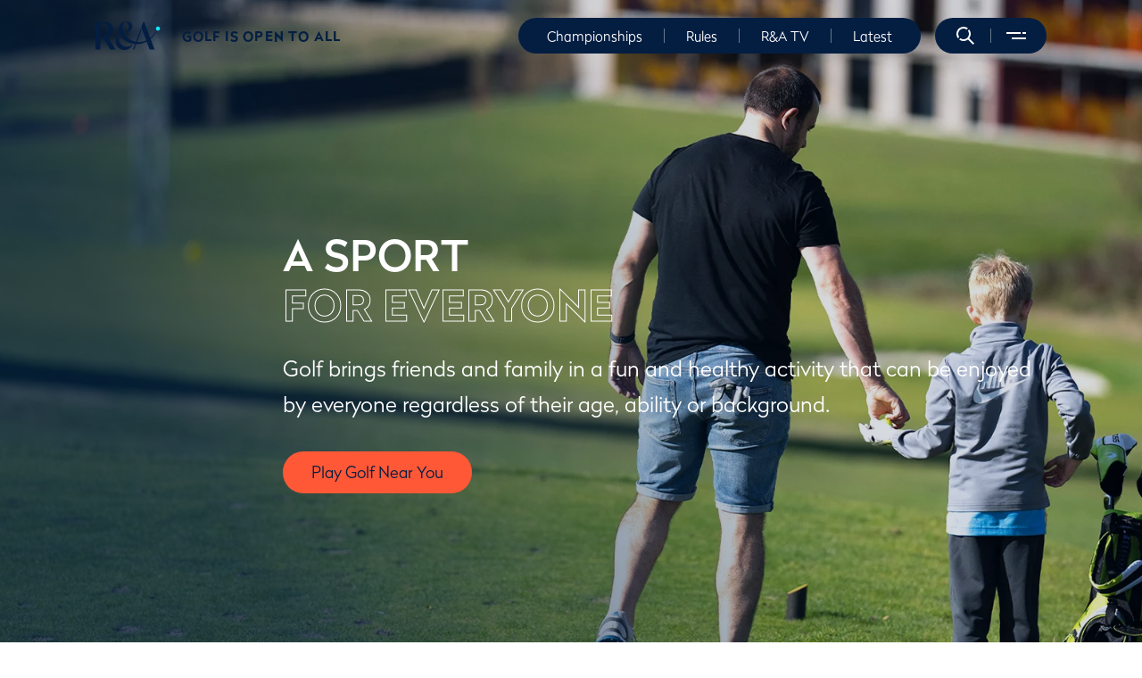

--- FILE ---
content_type: text/html; charset=utf-8
request_url: https://www.randa.org/nl-NL/play-golf
body_size: 441611
content:
<!DOCTYPE html><html lang="nl-NL"><head><meta charSet="utf-8"/><meta name="viewport" content="width=device-width"/><title>Play Golf</title><meta name="robots" content="index,follow"/><meta name="googlebot" content="index,follow"/><meta name="description" content="The different ways you can get involved with golf"/><meta name="twitter:card" content="summary_large_image"/><meta property="og:title" content="Play Golf"/><meta property="og:description" content="The different ways you can get involved with golf"/><meta property="og:url" content="/nl-NL/play-golf"/><meta property="og:type" content="website"/><meta property="og:image" content="https://assets.randa.org/c42c7bf4-dca7-00ea-4f2e-373223f80f76/3758d4c3-79c4-4e53-9b27-445f641ac194/generic%20low%20res%20image.jpg"/><meta property="og:image:width" content="1824"/><meta property="og:image:height" content="1026"/><meta property="og:locale" content="nl-NL"/><meta property="og:site_name" content="R&amp;A"/><link rel="alternate" href="/en/play-golf" hrefLang="x-default"/><link rel="alternate" hrefLang="en" href="/en/play-golf"/><link rel="alternate" hrefLang="hu-HU" href="/hu-HU/play-golf"/><link rel="alternate" hrefLang="es-ES" href="/es-ES/play-golf"/><link rel="alternate" hrefLang="da-DK" href="/da-DK/play-golf"/><link rel="alternate" hrefLang="sv-SE" href="/sv-SE/play-golf"/><link rel="alternate" hrefLang="zh-CN" href="/zh-CN/play-golf"/><link rel="alternate" hrefLang="fr-FR" href="/fr-FR/play-golf"/><link rel="alternate" hrefLang="fr-CA" href="/fr-CA/play-golf"/><link rel="alternate" hrefLang="nb-NO" href="/nb-NO/play-golf"/><link rel="alternate" hrefLang="ko-KR" href="/ko-KR/play-golf"/><link rel="alternate" hrefLang="nl-NL" href="/nl-NL/play-golf"/><link rel="alternate" hrefLang="de-DE" href="/de-DE/play-golf"/><link rel="alternate" hrefLang="fi-FI" href="/fi-FI/play-golf"/><link rel="alternate" hrefLang="pt-PT" href="/pt-PT/play-golf"/><link rel="alternate" hrefLang="is-IS" href="/is-IS/play-golf"/><link rel="alternate" hrefLang="ja-JP" href="/ja-JP/play-golf"/><link rel="alternate" hrefLang="id-ID" href="/id-ID/play-golf"/><link rel="alternate" hrefLang="cs-CZ" href="/cs-CZ/play-golf"/><link rel="alternate" hrefLang="vi-VN" href="/vi-VN/play-golf"/><link rel="alternate" hrefLang="pt-BR" href="/pt-BR/play-golf"/><link rel="alternate" hrefLang="et-EE" href="/et-EE/play-golf"/><link rel="alternate" hrefLang="it-IT" href="/it-IT/play-golf"/><link rel="alternate" hrefLang="pl-PL" href="/pl-PL/play-golf"/><link rel="alternate" hrefLang="sk-SK" href="/sk-SK/play-golf"/><link rel="alternate" hrefLang="ms-MY" href="/ms-MY/play-golf"/><link rel="alternate" hrefLang="es-AR" href="/es-AR/play-golf"/><link rel="alternate" hrefLang="tr-TR" href="/tr-TR/play-golf"/><link rel="alternate" hrefLang="ur-PK" href="/ur-PK/play-golf"/><link rel="alternate" hrefLang="nl-BE" href="/nl-BE/play-golf"/><link rel="alternate" hrefLang="zh-TW" href="/zh-TW/play-golf"/><link rel="alternate" hrefLang="sr-Latn" href="/sr-Latn/play-golf"/><link rel="alternate" hrefLang="sw" href="/sw/play-golf"/><link rel="alternate" hrefLang="ar-SA" href="/ar-SA/play-golf"/><script type="application/ld+json">{"@context":"https://schema.org","@type":"ImageObject","contentUrl":"https://assets.randa.org/c42c7bf4-dca7-00ea-4f2e-373223f80f76/62433c4d-eabb-4f3c-86b4-e1c224525219/play%20golf%20hero%202025.jpg","description":"","name":"play golf hero 2025.jpg","height":994,"width":1766,"size":1296902,"encodingFormat":"image/jpeg"}</script><script type="application/ld+json">{"@context":"https://schema.org","@type":"ImageObject","contentUrl":"https://assets.randa.org/c42c7bf4-dca7-00ea-4f2e-373223f80f76/9eaeaff9-8442-4b4f-89a2-a4971d587661/FKbbpoDXsAI21G3.jpeg","description":"","name":"FKbbpoDXsAI21G3.jpeg","height":531,"width":536,"size":30355,"encodingFormat":"image/jpeg"}</script><script type="application/ld+json">{"@context":"https://schema.org","@type":"ImageObject","contentUrl":"https://assets.randa.org/c42c7bf4-dca7-00ea-4f2e-373223f80f76/b56e0375-a434-4773-9895-20783a029aa7/Play%20Golf%20stock%20-%20correct%20size.jpg","description":"Two junior golfers take a selfie in the back of a golf cart as an adult, sitting in the front looks back at them.","name":"Play Golf stock - correct size.jpg","height":2000,"width":3000,"size":921915,"encodingFormat":"image/jpeg"}</script><script type="application/ld+json">{"@context":"https://schema.org","@type":"ImageObject","contentUrl":"https://assets.randa.org/c42c7bf4-dca7-00ea-4f2e-373223f80f76/a93e0ee0-52d9-46ad-a481-06d0f888983f/Hero%20IGC%202023%20-%20young%20woman%20driving%20range.jpg","description":"","name":"Hero IGC 2023 - young woman driving range.jpg","height":984,"width":984,"size":394369,"encodingFormat":"image/jpeg"}</script><script type="application/ld+json">{"@context":"https://schema.org","@type":"ImageObject","contentUrl":"https://assets.randa.org/c42c7bf4-dca7-00ea-4f2e-373223f80f76/93997991-f582-40ce-8356-43e1c4b82ea1/health%20mobile%20foundation.png","description":"","name":"health mobile foundation.png","height":620,"width":470,"size":562682,"encodingFormat":"image/png"}</script><meta name="next-head-count" content="55"/><meta name="google-site-verification" content="StkHGX3Mc4VERIa-5OnSytXnGN9VaxS9n26C4gmqKlY"/><link rel="preload" href="/_next/static/css/6a334472cdf4a47c.css" as="style"/><link rel="stylesheet" href="/_next/static/css/6a334472cdf4a47c.css" data-n-g=""/><link rel="preload" href="/_next/static/css/1bc2ddd525bb8c79.css" as="style"/><link rel="stylesheet" href="/_next/static/css/1bc2ddd525bb8c79.css" data-n-p=""/><link rel="preload" href="/_next/static/css/fa0b16bbf785ed46.css" as="style"/><link rel="stylesheet" href="/_next/static/css/fa0b16bbf785ed46.css" data-n-p=""/><link rel="preload" href="/_next/static/css/4aca1c653cd2a253.css" as="style"/><link rel="stylesheet" href="/_next/static/css/4aca1c653cd2a253.css" data-n-p=""/><link rel="preload" href="/_next/static/css/ef4746b70b80862a.css" as="style"/><link rel="stylesheet" href="/_next/static/css/ef4746b70b80862a.css" data-n-p=""/><link rel="preload" href="/_next/static/css/6495b104d5a49942.css" as="style"/><link rel="stylesheet" href="/_next/static/css/6495b104d5a49942.css" data-n-p=""/><link rel="preload" href="/_next/static/css/c3592a761b9ccaa0.css" as="style"/><link rel="stylesheet" href="/_next/static/css/c3592a761b9ccaa0.css" data-n-p=""/><link rel="preload" href="/_next/static/css/98a4c4cb9ba643a0.css" as="style"/><link rel="stylesheet" href="/_next/static/css/98a4c4cb9ba643a0.css" data-n-p=""/><link rel="preload" href="/_next/static/css/01f60b140cf4c719.css" as="style"/><link rel="stylesheet" href="/_next/static/css/01f60b140cf4c719.css"/><link rel="preload" href="/_next/static/css/1e042a99f671634a.css" as="style"/><link rel="stylesheet" href="/_next/static/css/1e042a99f671634a.css"/><link rel="preload" href="/_next/static/css/9282dc0507ed0177.css" as="style"/><link rel="stylesheet" href="/_next/static/css/9282dc0507ed0177.css"/><link rel="preload" href="/_next/static/css/052cded15a40397e.css" as="style"/><link rel="stylesheet" href="/_next/static/css/052cded15a40397e.css"/><link rel="preload" href="/_next/static/css/4d283b826a064cc5.css" as="style"/><link rel="stylesheet" href="/_next/static/css/4d283b826a064cc5.css"/><link rel="preload" href="/_next/static/css/9bedf4720fc6f0d5.css" as="style"/><link rel="stylesheet" href="/_next/static/css/9bedf4720fc6f0d5.css"/><link rel="preload" href="/_next/static/css/b22b3e675bd3bee6.css" as="style"/><link rel="stylesheet" href="/_next/static/css/b22b3e675bd3bee6.css"/><link rel="preload" href="/_next/static/css/0acb397dd18a2ce8.css" as="style"/><link rel="stylesheet" href="/_next/static/css/0acb397dd18a2ce8.css"/><noscript data-n-css=""></noscript><script defer="" nomodule="" src="/_next/static/chunks/polyfills-c67a75d1b6f99dc8.js"></script><script src="https://cc.cdn.civiccomputing.com/9/cookieControl-9.x.min.js" type="text/javascript" defer="" data-nscript="beforeInteractive"></script><script defer="" src="/_next/static/chunks/1033-1d28504ac8e151dc.js"></script><script defer="" src="/_next/static/chunks/3862-5185f6a5c533f35b.js"></script><script defer="" src="/_next/static/chunks/6066-9230b5cb3a2f64bc.js"></script><script defer="" src="/_next/static/chunks/8787-c6acca0a2532e1c9.js"></script><script defer="" src="/_next/static/chunks/4912-b233b3b527c77635.js"></script><script defer="" src="/_next/static/chunks/5366-0bf09ad6c4442576.js"></script><script defer="" src="/_next/static/chunks/6905.40546e8a8331e16d.js"></script><script defer="" src="/_next/static/chunks/37.c829a65004460edb.js"></script><script defer="" src="/_next/static/chunks/4258.f278b195c28746eb.js"></script><script defer="" src="/_next/static/chunks/1170.75f81a0f1d6ba57b.js"></script><script defer="" src="/_next/static/chunks/2b7b2d2a.81ff49ac3e101c5a.js"></script><script defer="" src="/_next/static/chunks/9920.48c77cc0412ecf48.js"></script><script defer="" src="/_next/static/chunks/4798.bfdacc68387013ff.js"></script><script src="/_next/static/chunks/webpack-ffac9bf52a68cd22.js" defer=""></script><script src="/_next/static/chunks/framework-f44ba79936f400b5.js" defer=""></script><script src="/_next/static/chunks/main-bf348c33e9f374b2.js" defer=""></script><script src="/_next/static/chunks/pages/_app-3b48b2d34f5d0466.js" defer=""></script><script src="/_next/static/chunks/e78312c5-11d7c28d9058fade.js" defer=""></script><script src="/_next/static/chunks/2962-8da5205ed947fba0.js" defer=""></script><script src="/_next/static/chunks/9499-752a2e61a19a4c7e.js" defer=""></script><script src="/_next/static/chunks/1021-bc5cd11b58dd5695.js" defer=""></script><script src="/_next/static/chunks/3778-4af4c39be87ffc0c.js" defer=""></script><script src="/_next/static/chunks/2653-d2b9bcac7c2cdf5a.js" defer=""></script><script src="/_next/static/chunks/6360-24c5186d7e3a2c26.js" defer=""></script><script src="/_next/static/chunks/821-6cc5e2b916e5856f.js" defer=""></script><script src="/_next/static/chunks/7261-9a3ca321cdab119f.js" defer=""></script><script src="/_next/static/chunks/3794-2b866a5ee95065d8.js" defer=""></script><script src="/_next/static/chunks/2467-29b6e580af5889c8.js" defer=""></script><script src="/_next/static/chunks/6441-4a8ce9abf19e7f71.js" defer=""></script><script src="/_next/static/chunks/2335-670d3c610b662765.js" defer=""></script><script src="/_next/static/chunks/9238-44ebeb76c743532a.js" defer=""></script><script src="/_next/static/chunks/pages/%5B...slug%5D-904302cc9ff2d889.js" defer=""></script><script src="/_next/static/77P-wLVd3z19xWqOyAzFT/_buildManifest.js" defer=""></script><script src="/_next/static/77P-wLVd3z19xWqOyAzFT/_ssgManifest.js" defer=""></script>
<script>(window.BOOMR_mq=window.BOOMR_mq||[]).push(["addVar",{"rua.upush":"false","rua.cpush":"false","rua.upre":"false","rua.cpre":"false","rua.uprl":"false","rua.cprl":"false","rua.cprf":"false","rua.trans":"","rua.cook":"false","rua.ims":"false","rua.ufprl":"false","rua.cfprl":"false","rua.isuxp":"false","rua.texp":"norulematch","rua.ceh":"false","rua.ueh":"false","rua.ieh.st":"0"}]);</script>
                              <script>!function(e){var n="https://s.go-mpulse.net/boomerang/";if("False"=="True")e.BOOMR_config=e.BOOMR_config||{},e.BOOMR_config.PageParams=e.BOOMR_config.PageParams||{},e.BOOMR_config.PageParams.pci=!0,n="https://s2.go-mpulse.net/boomerang/";if(window.BOOMR_API_key="65KNT-G8N5W-BD7UF-DCV73-D9WCJ",function(){function e(){if(!o){var e=document.createElement("script");e.id="boomr-scr-as",e.src=window.BOOMR.url,e.async=!0,i.parentNode.appendChild(e),o=!0}}function t(e){o=!0;var n,t,a,r,d=document,O=window;if(window.BOOMR.snippetMethod=e?"if":"i",t=function(e,n){var t=d.createElement("script");t.id=n||"boomr-if-as",t.src=window.BOOMR.url,BOOMR_lstart=(new Date).getTime(),e=e||d.body,e.appendChild(t)},!window.addEventListener&&window.attachEvent&&navigator.userAgent.match(/MSIE [67]\./))return window.BOOMR.snippetMethod="s",void t(i.parentNode,"boomr-async");a=document.createElement("IFRAME"),a.src="about:blank",a.title="",a.role="presentation",a.loading="eager",r=(a.frameElement||a).style,r.width=0,r.height=0,r.border=0,r.display="none",i.parentNode.appendChild(a);try{O=a.contentWindow,d=O.document.open()}catch(_){n=document.domain,a.src="javascript:var d=document.open();d.domain='"+n+"';void(0);",O=a.contentWindow,d=O.document.open()}if(n)d._boomrl=function(){this.domain=n,t()},d.write("<bo"+"dy onload='document._boomrl();'>");else if(O._boomrl=function(){t()},O.addEventListener)O.addEventListener("load",O._boomrl,!1);else if(O.attachEvent)O.attachEvent("onload",O._boomrl);d.close()}function a(e){window.BOOMR_onload=e&&e.timeStamp||(new Date).getTime()}if(!window.BOOMR||!window.BOOMR.version&&!window.BOOMR.snippetExecuted){window.BOOMR=window.BOOMR||{},window.BOOMR.snippetStart=(new Date).getTime(),window.BOOMR.snippetExecuted=!0,window.BOOMR.snippetVersion=12,window.BOOMR.url=n+"65KNT-G8N5W-BD7UF-DCV73-D9WCJ";var i=document.currentScript||document.getElementsByTagName("script")[0],o=!1,r=document.createElement("link");if(r.relList&&"function"==typeof r.relList.supports&&r.relList.supports("preload")&&"as"in r)window.BOOMR.snippetMethod="p",r.href=window.BOOMR.url,r.rel="preload",r.as="script",r.addEventListener("load",e),r.addEventListener("error",function(){t(!0)}),setTimeout(function(){if(!o)t(!0)},3e3),BOOMR_lstart=(new Date).getTime(),i.parentNode.appendChild(r);else t(!1);if(window.addEventListener)window.addEventListener("load",a,!1);else if(window.attachEvent)window.attachEvent("onload",a)}}(),"".length>0)if(e&&"performance"in e&&e.performance&&"function"==typeof e.performance.setResourceTimingBufferSize)e.performance.setResourceTimingBufferSize();!function(){if(BOOMR=e.BOOMR||{},BOOMR.plugins=BOOMR.plugins||{},!BOOMR.plugins.AK){var n=""=="true"?1:0,t="",a="clobplyxibzbi2ltxxuq-f-3ad0daaca-clientnsv4-s.akamaihd.net",i="false"=="true"?2:1,o={"ak.v":"39","ak.cp":"51483","ak.ai":parseInt("885774",10),"ak.ol":"0","ak.cr":9,"ak.ipv":4,"ak.proto":"h2","ak.rid":"17e05898","ak.r":42221,"ak.a2":n,"ak.m":"j","ak.n":"essl","ak.bpcip":"18.220.23.0","ak.cport":40706,"ak.gh":"23.64.113.20","ak.quicv":"","ak.tlsv":"tls1.3","ak.0rtt":"","ak.0rtt.ed":"","ak.csrc":"-","ak.acc":"","ak.t":"1769192937","ak.ak":"hOBiQwZUYzCg5VSAfCLimQ==M1YGrazjDEDeBqrNktBfT9zoKYvc4Tfo+KBBvgS2bSPFCh0f20VtOl0llMGeTCAOo6QOhhHXMtqamTTGfkIaX0FWatZpmuQpwlNIW4uSZoIfex/o2lo2rzEiERQyHeMDRIwBk8gwfcU2jGoHJwMjbUJ5JG/DdNuZxzDMuyo5lRdbc+8EmQTDQ2aalDkC1GmyCW0k/WssrlttUD6TUtfhSF5FFH3mPlML7CylqN+Lyg0BYrTVcXZYF7BFmQ6BDIkXfQjTHHMBbIkmTVMoX+gqCU1EpFJqQwlE5A2DZy4IQnYsHlXGtu78EpX8/HpgmkhpzBvTMyy/53KgWwPszIHU1YxgoqnMFYdIHoR9d8geyaEr2xtIKAvA7gfp2/pwqkafvGEQ+SJguvIzPO54f0QOJCLZf07nawvkdUFxJO7pRGA=","ak.pv":"69","ak.dpoabenc":"","ak.tf":i};if(""!==t)o["ak.ruds"]=t;var r={i:!1,av:function(n){var t="http.initiator";if(n&&(!n[t]||"spa_hard"===n[t]))o["ak.feo"]=void 0!==e.aFeoApplied?1:0,BOOMR.addVar(o)},rv:function(){var e=["ak.bpcip","ak.cport","ak.cr","ak.csrc","ak.gh","ak.ipv","ak.m","ak.n","ak.ol","ak.proto","ak.quicv","ak.tlsv","ak.0rtt","ak.0rtt.ed","ak.r","ak.acc","ak.t","ak.tf"];BOOMR.removeVar(e)}};BOOMR.plugins.AK={akVars:o,akDNSPreFetchDomain:a,init:function(){if(!r.i){var e=BOOMR.subscribe;e("before_beacon",r.av,null,null),e("onbeacon",r.rv,null,null),r.i=!0}return this},is_complete:function(){return!0}}}}()}(window);</script></head><body><noscript><iframe title="google tag manager" src="https://www.googletagmanager.com/ns.html?id=GTM-PW3PRS5" height="0" width="0" style="display:none;visibility:hidden"></iframe></noscript><div id="__next" data-reactroot=""><div data-kontent-language-codename="en"><header class="header_position__XvFCu"><div class="header_wrapper__bDAMK" id="header"><div class="container"><div class="header_content__Er9rT header_content-dark__Otlmb"><div class="header_logo___eW3r"><div role="menuitem" aria-label="listItem" tabindex="0"><a href="/" rel="noopener" target=""><img class="" alt="image" src="https://assets.randa.org/c42c7bf4-dca7-00ea-4f2e-373223f80f76/fed67242-ac53-4608-b3ed-33b7cee7f749/logoDark.svg?w=73&amp;h=32&amp;auto=format" width="73" height="32" loading="lazy"/></a></div></div><div class="header_logo-copy__ams79">Golf is open to all</div><div class="header_menu__9RdLu"><ul><li class="header_menu__item__fLCCT" data-kontent-item-id="9d13ce45-b3a7-41c6-bc3a-90a864d062d2"><a href="/championships-hub">Championships</a></li><li class="header_menu__separator__DxhIk"></li><li class="header_menu__item__fLCCT" data-kontent-item-id="70935c15-0ba8-4d50-8029-f4ad15eecc73"><a href="/rules/rules-hub">Rules</a></li><li class="header_menu__separator__DxhIk"></li><li class="header_menu__item__fLCCT" data-kontent-item-id="8fcebd28-b5ed-49dd-b8f1-3f28c56c4006"><a href="https://www.randa.tv/section/Randa">R&amp;A TV</a></li><li class="header_menu__separator__DxhIk"></li><li class="header_menu__item__fLCCT" data-kontent-item-id="9a5a052e-e7f1-47be-b964-6d3d77bdba2c"><a href="/news/all-news">Latest</a></li><li class="header_menu__separator__DxhIk"></li></ul></div><div class="header_navigation__CSXov"><div class="header_navigation__search__6TTV0"><span role="button" aria-label="search" tabindex="0"></span></div><span class="header_navigation__separator__hjDUM"></span><div class="header_navigation__burger__2744i"><span role="button" aria-label="navigation" tabindex="0"></span></div></div></div></div></div></header><div><div class="contentPageLayout_content-page__pvmVi"><div class="contentPageLayout_content-page__background-image__ZRyuh contentPageLayout_full-width__ux2Ot" style="background-image:url()"><div data-kontent-item-id="a22910fb-04de-4401-9183-6598dffa6afb"><div data-kontent-element-codename="play_golf_a22910f"><div class="enhancedArticleHeroComponent_enhancedArticleHero__A_w2k false"><div class="enhancedArticleHeroComponent_enhancedArticleHeroBgImg__Ujz29"><div class="enhancedArticleHeroComponent_enhancedArticleHeroBgImgWrapper__a8jE5"><img class="" alt="image" src="https://assets.randa.org/c42c7bf4-dca7-00ea-4f2e-373223f80f76/62433c4d-eabb-4f3c-86b4-e1c224525219/play%20golf%20hero%202025.jpg?w=1920&amp;fm=webp&amp;q=85" srcSet="https://assets.randa.org/c42c7bf4-dca7-00ea-4f2e-373223f80f76/62433c4d-eabb-4f3c-86b4-e1c224525219/play%20golf%20hero%202025.jpg?w=750&amp;fm=webp&amp;q=85 750w, https://assets.randa.org/c42c7bf4-dca7-00ea-4f2e-373223f80f76/62433c4d-eabb-4f3c-86b4-e1c224525219/play%20golf%20hero%202025.jpg?w=1024&amp;fm=webp&amp;q=85 1024w, https://assets.randa.org/c42c7bf4-dca7-00ea-4f2e-373223f80f76/62433c4d-eabb-4f3c-86b4-e1c224525219/play%20golf%20hero%202025.jpg?w=1920&amp;fm=webp&amp;q=85 1920w, https://assets.randa.org/c42c7bf4-dca7-00ea-4f2e-373223f80f76/62433c4d-eabb-4f3c-86b4-e1c224525219/play%20golf%20hero%202025.jpg?w=2560&amp;fm=webp&amp;q=85 2560w" sizes="(max-width: 750px) 750px, (max-width: 1024px) 1024px, (max-width: 1920px) 1920px, 2560px" loading="lazy"/></div></div><div class="enhancedArticleHeroComponent_enhancedArticleHeroBgMask__lz9o0"></div><div class="enhancedArticleHeroComponent_wrapper__pZfzC container"><div class="enhancedArticleHeroComponent_enhancedArticleHeroContent__EefiR"><div class="enhancedArticleHeroComponent_filledTitle__Ko5GU">A Sport </div><div class="enhancedArticleHeroComponent_hollowTitle__jyYqE">For Everyone</div><div class="enhancedArticleHeroComponent_description__X1ZTb">Golf brings friends and family in a fun and healthy activity that can be enjoyed by everyone regardless of their age, ability or background.</div><div><div class="enhancedArticleHeroComponent_enhancedArticleHeroLink__VMhad enhancedArticleHeroComponent_enhancedArticleHeroLink--orange__U_rgA"><a>Play Golf Near You</a></div></div></div></div></div><div id="4b269e0c-aa05-426a-b376-5e010a44cfa4" data-kontent-item-id="4b269e0c-aa05-426a-b376-5e010a44cfa4"><div data-kontent-element-codename="play_golf___rich_text"><div class="loadingSpinner_loading-spinner-container__SUZoO"><div role="status" class="spinner-border"></div></div><div class="pageComponents_page-component-wrapper-hidden__WNxRv"><div class="richTextAreaComponent_wrapper__8Biik undefined"><div class="richTextAreaComponent_background-image__HxFEL false" style="background-image:url()"><div class="container undefined"><h4 id=""><br/></h4>
<h4 id="ever-thought-about-taking-up-golf?-there-are-lots-of-ways-you-can-get-involved.">Ever thought about taking up golf? There are lots of ways you can get involved.</h4>

<ul>
  <li>Start as a beginner and experience the thrill of that first shot flying through the air.</li>
  <li>Join your local club and have fun playing your first nine holes with friends – and make new ones.</li>
  <li>Boost your mental and physical health in your new green space.</li>
  <li>Hold your nerve to celebrate breaking your handicap for the first time. </li>
  <li>Walk in the footsteps of the best by experiencing a famous championship venue.</li>
</ul></div></div></div></div></div></div><div id="2cb9dbf7-ef4f-4817-b829-74c077e6636c" data-kontent-item-id="2cb9dbf7-ef4f-4817-b829-74c077e6636c"><div data-kontent-element-codename="spacing_component"><div class="loadingSpinner_loading-spinner-container__SUZoO"><div role="status" class="spinner-border"></div></div><div class="pageComponents_page-component-wrapper-hidden__WNxRv"><div class="spacingComponent_wrapper__wkZTE spacing-small"></div></div></div></div><div id="7d6485a4-a7e1-48bf-8b09-314a178318ba" data-kontent-item-id="7d6485a4-a7e1-48bf-8b09-314a178318ba"><div data-kontent-element-codename="n2024_waap_title__copy__7d6485a"><div class="loadingSpinner_loading-spinner-container__SUZoO"><div role="status" class="spinner-border"></div></div><div class="pageComponents_page-component-wrapper-hidden__WNxRv"><div class="inPageTitleComponent_background-transparent__O_AE2" style="background-image:url()"><div class="container"><h1 class="inPageTitleComponent_in_page_title__HL4xY"><span class="inPageTitleComponent_filled__uQxB_">Getting into golf is easy, </span><span class="inPageTitleComponent_hollow__oV1iY">just take a swing</span></h1></div></div></div></div></div><div id="1c79ed4f-703d-4375-90ad-6779e00d9428" data-kontent-item-id="1c79ed4f-703d-4375-90ad-6779e00d9428"><div data-kontent-element-codename="golf_for_students___rta_1__copy_"><div class="loadingSpinner_loading-spinner-container__SUZoO"><div role="status" class="spinner-border"></div></div><div class="pageComponents_page-component-wrapper-hidden__WNxRv"><div class="richTextAreaComponent_wrapper__8Biik undefined"><div class="richTextAreaComponent_background-image__HxFEL richTextAreaComponent_background-transparent__zPYzE" style="background-image:url()"><div class="container undefined"><h2 id="">  </h2>
<span class="rich-text-span">Thinking about playing golf? The game is open to everyone, offering fun and health benefits regardless of your age or ability. </span>
<span class="rich-text-span">You&#x27;ll find guidance on how to easily get started - from borrowing equipment and taking lessons to practicing at a driving range. Discover where you can play, including traditional courses and popular shorter formats near you.</span></div></div></div></div></div></div><div id="afc3dc07-bf6c-4f2a-9cba-838720de1a52" data-kontent-item-id="afc3dc07-bf6c-4f2a-9cba-838720de1a52"><div data-kontent-element-codename="video_playlist___the_foundation__copy_"><div class="loadingSpinner_loading-spinner-container__SUZoO"><div role="status" class="spinner-border"></div></div><div class="pageComponents_page-component-wrapper-hidden__WNxRv"><div class="
      videoPlaylistComponent_video-playlist__xmD0b 
      undefined 
      videoPlaylistComponent_background-transparent__Z0G5b
      videoPlaylistComponent_dark__52RLA 
      dark
      " style="background-image:url()"><div class="videoPlaylistComponent_video-playlist__hero-video__ryjsp"><div class="container"><div><div class="video-component__large-wrapper"></div></div></div></div><div class="videoPlaylistComponent_video-playlist__content__aeAd5"><div class="container"><div class="videoPlaylistComponent_video-playlist__hero-video-details__U3vsb"><h2 class="videoPlaylistComponent_video-playlist__hero-video-title__uzSLx"></h2><div class="videoPlaylistComponent_video-playlist__hero-video-footer___nc0E"><div class="videoPlaylistComponent_video-playlist__hero-video-footer-details__ZW8NR"><span class="videoPlaylistComponent_video-playlist__hero-video-date__MdWLA">20 Feb 25</span><div class="videoPlaylistComponent_video-playlist__hero-video-length__zue0Q"><span class="videoPlaylistComponent_video-playlist__hero-video-length-number__0IApR"><div class="icons_default__yEonE icons_custom__r5rtT"><svg aria-hidden="true" focusable="false" data-prefix="fas" data-icon="play" class="svg-inline--fa fa-play fa-w-12 " role="img" xmlns="http://www.w3.org/2000/svg" viewBox="0 0 384 512" aria-label="randa icon asset"><path fill="currentColor" d="M73 39c-14.8-9.1-33.4-9.4-48.5-.9S0 62.6 0 80V432c0 17.4 9.4 33.4 24.5 41.9s33.7 8.1 48.5-.9L361 297c14.3-8.7 23-24.2 23-41s-8.7-32.2-23-41L73 39z"></path></svg></div></span></div></div><div class="videoPlaylistComponent_video-playlist__hero-video-button__FYHza"><div class="__buttons"></div></div></div></div><div class="videoPlaylistComponent_video-playlist__carousel-wrapper__RxHVn"></div></div></div></div></div></div></div><div id="2ee0ccd9-c5bf-464e-b2cf-d4829eefa269" data-kontent-item-id="2ee0ccd9-c5bf-464e-b2cf-d4829eefa269"><div data-kontent-element-codename="play_golf___strong_promo_component"><div class="loadingSpinner_loading-spinner-container__SUZoO"><div role="status" class="spinner-border"></div></div><div class="pageComponents_page-component-wrapper-hidden__WNxRv"><div class="strongPromoComponent_strong-promo__2mYoG false"><div class="strongPromoComponent_background-image___Ttrx" style="background-image:url(https://assets.randa.org/c42c7bf4-dca7-00ea-4f2e-373223f80f76/abef029c-7293-4a29-aaff-4fd9cf802844/strong%20promo%20affiliates%20search.png?auto=format)"></div><div class="strongPromoComponent_backgroundMaskMobile__MrdXf"></div><div class="strongPromoComponent_backgroundMask__A8pd5"></div><div class="strongPromoComponent_container__ftwB2"><div class="strongPromoComponent_content__hKmXn"><p class="strongPromoComponent_componentLabel__btk_V"></p><div class="strongPromoComponent_contentText___KlQf"><h3 class="strongPromoComponent_light_blue__TKK3n">Golf Where You Are</h3><div class="strongPromoComponent_contentDescription__8RtUZ" itemProp="description"><div class="richTextParser_rich-text-parser__container__Lt7Gb"><span class="rich-text-span">The R&amp;A has 166 affiliates that operate in 147 countries around the world to develop and sustain the sport. Most of these affiliates are the national governing bodies for golf in each respective country, some are pan-continental organisations, others represent professional golf.</span>
<span class="rich-text-span">They provide advice on how to get involved in the sport, and govern it where you are.</span>
<span class="rich-text-span">Find out more, or get in touch if you&#x27;re interested in golf!</span></div></div></div><div class="strongPromoComponent_contentButtons__CEnqs"><div class="strongPromoComponent_contentButton__fpVP2"><div class="strong-promo__buttons"><div><div data-kontent-item-id="c21482e8-7a26-4446-86fc-1351b925b28c" role="link" tabindex="0" class="navigationButton_btn-wrapper__6HQ1S"><a href="/nl-NL/affiliate-search" class="app-button
  app-button--primary 
  app-button--dark 
  app-button--light_blue" target="" data-kontent-element-codename="affiliate_search_landing_page">Our Affiliate Network</a></div></div></div></div><div class="strongPromoComponent_contentButton__fpVP2"><div class="strong-promo__buttons"></div></div></div></div></div></div></div></div></div><div id="fd12daf0-3c40-49db-abb8-50e2ac89e90b" data-kontent-item-id="fd12daf0-3c40-49db-abb8-50e2ac89e90b"><div data-kontent-element-codename="play_golf___quote_component"><div class="loadingSpinner_loading-spinner-container__SUZoO"><div role="status" class="spinner-border"></div></div><div class="pageComponents_page-component-wrapper-hidden__WNxRv"><div class="container"><div class="featureQuoteComponent_wrapper--desktop__VPqa2"><div class="featureQuoteComponent_wrapper__IryX_ featureQuoteComponent_wrapper__solid__W5Q_M undefined"><div class="featureQuoteComponent_wrapper__solid__author__image__gnH_6"><img class="" alt="image" src="https://assets.randa.org/c42c7bf4-dca7-00ea-4f2e-373223f80f76/9eaeaff9-8442-4b4f-89a2-a4971d587661/FKbbpoDXsAI21G3.jpeg?w=1920&amp;fm=webp&amp;q=85" srcSet="https://assets.randa.org/c42c7bf4-dca7-00ea-4f2e-373223f80f76/9eaeaff9-8442-4b4f-89a2-a4971d587661/FKbbpoDXsAI21G3.jpeg?w=750&amp;fm=webp&amp;q=85 750w, https://assets.randa.org/c42c7bf4-dca7-00ea-4f2e-373223f80f76/9eaeaff9-8442-4b4f-89a2-a4971d587661/FKbbpoDXsAI21G3.jpeg?w=1024&amp;fm=webp&amp;q=85 1024w, https://assets.randa.org/c42c7bf4-dca7-00ea-4f2e-373223f80f76/9eaeaff9-8442-4b4f-89a2-a4971d587661/FKbbpoDXsAI21G3.jpeg?w=1920&amp;fm=webp&amp;q=85 1920w, https://assets.randa.org/c42c7bf4-dca7-00ea-4f2e-373223f80f76/9eaeaff9-8442-4b4f-89a2-a4971d587661/FKbbpoDXsAI21G3.jpeg?w=2560&amp;fm=webp&amp;q=85 2560w" sizes="(max-width: 750px) 750px, (max-width: 1024px) 1024px, (max-width: 1920px) 1920px, 2560px" loading="lazy"/></div><div class="featureQuoteComponent_wrapper__solid__author__quote__4TT0t"><blockquote>“I absolutely love golf, I’m obsessed with it. Away from my job, my biggest love is golf.” </blockquote><div class="featureQuoteComponent_wrapper__solid__author__info__t73QM"><h4 class="featureQuoteComponent_wrapper__solid__author__info__name__9G3cY">Niall Horan | R&amp;A Ambassador</h4><span>Music icon and Modest! Golf founder</span></div></div></div></div></div></div></div></div><div id="73f4b301-2212-4bd9-b1bb-61e1f65437ae" data-kontent-item-id="73f4b301-2212-4bd9-b1bb-61e1f65437ae"><div data-kontent-element-codename="play_golf___50_50_component"><div class="loadingSpinner_loading-spinner-container__SUZoO"><div role="status" class="spinner-border"></div></div><div class="pageComponents_page-component-wrapper-hidden__WNxRv"><div class="
     fiftyFiftyComponent_fifty-fifty__sv7jh
     fiftyFiftyComponent_right__PwvBz
     fiftyFiftyComponent_background-transparent__Hsf9l
     "><div class="container"><div class="fiftyFiftyComponent_fifty-fifty__background-image__cOb1W" style="background-image:url()"><div class="fiftyFiftyComponent_fifty-fifty__wrapper__u1Yfl fiftyFiftyComponent_fifty-fifty__wrapper--with-cut__e9R65"><div class="fiftyFiftyComponent_fifty-fifty__content__33h94"><div class="fiftyFiftyComponent_fifty-fifty__content--text__TobGP"><h3 class="fiftyFiftyComponent_title__lCoWc" itemProp="name">How To Play</h3><div class="fiftyFiftyComponent_description__OQabS" itemProp="description"><div class="richTextParser_rich-text-parser__container__Lt7Gb"><span class="rich-text-span">Golf can be played throughout your lifetime and it’s easy to get started. </span>
<span class="rich-text-span"><br/></span>
<ul>
  <li>You only need a few clubs to begin with – you can even borrow some.</li>
  <li>Join in with family and friends.</li>
  <li>Lessons are offered at many golf facilities. You can borrow clubs, learn the basics and give it a go.</li>
  <li>The local driving range is where you can practice hitting the ball. </li>
  <li>Progress to playing on a course near you, perhaps a short one to start with. Nine holes will only take around 90 minutes.</li>
  <li>Buy some (even second-hand) clubs, bag and balls and you’re all set.</li>
</ul></div></div></div><div class="fiftyFiftyComponent_fifty-fifty__content--button__LyRVF"><div class="fifty-fifty__buttons"></div></div></div><div class="fiftyFiftyComponent_fifty-fifty__image__DUITQ fiftyFiftyComponent_fifty-fifty__image--with-cut__Q9Dpu"><img class="" alt="Two junior golfers take a selfie in the back of a golf cart as an adult, sitting in the front looks back at them." src="https://assets.randa.org/c42c7bf4-dca7-00ea-4f2e-373223f80f76/b56e0375-a434-4773-9895-20783a029aa7/Play%20Golf%20stock%20-%20correct%20size.jpg?w=1920&amp;fm=webp&amp;q=85" srcSet="https://assets.randa.org/c42c7bf4-dca7-00ea-4f2e-373223f80f76/b56e0375-a434-4773-9895-20783a029aa7/Play%20Golf%20stock%20-%20correct%20size.jpg?w=750&amp;fm=webp&amp;q=85 750w, https://assets.randa.org/c42c7bf4-dca7-00ea-4f2e-373223f80f76/b56e0375-a434-4773-9895-20783a029aa7/Play%20Golf%20stock%20-%20correct%20size.jpg?w=1024&amp;fm=webp&amp;q=85 1024w, https://assets.randa.org/c42c7bf4-dca7-00ea-4f2e-373223f80f76/b56e0375-a434-4773-9895-20783a029aa7/Play%20Golf%20stock%20-%20correct%20size.jpg?w=1920&amp;fm=webp&amp;q=85 1920w, https://assets.randa.org/c42c7bf4-dca7-00ea-4f2e-373223f80f76/b56e0375-a434-4773-9895-20783a029aa7/Play%20Golf%20stock%20-%20correct%20size.jpg?w=2560&amp;fm=webp&amp;q=85 2560w" sizes="(max-width: 750px) 750px, (max-width: 1024px) 1024px, (max-width: 1920px) 1920px, 2560px" loading="lazy"/></div></div></div></div></div></div></div></div><div id="a74fe213-2eac-46de-aa2e-9f4f02744dcf" data-kontent-item-id="a74fe213-2eac-46de-aa2e-9f4f02744dcf"><div data-kontent-element-codename="where_to_play___50_50_component"><div class="loadingSpinner_loading-spinner-container__SUZoO"><div role="status" class="spinner-border"></div></div><div class="pageComponents_page-component-wrapper-hidden__WNxRv"><div class="
     fiftyFiftyComponent_fifty-fifty__sv7jh
     fiftyFiftyComponent_left__vU1S_
     fiftyFiftyComponent_background-transparent__Hsf9l
     "><div class="container"><div class="fiftyFiftyComponent_fifty-fifty__background-image__cOb1W" style="background-image:url()"><div class="fiftyFiftyComponent_fifty-fifty__wrapper__u1Yfl fiftyFiftyComponent_fifty-fifty__wrapper--with-cut__e9R65"><div class="fiftyFiftyComponent_fifty-fifty__content__33h94"><div class="fiftyFiftyComponent_fifty-fifty__content--text__TobGP"><h3 class="fiftyFiftyComponent_title__lCoWc" itemProp="name">Where To Play</h3><div class="fiftyFiftyComponent_description__OQabS" itemProp="description"><div class="richTextParser_rich-text-parser__container__Lt7Gb"><span class="rich-text-span"><br/></span>
<span class="rich-text-span">Traditional golf is played on nine-hole and 18-hole golf courses which allows golfers of all abilities to enjoy playing with family and friends.</span>
<span class="rich-text-span"><br/></span>
<span class="rich-text-span">But, there are many forms of golf for you to experience. There are many different shorter and faster formats you can play with your family and friends, particularly if you’re new to the sport. Driving ranges, par-3 courses, pitch &amp; putt, adventure golf, and indoor golf simulators are all great ways to enjoy playing golf as well. </span>
<span class="rich-text-span"><br/></span>
<span class="rich-text-span">There are lots of courses available and there is likely one near you. A good idea is to visit your national golf federation website, which will help you find a course that suits you!</span></div></div></div><div class="fiftyFiftyComponent_fifty-fifty__content--button__LyRVF"><div class="fifty-fifty__buttons"><div><div data-kontent-item-id="06ce858a-7e08-433a-9635-8520d22d98ff" role="link" tabindex="0" class="navigationButton_btn-wrapper__6HQ1S"><a href="https://golf.golf" class="app-button
  app-button--primary 
  app-button--dark 
  app-button--grey" target="" data-kontent-element-codename="golf_golf_external_link">Visit golf.golf</a></div></div></div></div></div><div class="fiftyFiftyComponent_fifty-fifty__image__DUITQ fiftyFiftyComponent_fifty-fifty__image--with-cut__Q9Dpu"><img class="" alt="image" src="https://assets.randa.org/c42c7bf4-dca7-00ea-4f2e-373223f80f76/a93e0ee0-52d9-46ad-a481-06d0f888983f/Hero%20IGC%202023%20-%20young%20woman%20driving%20range.jpg?w=1920&amp;fm=webp&amp;q=85" srcSet="https://assets.randa.org/c42c7bf4-dca7-00ea-4f2e-373223f80f76/a93e0ee0-52d9-46ad-a481-06d0f888983f/Hero%20IGC%202023%20-%20young%20woman%20driving%20range.jpg?w=750&amp;fm=webp&amp;q=85 750w, https://assets.randa.org/c42c7bf4-dca7-00ea-4f2e-373223f80f76/a93e0ee0-52d9-46ad-a481-06d0f888983f/Hero%20IGC%202023%20-%20young%20woman%20driving%20range.jpg?w=1024&amp;fm=webp&amp;q=85 1024w, https://assets.randa.org/c42c7bf4-dca7-00ea-4f2e-373223f80f76/a93e0ee0-52d9-46ad-a481-06d0f888983f/Hero%20IGC%202023%20-%20young%20woman%20driving%20range.jpg?w=1920&amp;fm=webp&amp;q=85 1920w, https://assets.randa.org/c42c7bf4-dca7-00ea-4f2e-373223f80f76/a93e0ee0-52d9-46ad-a481-06d0f888983f/Hero%20IGC%202023%20-%20young%20woman%20driving%20range.jpg?w=2560&amp;fm=webp&amp;q=85 2560w" sizes="(max-width: 750px) 750px, (max-width: 1024px) 1024px, (max-width: 1920px) 1920px, 2560px" loading="lazy"/></div></div></div></div></div></div></div></div><div id="33507b05-f30b-4a37-b090-53dc34d587d2" data-kontent-item-id="33507b05-f30b-4a37-b090-53dc34d587d2"><div data-kontent-element-codename="golf_is_good_for_you___50_50_component__copy_"><div class="loadingSpinner_loading-spinner-container__SUZoO"><div role="status" class="spinner-border"></div></div><div class="pageComponents_page-component-wrapper-hidden__WNxRv"><div class="
     fiftyFiftyComponent_fifty-fifty__sv7jh
     fiftyFiftyComponent_right__PwvBz
     false
     "><div class="container"><div class="fiftyFiftyComponent_fifty-fifty__background-image__cOb1W" style="background-image:url()"><div class="fiftyFiftyComponent_fifty-fifty__wrapper__u1Yfl fiftyFiftyComponent_fifty-fifty__wrapper--with-cut__e9R65"><div class="fiftyFiftyComponent_fifty-fifty__content__33h94"><div class="fiftyFiftyComponent_fifty-fifty__content--text__TobGP"><h3 class="fiftyFiftyComponent_title__lCoWc" itemProp="name">Golf is good for you</h3><div class="fiftyFiftyComponent_description__OQabS" itemProp="description"><div class="richTextParser_rich-text-parser__container__Lt7Gb"><span class="rich-text-span"><br/></span>
<span class="rich-text-span">Golf allows people to boost their mental wellbeing in a social environment. Even following your favourites by walking at golf events is good for you.</span>
<span class="rich-text-span"><br/></span>
<span class="rich-text-span">The statistics are significant:</span>
<span class="rich-text-span"><br/></span>
<ul>
  <li>Golf, as a physical activity, can help prevent and treat over 40 major chronic diseases </li>
  <li>On a regular 18-hole course, most players will walk between four and five miles, burning up to 2,000 calories </li>
  <li>If you play golf for at least <strong>150 </strong>minutes per week you are meeting WHO global exercise guidelines</li>
</ul>
<span class="rich-text-span">Those looking to get into the sport should be aware that golf is simply one of the best pursuits for your health.</span></div></div></div><div class="fiftyFiftyComponent_fifty-fifty__content--button__LyRVF"><div class="fifty-fifty__buttons"><div><div data-kontent-item-id="1313540a-44b8-4d55-9c4a-1622a10548a0" role="link" tabindex="0" class="navigationButton_btn-wrapper__6HQ1S"><a href="/nl-NL/key-projects/golf-and-health" class="app-button
  app-button--internal 
  app-button--dark 
  " target="" data-kontent-element-codename="world_golf_museum___content_page__copy_">More on Golf and Health</a></div></div></div></div></div><div class="fiftyFiftyComponent_fifty-fifty__image__DUITQ fiftyFiftyComponent_fifty-fifty__image--with-cut__Q9Dpu"><img class="" alt="image" src="https://assets.randa.org/c42c7bf4-dca7-00ea-4f2e-373223f80f76/93997991-f582-40ce-8356-43e1c4b82ea1/health%20mobile%20foundation.png?w=1920&amp;auto=format" srcSet="https://assets.randa.org/c42c7bf4-dca7-00ea-4f2e-373223f80f76/93997991-f582-40ce-8356-43e1c4b82ea1/health%20mobile%20foundation.png?w=750&amp;auto=format 750w, https://assets.randa.org/c42c7bf4-dca7-00ea-4f2e-373223f80f76/93997991-f582-40ce-8356-43e1c4b82ea1/health%20mobile%20foundation.png?w=1024&amp;auto=format 1024w, https://assets.randa.org/c42c7bf4-dca7-00ea-4f2e-373223f80f76/93997991-f582-40ce-8356-43e1c4b82ea1/health%20mobile%20foundation.png?w=1920&amp;auto=format 1920w, https://assets.randa.org/c42c7bf4-dca7-00ea-4f2e-373223f80f76/93997991-f582-40ce-8356-43e1c4b82ea1/health%20mobile%20foundation.png?w=2560&amp;auto=format 2560w" sizes="(max-width: 750px) 750px, (max-width: 1024px) 1024px, (max-width: 1920px) 1920px, 2560px" loading="lazy"/></div></div></div></div></div></div></div></div><div id="c548ab0a-434d-4c59-acb6-7a06e0c5da21" data-kontent-item-id="c548ab0a-434d-4c59-acb6-7a06e0c5da21"><div data-kontent-element-codename="play_golf___related_article_list"><div class="loadingSpinner_loading-spinner-container__SUZoO"><div role="status" class="spinner-border"></div></div><div class="pageComponents_page-component-wrapper-hidden__WNxRv"><div class="relatedArticleListComponent_related-article-list__sz98U relatedArticleListComponent_related-article-list__dark__gvc8d"><div class="relatedArticleListComponent_related-article-list__background-image__7tb_9  relatedArticleListComponent_background-transparent___IzsO" style="background-image:url()"><div class="container"><div><h3 class="relatedArticleListComponent_related-article-list__title__lAHeK">Related articles</h3><div class="relatedArticleListComponent_related-article-list__list__hUMhG"></div><div><div class="__buttons"><div><div data-kontent-item-id="d39cf8b9-b933-4cb8-8c08-21b777d31eca" role="link" tabindex="0" class="navigationButton_btn-wrapper__6HQ1S"><a href="/nl-NL/news/all-news" class="app-button
  app-button--internal 
  app-button--dark 
  " target="" data-kontent-element-codename="news_landing_page_articles__copy_">See All News Articles</a></div></div></div></div></div></div></div></div></div></div></div></div><div></div></div></div></div></div><footer class="footer_wrapper___u1ds" style="background-image:url(https://assets.randa.org/c42c7bf4-dca7-00ea-4f2e-373223f80f76/4736cd82-466d-414a-a505-f50e4effd64b/bg-1.svg)"><div class="container"><div class="footer_logo__bA1ZD"><div role="menuitem" aria-label="listItem" tabindex="0"><a href="/" rel="noopener" target=""><img class="" alt="image" src="https://assets.randa.org/c42c7bf4-dca7-00ea-4f2e-373223f80f76/e4946d66-4f5f-479b-ae52-63cc94b86cbb/footerLogo_new.svg?w=73&amp;h=32&amp;auto=format" width="73" height="32" loading="lazy"/></a></div></div><div class="footerNavigation_nav__1ewg2"><ul class="footerNavigation_nav__menu__Fge5_"><li class="footerNavigation_nav__menu__item__hSv0d" data-kontent-item-id="489f66c3-40c7-48b8-9d61-97f164c6b1e1"><a class="footerNavigation_nav__menu__item-link__xfBc0" href="/nl-NL/disclaimer">Disclaimer</a></li><li class="footerNavigation_nav__menu__item__hSv0d" data-kontent-item-id="9f5e28f2-f28f-472a-821e-dfc20ed5902a"><a class="footerNavigation_nav__menu__item-link__xfBc0" href="/nl-NL/trademarks">Trademarks</a></li><li class="footerNavigation_nav__menu__item__hSv0d" data-kontent-item-id="2f844101-bba7-4906-b762-6384859e790b"><a class="footerNavigation_nav__menu__item-link__xfBc0" href="/nl-NL/downloads-and-publications">Downloads and Publications</a></li><li class="footerNavigation_nav__menu__item__hSv0d" data-kontent-item-id="6757f871-a55e-46f4-b591-3b8cc337c44e"><a class="footerNavigation_nav__menu__item-link__xfBc0" href="/nl-NL/our-cookie-policy">Cookie Policy</a></li><li class="footerNavigation_nav__menu__item__hSv0d" data-kontent-item-id="dd2815d0-5f6c-482c-98cd-12f47c9d3a1d"><a class="footerNavigation_nav__menu__item-link__xfBc0" href="/nl-NL/privacy-policy">Privacy Policy</a></li><li class="footerNavigation_nav__menu__item__hSv0d" data-kontent-item-id="c034fc7d-29fc-4189-a116-560f2ab1a8eb"><a class="footerNavigation_nav__menu__item-link__xfBc0" href="/nl-NL/participant-privacy-policy">Participant Privacy Policy</a></li><li class="footerNavigation_nav__menu__item__hSv0d" data-kontent-item-id="913caeac-ea27-4c06-9545-992f528703da"><a class="footerNavigation_nav__menu__item-link__xfBc0" href="/nl-NL/recruitment">Recruitment</a></li><li class="footerNavigation_nav__menu__item__hSv0d" data-kontent-item-id="5bd88472-7f58-45f9-8483-92ab80e10a39"><a class="footerNavigation_nav__menu__item-link__xfBc0" href="/nl-NL/pension-schemes">Pension Scheme Documents</a></li><li class="footerNavigation_nav__menu__item__hSv0d" data-kontent-item-id="2bb9b290-5686-4b40-b708-d347f01d35d7"><a class="footerNavigation_nav__menu__item-link__xfBc0" href="https://assets.randa.org/c42c7bf4-dca7-00ea-4f2e-373223f80f76/2a5382f5-b2aa-4319-9c03-ef3bd58fa044/RandA%20Modern%20Slavery%20Statement%20March%202025.pdf">Modern Slavery Statement</a></li><li class="footerNavigation_nav__menu__item__hSv0d" data-kontent-item-id="cc2f9045-1684-4493-81cf-440159826916"><a class="footerNavigation_nav__menu__item-link__xfBc0" href="https://assets-us-01.kc-usercontent.com/c42c7bf4-dca7-00ea-4f2e-373223f80f76/d62f835b-8434-49c1-b14b-d51c46bcca4b/Corporate%20Governance%20Statement.pdf">Corporate Governance Statement</a></li><li class="footerNavigation_nav__menu__item__hSv0d" data-kontent-item-id="8f8e26d5-735a-420e-8b4c-d7e13a6db892"><a class="footerNavigation_nav__menu__item-link__xfBc0" href="https://publications.randa.org">Publications Shop</a></li></ul><ul class="footerNavigation_nav__media__T4DZr"><div class="footerNavigation_nav__media__item__2zs_5" data-kontent-item-id="63b08eaa-d351-4d70-b1eb-cd7d6cc5c36b"><li><a href="https://www.instagram.com/therandagolf" rel="noopener noreferrer" target="_blank"><img class="" alt="image" src="https://assets.randa.org/c42c7bf4-dca7-00ea-4f2e-373223f80f76/2fa6ae4b-83be-4738-be19-cd602925f628/instagram.svg?w=1920&amp;auto=format" srcSet="https://assets.randa.org/c42c7bf4-dca7-00ea-4f2e-373223f80f76/2fa6ae4b-83be-4738-be19-cd602925f628/instagram.svg?w=750&amp;auto=format 750w, https://assets.randa.org/c42c7bf4-dca7-00ea-4f2e-373223f80f76/2fa6ae4b-83be-4738-be19-cd602925f628/instagram.svg?w=1024&amp;auto=format 1024w, https://assets.randa.org/c42c7bf4-dca7-00ea-4f2e-373223f80f76/2fa6ae4b-83be-4738-be19-cd602925f628/instagram.svg?w=1920&amp;auto=format 1920w, https://assets.randa.org/c42c7bf4-dca7-00ea-4f2e-373223f80f76/2fa6ae4b-83be-4738-be19-cd602925f628/instagram.svg?w=2560&amp;auto=format 2560w" sizes="(max-width: 750px) 750px, (max-width: 1024px) 1024px, (max-width: 1920px) 1920px, 2560px" loading="lazy"/></a></li></div><div class="footerNavigation_nav__media__item__2zs_5" data-kontent-item-id="cb145889-7cdf-4cea-89c8-1cc5bb436704"><li><a href="https://bit.ly/47OXHpv" rel="noopener noreferrer" target="_blank"><img class="" alt="image" src="https://assets.randa.org/c42c7bf4-dca7-00ea-4f2e-373223f80f76/7df20fbe-fd17-40a9-9fa1-fee73ec1d80a/youtube.svg?w=1920&amp;auto=format" srcSet="https://assets.randa.org/c42c7bf4-dca7-00ea-4f2e-373223f80f76/7df20fbe-fd17-40a9-9fa1-fee73ec1d80a/youtube.svg?w=750&amp;auto=format 750w, https://assets.randa.org/c42c7bf4-dca7-00ea-4f2e-373223f80f76/7df20fbe-fd17-40a9-9fa1-fee73ec1d80a/youtube.svg?w=1024&amp;auto=format 1024w, https://assets.randa.org/c42c7bf4-dca7-00ea-4f2e-373223f80f76/7df20fbe-fd17-40a9-9fa1-fee73ec1d80a/youtube.svg?w=1920&amp;auto=format 1920w, https://assets.randa.org/c42c7bf4-dca7-00ea-4f2e-373223f80f76/7df20fbe-fd17-40a9-9fa1-fee73ec1d80a/youtube.svg?w=2560&amp;auto=format 2560w" sizes="(max-width: 750px) 750px, (max-width: 1024px) 1024px, (max-width: 1920px) 1920px, 2560px" loading="lazy"/></a></li></div><div class="footerNavigation_nav__media__item__2zs_5" data-kontent-item-id="ecec479c-89fc-43d8-a98e-01b2e5e6b89c"><li><a href="https://twitter.com/RandA" rel="noopener noreferrer" target="_blank"><img class="" alt="image" src="https://assets.randa.org/c42c7bf4-dca7-00ea-4f2e-373223f80f76/c09b37d6-510f-413e-b679-63e88d9e48e6/x.svg?w=1920&amp;auto=format" srcSet="https://assets.randa.org/c42c7bf4-dca7-00ea-4f2e-373223f80f76/c09b37d6-510f-413e-b679-63e88d9e48e6/x.svg?w=750&amp;auto=format 750w, https://assets.randa.org/c42c7bf4-dca7-00ea-4f2e-373223f80f76/c09b37d6-510f-413e-b679-63e88d9e48e6/x.svg?w=1024&amp;auto=format 1024w, https://assets.randa.org/c42c7bf4-dca7-00ea-4f2e-373223f80f76/c09b37d6-510f-413e-b679-63e88d9e48e6/x.svg?w=1920&amp;auto=format 1920w, https://assets.randa.org/c42c7bf4-dca7-00ea-4f2e-373223f80f76/c09b37d6-510f-413e-b679-63e88d9e48e6/x.svg?w=2560&amp;auto=format 2560w" sizes="(max-width: 750px) 750px, (max-width: 1024px) 1024px, (max-width: 1920px) 1920px, 2560px" loading="lazy"/></a></li></div><div class="footerNavigation_nav__media__item__2zs_5" data-kontent-item-id="e17d5797-18ab-4e59-9f53-938f5fd804ab"><li><a href="https://www.facebook.com/randagolfuk/" rel="noopener noreferrer" target="_blank"><img class="" alt="image" src="https://assets.randa.org/c42c7bf4-dca7-00ea-4f2e-373223f80f76/08645bd9-99ce-4bd8-b822-c0890e1c1c82/facebook.svg?w=1920&amp;auto=format" srcSet="https://assets.randa.org/c42c7bf4-dca7-00ea-4f2e-373223f80f76/08645bd9-99ce-4bd8-b822-c0890e1c1c82/facebook.svg?w=750&amp;auto=format 750w, https://assets.randa.org/c42c7bf4-dca7-00ea-4f2e-373223f80f76/08645bd9-99ce-4bd8-b822-c0890e1c1c82/facebook.svg?w=1024&amp;auto=format 1024w, https://assets.randa.org/c42c7bf4-dca7-00ea-4f2e-373223f80f76/08645bd9-99ce-4bd8-b822-c0890e1c1c82/facebook.svg?w=1920&amp;auto=format 1920w, https://assets.randa.org/c42c7bf4-dca7-00ea-4f2e-373223f80f76/08645bd9-99ce-4bd8-b822-c0890e1c1c82/facebook.svg?w=2560&amp;auto=format 2560w" sizes="(max-width: 750px) 750px, (max-width: 1024px) 1024px, (max-width: 1920px) 1920px, 2560px" loading="lazy"/></a></li></div></ul></div></div><div class="footer_copyright__aJr_b"><div class="container"><div class="richTextParser_rich-text-parser__container__Lt7Gb"><span class="rich-text-span">© R&amp;A Championships Limited, Company No. SC247047, R&amp;A Rules Limited, Company No. SC247046 </span>

<span class="rich-text-span">R&amp;A Group Services Limited, Company No. SC247048, Beach House, Golf Place, St Andrews, Fife KY16 9JA</span></div></div></div></footer></div></div><script id="__NEXT_DATA__" type="application/json">{"props":{"siteSetupData":{"isEmpty":false,"siteDomain":{"isEmpty":true,"value":""},"siteName":{"isEmpty":false,"value":"Randa"},"header":{"isEmpty":false,"headerLogoDark":{"isEmpty":false,"key":"419630","alt":"","name":"logoDark.svg","size":2026,"type":"image/svg+xml","url":"https://assets.randa.org/c42c7bf4-dca7-00ea-4f2e-373223f80f76/fed67242-ac53-4608-b3ed-33b7cee7f749/logoDark.svg","height":0,"width":0},"headerLogoLight":{"isEmpty":false,"key":"419631","alt":"","name":"logoLight.svg","size":1949,"type":"image/svg+xml","url":"https://assets.randa.org/c42c7bf4-dca7-00ea-4f2e-373223f80f76/178314c6-d610-4b07-8630-41e2bfb61fc1/logoLight.svg","height":0,"width":0},"navigationLogo":{"isEmpty":false,"key":"419632","alt":"","name":"logoLight.svg","size":1949,"type":"image/svg+xml","url":"https://assets.randa.org/c42c7bf4-dca7-00ea-4f2e-373223f80f76/178314c6-d610-4b07-8630-41e2bfb61fc1/logoLight.svg","height":0,"width":0},"headerLogoText":{"isEmpty":false,"value":"Golf is open to all"},"headerItems":[{"isEmpty":false,"key":"9d13ce45-b3a7-41c6-bc3a-90a864d062d2","menuTitle":{"isEmpty":false,"value":"Championships"},"introText":{"isEmpty":false,"value":"Your home for amateur championships and international matches."},"image":{"isEmpty":false,"key":"419633","alt":"","name":"championships burger nav_.png","size":391106,"type":"image/png","url":"https://assets.randa.org/c42c7bf4-dca7-00ea-4f2e-373223f80f76/b317e4cd-9e41-4408-9b74-5666afdaf843/championships%20burger%20nav_.png","height":652,"width":458},"href":"/championships-hub","isExternalNavigation":false,"icon":{"isEmpty":true},"openInNewTab":false,"openInFlipbook":false,"system":{"isEmpty":false,"codename":"championship_hub___final","collection":"randa","id":"9d13ce45-b3a7-41c6-bc3a-90a864d062d2","language":"en","lastModified":"Tue Sep 16 2025 14:20:17 GMT+0000 (Coordinated Universal Time)","name":"Championship Hub - live landing page","sitemapLocations":[],"type":"content_page_randa"}},{"isEmpty":false,"key":"70935c15-0ba8-4d50-8029-f4ad15eecc73","menuTitle":{"isEmpty":false,"value":"Rules"},"introText":{"isEmpty":false,"value":"Bring the rules of golf in line with the way the modern sport is played"},"image":{"isEmpty":false,"key":"419634","alt":"","name":"RULES NAV.png","size":485290,"type":"image/png","url":"https://assets.randa.org/c42c7bf4-dca7-00ea-4f2e-373223f80f76/fe2afbeb-7287-4c38-88c5-4fcec791fcda/RULES%20NAV.png","height":652,"width":458},"href":"/rules/rules-hub","isExternalNavigation":false,"icon":{"isEmpty":true},"openInNewTab":false,"openInFlipbook":false,"system":{"isEmpty":false,"codename":"untitled_content_item_70935c1","collection":"randa","id":"70935c15-0ba8-4d50-8029-f4ad15eecc73","language":"en","lastModified":"Wed Oct 04 2023 07:46:43 GMT+0000 (Coordinated Universal Time)","name":"Rules Hub","sitemapLocations":[],"type":"content_page_randa"}},{"isEmpty":false,"key":"8fcebd28-b5ed-49dd-b8f1-3f28c56c4006","menuTitle":{"isEmpty":false,"value":"R\u0026A TV"},"introText":{"isEmpty":true,"value":""},"image":{"isEmpty":true},"href":"https://www.randa.tv/section/Randa","isExternalNavigation":true,"icon":{"isEmpty":true},"openInNewTab":true,"openInFlipbook":false,"system":{"isEmpty":false,"codename":"watch___r_a_tv___nav","collection":"randa","id":"8fcebd28-b5ed-49dd-b8f1-3f28c56c4006","language":"en","lastModified":"Tue Aug 12 2025 09:21:09 GMT+0000 (Coordinated Universal Time)","name":"Watch - R\u0026A TV - nav","sitemapLocations":[],"type":"randa_external_link"}},{"isEmpty":false,"key":"9a5a052e-e7f1-47be-b964-6d3d77bdba2c","menuTitle":{"isEmpty":false,"value":"Latest"},"introText":{"isEmpty":false,"value":"News and features from The R\u0026A and the world of golf."},"image":{"isEmpty":false,"key":"419635","alt":"","name":"eila silhouette.png","size":516766,"type":"image/png","url":"https://assets.randa.org/c42c7bf4-dca7-00ea-4f2e-373223f80f76/f2964f71-e9d6-49f1-9e0d-efab2b38f088/eila%20silhouette.png","height":698,"width":550},"href":"/news/all-news","isExternalNavigation":false,"icon":{"isEmpty":true},"openInNewTab":false,"openInFlipbook":false,"system":{"isEmpty":false,"codename":"news_landing_page_articles__copy_","collection":"randa","id":"9a5a052e-e7f1-47be-b964-6d3d77bdba2c","language":"en","lastModified":"Wed Feb 07 2024 07:28:44 GMT+0000 (Coordinated Universal Time)","name":"News Landing Page - ALL NEWS","sitemapLocations":[],"type":"news_landing_page"}}],"navigationBackgroundPrimary":{"isEmpty":false,"key":"419636","alt":"","name":"background 2.png","size":1000910,"type":"image/png","url":"https://assets.randa.org/c42c7bf4-dca7-00ea-4f2e-373223f80f76/0304b351-505b-4d15-ba52-73bf4e25a868/background%202.png","height":754,"width":1413},"navigationBackgroundSecondary":{"isEmpty":false,"key":"419637","alt":"","name":"headerSideNav-background.svg","size":900987,"type":"image/svg+xml","url":"https://assets.randa.org/c42c7bf4-dca7-00ea-4f2e-373223f80f76/f2ac3069-ff56-41f0-954a-05b921dc19da/headerSideNav-background.svg","height":0,"width":0},"navigationHeroItems":[{"isEmpty":false,"key":"bd23d1af-bb9d-45a9-92d0-05530186904b","menuTitle":{"isEmpty":false,"value":"About Us"},"introText":{"isEmpty":false,"value":"Find out what The R\u0026A does and how we operate to ensure golf thrives globally."},"image":{"isEmpty":false,"key":"419638","alt":"","name":"about us navigation.png","size":450827,"type":"image/png","url":"https://assets.randa.org/c42c7bf4-dca7-00ea-4f2e-373223f80f76/aa4da604-daec-4a83-8986-64bdd5eb3daf/about%20us%20navigation.png","height":652,"width":458},"href":"/about-us","isExternalNavigation":false,"icon":{"isEmpty":true},"openInNewTab":false,"openInFlipbook":false,"system":{"isEmpty":false,"codename":"the_r_a___about_us","collection":"randa","id":"bd23d1af-bb9d-45a9-92d0-05530186904b","language":"en","lastModified":"Wed Dec 03 2025 14:43:21 GMT+0000 (Coordinated Universal Time)","name":"The R\u0026A - About Us","sitemapLocations":[],"type":"content_page_randa"}},{"isEmpty":false,"key":"9d13ce45-b3a7-41c6-bc3a-90a864d062d2","menuTitle":{"isEmpty":false,"value":"Championships"},"introText":{"isEmpty":false,"value":"Your home for amateur championships and international matches."},"image":{"isEmpty":false,"key":"419639","alt":"","name":"championships burger nav_.png","size":391106,"type":"image/png","url":"https://assets.randa.org/c42c7bf4-dca7-00ea-4f2e-373223f80f76/b317e4cd-9e41-4408-9b74-5666afdaf843/championships%20burger%20nav_.png","height":652,"width":458},"href":"/championships-hub","isExternalNavigation":false,"icon":{"isEmpty":true},"openInNewTab":false,"openInFlipbook":false,"system":{"isEmpty":false,"codename":"championship_hub___final","collection":"randa","id":"9d13ce45-b3a7-41c6-bc3a-90a864d062d2","language":"en","lastModified":"Tue Sep 16 2025 14:20:17 GMT+0000 (Coordinated Universal Time)","name":"Championship Hub - live landing page","sitemapLocations":[],"type":"content_page_randa"}},{"isEmpty":false,"key":"70935c15-0ba8-4d50-8029-f4ad15eecc73","menuTitle":{"isEmpty":false,"value":"Rules"},"introText":{"isEmpty":false,"value":"Bring the rules of golf in line with the way the modern sport is played"},"image":{"isEmpty":false,"key":"419640","alt":"","name":"RULES NAV.png","size":485290,"type":"image/png","url":"https://assets.randa.org/c42c7bf4-dca7-00ea-4f2e-373223f80f76/fe2afbeb-7287-4c38-88c5-4fcec791fcda/RULES%20NAV.png","height":652,"width":458},"href":"/rules/rules-hub","isExternalNavigation":false,"icon":{"isEmpty":true},"openInNewTab":false,"openInFlipbook":false,"system":{"isEmpty":false,"codename":"untitled_content_item_70935c1","collection":"randa","id":"70935c15-0ba8-4d50-8029-f4ad15eecc73","language":"en","lastModified":"Wed Oct 04 2023 07:46:43 GMT+0000 (Coordinated Universal Time)","name":"Rules Hub","sitemapLocations":[],"type":"content_page_randa"}},{"isEmpty":false,"key":"ddafc1ee-0ca6-4c98-812d-095391b0449a","menuTitle":{"isEmpty":false,"value":"Golf"},"introText":{"isEmpty":false,"value":"There is lots of support available to help you enjoy golf"},"image":{"isEmpty":false,"key":"419641","alt":"","name":"play golf navigation.png","size":550073,"type":"image/png","url":"https://assets.randa.org/c42c7bf4-dca7-00ea-4f2e-373223f80f76/5ffc9db7-32a4-4658-bfb9-25c14d021b88/play%20golf%20navigation.png","height":652,"width":458},"href":"/golf","isExternalNavigation":false,"icon":{"isEmpty":true},"openInNewTab":false,"openInFlipbook":false,"system":{"isEmpty":false,"codename":"golf___landing_nav_page","collection":"randa","id":"ddafc1ee-0ca6-4c98-812d-095391b0449a","language":"en","lastModified":"Sat Jun 04 2022 10:24:18 GMT+0000 (Coordinated Universal Time)","name":"GOLF - Landing/Nav Page","sitemapLocations":[],"type":"content_page_randa"}},{"isEmpty":false,"key":"f45da541-6112-4df6-b4d2-c0bf28ed1275","menuTitle":{"isEmpty":false,"value":"Key Projects"},"introText":{"isEmpty":false,"value":"Take a look at some of the work we are involved in across the golfing world."},"image":{"isEmpty":false,"key":"419642","alt":"","name":"philanthropic support 5050.png","size":578611,"type":"image/png","url":"https://assets.randa.org/c42c7bf4-dca7-00ea-4f2e-373223f80f76/8f4cc9d1-b675-44de-8f3c-fa7b7505d267/philanthropic%20support%205050.png","height":698,"width":550},"href":"/key-projects","isExternalNavigation":false,"icon":{"isEmpty":true},"openInNewTab":false,"openInFlipbook":false,"system":{"isEmpty":false,"codename":"key_projects___landing_page","collection":"randa","id":"f45da541-6112-4df6-b4d2-c0bf28ed1275","language":"en","lastModified":"Tue Oct 07 2025 14:57:26 GMT+0000 (Coordinated Universal Time)","name":"Key Projects - Landing Page","sitemapLocations":[],"type":"content_page_randa"}},{"isEmpty":false,"key":"9a5a052e-e7f1-47be-b964-6d3d77bdba2c","menuTitle":{"isEmpty":false,"value":"Latest"},"introText":{"isEmpty":false,"value":"News and features from The R\u0026A and the world of golf."},"image":{"isEmpty":false,"key":"419643","alt":"","name":"eila silhouette.png","size":516766,"type":"image/png","url":"https://assets.randa.org/c42c7bf4-dca7-00ea-4f2e-373223f80f76/f2964f71-e9d6-49f1-9e0d-efab2b38f088/eila%20silhouette.png","height":698,"width":550},"href":"/news/all-news","isExternalNavigation":false,"icon":{"isEmpty":true},"openInNewTab":false,"openInFlipbook":false,"system":{"isEmpty":false,"codename":"news_landing_page_articles__copy_","collection":"randa","id":"9a5a052e-e7f1-47be-b964-6d3d77bdba2c","language":"en","lastModified":"Wed Feb 07 2024 07:28:44 GMT+0000 (Coordinated Universal Time)","name":"News Landing Page - ALL NEWS","sitemapLocations":[],"type":"news_landing_page"}}],"navigationTextItems":[{"isEmpty":false,"key":"ea74ff84-a833-49ab-9c4c-c3d747a306a7","menuTitle":{"isEmpty":false,"value":"Course Handicap Calculator"},"introText":{"isEmpty":false,"value":"Course Handicap Calculator"},"image":{"isEmpty":true},"href":"/course-handicap-calculator","isExternalNavigation":false,"icon":{"isEmpty":true},"openInNewTab":false,"openInFlipbook":false,"system":{"isEmpty":false,"codename":"world_handicapping_system_calc","collection":"randa","id":"ea74ff84-a833-49ab-9c4c-c3d747a306a7","language":"en","lastModified":"Thu Aug 11 2022 14:15:08 GMT+0000 (Coordinated Universal Time)","name":"World Handicap System Calc","sitemapLocations":[],"type":"content_page_randa"}},{"isEmpty":false,"key":"00be762f-842e-468c-8125-8edc04747c33","menuTitle":{"isEmpty":false,"value":"Equipment"},"introText":{"isEmpty":false,"value":"All you need to know regarding clubs, balls, DMDs and more."},"image":{"isEmpty":true},"href":"/equipment","isExternalNavigation":false,"icon":{"isEmpty":true},"openInNewTab":false,"openInFlipbook":false,"system":{"isEmpty":false,"codename":"equipment_landing","collection":"randa","id":"00be762f-842e-468c-8125-8edc04747c33","language":"en","lastModified":"Fri Jan 26 2024 00:24:50 GMT+0000 (Coordinated Universal Time)","name":"Equipment Landing","sitemapLocations":[],"type":"content_page_randa"}},{"isEmpty":false,"key":"db7029e9-111a-4b62-b7d0-e0756ca9415d","menuTitle":{"isEmpty":false,"value":"Distance Insights"},"introText":{"isEmpty":false,"value":"We have issued specific Areas of Interest to help mitigate distance increases"},"image":{"isEmpty":true},"href":"/distance-insights","isExternalNavigation":false,"icon":{"isEmpty":true},"openInNewTab":false,"openInFlipbook":false,"system":{"isEmpty":false,"codename":"distance_insights","collection":"randa","id":"db7029e9-111a-4b62-b7d0-e0756ca9415d","language":"en","lastModified":"Fri Mar 28 2025 13:14:01 GMT+0000 (Coordinated Universal Time)","name":"Distance Insights","sitemapLocations":[],"type":"content_page_randa"}},{"isEmpty":false,"key":"f764847d-b234-42b9-a7ed-5c579f0133d1","menuTitle":{"isEmpty":false,"value":"The R\u0026A Foundation"},"introText":{"isEmpty":true,"value":""},"image":{"isEmpty":true},"href":"/foundation","isExternalNavigation":false,"icon":{"isEmpty":true},"openInNewTab":false,"openInFlipbook":false,"system":{"isEmpty":false,"codename":"the_r_a_foundation","collection":"randa","id":"f764847d-b234-42b9-a7ed-5c579f0133d1","language":"en","lastModified":"Mon Jun 23 2025 14:06:15 GMT+0000 (Coordinated Universal Time)","name":"The R\u0026A Foundation","sitemapLocations":[],"type":"content_page_randa"}},{"isEmpty":false,"key":"62d65396-3d92-4393-abba-7a5e03bd40e3","menuTitle":{"isEmpty":false,"value":"Sustainable Golf"},"introText":{"isEmpty":true,"value":""},"image":{"isEmpty":true},"href":"/sustainable-golf","isExternalNavigation":false,"icon":{"isEmpty":true},"openInNewTab":false,"openInFlipbook":false,"system":{"isEmpty":false,"codename":"sustainability_content_page","collection":"randa","id":"62d65396-3d92-4393-abba-7a5e03bd40e3","language":"en","lastModified":"Wed Oct 08 2025 14:05:10 GMT+0000 (Coordinated Universal Time)","name":"Sustainability Content Page","sitemapLocations":[],"type":"content_page_randa"}},{"isEmpty":false,"key":"3470312d-07c2-4fd5-aa94-1d4b88064d06","menuTitle":{"isEmpty":false,"value":"Handicapping"},"introText":{"isEmpty":false,"value":"All you need to know about handicapping and the World Handicap System."},"image":{"isEmpty":true},"href":"/handicapping","isExternalNavigation":false,"icon":{"isEmpty":true},"openInNewTab":false,"openInFlipbook":false,"system":{"isEmpty":false,"codename":"handicapping_landing","collection":"randa","id":"3470312d-07c2-4fd5-aa94-1d4b88064d06","language":"en","lastModified":"Thu Nov 09 2023 12:18:40 GMT+0000 (Coordinated Universal Time)","name":"Handicapping Landing","sitemapLocations":[],"type":"content_page_randa"}},{"isEmpty":false,"key":"08dbc2da-8ede-45f5-ab4c-4960d4f159ed","menuTitle":{"isEmpty":false,"value":"WAGR"},"introText":{"isEmpty":true,"value":""},"image":{"isEmpty":true},"href":"/championships/wagr","isExternalNavigation":false,"icon":{"isEmpty":true},"openInNewTab":false,"openInFlipbook":false,"system":{"isEmpty":false,"codename":"wagr___content_page","collection":"randa","id":"08dbc2da-8ede-45f5-ab4c-4960d4f159ed","language":"en","lastModified":"Fri Jun 07 2024 10:53:25 GMT+0000 (Coordinated Universal Time)","name":"WAGR - content page","sitemapLocations":[],"type":"championship_content_page"}},{"isEmpty":false,"key":"aab59728-77bc-41fe-9656-449533ed3e03","menuTitle":{"isEmpty":false,"value":"Safeguarding"},"introText":{"isEmpty":true,"value":""},"image":{"isEmpty":true},"href":"/key-projects/safeguarding","isExternalNavigation":false,"icon":{"isEmpty":true},"openInNewTab":false,"openInFlipbook":false,"system":{"isEmpty":false,"codename":"safeguarding___content_page","collection":"randa","id":"aab59728-77bc-41fe-9656-449533ed3e03","language":"en","lastModified":"Tue Aug 12 2025 12:15:17 GMT+0000 (Coordinated Universal Time)","name":"Safeguarding - content page","sitemapLocations":[],"type":"content_page_randa"}},{"isEmpty":false,"key":"abe14c9f-cd87-40a8-b209-d46c1c0b419f","menuTitle":{"isEmpty":false,"value":"World Golf Museum"},"introText":{"isEmpty":true,"value":""},"image":{"isEmpty":true},"href":"/key-projects/world-golf-museum","isExternalNavigation":false,"icon":{"isEmpty":true},"openInNewTab":false,"openInFlipbook":false,"system":{"isEmpty":false,"codename":"world_golf_museum___content_page","collection":"randa","id":"abe14c9f-cd87-40a8-b209-d46c1c0b419f","language":"en","lastModified":"Tue Dec 06 2022 11:45:55 GMT+0000 (Coordinated Universal Time)","name":"World Golf Museum - content page","sitemapLocations":[],"type":"content_page_randa"}},{"isEmpty":false,"key":"53a9f005-975d-4ed7-86f7-f964b1d8b8eb","menuTitle":{"isEmpty":false,"value":"The R\u0026A Shop"},"introText":{"isEmpty":true,"value":""},"image":{"isEmpty":true},"href":"https://shop.randa.org/en/?_s=bm-fi-randa-prtsite-RANDAburgerbar\u0026utm_medium=partner","isExternalNavigation":true,"icon":{"isEmpty":true},"openInNewTab":false,"openInFlipbook":false,"system":{"isEmpty":false,"codename":"the_shop_link","collection":"randa","id":"53a9f005-975d-4ed7-86f7-f964b1d8b8eb","language":"en","lastModified":"Wed Nov 19 2025 09:19:57 GMT+0000 (Coordinated Universal Time)","name":"The Shop Link","sitemapLocations":[],"type":"randa_external_link"}}],"navigationFooterItems":[{"isEmpty":false,"key":"6757f871-a55e-46f4-b591-3b8cc337c44e","menuTitle":{"isEmpty":false,"value":"Cookie Policy"},"introText":{"isEmpty":false,"value":"Cookie Policy"},"image":{"isEmpty":true},"href":"/our-cookie-policy","isExternalNavigation":false,"icon":{"isEmpty":true},"openInNewTab":false,"openInFlipbook":false,"system":{"isEmpty":false,"codename":"cookie_policy_6757f87","collection":"randa","id":"6757f871-a55e-46f4-b591-3b8cc337c44e","language":"en","lastModified":"Wed Jun 01 2022 22:30:06 GMT+0000 (Coordinated Universal Time)","name":"Cookie Policy","sitemapLocations":[],"type":"content_page_randa"}},{"isEmpty":false,"key":"913caeac-ea27-4c06-9545-992f528703da","menuTitle":{"isEmpty":false,"value":"Recruitment"},"introText":{"isEmpty":false,"value":"Recruitment"},"image":{"isEmpty":true},"href":"/recruitment","isExternalNavigation":false,"icon":{"isEmpty":true},"openInNewTab":false,"openInFlipbook":false,"system":{"isEmpty":false,"codename":"the_r_a___recruitment","collection":"randa","id":"913caeac-ea27-4c06-9545-992f528703da","language":"en","lastModified":"Fri Mar 21 2025 12:46:18 GMT+0000 (Coordinated Universal Time)","name":"The R\u0026A - Recruitment","sitemapLocations":[],"type":"content_page_randa"}},{"isEmpty":false,"key":"dd2815d0-5f6c-482c-98cd-12f47c9d3a1d","menuTitle":{"isEmpty":false,"value":"Privacy Policy"},"introText":{"isEmpty":false,"value":"Privacy Policy"},"image":{"isEmpty":true},"href":"/privacy-policy","isExternalNavigation":false,"icon":{"isEmpty":true},"openInNewTab":false,"openInFlipbook":false,"system":{"isEmpty":false,"codename":"cookie_policy__copy_","collection":"randa","id":"dd2815d0-5f6c-482c-98cd-12f47c9d3a1d","language":"en","lastModified":"Wed Jun 01 2022 22:30:35 GMT+0000 (Coordinated Universal Time)","name":"Privacy Policy","sitemapLocations":[],"type":"content_page_randa"}},{"isEmpty":false,"key":"2f844101-bba7-4906-b762-6384859e790b","menuTitle":{"isEmpty":false,"value":"Downloads and Publications"},"introText":{"isEmpty":true,"value":""},"image":{"isEmpty":true},"href":"/downloads-and-publications","isExternalNavigation":false,"icon":{"isEmpty":true},"openInNewTab":false,"openInFlipbook":false,"system":{"isEmpty":false,"codename":"all_downloads","collection":"randa","id":"2f844101-bba7-4906-b762-6384859e790b","language":"en","lastModified":"Tue Jun 07 2022 06:07:47 GMT+0000 (Coordinated Universal Time)","name":"All Downloads","sitemapLocations":[],"type":"content_page_randa"}},{"isEmpty":false,"key":"4d5fedc7-7af6-4721-bec6-ba7629b50e5d","menuTitle":{"isEmpty":false,"value":"Championships Calendar"},"introText":{"isEmpty":false,"value":"Championships Calendar"},"image":{"isEmpty":true},"href":"/championships/event-calendar","isExternalNavigation":false,"icon":{"isEmpty":true},"openInNewTab":false,"openInFlipbook":false,"system":{"isEmpty":false,"codename":"event_calendar_4d5fedc","collection":"randa","id":"4d5fedc7-7af6-4721-bec6-ba7629b50e5d","language":"en","lastModified":"Fri Aug 29 2025 08:27:28 GMT+0000 (Coordinated Universal Time)","name":"Event Calendar","sitemapLocations":[],"type":"championship_content_page"}},{"isEmpty":false,"key":"5f3aaf94-1d2e-441f-b901-7b3f9ff90c8f","menuTitle":{"isEmpty":false,"value":"Our Affiliates"},"introText":{"isEmpty":true,"value":""},"image":{"isEmpty":true},"href":"/affiliate-search","isExternalNavigation":false,"icon":{"isEmpty":true},"openInNewTab":false,"openInFlipbook":false,"system":{"isEmpty":false,"codename":"affiliate_search_landing_page","collection":"randa","id":"5f3aaf94-1d2e-441f-b901-7b3f9ff90c8f","language":"en","lastModified":"Thu Nov 17 2022 14:13:22 GMT+0000 (Coordinated Universal Time)","name":"Affiliate Search landing page","sitemapLocations":[],"type":"content_page_randa"}},{"isEmpty":false,"key":"9a5a052e-e7f1-47be-b964-6d3d77bdba2c","menuTitle":{"isEmpty":false,"value":"Latest"},"introText":{"isEmpty":false,"value":"News and features from The R\u0026A and the world of golf."},"image":{"isEmpty":false,"key":"419644","alt":"","name":"eila silhouette.png","size":516766,"type":"image/png","url":"https://assets.randa.org/c42c7bf4-dca7-00ea-4f2e-373223f80f76/f2964f71-e9d6-49f1-9e0d-efab2b38f088/eila%20silhouette.png","height":698,"width":550},"href":"/news/all-news","isExternalNavigation":false,"icon":{"isEmpty":true},"openInNewTab":false,"openInFlipbook":false,"system":{"isEmpty":false,"codename":"news_landing_page_articles__copy_","collection":"randa","id":"9a5a052e-e7f1-47be-b964-6d3d77bdba2c","language":"en","lastModified":"Wed Feb 07 2024 07:28:44 GMT+0000 (Coordinated Universal Time)","name":"News Landing Page - ALL NEWS","sitemapLocations":[],"type":"news_landing_page"}}],"searchPlaceholderLabel":{"isEmpty":false,"value":"Search The R\u0026A..."},"popularSearchesLabel":{"isEmpty":false,"value":"Popular searches"},"recentlySearchedLabel":{"isEmpty":false,"value":"Recently searched"},"noRecordsFoundLabel":{"isEmpty":false,"value":"No records found"},"topResultsLabel":{"isEmpty":false,"value":"Top results"},"videosAndArticlesLabel":{"isEmpty":false,"value":"Videos and Articles"},"categoriesLabel":{"isEmpty":false,"value":"Categories"}},"footer":{"isEmpty":false,"footerLogo":{"isEmpty":false,"key":"419645","alt":"","name":"footerLogo_new.svg","size":2026,"type":"image/svg+xml","url":"https://assets.randa.org/c42c7bf4-dca7-00ea-4f2e-373223f80f76/e4946d66-4f5f-479b-ae52-63cc94b86cbb/footerLogo_new.svg","height":0,"width":0},"footerNavigation":[{"isEmpty":false,"key":"489f66c3-40c7-48b8-9d61-97f164c6b1e1","menuTitle":{"isEmpty":false,"value":"Disclaimer"},"introText":{"isEmpty":false,"value":"Disclaimer"},"image":{"isEmpty":true},"href":"/disclaimer","isExternalNavigation":false,"icon":{"isEmpty":true},"openInNewTab":false,"openInFlipbook":false,"system":{"isEmpty":false,"codename":"disclaimer_489f66c","collection":"randa","id":"489f66c3-40c7-48b8-9d61-97f164c6b1e1","language":"en","lastModified":"Thu Aug 11 2022 09:29:25 GMT+0000 (Coordinated Universal Time)","name":"Disclaimer","sitemapLocations":[],"type":"content_page_randa"}},{"isEmpty":false,"key":"9f5e28f2-f28f-472a-821e-dfc20ed5902a","menuTitle":{"isEmpty":false,"value":"Trademarks"},"introText":{"isEmpty":false,"value":"Trademarks"},"image":{"isEmpty":true},"href":"/trademarks","isExternalNavigation":false,"icon":{"isEmpty":true},"openInNewTab":false,"openInFlipbook":false,"system":{"isEmpty":false,"codename":"r_a_trademarks","collection":"randa","id":"9f5e28f2-f28f-472a-821e-dfc20ed5902a","language":"en","lastModified":"Wed Jun 01 2022 22:28:45 GMT+0000 (Coordinated Universal Time)","name":"R\u0026A Trademarks","sitemapLocations":[],"type":"content_page_randa"}},{"isEmpty":false,"key":"2f844101-bba7-4906-b762-6384859e790b","menuTitle":{"isEmpty":false,"value":"Downloads and Publications"},"introText":{"isEmpty":true,"value":""},"image":{"isEmpty":true},"href":"/downloads-and-publications","isExternalNavigation":false,"icon":{"isEmpty":true},"openInNewTab":false,"openInFlipbook":false,"system":{"isEmpty":false,"codename":"all_downloads","collection":"randa","id":"2f844101-bba7-4906-b762-6384859e790b","language":"en","lastModified":"Tue Jun 07 2022 06:07:47 GMT+0000 (Coordinated Universal Time)","name":"All Downloads","sitemapLocations":[],"type":"content_page_randa"}},{"isEmpty":false,"key":"6757f871-a55e-46f4-b591-3b8cc337c44e","menuTitle":{"isEmpty":false,"value":"Cookie Policy"},"introText":{"isEmpty":false,"value":"Cookie Policy"},"image":{"isEmpty":true},"href":"/our-cookie-policy","isExternalNavigation":false,"icon":{"isEmpty":true},"openInNewTab":false,"openInFlipbook":false,"system":{"isEmpty":false,"codename":"cookie_policy_6757f87","collection":"randa","id":"6757f871-a55e-46f4-b591-3b8cc337c44e","language":"en","lastModified":"Wed Jun 01 2022 22:30:06 GMT+0000 (Coordinated Universal Time)","name":"Cookie Policy","sitemapLocations":[],"type":"content_page_randa"}},{"isEmpty":false,"key":"dd2815d0-5f6c-482c-98cd-12f47c9d3a1d","menuTitle":{"isEmpty":false,"value":"Privacy Policy"},"introText":{"isEmpty":false,"value":"Privacy Policy"},"image":{"isEmpty":true},"href":"/privacy-policy","isExternalNavigation":false,"icon":{"isEmpty":true},"openInNewTab":false,"openInFlipbook":false,"system":{"isEmpty":false,"codename":"cookie_policy__copy_","collection":"randa","id":"dd2815d0-5f6c-482c-98cd-12f47c9d3a1d","language":"en","lastModified":"Wed Jun 01 2022 22:30:35 GMT+0000 (Coordinated Universal Time)","name":"Privacy Policy","sitemapLocations":[],"type":"content_page_randa"}},{"isEmpty":false,"key":"c034fc7d-29fc-4189-a116-560f2ab1a8eb","menuTitle":{"isEmpty":false,"value":"Participant Privacy Policy"},"introText":{"isEmpty":false,"value":"Participant Privacy Policy"},"image":{"isEmpty":true},"href":"/participant-privacy-policy","isExternalNavigation":false,"icon":{"isEmpty":true},"openInNewTab":false,"openInFlipbook":false,"system":{"isEmpty":false,"codename":"participant_privacy_policy","collection":"randa","id":"c034fc7d-29fc-4189-a116-560f2ab1a8eb","language":"en","lastModified":"Thu Jun 23 2022 14:03:37 GMT+0000 (Coordinated Universal Time)","name":"Participant Privacy Policy","sitemapLocations":[],"type":"content_page_randa"}},{"isEmpty":false,"key":"913caeac-ea27-4c06-9545-992f528703da","menuTitle":{"isEmpty":false,"value":"Recruitment"},"introText":{"isEmpty":false,"value":"Recruitment"},"image":{"isEmpty":true},"href":"/recruitment","isExternalNavigation":false,"icon":{"isEmpty":true},"openInNewTab":false,"openInFlipbook":false,"system":{"isEmpty":false,"codename":"the_r_a___recruitment","collection":"randa","id":"913caeac-ea27-4c06-9545-992f528703da","language":"en","lastModified":"Fri Mar 21 2025 12:46:18 GMT+0000 (Coordinated Universal Time)","name":"The R\u0026A - Recruitment","sitemapLocations":[],"type":"content_page_randa"}},{"isEmpty":false,"key":"5bd88472-7f58-45f9-8483-92ab80e10a39","menuTitle":{"isEmpty":false,"value":"Pension Scheme Documents"},"introText":{"isEmpty":false,"value":"Pension Scheme Documents"},"image":{"isEmpty":true},"href":"/pension-schemes","isExternalNavigation":false,"icon":{"isEmpty":true},"openInNewTab":false,"openInFlipbook":false,"system":{"isEmpty":false,"codename":"r_a_pension_schemes","collection":"randa","id":"5bd88472-7f58-45f9-8483-92ab80e10a39","language":"en","lastModified":"Wed Jun 01 2022 22:27:20 GMT+0000 (Coordinated Universal Time)","name":"R\u0026A Pension Schemes","sitemapLocations":[],"type":"content_page_randa"}},{"isEmpty":false,"key":"2bb9b290-5686-4b40-b708-d347f01d35d7","menuTitle":{"isEmpty":false,"value":"Modern Slavery Statement"},"introText":{"isEmpty":false,"value":"Modern Slavery Statement"},"image":{"isEmpty":true},"href":"https://assets.randa.org/c42c7bf4-dca7-00ea-4f2e-373223f80f76/2a5382f5-b2aa-4319-9c03-ef3bd58fa044/RandA%20Modern%20Slavery%20Statement%20March%202025.pdf","isExternalNavigation":true,"icon":{"isEmpty":true},"openInNewTab":false,"openInFlipbook":false,"system":{"isEmpty":false,"codename":"modern_slavery_statement_2bb9b29","collection":"randa","id":"2bb9b290-5686-4b40-b708-d347f01d35d7","language":"en","lastModified":"Wed Mar 26 2025 11:28:20 GMT+0000 (Coordinated Universal Time)","name":"Modern Slavery Statement","sitemapLocations":[],"type":"randa_external_link"}},{"isEmpty":false,"key":"cc2f9045-1684-4493-81cf-440159826916","menuTitle":{"isEmpty":false,"value":"Corporate Governance Statement"},"introText":{"isEmpty":false,"value":"Corporate Governance Statement"},"image":{"isEmpty":true},"href":"https://assets-us-01.kc-usercontent.com/c42c7bf4-dca7-00ea-4f2e-373223f80f76/d62f835b-8434-49c1-b14b-d51c46bcca4b/Corporate%20Governance%20Statement.pdf","isExternalNavigation":true,"icon":{"isEmpty":true},"openInNewTab":false,"openInFlipbook":false,"system":{"isEmpty":false,"codename":"modern_slavery_statement__copy_","collection":"randa","id":"cc2f9045-1684-4493-81cf-440159826916","language":"en","lastModified":"Tue Aug 23 2022 08:41:53 GMT+0000 (Coordinated Universal Time)","name":"Corporate Governance Statement","sitemapLocations":[],"type":"randa_external_link"}},{"isEmpty":false,"key":"8f8e26d5-735a-420e-8b4c-d7e13a6db892","menuTitle":{"isEmpty":false,"value":"Publications Shop"},"introText":{"isEmpty":true,"value":""},"image":{"isEmpty":true},"href":"https://publications.randa.org","isExternalNavigation":true,"icon":{"isEmpty":true},"openInNewTab":false,"openInFlipbook":false,"system":{"isEmpty":false,"codename":"publications_shop","collection":"randa","id":"8f8e26d5-735a-420e-8b4c-d7e13a6db892","language":"en","lastModified":"Mon Feb 05 2024 12:11:47 GMT+0000 (Coordinated Universal Time)","name":"Publications Shop","sitemapLocations":[],"type":"randa_external_link"}}],"socialNavigation":[{"isEmpty":false,"key":"63b08eaa-d351-4d70-b1eb-cd7d6cc5c36b","menuTitle":{"isEmpty":false,"value":"Randa Instagram"},"introText":{"isEmpty":false,"value":"Instagram page of R\u0026A"},"image":{"isEmpty":false,"key":"419646","alt":"","name":"Image.png","size":531585,"type":"image/png","url":"https://assets.randa.org/c42c7bf4-dca7-00ea-4f2e-373223f80f76/99c9ec0a-a807-48c2-8cde-123240592663/Image.png","height":652,"width":458},"href":"https://www.instagram.com/therandagolf","isExternalNavigation":true,"icon":{"isEmpty":false,"key":"419647","alt":"","name":"instagram.svg","size":3587,"type":"image/svg+xml","url":"https://assets.randa.org/c42c7bf4-dca7-00ea-4f2e-373223f80f76/2fa6ae4b-83be-4738-be19-cd602925f628/instagram.svg","height":0,"width":0},"openInNewTab":true,"openInFlipbook":false,"system":{"isEmpty":false,"codename":"r_randa_instagram","collection":"randa","id":"63b08eaa-d351-4d70-b1eb-cd7d6cc5c36b","language":"en","lastModified":"Wed Oct 13 2021 11:04:58 GMT+0000 (Coordinated Universal Time)","name":"Randa Instagram","sitemapLocations":[],"type":"randa_external_link"}},{"isEmpty":false,"key":"cb145889-7cdf-4cea-89c8-1cc5bb436704","menuTitle":{"isEmpty":false,"value":"Randa YouTube"},"introText":{"isEmpty":false,"value":"Youtube page of R\u0026A"},"image":{"isEmpty":false,"key":"419648","alt":"","name":"floating-card-small.png","size":130913,"type":"image/png","url":"https://assets.randa.org/c42c7bf4-dca7-00ea-4f2e-373223f80f76/0a585cbf-3e37-46ac-9747-f9abe2dd8595/floating-card-small.png","height":272,"width":352},"href":"https://bit.ly/47OXHpv","isExternalNavigation":true,"icon":{"isEmpty":false,"key":"419649","alt":"","name":"youtube.svg","size":945,"type":"image/svg+xml","url":"https://assets.randa.org/c42c7bf4-dca7-00ea-4f2e-373223f80f76/7df20fbe-fd17-40a9-9fa1-fee73ec1d80a/youtube.svg","height":0,"width":0},"openInNewTab":true,"openInFlipbook":false,"system":{"isEmpty":false,"codename":"r_randa_youtube","collection":"randa","id":"cb145889-7cdf-4cea-89c8-1cc5bb436704","language":"en","lastModified":"Fri Jan 26 2024 01:40:11 GMT+0000 (Coordinated Universal Time)","name":"Randa YouTube","sitemapLocations":[],"type":"randa_external_link"}},{"isEmpty":false,"key":"ecec479c-89fc-43d8-a98e-01b2e5e6b89c","menuTitle":{"isEmpty":false,"value":"Randa Twitter"},"introText":{"isEmpty":false,"value":"Twitter page of R\u0026A"},"image":{"isEmpty":false,"key":"419650","alt":"","name":"championship-card-image.png","size":440435,"type":"image/png","url":"https://assets.randa.org/c42c7bf4-dca7-00ea-4f2e-373223f80f76/3afd44e9-0b87-4325-849b-da6033418b6b/championship-card-image.png","height":620,"width":426},"href":"https://twitter.com/RandA","isExternalNavigation":true,"icon":{"isEmpty":false,"key":"419651","alt":"","name":"x.svg","size":297,"type":"image/svg+xml","url":"https://assets.randa.org/c42c7bf4-dca7-00ea-4f2e-373223f80f76/c09b37d6-510f-413e-b679-63e88d9e48e6/x.svg","height":0,"width":0},"openInNewTab":true,"openInFlipbook":false,"system":{"isEmpty":false,"codename":"r_randa_twitter","collection":"randa","id":"ecec479c-89fc-43d8-a98e-01b2e5e6b89c","language":"en","lastModified":"Tue Apr 29 2025 13:15:40 GMT+0000 (Coordinated Universal Time)","name":"Randa Twitter","sitemapLocations":[],"type":"randa_external_link"}},{"isEmpty":false,"key":"e17d5797-18ab-4e59-9f53-938f5fd804ab","menuTitle":{"isEmpty":false,"value":"Randa Facebook"},"introText":{"isEmpty":false,"value":"R\u0026A Facebook page"},"image":{"isEmpty":false,"key":"419652","alt":"Nick Faldo","name":"07.png","size":299622,"type":"image/png","url":"https://assets.randa.org/c42c7bf4-dca7-00ea-4f2e-373223f80f76/b810ce49-9f84-4121-9a89-7f5aca0aae2e/07.png","height":500,"width":700},"href":"https://www.facebook.com/randagolfuk/","isExternalNavigation":true,"icon":{"isEmpty":false,"key":"419653","alt":"","name":"facebook.svg","size":685,"type":"image/svg+xml","url":"https://assets.randa.org/c42c7bf4-dca7-00ea-4f2e-373223f80f76/08645bd9-99ce-4bd8-b822-c0890e1c1c82/facebook.svg","height":0,"width":0},"openInNewTab":true,"openInFlipbook":false,"system":{"isEmpty":false,"codename":"r_randa_facebook","collection":"randa","id":"e17d5797-18ab-4e59-9f53-938f5fd804ab","language":"en","lastModified":"Wed Oct 13 2021 11:08:00 GMT+0000 (Coordinated Universal Time)","name":"Randa Facebook","sitemapLocations":[],"type":"randa_external_link"}}],"copyright":{"isEmpty":false,"value":"\u003cspan class=\"rich-text-span\"\u003e© R\u0026amp;A Championships Limited, Company No. SC247047, R\u0026amp;A Rules Limited, Company No. SC247046\u0026nbsp;\u003c/span\u003e\n\n\u003cspan class=\"rich-text-span\"\u003eR\u0026amp;A Group Services Limited, Company No. SC247048, Beach House, Golf Place, St Andrews, Fife KY16 9JA\u003c/span\u003e","availableInternalLinks":[]},"footerBackground":{"isEmpty":false,"key":"419654","alt":"","name":"bg-1.svg","size":18773,"type":"image/svg+xml","url":"https://assets.randa.org/c42c7bf4-dca7-00ea-4f2e-373223f80f76/4736cd82-466d-414a-a505-f50e4effd64b/bg-1.svg","height":0,"width":0}},"callbacks":{"logErrorCallback":{"isEmpty":true,"value":""},"getUsersCallback":{"isEmpty":false,"name":{"isEmpty":false,"value":"Users Callback"},"callbackUrl":{"isEmpty":false,"value":"https://betaranda2021api.randa.org/api/user/GetUsersPerPage"},"system":{"isEmpty":false,"codename":"users_callback","collection":"randa","id":"1148844c-a8f2-4591-9883-4c6e5386a2c8","language":"en","lastModified":"Mon Mar 07 2022 11:22:53 GMT+0000 (Coordinated Universal Time)","name":"Users Callback","sitemapLocations":[],"type":"callback_action"}},"deleteUserCallback":{"isEmpty":false,"name":{"isEmpty":false,"value":"Delete user"},"callbackUrl":{"isEmpty":false,"value":"https://betaranda2021api.randa.org/api/user/DeleteUser"},"system":{"isEmpty":false,"codename":"delete_user","collection":"randa","id":"9772ecfa-6a1b-4b89-849a-a3ad587f6a75","language":"en","lastModified":"Mon Mar 07 2022 11:25:09 GMT+0000 (Coordinated Universal Time)","name":"Delete user callback","sitemapLocations":[],"type":"callback_action"}},"addUserCallback":{"isEmpty":false,"name":{"isEmpty":false,"value":"Add User Action"},"callbackUrl":{"isEmpty":false,"value":"https://betaranda2021api.randa.org/api/user/AddUser"},"system":{"isEmpty":false,"codename":"add_user_callback","collection":"randa","id":"1938adb6-47a5-4bed-9260-713ec645d534","language":"en","lastModified":"Mon Mar 07 2022 11:21:33 GMT+0000 (Coordinated Universal Time)","name":"Add User Callback","sitemapLocations":[],"type":"callback_action"}},"editUserCallback":{"isEmpty":false,"name":{"isEmpty":false,"value":"Edit User Action"},"callbackUrl":{"isEmpty":false,"value":"https://betaranda2021api.randa.org/api/user/EditUser"},"system":{"isEmpty":false,"codename":"add_user_callback__copy_","collection":"randa","id":"b1721272-db86-4ac0-94ed-2b4ced48a0c2","language":"en","lastModified":"Mon Mar 07 2022 11:25:01 GMT+0000 (Coordinated Universal Time)","name":"Edit User Callback","sitemapLocations":[],"type":"callback_action"}},"deleteUserByUserNameCallBack":{"isEmpty":false,"name":{"isEmpty":false,"value":"Delete User by Username"},"callbackUrl":{"isEmpty":false,"value":"https://betaranda2021api.randa.org/api/user/DeleteUserByUsername"},"system":{"isEmpty":false,"codename":"delete_user_by_username","collection":"randa","id":"d7c7cc82-86df-40ef-87f0-c129be229148","language":"en","lastModified":"Mon Mar 07 2022 11:22:26 GMT+0000 (Coordinated Universal Time)","name":"Delete User by Username","sitemapLocations":[],"type":"callback_action"}},"generateReportCallback":{"isEmpty":false,"name":{"isEmpty":false,"value":"Generate Report Callback"},"callbackUrl":{"isEmpty":false,"value":"https://betaranda2021api.randa.org/api/user/SendReportEmail"},"system":{"isEmpty":false,"codename":"download_report_callback","collection":"randa","id":"05033ebe-9415-4ba8-b2ba-9fb1e44448e0","language":"en","lastModified":"Mon Mar 07 2022 11:24:53 GMT+0000 (Coordinated Universal Time)","name":"Generate Report Callback","sitemapLocations":[],"type":"callback_action"}},"getAcademyPageVisitsCallback":{"isEmpty":false,"name":{"isEmpty":false,"value":"Get academy page visits callback"},"callbackUrl":{"isEmpty":false,"value":"https://betaranda2021api.randa.org/api/rulesAcademy/GetRulesAcademyPageVisitByUserEmail"},"system":{"isEmpty":false,"codename":"get_academy_page_visits_callback","collection":"randa","id":"1c5ffa8b-fcea-43ca-9b8a-f5f91f3a6528","language":"en","lastModified":"Mon Mar 07 2022 11:24:40 GMT+0000 (Coordinated Universal Time)","name":"Get Academy Page Visits Callback","sitemapLocations":[],"type":"callback_action"}},"addAcademyPageVisitCallback":{"isEmpty":false,"name":{"isEmpty":false,"value":"Add Academy Page Visit Callback"},"callbackUrl":{"isEmpty":false,"value":"https://betaranda2021api.randa.org/api/rulesAcademy/AddRulesAcademyPageVisit"},"system":{"isEmpty":false,"codename":"add_academy_page_visit_callback","collection":"randa","id":"3fd43d36-c867-437f-982f-f9f0ee9d4490","language":"en","lastModified":"Mon Mar 07 2022 10:39:56 GMT+0000 (Coordinated Universal Time)","name":"Add Academy Page Visit Callback","sitemapLocations":[],"type":"callback_action"}},"getAcademyUserCallback":{"isEmpty":false,"name":{"isEmpty":false,"value":"Get Academy User Callback"},"callbackUrl":{"isEmpty":false,"value":"https://betaranda2021api.randa.org/api/rulesAcademy/GetRulesAcademyUserByEmail"},"system":{"isEmpty":false,"codename":"get_academy_user_callback","collection":"randa","id":"c22ad363-56b0-4063-ba53-51294af5b3c7","language":"en","lastModified":"Mon Mar 07 2022 11:24:32 GMT+0000 (Coordinated Universal Time)","name":"Get Academy User Callback","sitemapLocations":[],"type":"callback_action"}},"addAcademyUserCallback":{"isEmpty":false,"name":{"isEmpty":false,"value":"Add Academy User Callback"},"callbackUrl":{"isEmpty":false,"value":"https://betaranda2021api.randa.org/api/rulesAcademy/AddRulesAcademyUser"},"system":{"isEmpty":false,"codename":"add_academy_user_callback","collection":"randa","id":"7fb304e7-043e-4fea-8148-853b60b68650","language":"en","lastModified":"Mon Mar 07 2022 11:20:01 GMT+0000 (Coordinated Universal Time)","name":"Add Academy User Callback","sitemapLocations":[],"type":"callback_action"}},"updateAcademyUserCallback":{"isEmpty":false,"name":{"isEmpty":false,"value":"Update Academy User Callback"},"callbackUrl":{"isEmpty":false,"value":"https://betaranda2021api.randa.org/api/rulesAcademy/UpdateRulesAcademyUser"},"system":{"isEmpty":false,"codename":"update_academy_user_callback","collection":"randa","id":"af350294-1f69-45e9-962e-d7595feafccb","language":"en","lastModified":"Mon Mar 07 2022 11:23:27 GMT+0000 (Coordinated Universal Time)","name":"Update Academy User Callback","sitemapLocations":[],"type":"callback_action"}},"searchCallback":{"isEmpty":false,"name":{"isEmpty":false,"value":"Search Callback"},"callbackUrl":{"isEmpty":false,"value":"https://betaranda2021api.randa.org/api/search/Search"},"system":{"isEmpty":false,"codename":"search_callback","collection":"randa","id":"b2e88298-0fc2-4ef7-a7f8-7f07260ab90c","language":"en","lastModified":"Mon Mar 07 2022 11:23:37 GMT+0000 (Coordinated Universal Time)","name":"Search Callback","sitemapLocations":[],"type":"callback_action"}},"equipmentSearchCallback":{"isEmpty":false,"name":{"isEmpty":false,"value":"Equipment Search Callback"},"callbackUrl":{"isEmpty":false,"value":"https://betaranda2021api.randa.org/api/search/EquipmentSearch"},"system":{"isEmpty":false,"codename":"equipment_search_callback","collection":"randa","id":"7eacd336-b164-435a-b58f-c4a590dc8ddd","language":"en","lastModified":"Sat May 21 2022 08:32:48 GMT+0000 (Coordinated Universal Time)","name":"Equipment Search Callback","sitemapLocations":[],"type":"callback_action"}},"autocompleteCallback":{"isEmpty":false,"name":{"isEmpty":false,"value":"Autocomplete Callback"},"callbackUrl":{"isEmpty":false,"value":"https://betaranda2021api.randa.org/api/autocomplete/Autocomplete"},"system":{"isEmpty":false,"codename":"autocomplete_callback","collection":"randa","id":"d22a5c32-148f-49e7-a37d-f020e43c4179","language":"en","lastModified":"Mon Mar 07 2022 11:21:41 GMT+0000 (Coordinated Universal Time)","name":"Autocomplete Callback","sitemapLocations":[],"type":"callback_action"}},"reinstatementFormSubmitCallback":{"isEmpty":false,"name":{"isEmpty":false,"value":"Reinstatement Form Submit Callback"},"callbackUrl":{"isEmpty":false,"value":"https://betaranda2021api.randa.org/api/amateurReinstatement/SubmitReinstatementForm"},"system":{"isEmpty":false,"codename":"reinstatement_form_submit_callback","collection":"randa","id":"00fd8f64-0b35-45ba-88b7-34e43f26d964","language":"en","lastModified":"Fri May 27 2022 13:56:36 GMT+0000 (Coordinated Universal Time)","name":"Reinstatement Form Submit Callback","sitemapLocations":[],"type":"callback_action"}},"getLeaderboardCallback":{"isEmpty":false,"name":{"isEmpty":false,"value":"Get Leaderboard Callback"},"callbackUrl":{"isEmpty":false,"value":"https://betaranda2021api.randa.org/api/scoring/GetLeaderboard"},"system":{"isEmpty":false,"codename":"get_leaderboard_callback","collection":"randa","id":"8888ff88-225c-4626-81a0-021afc1b0c71","language":"en","lastModified":"Sat May 21 2022 08:34:07 GMT+0000 (Coordinated Universal Time)","name":"Get Leaderboard Callback","sitemapLocations":[],"type":"callback_action"}},"getMatchplayLeaderboardCallback":{"isEmpty":false,"name":{"isEmpty":false,"value":"Get Matchplay Leaderboard Callback"},"callbackUrl":{"isEmpty":false,"value":"https://betaranda2021api.randa.org/api/scoring/GetMatchPlayResults"},"system":{"isEmpty":false,"codename":"get_matchplay_leaderboard_callback","collection":"randa","id":"6d2b12aa-6789-4e57-b6ce-c22ab2976f8e","language":"en","lastModified":"Sat May 21 2022 08:34:33 GMT+0000 (Coordinated Universal Time)","name":"Get Matchplay Leaderboard Callback","sitemapLocations":[],"type":"callback_action"}},"getPlayersPictureCallback":{"isEmpty":false,"name":{"isEmpty":false,"value":"Get Player's Picture"},"callbackUrl":{"isEmpty":false,"value":"https://betaranda2021api.randa.org/api/scoring/GetPlayersInfoByEntryId"},"system":{"isEmpty":false,"codename":"get_player_s_picture","collection":"randa","id":"4b9e4205-3ef7-47c8-8785-87f5f52ca4d0","language":"en","lastModified":"Mon Jun 10 2024 07:26:44 GMT+0000 (Coordinated Universal Time)","name":"Get Player's Picture","sitemapLocations":[],"type":"callback_action"}},"getCompetitionCallback":{"isEmpty":false,"name":{"isEmpty":false,"value":"Get Competition Setup Callback"},"callbackUrl":{"isEmpty":false,"value":"https://betaranda2021api.randa.org/api/scoring/GetCompetitionSetup"},"system":{"isEmpty":false,"codename":"get_competition_setup_callback","collection":"randa","id":"83b6e404-3f85-4eb9-bb09-2db80007c5f0","language":"en","lastModified":"Sat May 21 2022 08:35:20 GMT+0000 (Coordinated Universal Time)","name":"Get Competition Setup Callback","sitemapLocations":[],"type":"callback_action"}},"golfboxGetChampionshipPlayersCallback":{"isEmpty":false,"name":{"isEmpty":false,"value":"Get Championship Players"},"callbackUrl":{"isEmpty":false,"value":"https://betaranda2021api.randa.org/api/Scoring/GetChampionshipPlayers"},"system":{"isEmpty":false,"codename":"golfox_get_championship_players_callback","collection":"randa","id":"4b09e309-2479-463c-9e1a-6e82bfbb81b4","language":"en","lastModified":"Fri May 13 2022 11:39:54 GMT+0000 (Coordinated Universal Time)","name":"Golfox Get Championship Players Callback","sitemapLocations":[],"type":"callback_action"}},"pdfGeneratorCallback":{"isEmpty":false,"name":{"isEmpty":false,"value":"Pdf Generator Callback"},"callbackUrl":{"isEmpty":false,"value":"https://betaranda2021api.randa.org/api/PdfGenerator/ConvertHtmlToPdf"},"system":{"isEmpty":false,"codename":"pdf_generator_callback","collection":"randa","id":"31a349f9-27d7-4eea-8c9e-15cd4bcc97f7","language":"en","lastModified":"Sat May 21 2022 08:37:05 GMT+0000 (Coordinated Universal Time)","name":"Pdf Generator Callback","sitemapLocations":[],"type":"callback_action"}},"golfboxGetTeeTimesCallback":{"isEmpty":false,"name":{"isEmpty":false,"value":"Tee Times Callback"},"callbackUrl":{"isEmpty":false,"value":"https://betaranda2021api.randa.org/api/Scoring/GetTeeTimes"},"system":{"isEmpty":false,"codename":"golfbox_get_tee_times_callback","collection":"randa","id":"b726d7f8-0bb7-4142-b5c3-179fa44fc862","language":"en","lastModified":"Fri May 20 2022 11:45:22 GMT+0000 (Coordinated Universal Time)","name":"Golfbox Get Tee Times Callback","sitemapLocations":[],"type":"callback_action"}},"golfboxGetStrokeplayTeeTimesCallback":{"isEmpty":false,"name":{"isEmpty":false,"value":"Golfbox Get Strokeplay Tee Times Callback"},"callbackUrl":{"isEmpty":false,"value":"https://betaranda2021api.randa.org/api/Scoring/GetStrokeplayTeeTimes"},"system":{"isEmpty":false,"codename":"golfbox_get_strokeplay_tee_times_callback","collection":"randa","id":"209b431f-81e8-4586-8497-1d658379d287","language":"en","lastModified":"Thu Jun 09 2022 06:59:56 GMT+0000 (Coordinated Universal Time)","name":"Golfbox Get Strokeplay Tee Times Callback","sitemapLocations":[],"type":"callback_action"}},"sendItemsToTranslationCallback":{"isEmpty":false,"name":{"isEmpty":false,"value":"Send Items To Translation Callback"},"callbackUrl":{"isEmpty":false,"value":"https://betaranda2021api.randa.org/api/Translation/SendUntranslatedItemsToLanguageWire"},"system":{"isEmpty":false,"codename":"send_items_to_translation_callback","collection":"randa","id":"5ec57efa-7ed7-440a-8648-d88dffe2fad3","language":"en","lastModified":"Mon Jun 27 2022 09:51:22 GMT+0000 (Coordinated Universal Time)","name":"Send Items To Translation Callback","sitemapLocations":[],"type":"callback_action"}},"generateContentPDFsCallback":{"isEmpty":false,"name":{"isEmpty":false,"value":"Generate Rules PDF Callback"},"callbackUrl":{"isEmpty":false,"value":"https://betaranda2021api.randa.org/api/PdfGenerator/GenerateContentPdfs"},"system":{"isEmpty":false,"codename":"generate_rules_pdf_callback","collection":"randa","id":"39a99abc-97a5-4573-b8a0-fb27caf84ff0","language":"en","lastModified":"Thu Sep 29 2022 08:24:56 GMT+0000 (Coordinated Universal Time)","name":"Generate Rules PDF Callback","sitemapLocations":[],"type":"callback_action"}},"duplicateContentCallback":{"isEmpty":false,"name":{"isEmpty":false,"value":"Duplicate Content Callback"},"callbackUrl":{"isEmpty":false,"value":"https://betaranda2021api.randa.org/api/Content/DuplicateContent"},"system":{"isEmpty":false,"codename":"duplicate_content_callback","collection":"randa","id":"3714a499-c54a-41c4-970d-16cf3c638aa4","language":"en","lastModified":"Thu Sep 29 2022 08:25:27 GMT+0000 (Coordinated Universal Time)","name":"Duplicate Content Callback","sitemapLocations":[],"type":"callback_action"}},"getLeaderboardSummaryCallback":{"isEmpty":false,"name":{"isEmpty":false,"value":"Get Leaderboard Summary Callback"},"callbackUrl":{"isEmpty":false,"value":"https://betaranda2021api.randa.org/api/scoring/GetSummaryStrokeplayLeaderboard"},"system":{"isEmpty":false,"codename":"get_leaderboard_summary_callback","collection":"randa","id":"282efe15-3206-4bb1-80e2-7f5228b5ed7b","language":"en","lastModified":"Tue Mar 07 2023 11:54:09 GMT+0000 (Coordinated Universal Time)","name":"Get Leaderboard Summary Callback","sitemapLocations":[],"type":"callback_action"}},"getAnalyticsAddVisitorCallback":{"isEmpty":false,"name":{"isEmpty":false,"value":"Get Analytics Add Visitor Callback"},"callbackUrl":{"isEmpty":false,"value":"https://betaranda2021api.randa.org/api/Analytics/AddVisitor"},"system":{"isEmpty":false,"codename":"get_analytics_add_visitor_callback","collection":"randa","id":"f153563a-ce07-4e19-bf71-daef242e4c83","language":"en","lastModified":"Thu Aug 10 2023 13:23:11 GMT+0000 (Coordinated Universal Time)","name":"Get Analytics Add Visitor Callback","sitemapLocations":[],"type":"callback_action"}},"getTeamsLeaderboardCallback":{"isEmpty":false,"name":{"isEmpty":false,"value":"Get Teams Leaderboard Callback"},"callbackUrl":{"isEmpty":false,"value":"https://betaranda2021api.randa.org/api/scoring/GetTeamResults"},"system":{"isEmpty":false,"codename":"get_teams_leaderboard_callback","collection":"randa","id":"80888ab8-1ad4-4bf8-b7ab-662735d61d57","language":"en","lastModified":"Wed Aug 30 2023 06:20:57 GMT+0000 (Coordinated Universal Time)","name":"Get Teams Leaderboard Callback","sitemapLocations":[],"type":"callback_action"}},"adminSetNewPasswordCallback":{"isEmpty":false,"name":{"isEmpty":false,"value":"Admin Set New Password Callback"},"callbackUrl":{"isEmpty":false,"value":"https://betaranda2021api.randa.org/api/user/AdminSetUserPassword"},"system":{"isEmpty":false,"codename":"admin_set_new_password_callback","collection":"randa","id":"2f3f74f8-5590-444b-8eea-efb2e6611bcf","language":"en","lastModified":"Thu Mar 07 2024 09:27:27 GMT+0000 (Coordinated Universal Time)","name":"Admin Set New Password Callback","sitemapLocations":[],"type":"callback_action"}}},"cookiesSettings":{"key":"089c44a6-3c1c-41f7-a777-638b6bc48372","isEmpty":false,"title":{"isEmpty":false,"value":"Your cookies"},"description":{"isEmpty":false,"value":"Our use of cookies\n\nAccepting all cookies will ensure you have the best experience possible when visiting Randa.org. Some of these cookies are necessary to make our site work, while others help us to improve your experience by providing insights into how the site is being used."},"detailsLink":{"isEmpty":true},"detailsDescription":{"isEmpty":false,"value":"For more detailed information, please check our"},"detailsUpdatedDate":"16/06/2021","acceptAllButtonLabel":{"isEmpty":false,"value":"Accept All"},"toggleOnLabel":{"isEmpty":false,"value":"On"},"toggleOffLabel":{"isEmpty":false,"value":"Off"},"displayWay":{"value":"slideout","codename":"slideout"},"style":{"value":"dark","valueLowerCase":"dark"},"position":{"value":"left","codename":"left"},"consentCookieExpiryDays":365,"removeCookieSettingsIcon":true,"necessaryCookies":{"title":{"isEmpty":false,"value":"Strictly Necessary Cookies"},"label":{"isEmpty":false,"value":"StrictlyNecessaryCookies"},"description":{"isEmpty":false,"value":"These are cookies that are required for the operation of our website and cannot be switched off in our systems."},"cookies":["__utma","__utmb","__utmc","__utmt","__utmz","HTML_VisitIntervalStartTime","HTML_VisitValueCookie","HTML_isPlayingCount","HTML_VisitCountCookie","volumeControl_volumeValue","HTML_BitRateBucketCsv","AkamaiAnalytics_BrowserSessionId"]},"performanceCookies":{"title":{"isEmpty":false,"value":"Analytical / Performance Cookies"},"label":{"isEmpty":false,"value":"AnalyticalPerformance"},"description":{"isEmpty":false,"value":"These allow us to recognise and count the number of visitors and to see how visitors move around our website when they are using it. This helps us to improve the way our website works. We will also use this information to make our website and the advertising displayed on it more relevant to your interests."},"cookies":["_ga","_gid","RUL","IDE","_gat","_gat_UA-25967024-3","_ga_SR22R3EGX7","_clck","_clsk"],"googleTagManagerId":{"isEmpty":false,"value":"GTM-PW3PRS5"},"lawfulBasis":{"value":"consent","codename":"consent"}},"functionalCookies":{"title":{"isEmpty":false,"value":"Functional cookies"},"label":{"isEmpty":false,"value":"FunctionalCookies"},"description":{"isEmpty":false,"value":"These are used to recognise you when you return to our website. This enables us to personalise our content for you and remember your preferences."},"cookies":{"isEmpty":true},"lawfulBasis":{"value":"consent","codename":"consent"}},"system":{"isEmpty":false,"codename":"cookie_settings_randa","collection":"randa","id":"089c44a6-3c1c-41f7-a777-638b6bc48372","language":"en","lastModified":"Thu Jan 22 2026 09:17:03 GMT+0000 (Coordinated Universal Time)","name":"Cookie Settings RandA","sitemapLocations":[],"type":"cookies_settings"}},"cookiesPopup":{"key":"90efdaf5-1497-4f8d-a345-a9ba93f086c3","isEmpty":false,"title":{"isEmpty":false,"value":"Our Cookies"},"description":{"isEmpty":false,"value":"\u003cspan class=\"rich-text-span\"\u003eAccepting all cookies will ensure you have the best experience possible when visiting Randa.org\u003c/span\u003e\n\u003cspan class=\"rich-text-span\"\u003eSome of these cookies are necessary to make our site work, while others help us to improve your experience by providing insights into how the site is being used.\u003c/span\u003e","availableInternalLinks":[]},"logoImage":{"isEmpty":false,"key":"419655","alt":"R\u0026A logo","name":"footerLogo.svg","size":1987,"type":"image/svg+xml","url":"https://assets.randa.org/c42c7bf4-dca7-00ea-4f2e-373223f80f76/fca90b12-bb04-4b83-ba5b-ce5a659bf871/footerLogo.svg","height":0,"width":0},"buttonLabel":{"isEmpty":false,"value":"ACCEPT COOKIES"},"detailsDescription":{"isEmpty":false,"value":"cookie settings"},"detailsSubtext":{"isEmpty":false,"value":"Manage your"},"cookiesPageLink":{"isEmpty":false,"url":"/our-cookie-policy","title":"Cookie Policy"},"system":{"isEmpty":false,"codename":"cookies_popup_90efdaf","collection":"randa","id":"90efdaf5-1497-4f8d-a345-a9ba93f086c3","language":"en","lastModified":"Tue Jun 07 2022 14:51:38 GMT+0000 (Coordinated Universal Time)","name":"Cookies Popup","sitemapLocations":[],"type":"cookies_popup"}},"defaultMetadata":{"isEmpty":false,"title":"The R\u0026A","description":"The R\u0026A seeks to engage in and support activities for the benefit of the sport of golf from The Royal and Ancient Golf Club of St Andrews.","ogTitle":"The R\u0026A","ogDescription":"The R\u0026A seeks to engage in and support activities for the benefit of the sport of golf from The Royal and Ancient Golf Club of St Andrews.","socialShareImage":{"isEmpty":false,"key":"419656","alt":"randa logo","name":"randaLogoDark.png","size":25503,"type":"image/png","url":"https://assets.randa.org/c42c7bf4-dca7-00ea-4f2e-373223f80f76/d49ae07b-518f-4e19-87da-650ba3351d38/randaLogoDark.png","height":224,"width":511},"excludeFromSitemap":false},"organizationDetails":{"isEmpty":false,"name":{"isEmpty":false,"value":"The R\u0026A"},"logo":{"isEmpty":false,"key":"419657","alt":"","name":"r\u0026a dark.png","size":3551,"type":"image/png","url":"https://assets.randa.org/c42c7bf4-dca7-00ea-4f2e-373223f80f76/5bd578fc-b65a-4b33-8f7b-05bca935b29c/r%26a%20dark.png","height":66,"width":150},"twitterLink":{"isEmpty":false,"value":"https://twitter.com/RandA"},"instagramLink":{"isEmpty":false,"value":"https://www.instagram.com/therandagolf/"},"youtubeLink":{"isEmpty":false,"value":"https://www.youtube.com/channel/UCknz4w9SPoHngBk5DcF9VjQ"},"facebookLink":{"isEmpty":false,"value":"https://www.facebook.com/randagolfuk/"}},"system":{"isEmpty":false,"codename":"randa_site_setup","collection":"randa","id":"7e143b67-7172-482b-bc96-3af5dcba4517","language":"en","lastModified":"Wed Dec 03 2025 11:27:57 GMT+0000 (Coordinated Universal Time)","name":"Randa Site Setup","sitemapLocations":[],"type":"randa_site_setup"}},"languages":{"ar-SA":"Arabic (Saudi Arabia)","da-DK":"Dansk","de-DE":"Deutsch","et-EE":"Eesti","en":"English","es-ES":"Español","es-AR":"Español (South America)","fr-FR":"Français (France)","fr-CA":"French (Canada)","id-ID":"Indonesia","it-IT":"Italiano","hu-HU":"Magyar","ms-MY":"Malay","nl-BE":"Nederlands (België)","nl-NL":"Nederlands (Nederland)","nb-NO":"Norsk Bokmål","pl-PL":"Polski","pt-PT":"Português","pt-BR":"Português (Brasil)","sk-SK":"Slovenčina","sr-Latn":"Srpski (Srbija)","fi-FI":"Suomi","sv-SE":"Svenska","sw":"Swahili","tr-TR":"Türk","vi-VN":"Vietnamese","is-IS":"Íslenska","cs-CZ":"Čeština","ur-PK":"اُردو (پاکستان)","zh-CN":"中文","zh-TW":"中文(台灣)","ja-JP":"日本語","ko-KR":"한국어(대한민국)"},"__N_SSP":true,"pageProps":{"contentPage":{"contentPageData":{"key":"a22910fb-04de-4401-9183-6598dffa6afb","isEmpty":false,"accountBanner":{"isEmpty":true},"contentHeroBanner":{"isVideoPanel":false,"isSimpleHeader":false,"isBrandHeader":false,"isEnhancedArticleHero":true,"isLanguageHero":false,"isBrandHeaderWithSearch":false,"isIndividualChampionshipHeroBanner":false,"isEmpty":false,"key":"c93e96f6-c2c3-47b6-acd1-861703cb0b58","filledTitle":{"isEmpty":false,"value":"A Sport "},"hollowTitle":{"isEmpty":false,"value":"For Everyone"},"text":{"isEmpty":false,"value":"Golf brings friends and family in a fun and healthy activity that can be enjoyed by everyone regardless of their age, ability or background."},"background":{"backgroundImages":{"backgroundImageMobile":{"isEmpty":false,"key":"419718","alt":"","name":"mobile boy swing zone 24.png","size":652353,"type":"image/png","url":"https://assets.randa.org/c42c7bf4-dca7-00ea-4f2e-373223f80f76/c26e7db2-4275-479d-b90a-9b765242022e/mobile%20boy%20swing%20zone%2024.png","height":704,"width":640},"backgroundImageDesktop":{"isEmpty":false,"key":"419719","alt":"","name":"play golf hero 2025.jpg","size":1296902,"type":"image/jpeg","url":"https://assets.randa.org/c42c7bf4-dca7-00ea-4f2e-373223f80f76/62433c4d-eabb-4f3c-86b4-e1c224525219/play%20golf%20hero%202025.jpg","height":994,"width":1766}},"hasBackgroundImage":true,"isTransparentBackground":false,"isBlueBackground":false},"videoLabel":{"isEmpty":true,"value":""},"contentLabel":{"isEmpty":false,"value":"Play Golf Near You"},"relatedContent":{"isEmpty":false,"key":"02df500b-4763-469d-b8e1-51e86f72145a","menuTitle":{"isEmpty":true,"value":""},"introText":{"isEmpty":true,"value":""},"image":{"isEmpty":true},"href":"https://golf.golf","isExternalNavigation":true,"icon":{"isEmpty":true},"openInNewTab":false,"openInFlipbook":false,"system":{"isEmpty":false,"codename":"golf_golf_external_link","collection":"randa","id":"02df500b-4763-469d-b8e1-51e86f72145a","language":"en","lastModified":"Tue Aug 27 2024 12:05:55 GMT+0000 (Coordinated Universal Time)","name":"golf.golf external link","sitemapLocations":[],"type":"randa_external_link"}},"mainTag":{"isEmpty":false,"key":"dc4f20b6-557f-4ef8-a1a2-8fbd02162b33","title":{"isEmpty":false,"value":"Play Golf"},"tagColor":"orange","system":{"isEmpty":false,"codename":"play_golf_tag","collection":"randa","id":"dc4f20b6-557f-4ef8-a1a2-8fbd02162b33","language":"en","lastModified":"Wed May 18 2022 17:23:11 GMT+0000 (Coordinated Universal Time)","name":"Play Golf TAG","sitemapLocations":[],"type":"main_tag"}},"relatedContentUrl":"https://golf.golf","isArticle":false,"isContentPage":false,"isVideo":false,"isEquipmentSearch":false,"isRandaExternalLink":true,"system":{"isEmpty":false,"codename":"play_golf___hero","collection":"randa","id":"c93e96f6-c2c3-47b6-acd1-861703cb0b58","language":"en","lastModified":"Thu Dec 18 2025 15:38:54 GMT+0000 (Coordinated Universal Time)","name":"Play Golf - hero","sitemapLocations":[],"type":"enhanced_article_hero_component"}},"backgroundImage":{"isEmpty":true},"metadata":{"isEmpty":false,"title":"Play Golf","description":"The different ways you can get involved with golf","ogTitle":"Play Golf","ogDescription":"The different ways you can get involved with golf","socialShareImage":{"isEmpty":false,"key":"419720","alt":"","name":"generic low res image.jpg","size":286419,"type":"image/jpeg","url":"https://assets.randa.org/c42c7bf4-dca7-00ea-4f2e-373223f80f76/3758d4c3-79c4-4e53-9b27-445f641ac194/generic%20low%20res%20image.jpg","height":1026,"width":1824},"excludeFromSitemap":false},"title":{"isEmpty":false,"value":"Play Golf"},"urlSlug":"play-golf","pageComponents":[{"key":"4b269e0c-aa05-426a-b376-5e010a44cfa4","isEmpty":false,"value":"\u003ch4 id=\"\"\u003e\u003cbr\u003e\u003c/h4\u003e\n\u003ch4 id=\"ever-thought-about-taking-up-golf?-there-are-lots-of-ways-you-can-get-involved.\"\u003eEver thought about taking up golf? There are lots of ways you can get involved.\u003c/h4\u003e\n\n\u003cul\u003e\n  \u003cli\u003eStart as a beginner and experience the thrill of that first shot flying through the air.\u003c/li\u003e\n  \u003cli\u003eJoin your local club and have fun playing your first nine holes with friends – and make new ones.\u003c/li\u003e\n  \u003cli\u003eBoost your mental and physical health in your new green space.\u003c/li\u003e\n  \u003cli\u003eHold your nerve to celebrate breaking your handicap for the first time.\u0026nbsp;\u003c/li\u003e\n  \u003cli\u003eWalk in the footsteps of the best by experiencing a famous championship venue.\u003c/li\u003e\n\u003c/ul\u003e","availableInternalLinks":[],"richTextAreaStyle":null,"background":{"backgroundImages":{"backgroundImageMobile":{"isEmpty":true},"backgroundImageDesktop":{"isEmpty":true}},"hasBackgroundImage":false,"isTransparentBackground":false,"isBlueBackground":true},"system":{"isEmpty":false,"codename":"play_golf___rich_text","collection":"randa","id":"4b269e0c-aa05-426a-b376-5e010a44cfa4","language":"en","lastModified":"Sat May 28 2022 07:02:34 GMT+0000 (Coordinated Universal Time)","name":"Play Golf - rich text","sitemapLocations":[],"type":"rich_text_area_component"}},{"isEmpty":false,"key":"2cb9dbf7-ef4f-4817-b829-74c077e6636c","selectedSpacingSize":{"value":"Small","codename":"small"},"system":{"isEmpty":false,"codename":"spacing_component","collection":"randa","id":"2cb9dbf7-ef4f-4817-b829-74c077e6636c","language":"en","lastModified":"Thu Nov 02 2023 09:18:05 GMT+0000 (Coordinated Universal Time)","name":"Spacing component","sitemapLocations":[],"type":"spacing_component"}},{"isEmpty":false,"key":"7d6485a4-a7e1-48bf-8b09-314a178318ba","background":{"backgroundImages":{"backgroundImageMobile":{"isEmpty":true},"backgroundImageDesktop":{"isEmpty":true}},"hasBackgroundImage":false,"isTransparentBackground":true,"isBlueBackground":false},"filledText":{"isEmpty":false,"value":"Getting into golf is easy, "},"hollowText":{"isEmpty":false,"value":"just take a swing"},"system":{"isEmpty":false,"codename":"n2024_waap_title__copy__7d6485a","collection":"randa","id":"7d6485a4-a7e1-48bf-8b09-314a178318ba","language":"en","lastModified":"Mon Mar 03 2025 09:43:19 GMT+0000 (Coordinated Universal Time)","name":"Just Swing in page title","sitemapLocations":[],"type":"in_page_title_component"}},{"key":"1c79ed4f-703d-4375-90ad-6779e00d9428","isEmpty":false,"value":"\u003ch2 id=\"\"\u003e\u0026nbsp;\u0026nbsp;\u003c/h2\u003e\n\u003cspan class=\"rich-text-span\"\u003eThinking about playing golf? The game is open to everyone, offering fun and health benefits regardless of your age or ability.\u0026nbsp;\u003c/span\u003e\n\u003cspan class=\"rich-text-span\"\u003eYou'll find guidance on how to easily get started - from borrowing equipment and taking lessons to practicing at a driving range. Discover where you can play, including traditional courses and popular shorter formats near you.\u003c/span\u003e","availableInternalLinks":[],"richTextAreaStyle":null,"background":{"backgroundImages":{"backgroundImageMobile":{"isEmpty":true},"backgroundImageDesktop":{"isEmpty":true}},"hasBackgroundImage":false,"isTransparentBackground":true,"isBlueBackground":false},"system":{"isEmpty":false,"codename":"golf_for_students___rta_1__copy_","collection":"randa","id":"1c79ed4f-703d-4375-90ad-6779e00d9428","language":"en","lastModified":"Wed Dec 17 2025 10:49:34 GMT+0000 (Coordinated Universal Time)","name":"GA Play Golf - RTA 1 (copy)","sitemapLocations":[],"type":"rich_text_area_component"}},{"key":"afc3dc07-bf6c-4f2a-9cba-838720de1a52","isEmpty":false,"tag":{"isEmpty":true},"playlistTitle":{"isEmpty":false,"value":"Featured Video |  Just Swing"},"background":{"backgroundImages":{"backgroundImageMobile":{"isEmpty":true},"backgroundImageDesktop":{"isEmpty":true}},"hasBackgroundImage":false,"isTransparentBackground":true,"isBlueBackground":false},"button":[],"textTheme":{"value":"dark","codename":"dark"},"targetId":"video-playlist-component419658","publishDate":{"isEmpty":false,"asset":"2025-02-20T00:00:00Z","value":"20 Feb 25"},"endeavourEntryId":"29484","closedCaptions":{"useCookie":true,"defaultLanguageKey":"en","bg":"0x3f3f3f"},"system":{"isEmpty":false,"codename":"video_playlist___the_foundation__copy_","collection":"randa","id":"afc3dc07-bf6c-4f2a-9cba-838720de1a52","language":"en","lastModified":"Fri Feb 21 2025 10:28:22 GMT+0000 (Coordinated Universal Time)","name":"Video Playlist - Just Swing","sitemapLocations":[],"type":"video_playlist_component"}},{"key":"2ee0ccd9-c5bf-464e-b2cf-d4829eefa269","isEmpty":false,"label":{"isEmpty":true,"value":""},"title":{"isEmpty":false,"value":"Golf Where You Are"},"description":{"isEmpty":false,"value":"\u003cspan class=\"rich-text-span\"\u003eThe R\u0026amp;A has 166 affiliates that operate in 147 countries around the world to develop and sustain the sport. Most of these affiliates are the national governing bodies for golf in each respective country, some are pan-continental organisations, others represent professional golf.\u003c/span\u003e\n\u003cspan class=\"rich-text-span\"\u003eThey provide advice on how to get involved in the sport, and govern it where you are.\u003c/span\u003e\n\u003cspan class=\"rich-text-span\"\u003eFind out more, or get in touch if you're interested in golf!\u003c/span\u003e","availableInternalLinks":[]},"button":[{"isEmpty":false,"link":{"isEmpty":false,"key":"5f3aaf94-1d2e-441f-b901-7b3f9ff90c8f","menuTitle":{"isEmpty":false,"value":"Our Affiliates"},"introText":{"isEmpty":true,"value":""},"image":{"isEmpty":true},"href":"/affiliate-search","isExternalNavigation":false,"icon":{"isEmpty":true},"openInNewTab":false,"openInFlipbook":false,"system":{"isEmpty":false,"codename":"affiliate_search_landing_page","collection":"randa","id":"5f3aaf94-1d2e-441f-b901-7b3f9ff90c8f","language":"en","lastModified":"Thu Nov 17 2022 14:13:22 GMT+0000 (Coordinated Universal Time)","name":"Affiliate Search landing page","sitemapLocations":[],"type":"content_page_randa"}},"label":{"isEmpty":false,"value":"Our Affiliate Network"},"style":{"value":"Dark","valueLowerCase":"dark"},"hasArrow":false,"backgroundColor":{"value":"light_blue","valueLowerCase":"light_blue"},"type":{"isEmpty":false,"value":["primary"]},"googleAnalyticsEvent":{"isEmpty":true},"system":{"isEmpty":false,"codename":"r_a_affiliates_link","collection":"randa","id":"c21482e8-7a26-4446-86fc-1351b925b28c","language":"en","lastModified":"Fri Jul 12 2024 11:10:13 GMT+0000 (Coordinated Universal Time)","name":"R\u0026A Affiliates Link","sitemapLocations":[],"type":"call_to_action_randa"}}],"link":[],"background":{"backgroundImages":{"backgroundImageMobile":{"isEmpty":false,"key":"419659","alt":"","name":"strong promo affiliates search.png","size":2551858,"type":"image/png","url":"https://assets.randa.org/c42c7bf4-dca7-00ea-4f2e-373223f80f76/abef029c-7293-4a29-aaff-4fd9cf802844/strong%20promo%20affiliates%20search.png","height":1080,"width":1920},"backgroundImageDesktop":{"isEmpty":false,"key":"419660","alt":"","name":"strong promo affiliates search.png","size":2551858,"type":"image/png","url":"https://assets.randa.org/c42c7bf4-dca7-00ea-4f2e-373223f80f76/abef029c-7293-4a29-aaff-4fd9cf802844/strong%20promo%20affiliates%20search.png","height":1080,"width":1920}},"hasBackgroundImage":true,"isTransparentBackground":false,"isBlueBackground":false},"system":{"isEmpty":false,"codename":"play_golf___strong_promo_component","collection":"randa","id":"2ee0ccd9-c5bf-464e-b2cf-d4829eefa269","language":"en","lastModified":"Thu Apr 03 2025 09:05:31 GMT+0000 (Coordinated Universal Time)","name":"Play golf - Strong promo component","sitemapLocations":[],"type":"strong_promo_component"}},{"key":"fd12daf0-3c40-49db-abb8-50e2ac89e90b","isEmpty":false,"quote":{"isEmpty":false,"key":"e4cd1127-90f4-445a-8095-5ec32cd8fd98","title":{"isEmpty":true},"date":{"isEmpty":true},"text":{"isEmpty":false,"value":"“I absolutely love golf, I’m obsessed with it. Away from my job, my biggest love is golf.” "},"author":{"isEmpty":false,"key":"a3471604-19dd-430b-9431-77c364beb904","name":{"isEmpty":false,"value":"Niall Horan | R\u0026A Ambassador"},"jobTitle":{"isEmpty":false,"value":"Music icon and Modest! Golf founder"},"image":{"isEmpty":false,"key":"419661","alt":"","name":"FKbbpoDXsAI21G3.jpeg","size":30355,"type":"image/jpeg","url":"https://assets.randa.org/c42c7bf4-dca7-00ea-4f2e-373223f80f76/9eaeaff9-8442-4b4f-89a2-a4971d587661/FKbbpoDXsAI21G3.jpeg","height":531,"width":536},"biography":{"isEmpty":false,"value":"\u003cspan class=\"rich-text-span\"\u003emusic icon and Modest! Golf founder\u003c/span\u003e","availableInternalLinks":[]},"system":{"isEmpty":false,"codename":"play_golf___niall_horan_author","collection":"randa","id":"a3471604-19dd-430b-9431-77c364beb904","language":"en","lastModified":"Tue May 31 2022 13:46:36 GMT+0000 (Coordinated Universal Time)","name":"Play golf - Niall Horan author","sitemapLocations":[],"type":"author"}},"mainTag":{"isEmpty":false,"key":"dc4f20b6-557f-4ef8-a1a2-8fbd02162b33","title":{"isEmpty":false,"value":"Play Golf"},"tagColor":"orange","system":{"isEmpty":false,"codename":"play_golf_tag","collection":"randa","id":"dc4f20b6-557f-4ef8-a1a2-8fbd02162b33","language":"en","lastModified":"Wed May 18 2022 17:23:11 GMT+0000 (Coordinated Universal Time)","name":"Play Golf TAG","sitemapLocations":[],"type":"main_tag"}},"background":"#FFF","url":{"isEmpty":true},"system":{"isEmpty":false,"codename":"play_golf___niall_horan_quote","collection":"randa","id":"e4cd1127-90f4-445a-8095-5ec32cd8fd98","language":"en","lastModified":"Sun May 15 2022 17:48:54 GMT+0000 (Coordinated Universal Time)","name":"Play Golf - Niall Horan Quote","sitemapLocations":[],"type":"quote"}},"quoteStyle":"Solid","system":{"isEmpty":false,"codename":"play_golf___quote_component","collection":"randa","id":"fd12daf0-3c40-49db-abb8-50e2ac89e90b","language":"en","lastModified":"Sun May 15 2022 17:48:10 GMT+0000 (Coordinated Universal Time)","name":"Play Golf - Quote Component","sitemapLocations":[],"type":"feature_quote_component"}},{"key":"73f4b301-2212-4bd9-b1bb-61e1f65437ae","isEmpty":false,"title":{"isEmpty":false,"value":"How To Play"},"description":{"isEmpty":false,"value":"\u003cspan class=\"rich-text-span\"\u003eGolf can be played throughout your lifetime and it’s easy to get started.\u0026nbsp;\u003c/span\u003e\n\u003cspan class=\"rich-text-span\"\u003e\u003cbr\u003e\u003c/span\u003e\n\u003cul\u003e\n  \u003cli\u003eYou only need a few clubs to begin with – you can even borrow some.\u003c/li\u003e\n  \u003cli\u003eJoin in with family and friends.\u003c/li\u003e\n  \u003cli\u003eLessons are offered at many golf facilities. You can borrow clubs, learn the basics and give it a go.\u003c/li\u003e\n  \u003cli\u003eThe local driving range is where you can practice hitting the ball.\u0026nbsp;\u003c/li\u003e\n  \u003cli\u003eProgress to playing on a course near you, perhaps a short one to start with. Nine holes will only take around 90 minutes.\u003c/li\u003e\n  \u003cli\u003eBuy some (even second-hand) clubs, bag and balls and you’re all set.\u003c/li\u003e\n\u003c/ul\u003e","availableInternalLinks":[]},"button":[],"background":{"backgroundImages":{"backgroundImageMobile":{"isEmpty":true},"backgroundImageDesktop":{"isEmpty":true}},"hasBackgroundImage":false,"isTransparentBackground":true,"isBlueBackground":false},"foregroundImage":{"isEmpty":false,"key":"419662","alt":"Two junior golfers take a selfie in the back of a golf cart as an adult, sitting in the front looks back at them.","name":"Play Golf stock - correct size.jpg","size":921915,"type":"image/jpeg","url":"https://assets.randa.org/c42c7bf4-dca7-00ea-4f2e-373223f80f76/b56e0375-a434-4773-9895-20783a029aa7/Play%20Golf%20stock%20-%20correct%20size.jpg","height":2000,"width":3000},"desktopTextAlignment":{"isEmpty":false,"value":"right","valueLowerCase":"right"},"enableCutoutDesign":false,"system":{"isEmpty":false,"codename":"play_golf___50_50_component","collection":"randa","id":"73f4b301-2212-4bd9-b1bb-61e1f65437ae","language":"en","lastModified":"Wed Dec 17 2025 12:18:10 GMT+0000 (Coordinated Universal Time)","name":"Play Golf - 50/50 component","sitemapLocations":[],"type":"fifty_fifty_component"}},{"key":"a74fe213-2eac-46de-aa2e-9f4f02744dcf","isEmpty":false,"title":{"isEmpty":false,"value":"Where To Play"},"description":{"isEmpty":false,"value":"\u003cspan class=\"rich-text-span\"\u003e\u003cbr\u003e\u003c/span\u003e\n\u003cspan class=\"rich-text-span\"\u003eTraditional golf is played on nine-hole and 18-hole golf courses which allows golfers of all abilities to enjoy playing with family and friends.\u003c/span\u003e\n\u003cspan class=\"rich-text-span\"\u003e\u003cbr\u003e\u003c/span\u003e\n\u003cspan class=\"rich-text-span\"\u003eBut, there are many forms of golf for you to experience. There are many different shorter and faster formats you can play with your family and friends, particularly if you’re new to the sport. Driving ranges, par-3 courses, pitch \u0026amp; putt, adventure golf, and indoor golf simulators are all great ways to enjoy playing golf as well.\u0026nbsp;\u003c/span\u003e\n\u003cspan class=\"rich-text-span\"\u003e\u003cbr\u003e\u003c/span\u003e\n\u003cspan class=\"rich-text-span\"\u003eThere are lots of courses available and there is likely one near you. A good idea is to visit your national golf federation website, which will help you find a course that suits you!\u003c/span\u003e","availableInternalLinks":[]},"button":[{"isEmpty":false,"link":{"isEmpty":false,"key":"02df500b-4763-469d-b8e1-51e86f72145a","menuTitle":{"isEmpty":true,"value":""},"introText":{"isEmpty":true,"value":""},"image":{"isEmpty":true},"href":"https://golf.golf","isExternalNavigation":true,"icon":{"isEmpty":true},"openInNewTab":false,"openInFlipbook":false,"system":{"isEmpty":false,"codename":"golf_golf_external_link","collection":"randa","id":"02df500b-4763-469d-b8e1-51e86f72145a","language":"en","lastModified":"Tue Aug 27 2024 12:05:55 GMT+0000 (Coordinated Universal Time)","name":"golf.golf external link","sitemapLocations":[],"type":"randa_external_link"}},"label":{"isEmpty":false,"value":"Visit golf.golf"},"style":{"value":"Dark","valueLowerCase":"dark"},"hasArrow":false,"backgroundColor":{"value":"Grey","valueLowerCase":"grey"},"type":{"isEmpty":false,"value":["primary"]},"googleAnalyticsEvent":{"isEmpty":true},"system":{"isEmpty":false,"codename":"golf_golf_link_just_swing","collection":"randa","id":"06ce858a-7e08-433a-9635-8520d22d98ff","language":"en","lastModified":"Tue Aug 27 2024 12:04:22 GMT+0000 (Coordinated Universal Time)","name":"golf.golf link just swing","sitemapLocations":[],"type":"call_to_action_randa"}}],"background":{"backgroundImages":{"backgroundImageMobile":{"isEmpty":true},"backgroundImageDesktop":{"isEmpty":true}},"hasBackgroundImage":false,"isTransparentBackground":true,"isBlueBackground":false},"foregroundImage":{"isEmpty":false,"key":"419663","alt":"","name":"Hero IGC 2023 - young woman driving range.jpg","size":394369,"type":"image/jpeg","url":"https://assets.randa.org/c42c7bf4-dca7-00ea-4f2e-373223f80f76/a93e0ee0-52d9-46ad-a481-06d0f888983f/Hero%20IGC%202023%20-%20young%20woman%20driving%20range.jpg","height":984,"width":984},"desktopTextAlignment":{"isEmpty":false,"value":"left","valueLowerCase":"left"},"enableCutoutDesign":false,"system":{"isEmpty":false,"codename":"where_to_play___50_50_component","collection":"randa","id":"a74fe213-2eac-46de-aa2e-9f4f02744dcf","language":"en","lastModified":"Thu Dec 18 2025 14:33:03 GMT+0000 (Coordinated Universal Time)","name":"Where to play - 50/50 component","sitemapLocations":[],"type":"fifty_fifty_component"}},{"key":"33507b05-f30b-4a37-b090-53dc34d587d2","isEmpty":false,"title":{"isEmpty":false,"value":"Golf is good for you"},"description":{"isEmpty":false,"value":"\u003cspan class=\"rich-text-span\"\u003e\u003cbr\u003e\u003c/span\u003e\n\u003cspan class=\"rich-text-span\"\u003eGolf allows people to boost their mental wellbeing in a social environment. Even following your favourites by walking at golf events is good for you.\u003c/span\u003e\n\u003cspan class=\"rich-text-span\"\u003e\u003cbr\u003e\u003c/span\u003e\n\u003cspan class=\"rich-text-span\"\u003eThe statistics are significant:\u003c/span\u003e\n\u003cspan class=\"rich-text-span\"\u003e\u003cbr\u003e\u003c/span\u003e\n\u003cul\u003e\n  \u003cli\u003eGolf, as a physical activity, can help prevent and treat over 40 major chronic diseases\u0026nbsp;\u003c/li\u003e\n  \u003cli\u003eOn a regular 18-hole course, most players will walk between four and five miles, burning up to 2,000 calories\u0026nbsp;\u003c/li\u003e\n  \u003cli\u003eIf you play golf for at least\u0026nbsp;\u003cstrong\u003e150\u0026nbsp;\u003c/strong\u003eminutes per week you are meeting WHO global exercise guidelines\u003c/li\u003e\n\u003c/ul\u003e\n\u003cspan class=\"rich-text-span\"\u003eThose looking to get into the sport should be aware that golf is simply one of the best pursuits for your health.\u003c/span\u003e","availableInternalLinks":[]},"button":[{"isEmpty":false,"link":{"isEmpty":false,"key":"24334d68-3966-4943-b48e-eb565872846e","menuTitle":{"isEmpty":false,"value":"Golf and Health"},"introText":{"isEmpty":true,"value":""},"image":{"isEmpty":true},"href":"/key-projects/golf-and-health","isExternalNavigation":false,"icon":{"isEmpty":true},"openInNewTab":false,"openInFlipbook":false,"system":{"isEmpty":false,"codename":"world_golf_museum___content_page__copy_","collection":"randa","id":"24334d68-3966-4943-b48e-eb565872846e","language":"en","lastModified":"Wed Oct 22 2025 14:11:21 GMT+0000 (Coordinated Universal Time)","name":"Golf and Health - content page","sitemapLocations":[],"type":"content_page_randa"}},"label":{"isEmpty":false,"value":"More on Golf and Health"},"style":{"value":"Dark","valueLowerCase":"dark"},"hasArrow":false,"backgroundColor":{"value":"Grey","valueLowerCase":"grey"},"type":{"isEmpty":false,"value":["internal"]},"googleAnalyticsEvent":{"isEmpty":true},"system":{"isEmpty":false,"codename":"golf_and_health_link","collection":"randa","id":"1313540a-44b8-4d55-9c4a-1622a10548a0","language":"en","lastModified":"Sat May 28 2022 07:17:07 GMT+0000 (Coordinated Universal Time)","name":"Golf and Health Link","sitemapLocations":[],"type":"call_to_action_randa"}}],"background":{"backgroundImages":{"backgroundImageMobile":{"isEmpty":true},"backgroundImageDesktop":{"isEmpty":true}},"hasBackgroundImage":false,"isTransparentBackground":false,"isBlueBackground":true},"foregroundImage":{"isEmpty":false,"key":"419664","alt":"","name":"health mobile foundation.png","size":562682,"type":"image/png","url":"https://assets.randa.org/c42c7bf4-dca7-00ea-4f2e-373223f80f76/93997991-f582-40ce-8356-43e1c4b82ea1/health%20mobile%20foundation.png","height":620,"width":470},"desktopTextAlignment":{"isEmpty":false,"value":"right","valueLowerCase":"right"},"enableCutoutDesign":false,"system":{"isEmpty":false,"codename":"golf_is_good_for_you___50_50_component__copy_","collection":"randa","id":"33507b05-f30b-4a37-b090-53dc34d587d2","language":"en","lastModified":"Wed Dec 17 2025 11:51:03 GMT+0000 (Coordinated Universal Time)","name":"GA Golf is Good For You - 50/50 component","sitemapLocations":[],"type":"fifty_fifty_component"}},{"key":"c548ab0a-434d-4c59-acb6-7a06e0c5da21","isEmpty":false,"title":{"isEmpty":false,"value":"Related articles"},"textTheme":{"value":"dark","codename":"dark"},"background":{"backgroundImages":{"backgroundImageMobile":{"isEmpty":true},"backgroundImageDesktop":{"isEmpty":true}},"hasBackgroundImage":false,"isTransparentBackground":true,"isBlueBackground":false},"articlesConfiguration":{"value":"show articles based on selected tags","codename":"show_articles_based_on_selected_tags"},"selectedTags":["play_golf_tag"],"selectedArticles":[{"isEmpty":false,"key":"bc4818b9-ce1d-4170-8ad1-32651038f72b","title":{"isEmpty":false,"value":"2020 GB\u0026I Golf Participation Report"},"text":{"isEmpty":true,"value":""},"date":{"isEmpty":false,"asset":"2021-05-25T00:00:00Z","value":"25 May 21"},"readTime":{"isEmpty":false,"value":"3m"},"readTimeSuffix":{"isEmpty":false,"value":"read"},"articleVideoComponent":{"isEmpty":true},"name":{"isEmpty":true},"mainTag":{"isEmpty":false,"key":"dc4f20b6-557f-4ef8-a1a2-8fbd02162b33","title":{"isEmpty":false,"value":"Play Golf"},"tagColor":"orange","system":{"isEmpty":false,"codename":"play_golf_tag","collection":"randa","id":"dc4f20b6-557f-4ef8-a1a2-8fbd02162b33","language":"en","lastModified":"Wed May 18 2022 17:23:11 GMT+0000 (Coordinated Universal Time)","name":"Play Golf TAG","sitemapLocations":[],"type":"main_tag"}},"image":{"isEmpty":false,"key":"419665","alt":"","name":"covid swing.JPG","size":3160406,"type":"image/jpeg","url":"https://assets.randa.org/c42c7bf4-dca7-00ea-4f2e-373223f80f76/d0fca05f-cbed-43e5-b670-1b7309b00f2f/covid%20swing.JPG","height":2105,"width":5568},"background":"url(https://assets.randa.org/c42c7bf4-dca7-00ea-4f2e-373223f80f76/d0fca05f-cbed-43e5-b670-1b7309b00f2f/covid%20swing.JPG?auto=format)","url":{"isEmpty":false,"slug":"2020-gb-i-golf-participation-report","value":"/articles/2020-gb-i-golf-participation-report"},"endeavourEntryId":{"isEmpty":true,"value":""},"type":{"isEmpty":true},"isVideoArticle":false,"system":{"isEmpty":false,"codename":"n2020_gb_i_golf_participation_report","collection":"randa","id":"bc4818b9-ce1d-4170-8ad1-32651038f72b","language":"en","lastModified":"Mon May 30 2022 14:13:44 GMT+0000 (Coordinated Universal Time)","name":"2020 GB\u0026I Golf Participation Report","sitemapLocations":[],"type":"randa_article_content_page"}},{"isEmpty":false,"key":"d3d2937b-d1af-4485-b203-51f1a25c53e8","title":{"isEmpty":false,"value":"Rules Week to Engage and Inspire"},"text":{"isEmpty":true,"value":""},"date":{"isEmpty":false,"asset":"2021-01-27T00:00:00Z","value":"27 Jan 21"},"readTime":{"isEmpty":false,"value":"3m"},"readTimeSuffix":{"isEmpty":false,"value":"read"},"articleVideoComponent":{"isEmpty":true},"name":{"isEmpty":true},"mainTag":{"isEmpty":false,"key":"015fe57b-0e85-4b89-bd02-8da19c865a1e","title":{"isEmpty":false,"value":"Rules Education"},"tagColor":"yellow","system":{"isEmpty":false,"codename":"rules_education_tag","collection":"randa","id":"015fe57b-0e85-4b89-bd02-8da19c865a1e","language":"en","lastModified":"Sat May 21 2022 15:34:13 GMT+0000 (Coordinated Universal Time)","name":"Rules Education Tag","sitemapLocations":[],"type":"main_tag"}},"image":{"isEmpty":false,"key":"419666","alt":"","name":"Rules Team Rules Week.png","size":2887992,"type":"image/png","url":"https://assets.randa.org/c42c7bf4-dca7-00ea-4f2e-373223f80f76/c30b4b74-4ad8-4fa5-a635-ec50ef2ee226/Rules%20Team%20Rules%20Week.png","height":1080,"width":1920},"background":"url(https://assets.randa.org/c42c7bf4-dca7-00ea-4f2e-373223f80f76/c30b4b74-4ad8-4fa5-a635-ec50ef2ee226/Rules%20Team%20Rules%20Week.png?auto=format)","url":{"isEmpty":false,"slug":"rules-week-to-engage-and-inspire","value":"/articles/rules-week-to-engage-and-inspire"},"endeavourEntryId":{"isEmpty":true,"value":""},"type":{"isEmpty":true},"isVideoArticle":false,"system":{"isEmpty":false,"codename":"rules_week_to_engage_and_inspire","collection":"randa","id":"d3d2937b-d1af-4485-b203-51f1a25c53e8","language":"en","lastModified":"Mon May 30 2022 14:28:20 GMT+0000 (Coordinated Universal Time)","name":"Rules Week to Engage and Inspire","sitemapLocations":[],"type":"randa_article_content_page"}},{"isEmpty":false,"key":"d826be79-0de4-47b7-bda0-c724f231e3e4","title":{"isEmpty":false,"value":"Modest!Golf supports drive for junior golf"},"text":{"isEmpty":true,"value":""},"date":{"isEmpty":false,"asset":"2021-01-26T00:00:00Z","value":"26 Jan 21"},"readTime":{"isEmpty":false,"value":"3m"},"readTimeSuffix":{"isEmpty":false,"value":"read"},"articleVideoComponent":{"isEmpty":true},"name":{"isEmpty":true},"mainTag":{"isEmpty":false,"key":"dc4f20b6-557f-4ef8-a1a2-8fbd02162b33","title":{"isEmpty":false,"value":"Play Golf"},"tagColor":"orange","system":{"isEmpty":false,"codename":"play_golf_tag","collection":"randa","id":"dc4f20b6-557f-4ef8-a1a2-8fbd02162b33","language":"en","lastModified":"Wed May 18 2022 17:23:11 GMT+0000 (Coordinated Universal Time)","name":"Play Golf TAG","sitemapLocations":[],"type":"main_tag"}},"image":{"isEmpty":false,"key":"419667","alt":"","name":"Niall Horan main.jpg","size":3188197,"type":"image/jpeg","url":"https://assets.randa.org/c42c7bf4-dca7-00ea-4f2e-373223f80f76/1780c9bb-7e28-4438-904f-3308e06e78bb/Niall%20Horan%20main.jpg","height":3180,"width":4776},"background":"url(https://assets.randa.org/c42c7bf4-dca7-00ea-4f2e-373223f80f76/1780c9bb-7e28-4438-904f-3308e06e78bb/Niall%20Horan%20main.jpg?fm=webp\u0026q=90)","url":{"isEmpty":false,"slug":"modest-golf-supports-drive-for-junior-golf","value":"/articles/modest-golf-supports-drive-for-junior-golf"},"endeavourEntryId":{"isEmpty":true,"value":""},"type":{"isEmpty":true},"isVideoArticle":false,"system":{"isEmpty":false,"codename":"modest_golf_supports_drive_for_junior_golf","collection":"randa","id":"d826be79-0de4-47b7-bda0-c724f231e3e4","language":"en","lastModified":"Mon May 30 2022 14:30:29 GMT+0000 (Coordinated Universal Time)","name":"Modest!Golf supports drive for junior golf","sitemapLocations":[],"type":"randa_article_content_page"}},{"isEmpty":false,"key":"6e854455-5024-404d-bb33-01df54753b53","title":{"isEmpty":false,"value":"R\u0026A Golf and Health Report Published\n"},"text":{"isEmpty":true,"value":""},"date":{"isEmpty":false,"asset":"2020-10-02T00:00:00Z","value":"02 Oct 20"},"readTime":{"isEmpty":false,"value":"3m"},"readTimeSuffix":{"isEmpty":false,"value":"read"},"articleVideoComponent":{"isEmpty":true},"name":{"isEmpty":true},"mainTag":{"isEmpty":false,"key":"0e881111-3298-4338-b181-5a0bd1e5fe00","title":{"isEmpty":false,"value":"Golf and Health"},"tagColor":"orange","system":{"isEmpty":false,"codename":"golf_and_health_tag","collection":"randa","id":"0e881111-3298-4338-b181-5a0bd1e5fe00","language":"en","lastModified":"Tue May 31 2022 08:23:19 GMT+0000 (Coordinated Universal Time)","name":"Golf and Health Tag","sitemapLocations":[],"type":"main_tag"}},"image":{"isEmpty":false,"key":"419668","alt":"","name":"golf and health family.jpg","size":4918316,"type":"image/jpeg","url":"https://assets.randa.org/c42c7bf4-dca7-00ea-4f2e-373223f80f76/16fa9ef3-dc4d-4c66-bf6c-618e353f8122/golf%20and%20health%20family.jpg","height":2574,"width":3868},"background":"url(https://assets.randa.org/c42c7bf4-dca7-00ea-4f2e-373223f80f76/16fa9ef3-dc4d-4c66-bf6c-618e353f8122/golf%20and%20health%20family.jpg?fm=webp\u0026q=90)","url":{"isEmpty":false,"slug":"r-a-golf-and-health-report-published","value":"/articles/r-a-golf-and-health-report-published"},"endeavourEntryId":{"isEmpty":true,"value":""},"type":{"isEmpty":true},"isVideoArticle":false,"system":{"isEmpty":false,"codename":"r_a_golf_and_health_report_published","collection":"randa","id":"6e854455-5024-404d-bb33-01df54753b53","language":"en","lastModified":"Mon May 30 2022 13:04:16 GMT+0000 (Coordinated Universal Time)","name":"R\u0026A Golf and Health Report Published","sitemapLocations":[],"type":"randa_article_content_page"}},{"isEmpty":false,"key":"c55ae808-69ab-4d84-a03f-e02b61a9373e","title":{"isEmpty":false,"value":"UK Government Sign Women in Golf Charter"},"text":{"isEmpty":true,"value":""},"date":{"isEmpty":false,"asset":"2019-09-17T00:00:00Z","value":"17 Sep 19"},"readTime":{"isEmpty":false,"value":"3m"},"readTimeSuffix":{"isEmpty":false,"value":"read"},"articleVideoComponent":{"isEmpty":true},"name":{"isEmpty":true},"mainTag":{"isEmpty":false,"key":"9636f984-357c-4017-ac7c-ee4cc80bcc94","title":{"isEmpty":false,"value":"Women's Charter"},"tagColor":"orange","system":{"isEmpty":false,"codename":"women_s_charter_tag","collection":"randa","id":"9636f984-357c-4017-ac7c-ee4cc80bcc94","language":"en","lastModified":"Sat May 21 2022 15:25:38 GMT+0000 (Coordinated Universal Time)","name":"Women's Charter Tag","sitemapLocations":[],"type":"main_tag"}},"image":{"isEmpty":false,"key":"419669","alt":"","name":"georgia solheim.jpg","size":7275460,"type":"image/jpeg","url":"https://assets.randa.org/c42c7bf4-dca7-00ea-4f2e-373223f80f76/d8fcc606-bcce-4e65-a882-517a5bd7e2ec/georgia%20solheim.jpg","height":2764,"width":4147},"background":"url(https://assets.randa.org/c42c7bf4-dca7-00ea-4f2e-373223f80f76/d8fcc606-bcce-4e65-a882-517a5bd7e2ec/georgia%20solheim.jpg?fm=webp\u0026q=90)","url":{"isEmpty":false,"slug":"uk-government-sign-women-in-golf-charter","value":"/articles/uk-government-sign-women-in-golf-charter"},"endeavourEntryId":{"isEmpty":true,"value":""},"type":{"isEmpty":true},"isVideoArticle":false,"system":{"isEmpty":false,"codename":"uk_government_sign_women_in_golf_charter","collection":"randa","id":"c55ae808-69ab-4d84-a03f-e02b61a9373e","language":"en","lastModified":"Mon May 30 2022 11:50:52 GMT+0000 (Coordinated Universal Time)","name":"UK Government Sign Women in Golf Charter","sitemapLocations":[],"type":"randa_article_content_page"}},{"isEmpty":false,"key":"cbd26bc2-a21a-4f4e-9d19-2d7791280618","title":{"isEmpty":false,"value":"Participation Remains Strong in GB\u0026I"},"text":{"isEmpty":false,"value":"New figures reveal golf participation in Great Britain and Ireland in 2021 remained strongly above pre-Covid-19 pandemic levels."},"date":{"isEmpty":false,"asset":"2022-03-31T00:00:00Z","value":"31 Mar 22"},"readTime":{"isEmpty":false,"value":"3m"},"readTimeSuffix":{"isEmpty":false,"value":"read"},"articleVideoComponent":{"isEmpty":true},"name":{"isEmpty":true},"mainTag":{"isEmpty":false,"key":"dc4f20b6-557f-4ef8-a1a2-8fbd02162b33","title":{"isEmpty":false,"value":"Play Golf"},"tagColor":"orange","system":{"isEmpty":false,"codename":"play_golf_tag","collection":"randa","id":"dc4f20b6-557f-4ef8-a1a2-8fbd02162b33","language":"en","lastModified":"Wed May 18 2022 17:23:11 GMT+0000 (Coordinated Universal Time)","name":"Play Golf TAG","sitemapLocations":[],"type":"main_tag"}},"image":{"isEmpty":false,"key":"419670","alt":"","name":"play golf image 1.jpg","size":27936416,"type":"image/jpeg","url":"https://assets.randa.org/c42c7bf4-dca7-00ea-4f2e-373223f80f76/4beb3cdf-8c7a-4a51-83f9-6bd9c77d9221/play%20golf%20image%201.jpg","height":4160,"width":6240},"background":"url(https://assets.randa.org/c42c7bf4-dca7-00ea-4f2e-373223f80f76/4beb3cdf-8c7a-4a51-83f9-6bd9c77d9221/play%20golf%20image%201.jpg?fm=webp\u0026q=90)","url":{"isEmpty":false,"slug":"participation-remains-strong-in-gb-i","value":"/articles/participation-remains-strong-in-gb-i"},"endeavourEntryId":{"isEmpty":true,"value":""},"type":{"isEmpty":true},"isVideoArticle":false,"system":{"isEmpty":false,"codename":"participation_remains_strong_in_gb_i","collection":"randa","id":"cbd26bc2-a21a-4f4e-9d19-2d7791280618","language":"en","lastModified":"Mon May 30 2022 12:19:01 GMT+0000 (Coordinated Universal Time)","name":"Participation Remains Strong in GB\u0026I","sitemapLocations":[],"type":"randa_article_content_page"}}],"viewAllButton":[{"isEmpty":false,"link":{"isEmpty":false,"key":"9a5a052e-e7f1-47be-b964-6d3d77bdba2c","menuTitle":{"isEmpty":false,"value":"Latest"},"introText":{"isEmpty":false,"value":"News and features from The R\u0026A and the world of golf."},"image":{"isEmpty":false,"key":"419671","alt":"","name":"eila silhouette.png","size":516766,"type":"image/png","url":"https://assets.randa.org/c42c7bf4-dca7-00ea-4f2e-373223f80f76/f2964f71-e9d6-49f1-9e0d-efab2b38f088/eila%20silhouette.png","height":698,"width":550},"href":"/news/all-news","isExternalNavigation":false,"icon":{"isEmpty":true},"openInNewTab":false,"openInFlipbook":false,"system":{"isEmpty":false,"codename":"news_landing_page_articles__copy_","collection":"randa","id":"9a5a052e-e7f1-47be-b964-6d3d77bdba2c","language":"en","lastModified":"Wed Feb 07 2024 07:28:44 GMT+0000 (Coordinated Universal Time)","name":"News Landing Page - ALL NEWS","sitemapLocations":[],"type":"news_landing_page"}},"label":{"isEmpty":false,"value":"See All News Articles"},"style":{"value":"Dark","valueLowerCase":"dark"},"hasArrow":false,"backgroundColor":{"value":"Grey","valueLowerCase":"grey"},"type":{"isEmpty":false,"value":["internal"]},"googleAnalyticsEvent":{"isEmpty":true},"system":{"isEmpty":false,"codename":"play_golf___news_link","collection":"randa","id":"d39cf8b9-b933-4cb8-8c08-21b777d31eca","language":"en","lastModified":"Fri Jun 03 2022 13:43:09 GMT+0000 (Coordinated Universal Time)","name":"Play Golf - news link","sitemapLocations":[],"type":"call_to_action_randa"}}],"shouldShowLatestArticles":false,"shouldShowSelectedArticles":false,"shouldShowArticlesBySelectedTags":true,"shouldShowArticlesByHostPageTags":false,"numberOfArticles":6,"system":{"isEmpty":false,"codename":"play_golf___related_article_list","collection":"randa","id":"c548ab0a-434d-4c59-acb6-7a06e0c5da21","language":"en","lastModified":"Tue Aug 27 2024 12:17:33 GMT+0000 (Coordinated Universal Time)","name":"Play Golf - Related Article List","sitemapLocations":[],"type":"related_article_list_component"}}],"linkedItems":[{"key":"9eaa6f91-b53b-4086-b6ed-5bad8462ee07","isEmpty":false,"value":"\u003cul\u003e\n  \u003cli\u003eGB\u0026amp;I Golf participation increased by 2.3 million on-course adults in 2020\u003c/li\u003e\n  \u003cli\u003eParticipation reports finds more women playing golf\u003c/li\u003e\n  \u003cli\u003eSince the Covid-19 pandemic the average age of golf participants has decreased by five years\u003c/li\u003e\n  \u003cli\u003eResearch was led by The R\u0026amp;A and undertaken by Sports Marketing Surveys\u0026nbsp;\u003c/li\u003e\n\u003c/ul\u003e\n\u003ch3 id=\"significant-participation-boost-for-gb\u0026amp;i-golf-in-2020\"\u003eSignificant Participation Boost for GB\u0026amp;I Golf in 2020\u003c/h3\u003e\n\u003cspan class=\"rich-text-span\"\u003eNew figures reveal that golf enjoyed an increase in participation by 2.3 million on-course adult golfers in Great Britain and Ireland last year and the sport is now being encouraged to grasp the opportunity to retain new and returning players.\u0026nbsp;\u003c/span\u003e\n\u003cspan class=\"rich-text-span\"\u003eResearch led by The R\u0026amp;A, together with\u0026nbsp;\u003ca href=\"https://www.englandgolf.org/\"\u003eEngland Golf\u003c/a\u003e,\u0026nbsp;\u003ca href=\"https://www.golfireland.ie/\"\u003eGolf Ireland\u003c/a\u003e,\u0026nbsp;\u003ca href=\"https://scottishgolf.org/\"\u003eScottish Golf\u003c/a\u003e\u0026nbsp;and\u0026nbsp;\u003ca href=\"http://www.walesgolf.org/\"\u003eWales Golf\u003c/a\u003e, demonstrates how the sport thrived in 2020 despite the significant challenges of Covid-19.\u003c/span\u003e\n\u003cspan class=\"rich-text-span\"\u003eTwo new participation reports, produced by\u0026nbsp;\u003ca href=\"https://www.sportsmarketingsurveys.com/\"\u003eSports Marketing Surveys\u003c/a\u003e\u0026nbsp;(SMS), show that a significant number of players enjoyed golf on full-length courses as well as alternative forms of the sport, including the use of driving ranges, Par 3 golf and pitch and putt.\u0026nbsp;\u003c/span\u003e\n\u003cspan class=\"rich-text-span\"\u003eThere was also an increase in the number of female golfers and a reduction in the average age of participants.\u0026nbsp;\u003c/span\u003e\n\u003ch3 id=\"golf-participation-surges-during-covid-19-pandemic\"\u003eGolf participation surges during Covid-19 pandemic\u003c/h3\u003e\n\u003cspan class=\"rich-text-span\"\u003ePhil Anderton, Chief Development Officer at The R\u0026amp;A, said, “We have seen a real surge in the number of golfers in Great Britain and Ireland playing the sport and this is reflected by the high demand for tee times and clubs reporting a strong interest in membership last year.\u0026nbsp;\u003c/span\u003e\n\u003cspan class=\"rich-text-span\"\u003e“Golf has shown that it can provide significant health benefits and this has been important for many golfers during these very challenging times. It is vital that golf seizes the opportunity to maintain this heightened interest by offering new and returning golfers compelling reasons to stay within the sport and enjoy it with friends and family.”\u003c/span\u003e\n\u003ch3 id=\"key-highlights-from-the-2020-great-britain-golf-participation-report:\"\u003eKey highlights from the 2020 Great Britain Golf Participation Report:\u003c/h3\u003e\n\u003cul\u003e\n  \u003cli\u003eTotal adult golfers on a full-length course (9 or 18 hole) increased significantly by 2.1 million players to 5.2 million – the highest figure recorded this century\u003c/li\u003e\n  \u003cli\u003eOf these golfers, 36% identified as returning or new golfers – with 16% of players starting or trying golf for the first time because of the pandemic\u003c/li\u003e\n  \u003cli\u003eThe average age of golfers fell by five years to 41, with the majority of new golfers aged under 55\u003c/li\u003e\n  \u003cli\u003e25% of female golfers were new to the sport – and tried it for the first time because of the pandemic\u003c/li\u003e\n  \u003cli\u003eDriving range use increased from 2.3 million to 4.3 million players\u003c/li\u003e\n  \u003cli\u003eGolfers who only used Par 3 courses more than doubled, and those who only played on pitch and putt courses more than tripled \u0026nbsp;\u003c/li\u003e\n\u003c/ul\u003e\n\u003ch3 id=\"key-highlights-from-the-2020-ireland-golf-participation-report:\"\u003eKey highlights from the 2020 Ireland Golf Participation Report:\u003c/h3\u003e\n\u003cul\u003e\n  \u003cli\u003eTotal adult golfers on a full-length course increased by 219,000 to 540,000\u003c/li\u003e\n  \u003cli\u003e18% returned to golf or started or tried golf for the first time because of the pandemic\u003c/li\u003e\n  \u003cli\u003eA third of adult golfers who tried golf for the first time were under 25 years old\u003c/li\u003e\n\u003c/ul\u003e\n\u003ch3 id=\"the-post-covid-opportunity\"\u003eThe Post Covid Opportunity\u003c/h3\u003e\n\u003cspan class=\"rich-text-span\"\u003eFollowing the easing of restrictions, The R\u0026amp;A identified the need to further understand this demand and how different types of golfers were engaging with the sport.\u003c/span\u003e\n\u003cspan class=\"rich-text-span\"\u003eThe\u0026nbsp;\u003ca href=\"https://www.randa.org/~/media/files/participation-docs/smsreportthe-rapost-covid-opportunity-researchkey-take-outsjanuary-2021printer-friendly.ashx?la=en\"\u003ePost Covid Opportunity Research carried out by SMS\u003c/a\u003e\u0026nbsp;in Great Britain and Ireland, along with\u0026nbsp;\u003ca href=\"https://www.randa.org/~/media/files/participation-docs/bayfirth-interim-report-phase-1-headlines-ra-final.ashx?la=en\"\u003efindings from Bayfirth Research\u003c/a\u003e, details experiences of golfers during the pandemic, their motivations for playing and their long-term plans for the future.\u0026nbsp;\u003c/span\u003e\n\u003cspan class=\"rich-text-span\"\u003eAmong new golfers, 98% of those interviewed identified they are enjoying playing golf and 95% see themselves playing golf for many years to come.\u0026nbsp;\u003c/span\u003e\n\u003ch3 id=\"golfers-experience-mental-and-physical-health-benefits\"\u003eGolfers experience mental and physical health benefits\u003c/h3\u003e\n\u003cspan class=\"rich-text-span\"\u003eThe impact of Covid-19 restrictions on mental and physical health and loneliness has been considerable with the research showing how golf has helped in these areas.\u003c/span\u003e\n\u003cspan class=\"rich-text-span\"\u003e\u0026nbsp;\u003c/span\u003e\n\u003cspan class=\"rich-text-span\"\u003eKey findings include:\u003c/span\u003e\n\u003cul\u003e\n  \u003cli\u003eAmong avid/regular golfers, 31% identified they had experienced some negative impact on their feelings of loneliness/isolation as a result of the pandemic. Of these, 79% identified playing golf had a positive impact.\u003c/li\u003e\n  \u003cli\u003eAmong lapsed/returning golfers, 44% identified that they had experienced some negative impact on their mental health as a result of the pandemic. Of these, 92% identified playing golf had a positive impact.\u003c/li\u003e\n  \u003cli\u003eAmong occasional/infrequent golfers, 34% identified they had experienced some negative impact on their physical health as a result of the pandemic. Of these, 70% identified playing golf had a positive impact.\u003c/li\u003e\n\u003c/ul\u003e\n\u003ch3 id=\"clubs-should-embrace-new-opportunities\"\u003eClubs should embrace new opportunities\u003c/h3\u003e\n\u003cspan class=\"rich-text-span\"\u003eThe research also outlined recommendations that clubs can take to retain new players, including feeling welcome and valued; a friendly culture and relaxed atmosphere; participation options based on ability and experience; good customer service; having an efficient booking system; and the quality and maintenance of the course.\u003c/span\u003e\n\u003cspan class=\"rich-text-span\"\u003eAnderton added, “The mental and physical health benefits of golf have helped boost participation in 2020 and that is hugely encouraging given the sport offers a wonderful form of exercise out in the fresh air for all ages and abilities.\u003c/span\u003e\n\u003cspan class=\"rich-text-span\"\u003e“With more female players also coming into the sport, it presents an opportunity for golf clubs to harness interest from this key demographic and to engage in our #FOREeveryone campaign.\u003c/span\u003e\n\u003cspan class=\"rich-text-span\"\u003e“The campaign encourages clubs to consider how they can attract more women and girls into the sport and challenge unhelpful stereotypes to demonstrate that it is an enjoyable pastime and career for people of all ages and backgrounds.”\u003c/span\u003e","availableInternalLinks":[],"richTextAreaStyle":null,"background":{"backgroundImages":{"backgroundImageMobile":{"isEmpty":true},"backgroundImageDesktop":{"isEmpty":true}},"hasBackgroundImage":false,"isTransparentBackground":false,"isBlueBackground":true},"system":{"isEmpty":false,"codename":"body___2020_gb_i_golf_participation_report","collection":"randa","id":"9eaa6f91-b53b-4086-b6ed-5bad8462ee07","language":"en","lastModified":"Mon Jan 31 2022 12:43:12 GMT+0000 (Coordinated Universal Time)","name":"Body - 2020 GB\u0026I Golf Participation Report","sitemapLocations":[],"type":"rich_text_area_component"}},{"key":"96895e7d-f6d6-493c-a95f-092ee7f922cb","isEmpty":false,"value":"\u003cspan class=\"rich-text-span\"\u003eResearch led by The R\u0026amp;A together with England Golf, Golf Ireland, Scottish Golf and Wales Golf demonstrates how the sport is still thriving despite competing leisure activities becoming available again.\u003c/span\u003e\n\u003cspan class=\"rich-text-span\"\u003eTwo new participation reports show that 5.3 million on-course adult golfers – the second-highest number since monitoring began over 30 years ago – enjoyed playing on full length courses (9 or 18 holes) in Great Britain and Ireland in 2021. This includes a marginal increase in Ireland and a slight reduction in Great Britain.\u003c/span\u003e\n\u003ch3 id=\"growth-before-the-pandemic\"\u003eGrowth before the pandemic\u003c/h3\u003e\n\u003cspan class=\"rich-text-span\"\u003eGolf enjoyed a significant boom during the pandemic due to its ability to be played safely and proven benefits in boosting mental and physical health. The latest data shows that participation in golf is still well above the rates in the years prior to Covid-19.\u003c/span\u003e\n\u003cspan class=\"rich-text-span\"\u003eIn Great Britain, the number of on-course adults began to gradually increase before Covid-19, rising from 2.5 million in 2017 to 3 million in 2019, before surging to a peak of 5.2 million in 2020. The latest figures show that 4.8 million golfers played in 2021.\u003c/span\u003e\n\u003cspan class=\"rich-text-span\"\u003eWith less restrictions on play in 2021, the new figures also reveal that avid golfers more than doubled, there was an increase in female golfers and the use of driving ranges and Par-3 courses remained high.\u0026nbsp;\u003c/span\u003e\n\u003ch3 id=\"extremely-positive\"\u003eExtremely positive\u003c/h3\u003e\n\u003cspan class=\"rich-text-span\"\u003ePhil Anderton, Chief Development Officer at The R\u0026amp;A, said, “It is extremely positive that the number of on-course adult golfers remained so strong in Great Britain and Ireland last year.\u0026nbsp;\u003c/span\u003e\n\u003cspan class=\"rich-text-span\"\u003e“The vast majority of lapsed or non-golfers who took up golf during the pandemic have continued to play, with the sport remaining very popular in the use of full-length courses, driving ranges and alternative golf venues in particular.\u003c/span\u003e\n\u003cspan class=\"rich-text-span\"\u003e“Golfers are enjoying positive experiences of the sport, supported by a wide range of participation initiatives and communication around the benefits of the sport for physical and mental health. It is important to maintain this momentum and ensure golfers enjoy the sport at all levels.”\u003c/span\u003e\n\u003cspan class=\"rich-text-span\"\u003eBoth reports were produced by Sports Marketing Surveys (SMS).\u003c/span\u003e\n\u003ch3 id=\"key-highlights-from-the-2021-great-britain-golf-participation-report:\"\u003eKey highlights from the 2021 Great Britain Golf Participation Report:\u003c/h3\u003e\n\u003cul\u003e\n  \u003cli\u003eAt 4.8 million, total adult golfers on a full-length course (9 or 18 hole) remains considerably above the 3 million in 2019 pre-pandemic level, albeit down from 5.2 million in 2020\u003c/li\u003e\n  \u003cli\u003eFemale golfer full course users increased to 34% of golfers (1.4 million to 1.6 million)\u003c/li\u003e\n  \u003cli\u003eAvid golfers (who played more than 52 times) more than doubled from 149,000 to 339,000\u003c/li\u003e\n  \u003cli\u003eOver 3.5 million people used a driving range – the second highest figure of the last 20 years\u0026nbsp;\u003c/li\u003e\n  \u003cli\u003ePar-3 course users rose from 27,000 to 41,000, similar to the figures between 2012-2016\u003c/li\u003e\n  \u003cli\u003eThe average age of golfers was 41, the same as in 2020\u003c/li\u003e\n  \u003cli\u003e15% of the population tried or started golf again in any on or off-course format because of the pandemic (in 2020 or 2021)\u003c/li\u003e\n\u003c/ul\u003e\n\u003ch3 id=\"key-highlights-from-the-2021-ireland-golf-participation-report:\"\u003eKey highlights from the 2021 Ireland Golf Participation Report:\u003c/h3\u003e\n\u003cul\u003e\n  \u003cli\u003eTotal adult golfers on a full-length course (9 or 18 hole) marginally increased from 540,000 to 543,000\u0026nbsp;\u003c/li\u003e\n  \u003cli\u003eFemale golfer full course users increased to 21% of golfers (70,000 to 111,000)\u003c/li\u003e\n  \u003cli\u003eCore golfers (regular golfers who played 12-51 times and avid golfers who played more than 52 times) rose from 161,000 to 201,000\u003c/li\u003e\n  \u003cli\u003e18% of the population tried or started golf again in any on or off-course format because of the pandemic (in 2020 or 2021), rising to 29% of those aged 15-24\u003c/li\u003e\n\u003c/ul\u003e\n\u003cspan class=\"rich-text-span\"\u003eThe new participation data builds on recent SMS research which highlighted that golf rounds played rose for a fourth consecutive year in Great Britain in 2021.\u003c/span\u003e","availableInternalLinks":[],"richTextAreaStyle":"Narrow","background":{"backgroundImages":{"backgroundImageMobile":{"isEmpty":true},"backgroundImageDesktop":{"isEmpty":true}},"hasBackgroundImage":false,"isTransparentBackground":false,"isBlueBackground":true},"system":{"isEmpty":false,"codename":"body___participation_remains_strong_in_gb_i","collection":"randa","id":"96895e7d-f6d6-493c-a95f-092ee7f922cb","language":"en","lastModified":"Tue May 03 2022 13:47:08 GMT+0000 (Coordinated Universal Time)","name":"Body - Participation Remains Strong in GB\u0026I","sitemapLocations":[],"type":"rich_text_area_component"}},{"key":"3a8f985d-a5c5-4c0a-ba8d-25493e3e48dc","isEmpty":false,"value":"\u003ch3 id=\"the-r\u0026amp;a-has-published-a-new-golf-and-health-report-to-help-further-educate-existing-golfers,-non-golfers,-golf-bodies-and-policy-makers-in-government-and-health-on-the-physical-and-mental-benefits-of-the-sport.\"\u003eThe R\u0026amp;A has published a new golf and health report to help further educate existing golfers, non-golfers, golf bodies and policy makers in government and health on the physical and mental benefits of the sport.\u003c/h3\u003e\n\u003cspan class=\"rich-text-span\"\u003eHighlighting The R\u0026amp;A’s work and the endeavours of others in this sphere since 2016, the 28-page document provides a comprehensive overview of golf as a health-enhancing activity for people of all ages, abilities and backgrounds.\u003c/span\u003e\n\u003cspan class=\"rich-text-span\"\u003eThrough striking graphics, data and imagery, the report details the benefits by summarising the scientific research, the public exposure and increased interest among national federations, policy makers and other organisations.\u003c/span\u003e\n\u003ch3 id=\"case-studies-on-health\"\u003eCase studies on health\u003c/h3\u003e\n\u003cspan class=\"rich-text-span\"\u003eTen case studies highlight the impact of collective endeavours, spanning various countries and at leading professional events, with associated media coverage.\u003c/span\u003e\n\u003cspan class=\"rich-text-span\"\u003eThe future of golf and health is also assessed as the sport seeks to build on the foundations set in recent years and continues to attract more golfers onto courses and into facilities around the world.\u003c/span\u003e\n\u003cspan class=\"rich-text-span\"\u003eMartin Slumbers, Chief Executive of The R\u0026amp;A, said, “The scientific research clearly shows that there are significant physical and mental health benefits to be gained from playing golf. We believe that golf can provide a fantastic opportunity for people of all ages and abilities to have fun, get fit and socialise with family and friends – something that is important to today’s society.\u003c/span\u003e\n\u003cspan class=\"rich-text-span\"\u003e“We need to position golf as a leisure pursuit that can be accessed and enjoyed by everyone and encourage advocacy for the sport as a moderate intensity physical activity by government agencies, public health bodies and health professionals.”\u003c/span\u003e\n\u003ch3 id=\"evidencing-the-benefits\"\u003eEvidencing the benefits\u003c/h3\u003e\n\u003cspan class=\"rich-text-span\"\u003eAn epidemic of physical inactivity-related disease in most of the world’s populations – physical inactivity is responsible for more than three million deaths worldwide – has led to the World Health Organization calling for action by sports.\u003c/span\u003e\n\u003cspan class=\"rich-text-span\"\u003eSince 2016, The R\u0026amp;A and its partners, including the World Golf Foundation (WGF), the United States Golf Association and the European Tour, have sought to: raise awareness of the health benefits of golf to encourage interest in participation by people of all ages and abilities; improve the sport’s image; and increase advocacy for golf by government agencies and public health bodies.\u003c/span\u003e\n\u003cspan class=\"rich-text-span\"\u003eThe Golf \u0026amp; Health Project, supported by The R\u0026amp;A and the other WGF partners, was formed to achieve these aims by producing and publishing high quality science that evidences golf’s physical and mental health benefits.\u003c/span\u003e\n\u003cspan class=\"rich-text-span\"\u003eThe R\u0026amp;A has played a key role in the Project by funding research undertaken by Dr Andrew Murray of the University of Edinburgh, who is the lead research scientist. The R\u0026amp;A has also directly supported other activity, including being the sole funder of a Strength and Balance Study and sponsoring the First International Congress on Golf and Health.\u003c/span\u003e\n\u003cspan class=\"rich-text-span\"\u003eRobust research, data and key findings have been regularly published in the world-leading international journal, the British Journal of Sports Medicine, to support the principle that golf can lead to greater health and wellness benefits for participants and spectators attending events.\u003c/span\u003e\n\u003cspan class=\"rich-text-span\"\u003eThe R\u0026amp;A Golf and Health Report (2016-20) can be viewed\u0026nbsp;\u003ca href=\"https://assets-us-01.kc-usercontent.com/c42c7bf4-dca7-00ea-4f2e-373223f80f76/b3eb44f4-d5a2-4501-87ef-6a062771addc/Golf%20and%20Health%20Report.pdf\"\u003ehere\u003c/a\u003e.\u003c/span\u003e","availableInternalLinks":[],"richTextAreaStyle":null,"background":{"backgroundImages":{"backgroundImageMobile":{"isEmpty":true},"backgroundImageDesktop":{"isEmpty":true}},"hasBackgroundImage":false,"isTransparentBackground":false,"isBlueBackground":true},"system":{"isEmpty":false,"codename":"body___r_a_golf_and_health_report_published","collection":"randa","id":"3a8f985d-a5c5-4c0a-ba8d-25493e3e48dc","language":"en","lastModified":"Wed Nov 23 2022 12:10:03 GMT+0000 (Coordinated Universal Time)","name":"Body - R\u0026A Golf and Health Report Published","sitemapLocations":[],"type":"rich_text_area_component"}},{"key":"cf88a637-50cb-4e4e-839c-df7c93787fb3","isEmpty":false,"value":"\u003ch3 id=\"the-r\u0026amp;a-is-staging-a-dedicated-rules-week-across-its-digital-platforms-this-week-(2-–-5-february),-designed-to-engage-golfers-and-referees-alike-across-a-variety-of-themes.\"\u003eThe R\u0026amp;A is staging a dedicated Rules Week across its digital platforms this week (2 – 5 February), designed to engage golfers and referees alike across a variety of themes.\u0026nbsp;\u003c/h3\u003e\n\u003cspan class=\"rich-text-span\"\u003eWhether you are an amateur golfer keen to learn more about the basics of the\u0026nbsp;\u003ca href=\"https://www.randa.org/en/rog/2019/pages/the-rules-of-golf\"\u003eRules of Golf\u003c/a\u003e, a junior golfer starting out in the sport or an aspiring referee looking to achieve more knowledge and qualifications, the week will offer interest for everyone.\u003c/span\u003e\n\u003cspan class=\"rich-text-span\"\u003eWith golf unable to be played in many countries due to the global COVID-19 pandemic, the week will also provide valuable engagement for golfers at home under lockdown restrictions – both from a theoretical and practical point of view.\u003c/span\u003e\n\u003ch3 id=\"insight-and-analysis\"\u003eInsight and analysis\u003c/h3\u003e\n\u003cspan class=\"rich-text-span\"\u003eLeading officials from The R\u0026amp;A and\u0026nbsp;\u003ca href=\"https://www.randa.org/en/theranda/working-for-golf/affiliates-search\"\u003enational federations\u003c/a\u003e\u0026nbsp;will be involved in the week’s activity, offering insight and expert analysis.\u003c/span\u003e\n\u003cspan class=\"rich-text-span\"\u003eThe week has also been timed to mark what would traditionally be the annual Level 3 Tournament Administrators and Referees Seminar (TARS), organised by The R\u0026amp;A in St Andrews. The global event, part of The R\u0026amp;A’s qualification process designed to help candidates achieve the standard of tournament official or referee, is unable to be held in person this year due to the pandemic.\u003c/span\u003e\n\u003cspan class=\"rich-text-span\"\u003eThe week will also build on The R\u0026amp;A’s popular and engaging video content for Rules over recent months, including\u0026nbsp;\u003ca href=\"https://youtube.com/playlist?list=PLPaAMxYPZcI8yn3A7lNv61FjXhRqHrRyU\"\u003eRules from the Garden\u003c/a\u003e\u0026nbsp;and\u0026nbsp;\u003ca href=\"https://youtube.com/playlist?list=PLPaAMxYPZcI-8oz6QyuJrkPk5NZxyIrmP\"\u003eThe 12 Rules of Christmas\u003c/a\u003e.\u003c/span\u003e\n\u003cspan class=\"rich-text-span\"\u003eThe R\u0026amp;A’s Rules Week will feature daily highlights including:\u003c/span\u003e\n\u003cul\u003e\n  \u003cli\u003e\u003ca data-item-id=\"ffd9aadc-49bb-4ec6-9fa1-c28422dc2f7a\" href=\"\"\u003edetails of a new referee qualification launching in 2022\u003c/a\u003e\u003c/li\u003e\n  \u003cli\u003ea video piece that goes behind the scenes of the notable Jordan Spieth ruling en route to winning The Open at Royal Birkdale in 2017\u003c/li\u003e\n  \u003cli\u003ethe launch of the\u0026nbsp; \u003ca href=\"https://www.randa.org/en/rules-junior-room\"\u003eRules Skool Open\u003c/a\u003e , a junior rules video project\u003c/li\u003e\n  \u003cli\u003e\u003ca href=\"https://www.youtube.com/channel/UCknz4w9SPoHngBk5DcF9VjQ\"\u003einterviews\u003c/a\u003e \u0026nbsp;with leading players and officials\u003c/li\u003e\n\u003c/ul\u003e\n\u003ch3 id=\"rules-community\"\u003eRules community\u003c/h3\u003e\n\u003cspan class=\"rich-text-span\"\u003eShona McRae, Assistant Director – Rules at The R\u0026amp;A, said, “We look forward to a successful Rules Week and communicating with the Rules community and golfers of all levels.\u003c/span\u003e\n\u003cspan class=\"rich-text-span\"\u003e“In the first week of February we would normally host our annual TARS event, which involves delegates coming from all over the world. Obviously, that is impossible in the current times, but rather than letting the week go by, we decided to pull together interviews, information on refereeing and other content we think will be of interest.\u003c/span\u003e\n\u003cspan class=\"rich-text-span\"\u003e“In particular, the Rules Skool Open is targeted for younger golfers to give them the basics of the Rules and have fun in an entertaining way, while also being of interest and use to anyone with an interest in the sport. Meanwhile, the Jordan Spieth ruling in 2017 is one that many golfers will have watched at The Open and we look forward to reviewing the process involved.”\u003c/span\u003e\n\u003cspan class=\"rich-text-span\"\u003eThe R\u0026amp;A will also distribute newsletters during and after the Rules Week, so please sign up\u0026nbsp;\u003ca href=\"https://www.randa.org/en/footer/newsletterregister\"\u003ehere\u003c/a\u003e\u0026nbsp;if you would like to receive them.\u003c/span\u003e\n\u003cspan class=\"rich-text-span\"\u003eThe R\u0026amp;A’s official Rules of Golf app can also be downloaded\u0026nbsp;\u003ca href=\"https://www.randa.org/en/apps\"\u003ehere\u003c/a\u003e, offering diagrams and how-to videos that help to explain the Rules and provide guidance for many common situations.\u003c/span\u003e","availableInternalLinks":[{"isEmpty":false,"matchedInternalLink":"\u003ca data-item-id=\"ffd9aadc-49bb-4ec6-9fa1-c28422dc2f7a\" href=\"\"\u003edetails of a new referee qualification launching in 2022\u003c/a\u003e","itemId":"ffd9aadc-49bb-4ec6-9fa1-c28422dc2f7a","linkText":"details of a new referee qualification launching in 2022","codename":"official_referee_qualification_launched","type":"randa_article_content_page","urlSlug":"articles/official-referee-qualification-launched"}],"richTextAreaStyle":null,"background":{"backgroundImages":{"backgroundImageMobile":{"isEmpty":true},"backgroundImageDesktop":{"isEmpty":true}},"hasBackgroundImage":false,"isTransparentBackground":false,"isBlueBackground":true},"system":{"isEmpty":false,"codename":"body___rules_week_to_engage_and_inspire","collection":"randa","id":"cf88a637-50cb-4e4e-839c-df7c93787fb3","language":"en","lastModified":"Fri Jun 10 2022 13:35:01 GMT+0000 (Coordinated Universal Time)","name":"Body - Rules Week to Engage and Inspire","sitemapLocations":[],"type":"rich_text_area_component"}},{"key":"51bfecfc-4a62-471f-ae49-6646bc74862b","isEmpty":false,"value":"\u003cul\u003e\n  \u003cli\u003eSports Minister Nigel Adams has signed The R\u0026amp;A Women in Golf Charter\u003c/li\u003e\n  \u003cli\u003eThe UK Government becomes the first in the world to sign the Women in Golf Charter\u0026nbsp;\u003c/li\u003e\n  \u003cli\u003eThe Charter was signed on the eve of the Solheim Cup\u003c/li\u003e\n\u003c/ul\u003e\n\u003ch3 id=\"on-the-eve-of-the-16th-edition-of-the-solheim-cup-at-gleneagles,-sports-minister-nigel-adams-has-signed-the-r\u0026amp;a’s-women-in-golf-charter,-making-the-uk-government-the-first-in-the-world-to-pledge-to-play-its-part-towards-building-a-more-inclusive-culture-within-the-sport.\"\u003eOn the eve of the 16th edition of the Solheim Cup at Gleneagles, Sports Minister Nigel Adams has signed The R\u0026amp;A’s Women in Golf Charter, making the UK Government the first in the world to pledge to play its part towards building a more inclusive culture within the sport.\u003c/h3\u003e\n\u003cspan class=\"rich-text-span\"\u003eThe charter, signed by 125 national governing bodies and wider organisations to date, commits signatories to supporting efforts to increase the number of women and girls playing golf and to encourage more opportunities for women to work and volunteer in the sport.\u003c/span\u003e\n\u003cspan class=\"rich-text-span\"\u003eSince his appointment in July 2019, Adams has made inspiring increased participation in sport and physical activity, particularly for women and girls, one of his priorities.\u003c/span\u003e\n\u003ch3 id=\"solheim-cup-attracting-eyes-of-the-world\"\u003eSolheim Cup attracting eyes of the world\u003c/h3\u003e\n\u003cspan class=\"rich-text-span\"\u003eIt is expected that 100,000 spectators will travel from around the world to attend Scotland’s biggest sporting event of 2019 over the next three days, and Adams has urged golf fans to do all they can to support Team Europe, led by captain Catriona Matthew, and inspire them to win the trophy for the first time in six years over Juli Inkster’s Team USA.\u003c/span\u003e\n\u003cspan class=\"rich-text-span\"\u003eThe competition is also expected to welcome more than 200 accredited members of the media, and will be broadcast on Sky Sports and the BBC in the UK.\u003c/span\u003e\n\u003cspan class=\"rich-text-span\"\u003eNigel Adams, Minister for Sport, Media and Creative Industries, said, “The course is prepared, the scene is set and expectation amongst the fans is building. I am delighted that the Solheim Cup is returning to Scotland this week, for the first time in almost twenty years.\u0026nbsp;\u003c/span\u003e\n\u003cspan class=\"rich-text-span\"\u003e“This is a major opportunity to inspire a new generation of young people - particularly girls and young women - to take up the game, as well as promote Scotland as a host of major sporting events and leading visitor destination to the world.”\u003c/span\u003e\n\u003cspan class=\"rich-text-span\"\u003eThe Minister will attend the opening day of the competition, during which he will also attend a Cabinet meeting of the Home Nations Sports Ministers, to discuss areas of mutual interest.\u003c/span\u003e\n\u003ch3 id=\"raising-awareness-of-women’s-sport\"\u003eRaising awareness of women’s sport\u003c/h3\u003e\n\u003cspan class=\"rich-text-span\"\u003eCommenting on the challenges facing women’s sport, Adams added, “We must capitalise on the success of the Fifa Women’s World Cup and Netball World Cup and continue to bang the drum for women’s sport at every opportunity, pushing for greater participation, employment and commercial opportunities and visibility in the media.\u003c/span\u003e\n\u003cspan class=\"rich-text-span\"\u003e“The coverage of the Solheim Cup and The R\u0026amp;A’s work can only help, so I am pleased to reaffirm the Government’s commitment to supporting this fantastic sport through The R\u0026amp;A’s Women in Golf charter.”\u003c/span\u003e\n\u003ch3 id=\"the-r\u0026amp;a-welcomes-the-uk-government’s-support\"\u003eThe R\u0026amp;A welcomes the UK Government’s support\u003c/h3\u003e\n\u003cspan class=\"rich-text-span\"\u003eMartin Slumbers, Chief Executive of The R\u0026amp;A commended the UK Government for their support of the Women in Golf Charter and hopes it will encourage others to also sign on.\u003c/span\u003e\n\u003cspan class=\"rich-text-span\"\u003e“It is so important for the long-term future of golf that we attract more women and girls into the sport. We have a tremendous opportunity to grow participation by making golf more accessible and family-friendly,” said Slumbers.\u003c/span\u003e\n\u003cspan class=\"rich-text-span\"\u003e“The Women in Golf Charter brings together key bodies within golf to unite behind a shared vision for bringing more women and girls into golf. We welcome the support of the UK Government and hope it will encourage more golf clubs throughout the country to get on board.”\u003c/span\u003e","availableInternalLinks":[],"richTextAreaStyle":null,"background":{"backgroundImages":{"backgroundImageMobile":{"isEmpty":true},"backgroundImageDesktop":{"isEmpty":true}},"hasBackgroundImage":false,"isTransparentBackground":false,"isBlueBackground":true},"system":{"isEmpty":false,"codename":"body___uk_government_sign_women_in_golf_charter","collection":"randa","id":"51bfecfc-4a62-471f-ae49-6646bc74862b","language":"en","lastModified":"Fri Feb 04 2022 09:10:42 GMT+0000 (Coordinated Universal Time)","name":"Body - UK Government Sign Women in Golf Charter","sitemapLocations":[],"type":"rich_text_area_component"}},{"key":"df7cc8d2-51a7-4b0c-ae24-d8f92d9e2c81","isEmpty":false,"value":"\u003ch3 id=\"the-r\u0026amp;a-has-appointedmodest!-golfto-work-on-designing-and-developing-a-series-of-future-grassroots-programmes-aimed-at-inspiring-more-young-people-into-golf-and-retain-them-within-the-sport.\"\u003eThe R\u0026amp;A has appointed\u0026nbsp;\u003ca href=\"https://www.modestgolf.com/\"\u003eModest! Golf\u003c/a\u003e\u0026nbsp;to work on designing and developing a series of future grassroots programmes aimed at inspiring more young people into golf and retain them within the sport.\u0026nbsp;\u003c/h3\u003e","availableInternalLinks":[],"richTextAreaStyle":null,"background":{"backgroundImages":{"backgroundImageMobile":{"isEmpty":true},"backgroundImageDesktop":{"isEmpty":true}},"hasBackgroundImage":false,"isTransparentBackground":false,"isBlueBackground":true},"system":{"isEmpty":false,"codename":"body_1___modest_golf_supports_drive_for_junior_gol","collection":"randa","id":"df7cc8d2-51a7-4b0c-ae24-d8f92d9e2c81","language":"en","lastModified":"Mon Jan 31 2022 14:43:22 GMT+0000 (Coordinated Universal Time)","name":"Body 1 - Modest!Golf supports drive for junior golf","sitemapLocations":[],"type":"rich_text_area_component"}},{"key":"8f00b419-9b8c-4cf6-9e57-8173706ec5a6","isEmpty":false,"value":"\u003cspan class=\"rich-text-span\"\u003eThe new programmes will be launched later this year and provide more opportunities for young people to be introduced to golf through offering fun and accessible formats of the sport that are more in tune with how today’s generation uses its leisure time.\u003c/span\u003e\n\u003cspan class=\"rich-text-span\"\u003eThe arrangement will see focus on increasing the appeal of golf for young people by leveraging the power of influencers from the sports and entertainment world to present the sport in a more positive light to new audiences and challenge some of the more unhelpful perceptions that exist about golf.\u003c/span\u003e\n\u003ch3 id=\"ambitions-for-golf\"\u003eAmbitions for golf\u003c/h3\u003e\n\n\u003cspan class=\"rich-text-span\"\u003e\u003ca href=\"https://www.randa.org/News/2020/08/Anderton-Appointed-as-Chief-Development-Officer\"\u003ePhil Anderton\u003c/a\u003e, Chief Development Officer at The R\u0026amp;A, said, “Modest! Golf has a wealth of expertise and insight from the entertainment and sports industries that will be combined with our experience of developing golf around the world to establish exciting new initiatives aimed at reaching new audiences and inspiring more young people into playing golf with their family and friends.\u0026nbsp;\u003c/span\u003e\n\u003cspan class=\"rich-text-span\"\u003e“Our relationship with Modest! Golf is built on a shared ambition for golf to be viewed as a fun, friendly and accessible sport that is inclusive of all people no matter their age, gender, ability or background. We look forward to working together to broaden its appeal through our networks in golf and encourage young people to enjoy its many social and health benefits.”\u003c/span\u003e\n\u003ch3 id=\"inspiration\"\u003eInspiration\u0026nbsp;\u003c/h3\u003e\n\u003cspan class=\"rich-text-span\"\u003e\u003cbr\u003e\u003c/span\u003e\n\u003cspan class=\"rich-text-span\"\u003e\u003ca href=\"https://www.niallhoran.com/\"\u003eNiall Horan\u003c/a\u003e, founder of Modest! Golf, said, “I am so proud to work alongside The R\u0026amp;A in developing programmes to encourage and inspire more young people to play the game of golf. It is something my company Modest Golf is hugely passionate about and I am honoured that the chief executive Martin Slumbers, Phil Anderton and The R\u0026amp;A are entrusting my agency to help drive the game forward.\u0026nbsp;\u003c/span\u003e\n\u003cspan class=\"rich-text-span\"\u003e“The R\u0026amp;A has a long legacy within the game and I look forward to helping to create new and modern initiatives to showcase to the younger generation just what a great sport golf is.”\u0026nbsp;\u003c/span\u003e","availableInternalLinks":[],"richTextAreaStyle":null,"background":{"backgroundImages":{"backgroundImageMobile":{"isEmpty":true},"backgroundImageDesktop":{"isEmpty":true}},"hasBackgroundImage":false,"isTransparentBackground":false,"isBlueBackground":true},"system":{"isEmpty":false,"codename":"body_2___modest_golf_supports_drive_for_junior_gol","collection":"randa","id":"8f00b419-9b8c-4cf6-9e57-8173706ec5a6","language":"en","lastModified":"Mon Jan 31 2022 14:45:11 GMT+0000 (Coordinated Universal Time)","name":"Body 2 - Modest!Golf supports drive for junior golf","sitemapLocations":[],"type":"rich_text_area_component"}},{"key":"e3955daf-51a8-42cc-af83-7f8056b6c580","isEmpty":false,"value":"\u003ch3 id=\"prominent-golf-agency\"\u003eProminent golf agency\u003c/h3\u003e\n\u003cspan class=\"rich-text-span\"\u003eModest! Golf evolved from entertainment agency Modest! Management and was founded by Niall Horan and Mark McDonnell in 2016. It is responsible for the management of professional golfers including Tyrrell Hatton, Leona Maguire, Connor Syme, Olivia Cowan and Guido Migliozzi as well as world top 5 disability golfer Brendan Lawlor.\u0026nbsp;\u003c/span\u003e\n\u003cspan class=\"rich-text-span\"\u003eIt also aims to promote inclusivity and opportunity through renowned events like the\u0026nbsp;\u003ca href=\"https://www.modestgolf.com/events/the-isps-handa-world-invitational\"\u003eISPS Handa World Invitational\u003c/a\u003e\u0026nbsp;and the\u0026nbsp;\u003ca href=\"https://www.modestgolf.com/events/horan-rose\"\u003eHoran \u0026amp; Rose charity tournament\u003c/a\u003e\u0026nbsp;which has raised over £2 million for children’s charities across the world.\u003c/span\u003e","availableInternalLinks":[],"richTextAreaStyle":null,"background":{"backgroundImages":{"backgroundImageMobile":{"isEmpty":true},"backgroundImageDesktop":{"isEmpty":true}},"hasBackgroundImage":false,"isTransparentBackground":false,"isBlueBackground":true},"system":{"isEmpty":false,"codename":"body_3___modest_golf_supports_drive_for_junior_gol","collection":"randa","id":"e3955daf-51a8-42cc-af83-7f8056b6c580","language":"en","lastModified":"Mon Jan 31 2022 14:47:35 GMT+0000 (Coordinated Universal Time)","name":"Body 3 - Modest!Golf supports drive for junior golf","sitemapLocations":[],"type":"rich_text_area_component"}},{"isEmpty":false,"key":"0eef55fc-31ee-432e-94ec-ff4c1a75cec9","videoComponent":{"key":"5cabc46a-4213-4677-a757-bd641086ef6d","isEmpty":false,"openInPopUp":false,"headerTitle":{"isEmpty":false,"value":"Gareth Bale Backs Animated Health Campaign in Wales"},"targetId":"video-component419672","endeavourEntryId":"646567","publishDate":{"isEmpty":false,"asset":"2024-08-10T21:00:00Z","value":"10 Aug 24"},"type":{"value":"Video","codename":"video"},"closedCaptions":{"useCookie":true,"defaultLanguageKey":"en","bg":"0x3f3f3f"},"system":{"isEmpty":false,"codename":"top_video_standalone___bonallack_2023__copy_","collection":"randa","id":"5cabc46a-4213-4677-a757-bd641086ef6d","language":"en","lastModified":"Mon Oct 21 2024 14:21:18 GMT+0000 (Coordinated Universal Time)","name":"Video Standalone - Bale and Health","sitemapLocations":[],"type":"video_component"}},"background":{"backgroundImages":{"backgroundImageMobile":{"isEmpty":true},"backgroundImageDesktop":{"isEmpty":true}},"hasBackgroundImage":false,"isTransparentBackground":true,"isBlueBackground":false},"mainTag":{"isEmpty":false,"key":"0e881111-3298-4338-b181-5a0bd1e5fe00","title":{"isEmpty":false,"value":"Golf and Health"},"tagColor":"orange","system":{"isEmpty":false,"codename":"golf_and_health_tag","collection":"randa","id":"0e881111-3298-4338-b181-5a0bd1e5fe00","language":"en","lastModified":"Tue May 31 2022 08:23:19 GMT+0000 (Coordinated Universal Time)","name":"Golf and Health Tag","sitemapLocations":[],"type":"main_tag"}},"system":{"isEmpty":false,"codename":"featured_video___michael_bonallack__copy_","collection":"randa","id":"0eef55fc-31ee-432e-94ec-ff4c1a75cec9","language":"en","lastModified":"Fri Dec 01 2023 09:52:42 GMT+0000 (Coordinated Universal Time)","name":"Featured Video - Bale and Health","sitemapLocations":[],"type":"featured_video_component"}},{"isEmpty":false,"key":"659d4684-45ba-4965-b8b0-e5fbc2d21ada","title":{"isEmpty":false,"value":"National Federations Search"},"secondTitle":{"isEmpty":true,"value":""},"description":{"isEmpty":false,"value":"The R\u0026A has 166 affiliates that operate in 147 countries around the world to develop and sustain the sport. Most of these affiliates are the national governing bodies for golf in each respective country, some are pan-continental organisations, others represent professional golf."},"secondDescription":{"isEmpty":false,"value":"We reinvest the proceeds from The Open in growing and supporting golf and provide financial support to a wide range of organisations in addition to national associations, including the DP World Tour, the Ladies’ European Tour, the PGA of Great Britain and Ireland and the Golf Foundation."},"labels":{"affiliateNameLabel":{"isEmpty":false,"value":"Affiliate Name"},"countryLabel":{"isEmpty":false,"value":"Country"},"affiliateStreetNameLabel":{"isEmpty":false,"value":"Street Name"},"affiliateStreetNumberLabel":{"isEmpty":false,"value":"Street Number"},"affiliateCityLabel":{"isEmpty":false,"value":"City"},"affiliateCountyLabel":{"isEmpty":false,"value":"County"},"affiliateCountryLabel":{"isEmpty":false,"value":"Country"},"affiliateZipCodeLabel":{"isEmpty":false,"value":"Zip Code"},"affiliatePoBoxLabel":{"isEmpty":false,"value":"Po Box"},"affiliateTelephoneLabel":{"isEmpty":false,"value":"Tel"},"affiliateEmailLabel":{"isEmpty":false,"value":"Email"},"affiliateWebsiteLabel":{"isEmpty":false,"value":"Website"},"isEmpty":false},"tabs":[{"isEmpty":false,"key":"31bb9537-8462-49fe-9084-5c181cc8c654","letter":{"isEmpty":false,"value":"A"},"affiliates":[{"isEmpty":false,"key":"9d218595-beda-4f79-be78-a461d7af6aea","name":{"isEmpty":false,"value":"Afghanistan Golf Federation "},"streetName":{"isEmpty":false,"value":"Jan "},"streetNumber":{"isEmpty":true,"value":""},"city":{"isEmpty":false,"value":"Kabul "},"county":{"isEmpty":true,"value":""},"zipCode":{"isEmpty":true,"value":""},"country":{"isEmpty":false,"value":"Afghanistan"},"poBox":{"isEmpty":true,"value":""},"telephoneNumber":{"isEmpty":false,"value":"+93 (0)799711656"},"emailAddress":{"isEmpty":false,"value":"afggolffederation@gmail.com"},"website":{"isEmpty":false,"value":"www.facebook.com/golf.afg"},"system":{"isEmpty":false,"codename":"afghanistan_golf_federation","collection":"randa","id":"9d218595-beda-4f79-be78-a461d7af6aea","language":"en","lastModified":"Tue Apr 26 2022 10:42:08 GMT+0000 (Coordinated Universal Time)","name":"Afghanistan Golf Federation - 101","sitemapLocations":[],"type":"affiliate"}},{"isEmpty":false,"key":"3e753216-4644-4694-81bc-844a5e1f2898","name":{"isEmpty":false,"value":"Africa Golf Confederation"},"streetName":{"isEmpty":true,"value":""},"streetNumber":{"isEmpty":true,"value":""},"city":{"isEmpty":false,"value":"Windhoek"},"county":{"isEmpty":true,"value":""},"zipCode":{"isEmpty":true,"value":""},"country":{"isEmpty":false,"value":"Namibia"},"poBox":{"isEmpty":true,"value":""},"telephoneNumber":{"isEmpty":true,"value":""},"emailAddress":{"isEmpty":false,"value":"prado@iway.na"},"website":{"isEmpty":true,"value":""},"system":{"isEmpty":false,"codename":"africa_golf_confederation","collection":"randa","id":"3e753216-4644-4694-81bc-844a5e1f2898","language":"en","lastModified":"Tue Apr 26 2022 10:42:20 GMT+0000 (Coordinated Universal Time)","name":"Africa Golf Confederation - 1","sitemapLocations":[],"type":"affiliate"}},{"isEmpty":false,"key":"7f680527-b817-4228-a42f-4dbd6c0c53aa","name":{"isEmpty":false,"value":"Albanian Golf Federation"},"streetName":{"isEmpty":false,"value":"Rr. Haxhi Kika"},"streetNumber":{"isEmpty":false,"value":"Pall 142 /3 Ap 12"},"city":{"isEmpty":false,"value":"Tirana"},"county":{"isEmpty":true,"value":""},"zipCode":{"isEmpty":true,"value":""},"country":{"isEmpty":false,"value":"Albania"},"poBox":{"isEmpty":true,"value":""},"telephoneNumber":{"isEmpty":false,"value":"+355 (0) 67 458 6336"},"emailAddress":{"isEmpty":false,"value":"harxhim@hotmail.com"},"website":{"isEmpty":true,"value":""},"system":{"isEmpty":false,"codename":"albanian_golf_federation","collection":"randa","id":"7f680527-b817-4228-a42f-4dbd6c0c53aa","language":"en","lastModified":"Tue Apr 26 2022 10:01:25 GMT+0000 (Coordinated Universal Time)","name":"Albanian Golf Federation","sitemapLocations":[],"type":"affiliate"}},{"isEmpty":false,"key":"25e6c384-c840-43f1-b1af-3c4dd2a0840e","name":{"isEmpty":false,"value":"Algerian Golf Federation"},"streetName":{"isEmpty":false,"value":"Rue Ahmed"},"streetNumber":{"isEmpty":false,"value":"28"},"city":{"isEmpty":false,"value":"Dely Ibrahim"},"county":{"isEmpty":true,"value":""},"zipCode":{"isEmpty":true,"value":""},"country":{"isEmpty":false,"value":"Algeria"},"poBox":{"isEmpty":true,"value":""},"telephoneNumber":{"isEmpty":false,"value":"+ 21 33 50 21"},"emailAddress":{"isEmpty":false,"value":"djoudimn@hotmail.com"},"website":{"isEmpty":true,"value":""},"system":{"isEmpty":false,"codename":"algerian_golf_federation","collection":"randa","id":"25e6c384-c840-43f1-b1af-3c4dd2a0840e","language":"en","lastModified":"Tue Apr 26 2022 10:42:37 GMT+0000 (Coordinated Universal Time)","name":"Algerian Golf Federation - 2","sitemapLocations":[],"type":"affiliate"}},{"isEmpty":false,"key":"5567e742-d248-4524-bca5-cc53febcab46","name":{"isEmpty":false,"value":"Andorra Golf Federation"},"streetName":{"isEmpty":false,"value":"Carrer Sant Antoni"},"streetNumber":{"isEmpty":false,"value":"5, Entresol 4"},"city":{"isEmpty":false,"value":"Escaldes-Engordany"},"county":{"isEmpty":true,"value":""},"zipCode":{"isEmpty":false,"value":"AD700"},"country":{"isEmpty":false,"value":"Andorra"},"poBox":{"isEmpty":true,"value":""},"telephoneNumber":{"isEmpty":false,"value":"+376 861100"},"emailAddress":{"isEmpty":false,"value":"fga@fga.ad"},"website":{"isEmpty":false,"value":"federaciogolfandorra.com"},"system":{"isEmpty":false,"codename":"andorra_golf_federation","collection":"randa","id":"5567e742-d248-4524-bca5-cc53febcab46","language":"en","lastModified":"Tue Apr 26 2022 10:06:00 GMT+0000 (Coordinated Universal Time)","name":"Andorra Golf Federation","sitemapLocations":[],"type":"affiliate"}},{"isEmpty":false,"key":"33057c89-1562-4082-9dc8-950d944426a0","name":{"isEmpty":false,"value":"Angolan Golf Federation"},"streetName":{"isEmpty":true,"value":""},"streetNumber":{"isEmpty":true,"value":""},"city":{"isEmpty":true,"value":""},"county":{"isEmpty":true,"value":""},"zipCode":{"isEmpty":true,"value":""},"country":{"isEmpty":true,"value":""},"poBox":{"isEmpty":true,"value":""},"telephoneNumber":{"isEmpty":false,"value":"+244 945 285554"},"emailAddress":{"isEmpty":false,"value":"almir.soares@fagolfe.ao"},"website":{"isEmpty":false,"value":"https://www.facebook.com/fagolfe/"},"system":{"isEmpty":false,"codename":"andorra_golf_federation__copy_","collection":"randa","id":"33057c89-1562-4082-9dc8-950d944426a0","language":"en","lastModified":"Wed Jun 07 2023 12:22:28 GMT+0000 (Coordinated Universal Time)","name":"Angolan Golf Federation","sitemapLocations":[],"type":"affiliate"}},{"isEmpty":false,"key":"48cdbf14-1833-482d-b9bd-fd859790dc85","name":{"isEmpty":false,"value":"Argentine Golf Association"},"streetName":{"isEmpty":false,"value":"Av Corrientes"},"streetNumber":{"isEmpty":false,"value":"538, Pisos 11-12"},"city":{"isEmpty":false,"value":"Buenos Aires"},"county":{"isEmpty":true,"value":""},"zipCode":{"isEmpty":false,"value":"C1043AAS"},"country":{"isEmpty":false,"value":"Argentina"},"poBox":{"isEmpty":true,"value":""},"telephoneNumber":{"isEmpty":false,"value":"+54 93515200333"},"emailAddress":{"isEmpty":false,"value":"golf@aag.org.ar"},"website":{"isEmpty":false,"value":"www.aag.org.ar"},"system":{"isEmpty":false,"codename":"argentine_golf_association_48cdbf1","collection":"randa","id":"48cdbf14-1833-482d-b9bd-fd859790dc85","language":"en","lastModified":"Tue Apr 26 2022 10:45:40 GMT+0000 (Coordinated Universal Time)","name":"Argentine Golf Association - 3","sitemapLocations":[],"type":"affiliate"}},{"isEmpty":false,"key":"453c5ce2-eb86-4b1a-bfa6-97b3c754e43d","name":{"isEmpty":false,"value":"National Golf Association of Armenia"},"streetName":{"isEmpty":false,"value":"Z. Sarkavagi"},"streetNumber":{"isEmpty":false,"value":"151, 2 str. Apt 29"},"city":{"isEmpty":false,"value":"Yerevan"},"county":{"isEmpty":true,"value":""},"zipCode":{"isEmpty":false,"value":"0091"},"country":{"isEmpty":false,"value":"Armenia"},"poBox":{"isEmpty":true,"value":""},"telephoneNumber":{"isEmpty":false,"value":"+374 55 050913"},"emailAddress":{"isEmpty":false,"value":"golfarmenia@gmail.com"},"website":{"isEmpty":false,"value":"www.golfarmenia.am"},"system":{"isEmpty":false,"codename":"armenia_golf_association","collection":"randa","id":"453c5ce2-eb86-4b1a-bfa6-97b3c754e43d","language":"en","lastModified":"Tue Apr 26 2022 10:16:51 GMT+0000 (Coordinated Universal Time)","name":"Armenia Golf Association","sitemapLocations":[],"type":"affiliate"}},{"isEmpty":false,"key":"ff39f298-52d1-4947-86d4-58a0152bbee6","name":{"isEmpty":false,"value":"Asian Tour"},"streetName":{"isEmpty":false,"value":"Bukit Manis Road"},"streetNumber":{"isEmpty":false,"value":"5"},"city":{"isEmpty":false,"value":"Sentosa"},"county":{"isEmpty":true,"value":""},"zipCode":{"isEmpty":false,"value":"99893"},"country":{"isEmpty":false,"value":"Singapore"},"poBox":{"isEmpty":true,"value":""},"telephoneNumber":{"isEmpty":false,"value":"+65 6720 8990"},"emailAddress":{"isEmpty":false,"value":"cho.thant@asiantour.com"},"website":{"isEmpty":false,"value":"www.asiantour.com"},"system":{"isEmpty":false,"codename":"asian_tour","collection":"randa","id":"ff39f298-52d1-4947-86d4-58a0152bbee6","language":"en","lastModified":"Tue Apr 26 2022 10:26:59 GMT+0000 (Coordinated Universal Time)","name":"Asian Tour","sitemapLocations":[],"type":"affiliate"}},{"isEmpty":false,"key":"c7d5c4ca-2ff4-4923-b465-11e459f8ede8","name":{"isEmpty":false,"value":"Asia-Pacific Golf Confederation"},"streetName":{"isEmpty":false,"value":"Coventry St."},"streetNumber":{"isEmpty":false,"value":"95, Level 3"},"city":{"isEmpty":false,"value":"Melbourne"},"county":{"isEmpty":true,"value":""},"zipCode":{"isEmpty":false,"value":"3205"},"country":{"isEmpty":false,"value":"Australia"},"poBox":{"isEmpty":true,"value":""},"telephoneNumber":{"isEmpty":false,"value":"+82 2 3985777"},"emailAddress":{"isEmpty":false,"value":"apgcnews@outlook.com"},"website":{"isEmpty":false,"value":"www.apgc.online"},"system":{"isEmpty":false,"codename":"asia_pacific_golf_confederation","collection":"randa","id":"c7d5c4ca-2ff4-4923-b465-11e459f8ede8","language":"en","lastModified":"Tue Apr 26 2022 10:45:50 GMT+0000 (Coordinated Universal Time)","name":"Asia-Pacific Golf Confederation - 4","sitemapLocations":[],"type":"affiliate"}},{"isEmpty":false,"key":"eeb5a7f8-d1b6-44e9-a78c-d773695163ac","name":{"isEmpty":false,"value":"Austrian Golf Association"},"streetName":{"isEmpty":false,"value":"Marxergasse"},"streetNumber":{"isEmpty":false,"value":"25"},"city":{"isEmpty":false,"value":"Vienna"},"county":{"isEmpty":true,"value":""},"zipCode":{"isEmpty":false,"value":"1030"},"country":{"isEmpty":false,"value":"Austria"},"poBox":{"isEmpty":true,"value":""},"telephoneNumber":{"isEmpty":false,"value":"+ 43 1 505 32 45 15"},"emailAddress":{"isEmpty":false,"value":"oegv@golf.at"},"website":{"isEmpty":false,"value":"www.golf.at"},"system":{"isEmpty":false,"codename":"austrian_golf_association","collection":"randa","id":"eeb5a7f8-d1b6-44e9-a78c-d773695163ac","language":"en","lastModified":"Thu Apr 28 2022 06:37:49 GMT+0000 (Coordinated Universal Time)","name":"Austrian Golf Association - 5","sitemapLocations":[],"type":"affiliate"}},{"isEmpty":false,"key":"81f7374e-bd77-40c2-932e-98b2143fabc2","name":{"isEmpty":false,"value":"Azerbaijan Golf Federation"},"streetName":{"isEmpty":false,"value":"Sarabski"},"streetNumber":{"isEmpty":false,"value":"657"},"city":{"isEmpty":true,"value":""},"county":{"isEmpty":true,"value":""},"zipCode":{"isEmpty":false,"value":"AZ1022"},"country":{"isEmpty":false,"value":"Azerbaijan"},"poBox":{"isEmpty":true,"value":""},"telephoneNumber":{"isEmpty":false,"value":"+994 12 499 8686"},"emailAddress":{"isEmpty":false,"value":"info@aqf.az"},"website":{"isEmpty":true,"value":""},"system":{"isEmpty":false,"codename":"azerbaijan_golf_federation","collection":"randa","id":"81f7374e-bd77-40c2-932e-98b2143fabc2","language":"en","lastModified":"Tue Apr 26 2022 10:37:21 GMT+0000 (Coordinated Universal Time)","name":"Azerbaijan Golf Federation","sitemapLocations":[],"type":"affiliate"}},{"isEmpty":false,"key":"eccd2625-0a28-4a82-a071-b5a5b02f7c03","name":{"isEmpty":false,"value":"Golf Australia"},"streetName":{"isEmpty":false,"value":"Australian Golf Centre"},"streetNumber":{"isEmpty":false,"value":"Sandringham Golf Links, Cheltenham Road"},"city":{"isEmpty":false,"value":"Cheltenham"},"county":{"isEmpty":false,"value":"Victoria "},"zipCode":{"isEmpty":false,"value":"3192"},"country":{"isEmpty":false,"value":"Australia "},"poBox":{"isEmpty":true,"value":""},"telephoneNumber":{"isEmpty":false,"value":"(03) 9626 5050"},"emailAddress":{"isEmpty":false,"value":"info@golf.org.au"},"website":{"isEmpty":false,"value":"www.golf.org.au  "},"system":{"isEmpty":false,"codename":"golf_australia___43","collection":"randa","id":"eccd2625-0a28-4a82-a071-b5a5b02f7c03","language":"en","lastModified":"Tue Mar 12 2024 09:03:21 GMT+0000 (Coordinated Universal Time)","name":"Golf Australia - 43","sitemapLocations":[],"type":"affiliate"}}],"system":{"isEmpty":false,"codename":"affiliate_search_tab___a","collection":"randa","id":"31bb9537-8462-49fe-9084-5c181cc8c654","language":"en","lastModified":"Wed Jun 07 2023 12:21:20 GMT+0000 (Coordinated Universal Time)","name":"Affiliate Search Tab - A","sitemapLocations":[],"type":"affiliate_search_tab"}},{"isEmpty":false,"key":"bee8ebb1-5029-4087-a367-fd325009a12a","letter":{"isEmpty":false,"value":"B"},"affiliates":[{"isEmpty":false,"key":"5a0c6180-3907-47aa-96c1-890d62e40440","name":{"isEmpty":false,"value":"Belarusian Golf Association "},"streetName":{"isEmpty":false,"value":"Belarusian Golf Association "},"streetNumber":{"isEmpty":false,"value":"2, office 69"},"city":{"isEmpty":false,"value":"Republic of Belarus Minsk"},"county":{"isEmpty":true,"value":""},"zipCode":{"isEmpty":true,"value":""},"country":{"isEmpty":false,"value":"Belarus"},"poBox":{"isEmpty":true,"value":""},"telephoneNumber":{"isEmpty":false,"value":"+ 375 17 360 02 61"},"emailAddress":{"isEmpty":false,"value":"v.drazhin@ingolf.by"},"website":{"isEmpty":false,"value":"www.ingolf.by"},"system":{"isEmpty":false,"codename":"belarusian_golf_association","collection":"randa","id":"5a0c6180-3907-47aa-96c1-890d62e40440","language":"en","lastModified":"Tue Apr 26 2022 11:19:20 GMT+0000 (Coordinated Universal Time)","name":"Belarusian Golf Association","sitemapLocations":[],"type":"affiliate"}},{"isEmpty":false,"key":"78bf70f0-118e-49d8-99ca-d98d8952219b","name":{"isEmpty":false,"value":"Royal Belgian Golf Federation"},"streetName":{"isEmpty":false,"value":"Boulevard Louis Schmidt "},"streetNumber":{"isEmpty":false,"value":"87/6"},"city":{"isEmpty":false,"value":"Brussels"},"county":{"isEmpty":true,"value":""},"zipCode":{"isEmpty":false,"value":"1040"},"country":{"isEmpty":false,"value":"Belgium"},"poBox":{"isEmpty":true,"value":""},"telephoneNumber":{"isEmpty":false,"value":"+ 32 2 672 2389"},"emailAddress":{"isEmpty":false,"value":"info@golfbelgium.be"},"website":{"isEmpty":false,"value":"www.golfbelgium.be"},"system":{"isEmpty":false,"codename":"royal_belgian_golf_federation___130","collection":"randa","id":"78bf70f0-118e-49d8-99ca-d98d8952219b","language":"en","lastModified":"Tue Apr 26 2022 11:22:32 GMT+0000 (Coordinated Universal Time)","name":"Royal Belgian Golf Federation - 130","sitemapLocations":[],"type":"affiliate"}},{"isEmpty":false,"key":"50909223-63e7-45dc-abb7-3e3e0945abe4","name":{"isEmpty":false,"value":"Bahamas Golf Federation"},"streetName":{"isEmpty":true,"value":""},"streetNumber":{"isEmpty":true,"value":""},"city":{"isEmpty":false,"value":"Freeport"},"county":{"isEmpty":false,"value":"Grand Bahamas"},"zipCode":{"isEmpty":true,"value":""},"country":{"isEmpty":false,"value":"Bahamas"},"poBox":{"isEmpty":false,"value":"F - 41790"},"telephoneNumber":{"isEmpty":false,"value":"+ 1 786-245-4448 / 242-424-1404"},"emailAddress":{"isEmpty":false,"value":"admin@bgfnet.com"},"website":{"isEmpty":false,"value":"www.bgfnet.com"},"system":{"isEmpty":false,"codename":"bahamas_golf_federation","collection":"randa","id":"50909223-63e7-45dc-abb7-3e3e0945abe4","language":"en","lastModified":"Tue Apr 26 2022 11:32:20 GMT+0000 (Coordinated Universal Time)","name":"Bahamas Golf Federation - 7","sitemapLocations":[],"type":"affiliate"}},{"isEmpty":false,"key":"0ceab941-0c38-49e8-bc18-a5db3ee6bb1b","name":{"isEmpty":false,"value":"Bahrain Golf Association"},"streetName":{"isEmpty":true,"value":""},"streetNumber":{"isEmpty":true,"value":""},"city":{"isEmpty":false,"value":"Riffa"},"county":{"isEmpty":true,"value":""},"zipCode":{"isEmpty":true,"value":""},"country":{"isEmpty":false,"value":"Bahrain"},"poBox":{"isEmpty":false,"value":"38938"},"telephoneNumber":{"isEmpty":false,"value":"+ 973 17777179"},"emailAddress":{"isEmpty":false,"value":"bgassoc@batelco.com.bh"},"website":{"isEmpty":true,"value":""},"system":{"isEmpty":false,"codename":"bahrain_golf_association___7","collection":"randa","id":"0ceab941-0c38-49e8-bc18-a5db3ee6bb1b","language":"en","lastModified":"Tue Apr 26 2022 11:30:37 GMT+0000 (Coordinated Universal Time)","name":"Bahrain Golf Association - 7","sitemapLocations":[],"type":"affiliate"}},{"isEmpty":false,"key":"d5ed69f4-f559-4dd3-b342-31ec405136a1","name":{"isEmpty":false,"value":"Bangladesh Golf Federation"},"streetName":{"isEmpty":true,"value":""},"streetNumber":{"isEmpty":false,"value":"C/O: Kurmitola Golf Club"},"city":{"isEmpty":false,"value":"Dhaka"},"county":{"isEmpty":false,"value":"Dhaka Cantonment"},"zipCode":{"isEmpty":false,"value":"1206"},"country":{"isEmpty":false,"value":"Bangladesh"},"poBox":{"isEmpty":true,"value":""},"telephoneNumber":{"isEmpty":false,"value":"+88-02-9835123 \\ +8801730004600"},"emailAddress":{"isEmpty":false,"value":"kgcdhaka@hotmail.com, info@bgf-bd.org"},"website":{"isEmpty":false,"value":"www.bgf-bd.org"},"system":{"isEmpty":false,"codename":"bangladesh_golf_federation___8","collection":"randa","id":"d5ed69f4-f559-4dd3-b342-31ec405136a1","language":"en","lastModified":"Tue Apr 26 2022 11:36:53 GMT+0000 (Coordinated Universal Time)","name":"Bangladesh Golf Federation - 8","sitemapLocations":[],"type":"affiliate"}},{"isEmpty":false,"key":"f3f2014b-7cc5-4de9-a173-5a21185892f9","name":{"isEmpty":false,"value":"Barbados Golf Association"},"streetName":{"isEmpty":false,"value":"Worthing"},"streetNumber":{"isEmpty":true,"value":""},"city":{"isEmpty":true,"value":""},"county":{"isEmpty":false,"value":"Christ Church"},"zipCode":{"isEmpty":false,"value":"BB-15000"},"country":{"isEmpty":false,"value":"Barbados"},"poBox":{"isEmpty":false,"value":"149W"},"telephoneNumber":{"isEmpty":false,"value":"+ 246 826 3626/246 231 4931"},"emailAddress":{"isEmpty":false,"value":"bga@caribsurf.com"},"website":{"isEmpty":false,"value":"www.barbadosgolfassociation.com"},"system":{"isEmpty":false,"codename":"barbados_golf_association___9","collection":"randa","id":"f3f2014b-7cc5-4de9-a173-5a21185892f9","language":"en","lastModified":"Tue Apr 26 2022 11:43:57 GMT+0000 (Coordinated Universal Time)","name":"Barbados Golf Association - 9","sitemapLocations":[],"type":"affiliate"}},{"isEmpty":false,"key":"8902e23b-ad06-43aa-ae94-f19237d7d353","name":{"isEmpty":false,"value":"Belize Golf Federation"},"streetName":{"isEmpty":true,"value":""},"streetNumber":{"isEmpty":true,"value":""},"city":{"isEmpty":false,"value":"Belmopan"},"county":{"isEmpty":true,"value":""},"zipCode":{"isEmpty":true,"value":""},"country":{"isEmpty":false,"value":"Belize"},"poBox":{"isEmpty":true,"value":""},"telephoneNumber":{"isEmpty":false,"value":"+(501) 610 2123"},"emailAddress":{"isEmpty":false,"value":"president@belizegolffederation.org"},"website":{"isEmpty":false,"value":"president@belizegolffederation.org"},"system":{"isEmpty":false,"codename":"belize_golf_federation","collection":"randa","id":"8902e23b-ad06-43aa-ae94-f19237d7d353","language":"en","lastModified":"Tue Apr 26 2022 11:46:14 GMT+0000 (Coordinated Universal Time)","name":"Belize Golf Federation","sitemapLocations":[],"type":"affiliate"}},{"isEmpty":false,"key":"fb714041-146d-4551-94ad-413882f18ae3","name":{"isEmpty":false,"value":"Bermuda Golf Association"},"streetName":{"isEmpty":true,"value":""},"streetNumber":{"isEmpty":true,"value":""},"city":{"isEmpty":false,"value":"Hamilton HM BX"},"county":{"isEmpty":true,"value":""},"zipCode":{"isEmpty":true,"value":""},"country":{"isEmpty":false,"value":"Bermuda "},"poBox":{"isEmpty":false,"value":"HM 433"},"telephoneNumber":{"isEmpty":false,"value":"+ 1 441 295 9972"},"emailAddress":{"isEmpty":false,"value":"info@bermudagolf.org"},"website":{"isEmpty":false,"value":"www.bermudagolf.org"},"system":{"isEmpty":false,"codename":"bermuda_golf_association___10","collection":"randa","id":"fb714041-146d-4551-94ad-413882f18ae3","language":"en","lastModified":"Tue Apr 26 2022 11:48:12 GMT+0000 (Coordinated Universal Time)","name":"Bermuda Golf Association - 10","sitemapLocations":[],"type":"affiliate"}},{"isEmpty":false,"key":"e3205706-8700-4ab8-ace9-496f069e9fe9","name":{"isEmpty":false,"value":"Bolivian Golf Federation"},"streetName":{"isEmpty":false,"value":"Calle Cochabamba esquina Saavedra\nCasilla de Correos"},"streetNumber":{"isEmpty":false,"value":"359,  Edificio Torre Empresarial piso 2, Of. 4"},"city":{"isEmpty":false,"value":"Santa Cruz"},"county":{"isEmpty":true,"value":""},"zipCode":{"isEmpty":true,"value":""},"country":{"isEmpty":false,"value":"Bolivia"},"poBox":{"isEmpty":true,"value":""},"telephoneNumber":{"isEmpty":false,"value":"+ 591 3 339 4035"},"emailAddress":{"isEmpty":false,"value":"fbgolf@entelnet.bo"},"website":{"isEmpty":false,"value":"www.boliviagolf.com"},"system":{"isEmpty":false,"codename":"bolivian_golf_federation___11","collection":"randa","id":"e3205706-8700-4ab8-ace9-496f069e9fe9","language":"en","lastModified":"Tue Apr 26 2022 12:00:32 GMT+0000 (Coordinated Universal Time)","name":"Bolivian Golf Federation - 11","sitemapLocations":[],"type":"affiliate"}},{"isEmpty":false,"key":"2a25140a-e91a-4d60-8826-e3f703a1ea93","name":{"isEmpty":false,"value":"Botswana Golf Union"},"streetName":{"isEmpty":true,"value":""},"streetNumber":{"isEmpty":true,"value":""},"city":{"isEmpty":false,"value":"Gaborone"},"county":{"isEmpty":true,"value":""},"zipCode":{"isEmpty":true,"value":""},"country":{"isEmpty":false,"value":"Botswana"},"poBox":{"isEmpty":false,"value":"1033"},"telephoneNumber":{"isEmpty":false,"value":"+ 267 316 1116"},"emailAddress":{"isEmpty":false,"value":"bgu@bgu.org.bw"},"website":{"isEmpty":true,"value":""},"system":{"isEmpty":false,"codename":"botswana_golf_union___12","collection":"randa","id":"2a25140a-e91a-4d60-8826-e3f703a1ea93","language":"en","lastModified":"Tue Apr 26 2022 12:02:23 GMT+0000 (Coordinated Universal Time)","name":"Botswana Golf Union - 12","sitemapLocations":[],"type":"affiliate"}},{"isEmpty":false,"key":"5b51e628-4335-4b0a-98f5-b76773dc8547","name":{"isEmpty":false,"value":"Brazilian Golf Confederation "},"streetName":{"isEmpty":false,"value":"Rua Paes de Arajo"},"streetNumber":{"isEmpty":false,"value":"29 - cjs 42/"},"city":{"isEmpty":false,"value":"São Paulo - SP"},"county":{"isEmpty":true,"value":""},"zipCode":{"isEmpty":false,"value":"04531-090"},"country":{"isEmpty":false,"value":"Brazil"},"poBox":{"isEmpty":true,"value":""},"telephoneNumber":{"isEmpty":false,"value":"+ 55 11 3168 4366"},"emailAddress":{"isEmpty":false,"value":"golfe@cbg.com.br"},"website":{"isEmpty":false,"value":"www.cbg.com.br"},"system":{"isEmpty":false,"codename":"brazilian_golf_confederation___13","collection":"randa","id":"5b51e628-4335-4b0a-98f5-b76773dc8547","language":"en","lastModified":"Tue Apr 26 2022 12:05:03 GMT+0000 (Coordinated Universal Time)","name":"Brazilian Golf Confederation - 13","sitemapLocations":[],"type":"affiliate"}},{"isEmpty":false,"key":"2b5c30dd-db92-40ee-888c-8a5761a4c15e","name":{"isEmpty":false,"value":"Bulgarian Golf Association"},"streetName":{"isEmpty":false,"value":"Oborishte"},"streetNumber":{"isEmpty":false,"value":"19"},"city":{"isEmpty":false,"value":"Sofia "},"county":{"isEmpty":true,"value":""},"zipCode":{"isEmpty":false,"value":"1504"},"country":{"isEmpty":false,"value":"Bulgaria "},"poBox":{"isEmpty":true,"value":""},"telephoneNumber":{"isEmpty":false,"value":"+ 359 2 943 0610"},"emailAddress":{"isEmpty":false,"value":"s.underwood@golfbg.com"},"website":{"isEmpty":false,"value":"www.golfbg.com"},"system":{"isEmpty":false,"codename":"bulgarian_golf_association___14","collection":"randa","id":"2b5c30dd-db92-40ee-888c-8a5761a4c15e","language":"en","lastModified":"Tue Apr 26 2022 12:06:46 GMT+0000 (Coordinated Universal Time)","name":"Bulgarian Golf Association - 14","sitemapLocations":[],"type":"affiliate"}},{"isEmpty":false,"key":"10a98296-2b9b-455c-b33c-8f0df3021d25","name":{"isEmpty":false,"value":"Royal Bhutan Golf Federation"},"streetName":{"isEmpty":false,"value":"Tashi Tours \u0026 Travel"},"streetNumber":{"isEmpty":false,"value":"c/o Managing Director"},"city":{"isEmpty":false,"value":"Thimphu"},"county":{"isEmpty":true,"value":""},"zipCode":{"isEmpty":true,"value":""},"country":{"isEmpty":false,"value":"Bhutan"},"poBox":{"isEmpty":false,"value":"423"},"telephoneNumber":{"isEmpty":false,"value":"+ 975 2 323666 \\ 323795"},"emailAddress":{"isEmpty":false,"value":"t_namgay@yahoo.com"},"website":{"isEmpty":true,"value":""},"system":{"isEmpty":false,"codename":"royal_bhutan_golf_federation___131","collection":"randa","id":"10a98296-2b9b-455c-b33c-8f0df3021d25","language":"en","lastModified":"Tue Apr 26 2022 12:09:34 GMT+0000 (Coordinated Universal Time)","name":"Royal Bhutan Golf Federation - 131","sitemapLocations":[],"type":"affiliate"}}],"system":{"isEmpty":false,"codename":"affiliate_search_tab___b","collection":"randa","id":"bee8ebb1-5029-4087-a367-fd325009a12a","language":"en","lastModified":"Tue Apr 26 2022 12:12:10 GMT+0000 (Coordinated Universal Time)","name":"Affiliate Search Tab - B","sitemapLocations":[],"type":"affiliate_search_tab"}},{"isEmpty":false,"key":"3facb9f2-d94a-4ff8-ab87-1419cabbadfb","letter":{"isEmpty":false,"value":"C"},"affiliates":[{"isEmpty":false,"key":"de6cbc5b-4ad6-425b-88fe-7effdb0b2b9b","name":{"isEmpty":false,"value":"Cameroon Golf Federation "},"streetName":{"isEmpty":false,"value":"1810,Montée Mini"},"streetNumber":{"isEmpty":false,"value":"295, "},"city":{"isEmpty":false,"value":"Yaoundé"},"county":{"isEmpty":true,"value":""},"zipCode":{"isEmpty":false,"value":"35091 "},"country":{"isEmpty":false,"value":"Cameroon"},"poBox":{"isEmpty":true,"value":""},"telephoneNumber":{"isEmpty":false,"value":"+237 22 20 49 68"},"emailAddress":{"isEmpty":false,"value":"camergreen.golf@yahoo.fr"},"website":{"isEmpty":false,"value":"www.fecagolf.com"},"system":{"isEmpty":false,"codename":"cameroon_golf_federation","collection":"randa","id":"de6cbc5b-4ad6-425b-88fe-7effdb0b2b9b","language":"en","lastModified":"Wed Apr 27 2022 13:31:44 GMT+0000 (Coordinated Universal Time)","name":"Cameroon Golf Federation","sitemapLocations":[],"type":"affiliate"}},{"isEmpty":false,"key":"62c98449-0528-416a-be8d-36088ba279fc","name":{"isEmpty":false,"value":"Colombian Golf Federation"},"streetName":{"isEmpty":false,"value":"Carrera "},"streetNumber":{"isEmpty":false,"value":"7 #72-64\nInterior 26"},"city":{"isEmpty":false,"value":"Bogota"},"county":{"isEmpty":true,"value":""},"zipCode":{"isEmpty":true,"value":""},"country":{"isEmpty":false,"value":"Colombia"},"poBox":{"isEmpty":true,"value":""},"telephoneNumber":{"isEmpty":false,"value":"+ 57 1 3107664"},"emailAddress":{"isEmpty":false,"value":"fedegolf@federacioncolombianadegolf.com"},"website":{"isEmpty":false,"value":"www.federacioncolombianadegolf.com"},"system":{"isEmpty":false,"codename":"just_with_labels__copy_","collection":"randa","id":"62c98449-0528-416a-be8d-36088ba279fc","language":"en","lastModified":"Wed Apr 27 2022 15:22:47 GMT+0000 (Coordinated Universal Time)","name":"Colombian Golf Federation - 21","sitemapLocations":[],"type":"affiliate"}},{"isEmpty":false,"key":"290b842a-aec2-454a-9eb7-a67060bc9a96","name":{"isEmpty":false,"value":"Caribbean Golf Association"},"streetName":{"isEmpty":true,"value":""},"streetNumber":{"isEmpty":true,"value":""},"city":{"isEmpty":false,"value":"Grand Cayman,\nCayman Islands"},"county":{"isEmpty":true,"value":""},"zipCode":{"isEmpty":false,"value":"KY1-1206"},"country":{"isEmpty":false,"value":"Chile "},"poBox":{"isEmpty":false,"value":"31329"},"telephoneNumber":{"isEmpty":false,"value":"+ 1345 947 1903"},"emailAddress":{"isEmpty":false,"value":"bird@candw.ky"},"website":{"isEmpty":false,"value":"www.caribbeangolfassociation.com"},"system":{"isEmpty":false,"codename":"caribbean_golf_association___16","collection":"randa","id":"290b842a-aec2-454a-9eb7-a67060bc9a96","language":"en","lastModified":"Wed Apr 27 2022 13:33:30 GMT+0000 (Coordinated Universal Time)","name":"Caribbean Golf Association - 16","sitemapLocations":[],"type":"affiliate"}},{"isEmpty":false,"key":"2b557158-db9d-4b3a-80df-8cf88901a010","name":{"isEmpty":false,"value":"Chinese Taipei Golf Association "},"streetName":{"isEmpty":false,"value":"125 Nanking East Road\nsec 2"},"streetNumber":{"isEmpty":false,"value":"12F-1"},"city":{"isEmpty":false,"value":"Taipei"},"county":{"isEmpty":true,"value":""},"zipCode":{"isEmpty":true,"value":""},"country":{"isEmpty":false,"value":"Chinese Taipei"},"poBox":{"isEmpty":true,"value":""},"telephoneNumber":{"isEmpty":false,"value":"+ 886 2 2516 5611"},"emailAddress":{"isEmpty":false,"value":"garoc.tw@gmail.com"},"website":{"isEmpty":false,"value":"www.taiwangolf.org"},"system":{"isEmpty":false,"codename":"chinese_taipei_golf_association___20","collection":"randa","id":"2b557158-db9d-4b3a-80df-8cf88901a010","language":"en","lastModified":"Thu Aug 28 2025 10:53:56 GMT+0000 (Coordinated Universal Time)","name":"Chinese Taipei Golf Association - 20","sitemapLocations":[],"type":"affiliate"}},{"isEmpty":false,"key":"87c4361f-d548-4f56-8489-b288243ebd29","name":{"isEmpty":false,"value":"Cambodian Golf Federation"},"streetName":{"isEmpty":false,"value":"Kampucheu"},"streetNumber":{"isEmpty":false,"value":"295 Eo"},"city":{"isEmpty":false,"value":"Phnom Penh,\nKhan 7 Makuni"},"county":{"isEmpty":true,"value":""},"zipCode":{"isEmpty":true,"value":""},"country":{"isEmpty":false,"value":"Cambodia "},"poBox":{"isEmpty":true,"value":""},"telephoneNumber":{"isEmpty":true,"value":""},"emailAddress":{"isEmpty":true,"value":""},"website":{"isEmpty":true,"value":""},"system":{"isEmpty":false,"codename":"cambodian_golf_federation___15","collection":"randa","id":"87c4361f-d548-4f56-8489-b288243ebd29","language":"en","lastModified":"Wed Apr 27 2022 13:27:50 GMT+0000 (Coordinated Universal Time)","name":"Cambodian Golf Federation - 15","sitemapLocations":[],"type":"affiliate"}},{"isEmpty":false,"key":"2ba48643-1f13-49cc-b9e9-bb4ab089a208","name":{"isEmpty":false,"value":"Chilean Golf Federation"},"streetName":{"isEmpty":false,"value":"Av. San Josemaría Escrivá de Balaguer"},"streetNumber":{"isEmpty":false,"value":"6165"},"city":{"isEmpty":false,"value":"Santiago\nVitacura"},"county":{"isEmpty":true,"value":""},"zipCode":{"isEmpty":true,"value":""},"country":{"isEmpty":false,"value":"Chile"},"poBox":{"isEmpty":true,"value":""},"telephoneNumber":{"isEmpty":false,"value":"+56 22264 4609"},"emailAddress":{"isEmpty":false,"value":"secretaria@chilegolf.cl"},"website":{"isEmpty":false,"value":"www.chilegolf.cl"},"system":{"isEmpty":false,"codename":"chilean_golf_federation___18","collection":"randa","id":"2ba48643-1f13-49cc-b9e9-bb4ab089a208","language":"en","lastModified":"Wed Apr 27 2022 13:38:04 GMT+0000 (Coordinated Universal Time)","name":"Chilean Golf Federation - 18","sitemapLocations":[],"type":"affiliate"}},{"isEmpty":false,"key":"597d0e0e-6d85-44f7-8dba-d73f673adef8","name":{"isEmpty":false,"value":"China Golf Association"},"streetName":{"isEmpty":false,"value":"Tiyuguan Road"},"streetNumber":{"isEmpty":false,"value":"5"},"city":{"isEmpty":false,"value":"Beijing"},"county":{"isEmpty":true,"value":""},"zipCode":{"isEmpty":false,"value":"100763"},"country":{"isEmpty":false,"value":"China"},"poBox":{"isEmpty":true,"value":""},"telephoneNumber":{"isEmpty":false,"value":"+ 8610 87183910 / 87183989"},"emailAddress":{"isEmpty":false,"value":"chinagolf@263.net"},"website":{"isEmpty":false,"value":"www.golf.org.cn"},"system":{"isEmpty":false,"codename":"china_golf_association___19","collection":"randa","id":"597d0e0e-6d85-44f7-8dba-d73f673adef8","language":"en","lastModified":"Wed Apr 27 2022 13:39:19 GMT+0000 (Coordinated Universal Time)","name":"China Golf Association - 19","sitemapLocations":[],"type":"affiliate"}},{"isEmpty":false,"key":"48a99eca-48e3-4aba-bbeb-ffc89c946448","name":{"isEmpty":false,"value":"Cayman Islands Golf Association"},"streetName":{"isEmpty":true,"value":""},"streetNumber":{"isEmpty":true,"value":""},"city":{"isEmpty":false,"value":"Grand Cayman"},"county":{"isEmpty":true,"value":""},"zipCode":{"isEmpty":false,"value":"KY1-1005"},"country":{"isEmpty":false,"value":"Cayman Islands"},"poBox":{"isEmpty":false,"value":"10496"},"telephoneNumber":{"isEmpty":false,"value":"+ 345 947 1903"},"emailAddress":{"isEmpty":false,"value":"ewoodhouse@candw.ky"},"website":{"isEmpty":false,"value":"www.ciga.ky"},"system":{"isEmpty":false,"codename":"cayman_islands_golf_association___17","collection":"randa","id":"48a99eca-48e3-4aba-bbeb-ffc89c946448","language":"en","lastModified":"Wed Apr 27 2022 13:35:41 GMT+0000 (Coordinated Universal Time)","name":"Cayman Islands Golf Association - 17","sitemapLocations":[],"type":"affiliate"}},{"isEmpty":false,"key":"5cb6f698-c7bd-4c2f-938a-dac615de0f88","name":{"isEmpty":false,"value":"Cook Islands National Golf Association"},"streetName":{"isEmpty":true,"value":""},"streetNumber":{"isEmpty":true,"value":""},"city":{"isEmpty":false,"value":"Nikao Rarotonga,\nc/o Rarotonga Golf Clu"},"county":{"isEmpty":true,"value":""},"zipCode":{"isEmpty":true,"value":""},"country":{"isEmpty":false,"value":"Cook Islands"},"poBox":{"isEmpty":false,"value":"151"},"telephoneNumber":{"isEmpty":false,"value":"+ 682 20621"},"emailAddress":{"isEmpty":false,"value":"golfcookislands@gmail.com"},"website":{"isEmpty":false,"value":"http://www.golfcookislands.co.ck"},"system":{"isEmpty":false,"codename":"cook_islands_national_golf_association___22","collection":"randa","id":"5cb6f698-c7bd-4c2f-938a-dac615de0f88","language":"en","lastModified":"Wed Apr 27 2022 14:47:38 GMT+0000 (Coordinated Universal Time)","name":"Cook Islands National Golf Association - 22","sitemapLocations":[],"type":"affiliate"}},{"isEmpty":false,"key":"5eb1de83-580e-4ff3-ad81-ce42e9a2a1a6","name":{"isEmpty":false,"value":"Costa Rica Golf Association"},"streetName":{"isEmpty":false,"value":"National Stadium Of Costa Rica\nOffice 1002, South Sector\nMata Redonda\n"},"streetNumber":{"isEmpty":true,"value":""},"city":{"isEmpty":false,"value":"San Jose"},"county":{"isEmpty":true,"value":""},"zipCode":{"isEmpty":false,"value":"10108"},"country":{"isEmpty":false,"value":"Costa Rica"},"poBox":{"isEmpty":true,"value":""},"telephoneNumber":{"isEmpty":false,"value":"+506 8346 8855"},"emailAddress":{"isEmpty":false,"value":"info@fedegolfcr.com"},"website":{"isEmpty":false,"value":"https://www.anagolf.org/site/"},"system":{"isEmpty":false,"codename":"costa_rica_golf_association___23","collection":"randa","id":"5eb1de83-580e-4ff3-ad81-ce42e9a2a1a6","language":"en","lastModified":"Wed Apr 27 2022 15:30:23 GMT+0000 (Coordinated Universal Time)","name":"Costa Rica Golf Association - 23","sitemapLocations":[],"type":"affiliate"}},{"isEmpty":false,"key":"f39f80ce-e81a-4c09-89b4-204996bb4998","name":{"isEmpty":false,"value":"Curacao Golf Association"},"streetName":{"isEmpty":false,"value":"Perseusweg"},"streetNumber":{"isEmpty":false,"value":"27"},"city":{"isEmpty":false,"value":"Willemstad"},"county":{"isEmpty":true,"value":""},"zipCode":{"isEmpty":true,"value":""},"country":{"isEmpty":false,"value":"Curacao"},"poBox":{"isEmpty":true,"value":""},"telephoneNumber":{"isEmpty":false,"value":"+5999 6904988"},"emailAddress":{"isEmpty":false,"value":"curacaogolfassociation@gmail.com"},"website":{"isEmpty":true,"value":""},"system":{"isEmpty":false,"codename":"curacao_golf_association","collection":"randa","id":"f39f80ce-e81a-4c09-89b4-204996bb4998","language":"en","lastModified":"Wed Apr 27 2022 14:57:47 GMT+0000 (Coordinated Universal Time)","name":"Curacao Golf Association","sitemapLocations":[],"type":"affiliate"}},{"isEmpty":false,"key":"c268dd01-c550-48c5-b1e8-7f2b4f09299d","name":{"isEmpty":false,"value":"Cyprus Golf Federation"},"streetName":{"isEmpty":false,"value":"Amphipoleos,\nOlympic House\nOffice B208"},"streetNumber":{"isEmpty":false,"value":"21"},"city":{"isEmpty":false,"value":"Nicosia"},"county":{"isEmpty":true,"value":""},"zipCode":{"isEmpty":false,"value":"2025"},"country":{"isEmpty":false,"value":"Cyprus"},"poBox":{"isEmpty":true,"value":""},"telephoneNumber":{"isEmpty":false,"value":"+ 357 22449874 / 5"},"emailAddress":{"isEmpty":false,"value":"cgf@cgf.org.cy"},"website":{"isEmpty":false,"value":"www.cgf.org.cy"},"system":{"isEmpty":false,"codename":"cyprus_golf_federation___24","collection":"randa","id":"c268dd01-c550-48c5-b1e8-7f2b4f09299d","language":"en","lastModified":"Wed Apr 27 2022 15:00:19 GMT+0000 (Coordinated Universal Time)","name":"Cyprus Golf Federation - 24","sitemapLocations":[],"type":"affiliate"}},{"isEmpty":false,"key":"83fd869e-dd17-461c-8d38-68e55ff8f2c2","name":{"isEmpty":false,"value":"Czech Golf Federation "},"streetName":{"isEmpty":false,"value":"U Golfu 565"},"streetNumber":{"isEmpty":false,"value":"109 00 Prague 10"},"city":{"isEmpty":false,"value":"Prague"},"county":{"isEmpty":true,"value":""},"zipCode":{"isEmpty":true,"value":""},"country":{"isEmpty":false,"value":"Czech Republic"},"poBox":{"isEmpty":true,"value":""},"telephoneNumber":{"isEmpty":false,"value":"+420 702 106 107"},"emailAddress":{"isEmpty":false,"value":"cgf@cgf.cz"},"website":{"isEmpty":false,"value":"www.cgf.cz"},"system":{"isEmpty":false,"codename":"czech_golf_federation___25","collection":"randa","id":"83fd869e-dd17-461c-8d38-68e55ff8f2c2","language":"en","lastModified":"Tue Aug 20 2024 14:12:31 GMT+0000 (Coordinated Universal Time)","name":"Czech Golf Federation - 25","sitemapLocations":[],"type":"affiliate"}},{"isEmpty":false,"key":"f6719fba-397c-4400-8b07-24eca92f0e1b","name":{"isEmpty":false,"value":"Democratic Republic of Congo Golf Federation"},"streetName":{"isEmpty":false,"value":"Avenue Kasa-Vubu"},"streetNumber":{"isEmpty":false,"value":"5151"},"city":{"isEmpty":false,"value":"Q/Matonge, Commune Kalamu, Kinshasa\nc/o Rainbow Connections\nCarrefour des Jeunes"},"county":{"isEmpty":true,"value":""},"zipCode":{"isEmpty":true,"value":""},"country":{"isEmpty":false,"value":"Democratic Republic Congo"},"poBox":{"isEmpty":true,"value":""},"telephoneNumber":{"isEmpty":false,"value":"+  243 081 540 1140"},"emailAddress":{"isEmpty":false,"value":"alainnitu@hotmail.com"},"website":{"isEmpty":true,"value":""},"system":{"isEmpty":false,"codename":"democratic_republic_of_congo_golf_federation___27","collection":"randa","id":"f6719fba-397c-4400-8b07-24eca92f0e1b","language":"en","lastModified":"Wed Apr 27 2022 15:03:35 GMT+0000 (Coordinated Universal Time)","name":"Democratic Republic of Congo Golf Federation - 27","sitemapLocations":[],"type":"affiliate"}},{"isEmpty":false,"key":"2389e064-cb8d-4454-a43e-a93d358e2c81","name":{"isEmpty":false,"value":"Confederation of Professional Golf"},"streetName":{"isEmpty":false,"value":"Tamworth Road\nHunters Lodge"},"streetNumber":{"isEmpty":true,"value":""},"city":{"isEmpty":false,"value":"Wishaw"},"county":{"isEmpty":false,"value":"West Midlands"},"zipCode":{"isEmpty":false,"value":"B76 9PS"},"country":{"isEmpty":false,"value":"United Kingdom"},"poBox":{"isEmpty":true,"value":""},"telephoneNumber":{"isEmpty":false,"value":"+ 44 (0) 1675 477899"},"emailAddress":{"isEmpty":false,"value":"info@cpg.golf"},"website":{"isEmpty":false,"value":"https://cpg.golf"},"system":{"isEmpty":false,"codename":"pgas_of_europe___123","collection":"randa","id":"2389e064-cb8d-4454-a43e-a93d358e2c81","language":"en","lastModified":"Wed Apr 27 2022 15:16:15 GMT+0000 (Coordinated Universal Time)","name":"PGAs of Europe - 123","sitemapLocations":[],"type":"affiliate"}},{"isEmpty":false,"key":"4e57dd81-fdca-465c-9a10-3f7068bb1812","name":{"isEmpty":false,"value":"Golf Canada"},"streetName":{"isEmpty":false,"value":"Dorval Drive\nGolf House"},"streetNumber":{"isEmpty":false,"value":"1333\nSuite 1"},"city":{"isEmpty":false,"value":"Oakville"},"county":{"isEmpty":false,"value":"Ontario"},"zipCode":{"isEmpty":false,"value":" L6M 4X7"},"country":{"isEmpty":false,"value":"Canada "},"poBox":{"isEmpty":true,"value":""},"telephoneNumber":{"isEmpty":false,"value":"+ 905 849 9700"},"emailAddress":{"isEmpty":false,"value":"info@rcga.org"},"website":{"isEmpty":false,"value":"www.golfcanada.ca"},"system":{"isEmpty":false,"codename":"royal_canadian_golf_association___132","collection":"randa","id":"4e57dd81-fdca-465c-9a10-3f7068bb1812","language":"en","lastModified":"Wed Apr 27 2022 15:19:30 GMT+0000 (Coordinated Universal Time)","name":"Royal Canadian Golf Association - 132","sitemapLocations":[],"type":"affiliate"}}],"system":{"isEmpty":false,"codename":"affiliate_search_tab___c","collection":"randa","id":"3facb9f2-d94a-4ff8-ab87-1419cabbadfb","language":"en","lastModified":"Wed Apr 27 2022 15:20:41 GMT+0000 (Coordinated Universal Time)","name":"Affiliate Search Tab - C","sitemapLocations":[],"type":"affiliate_search_tab"}},{"isEmpty":false,"key":"6534b187-f595-40e4-abe7-4a3cc9567892","letter":{"isEmpty":false,"value":"D"},"affiliates":[{"isEmpty":false,"key":"b25ff514-674f-425c-8d97-131979f90ade","name":{"isEmpty":false,"value":"Danish Golf Union"},"streetName":{"isEmpty":false,"value":"Brondby Stadion"},"streetNumber":{"isEmpty":false,"value":"20"},"city":{"isEmpty":false,"value":"Brondby"},"county":{"isEmpty":true,"value":""},"zipCode":{"isEmpty":false,"value":"2605"},"country":{"isEmpty":false,"value":"Denmark "},"poBox":{"isEmpty":true,"value":""},"telephoneNumber":{"isEmpty":false,"value":"+ 45 43 262700"},"emailAddress":{"isEmpty":false,"value":"info@dgu.org"},"website":{"isEmpty":false,"value":"www.golf.dk"},"system":{"isEmpty":false,"codename":"danish_golf_union___26","collection":"randa","id":"b25ff514-674f-425c-8d97-131979f90ade","language":"en","lastModified":"Tue Apr 26 2022 12:14:48 GMT+0000 (Coordinated Universal Time)","name":"Danish Golf Union - 26","sitemapLocations":[],"type":"affiliate"}},{"isEmpty":false,"key":"90b85303-7ac9-432d-b3ff-70d57b1d8386","name":{"isEmpty":false,"value":"Dominican Republic Golf Association"},"streetName":{"isEmpty":false,"value":"\nCalle Macao"},"streetNumber":{"isEmpty":false,"value":"7, Urbanization Tennis Club\nArroyo Hondo"},"city":{"isEmpty":false,"value":"Santo Domingo"},"county":{"isEmpty":true,"value":""},"zipCode":{"isEmpty":true,"value":""},"country":{"isEmpty":false,"value":"Dominican Republic"},"poBox":{"isEmpty":true,"value":""},"telephoneNumber":{"isEmpty":false,"value":"+ 1 809 338 1004"},"emailAddress":{"isEmpty":false,"value":"administracion@fedogolf.org.do"},"website":{"isEmpty":false,"value":"www.golfdominicano.com"},"system":{"isEmpty":false,"codename":"dominican_republic_golf_association___28","collection":"randa","id":"90b85303-7ac9-432d-b3ff-70d57b1d8386","language":"en","lastModified":"Tue Apr 26 2022 12:21:51 GMT+0000 (Coordinated Universal Time)","name":"Dominican Republic Golf Association - 28","sitemapLocations":[],"type":"affiliate"}}],"system":{"isEmpty":false,"codename":"affiliate_search_tab___d","collection":"randa","id":"6534b187-f595-40e4-abe7-4a3cc9567892","language":"en","lastModified":"Tue Apr 26 2022 12:22:37 GMT+0000 (Coordinated Universal Time)","name":"Affiliate Search Tab - D","sitemapLocations":[],"type":"affiliate_search_tab"}},{"isEmpty":false,"key":"dc49f204-329d-4d45-8055-adf5a9ce0830","letter":{"isEmpty":false,"value":"E"},"affiliates":[{"isEmpty":false,"key":"b11a390f-431f-41e6-9821-ec95307baff3","name":{"isEmpty":false,"value":"Ecuador Golf Federation "},"streetName":{"isEmpty":false,"value":"Francisco Salazar \nJosé Luis Tamayo\nEdificio Atlantic Business Center"},"streetNumber":{"isEmpty":false,"value":"E10-37\nOficina 203"},"city":{"isEmpty":false,"value":"Quito"},"county":{"isEmpty":true,"value":""},"zipCode":{"isEmpty":true,"value":""},"country":{"isEmpty":false,"value":"Ecuador"},"poBox":{"isEmpty":true,"value":""},"telephoneNumber":{"isEmpty":false,"value":"+ 5932 2235 305"},"emailAddress":{"isEmpty":false,"value":"fedecuat@feg.org.ec"},"website":{"isEmpty":false,"value":"www.feg.org.ec"},"system":{"isEmpty":false,"codename":"ecuador_golf_federation___29","collection":"randa","id":"b11a390f-431f-41e6-9821-ec95307baff3","language":"en","lastModified":"Tue Apr 26 2022 12:26:55 GMT+0000 (Coordinated Universal Time)","name":"Ecuador Golf Federation - 29","sitemapLocations":[],"type":"affiliate"}},{"isEmpty":false,"key":"72e8b88e-2a44-43bf-9c4e-bdcb568fa234","name":{"isEmpty":false,"value":"European Disabled Golf Association"},"streetName":{"isEmpty":false,"value":"\nEDGA - Registered Office\nWederikhof"},"streetNumber":{"isEmpty":false,"value":"8 "},"city":{"isEmpty":false,"value":"Voorhout"},"county":{"isEmpty":false,"value":"The Netherlands"},"zipCode":{"isEmpty":false,"value":"2215 GJ"},"country":{"isEmpty":true,"value":""},"poBox":{"isEmpty":true,"value":""},"telephoneNumber":{"isEmpty":true,"value":""},"emailAddress":{"isEmpty":false,"value":"secretary@edgagolf.com"},"website":{"isEmpty":false,"value":"http://www.edgagolf.com/"},"system":{"isEmpty":false,"codename":"edga___157","collection":"randa","id":"72e8b88e-2a44-43bf-9c4e-bdcb568fa234","language":"en","lastModified":"Tue Apr 26 2022 12:55:56 GMT+0000 (Coordinated Universal Time)","name":"EDGA - 157","sitemapLocations":[],"type":"affiliate"}},{"isEmpty":false,"key":"f226335a-935a-4249-88f9-dae9ace375fb","name":{"isEmpty":false,"value":"Egyptian Golf Federation"},"streetName":{"isEmpty":false,"value":"Road 301"},"streetNumber":{"isEmpty":false,"value":"6"},"city":{"isEmpty":false,"value":"Cairo"},"county":{"isEmpty":false,"value":"Fifth Sector,\nNew Maadi"},"zipCode":{"isEmpty":true,"value":""},"country":{"isEmpty":false,"value":"Egypt"},"poBox":{"isEmpty":true,"value":""},"telephoneNumber":{"isEmpty":false,"value":"+201222141961"},"emailAddress":{"isEmpty":false,"value":"s.omar@egyptiangolffederation.com"},"website":{"isEmpty":false,"value":"www.Egyptiangolffederation.com"},"system":{"isEmpty":false,"codename":"egyptian_golf_federation___30","collection":"randa","id":"f226335a-935a-4249-88f9-dae9ace375fb","language":"en","lastModified":"Tue Apr 26 2022 12:33:09 GMT+0000 (Coordinated Universal Time)","name":"Egyptian Golf Federation - 30","sitemapLocations":[],"type":"affiliate"}},{"isEmpty":false,"key":"c2fe1dc5-aaaa-4f01-9f4e-8f51cc68746d","name":{"isEmpty":false,"value":"El Salvador Golf Federation "},"streetName":{"isEmpty":true,"value":""},"streetNumber":{"isEmpty":true,"value":""},"city":{"isEmpty":false,"value":"San Salvador"},"county":{"isEmpty":true,"value":""},"zipCode":{"isEmpty":true,"value":""},"country":{"isEmpty":false,"value":"El Salvador"},"poBox":{"isEmpty":false,"value":"165"},"telephoneNumber":{"isEmpty":false,"value":"+ 503 2264 1581 / 2 / 3"},"emailAddress":{"isEmpty":false,"value":"info@fesagolf.org"},"website":{"isEmpty":true,"value":""},"system":{"isEmpty":false,"codename":"el_salvador_golf_federation___31","collection":"randa","id":"c2fe1dc5-aaaa-4f01-9f4e-8f51cc68746d","language":"en","lastModified":"Tue Apr 26 2022 12:35:54 GMT+0000 (Coordinated Universal Time)","name":"El Salvador Golf Federation - 31","sitemapLocations":[],"type":"affiliate"}},{"isEmpty":false,"key":"aeb8706a-d980-4f2f-a049-344200906e3d","name":{"isEmpty":false,"value":"England Golf"},"streetName":{"isEmpty":false,"value":"The National Golf Centre\nWoodhall Spa"},"streetNumber":{"isEmpty":true,"value":""},"city":{"isEmpty":true,"value":""},"county":{"isEmpty":false,"value":"Lincolnshire"},"zipCode":{"isEmpty":false,"value":"LN10 6PU"},"country":{"isEmpty":false,"value":"England"},"poBox":{"isEmpty":true,"value":""},"telephoneNumber":{"isEmpty":false,"value":"+ 44 (0) 1526 354500"},"emailAddress":{"isEmpty":false,"value":"info@englandgolf.org"},"website":{"isEmpty":false,"value":"englandgolf.org"},"system":{"isEmpty":false,"codename":"england_golf","collection":"randa","id":"aeb8706a-d980-4f2f-a049-344200906e3d","language":"en","lastModified":"Tue Apr 26 2022 12:45:58 GMT+0000 (Coordinated Universal Time)","name":"England Golf","sitemapLocations":[],"type":"affiliate"}},{"isEmpty":false,"key":"9744adeb-568d-4b77-99f0-c2bbc9c1122b","name":{"isEmpty":false,"value":"Emirates Golf Federation"},"streetName":{"isEmpty":false,"value":"Admin Building\nDubai Creek Golf Club"},"streetNumber":{"isEmpty":false,"value":"Port Saeed Area"},"city":{"isEmpty":false,"value":"Dubai"},"county":{"isEmpty":true,"value":""},"zipCode":{"isEmpty":true,"value":""},"country":{"isEmpty":false,"value":"United Arab Emirates"},"poBox":{"isEmpty":true,"value":""},"telephoneNumber":{"isEmpty":false,"value":"+ 971 4  3684988"},"emailAddress":{"isEmpty":false,"value":"info@egfgolf.com"},"website":{"isEmpty":false,"value":"www.egfgolf.com"},"system":{"isEmpty":false,"codename":"emirates_golf_federation___32","collection":"randa","id":"9744adeb-568d-4b77-99f0-c2bbc9c1122b","language":"en","lastModified":"Tue Apr 26 2022 12:48:48 GMT+0000 (Coordinated Universal Time)","name":"Emirates Golf Federation - 32","sitemapLocations":[],"type":"affiliate"}},{"isEmpty":false,"key":"f6375bf3-b83d-4bbd-9d65-e932addac5e0","name":{"isEmpty":false,"value":"Estonian Golf Association"},"streetName":{"isEmpty":false,"value":"Tondi "},"streetNumber":{"isEmpty":false,"value":"84"},"city":{"isEmpty":false,"value":"Tallinn"},"county":{"isEmpty":true,"value":""},"zipCode":{"isEmpty":false,"value":"11316"},"country":{"isEmpty":false,"value":"Estonia"},"poBox":{"isEmpty":true,"value":""},"telephoneNumber":{"isEmpty":false,"value":"+ 372 566 86 206"},"emailAddress":{"isEmpty":false,"value":"info@golf.ee"},"website":{"isEmpty":false,"value":"www.golf.ee"},"system":{"isEmpty":false,"codename":"estonian_golf_association___34","collection":"randa","id":"f6375bf3-b83d-4bbd-9d65-e932addac5e0","language":"en","lastModified":"Tue Apr 26 2022 12:50:37 GMT+0000 (Coordinated Universal Time)","name":"Estonian Golf Association - 34","sitemapLocations":[],"type":"affiliate"}},{"isEmpty":false,"key":"cfc9682d-a58f-4426-a270-8fdce0e440fb","name":{"isEmpty":false,"value":"Eswatini Golf Union"},"streetName":{"isEmpty":true,"value":""},"streetNumber":{"isEmpty":true,"value":""},"city":{"isEmpty":false,"value":"Mbabane"},"county":{"isEmpty":true,"value":""},"zipCode":{"isEmpty":false,"value":"H100"},"country":{"isEmpty":false,"value":"Eswatini"},"poBox":{"isEmpty":false,"value":"1739"},"telephoneNumber":{"isEmpty":false,"value":"+ 268 404 4735"},"emailAddress":{"isEmpty":false,"value":"drsambelu@realnet.co.sz"},"website":{"isEmpty":true,"value":""},"system":{"isEmpty":false,"codename":"swaziland_golf_union___84","collection":"randa","id":"cfc9682d-a58f-4426-a270-8fdce0e440fb","language":"en","lastModified":"Fri Apr 12 2024 16:45:07 GMT+0000 (Coordinated Universal Time)","name":"Eswatini Golf Union - 84","sitemapLocations":[],"type":"affiliate"}},{"isEmpty":false,"key":"29ab5eb5-9bec-47ee-b4bf-9eacd35a3434","name":{"isEmpty":false,"value":"Ethiopia Golf Association"},"streetName":{"isEmpty":false,"value":"Federal Democratic Ethiopian Sports Commission Building"},"streetNumber":{"isEmpty":false,"value":"Opposite Saint Estifanos Church, Kirkos Sub-City"},"city":{"isEmpty":false,"value":"Addis Ababa"},"county":{"isEmpty":true,"value":""},"zipCode":{"isEmpty":true,"value":""},"country":{"isEmpty":false,"value":"Ethiopia"},"poBox":{"isEmpty":true,"value":""},"telephoneNumber":{"isEmpty":false,"value":"+2519 1122 2577"},"emailAddress":{"isEmpty":false,"value":"teshkidist@gmail.com"},"website":{"isEmpty":true,"value":""},"system":{"isEmpty":false,"codename":"estonian_golf_association___34__copy_","collection":"randa","id":"29ab5eb5-9bec-47ee-b4bf-9eacd35a3434","language":"en","lastModified":"Wed Nov 16 2022 08:39:30 GMT+0000 (Coordinated Universal Time)","name":"Ethiopia Golf Association","sitemapLocations":[],"type":"affiliate"}},{"isEmpty":false,"key":"3dcb23bb-c627-4c26-abb1-4dc8ceba7cc4","name":{"isEmpty":false,"value":"European Golf Association"},"streetName":{"isEmpty":false,"value":"Place de la Croix-Blanche"},"streetNumber":{"isEmpty":false,"value":"19"},"city":{"isEmpty":false,"value":"Epalinges"},"county":{"isEmpty":true,"value":""},"zipCode":{"isEmpty":false,"value":"CH-1066"},"country":{"isEmpty":true,"value":""},"poBox":{"isEmpty":true,"value":""},"telephoneNumber":{"isEmpty":false,"value":"+ 41 21 785 70 60"},"emailAddress":{"isEmpty":false,"value":"info@ega-golf.ch"},"website":{"isEmpty":false,"value":"www.ega-golf.ch"},"system":{"isEmpty":false,"codename":"european_golf_association","collection":"randa","id":"3dcb23bb-c627-4c26-abb1-4dc8ceba7cc4","language":"en","lastModified":"Tue Apr 26 2022 12:56:41 GMT+0000 (Coordinated Universal Time)","name":"European Golf Association- 35","sitemapLocations":[],"type":"affiliate"}}],"system":{"isEmpty":false,"codename":"affiliate_search_tab___e","collection":"randa","id":"dc49f204-329d-4d45-8055-adf5a9ce0830","language":"en","lastModified":"Thu Jun 06 2024 08:59:21 GMT+0000 (Coordinated Universal Time)","name":"Affiliate Search Tab - E","sitemapLocations":[],"type":"affiliate_search_tab"}},{"isEmpty":false,"key":"acecc85b-5295-4ccb-9082-152e5bdf857c","letter":{"isEmpty":false,"value":"F"},"affiliates":[{"isEmpty":false,"key":"5cf69441-f6b3-48d6-b7c4-dcb2be76331d","name":{"isEmpty":false,"value":"Falkland Islands Golf Association"},"streetName":{"isEmpty":false,"value":"Mr Troyd Bowles\nFalkland Island Golf Association"},"streetNumber":{"isEmpty":true,"value":""},"city":{"isEmpty":false,"value":"Stanley"},"county":{"isEmpty":true,"value":""},"zipCode":{"isEmpty":false,"value":"FIQQ 1ZZ"},"country":{"isEmpty":false,"value":"Falkland Islands"},"poBox":{"isEmpty":true,"value":""},"telephoneNumber":{"isEmpty":false,"value":"00500 22976"},"emailAddress":{"isEmpty":false,"value":"bowles@horizon.co.fk"},"website":{"isEmpty":true,"value":""},"system":{"isEmpty":false,"codename":"falkland_islands_golf_association","collection":"randa","id":"5cf69441-f6b3-48d6-b7c4-dcb2be76331d","language":"en","lastModified":"Tue Apr 26 2022 13:41:40 GMT+0000 (Coordinated Universal Time)","name":"Falkland Islands Golf Association","sitemapLocations":[],"type":"affiliate"}},{"isEmpty":false,"key":"5456e9df-9e71-4e0e-9076-c9b6852bedd3","name":{"isEmpty":false,"value":"Finnish Golf Union"},"streetName":{"isEmpty":false,"value":"Radiokatu"},"streetNumber":{"isEmpty":false,"value":"20"},"city":{"isEmpty":true,"value":""},"county":{"isEmpty":true,"value":""},"zipCode":{"isEmpty":false,"value":"SLU 00093"},"country":{"isEmpty":false,"value":"Finland"},"poBox":{"isEmpty":true,"value":""},"telephoneNumber":{"isEmpty":false,"value":"+ 358 9 3481 2520"},"emailAddress":{"isEmpty":false,"value":"office@golf.fi"},"website":{"isEmpty":false,"value":"www.golf.fi"},"system":{"isEmpty":false,"codename":"finnish_golf_union___36","collection":"randa","id":"5456e9df-9e71-4e0e-9076-c9b6852bedd3","language":"en","lastModified":"Tue Apr 26 2022 13:45:46 GMT+0000 (Coordinated Universal Time)","name":"Finnish Golf Union - 36","sitemapLocations":[],"type":"affiliate"}},{"isEmpty":false,"key":"7dc44271-add4-47bb-86cd-03a9035cd949","name":{"isEmpty":false,"value":"French Golf Federation"},"streetName":{"isEmpty":false,"value":"Rue Anatole France"},"streetNumber":{"isEmpty":false,"value":"68"},"city":{"isEmpty":false,"value":"Levallois-Perret"},"county":{"isEmpty":true,"value":""},"zipCode":{"isEmpty":false,"value":"92300"},"country":{"isEmpty":false,"value":"France"},"poBox":{"isEmpty":true,"value":""},"telephoneNumber":{"isEmpty":false,"value":"+ 01 41 49 77 00 \\  77 33"},"emailAddress":{"isEmpty":false,"value":"ffgolf@ffgolf.org"},"website":{"isEmpty":false,"value":"www.ffgolf.org"},"system":{"isEmpty":false,"codename":"french_golf_federation___37","collection":"randa","id":"7dc44271-add4-47bb-86cd-03a9035cd949","language":"en","lastModified":"Tue Apr 26 2022 13:49:30 GMT+0000 (Coordinated Universal Time)","name":"French Golf Federation - 37","sitemapLocations":[],"type":"affiliate"}},{"isEmpty":false,"key":"77cc5f1a-395c-455a-bc4e-b998d5befa3e","name":{"isEmpty":false,"value":"Golf Fiji"},"streetName":{"isEmpty":false,"value":"GPO Box 5363"},"streetNumber":{"isEmpty":true,"value":""},"city":{"isEmpty":false,"value":"Raiwaqa"},"county":{"isEmpty":true,"value":""},"zipCode":{"isEmpty":true,"value":""},"country":{"isEmpty":false,"value":"Fiji"},"poBox":{"isEmpty":false,"value":"18140"},"telephoneNumber":{"isEmpty":false,"value":"+ 679 338 5089"},"emailAddress":{"isEmpty":false,"value":"ngaf@connect.com.fj"},"website":{"isEmpty":true,"value":""},"system":{"isEmpty":false,"codename":"national_golf_association_of_fiji___109","collection":"randa","id":"77cc5f1a-395c-455a-bc4e-b998d5befa3e","language":"en","lastModified":"Tue Apr 26 2022 13:52:16 GMT+0000 (Coordinated Universal Time)","name":"National Golf Association of Fiji - 109","sitemapLocations":[],"type":"affiliate"}}],"system":{"isEmpty":false,"codename":"affiliate_search_tab___f","collection":"randa","id":"acecc85b-5295-4ccb-9082-152e5bdf857c","language":"en","lastModified":"Tue Apr 26 2022 13:53:20 GMT+0000 (Coordinated Universal Time)","name":"Affiliate Search Tab - F","sitemapLocations":[],"type":"affiliate_search_tab"}},{"isEmpty":false,"key":"136e78cf-77a0-43b1-94ee-8e37317cbf06","letter":{"isEmpty":false,"value":"G"},"affiliates":[{"isEmpty":false,"key":"0f4d62cb-1e84-482c-8c18-04ffd7c2fc1f","name":{"isEmpty":false,"value":"Gabonese Golf Federation"},"streetName":{"isEmpty":false,"value":"Quartier Mindoube"},"streetNumber":{"isEmpty":false,"value":"IAI"},"city":{"isEmpty":false,"value":"Libreville"},"county":{"isEmpty":true,"value":""},"zipCode":{"isEmpty":true,"value":""},"country":{"isEmpty":false,"value":"Gabon"},"poBox":{"isEmpty":true,"value":""},"telephoneNumber":{"isEmpty":false,"value":"+24106223430"},"emailAddress":{"isEmpty":false,"value":"federationgabonaisedegolf@gmail.com"},"website":{"isEmpty":false,"value":"www.fggolf.org"},"system":{"isEmpty":false,"codename":"gabonese_golf_federation___38","collection":"randa","id":"0f4d62cb-1e84-482c-8c18-04ffd7c2fc1f","language":"en","lastModified":"Tue Apr 26 2022 14:23:30 GMT+0000 (Coordinated Universal Time)","name":"Gabonese Golf Federation - 38","sitemapLocations":[],"type":"affiliate"}},{"isEmpty":false,"key":"398a4653-a864-4ba8-8e0d-54a8b9d36ea7","name":{"isEmpty":false,"value":"Gambia Golf Association"},"streetName":{"isEmpty":false,"value":"Drameh Kunda Opposite Bakau Health Centre"},"streetNumber":{"isEmpty":true,"value":""},"city":{"isEmpty":false,"value":"Fajara"},"county":{"isEmpty":true,"value":""},"zipCode":{"isEmpty":true,"value":""},"country":{"isEmpty":false,"value":"Gambia"},"poBox":{"isEmpty":true,"value":""},"telephoneNumber":{"isEmpty":false,"value":"+220 719 6683"},"emailAddress":{"isEmpty":false,"value":"gambia.golfassociation@yahoo.com"},"website":{"isEmpty":false,"value":"www.gambiagolfassociation.com"},"system":{"isEmpty":false,"codename":"gambia_golf_association","collection":"randa","id":"398a4653-a864-4ba8-8e0d-54a8b9d36ea7","language":"en","lastModified":"Tue Apr 26 2022 13:59:06 GMT+0000 (Coordinated Universal Time)","name":"Gambia Golf Association","sitemapLocations":[],"type":"affiliate"}},{"isEmpty":false,"key":"284d63c1-ac7e-4e83-9483-6b17847b5782","name":{"isEmpty":false,"value":"Georgian Golf Federation"},"streetName":{"isEmpty":false,"value":" I.Abasheli"},"streetNumber":{"isEmpty":false,"value":"16"},"city":{"isEmpty":false,"value":"Tbilisi"},"county":{"isEmpty":true,"value":""},"zipCode":{"isEmpty":false,"value":"0179"},"country":{"isEmpty":false,"value":"Georgia"},"poBox":{"isEmpty":true,"value":""},"telephoneNumber":{"isEmpty":false,"value":"00 995 32 222 47 97 or 00 995 574 009 200"},"emailAddress":{"isEmpty":false,"value":"info@geo-golf.ge"},"website":{"isEmpty":false,"value":"www.geo-golf.ge"},"system":{"isEmpty":false,"codename":"georgian_golf_federation","collection":"randa","id":"284d63c1-ac7e-4e83-9483-6b17847b5782","language":"en","lastModified":"Tue Apr 26 2022 14:01:28 GMT+0000 (Coordinated Universal Time)","name":"Georgian Golf Federation","sitemapLocations":[],"type":"affiliate"}},{"isEmpty":false,"key":"687b43bb-52b2-4578-abee-1e1dffa571dd","name":{"isEmpty":false,"value":"German Golf Association"},"streetName":{"isEmpty":false,"value":"Kreuzberger Ring"},"streetNumber":{"isEmpty":false,"value":"64"},"city":{"isEmpty":false,"value":"Wiesbaden"},"county":{"isEmpty":true,"value":""},"zipCode":{"isEmpty":false,"value":"65205"},"country":{"isEmpty":false,"value":"Germany "},"poBox":{"isEmpty":false,"value":"21 06"},"telephoneNumber":{"isEmpty":false,"value":"+ 49 611 99 020 130"},"emailAddress":{"isEmpty":false,"value":"neumann@dgv.golf.de"},"website":{"isEmpty":false,"value":"www.golf.de/dgv"},"system":{"isEmpty":false,"codename":"german_golf_association___39","collection":"randa","id":"687b43bb-52b2-4578-abee-1e1dffa571dd","language":"en","lastModified":"Tue Apr 26 2022 14:04:52 GMT+0000 (Coordinated Universal Time)","name":"German Golf Association - 39","sitemapLocations":[],"type":"affiliate"}},{"isEmpty":false,"key":"dc2d222b-f77d-4c45-b94e-630c2ca98e60","name":{"isEmpty":false,"value":"Ghana Golf Association"},"streetName":{"isEmpty":true,"value":""},"streetNumber":{"isEmpty":true,"value":""},"city":{"isEmpty":false,"value":"Achimota"},"county":{"isEmpty":true,"value":""},"zipCode":{"isEmpty":true,"value":""},"country":{"isEmpty":false,"value":"Ghana"},"poBox":{"isEmpty":false,"value":"AT293 "},"telephoneNumber":{"isEmpty":false,"value":"+233 307 003 537"},"emailAddress":{"isEmpty":false,"value":"secretariat@ghanagolfassociation.org"},"website":{"isEmpty":false,"value":"www.ghanagolfassociation.com"},"system":{"isEmpty":false,"codename":"ghana_golf_association___40","collection":"randa","id":"dc2d222b-f77d-4c45-b94e-630c2ca98e60","language":"en","lastModified":"Wed Jun 07 2023 12:24:16 GMT+0000 (Coordinated Universal Time)","name":"Ghana Golf Association - 40","sitemapLocations":[],"type":"affiliate"}},{"isEmpty":false,"key":"66d2a3fe-a894-4fed-813c-0bcc3fe5b83b","name":{"isEmpty":false,"value":"Guatemala National Golf Federation"},"streetName":{"isEmpty":false,"value":"\nBlvd. Austriaco\nCC Dinamia, Top Tee, 2do Nivel"},"streetNumber":{"isEmpty":false,"value":"37-01 zona 16"},"city":{"isEmpty":true,"value":""},"county":{"isEmpty":true,"value":""},"zipCode":{"isEmpty":false,"value":"01016"},"country":{"isEmpty":false,"value":"Guatemala "},"poBox":{"isEmpty":true,"value":""},"telephoneNumber":{"isEmpty":false,"value":"+502 23000750"},"emailAddress":{"isEmpty":false,"value":"asogolf@asogolfguatemala.org"},"website":{"isEmpty":false,"value":"www.asogolfguatemala.org"},"system":{"isEmpty":false,"codename":"guatemala_national_golf_federation___49","collection":"randa","id":"66d2a3fe-a894-4fed-813c-0bcc3fe5b83b","language":"en","lastModified":"Tue Apr 26 2022 14:13:13 GMT+0000 (Coordinated Universal Time)","name":"Guatemala National Golf Federation - 49","sitemapLocations":[],"type":"affiliate"}},{"isEmpty":false,"key":"12a2c196-eb25-4f0d-b223-1f1e9531e224","name":{"isEmpty":false,"value":"Guyana Golf Union"},"streetName":{"isEmpty":false,"value":"c/o Demerara Bauxite Co Ltd"},"streetNumber":{"isEmpty":true,"value":""},"city":{"isEmpty":true,"value":""},"county":{"isEmpty":true,"value":""},"zipCode":{"isEmpty":true,"value":""},"country":{"isEmpty":false,"value":"Guyana"},"poBox":{"isEmpty":true,"value":""},"telephoneNumber":{"isEmpty":true,"value":""},"emailAddress":{"isEmpty":true,"value":""},"website":{"isEmpty":true,"value":""},"system":{"isEmpty":false,"codename":"guyana_golf_union___50","collection":"randa","id":"12a2c196-eb25-4f0d-b223-1f1e9531e224","language":"en","lastModified":"Tue Apr 26 2022 14:16:07 GMT+0000 (Coordinated Universal Time)","name":"Guyana Golf Union - 50","sitemapLocations":[],"type":"affiliate"}},{"isEmpty":false,"key":"aa6c1dea-b976-47e6-a3e5-3c8cfeb6efa1","name":{"isEmpty":false,"value":"Hellenic Golf Federation"},"streetName":{"isEmpty":true,"value":""},"streetNumber":{"isEmpty":true,"value":""},"city":{"isEmpty":false,"value":"Athens "},"county":{"isEmpty":false,"value":"Glyfada"},"zipCode":{"isEmpty":false,"value":"166 10"},"country":{"isEmpty":false,"value":"Greece"},"poBox":{"isEmpty":false,"value":"70003"},"telephoneNumber":{"isEmpty":false,"value":"+ 30 210 894 1933"},"emailAddress":{"isEmpty":false,"value":"info@hgf.gr"},"website":{"isEmpty":false,"value":"www.hgf.gr"},"system":{"isEmpty":false,"codename":"hellenic_golf_federation___51","collection":"randa","id":"aa6c1dea-b976-47e6-a3e5-3c8cfeb6efa1","language":"en","lastModified":"Tue Apr 26 2022 14:19:25 GMT+0000 (Coordinated Universal Time)","name":"Hellenic Golf Federation - 51","sitemapLocations":[],"type":"affiliate"}}],"system":{"isEmpty":false,"codename":"affiliate_search_tab___f_136e78c","collection":"randa","id":"136e78cf-77a0-43b1-94ee-8e37317cbf06","language":"en","lastModified":"Tue Apr 26 2022 14:20:50 GMT+0000 (Coordinated Universal Time)","name":"Affiliate Search Tab - G","sitemapLocations":[],"type":"affiliate_search_tab"}},{"isEmpty":false,"key":"8238ab84-9e2a-43a6-ae2d-ed24f3e661d7","letter":{"isEmpty":false,"value":"H"},"affiliates":[{"isEmpty":false,"key":"39c9b01b-e112-4c95-b378-f522e977165a","name":{"isEmpty":false,"value":"Golf Federation of Haiti "},"streetName":{"isEmpty":false,"value":"Franck Cardozo"},"streetNumber":{"isEmpty":false,"value":"10"},"city":{"isEmpty":false,"value":"Port-au-Prince"},"county":{"isEmpty":true,"value":""},"zipCode":{"isEmpty":true,"value":""},"country":{"isEmpty":false,"value":"Haiti"},"poBox":{"isEmpty":false,"value":" 523 Petionville"},"telephoneNumber":{"isEmpty":false,"value":"+ 509 3336 3331"},"emailAddress":{"isEmpty":false,"value":"golfinhaiti@gmail.com"},"website":{"isEmpty":false,"value":"www.golfinhaiti.org"},"system":{"isEmpty":false,"codename":"haiti","collection":"randa","id":"39c9b01b-e112-4c95-b378-f522e977165a","language":"en","lastModified":"Wed Apr 27 2022 06:44:44 GMT+0000 (Coordinated Universal Time)","name":"Haiti","sitemapLocations":[],"type":"affiliate"}},{"isEmpty":false,"key":"fea1b1b7-ce00-47c3-b66f-4e49c40b5cf5","name":{"isEmpty":false,"value":"Hellenic Golf Federation "},"streetName":{"isEmpty":true,"value":""},"streetNumber":{"isEmpty":true,"value":""},"city":{"isEmpty":false,"value":"Athens"},"county":{"isEmpty":true,"value":""},"zipCode":{"isEmpty":false,"value":"166 10"},"country":{"isEmpty":false,"value":"Greece"},"poBox":{"isEmpty":false,"value":"70003"},"telephoneNumber":{"isEmpty":false,"value":"+ 30 210 894 1933"},"emailAddress":{"isEmpty":false,"value":"info@hgf.gr\n"},"website":{"isEmpty":false,"value":"www.hgf.gr"},"system":{"isEmpty":false,"codename":"hellenic_golf_federationd___51","collection":"randa","id":"fea1b1b7-ce00-47c3-b66f-4e49c40b5cf5","language":"en","lastModified":"Wed Apr 27 2022 06:47:18 GMT+0000 (Coordinated Universal Time)","name":"Hellenic Golf FederationD - 51","sitemapLocations":[],"type":"affiliate"}},{"isEmpty":false,"key":"35bb5668-66dc-4ce7-af3e-b405122e3e22","name":{"isEmpty":false,"value":"Honduras Golf Association"},"streetName":{"isEmpty":false,"value":"Blvd. Suyapa,\nEdificio café – contiguo Hotel Florencia"},"streetNumber":{"isEmpty":true,"value":""},"city":{"isEmpty":false,"value":"Tegucigalpa"},"county":{"isEmpty":true,"value":""},"zipCode":{"isEmpty":true,"value":""},"country":{"isEmpty":false,"value":"Honduras "},"poBox":{"isEmpty":true,"value":""},"telephoneNumber":{"isEmpty":false,"value":"+504 9895 4484"},"emailAddress":{"isEmpty":false,"value":"golf.honduras@ahg.hn"},"website":{"isEmpty":false,"value":"www.ahg.hn"},"system":{"isEmpty":false,"codename":"honduras_golf_association___52","collection":"randa","id":"35bb5668-66dc-4ce7-af3e-b405122e3e22","language":"en","lastModified":"Wed Apr 27 2022 07:03:53 GMT+0000 (Coordinated Universal Time)","name":"Honduras Golf Association - 52","sitemapLocations":[],"type":"affiliate"}},{"isEmpty":false,"key":"a97d5889-d4b4-46ec-9e07-1a43c3946bac","name":{"isEmpty":false,"value":"Golf Association of Hong Kong, China"},"streetName":{"isEmpty":false,"value":"Stadium Path"},"streetNumber":{"isEmpty":false,"value":"1, Room 2003 Olympic House\nSo Kon Po\nCauseway Bay"},"city":{"isEmpty":true,"value":""},"county":{"isEmpty":true,"value":""},"zipCode":{"isEmpty":true,"value":""},"country":{"isEmpty":false,"value":"Hong Kong"},"poBox":{"isEmpty":true,"value":""},"telephoneNumber":{"isEmpty":false,"value":"+ 852 2504 8659 "},"emailAddress":{"isEmpty":false,"value":"info@hkga.com"},"website":{"isEmpty":false,"value":"www.hkga.com"},"system":{"isEmpty":false,"codename":"hong_kong_golf_association_ltd___53","collection":"randa","id":"a97d5889-d4b4-46ec-9e07-1a43c3946bac","language":"en","lastModified":"Wed Jun 07 2023 12:20:42 GMT+0000 (Coordinated Universal Time)","name":"Hong Kong Golf Association Ltd - 53","sitemapLocations":[],"type":"affiliate"}},{"isEmpty":false,"key":"9d27115e-dafa-46d1-959e-95ce57d22ef6","name":{"isEmpty":false,"value":"Hungarian Golf Federation"},"streetName":{"isEmpty":false,"value":"Istvanmezei"},"streetNumber":{"isEmpty":false,"value":"1-3"},"city":{"isEmpty":false,"value":"Budapest"},"county":{"isEmpty":true,"value":""},"zipCode":{"isEmpty":false,"value":"1146"},"country":{"isEmpty":false,"value":"Hungary"},"poBox":{"isEmpty":true,"value":""},"telephoneNumber":{"isEmpty":false,"value":"+ 36 1 460 6859"},"emailAddress":{"isEmpty":false,"value":"tasi.laszlo@hungolf.hu"},"website":{"isEmpty":false,"value":"www.hungolf.hu"},"system":{"isEmpty":false,"codename":"hungarian_golf_federation___54","collection":"randa","id":"9d27115e-dafa-46d1-959e-95ce57d22ef6","language":"en","lastModified":"Wed Apr 27 2022 07:13:24 GMT+0000 (Coordinated Universal Time)","name":"Hungarian Golf Federation - 54","sitemapLocations":[],"type":"affiliate"}}],"system":{"isEmpty":false,"codename":"affiliate_search_tab___h","collection":"randa","id":"8238ab84-9e2a-43a6-ae2d-ed24f3e661d7","language":"en","lastModified":"Wed Apr 27 2022 07:14:35 GMT+0000 (Coordinated Universal Time)","name":"Affiliate Search Tab - H","sitemapLocations":[],"type":"affiliate_search_tab"}},{"isEmpty":false,"key":"beb05a10-5aab-4101-8682-489b2a8e0df7","letter":{"isEmpty":false,"value":"I"},"affiliates":[{"isEmpty":false,"key":"3587f7d8-12d3-4453-9c45-122bbeca056d","name":{"isEmpty":false,"value":"Golf Union of Iceland"},"streetName":{"isEmpty":false,"value":"Sport Center Laugardal"},"streetNumber":{"isEmpty":true,"value":""},"city":{"isEmpty":false,"value":"Reykjavik"},"county":{"isEmpty":true,"value":""},"zipCode":{"isEmpty":false,"value":"104"},"country":{"isEmpty":false,"value":"Iceland"},"poBox":{"isEmpty":true,"value":""},"telephoneNumber":{"isEmpty":false,"value":"+ 354 514 4050"},"emailAddress":{"isEmpty":false,"value":"gsi@isisport.is"},"website":{"isEmpty":false,"value":"www.golf.is"},"system":{"isEmpty":false,"codename":"golf_union_of_iceland___44","collection":"randa","id":"3587f7d8-12d3-4453-9c45-122bbeca056d","language":"en","lastModified":"Wed Apr 27 2022 07:17:27 GMT+0000 (Coordinated Universal Time)","name":"Golf Union of Iceland - 44","sitemapLocations":[],"type":"affiliate"}},{"isEmpty":false,"key":"81a65589-61bc-4fc0-a047-454714f92420","name":{"isEmpty":false,"value":"Golf Ireland "},"streetName":{"isEmpty":false,"value":"National Headquarters, Carton Demesne, Maynooth"},"streetNumber":{"isEmpty":true,"value":""},"city":{"isEmpty":false,"value":"Kildare"},"county":{"isEmpty":false,"value":"Kildare"},"zipCode":{"isEmpty":true,"value":""},"country":{"isEmpty":false,"value":"Ireland"},"poBox":{"isEmpty":true,"value":""},"telephoneNumber":{"isEmpty":false,"value":"+ 353 1 505 4000"},"emailAddress":{"isEmpty":false,"value":"info@golfireland.ie"},"website":{"isEmpty":false,"value":"https://www.golfireland.ie"},"system":{"isEmpty":false,"codename":"golf_ireland___48","collection":"randa","id":"81a65589-61bc-4fc0-a047-454714f92420","language":"en","lastModified":"Wed Apr 27 2022 07:23:45 GMT+0000 (Coordinated Universal Time)","name":"Golf Ireland - 48","sitemapLocations":[],"type":"affiliate"}},{"isEmpty":false,"key":"09eda045-268c-45a4-a011-a4b7cef9547a","name":{"isEmpty":false,"value":"Indian Golf Union"},"streetName":{"isEmpty":false,"value":"Adchini"},"streetNumber":{"isEmpty":false,"value":"24, 1st Floor"},"city":{"isEmpty":false,"value":"New Delhi"},"county":{"isEmpty":true,"value":""},"zipCode":{"isEmpty":false,"value":"110017"},"country":{"isEmpty":false,"value":"India"},"poBox":{"isEmpty":true,"value":""},"telephoneNumber":{"isEmpty":false,"value":"+ 91 11 26525771"},"emailAddress":{"isEmpty":false,"value":"dg@indiangolfunion.org"},"website":{"isEmpty":false,"value":"www.indiangolfunion.org"},"system":{"isEmpty":false,"codename":"indian_golf_union___55","collection":"randa","id":"09eda045-268c-45a4-a011-a4b7cef9547a","language":"en","lastModified":"Wed Apr 27 2022 07:25:24 GMT+0000 (Coordinated Universal Time)","name":"Indian Golf Union - 55","sitemapLocations":[],"type":"affiliate"}},{"isEmpty":false,"key":"91c7df60-0fb3-45fc-ae3b-056291a47fbc","name":{"isEmpty":false,"value":"Indonesian Golf Association"},"streetName":{"isEmpty":false,"value":"Jl. Metro Pondok Indah"},"streetNumber":{"isEmpty":false,"value":"Pondok Indah Golf, Golf Gallery Building 2nd Floor"},"city":{"isEmpty":false,"value":"Jakarta "},"county":{"isEmpty":true,"value":""},"zipCode":{"isEmpty":false,"value":"12310"},"country":{"isEmpty":false,"value":"Indonesia"},"poBox":{"isEmpty":true,"value":""},"telephoneNumber":{"isEmpty":false,"value":"+ 62 21 78841214"},"emailAddress":{"isEmpty":false,"value":"info@pbpgi.org"},"website":{"isEmpty":false,"value":"www.pbpgi.org"},"system":{"isEmpty":false,"codename":"indonesian_golf_association___56","collection":"randa","id":"91c7df60-0fb3-45fc-ae3b-056291a47fbc","language":"en","lastModified":"Wed Apr 27 2022 07:27:38 GMT+0000 (Coordinated Universal Time)","name":"Indonesian Golf Association - 56","sitemapLocations":[],"type":"affiliate"}},{"isEmpty":false,"key":"955f6e81-e904-4deb-b7b5-cd363cbb8a2c","name":{"isEmpty":false,"value":"Iran Golf Federation"},"streetName":{"isEmpty":false,"value":"1st Fl, No 6, Ansari St"},"streetNumber":{"isEmpty":false,"value":"Nelson Mandela Blvd"},"city":{"isEmpty":false,"value":"Tehran "},"county":{"isEmpty":true,"value":""},"zipCode":{"isEmpty":false,"value":"1967874716"},"country":{"isEmpty":false,"value":"Iran"},"poBox":{"isEmpty":true,"value":""},"telephoneNumber":{"isEmpty":false,"value":"(+98)(21) 26202565"},"emailAddress":{"isEmpty":false,"value":"mohammadmahdisaeidi@ymail.com"},"website":{"isEmpty":false,"value":"www.irangolfed.ir"},"system":{"isEmpty":false,"codename":"islamic_republic_of_iran_golf_federation___58","collection":"randa","id":"955f6e81-e904-4deb-b7b5-cd363cbb8a2c","language":"en","lastModified":"Tue Jul 30 2024 08:44:44 GMT+0000 (Coordinated Universal Time)","name":"Islamic Republic of Iran Golf Federation - 58","sitemapLocations":[],"type":"affiliate"}},{"isEmpty":false,"key":"64a51f9b-1bb2-4b21-9793-7d2ebe6417bf","name":{"isEmpty":false,"value":"Israel Golf Federation"},"streetName":{"isEmpty":true,"value":""},"streetNumber":{"isEmpty":true,"value":""},"city":{"isEmpty":false,"value":"Caesarea"},"county":{"isEmpty":true,"value":""},"zipCode":{"isEmpty":false,"value":"38900"},"country":{"isEmpty":false,"value":"Israel "},"poBox":{"isEmpty":false,"value":"41"},"telephoneNumber":{"isEmpty":false,"value":"+ 972 4 610 9600"},"emailAddress":{"isEmpty":false,"value":"info@israelgolffed.org"},"website":{"isEmpty":false,"value":"www.israelgolffed.org"},"system":{"isEmpty":false,"codename":"israel_golf_federation___59","collection":"randa","id":"64a51f9b-1bb2-4b21-9793-7d2ebe6417bf","language":"en","lastModified":"Wed Apr 27 2022 07:32:58 GMT+0000 (Coordinated Universal Time)","name":"Israel Golf Federation - 59","sitemapLocations":[],"type":"affiliate"}},{"isEmpty":false,"key":"64ed8ac8-94b2-41cd-84db-c5dd70f0ffd6","name":{"isEmpty":false,"value":"Italian Golf Federation"},"streetName":{"isEmpty":false,"value":"\nViale Tiziano"},"streetNumber":{"isEmpty":false,"value":"74"},"city":{"isEmpty":false,"value":"Roma"},"county":{"isEmpty":true,"value":""},"zipCode":{"isEmpty":false,"value":"00196"},"country":{"isEmpty":false,"value":"Italy"},"poBox":{"isEmpty":true,"value":""},"telephoneNumber":{"isEmpty":false,"value":"+ 39 06 3231 825"},"emailAddress":{"isEmpty":false,"value":"fig@federgolf.it"},"website":{"isEmpty":false,"value":"www.federgolf.it"},"system":{"isEmpty":false,"codename":"italian_golf_federation___60","collection":"randa","id":"64ed8ac8-94b2-41cd-84db-c5dd70f0ffd6","language":"en","lastModified":"Wed Apr 27 2022 07:34:44 GMT+0000 (Coordinated Universal Time)","name":"Italian Golf Federation - 60","sitemapLocations":[],"type":"affiliate"}},{"isEmpty":false,"key":"5081b795-8482-4948-87ea-e0198c82b770","name":{"isEmpty":false,"value":"Ivory Coast Golf Federation"},"streetName":{"isEmpty":true,"value":""},"streetNumber":{"isEmpty":false,"value":"01 BP 1554"},"city":{"isEmpty":false,"value":"Abidjan"},"county":{"isEmpty":true,"value":""},"zipCode":{"isEmpty":true,"value":""},"country":{"isEmpty":false,"value":"Ivory Coast"},"poBox":{"isEmpty":true,"value":""},"telephoneNumber":{"isEmpty":false,"value":"+ 225 202 1 0033 \\ 224 8 7799"},"emailAddress":{"isEmpty":false,"value":"fgolfci@aviso.ci"},"website":{"isEmpty":true,"value":""},"system":{"isEmpty":false,"codename":"ivory_coast_golf_federation___61","collection":"randa","id":"5081b795-8482-4948-87ea-e0198c82b770","language":"en","lastModified":"Wed Apr 27 2022 07:39:43 GMT+0000 (Coordinated Universal Time)","name":"Ivory Coast Golf Federation - 61","sitemapLocations":[],"type":"affiliate"}}],"system":{"isEmpty":false,"codename":"affiliate_search_tab___i","collection":"randa","id":"beb05a10-5aab-4101-8682-489b2a8e0df7","language":"en","lastModified":"Wed Apr 27 2022 07:40:28 GMT+0000 (Coordinated Universal Time)","name":"Affiliate Search Tab - I","sitemapLocations":[],"type":"affiliate_search_tab"}},{"isEmpty":false,"key":"26bb2b76-a460-4f52-bb6a-b3ae81b03128","letter":{"isEmpty":false,"value":"J"},"affiliates":[{"isEmpty":false,"key":"e59c0a1d-bcca-4214-be06-bcee4094d3ad","name":{"isEmpty":false,"value":"Jamaica Golf Association"},"streetName":{"isEmpty":false,"value":"Park Close,\nc/o Cable \u0026 Wireless National Golf Academy,\nKingston 5"},"streetNumber":{"isEmpty":true,"value":""},"city":{"isEmpty":true,"value":""},"county":{"isEmpty":true,"value":""},"zipCode":{"isEmpty":true,"value":""},"country":{"isEmpty":false,"value":"Jamaica"},"poBox":{"isEmpty":true,"value":""},"telephoneNumber":{"isEmpty":false,"value":"+ 1 876 906 7673"},"emailAddress":{"isEmpty":false,"value":"geotech@cwjamaica.com"},"website":{"isEmpty":false,"value":"www.jamaicagolfassociation.com"},"system":{"isEmpty":false,"codename":"jamaica_golf_association___62","collection":"randa","id":"e59c0a1d-bcca-4214-be06-bcee4094d3ad","language":"en","lastModified":"Wed Apr 27 2022 07:46:01 GMT+0000 (Coordinated Universal Time)","name":"Jamaica Golf Association - 62","sitemapLocations":[],"type":"affiliate"}},{"isEmpty":false,"key":"1f4c35d2-443c-40e9-a938-2b85f2959870","name":{"isEmpty":false,"value":"Japan Golf Association"},"streetName":{"isEmpty":false,"value":"4F Hatchobori Daiichiseimei Bldg"},"streetNumber":{"isEmpty":false,"value":"2-24-2 Hatchobori, \nChuo-ku"},"city":{"isEmpty":false,"value":"Tokyo"},"county":{"isEmpty":true,"value":""},"zipCode":{"isEmpty":false,"value":"104-0032"},"country":{"isEmpty":false,"value":"Japan"},"poBox":{"isEmpty":true,"value":""},"telephoneNumber":{"isEmpty":false,"value":"+81 3 6275-2644"},"emailAddress":{"isEmpty":false,"value":"info@jga.or.jp"},"website":{"isEmpty":false,"value":"www.jga.or.jp"},"system":{"isEmpty":false,"codename":"japan_golf_association___63","collection":"randa","id":"1f4c35d2-443c-40e9-a938-2b85f2959870","language":"en","lastModified":"Tue Feb 11 2025 12:55:55 GMT+0000 (Coordinated Universal Time)","name":"Japan Golf Association - 63","sitemapLocations":[],"type":"affiliate"}},{"isEmpty":false,"key":"95c2c93c-ab2c-4e3c-bc3c-25276cb62d66","name":{"isEmpty":false,"value":"Jordan Golf Federation"},"streetName":{"isEmpty":true,"value":""},"streetNumber":{"isEmpty":true,"value":""},"city":{"isEmpty":false,"value":"Amman"},"county":{"isEmpty":true,"value":""},"zipCode":{"isEmpty":false,"value":"11180"},"country":{"isEmpty":false,"value":"Jordan"},"poBox":{"isEmpty":false,"value":"35104"},"telephoneNumber":{"isEmpty":false,"value":"+  962785555500"},"emailAddress":{"isEmpty":false,"value":"info@jgfgolf.com"},"website":{"isEmpty":false,"value":"www.jgfgolf.com"},"system":{"isEmpty":false,"codename":"jordan_golf_federation___64","collection":"randa","id":"95c2c93c-ab2c-4e3c-bc3c-25276cb62d66","language":"en","lastModified":"Wed Apr 27 2022 07:51:21 GMT+0000 (Coordinated Universal Time)","name":"Jordan Golf Federation - 64","sitemapLocations":[],"type":"affiliate"}}],"system":{"isEmpty":false,"codename":"affiliate_search_tab___j","collection":"randa","id":"26bb2b76-a460-4f52-bb6a-b3ae81b03128","language":"en","lastModified":"Wed Apr 27 2022 07:51:46 GMT+0000 (Coordinated Universal Time)","name":"Affiliate Search Tab - J","sitemapLocations":[],"type":"affiliate_search_tab"}},{"isEmpty":false,"key":"e834e600-dc4f-4c00-a7c8-5b54723e5cf5","letter":{"isEmpty":false,"value":"K"},"affiliates":[{"isEmpty":false,"key":"1fccbd5c-c7d3-41fa-b79a-c8de381b8e6b","name":{"isEmpty":false,"value":"Kazakhstan Golf Federation"},"streetName":{"isEmpty":true,"value":""},"streetNumber":{"isEmpty":true,"value":""},"city":{"isEmpty":false,"value":"Almaty\nTausamaly village\nAlatau Sanatorium\nNurtau Golf Club"},"county":{"isEmpty":false,"value":"Nauryzbai region"},"zipCode":{"isEmpty":false,"value":"050045"},"country":{"isEmpty":false,"value":"Kazakhstan"},"poBox":{"isEmpty":true,"value":""},"telephoneNumber":{"isEmpty":false,"value":"+7 727 3722312"},"emailAddress":{"isEmpty":false,"value":"golfpro1@yandex.ru"},"website":{"isEmpty":false,"value":"www.kazgolf.kz"},"system":{"isEmpty":false,"codename":"kazakhstan_golf_federation___65","collection":"randa","id":"1fccbd5c-c7d3-41fa-b79a-c8de381b8e6b","language":"en","lastModified":"Wed Apr 27 2022 08:34:22 GMT+0000 (Coordinated Universal Time)","name":"Kazakhstan Golf Federation - 65","sitemapLocations":[],"type":"affiliate"}},{"isEmpty":false,"key":"457480b4-73a9-41b9-a4aa-ad089e34d0b4","name":{"isEmpty":false,"value":"Kenya Golf Union"},"streetName":{"isEmpty":true,"value":""},"streetNumber":{"isEmpty":true,"value":""},"city":{"isEmpty":false,"value":"Nairobi"},"county":{"isEmpty":true,"value":""},"zipCode":{"isEmpty":false,"value":"00100"},"country":{"isEmpty":false,"value":"Kenya "},"poBox":{"isEmpty":false,"value":"49609"},"telephoneNumber":{"isEmpty":false,"value":"+ 254 20 3763898"},"emailAddress":{"isEmpty":false,"value":"info@kenyagolfunion.org"},"website":{"isEmpty":true,"value":""},"system":{"isEmpty":false,"codename":"kenya_golf_union___66","collection":"randa","id":"457480b4-73a9-41b9-a4aa-ad089e34d0b4","language":"en","lastModified":"Wed Apr 27 2022 08:35:59 GMT+0000 (Coordinated Universal Time)","name":"Kenya Golf Union - 66","sitemapLocations":[],"type":"affiliate"}},{"isEmpty":false,"key":"d5f7003f-650f-47a8-a674-a2cbbdaaa8fa","name":{"isEmpty":false,"value":"Korea Golf Association"},"streetName":{"isEmpty":false,"value":"Hoedong-gil"},"streetNumber":{"isEmpty":false,"value":"174"},"city":{"isEmpty":false,"value":"Paju-si"},"county":{"isEmpty":false,"value":"Gyeonggi-do"},"zipCode":{"isEmpty":false,"value":"413-120"},"country":{"isEmpty":false,"value":"South Korean"},"poBox":{"isEmpty":true,"value":""},"telephoneNumber":{"isEmpty":false,"value":"+ 82 31955 2255"},"emailAddress":{"isEmpty":false,"value":"kga@kgagolf.or.kr"},"website":{"isEmpty":false,"value":"www.kgagolf.or.kr"},"system":{"isEmpty":false,"codename":"korea_golf_association___67","collection":"randa","id":"d5f7003f-650f-47a8-a674-a2cbbdaaa8fa","language":"en","lastModified":"Wed Apr 27 2022 08:41:50 GMT+0000 (Coordinated Universal Time)","name":"Korea Golf Association - 67","sitemapLocations":[],"type":"affiliate"}},{"isEmpty":false,"key":"ca36da42-e566-4f96-a9bf-4281afca7449","name":{"isEmpty":false,"value":"Kyrgyzstan Golf Federation"},"streetName":{"isEmpty":false,"value":"Maldybaeva"},"streetNumber":{"isEmpty":false,"value":"1/2, 1-st floor"},"city":{"isEmpty":false,"value":"Bishkek"},"county":{"isEmpty":true,"value":""},"zipCode":{"isEmpty":true,"value":""},"country":{"isEmpty":false,"value":"Kyrgyzstan"},"poBox":{"isEmpty":true,"value":""},"telephoneNumber":{"isEmpty":false,"value":"+ 996 (555) 73 37 86"},"emailAddress":{"isEmpty":false,"value":"golf_kg@mail.ru"},"website":{"isEmpty":true,"value":""},"system":{"isEmpty":false,"codename":"kyrgyzstan_golf_federation","collection":"randa","id":"ca36da42-e566-4f96-a9bf-4281afca7449","language":"en","lastModified":"Wed Apr 27 2022 08:44:33 GMT+0000 (Coordinated Universal Time)","name":"Kyrgyzstan Golf Federation","sitemapLocations":[],"type":"affiliate"}}],"system":{"isEmpty":false,"codename":"affiliate_search_tab___k","collection":"randa","id":"e834e600-dc4f-4c00-a7c8-5b54723e5cf5","language":"en","lastModified":"Wed Apr 27 2022 08:45:41 GMT+0000 (Coordinated Universal Time)","name":"Affiliate Search Tab - K","sitemapLocations":[],"type":"affiliate_search_tab"}},{"isEmpty":false,"key":"82869872-39b2-43a9-8277-d2191d498846","letter":{"isEmpty":false,"value":"L"},"affiliates":[{"isEmpty":false,"key":"8411bbaf-c800-49fd-99f5-93fcda2045c9","name":{"isEmpty":false,"value":"Ladies European Tour"},"streetName":{"isEmpty":true,"value":""},"streetNumber":{"isEmpty":true,"value":""},"city":{"isEmpty":false,"value":"DENHAM,\nBuckinghamshire Golf Club\nDenham Court Drive"},"county":{"isEmpty":false,"value":"Buckinghamshire"},"zipCode":{"isEmpty":false,"value":"UB9 5PG"},"country":{"isEmpty":true,"value":""},"poBox":{"isEmpty":true,"value":""},"telephoneNumber":{"isEmpty":false,"value":"+ 44 (0) 1895 831028"},"emailAddress":{"isEmpty":false,"value":"mail@ladieseuropeantour.com"},"website":{"isEmpty":false,"value":"www.ladieseuropeantour.com"},"system":{"isEmpty":false,"codename":"ladies_european_tour___68","collection":"randa","id":"8411bbaf-c800-49fd-99f5-93fcda2045c9","language":"en","lastModified":"Wed Apr 27 2022 08:52:06 GMT+0000 (Coordinated Universal Time)","name":"Ladies European Tour - 68","sitemapLocations":[],"type":"affiliate"}},{"isEmpty":false,"key":"4b4cbcff-448c-41dd-b695-ba7812c1f5a2","name":{"isEmpty":false,"value":"Lao National Golf Federation"},"streetName":{"isEmpty":false,"value":"Sisiangvone"},"streetNumber":{"isEmpty":false,"value":"17,\nc/o Societe Mixte de Transport Co. Ltd"},"city":{"isEmpty":false,"value":"Vientiane"},"county":{"isEmpty":true,"value":""},"zipCode":{"isEmpty":true,"value":""},"country":{"isEmpty":false,"value":"Laos"},"poBox":{"isEmpty":true,"value":""},"telephoneNumber":{"isEmpty":false,"value":"+856 21 417 053-54"},"emailAddress":{"isEmpty":false,"value":"kpvsmt@yahoo.com"},"website":{"isEmpty":true,"value":""},"system":{"isEmpty":false,"codename":"lao_national_golf_federation___70","collection":"randa","id":"4b4cbcff-448c-41dd-b695-ba7812c1f5a2","language":"en","lastModified":"Wed Apr 27 2022 08:56:18 GMT+0000 (Coordinated Universal Time)","name":"Lao National Golf Federation - 70","sitemapLocations":[],"type":"affiliate"}},{"isEmpty":false,"key":"55b04ce6-73b6-4551-9088-5c7f22cad504","name":{"isEmpty":false,"value":"Latvian Golf Federation"},"streetName":{"isEmpty":false,"value":"Rigas"},"streetNumber":{"isEmpty":false,"value":"22"},"city":{"isEmpty":false,"value":"Pinki"},"county":{"isEmpty":false,"value":"Babites district"},"zipCode":{"isEmpty":false,"value":"LV 2107"},"country":{"isEmpty":false,"value":"Latvia"},"poBox":{"isEmpty":true,"value":""},"telephoneNumber":{"isEmpty":false,"value":"+371 29282428"},"emailAddress":{"isEmpty":false,"value":"aiga.nesaule@golf.lv"},"website":{"isEmpty":false,"value":"www.golf.lv"},"system":{"isEmpty":false,"codename":"latvian_golf_federation___71","collection":"randa","id":"55b04ce6-73b6-4551-9088-5c7f22cad504","language":"en","lastModified":"Wed Apr 27 2022 08:58:10 GMT+0000 (Coordinated Universal Time)","name":"Latvian Golf Federation - 71","sitemapLocations":[],"type":"affiliate"}},{"isEmpty":false,"key":"b6898134-a263-46e9-86f8-5fc5cb2f1c72","name":{"isEmpty":false,"value":"Lebanese Golf Federation"},"streetName":{"isEmpty":false,"value":"Bir Hassan"},"streetNumber":{"isEmpty":false,"value":"next to Henry Chehab Barracks"},"city":{"isEmpty":false,"value":"Beirut"},"county":{"isEmpty":true,"value":""},"zipCode":{"isEmpty":true,"value":""},"country":{"isEmpty":false,"value":"Lebanon"},"poBox":{"isEmpty":false,"value":"11-3099"},"telephoneNumber":{"isEmpty":false,"value":"+00 9 613 910868"},"emailAddress":{"isEmpty":false,"value":"info@lebanesegolffederation.org"},"website":{"isEmpty":false,"value":"www.lebanesegolffederation.com"},"system":{"isEmpty":false,"codename":"lebanese_golf_federation___72","collection":"randa","id":"b6898134-a263-46e9-86f8-5fc5cb2f1c72","language":"en","lastModified":"Wed Apr 27 2022 08:59:43 GMT+0000 (Coordinated Universal Time)","name":"Lebanese Golf Federation - 72","sitemapLocations":[],"type":"affiliate"}},{"isEmpty":false,"key":"a6710f22-9eae-4470-ba71-e486115b831c","name":{"isEmpty":false,"value":"Liberia Golf Association"},"streetName":{"isEmpty":false,"value":"Liberia Golf Association\nC/o Monrovia Breweries Inc."},"streetNumber":{"isEmpty":true,"value":""},"city":{"isEmpty":false,"value":"Monrovia"},"county":{"isEmpty":true,"value":""},"zipCode":{"isEmpty":true,"value":""},"country":{"isEmpty":false,"value":"Liberia"},"poBox":{"isEmpty":true,"value":""},"telephoneNumber":{"isEmpty":false,"value":"+231 6 510788 or +231 77 510788"},"emailAddress":{"isEmpty":false,"value":"cnoniyama@yahoo.com or mbi.cno@gmx.net"},"website":{"isEmpty":true,"value":""},"system":{"isEmpty":false,"codename":"liberia_golf_association","collection":"randa","id":"a6710f22-9eae-4470-ba71-e486115b831c","language":"en","lastModified":"Wed Apr 27 2022 09:01:11 GMT+0000 (Coordinated Universal Time)","name":"Liberia Golf Association","sitemapLocations":[],"type":"affiliate"}},{"isEmpty":false,"key":"47029ba9-1969-4ce7-adf0-3bf7e8c66a8f","name":{"isEmpty":false,"value":"Libyan Golf Federation"},"streetName":{"isEmpty":false,"value":"Al-Fateh University"},"streetNumber":{"isEmpty":true,"value":""},"city":{"isEmpty":false,"value":"Tripoli"},"county":{"isEmpty":true,"value":""},"zipCode":{"isEmpty":true,"value":""},"country":{"isEmpty":false,"value":"Libya"},"poBox":{"isEmpty":false,"value":"13304"},"telephoneNumber":{"isEmpty":false,"value":"+ 218 21 478 0485"},"emailAddress":{"isEmpty":false,"value":"sm_musa@yahoo.com"},"website":{"isEmpty":true,"value":""},"system":{"isEmpty":false,"codename":"libyan_golf_federation___73","collection":"randa","id":"47029ba9-1969-4ce7-adf0-3bf7e8c66a8f","language":"en","lastModified":"Wed Apr 27 2022 09:02:52 GMT+0000 (Coordinated Universal Time)","name":"Libyan Golf Federation - 73","sitemapLocations":[],"type":"affiliate"}},{"isEmpty":false,"key":"2b54aa91-a3c6-4394-b43d-08647a208837","name":{"isEmpty":false,"value":"Liechtenstein Golf Association"},"streetName":{"isEmpty":true,"value":""},"streetNumber":{"isEmpty":true,"value":""},"city":{"isEmpty":false,"value":"Vaduz"},"county":{"isEmpty":true,"value":""},"zipCode":{"isEmpty":false,"value":"9490"},"country":{"isEmpty":false,"value":"Liechtenstein"},"poBox":{"isEmpty":false,"value":"264"},"telephoneNumber":{"isEmpty":false,"value":"+ 423 232 19 91"},"emailAddress":{"isEmpty":false,"value":"info@golf.li"},"website":{"isEmpty":false,"value":"www.golf.li"},"system":{"isEmpty":false,"codename":"liechtenstein_golf_association","collection":"randa","id":"2b54aa91-a3c6-4394-b43d-08647a208837","language":"en","lastModified":"Wed Apr 27 2022 09:04:28 GMT+0000 (Coordinated Universal Time)","name":"Liechtenstein Golf Association","sitemapLocations":[],"type":"affiliate"}},{"isEmpty":false,"key":"2da4ad8e-30c0-44b7-a4e0-7e3c5faa4f6a","name":{"isEmpty":false,"value":"Lithuanian Golf Federation"},"streetName":{"isEmpty":false,"value":"Olimpieciu"},"streetNumber":{"isEmpty":false,"value":"1-55"},"city":{"isEmpty":false,"value":"Vilnius"},"county":{"isEmpty":true,"value":""},"zipCode":{"isEmpty":false,"value":"09200"},"country":{"isEmpty":false,"value":"Lithuania"},"poBox":{"isEmpty":true,"value":""},"telephoneNumber":{"isEmpty":false,"value":"+370 610 22000"},"emailAddress":{"isEmpty":false,"value":"info@golfofederacija.lt"},"website":{"isEmpty":false,"value":"www.golfofederacija.lt"},"system":{"isEmpty":false,"codename":"lithuanian_golf_federation___101","collection":"randa","id":"2da4ad8e-30c0-44b7-a4e0-7e3c5faa4f6a","language":"en","lastModified":"Wed Apr 27 2022 09:06:55 GMT+0000 (Coordinated Universal Time)","name":"Lithuanian Golf Federation - 101","sitemapLocations":[],"type":"affiliate"}},{"isEmpty":false,"key":"681d6cf5-7c0a-45f5-96da-cceb98550feb","name":{"isEmpty":false,"value":"Luxembourg Golf Federation"},"streetName":{"isEmpty":false,"value":"Domaine de Belenhaff"},"streetNumber":{"isEmpty":true,"value":""},"city":{"isEmpty":false,"value":"Junglinster"},"county":{"isEmpty":true,"value":""},"zipCode":{"isEmpty":false,"value":"6141"},"country":{"isEmpty":false,"value":"Luxembourg"},"poBox":{"isEmpty":true,"value":""},"telephoneNumber":{"isEmpty":false,"value":"+ 352 26 78 23 83"},"emailAddress":{"isEmpty":false,"value":"flgsecretariat@flgolf.lu"},"website":{"isEmpty":false,"value":"www.flgolf.lu"},"system":{"isEmpty":false,"codename":"luxembourg_golf_federation___102","collection":"randa","id":"681d6cf5-7c0a-45f5-96da-cceb98550feb","language":"en","lastModified":"Wed Apr 27 2022 09:08:22 GMT+0000 (Coordinated Universal Time)","name":"Luxembourg Golf Federation - 102","sitemapLocations":[],"type":"affiliate"}}],"system":{"isEmpty":false,"codename":"affiliate_search_tab___l","collection":"randa","id":"82869872-39b2-43a9-8277-d2191d498846","language":"en","lastModified":"Wed Apr 27 2022 09:09:12 GMT+0000 (Coordinated Universal Time)","name":"Affiliate Search Tab - L","sitemapLocations":[],"type":"affiliate_search_tab"}},{"isEmpty":false,"key":"247a5449-a9fd-4ae3-93f9-db47aaf87a77","letter":{"isEmpty":false,"value":"M"},"affiliates":[{"isEmpty":false,"key":"68225010-d752-46e1-a18a-4972b80b0ce4","name":{"isEmpty":false,"value":"Golf Union of Malawi"},"streetName":{"isEmpty":true,"value":""},"streetNumber":{"isEmpty":true,"value":""},"city":{"isEmpty":false,"value":"Blantyre"},"county":{"isEmpty":true,"value":""},"zipCode":{"isEmpty":true,"value":""},"country":{"isEmpty":false,"value":"Malawi"},"poBox":{"isEmpty":false,"value":"1198"},"telephoneNumber":{"isEmpty":false,"value":"+ 265 1 830201"},"emailAddress":{"isEmpty":false,"value":"gkambale@msn.com"},"website":{"isEmpty":true,"value":""},"system":{"isEmpty":false,"codename":"golf_union_of_malawi___45","collection":"randa","id":"68225010-d752-46e1-a18a-4972b80b0ce4","language":"en","lastModified":"Wed Apr 27 2022 09:22:12 GMT+0000 (Coordinated Universal Time)","name":"Golf Union of Malawi - 45","sitemapLocations":[],"type":"affiliate"}},{"isEmpty":false,"key":"22433508-267f-4962-85d3-07595b883eb4","name":{"isEmpty":false,"value":"Royal Moroccan Golf Federation"},"streetName":{"isEmpty":false,"value":"Route des Zaers,\nRoyal Golf Rabat Dar es Salam"},"streetNumber":{"isEmpty":true,"value":""},"city":{"isEmpty":false,"value":"Rabat"},"county":{"isEmpty":true,"value":""},"zipCode":{"isEmpty":true,"value":""},"country":{"isEmpty":false,"value":"Morocco"},"poBox":{"isEmpty":true,"value":""},"telephoneNumber":{"isEmpty":false,"value":"+ 212 37 75 56 36"},"emailAddress":{"isEmpty":false,"value":"frmgolf@yahoo.fr"},"website":{"isEmpty":true,"value":""},"system":{"isEmpty":false,"codename":"royal_moroccan_golf_federation__133","collection":"randa","id":"22433508-267f-4962-85d3-07595b883eb4","language":"en","lastModified":"Thu Apr 28 2022 06:40:28 GMT+0000 (Coordinated Universal Time)","name":"Royal Moroccan Golf Federation - 133","sitemapLocations":[],"type":"affiliate"}},{"isEmpty":false,"key":"5d5155f6-8eb5-47be-b164-85b321058916","name":{"isEmpty":false,"value":"Macedonian Golf Federation"},"streetName":{"isEmpty":false,"value":"Blv. Jane Sandanski "},"streetNumber":{"isEmpty":false,"value":"14-1/2"},"city":{"isEmpty":false,"value":"Skopje"},"county":{"isEmpty":true,"value":""},"zipCode":{"isEmpty":false,"value":"1000"},"country":{"isEmpty":false,"value":"Macedonia"},"poBox":{"isEmpty":true,"value":""},"telephoneNumber":{"isEmpty":false,"value":"00  2 2463083"},"emailAddress":{"isEmpty":false,"value":"mkdgolffed@gmail.com"},"website":{"isEmpty":true,"value":""},"system":{"isEmpty":false,"codename":"macedonian_golf_federation","collection":"randa","id":"5d5155f6-8eb5-47be-b164-85b321058916","language":"en","lastModified":"Wed Apr 27 2022 09:28:49 GMT+0000 (Coordinated Universal Time)","name":"Macedonian Golf Federation","sitemapLocations":[],"type":"affiliate"}},{"isEmpty":false,"key":"94e85ac3-1a56-436b-a6da-ca39c62d86f2","name":{"isEmpty":false,"value":"Madagascar Golf Federation"},"streetName":{"isEmpty":false,"value":"Isoraka"},"streetNumber":{"isEmpty":false,"value":"43, Lot IB"},"city":{"isEmpty":false,"value":"Antananarivo"},"county":{"isEmpty":true,"value":""},"zipCode":{"isEmpty":true,"value":""},"country":{"isEmpty":false,"value":"Madagascar"},"poBox":{"isEmpty":true,"value":""},"telephoneNumber":{"isEmpty":false,"value":"+ 261 32 07 141 77"},"emailAddress":{"isEmpty":false,"value":"soges@orange.mg"},"website":{"isEmpty":true,"value":""},"system":{"isEmpty":false,"codename":"madagascar_golf_federation","collection":"randa","id":"94e85ac3-1a56-436b-a6da-ca39c62d86f2","language":"en","lastModified":"Wed Apr 27 2022 09:34:30 GMT+0000 (Coordinated Universal Time)","name":"Madagascar Golf Federation","sitemapLocations":[],"type":"affiliate"}},{"isEmpty":false,"key":"87050af2-da55-491e-86ec-1f679013aa1a","name":{"isEmpty":false,"value":"Malaysian Golf Association"},"streetName":{"isEmpty":false,"value":"Desa Pandan"},"streetNumber":{"isEmpty":false,"value":"14, Jalan 4/76C"},"city":{"isEmpty":false,"value":"Kuala Lumpur"},"county":{"isEmpty":true,"value":""},"zipCode":{"isEmpty":false,"value":"55100"},"country":{"isEmpty":false,"value":"Malaysia"},"poBox":{"isEmpty":true,"value":""},"telephoneNumber":{"isEmpty":false,"value":"+ 603 9283 7300"},"emailAddress":{"isEmpty":false,"value":"ishak@mgaonline.com.my"},"website":{"isEmpty":false,"value":"www.mgaonline.com.my"},"system":{"isEmpty":false,"codename":"malaysian_golf_association___103","collection":"randa","id":"87050af2-da55-491e-86ec-1f679013aa1a","language":"en","lastModified":"Wed Apr 27 2022 09:39:14 GMT+0000 (Coordinated Universal Time)","name":"Malaysian Golf Association - 103","sitemapLocations":[],"type":"affiliate"}},{"isEmpty":false,"key":"3eca6673-960f-492c-8fa9-08e5f43d7119","name":{"isEmpty":false,"value":"Malta Golf Association"},"streetName":{"isEmpty":false,"value":"Aldo Moro"},"streetNumber":{"isEmpty":true,"value":""},"city":{"isEmpty":false,"value":"Marsa"},"county":{"isEmpty":true,"value":""},"zipCode":{"isEmpty":false,"value":"9064"},"country":{"isEmpty":false,"value":"Malta"},"poBox":{"isEmpty":true,"value":""},"telephoneNumber":{"isEmpty":false,"value":"+356 9949 9207"},"emailAddress":{"isEmpty":false,"value":"golfing@maltagolf.org"},"website":{"isEmpty":false,"value":"www.maltagolf.org"},"system":{"isEmpty":false,"codename":"malta_golf_association___104","collection":"randa","id":"3eca6673-960f-492c-8fa9-08e5f43d7119","language":"en","lastModified":"Wed Apr 27 2022 09:42:40 GMT+0000 (Coordinated Universal Time)","name":"Malta Golf Association - 104","sitemapLocations":[],"type":"affiliate"}},{"isEmpty":false,"key":"30a1a669-8435-4f0f-b27b-f55fca09c41d","name":{"isEmpty":false,"value":"Mauritius Golf Federation"},"streetName":{"isEmpty":false,"value":"Barachois Estate"},"streetNumber":{"isEmpty":true,"value":""},"city":{"isEmpty":false,"value":"Tamarin"},"county":{"isEmpty":true,"value":""},"zipCode":{"isEmpty":true,"value":""},"country":{"isEmpty":false,"value":"Mauritius"},"poBox":{"isEmpty":true,"value":""},"telephoneNumber":{"isEmpty":false,"value":"+ 230 483 1523"},"emailAddress":{"isEmpty":false,"value":"info@mgf.mu"},"website":{"isEmpty":true,"value":""},"system":{"isEmpty":false,"codename":"mauritius_golf_federation___105","collection":"randa","id":"30a1a669-8435-4f0f-b27b-f55fca09c41d","language":"en","lastModified":"Wed Apr 27 2022 09:44:08 GMT+0000 (Coordinated Universal Time)","name":"Mauritius Golf Federation - 105","sitemapLocations":[],"type":"affiliate"}},{"isEmpty":false,"key":"383eff85-0b0a-4fff-ae2d-824e67c1fa78","name":{"isEmpty":false,"value":"Mongolian Golf Association"},"streetName":{"isEmpty":false,"value":"Seoul"},"streetNumber":{"isEmpty":false,"value":"4"},"city":{"isEmpty":false,"value":"Ulaanbaatar,\nMCS Plaza"},"county":{"isEmpty":true,"value":""},"zipCode":{"isEmpty":false,"value":"210644"},"country":{"isEmpty":false,"value":"Mongolia"},"poBox":{"isEmpty":true,"value":""},"telephoneNumber":{"isEmpty":false,"value":"+ 976-99118982 "},"emailAddress":{"isEmpty":false,"value":"zoljargal@mongolbank.mn"},"website":{"isEmpty":true,"value":""},"system":{"isEmpty":false,"codename":"mongolian_golf_association___106","collection":"randa","id":"383eff85-0b0a-4fff-ae2d-824e67c1fa78","language":"en","lastModified":"Wed Apr 27 2022 09:45:47 GMT+0000 (Coordinated Universal Time)","name":"Mongolian Golf Association - 106","sitemapLocations":[],"type":"affiliate"}},{"isEmpty":false,"key":"89425591-06c6-4e30-b943-8db1be3bd821","name":{"isEmpty":false,"value":"Myanmar Golf Federation "},"streetName":{"isEmpty":false,"value":"Kanbawza Lane(2)"},"streetNumber":{"isEmpty":false,"value":"No.80 (A1,B2)"},"city":{"isEmpty":false,"value":"Golden Valley, Bahan Township,\nUnion of Myanmar\nBahan\nYangon, Burma"},"county":{"isEmpty":true,"value":""},"zipCode":{"isEmpty":true,"value":""},"country":{"isEmpty":false,"value":"Myanmar"},"poBox":{"isEmpty":true,"value":""},"telephoneNumber":{"isEmpty":false,"value":"00959795513370"},"emailAddress":{"isEmpty":false,"value":"myatt@traveltomyanmar.com"},"website":{"isEmpty":false,"value":"www.mgfgolf.org"},"system":{"isEmpty":false,"codename":"myanmar_golf_federation___107","collection":"randa","id":"89425591-06c6-4e30-b943-8db1be3bd821","language":"en","lastModified":"Thu Apr 28 2022 06:41:05 GMT+0000 (Coordinated Universal Time)","name":"Myanmar Golf Federation - 107","sitemapLocations":[],"type":"affiliate"}}],"system":{"isEmpty":false,"codename":"affiliate_search_tab___m","collection":"randa","id":"247a5449-a9fd-4ae3-93f9-db47aaf87a77","language":"en","lastModified":"Wed Apr 27 2022 09:52:47 GMT+0000 (Coordinated Universal Time)","name":"Affiliate Search Tab - M","sitemapLocations":[],"type":"affiliate_search_tab"}},{"isEmpty":false,"key":"6cb245b9-369f-4385-ac5e-5349db754ea6","letter":{"isEmpty":false,"value":"N"},"affiliates":[{"isEmpty":false,"key":"6d8622ba-44c8-4680-8c74-8ccbf45bf4e8","name":{"isEmpty":false,"value":"Ladies Golf Association of Nigeria"},"streetName":{"isEmpty":true,"value":""},"streetNumber":{"isEmpty":true,"value":""},"city":{"isEmpty":true,"value":""},"county":{"isEmpty":true,"value":""},"zipCode":{"isEmpty":true,"value":""},"country":{"isEmpty":false,"value":"Nigeria"},"poBox":{"isEmpty":true,"value":""},"telephoneNumber":{"isEmpty":true,"value":""},"emailAddress":{"isEmpty":false,"value":"ladiesgolfassociationofnigeria@gmail.com"},"website":{"isEmpty":true,"value":""},"system":{"isEmpty":false,"codename":"ladies_golf_association_of_nigeria","collection":"randa","id":"6d8622ba-44c8-4680-8c74-8ccbf45bf4e8","language":"en","lastModified":"Wed Apr 27 2022 09:55:02 GMT+0000 (Coordinated Universal Time)","name":"Ladies Golf Association of Nigeria","sitemapLocations":[],"type":"affiliate"}},{"isEmpty":false,"key":"f7d83543-c12a-42d4-b932-08d5a8c9cc5e","name":{"isEmpty":false,"value":"Namibia Golf Federation"},"streetName":{"isEmpty":false,"value":"Western By-Pass,\nWindhoek Golf \u0026 Country Club"},"streetNumber":{"isEmpty":true,"value":""},"city":{"isEmpty":false,"value":"Windhoek"},"county":{"isEmpty":true,"value":""},"zipCode":{"isEmpty":true,"value":""},"country":{"isEmpty":false,"value":"Namibia"},"poBox":{"isEmpty":false,"value":"2989"},"telephoneNumber":{"isEmpty":false,"value":"+ 264 61 2055223"},"emailAddress":{"isEmpty":false,"value":"gm@wccgolf.com.na"},"website":{"isEmpty":false,"value":"www.wccgolf.com.na"},"system":{"isEmpty":false,"codename":"namibia_golf_federation___108","collection":"randa","id":"f7d83543-c12a-42d4-b932-08d5a8c9cc5e","language":"en","lastModified":"Wed Apr 27 2022 10:09:19 GMT+0000 (Coordinated Universal Time)","name":"Namibia Golf Federation - 108","sitemapLocations":[],"type":"affiliate"}},{"isEmpty":false,"key":"6401ff77-237d-400f-a9ed-63a5f740f6d2","name":{"isEmpty":false,"value":"Nepal Golf Association"},"streetName":{"isEmpty":false,"value":"Tribhuvan International Airport\nGaucher"},"streetNumber":{"isEmpty":true,"value":""},"city":{"isEmpty":false,"value":"Kathmandu"},"county":{"isEmpty":true,"value":""},"zipCode":{"isEmpty":true,"value":""},"country":{"isEmpty":false,"value":"Nepal"},"poBox":{"isEmpty":false,"value":"9561"},"telephoneNumber":{"isEmpty":false,"value":"+977 4494247"},"emailAddress":{"isEmpty":false,"value":"nepalgolfassociation@gmail.com"},"website":{"isEmpty":false,"value":"www.nga.org.np"},"system":{"isEmpty":false,"codename":"nepal_golf_association","collection":"randa","id":"6401ff77-237d-400f-a9ed-63a5f740f6d2","language":"en","lastModified":"Wed Apr 27 2022 10:12:47 GMT+0000 (Coordinated Universal Time)","name":"Nepal Golf Association","sitemapLocations":[],"type":"affiliate"}},{"isEmpty":false,"key":"e3e2e00d-98b9-4ead-9ae3-9f92935dab16","name":{"isEmpty":false,"value":"Netherlands Golf Federation"},"streetName":{"isEmpty":true,"value":""},"streetNumber":{"isEmpty":true,"value":""},"city":{"isEmpty":false,"value":"Utrecht"},"county":{"isEmpty":true,"value":""},"zipCode":{"isEmpty":false,"value":"3503"},"country":{"isEmpty":false,"value":"www.ngf.nl"},"poBox":{"isEmpty":false,"value":"8585"},"telephoneNumber":{"isEmpty":false,"value":"+ 31 30 242 6370"},"emailAddress":{"isEmpty":false,"value":"golf@ngf.nl"},"website":{"isEmpty":false,"value":"www.ngf.nl"},"system":{"isEmpty":false,"codename":"netherlands_golf_federation___111","collection":"randa","id":"e3e2e00d-98b9-4ead-9ae3-9f92935dab16","language":"en","lastModified":"Wed Apr 27 2022 10:14:20 GMT+0000 (Coordinated Universal Time)","name":"Netherlands Golf Federation - 111","sitemapLocations":[],"type":"affiliate"}},{"isEmpty":false,"key":"b6077dfe-3bc5-4b5c-b83d-5c3a54584eef","name":{"isEmpty":false,"value":"New Zealand Golf Incorporated"},"streetName":{"isEmpty":false,"value":"Abbotts Way,\nRemuera Golf Club"},"streetNumber":{"isEmpty":false,"value":"120"},"city":{"isEmpty":false,"value":"Auckland,\nRemuera"},"county":{"isEmpty":true,"value":""},"zipCode":{"isEmpty":false,"value":"1050"},"country":{"isEmpty":false,"value":"New Zealand"},"poBox":{"isEmpty":true,"value":""},"telephoneNumber":{"isEmpty":false,"value":"+64 (0)9 485 3230"},"emailAddress":{"isEmpty":false,"value":"nzgolf@nzgolf.org.nz"},"website":{"isEmpty":false,"value":"www.golf.co.nz"},"system":{"isEmpty":false,"codename":"new_zealand_golf_incorporated___112","collection":"randa","id":"b6077dfe-3bc5-4b5c-b83d-5c3a54584eef","language":"en","lastModified":"Wed Apr 27 2022 10:17:01 GMT+0000 (Coordinated Universal Time)","name":"New Zealand Golf Incorporated - 112","sitemapLocations":[],"type":"affiliate"}},{"isEmpty":false,"key":"eafd50ce-fc45-4d69-a0d0-6adc304ff93c","name":{"isEmpty":false,"value":"Nicaraguan Golf Federation"},"streetName":{"isEmpty":false,"value":"Nejapa Golf \u0026 Country Club"},"streetNumber":{"isEmpty":true,"value":""},"city":{"isEmpty":false,"value":"Managua"},"county":{"isEmpty":true,"value":""},"zipCode":{"isEmpty":true,"value":""},"country":{"isEmpty":false,"value":"Nicaragua"},"poBox":{"isEmpty":true,"value":""},"telephoneNumber":{"isEmpty":false,"value":"+ 505 8850 5877"},"emailAddress":{"isEmpty":false,"value":"procalsa1@hotmail.com"},"website":{"isEmpty":true,"value":""},"system":{"isEmpty":false,"codename":"nicaraguan_golf_federation___113","collection":"randa","id":"eafd50ce-fc45-4d69-a0d0-6adc304ff93c","language":"en","lastModified":"Wed Apr 27 2022 10:20:19 GMT+0000 (Coordinated Universal Time)","name":"Nicaraguan Golf Federation - 113","sitemapLocations":[],"type":"affiliate"}},{"isEmpty":false,"key":"987f72b7-2da5-4b3d-8a9e-cebbbe08aaa4","name":{"isEmpty":false,"value":"Nigeria Golf Federation"},"streetName":{"isEmpty":false,"value":"National Sports Commission National Stadium Complex, Abuja\nGymnasium Hall Office Pakage, B."},"streetNumber":{"isEmpty":true,"value":""},"city":{"isEmpty":false,"value":"Abuja Federal Capital Territory"},"county":{"isEmpty":true,"value":""},"zipCode":{"isEmpty":true,"value":""},"country":{"isEmpty":false,"value":"Nigeria"},"poBox":{"isEmpty":true,"value":""},"telephoneNumber":{"isEmpty":false,"value":"+2348032266177"},"emailAddress":{"isEmpty":false,"value":"nigeriagolffederation@yahoo.com"},"website":{"isEmpty":true,"value":""},"system":{"isEmpty":false,"codename":"nigeria_golf_federation__114","collection":"randa","id":"987f72b7-2da5-4b3d-8a9e-cebbbe08aaa4","language":"en","lastModified":"Thu Apr 28 2022 06:42:40 GMT+0000 (Coordinated Universal Time)","name":"Nigeria Golf Federation -114","sitemapLocations":[],"type":"affiliate"}},{"isEmpty":false,"key":"d6e1895b-85c2-4e45-8cf9-90a9232f774d","name":{"isEmpty":false,"value":"Norwegian Golf Federation"},"streetName":{"isEmpty":true,"value":""},"streetNumber":{"isEmpty":true,"value":""},"city":{"isEmpty":false,"value":"Oslo"},"county":{"isEmpty":true,"value":""},"zipCode":{"isEmpty":false,"value":"0840"},"country":{"isEmpty":false,"value":"Norway"},"poBox":{"isEmpty":true,"value":""},"telephoneNumber":{"isEmpty":false,"value":"+ 4722 02 91 50"},"emailAddress":{"isEmpty":false,"value":"post@golfforbundet.no"},"website":{"isEmpty":false,"value":"www.golfforbundet.no"},"system":{"isEmpty":false,"codename":"norwegian_golf_federation___115","collection":"randa","id":"d6e1895b-85c2-4e45-8cf9-90a9232f774d","language":"en","lastModified":"Wed Apr 27 2022 10:27:20 GMT+0000 (Coordinated Universal Time)","name":"Norwegian Golf Federation - 115","sitemapLocations":[],"type":"affiliate"}}],"system":{"isEmpty":false,"codename":"affiliate_search_tab___n","collection":"randa","id":"6cb245b9-369f-4385-ac5e-5349db754ea6","language":"en","lastModified":"Wed Apr 27 2022 10:28:01 GMT+0000 (Coordinated Universal Time)","name":"Affiliate Search Tab - N","sitemapLocations":[],"type":"affiliate_search_tab"}},{"isEmpty":false,"key":"349b5536-b8e9-42cd-b6e6-11b873de0938","letter":{"isEmpty":false,"value":"O"},"affiliates":[{"isEmpty":false,"key":"82211b88-ef2b-490f-bb07-89761f035895","name":{"isEmpty":false,"value":"Oceania Golf Union"},"streetName":{"isEmpty":true,"value":""},"streetNumber":{"isEmpty":true,"value":""},"city":{"isEmpty":false,"value":"Suva"},"county":{"isEmpty":true,"value":""},"zipCode":{"isEmpty":true,"value":""},"country":{"isEmpty":false,"value":"Fiji "},"poBox":{"isEmpty":false,"value":"18505"},"telephoneNumber":{"isEmpty":false,"value":"+679 331 0738"},"emailAddress":{"isEmpty":false,"value":"shamozen@connect.com.fj"},"website":{"isEmpty":true,"value":""},"system":{"isEmpty":false,"codename":"oceania_golf_union","collection":"randa","id":"82211b88-ef2b-490f-bb07-89761f035895","language":"en","lastModified":"Wed Apr 27 2022 10:29:11 GMT+0000 (Coordinated Universal Time)","name":"Oceania Golf Union","sitemapLocations":[],"type":"affiliate"}},{"isEmpty":false,"key":"ec00b6e1-17d9-4637-95b4-bcc1476fbd91","name":{"isEmpty":false,"value":"Oman Golf Association"},"streetName":{"isEmpty":true,"value":""},"streetNumber":{"isEmpty":true,"value":""},"city":{"isEmpty":false,"value":"Muscat"},"county":{"isEmpty":true,"value":""},"zipCode":{"isEmpty":false,"value":"111"},"country":{"isEmpty":false,"value":"Oman"},"poBox":{"isEmpty":false,"value":"2618"},"telephoneNumber":{"isEmpty":false,"value":"0096895231353"},"emailAddress":{"isEmpty":false,"value":"info@golfoman.com"},"website":{"isEmpty":false,"value":"www.golfoman.com"},"system":{"isEmpty":false,"codename":"oman_golf_committee___116","collection":"randa","id":"ec00b6e1-17d9-4637-95b4-bcc1476fbd91","language":"en","lastModified":"Wed Sep 20 2023 10:16:44 GMT+0000 (Coordinated Universal Time)","name":"Oman Golf Committee - 116","sitemapLocations":[],"type":"affiliate"}}],"system":{"isEmpty":false,"codename":"affiliate_search_tab___o","collection":"randa","id":"349b5536-b8e9-42cd-b6e6-11b873de0938","language":"en","lastModified":"Wed Apr 27 2022 10:31:55 GMT+0000 (Coordinated Universal Time)","name":"Affiliate Search Tab - O","sitemapLocations":[],"type":"affiliate_search_tab"}},{"isEmpty":false,"key":"99bdb780-a6bb-4677-9b97-8d0dc2818749","letter":{"isEmpty":false,"value":"P"},"affiliates":[{"isEmpty":false,"key":"e469e3d4-6d6e-486f-95d3-d64c9bb0a74b","name":{"isEmpty":false,"value":"National Golf Association of the Philippines"},"streetName":{"isEmpty":false,"value":"Meralco Avenue,\nRm. 307 Building B., Philsports Complex"},"streetNumber":{"isEmpty":true,"value":""},"city":{"isEmpty":false,"value":" Pasig"},"county":{"isEmpty":true,"value":""},"zipCode":{"isEmpty":false,"value":"1603"},"country":{"isEmpty":false,"value":" Philippines"},"poBox":{"isEmpty":true,"value":""},"telephoneNumber":{"isEmpty":false,"value":"+ (63 2) 517 9778  and  + (63 2) 557 7849"},"emailAddress":{"isEmpty":false,"value":"ngapgolf@rocketmail.com"},"website":{"isEmpty":false,"value":"www.ngaponline.net"},"system":{"isEmpty":false,"codename":"national_golf_association_of_the_philippines___110","collection":"randa","id":"e469e3d4-6d6e-486f-95d3-d64c9bb0a74b","language":"en","lastModified":"Wed Apr 27 2022 12:49:14 GMT+0000 (Coordinated Universal Time)","name":"National Golf Association of the Philippines - 110","sitemapLocations":[],"type":"affiliate"}},{"isEmpty":false,"key":"f0a7178e-e88c-455f-b665-3f8e8b34606b","name":{"isEmpty":false,"value":"Pakistan Golf Federation "},"streetName":{"isEmpty":false,"value":"1st Floor Driving Range Complex of Rawalpindi Golf Club"},"streetNumber":{"isEmpty":false,"value":"Jhelum Road"},"city":{"isEmpty":false,"value":"Rawalpindi"},"county":{"isEmpty":false,"value":"PUNJAB"},"zipCode":{"isEmpty":false,"value":"46000"},"country":{"isEmpty":false,"value":"Pakistan"},"poBox":{"isEmpty":true,"value":""},"telephoneNumber":{"isEmpty":false,"value":"+92 051 5568177, +92 336 5568177, +92 321 5076677"},"emailAddress":{"isEmpty":false,"value":"info@pgf.com.pk, manager@pgf.com.pk"},"website":{"isEmpty":false,"value":"www.pgf.com.pk"},"system":{"isEmpty":false,"codename":"pakistan_golf_federation___117","collection":"randa","id":"f0a7178e-e88c-455f-b665-3f8e8b34606b","language":"en","lastModified":"Tue Apr 02 2024 11:24:44 GMT+0000 (Coordinated Universal Time)","name":"Pakistan Golf Federation - 117","sitemapLocations":[],"type":"affiliate"}},{"isEmpty":false,"key":"ca6959b2-1743-45e4-a452-d5bff75f873c","name":{"isEmpty":false,"value":"Panama Golf Association"},"streetName":{"isEmpty":true,"value":""},"streetNumber":{"isEmpty":true,"value":""},"city":{"isEmpty":false,"value":"Panama Zona 7"},"county":{"isEmpty":true,"value":""},"zipCode":{"isEmpty":true,"value":""},"country":{"isEmpty":false,"value":"Panama"},"poBox":{"isEmpty":false,"value":"0823-02719"},"telephoneNumber":{"isEmpty":false,"value":"+ 507 302 4203"},"emailAddress":{"isEmpty":false,"value":"apagolf@yahoo.es"},"website":{"isEmpty":true,"value":""},"system":{"isEmpty":false,"codename":"panama_golf_association___118","collection":"randa","id":"ca6959b2-1743-45e4-a452-d5bff75f873c","language":"en","lastModified":"Wed Apr 27 2022 13:00:30 GMT+0000 (Coordinated Universal Time)","name":"Panama Golf Association - 118","sitemapLocations":[],"type":"affiliate"}},{"isEmpty":false,"key":"330b2ca4-91a7-4c13-9d1b-c419f6cd2c20","name":{"isEmpty":false,"value":"Papua New Guinea Golf Association"},"streetName":{"isEmpty":true,"value":""},"streetNumber":{"isEmpty":true,"value":""},"city":{"isEmpty":false,"value":"Boroko\nNational Capital District"},"county":{"isEmpty":true,"value":""},"zipCode":{"isEmpty":true,"value":""},"country":{"isEmpty":false,"value":"Papua New Guinea"},"poBox":{"isEmpty":false,"value":"4632"},"telephoneNumber":{"isEmpty":false,"value":"+ 675 7412 1868 / 7809 0004 "},"emailAddress":{"isEmpty":false,"value":"pnggolfassoc@gmail.com"},"website":{"isEmpty":true,"value":""},"system":{"isEmpty":false,"codename":"papua_new_guinea_golf_association___119","collection":"randa","id":"330b2ca4-91a7-4c13-9d1b-c419f6cd2c20","language":"en","lastModified":"Wed Apr 27 2022 13:02:49 GMT+0000 (Coordinated Universal Time)","name":"Papua New Guinea Golf Association - 119","sitemapLocations":[],"type":"affiliate"}},{"isEmpty":false,"key":"c02a6071-26c8-4d1c-8b6c-6677d4e4928c","name":{"isEmpty":false,"value":"Paraguay Golf Association- 120 "},"streetName":{"isEmpty":false,"value":"Eduardo Victor Haedo"},"streetNumber":{"isEmpty":false,"value":"N 407 c/ Alberdi\nEdificio Libra"},"city":{"isEmpty":true,"value":""},"county":{"isEmpty":true,"value":""},"zipCode":{"isEmpty":true,"value":""},"country":{"isEmpty":false,"value":"Paraguay"},"poBox":{"isEmpty":true,"value":""},"telephoneNumber":{"isEmpty":false,"value":"+ 595 21 491 217"},"emailAddress":{"isEmpty":false,"value":"secretaria@apg.org.py"},"website":{"isEmpty":false,"value":"www.apg.org.py"},"system":{"isEmpty":false,"codename":"paraguay_golf_association","collection":"randa","id":"c02a6071-26c8-4d1c-8b6c-6677d4e4928c","language":"en","lastModified":"Wed Apr 27 2022 13:08:05 GMT+0000 (Coordinated Universal Time)","name":"Paraguay Golf Association","sitemapLocations":[],"type":"affiliate"}},{"isEmpty":false,"key":"cec43b3a-2cdd-41c3-a47c-b3f4346f4b31","name":{"isEmpty":false,"value":"Peruvian Golf Federation"},"streetName":{"isEmpty":false,"value":"Conde de la Monclova"},"streetNumber":{"isEmpty":false,"value":"315,\nOficina 308"},"city":{"isEmpty":false,"value":"Lima\nSan Isidro"},"county":{"isEmpty":true,"value":""},"zipCode":{"isEmpty":true,"value":""},"country":{"isEmpty":false,"value":"Peru "},"poBox":{"isEmpty":true,"value":""},"telephoneNumber":{"isEmpty":false,"value":"+ 511 441 1500 \\ 441 1992 \\ 441 1994"},"emailAddress":{"isEmpty":false,"value":"info@fpg.org.pe"},"website":{"isEmpty":false,"value":"www.fpg.org.pe"},"system":{"isEmpty":false,"codename":"peruvian_golf_federation___121","collection":"randa","id":"cec43b3a-2cdd-41c3-a47c-b3f4346f4b31","language":"en","lastModified":"Wed Apr 27 2022 13:10:12 GMT+0000 (Coordinated Universal Time)","name":"Peruvian Golf Federation - 121","sitemapLocations":[],"type":"affiliate"}},{"isEmpty":false,"key":"1adbde97-6c69-4507-9eef-3ccf7917c9e4","name":{"isEmpty":false,"value":"PGA European Tour"},"streetName":{"isEmpty":false,"value":"Wentworth Drive"},"streetNumber":{"isEmpty":true,"value":""},"city":{"isEmpty":false,"value":"Virginia Water"},"county":{"isEmpty":false,"value":"Surrey"},"zipCode":{"isEmpty":false,"value":"GU25 4LS"},"country":{"isEmpty":true,"value":""},"poBox":{"isEmpty":true,"value":""},"telephoneNumber":{"isEmpty":false,"value":"+ 44 (0) 1334 840400"},"emailAddress":{"isEmpty":false,"value":"info@europeantour.com"},"website":{"isEmpty":true,"value":""},"system":{"isEmpty":false,"codename":"pga_european_tour___122","collection":"randa","id":"1adbde97-6c69-4507-9eef-3ccf7917c9e4","language":"en","lastModified":"Wed Apr 27 2022 13:13:31 GMT+0000 (Coordinated Universal Time)","name":"PGA European Tour - 122","sitemapLocations":[],"type":"affiliate"}},{"isEmpty":false,"key":"0f825f8e-83c5-4e42-8582-a5ff4518218f","name":{"isEmpty":false,"value":"Polish Golf Union "},"streetName":{"isEmpty":false,"value":"Al. Jerozolimskie,\nLIM Center \nRoom 3211"},"streetNumber":{"isEmpty":false,"value":"65/79"},"city":{"isEmpty":false,"value":"Warsaw"},"county":{"isEmpty":true,"value":""},"zipCode":{"isEmpty":false,"value":"00-697"},"country":{"isEmpty":false,"value":"Poland"},"poBox":{"isEmpty":true,"value":""},"telephoneNumber":{"isEmpty":false,"value":"+ 48 22 6305560"},"emailAddress":{"isEmpty":false,"value":"sekretarz@pzgolf.pl"},"website":{"isEmpty":false,"value":"www.pzgolf.pl"},"system":{"isEmpty":false,"codename":"polish_golf_union___124","collection":"randa","id":"0f825f8e-83c5-4e42-8582-a5ff4518218f","language":"en","lastModified":"Wed Apr 27 2022 13:15:41 GMT+0000 (Coordinated Universal Time)","name":"Polish Golf Union - 124","sitemapLocations":[],"type":"affiliate"}},{"isEmpty":false,"key":"c73d4f63-91ab-46ef-a74d-51436ba85003","name":{"isEmpty":false,"value":"Portuguese Golf Federation"},"streetName":{"isEmpty":false,"value":"Jesus,\nRua Santa Teresa do Menino\n17th andar"},"streetNumber":{"isEmpty":false,"value":"6"},"city":{"isEmpty":false,"value":"Algés"},"county":{"isEmpty":true,"value":""},"zipCode":{"isEmpty":false,"value":"495-048"},"country":{"isEmpty":false,"value":"Portugal "},"poBox":{"isEmpty":true,"value":""},"telephoneNumber":{"isEmpty":false,"value":"+ 351 21 412 3780"},"emailAddress":{"isEmpty":false,"value":"fpg@fpg.pt"},"website":{"isEmpty":false,"value":"www.fpg.pt"},"system":{"isEmpty":false,"codename":"portuguese_golf_federation___125","collection":"randa","id":"c73d4f63-91ab-46ef-a74d-51436ba85003","language":"en","lastModified":"Wed Apr 27 2022 13:17:40 GMT+0000 (Coordinated Universal Time)","name":"Portuguese Golf Federation - 125","sitemapLocations":[],"type":"affiliate"}},{"isEmpty":false,"key":"6b424377-09f3-4395-957a-fadaf784ddbd","name":{"isEmpty":false,"value":"Professional Golfers' Association"},"streetName":{"isEmpty":false,"value":"Centenary House\nThe Belfry"},"streetNumber":{"isEmpty":true,"value":""},"city":{"isEmpty":false,"value":"Sutton Coldfield"},"county":{"isEmpty":false,"value":"West Midlands"},"zipCode":{"isEmpty":true,"value":""},"country":{"isEmpty":true,"value":""},"poBox":{"isEmpty":false,"value":" B76 9PT"},"telephoneNumber":{"isEmpty":false,"value":"+ 44 (0) 1675 470333"},"emailAddress":{"isEmpty":true,"value":""},"website":{"isEmpty":false,"value":"www.pga.info"},"system":{"isEmpty":false,"codename":"professional_golfers__association___126","collection":"randa","id":"6b424377-09f3-4395-957a-fadaf784ddbd","language":"en","lastModified":"Wed Apr 27 2022 13:20:01 GMT+0000 (Coordinated Universal Time)","name":"Professional Golfers' Association - 126","sitemapLocations":[],"type":"affiliate"}},{"isEmpty":false,"key":"3782531e-552d-4c36-b03b-ecb715a44d54","name":{"isEmpty":false,"value":"Puerto Rico Golf Federation "},"streetName":{"isEmpty":false,"value":"Ave Matadero\nParadise Commercial Center\nSuite 11"},"streetNumber":{"isEmpty":false,"value":"264  "},"city":{"isEmpty":false,"value":"San Juan"},"county":{"isEmpty":true,"value":""},"zipCode":{"isEmpty":false,"value":"00920"},"country":{"isEmpty":false,"value":"Puerto Rico"},"poBox":{"isEmpty":true,"value":""},"telephoneNumber":{"isEmpty":false,"value":"+ 787 793 3444"},"emailAddress":{"isEmpty":false,"value":" Swolf00@gmail.com"},"website":{"isEmpty":false,"value":"www.prga.org"},"system":{"isEmpty":false,"codename":"puerto_rico_golf_federation___127","collection":"randa","id":"3782531e-552d-4c36-b03b-ecb715a44d54","language":"en","lastModified":"Wed Apr 27 2022 13:23:20 GMT+0000 (Coordinated Universal Time)","name":"Puerto Rico Golf Federation - 127","sitemapLocations":[],"type":"affiliate"}}],"system":{"isEmpty":false,"codename":"affiliate_search_tab___p","collection":"randa","id":"99bdb780-a6bb-4677-9b97-8d0dc2818749","language":"en","lastModified":"Wed Apr 27 2022 13:24:20 GMT+0000 (Coordinated Universal Time)","name":"Affiliate Search Tab - P","sitemapLocations":[],"type":"affiliate_search_tab"}},{"isEmpty":false,"key":"451217eb-e8bf-438f-85d6-783312da12b4","letter":{"isEmpty":false,"value":"Q"},"affiliates":[{"isEmpty":false,"key":"dcb5a291-c029-463e-9dc5-007e5f8e4abf","name":{"isEmpty":false,"value":"Qatar Golf Association "},"streetName":{"isEmpty":true,"value":""},"streetNumber":{"isEmpty":true,"value":""},"city":{"isEmpty":false,"value":"Doha"},"county":{"isEmpty":true,"value":""},"zipCode":{"isEmpty":true,"value":""},"country":{"isEmpty":false,"value":"Qatar"},"poBox":{"isEmpty":false,"value":"6177"},"telephoneNumber":{"isEmpty":false,"value":"+ 974 4483 7815; +974 4483 7809; +974 4483 2667"},"emailAddress":{"isEmpty":false,"value":"info@qga.com.qa"},"website":{"isEmpty":false,"value":"www.qga.com.qa"},"system":{"isEmpty":false,"codename":"qatar_golf_association___128","collection":"randa","id":"dcb5a291-c029-463e-9dc5-007e5f8e4abf","language":"en","lastModified":"Wed Apr 27 2022 10:34:33 GMT+0000 (Coordinated Universal Time)","name":"Qatar Golf Association - 128","sitemapLocations":[],"type":"affiliate"}}],"system":{"isEmpty":false,"codename":"affiliate_search_tab___p_451217e","collection":"randa","id":"451217eb-e8bf-438f-85d6-783312da12b4","language":"en","lastModified":"Wed Apr 27 2022 10:32:43 GMT+0000 (Coordinated Universal Time)","name":"Affiliate Search Tab - Q","sitemapLocations":[],"type":"affiliate_search_tab"}},{"isEmpty":false,"key":"c357da8e-9bfb-42e7-aeaa-5ccd87a8a6dc","letter":{"isEmpty":false,"value":"R"},"affiliates":[{"isEmpty":false,"key":"69ca6351-de11-4b89-8c80-cba5cae77b62","name":{"isEmpty":false,"value":"Rwanda Golf Union"},"streetName":{"isEmpty":false,"value":"KG 548 St"},"streetNumber":{"isEmpty":false,"value":"Kigali"},"city":{"isEmpty":true,"value":""},"county":{"isEmpty":true,"value":""},"zipCode":{"isEmpty":true,"value":""},"country":{"isEmpty":false,"value":"Rwanda"},"poBox":{"isEmpty":true,"value":""},"telephoneNumber":{"isEmpty":false,"value":"250 788 1443"},"emailAddress":{"isEmpty":false,"value":"kayitani@gmail.com"},"website":{"isEmpty":true,"value":""},"system":{"isEmpty":false,"codename":"romanian_golf_federation___129__copy__69ca635","collection":"randa","id":"69ca6351-de11-4b89-8c80-cba5cae77b62","language":"en","lastModified":"Wed Sep 20 2023 10:19:18 GMT+0000 (Coordinated Universal Time)","name":"Rwanda Golf Union - new","sitemapLocations":[],"type":"affiliate"}},{"isEmpty":false,"key":"f7edc88c-c224-490a-bc08-d370c52ace63","name":{"isEmpty":false,"value":"Romanian Golf Federation"},"streetName":{"isEmpty":false,"value":"Carierei"},"streetNumber":{"isEmpty":false,"value":"44"},"city":{"isEmpty":false,"value":"Breaza"},"county":{"isEmpty":false,"value":"Prahova"},"zipCode":{"isEmpty":false,"value":"105 400"},"country":{"isEmpty":false,"value":"Romania"},"poBox":{"isEmpty":true,"value":""},"telephoneNumber":{"isEmpty":false,"value":"+ 40 727 770 987"},"emailAddress":{"isEmpty":false,"value":"office@frgolf.ro"},"website":{"isEmpty":false,"value":"www.frgolf.ro"},"system":{"isEmpty":false,"codename":"romanian_golf_federation___129","collection":"randa","id":"f7edc88c-c224-490a-bc08-d370c52ace63","language":"en","lastModified":"Wed Apr 27 2022 10:43:24 GMT+0000 (Coordinated Universal Time)","name":"Romanian Golf Federation - 129","sitemapLocations":[],"type":"affiliate"}},{"isEmpty":false,"key":"c02edc8f-cb95-493f-9312-9a8a3fdb6128","name":{"isEmpty":false,"value":"Russian Golf Association"},"streetName":{"isEmpty":false,"value":"Luzhetskaya,\nRussian Golf Association\nOffice 378"},"streetNumber":{"isEmpty":false,"value":"8"},"city":{"isEmpty":false,"value":"Moscow"},"county":{"isEmpty":true,"value":""},"zipCode":{"isEmpty":false,"value":"119991"},"country":{"isEmpty":false,"value":"Russia"},"poBox":{"isEmpty":true,"value":""},"telephoneNumber":{"isEmpty":false,"value":"+7 495 363 23 85"},"emailAddress":{"isEmpty":false,"value":"info@rusgolf.ru"},"website":{"isEmpty":false,"value":"www.rusgolf.ru"},"system":{"isEmpty":false,"codename":"russian_golf_association___135","collection":"randa","id":"c02edc8f-cb95-493f-9312-9a8a3fdb6128","language":"en","lastModified":"Wed Apr 27 2022 10:45:24 GMT+0000 (Coordinated Universal Time)","name":"Russian Golf Association - 135","sitemapLocations":[],"type":"affiliate"}}],"system":{"isEmpty":false,"codename":"affiliate_search_tab___r","collection":"randa","id":"c357da8e-9bfb-42e7-aeaa-5ccd87a8a6dc","language":"en","lastModified":"Wed Sep 20 2023 10:17:49 GMT+0000 (Coordinated Universal Time)","name":"Affiliate Search Tab - R","sitemapLocations":[],"type":"affiliate_search_tab"}},{"isEmpty":false,"key":"90e35490-7011-424d-a099-d0b069b0c23a","letter":{"isEmpty":false,"value":"S"},"affiliates":[{"isEmpty":false,"key":"e295fd7d-cc86-41ee-9e76-0dad470745cf","name":{"isEmpty":false,"value":"San Marino Golf Federation"},"streetName":{"isEmpty":false,"value":"c/o Comitato Olimpico Nazionale Sammarinese - Via Rancaglia,"},"streetNumber":{"isEmpty":false,"value":"20 - 47899 Serravalle –"},"city":{"isEmpty":false,"value":"Rep. San Marino"},"county":{"isEmpty":true,"value":""},"zipCode":{"isEmpty":true,"value":""},"country":{"isEmpty":false,"value":"San Marino"},"poBox":{"isEmpty":true,"value":""},"telephoneNumber":{"isEmpty":false,"value":"+3933 5680 2180"},"emailAddress":{"isEmpty":false,"value":"email: federgolfsm@gmail.com"},"website":{"isEmpty":false,"value":"https://www.cons.sm"},"system":{"isEmpty":false,"codename":"golf_association_of_serbia___41__copy_","collection":"randa","id":"e295fd7d-cc86-41ee-9e76-0dad470745cf","language":"en","lastModified":"Fri Feb 16 2024 08:05:56 GMT+0000 (Coordinated Universal Time)","name":"Golf Association of San Marino - 128","sitemapLocations":[],"type":"affiliate"}},{"isEmpty":false,"key":"bb08c8aa-3643-48e2-a37f-4eef3adcfb52","name":{"isEmpty":false,"value":"Golf Association of Serbia"},"streetName":{"isEmpty":false,"value":"Ada Ciganlija"},"streetNumber":{"isEmpty":false,"value":"2"},"city":{"isEmpty":false,"value":"Belgrade"},"county":{"isEmpty":true,"value":""},"zipCode":{"isEmpty":false,"value":"11000"},"country":{"isEmpty":false,"value":"Serbia"},"poBox":{"isEmpty":true,"value":""},"telephoneNumber":{"isEmpty":false,"value":"+ 381 (11) 333 28 51"},"emailAddress":{"isEmpty":false,"value":"office@golfas.rs"},"website":{"isEmpty":false,"value":"www.golfasocijacijasrbije.rs"},"system":{"isEmpty":false,"codename":"golf_association_of_serbia___41","collection":"randa","id":"bb08c8aa-3643-48e2-a37f-4eef3adcfb52","language":"en","lastModified":"Thu Apr 28 2022 06:48:07 GMT+0000 (Coordinated Universal Time)","name":"Golf Association of Serbia - 41","sitemapLocations":[],"type":"affiliate"}},{"isEmpty":false,"key":"1f1de242-dac9-4389-b2f8-a6ccbdda8f3d","name":{"isEmpty":false,"value":"St Lucia Golf Association"},"streetName":{"isEmpty":false,"value":"St Lucia Golf Association"},"streetNumber":{"isEmpty":true,"value":""},"city":{"isEmpty":false,"value":"Castries"},"county":{"isEmpty":true,"value":""},"zipCode":{"isEmpty":true,"value":""},"country":{"isEmpty":false,"value":"St Lucia"},"poBox":{"isEmpty":false,"value":"456"},"telephoneNumber":{"isEmpty":false,"value":" +1 (758) 452 3486/484 1048"},"emailAddress":{"isEmpty":false,"value":"joanccpaul@gmail.com"},"website":{"isEmpty":false,"value":"https://www.instagram.com/stluciagolfassociation/?hl=en"},"system":{"isEmpty":false,"codename":"st_lucia_golf_association___190","collection":"randa","id":"1f1de242-dac9-4389-b2f8-a6ccbdda8f3d","language":"en","lastModified":"Thu Apr 28 2022 06:49:47 GMT+0000 (Coordinated Universal Time)","name":"St Lucia Golf Association - 190","sitemapLocations":[],"type":"affiliate"}},{"isEmpty":false,"key":"c916cf8d-4716-49cf-9819-64aee8817a42","name":{"isEmpty":false,"value":"Royal Spanish Golf Federation"},"streetName":{"isEmpty":false,"value":"Provisional Arroyo del Fresno Dos,"},"streetNumber":{"isEmpty":false,"value":"5"},"city":{"isEmpty":false,"value":"Madrid"},"county":{"isEmpty":true,"value":""},"zipCode":{"isEmpty":false,"value":"28035"},"country":{"isEmpty":false,"value":"Spain"},"poBox":{"isEmpty":true,"value":""},"telephoneNumber":{"isEmpty":false,"value":"+ 34 91 555 2682"},"emailAddress":{"isEmpty":false,"value":"rfeg@golfspain.com"},"website":{"isEmpty":false,"value":"www.golfspainfederacion.com"},"system":{"isEmpty":false,"codename":"royal_spanish_golf_federation___134","collection":"randa","id":"c916cf8d-4716-49cf-9819-64aee8817a42","language":"en","lastModified":"Thu Apr 28 2022 06:52:13 GMT+0000 (Coordinated Universal Time)","name":"Royal Spanish Golf Federation - 134","sitemapLocations":[],"type":"affiliate"}},{"isEmpty":false,"key":"bd412592-cdb5-48be-b93f-a6c5e4ac8672","name":{"isEmpty":false,"value":"Samoa Golf Incorporated"},"streetName":{"isEmpty":true,"value":""},"streetNumber":{"isEmpty":true,"value":""},"city":{"isEmpty":false,"value":"Apia"},"county":{"isEmpty":true,"value":""},"zipCode":{"isEmpty":true,"value":""},"country":{"isEmpty":false,"value":"Samoa"},"poBox":{"isEmpty":false,"value":"3770"},"telephoneNumber":{"isEmpty":false,"value":"+ 685 31490"},"emailAddress":{"isEmpty":false,"value":"samsesega@conservation.ws"},"website":{"isEmpty":true,"value":""},"system":{"isEmpty":false,"codename":"samoa_golf_incorporated___136","collection":"randa","id":"bd412592-cdb5-48be-b93f-a6c5e4ac8672","language":"en","lastModified":"Thu Apr 28 2022 06:53:18 GMT+0000 (Coordinated Universal Time)","name":"Samoa Golf Incorporated - 136","sitemapLocations":[],"type":"affiliate"}},{"isEmpty":false,"key":"d12e6462-92c1-413f-9c7a-20a05d895c47","name":{"isEmpty":false,"value":"Saudi Golf Federation"},"streetName":{"isEmpty":false,"value":"Riyadh Golf Club"},"streetNumber":{"isEmpty":false,"value":"Al Aarid"},"city":{"isEmpty":false,"value":"Riyadh"},"county":{"isEmpty":true,"value":""},"zipCode":{"isEmpty":false,"value":"13352"},"country":{"isEmpty":false,"value":"Saudi Arabia"},"poBox":{"isEmpty":true,"value":""},"telephoneNumber":{"isEmpty":false,"value":"+966 55 847 4529"},"emailAddress":{"isEmpty":false,"value":"info@saudigolffederation.sa"},"website":{"isEmpty":false,"value":"https://www.saudigolffederation.sa/en"},"system":{"isEmpty":false,"codename":"saudi_arabian_golf_federation___74","collection":"randa","id":"d12e6462-92c1-413f-9c7a-20a05d895c47","language":"en","lastModified":"Mon Sep 15 2025 15:15:42 GMT+0000 (Coordinated Universal Time)","name":"Saudi Arabian Golf Federation - 74","sitemapLocations":[],"type":"affiliate"}},{"isEmpty":false,"key":"1649324f-0480-4bc7-a58a-a6aa5ec8f4a9","name":{"isEmpty":false,"value":"Scottish Golf Limited"},"streetName":{"isEmpty":false,"value":"The Duke's"},"streetNumber":{"isEmpty":true,"value":""},"city":{"isEmpty":false,"value":"St Andrews,\nFife"},"county":{"isEmpty":true,"value":""},"zipCode":{"isEmpty":false,"value":"KY16 8NX"},"country":{"isEmpty":false,"value":"Scotland"},"poBox":{"isEmpty":true,"value":""},"telephoneNumber":{"isEmpty":false,"value":"+ 44 (0) 1334 466477"},"emailAddress":{"isEmpty":false,"value":"info@scottishgolf.org"},"website":{"isEmpty":false,"value":"www.scottishgolf.org"},"system":{"isEmpty":false,"codename":"scottish_golf_limited___75","collection":"randa","id":"1649324f-0480-4bc7-a58a-a6aa5ec8f4a9","language":"en","lastModified":"Thu Apr 28 2022 08:35:12 GMT+0000 (Coordinated Universal Time)","name":"Scottish Golf Limited - 75","sitemapLocations":[],"type":"affiliate"}},{"isEmpty":false,"key":"bc63abdf-099c-4efc-8de1-6f70f52b979a","name":{"isEmpty":false,"value":"Seychelles Golf Federation"},"streetName":{"isEmpty":false,"value":"East Coast Road"},"streetNumber":{"isEmpty":true,"value":""},"city":{"isEmpty":false,"value":"Mahe"},"county":{"isEmpty":true,"value":""},"zipCode":{"isEmpty":true,"value":""},"country":{"isEmpty":false,"value":"Seychelles"},"poBox":{"isEmpty":false,"value":"2095"},"telephoneNumber":{"isEmpty":false,"value":"+248 251 2531"},"emailAddress":{"isEmpty":false,"value":"seychellesgolffederation@gmail.com"},"website":{"isEmpty":true,"value":""},"system":{"isEmpty":false,"codename":"seychelles_golf_federation","collection":"randa","id":"bc63abdf-099c-4efc-8de1-6f70f52b979a","language":"en","lastModified":"Thu Apr 28 2022 08:37:00 GMT+0000 (Coordinated Universal Time)","name":"Seychelles Golf Federation","sitemapLocations":[],"type":"affiliate"}},{"isEmpty":false,"key":"7b4f6445-a03a-4ddc-938a-47290e63628e","name":{"isEmpty":false,"value":"Senegalese Golf Federation"},"streetName":{"isEmpty":true,"value":""},"streetNumber":{"isEmpty":true,"value":""},"city":{"isEmpty":false,"value":"Ouakam Dakar"},"county":{"isEmpty":true,"value":""},"zipCode":{"isEmpty":false,"value":"24105"},"country":{"isEmpty":false,"value":"Senegal"},"poBox":{"isEmpty":true,"value":""},"telephoneNumber":{"isEmpty":true,"value":""},"emailAddress":{"isEmpty":false,"value":"moustaph@senelec.sn"},"website":{"isEmpty":true,"value":""},"system":{"isEmpty":false,"codename":"senegalese_golf_federation___77","collection":"randa","id":"7b4f6445-a03a-4ddc-938a-47290e63628e","language":"en","lastModified":"Thu Apr 28 2022 08:38:37 GMT+0000 (Coordinated Universal Time)","name":"Senegalese Golf Federation - 77","sitemapLocations":[],"type":"affiliate"}},{"isEmpty":false,"key":"e4fe85ef-2d4c-4e2e-abde-5c81c2702acf","name":{"isEmpty":false,"value":"Sierra Leone Golf Federation "},"streetName":{"isEmpty":false,"value":"Freetown Golf Club\nLumley Beach"},"streetNumber":{"isEmpty":true,"value":""},"city":{"isEmpty":false,"value":"Freetown"},"county":{"isEmpty":true,"value":""},"zipCode":{"isEmpty":true,"value":""},"country":{"isEmpty":false,"value":"Sierra Leone"},"poBox":{"isEmpty":false,"value":"237"},"telephoneNumber":{"isEmpty":true,"value":""},"emailAddress":{"isEmpty":false,"value":"eric@djibo.com"},"website":{"isEmpty":true,"value":""},"system":{"isEmpty":false,"codename":"sierra_leone_golf_federation___78","collection":"randa","id":"e4fe85ef-2d4c-4e2e-abde-5c81c2702acf","language":"en","lastModified":"Thu Apr 28 2022 08:40:31 GMT+0000 (Coordinated Universal Time)","name":"Sierra Leone Golf Federation - 78","sitemapLocations":[],"type":"affiliate"}},{"isEmpty":false,"key":"8cb87da3-d17f-4652-bb5e-a50040021116","name":{"isEmpty":false,"value":"Singapore Golf Association "},"streetName":{"isEmpty":false,"value":"Tanglin Post Office"},"streetNumber":{"isEmpty":true,"value":""},"city":{"isEmpty":true,"value":""},"county":{"isEmpty":true,"value":""},"zipCode":{"isEmpty":false,"value":"912416"},"country":{"isEmpty":false,"value":"Singapore"},"poBox":{"isEmpty":false,"value":"457"},"telephoneNumber":{"isEmpty":false,"value":"+ 65 6755 5976"},"emailAddress":{"isEmpty":false,"value":"sga@sga.org.sg"},"website":{"isEmpty":false,"value":"www.sga.org.sg"},"system":{"isEmpty":false,"codename":"singapore_golf_association___79","collection":"randa","id":"8cb87da3-d17f-4652-bb5e-a50040021116","language":"en","lastModified":"Thu Apr 28 2022 08:42:26 GMT+0000 (Coordinated Universal Time)","name":"Singapore Golf Association - 79","sitemapLocations":[],"type":"affiliate"}},{"isEmpty":false,"key":"de45730a-22de-437e-888a-dcacf402ac90","name":{"isEmpty":false,"value":"Slovak Golf Association"},"streetName":{"isEmpty":false,"value":"Kukucinova "},"streetNumber":{"isEmpty":false,"value":"26"},"city":{"isEmpty":false,"value":"Bratislava"},"county":{"isEmpty":true,"value":""},"zipCode":{"isEmpty":false,"value":"831 02"},"country":{"isEmpty":false,"value":"Slovakia"},"poBox":{"isEmpty":true,"value":""},"telephoneNumber":{"isEmpty":false,"value":"+ 421 2 444 50727"},"emailAddress":{"isEmpty":false,"value":"skga@skga.sk"},"website":{"isEmpty":false,"value":"www.skga.sk"},"system":{"isEmpty":false,"codename":"slovak_golf_association___80","collection":"randa","id":"de45730a-22de-437e-888a-dcacf402ac90","language":"en","lastModified":"Thu Apr 28 2022 08:43:58 GMT+0000 (Coordinated Universal Time)","name":"Slovak Golf Association - 80","sitemapLocations":[],"type":"affiliate"}},{"isEmpty":false,"key":"695d9ce5-f39a-45d5-8f6c-fe6324f15aed","name":{"isEmpty":false,"value":"Slovenian Golf Association"},"streetName":{"isEmpty":false,"value":"Smartinska"},"streetNumber":{"isEmpty":false,"value":"152"},"city":{"isEmpty":false,"value":"Ljubljana"},"county":{"isEmpty":true,"value":""},"zipCode":{"isEmpty":false,"value":"1122"},"country":{"isEmpty":false,"value":"Slovenia"},"poBox":{"isEmpty":false,"value":"4002"},"telephoneNumber":{"isEmpty":false,"value":"+ 386 1 430 3200 \\ 02"},"emailAddress":{"isEmpty":false,"value":"golfzveza@golfzveza-slovenije.si"},"website":{"isEmpty":true,"value":""},"system":{"isEmpty":false,"codename":"slovenian_golf_association___42","collection":"randa","id":"695d9ce5-f39a-45d5-8f6c-fe6324f15aed","language":"en","lastModified":"Thu Apr 28 2022 10:10:20 GMT+0000 (Coordinated Universal Time)","name":"Slovenian Golf Association - 42","sitemapLocations":[],"type":"affiliate"}},{"isEmpty":false,"key":"4116764e-a599-4a09-b4de-ff9a2a0216f2","name":{"isEmpty":false,"value":"Golf RSA"},"streetName":{"isEmpty":false,"value":"OAK AVENUE,\n8 FERNDALE MEWS NORTH"},"streetNumber":{"isEmpty":false,"value":"355"},"city":{"isEmpty":false,"value":"JOHANNESBURG,\nRANDBURG"},"county":{"isEmpty":true,"value":""},"zipCode":{"isEmpty":false,"value":"2194"},"country":{"isEmpty":false,"value":"South Africa"},"poBox":{"isEmpty":true,"value":""},"telephoneNumber":{"isEmpty":false,"value":"+ 27 82 374 3455 / Fax: + 27 86 503 4653"},"emailAddress":{"isEmpty":false,"value":"granthepburn@golfrsa.co.za"},"website":{"isEmpty":false,"value":"https://www.golfrsa.com"},"system":{"isEmpty":false,"codename":"south_african_golf_association___81","collection":"randa","id":"4116764e-a599-4a09-b4de-ff9a2a0216f2","language":"en","lastModified":"Thu Apr 28 2022 08:49:39 GMT+0000 (Coordinated Universal Time)","name":"South African Golf Association - 81","sitemapLocations":[],"type":"affiliate"}},{"isEmpty":false,"key":"f575f032-2fc2-4886-ac8a-c9761cf5fa1e","name":{"isEmpty":false,"value":"South American Golf Federation"},"streetName":{"isEmpty":false,"value":"Carrera 12"},"streetNumber":{"isEmpty":false,"value":"79-43 Oficina 704"},"city":{"isEmpty":false,"value":"Bogotá\nColombia\nSouth America"},"county":{"isEmpty":true,"value":""},"zipCode":{"isEmpty":true,"value":""},"country":{"isEmpty":true,"value":""},"poBox":{"isEmpty":true,"value":""},"telephoneNumber":{"isEmpty":false,"value":"+ 571 691 8985  - 571 691 8640"},"emailAddress":{"isEmpty":false,"value":"enotero@cable.net.co"},"website":{"isEmpty":false,"value":"www.fesgolf.org"},"system":{"isEmpty":false,"codename":"south_american_golf_federation___82","collection":"randa","id":"f575f032-2fc2-4886-ac8a-c9761cf5fa1e","language":"en","lastModified":"Thu Apr 28 2022 08:51:41 GMT+0000 (Coordinated Universal Time)","name":"South American Golf Federation - 82","sitemapLocations":[],"type":"affiliate"}},{"isEmpty":false,"key":"28b90c2a-8aba-428f-9545-49ed3af49494","name":{"isEmpty":false,"value":"Sri Lanka Golf Union"},"streetName":{"isEmpty":false,"value":"Model Farm Road,\nColombo 8"},"streetNumber":{"isEmpty":false,"value":"223"},"city":{"isEmpty":true,"value":""},"county":{"isEmpty":true,"value":""},"zipCode":{"isEmpty":true,"value":""},"country":{"isEmpty":false,"value":"Sri Lanka"},"poBox":{"isEmpty":false,"value":"309"},"telephoneNumber":{"isEmpty":false,"value":"+ 94 11 266 7771 \\ 2"},"emailAddress":{"isEmpty":false,"value":"info@golfsrilanka.org"},"website":{"isEmpty":false,"value":"http://www.srilankagolf.lk/"},"system":{"isEmpty":false,"codename":"sri_lanka_golf_union___83","collection":"randa","id":"28b90c2a-8aba-428f-9545-49ed3af49494","language":"en","lastModified":"Thu Apr 28 2022 08:54:07 GMT+0000 (Coordinated Universal Time)","name":"Sri Lanka Golf Union - 83","sitemapLocations":[],"type":"affiliate"}},{"isEmpty":false,"key":"56d2899b-eae5-4dc4-ac52-1fa4c8e9d721","name":{"isEmpty":false,"value":"St Maarten Golf Association"},"streetName":{"isEmpty":true,"value":""},"streetNumber":{"isEmpty":true,"value":""},"city":{"isEmpty":false,"value":"Philipsburg"},"county":{"isEmpty":true,"value":""},"zipCode":{"isEmpty":true,"value":""},"country":{"isEmpty":false,"value":"St Maarten"},"poBox":{"isEmpty":false,"value":"720"},"telephoneNumber":{"isEmpty":false,"value":"+44 599 551 2105"},"emailAddress":{"isEmpty":false,"value":"info@stmaartengolf.com"},"website":{"isEmpty":true,"value":""},"system":{"isEmpty":false,"codename":"st_maarten_golf_association","collection":"randa","id":"56d2899b-eae5-4dc4-ac52-1fa4c8e9d721","language":"en","lastModified":"Thu Apr 28 2022 09:59:55 GMT+0000 (Coordinated Universal Time)","name":"St Maarten Golf Association","sitemapLocations":[],"type":"affiliate"}},{"isEmpty":false,"key":"89b95d9c-dd46-47fc-ae24-78d362900f52","name":{"isEmpty":false,"value":"Swedish Golf Federation "},"streetName":{"isEmpty":true,"value":""},"streetNumber":{"isEmpty":true,"value":""},"city":{"isEmpty":false,"value":"Danderyd"},"county":{"isEmpty":true,"value":""},"zipCode":{"isEmpty":false,"value":"182 11"},"country":{"isEmpty":false,"value":"Sweden"},"poBox":{"isEmpty":false,"value":"84"},"telephoneNumber":{"isEmpty":false,"value":"+ 46 8 622 1500 \\ 02"},"emailAddress":{"isEmpty":false,"value":"info@sgf.golf.se"},"website":{"isEmpty":false,"value":"www.golf.se"},"system":{"isEmpty":false,"codename":"swedish_golf_federation___85","collection":"randa","id":"89b95d9c-dd46-47fc-ae24-78d362900f52","language":"en","lastModified":"Thu Apr 28 2022 10:04:49 GMT+0000 (Coordinated Universal Time)","name":"Swedish Golf Federation - 85","sitemapLocations":[],"type":"affiliate"}},{"isEmpty":false,"key":"457029d8-d8d8-49fb-8e93-9c9798546923","name":{"isEmpty":false,"value":"Swiss Golf Association"},"streetName":{"isEmpty":false,"value":"Place de la Croix Blanche"},"streetNumber":{"isEmpty":false,"value":"19\nCase Postale"},"city":{"isEmpty":false,"value":"Epalinges"},"county":{"isEmpty":true,"value":""},"zipCode":{"isEmpty":false,"value":"1066"},"country":{"isEmpty":false,"value":"Switzerland"},"poBox":{"isEmpty":true,"value":""},"telephoneNumber":{"isEmpty":false,"value":"+ 41 21 785 70 00"},"emailAddress":{"isEmpty":false,"value":"info@swissgolf.ch"},"website":{"isEmpty":false,"value":"www.swissgolf.ch"},"system":{"isEmpty":false,"codename":"swiss_golf_association___86","collection":"randa","id":"457029d8-d8d8-49fb-8e93-9c9798546923","language":"en","lastModified":"Wed Jun 18 2025 09:53:10 GMT+0000 (Coordinated Universal Time)","name":"Swiss Golf Association - 86","sitemapLocations":[],"type":"affiliate"}}],"system":{"isEmpty":false,"codename":"affiliate_search_tab___s","collection":"randa","id":"90e35490-7011-424d-a099-d0b069b0c23a","language":"en","lastModified":"Thu Jun 06 2024 08:57:18 GMT+0000 (Coordinated Universal Time)","name":"Affiliate Search Tab - S","sitemapLocations":[],"type":"affiliate_search_tab"}},{"isEmpty":false,"key":"16c82703-ad50-4cdd-867c-e1c62fae7e1a","letter":{"isEmpty":false,"value":"T"},"affiliates":[{"isEmpty":false,"key":"75d9be87-671e-48cc-8b45-329ad43a3f5e","name":{"isEmpty":false,"value":"Tanzania Golf Union"},"streetName":{"isEmpty":true,"value":""},"streetNumber":{"isEmpty":true,"value":""},"city":{"isEmpty":false,"value":"Dar Es Salaam"},"county":{"isEmpty":true,"value":""},"zipCode":{"isEmpty":true,"value":""},"country":{"isEmpty":false,"value":"Tanzania, \nc/o Dar Es Salaam Gymkhana Club"},"poBox":{"isEmpty":false,"value":"286"},"telephoneNumber":{"isEmpty":false,"value":"+  255 789 186 203"},"emailAddress":{"isEmpty":false,"value":"info@tgu.or.tz"},"website":{"isEmpty":false,"value":"www.tgu.or.tz"},"system":{"isEmpty":false,"codename":"tanzania_golf_union___87","collection":"randa","id":"75d9be87-671e-48cc-8b45-329ad43a3f5e","language":"en","lastModified":"Wed Apr 27 2022 10:47:53 GMT+0000 (Coordinated Universal Time)","name":"Tanzania Golf Union - 87","sitemapLocations":[],"type":"affiliate"}},{"isEmpty":false,"key":"7e4725ea-fb26-402e-bfe0-9d2516567548","name":{"isEmpty":false,"value":"Thailand Golf Association"},"streetName":{"isEmpty":false,"value":"Ramkamhaeng,\n286 Rajmangla National Stadium\nRoom 212-213"},"streetNumber":{"isEmpty":true,"value":""},"city":{"isEmpty":false,"value":"Bangkok"},"county":{"isEmpty":true,"value":""},"zipCode":{"isEmpty":false,"value":"10240"},"country":{"isEmpty":false,"value":" Thailand"},"poBox":{"isEmpty":true,"value":""},"telephoneNumber":{"isEmpty":false,"value":"+ 66 2 3693777 \\ 8 \\ 9"},"emailAddress":{"isEmpty":false,"value":"thailandgolfassociation@hotmail.com"},"website":{"isEmpty":false,"value":"www.tga.or.th"},"system":{"isEmpty":false,"codename":"thailand_golf_association___88","collection":"randa","id":"7e4725ea-fb26-402e-bfe0-9d2516567548","language":"en","lastModified":"Wed Apr 27 2022 10:51:41 GMT+0000 (Coordinated Universal Time)","name":"Thailand Golf Association - 88","sitemapLocations":[],"type":"affiliate"}},{"isEmpty":false,"key":"b46b10c5-ebdd-4749-8c30-7477b0f3a7e0","name":{"isEmpty":false,"value":"Trinidad \u0026 Tobago Golf Association"},"streetName":{"isEmpty":false,"value":"Moka"},"streetNumber":{"isEmpty":true,"value":""},"city":{"isEmpty":false,"value":"Trinidad,\nMaraval,\nc/o St Andrews Golf Club"},"county":{"isEmpty":true,"value":""},"zipCode":{"isEmpty":true,"value":""},"country":{"isEmpty":false,"value":"Trinidad \u0026 Tobago"},"poBox":{"isEmpty":false,"value":"3403"},"telephoneNumber":{"isEmpty":false,"value":"+ 868 629 7127"},"emailAddress":{"isEmpty":false,"value":"TandTGolf@gmail.com"},"website":{"isEmpty":false,"value":"www.golftrinidad.com"},"system":{"isEmpty":false,"codename":"trinidad___tobago_golf_association___90","collection":"randa","id":"b46b10c5-ebdd-4749-8c30-7477b0f3a7e0","language":"en","lastModified":"Wed Apr 27 2022 10:55:38 GMT+0000 (Coordinated Universal Time)","name":"Trinidad \u0026 Tobago Golf Association - 90","sitemapLocations":[],"type":"affiliate"}},{"isEmpty":false,"key":"40b56a67-c557-49df-822e-82c7d83e3b22","name":{"isEmpty":false,"value":"Tunisian Golf Federation"},"streetName":{"isEmpty":false,"value":"Cité Olympique,\nMaison des Fédérations Sportives"},"streetNumber":{"isEmpty":false,"value":"1004 "},"city":{"isEmpty":false,"value":"Tunis"},"county":{"isEmpty":true,"value":""},"zipCode":{"isEmpty":true,"value":""},"country":{"isEmpty":false,"value":"Tunisia "},"poBox":{"isEmpty":true,"value":""},"telephoneNumber":{"isEmpty":false,"value":"+ 216 71 238 133 / 216 71 237 087"},"emailAddress":{"isEmpty":false,"value":"ftg@ftg.org.tn"},"website":{"isEmpty":false,"value":"www.ftg.org.tn"},"system":{"isEmpty":false,"codename":"tunisian_golf_federation___91","collection":"randa","id":"40b56a67-c557-49df-822e-82c7d83e3b22","language":"en","lastModified":"Wed Apr 27 2022 11:00:08 GMT+0000 (Coordinated Universal Time)","name":"Tunisian Golf Federation - 91","sitemapLocations":[],"type":"affiliate"}},{"isEmpty":false,"key":"bff80ea0-589e-4123-a345-11fe89a2ca7c","name":{"isEmpty":false,"value":"Turkish Golf Federation "},"streetName":{"isEmpty":false,"value":"Ulus Is Hani A Blok"},"streetNumber":{"isEmpty":false,"value":"2"},"city":{"isEmpty":false,"value":"Ankara"},"county":{"isEmpty":true,"value":""},"zipCode":{"isEmpty":false,"value":"06050"},"country":{"isEmpty":false,"value":"Turkey"},"poBox":{"isEmpty":false,"value":"205"},"telephoneNumber":{"isEmpty":false,"value":"+ 90 312 309 39 45"},"emailAddress":{"isEmpty":false,"value":"info@tgf.org.tr"},"website":{"isEmpty":false,"value":"www.tgf.org.tr"},"system":{"isEmpty":false,"codename":"turkish_golf_federation___92","collection":"randa","id":"bff80ea0-589e-4123-a345-11fe89a2ca7c","language":"en","lastModified":"Wed Apr 27 2022 11:03:46 GMT+0000 (Coordinated Universal Time)","name":"Turkish Golf Federation - 92","sitemapLocations":[],"type":"affiliate"}},{"isEmpty":false,"key":"7de9e698-e5a1-45a5-a174-24c4028bb760","name":{"isEmpty":false,"value":"Turks and Caicos Islands Golf Association"},"streetName":{"isEmpty":false,"value":"Turks and Caicos Islands Golf Association\nPO Box 238\nCourtyard Plaza\nLeeward Highway\nProvidenciales\nTKCA1ZZ"},"streetNumber":{"isEmpty":false,"value":"PO Box 238\nCourtyard Plaza\nLeeward Highway\nProvidenciales"},"city":{"isEmpty":false,"value":"Ankara"},"county":{"isEmpty":true,"value":""},"zipCode":{"isEmpty":false,"value":"TKCA1ZZ"},"country":{"isEmpty":false,"value":"Turks and Caicos Islands"},"poBox":{"isEmpty":true,"value":""},"telephoneNumber":{"isEmpty":false,"value":"+ 649 431 4314"},"emailAddress":{"isEmpty":false,"value":"physiologic@tciway.tc"},"website":{"isEmpty":false,"value":"www.tgf.org.tr"},"system":{"isEmpty":false,"codename":"turkish_golf_federation___92__copy_","collection":"randa","id":"7de9e698-e5a1-45a5-a174-24c4028bb760","language":"en","lastModified":"Wed Sep 20 2023 10:11:42 GMT+0000 (Coordinated Universal Time)","name":"Turks and Caicos Islands Golf Association - new","sitemapLocations":[],"type":"affiliate"}}],"system":{"isEmpty":false,"codename":"affiliate_search_tab___t","collection":"randa","id":"16c82703-ad50-4cdd-867c-e1c62fae7e1a","language":"en","lastModified":"Wed Sep 20 2023 10:08:32 GMT+0000 (Coordinated Universal Time)","name":"Affiliate Search Tab - T","sitemapLocations":[],"type":"affiliate_search_tab"}},{"isEmpty":false,"key":"aef0d73c-aca3-49a7-a1f1-97ebf98661ef","letter":{"isEmpty":false,"value":"U"},"affiliates":[{"isEmpty":false,"key":"3c5a576d-7cda-4068-ba8f-61ba572426e4","name":{"isEmpty":false,"value":"Emirates Golf Federation"},"streetName":{"isEmpty":true,"value":""},"streetNumber":{"isEmpty":true,"value":""},"city":{"isEmpty":false,"value":"Dubai"},"county":{"isEmpty":true,"value":""},"zipCode":{"isEmpty":true,"value":""},"country":{"isEmpty":false,"value":"United Arab Emirates"},"poBox":{"isEmpty":false,"value":"31410"},"telephoneNumber":{"isEmpty":false,"value":"+ 971 4  3684988"},"emailAddress":{"isEmpty":false,"value":"info@emiratesgolffederation.com"},"website":{"isEmpty":false,"value":"www.egfgolf.com"},"system":{"isEmpty":false,"codename":"emirates_golf_federation___32_3c5a576","collection":"randa","id":"3c5a576d-7cda-4068-ba8f-61ba572426e4","language":"en","lastModified":"Thu Apr 28 2022 06:43:58 GMT+0000 (Coordinated Universal Time)","name":"Emirates Golf Federation - 32","sitemapLocations":[],"type":"affiliate"}},{"isEmpty":false,"key":"ecb23007-2f52-4b17-bb56-ec846e7f9ad2","name":{"isEmpty":false,"value":"Uganda Golf Union"},"streetName":{"isEmpty":false,"value":"Kitante Road"},"streetNumber":{"isEmpty":true,"value":""},"city":{"isEmpty":false,"value":"Kampala"},"county":{"isEmpty":true,"value":""},"zipCode":{"isEmpty":true,"value":""},"country":{"isEmpty":false,"value":"Uganda"},"poBox":{"isEmpty":false,"value":"2574"},"telephoneNumber":{"isEmpty":false,"value":"+ 256711761526"},"emailAddress":{"isEmpty":false,"value":"jomolo@ntvuganda.co.ug"},"website":{"isEmpty":true,"value":""},"system":{"isEmpty":false,"codename":"uganda_golf_union___93","collection":"randa","id":"ecb23007-2f52-4b17-bb56-ec846e7f9ad2","language":"en","lastModified":"Wed Apr 27 2022 11:42:54 GMT+0000 (Coordinated Universal Time)","name":"Uganda Golf Union - 93","sitemapLocations":[],"type":"affiliate"}},{"isEmpty":false,"key":"1eb56fdb-604c-4092-bfdd-9db812e5033f","name":{"isEmpty":false,"value":"Ukrainian Golf Federation"},"streetName":{"isEmpty":false,"value":"Pushkinskaya"},"streetNumber":{"isEmpty":false,"value":"39, \nSuite 38"},"city":{"isEmpty":false,"value":"Kyiv"},"county":{"isEmpty":true,"value":""},"zipCode":{"isEmpty":false,"value":"01004"},"country":{"isEmpty":false,"value":"Ukraine"},"poBox":{"isEmpty":true,"value":""},"telephoneNumber":{"isEmpty":false,"value":"+38 044 279 3763"},"emailAddress":{"isEmpty":false,"value":"info@ukrgolf.org"},"website":{"isEmpty":false,"value":"www.ukrgolf.org"},"system":{"isEmpty":false,"codename":"ukrainian_golf_federation","collection":"randa","id":"1eb56fdb-604c-4092-bfdd-9db812e5033f","language":"en","lastModified":"Wed Apr 27 2022 11:44:52 GMT+0000 (Coordinated Universal Time)","name":"Ukrainian Golf Federation","sitemapLocations":[],"type":"affiliate"}},{"isEmpty":false,"key":"09004774-8e8a-4539-9f02-7147478fe3ac","name":{"isEmpty":false,"value":"Uruguay Golf Association"},"streetName":{"isEmpty":false,"value":"Jose Ellauri"},"streetNumber":{"isEmpty":false,"value":"357/ 303"},"city":{"isEmpty":false,"value":"Montevideo"},"county":{"isEmpty":true,"value":""},"zipCode":{"isEmpty":false,"value":"11300"},"country":{"isEmpty":false,"value":"Uruguay"},"poBox":{"isEmpty":true,"value":""},"telephoneNumber":{"isEmpty":false,"value":"+ 598 2 711 5385"},"emailAddress":{"isEmpty":false,"value":"augolf@adinet.com.uy"},"website":{"isEmpty":false,"value":"www.aug.com.uy"},"system":{"isEmpty":false,"codename":"uruguay_golf_association___94","collection":"randa","id":"09004774-8e8a-4539-9f02-7147478fe3ac","language":"en","lastModified":"Wed Apr 27 2022 11:46:47 GMT+0000 (Coordinated Universal Time)","name":"Uruguay Golf Association - 94","sitemapLocations":[],"type":"affiliate"}},{"isEmpty":false,"key":"37d59123-0108-4f8d-b19e-c516c0b711d5","name":{"isEmpty":false,"value":"Uzbekistan Golf Federation"},"streetName":{"isEmpty":false,"value":"Mukhamad Yusuf Kuch"},"streetNumber":{"isEmpty":false,"value":"55"},"city":{"isEmpty":false,"value":"Tashkent"},"county":{"isEmpty":true,"value":""},"zipCode":{"isEmpty":false,"value":"100007"},"country":{"isEmpty":false,"value":"Uzbekistan"},"poBox":{"isEmpty":true,"value":""},"telephoneNumber":{"isEmpty":false,"value":"+998 90 326 0737"},"emailAddress":{"isEmpty":false,"value":"a.ugay@uzgolf.uz"},"website":{"isEmpty":true,"value":""},"system":{"isEmpty":false,"codename":"emirates_golf_federation___32__copy_","collection":"randa","id":"37d59123-0108-4f8d-b19e-c516c0b711d5","language":"en","lastModified":"Wed May 28 2025 14:26:56 GMT+0000 (Coordinated Universal Time)","name":"Uzbekistan Golf Federation","sitemapLocations":[],"type":"affiliate"}}],"system":{"isEmpty":false,"codename":"affiliate_search_tab___u","collection":"randa","id":"aef0d73c-aca3-49a7-a1f1-97ebf98661ef","language":"en","lastModified":"Wed May 28 2025 14:23:48 GMT+0000 (Coordinated Universal Time)","name":"Affiliate Search Tab - U","sitemapLocations":[],"type":"affiliate_search_tab"}},{"isEmpty":false,"key":"d7cb8eef-871f-4570-9e1e-5bc429032422","letter":{"isEmpty":false,"value":"V"},"affiliates":[{"isEmpty":false,"key":"cb0b416a-8ed5-404c-b7a3-d29f077903be","name":{"isEmpty":false,"value":"Vanuatu Golf Association"},"streetName":{"isEmpty":true,"value":""},"streetNumber":{"isEmpty":true,"value":""},"city":{"isEmpty":false,"value":"Port Vila"},"county":{"isEmpty":true,"value":""},"zipCode":{"isEmpty":true,"value":""},"country":{"isEmpty":false,"value":"Vanuatu"},"poBox":{"isEmpty":false,"value":"358"},"telephoneNumber":{"isEmpty":false,"value":"+ 678 22178"},"emailAddress":{"isEmpty":false,"value":"bernie@vanuatu.com.vu"},"website":{"isEmpty":true,"value":""},"system":{"isEmpty":false,"codename":"vanuatu_golf_association___95","collection":"randa","id":"cb0b416a-8ed5-404c-b7a3-d29f077903be","language":"en","lastModified":"Wed Apr 27 2022 12:28:42 GMT+0000 (Coordinated Universal Time)","name":"Vanuatu Golf Association - 95","sitemapLocations":[],"type":"affiliate"}},{"isEmpty":false,"key":"5230bfae-0e49-4bbb-9c5b-c7c8fae0a493","name":{"isEmpty":false,"value":"Venezuela Golf Federation"},"streetName":{"isEmpty":false,"value":"Avenida Eugenio Mendoza\nEdificio IASA,\nMezzanina, Oficina 02,"},"streetNumber":{"isEmpty":true,"value":""},"city":{"isEmpty":false,"value":"Municipio Chacao, \nCaracas"},"county":{"isEmpty":true,"value":""},"zipCode":{"isEmpty":false,"value":"1061"},"country":{"isEmpty":false,"value":"Venezuela"},"poBox":{"isEmpty":true,"value":""},"telephoneNumber":{"isEmpty":false,"value":"+ 58 212 731 7662"},"emailAddress":{"isEmpty":false,"value":"fvg@fvg.org"},"website":{"isEmpty":false,"value":"www.fvg.org"},"system":{"isEmpty":false,"codename":"venezuela_golf_federation__96","collection":"randa","id":"5230bfae-0e49-4bbb-9c5b-c7c8fae0a493","language":"en","lastModified":"Wed Apr 27 2022 12:33:04 GMT+0000 (Coordinated Universal Time)","name":"Venezuela Golf Federation -96","sitemapLocations":[],"type":"affiliate"}},{"isEmpty":false,"key":"4945f733-453e-4ddf-ad0f-db2538ed3215","name":{"isEmpty":false,"value":"Vietnam Golf Association"},"streetName":{"isEmpty":false,"value":"Nguyen Son,\nGiaThuy Ward\nDist. Long Bien"},"streetNumber":{"isEmpty":false,"value":" 125"},"city":{"isEmpty":false,"value":"Hanoi"},"county":{"isEmpty":true,"value":""},"zipCode":{"isEmpty":true,"value":""},"country":{"isEmpty":false,"value":"Vietnam"},"poBox":{"isEmpty":true,"value":""},"telephoneNumber":{"isEmpty":false,"value":"+ 8447833194"},"emailAddress":{"isEmpty":false,"value":"info@vga.com.vn"},"website":{"isEmpty":true,"value":""},"system":{"isEmpty":false,"codename":"vietnam_golf_association___97","collection":"randa","id":"4945f733-453e-4ddf-ad0f-db2538ed3215","language":"en","lastModified":"Wed Apr 27 2022 12:36:04 GMT+0000 (Coordinated Universal Time)","name":"Vietnam Golf Association - 97","sitemapLocations":[],"type":"affiliate"}},{"isEmpty":false,"key":"ed624a78-c16b-4974-b3cf-a24368f47c04","name":{"isEmpty":false,"value":"Virgin Islands Golf Federation "},"streetName":{"isEmpty":true,"value":""},"streetNumber":{"isEmpty":true,"value":""},"city":{"isEmpty":false,"value":"St.Croix,\nKingshill "},"county":{"isEmpty":true,"value":""},"zipCode":{"isEmpty":false,"value":"00851"},"country":{"isEmpty":false,"value":"British Virgin Islands"},"poBox":{"isEmpty":false,"value":"5187"},"telephoneNumber":{"isEmpty":false,"value":"+ 340 779 2315"},"emailAddress":{"isEmpty":false,"value":"vipeterf@aol.com"},"website":{"isEmpty":true,"value":""},"system":{"isEmpty":false,"codename":"virgin_islands_golf_federation___98","collection":"randa","id":"ed624a78-c16b-4974-b3cf-a24368f47c04","language":"en","lastModified":"Wed Apr 27 2022 12:38:23 GMT+0000 (Coordinated Universal Time)","name":"Virgin Islands Golf Federation - 98","sitemapLocations":[],"type":"affiliate"}}],"system":{"isEmpty":false,"codename":"affiliate_search_tab___v","collection":"randa","id":"d7cb8eef-871f-4570-9e1e-5bc429032422","language":"en","lastModified":"Wed Apr 27 2022 12:39:11 GMT+0000 (Coordinated Universal Time)","name":"Affiliate Search Tab - V","sitemapLocations":[],"type":"affiliate_search_tab"}},{"isEmpty":false,"key":"af04a074-3104-4fae-8dfd-5f6c37e5aad4","letter":{"isEmpty":false,"value":"W"},"affiliates":[{"isEmpty":false,"key":"599fcef3-1e16-483a-a4f6-e5b23c40ab0e","name":{"isEmpty":false,"value":"Wales Golf"},"streetName":{"isEmpty":false,"value":"\nCatsash"},"streetNumber":{"isEmpty":true,"value":""},"city":{"isEmpty":false,"value":"Newport"},"county":{"isEmpty":false,"value":"Gwent"},"zipCode":{"isEmpty":false,"value":"NP18 1JQ"},"country":{"isEmpty":false,"value":"Wales "},"poBox":{"isEmpty":true,"value":""},"telephoneNumber":{"isEmpty":false,"value":"+ 44 (0) 1633 436040"},"emailAddress":{"isEmpty":false,"value":"office@walesgolf.org"},"website":{"isEmpty":false,"value":"www.walesgolf.org"},"system":{"isEmpty":false,"codename":"wales_golf___46","collection":"randa","id":"599fcef3-1e16-483a-a4f6-e5b23c40ab0e","language":"en","lastModified":"Wed Apr 27 2022 12:42:17 GMT+0000 (Coordinated Universal Time)","name":"Wales Golf - 46","sitemapLocations":[],"type":"affiliate"}}],"system":{"isEmpty":false,"codename":"affiliate_search_tab___w","collection":"randa","id":"af04a074-3104-4fae-8dfd-5f6c37e5aad4","language":"en","lastModified":"Wed Apr 27 2022 12:46:01 GMT+0000 (Coordinated Universal Time)","name":"Affiliate Search Tab - W","sitemapLocations":[],"type":"affiliate_search_tab"}},{"isEmpty":false,"key":"0e4757c7-a74c-4383-893f-4501130534cd","letter":{"isEmpty":false,"value":"XYZ"},"affiliates":[{"isEmpty":false,"key":"5fc54b9e-75a1-4cd5-8637-defb7f367b7e","name":{"isEmpty":false,"value":"Zambia Golf Union"},"streetName":{"isEmpty":false,"value":"Head Materials \u0026 Stores\nIndeni Petroleum Refinery Co Limited"},"streetNumber":{"isEmpty":true,"value":""},"city":{"isEmpty":false,"value":"Ndola"},"county":{"isEmpty":true,"value":""},"zipCode":{"isEmpty":true,"value":""},"country":{"isEmpty":false,"value":"Zambia"},"poBox":{"isEmpty":false,"value":"71869"},"telephoneNumber":{"isEmpty":false,"value":"+ 260 2 097 7 787037 / 095 5 296852"},"emailAddress":{"isEmpty":false,"value":"mwanzac@indeni.com.zm"},"website":{"isEmpty":true,"value":""},"system":{"isEmpty":false,"codename":"zambia_golf_union___99","collection":"randa","id":"5fc54b9e-75a1-4cd5-8637-defb7f367b7e","language":"en","lastModified":"Wed Apr 27 2022 12:44:09 GMT+0000 (Coordinated Universal Time)","name":"Zambia Golf Union - 99","sitemapLocations":[],"type":"affiliate"}},{"isEmpty":false,"key":"32ae738b-fbf1-4dcc-a2ac-0c5c4e7b7a72","name":{"isEmpty":false,"value":"Zimbabwe Golf Association"},"streetName":{"isEmpty":true,"value":""},"streetNumber":{"isEmpty":true,"value":""},"city":{"isEmpty":false,"value":"\nP O Box 3327\nHarare"},"county":{"isEmpty":true,"value":""},"zipCode":{"isEmpty":true,"value":""},"country":{"isEmpty":false,"value":"Zimbabwe"},"poBox":{"isEmpty":false,"value":"3327"},"telephoneNumber":{"isEmpty":false,"value":"+ 263 4 746141"},"emailAddress":{"isEmpty":false,"value":"mafingei.nyamwanza@gmail.com"},"website":{"isEmpty":true,"value":""},"system":{"isEmpty":false,"codename":"zimbabwe_golf_association___100","collection":"randa","id":"32ae738b-fbf1-4dcc-a2ac-0c5c4e7b7a72","language":"en","lastModified":"Wed Apr 27 2022 12:45:36 GMT+0000 (Coordinated Universal Time)","name":"Zimbabwe Golf Association - 100","sitemapLocations":[],"type":"affiliate"}}],"system":{"isEmpty":false,"codename":"affiliate_search_tab___xyz","collection":"randa","id":"0e4757c7-a74c-4383-893f-4501130534cd","language":"en","lastModified":"Wed Apr 27 2022 12:46:34 GMT+0000 (Coordinated Universal Time)","name":"Affiliate Search Tab - XYZ","sitemapLocations":[],"type":"affiliate_search_tab"}}],"background":{"backgroundImages":{"backgroundImageMobile":{"isEmpty":true},"backgroundImageDesktop":{"isEmpty":true}},"hasBackgroundImage":false,"isTransparentBackground":false,"isBlueBackground":true},"system":{"isEmpty":false,"codename":"first_affiliate_search_test_component","collection":"randa","id":"659d4684-45ba-4965-b8b0-e5fbc2d21ada","language":"en","lastModified":"Thu Apr 03 2025 09:21:15 GMT+0000 (Coordinated Universal Time)","name":"First Affiliate Search Component","sitemapLocations":[],"type":"affiliate_search_component"}},{"isEmpty":false,"key":"9f226a1b-4b38-48af-b278-e881be26ec7c","title":{"isEmpty":false,"value":"What We Do"},"text":{"isEmpty":false,"value":"The R\u0026A is a leading body within the world of golf and engages and supports activities to ensure it is a thriving sport for all on a global scale."},"background":{"backgroundImages":{"backgroundImageMobile":{"isEmpty":true},"backgroundImageDesktop":{"isEmpty":false,"key":"419673","alt":"","name":"pace of play background middle.png","size":465253,"type":"image/png","url":"https://assets.randa.org/c42c7bf4-dca7-00ea-4f2e-373223f80f76/e897af0e-5edb-405b-9278-5c61abec2f4b/pace%20of%20play%20background%20middle.png","height":459,"width":1433}},"hasBackgroundImage":true,"isTransparentBackground":false,"isBlueBackground":false},"initiativesCards":[{"isEmpty":false,"key":"d4c7134d-8dc5-4212-a200-726cb04e2f22","title":{"isEmpty":false,"value":"Women and Girls"},"text":{"isEmpty":false,"value":"We want to encourage more women and girls into playing golf."},"image":{"isEmpty":false,"key":"419674","alt":"women and girl on a golf course","name":"0411_R\u0026A WHS_DSCF9280_Recounter Media Limited_KK.jpg","size":13339783,"type":"image/jpeg","url":"https://assets.randa.org/c42c7bf4-dca7-00ea-4f2e-373223f80f76/ef5c3ee6-9fd0-4c60-a7f1-cc8e38f4a142/0411_R%26A%20WHS_DSCF9280_Recounter%20Media%20Limited_KK.jpg","height":4042,"width":6063},"link":{"isEmpty":false,"value":"/golf-for-all/women"},"relatedLink":[],"system":{"isEmpty":false,"codename":"initiatives_4","collection":"randa","id":"d4c7134d-8dc5-4212-a200-726cb04e2f22","language":"en","lastModified":"Thu Aug 14 2025 06:50:44 GMT+0000 (Coordinated Universal Time)","name":"Initiatives Card - Women and Girls","sitemapLocations":[],"type":"initiative_card"}},{"isEmpty":false,"key":"e9bda2a0-ad93-4999-8bbe-306747f3dc16","title":{"isEmpty":false,"value":"Getting into Golf"},"text":{"isEmpty":false,"value":"Helping to drive a more inclusive culture worldwide"},"image":{"isEmpty":false,"key":"419675","alt":"Man on driving range","name":"Driving Range_Kevin Kirk_Recounter Media_007.jpg","size":15305493,"type":"image/jpeg","url":"https://assets.randa.org/c42c7bf4-dca7-00ea-4f2e-373223f80f76/6be95691-a4b9-4043-9a62-df2b048675bb/Driving%20Range_Kevin%20Kirk_Recounter%20Media_007.jpg","height":4000,"width":6000},"link":{"isEmpty":false,"value":"/play-golf"},"relatedLink":[],"system":{"isEmpty":false,"codename":"first_initiatives","collection":"randa","id":"e9bda2a0-ad93-4999-8bbe-306747f3dc16","language":"en","lastModified":"Thu Aug 14 2025 06:57:43 GMT+0000 (Coordinated Universal Time)","name":"Initiatives Card - Getting into Golf","sitemapLocations":[],"type":"initiative_card"}},{"isEmpty":false,"key":"90ab78be-f467-48df-a885-cad9ba442b3e","title":{"isEmpty":false,"value":"Health"},"text":{"isEmpty":false,"value":"Investing in research and programming that use golf to improve people’s health\n"},"image":{"isEmpty":false,"key":"419676","alt":"","name":"brendan lawlor.jpg","size":203425,"type":"image/jpeg","url":"https://assets.randa.org/c42c7bf4-dca7-00ea-4f2e-373223f80f76/6926cbb7-f97d-433e-88a1-e576bbf533d6/brendan%20lawlor.jpg","height":792,"width":700},"link":{"isEmpty":false,"value":"/key-projects/golf-and-health"},"relatedLink":[],"system":{"isEmpty":false,"codename":"key_projects___card_2","collection":"randa","id":"90ab78be-f467-48df-a885-cad9ba442b3e","language":"en","lastModified":"Thu Aug 14 2025 07:20:51 GMT+0000 (Coordinated Universal Time)","name":"Key Projects - Golf and Health","sitemapLocations":[],"type":"initiative_card"}},{"isEmpty":false,"key":"22e77eaf-a6c2-4d64-b0e6-8e0ab000ecea","title":{"isEmpty":false,"value":"The R\u0026A Foundation"},"text":{"isEmpty":false,"value":"Transforming lives and communities through golf."},"image":{"isEmpty":false,"key":"419677","alt":"","name":"Disability Golf 2.jpg","size":221243,"type":"image/jpeg","url":"https://assets.randa.org/c42c7bf4-dca7-00ea-4f2e-373223f80f76/50e14e0c-1cd4-4fb6-889f-e4ff9a4d33ad/Disability%20Golf%202.jpg","height":939,"width":750},"link":{"isEmpty":false,"value":"/foundation"},"relatedLink":[],"system":{"isEmpty":false,"codename":"key_projects___card_1","collection":"randa","id":"22e77eaf-a6c2-4d64-b0e6-8e0ab000ecea","language":"en","lastModified":"Thu Aug 14 2025 06:58:31 GMT+0000 (Coordinated Universal Time)","name":"Key Projects - Foundation","sitemapLocations":[],"type":"initiative_card"}},{"isEmpty":false,"key":"f538db2f-09fd-498e-ba0f-c625ba1a2eba","title":{"isEmpty":false,"value":"Golf It!"},"text":{"isEmpty":false,"value":"The R\u0026A has created a brand new community golf facility in Glasgow."},"image":{"isEmpty":false,"key":"419678","alt":"","name":"accessibility card foundation page golf it.jpg","size":536618,"type":"image/jpeg","url":"https://assets.randa.org/c42c7bf4-dca7-00ea-4f2e-373223f80f76/3e7a47cb-b709-4a82-8c38-d51c0929263e/accessibility%20card%20foundation%20page%20golf%20it.jpg","height":1240,"width":930},"link":{"isEmpty":false,"value":"/key-projects/golfit"},"relatedLink":[],"system":{"isEmpty":false,"codename":"key_projects___foundation__copy_","collection":"randa","id":"f538db2f-09fd-498e-ba0f-c625ba1a2eba","language":"en","lastModified":"Thu Aug 14 2025 07:21:43 GMT+0000 (Coordinated Universal Time)","name":"Key Projects - Lethamhill","sitemapLocations":[],"type":"initiative_card"}},{"isEmpty":false,"key":"5afb02ab-b9c4-4bf2-b37c-609b38bb3701","title":{"isEmpty":false,"value":"World Golf Museum"},"text":{"isEmpty":false,"value":"The R\u0026A World Golf Museum in St Andrews is open to visitors all year round."},"image":{"isEmpty":false,"key":"419679","alt":"","name":"World Golf Museum internal.JPG","size":3497487,"type":"image/jpeg","url":"https://assets.randa.org/c42c7bf4-dca7-00ea-4f2e-373223f80f76/23a22185-fc57-4073-841b-b1dbd6269be8/World%20Golf%20Museum%20internal.JPG","height":4822,"width":7224},"link":{"isEmpty":false,"value":"/key-projects/world-golf-museum"},"relatedLink":[],"system":{"isEmpty":false,"codename":"key_projects___golf_and_health__copy_","collection":"randa","id":"5afb02ab-b9c4-4bf2-b37c-609b38bb3701","language":"en","lastModified":"Thu Aug 14 2025 07:22:24 GMT+0000 (Coordinated Universal Time)","name":"Key Projects - World Golf Museum","sitemapLocations":[],"type":"initiative_card"}},{"isEmpty":false,"key":"a65d1c04-f84a-4afe-8cf5-ea4d284cefb4","title":{"isEmpty":false,"value":"R\u0026A Foundation"},"text":{"isEmpty":false,"value":"The R\u0026A provides grant funding to golf organisations around the world."},"image":{"isEmpty":false,"key":"419680","alt":"","name":"foundation hero.png","size":2238945,"type":"image/png","url":"https://assets.randa.org/c42c7bf4-dca7-00ea-4f2e-373223f80f76/a56dca87-117e-483d-8ce4-745d6c84e215/foundation%20hero.png","height":960,"width":1910},"link":{"isEmpty":false,"value":"/foundation"},"relatedLink":[],"system":{"isEmpty":false,"codename":"key_projects___world_golf_museum__copy_","collection":"randa","id":"a65d1c04-f84a-4afe-8cf5-ea4d284cefb4","language":"en","lastModified":"Thu Aug 14 2025 07:16:04 GMT+0000 (Coordinated Universal Time)","name":"Key Projects - Foundation","sitemapLocations":[],"type":"initiative_card"}}],"system":{"isEmpty":false,"codename":"first_initiatives_carousel","collection":"randa","id":"9f226a1b-4b38-48af-b278-e881be26ec7c","language":"en","lastModified":"Wed Jun 01 2022 00:38:52 GMT+0000 (Coordinated Universal Time)","name":"Initiatives Carousel - Front Page","sitemapLocations":[],"type":"our_initiatives_carousel_component"}},{"isEmpty":false,"key":"98d383e3-b0cc-4293-a705-7e807076772b","videoComponent":{"key":"9450600e-0804-42eb-b074-d0e89125adbe","isEmpty":false,"openInPopUp":false,"headerTitle":{"isEmpty":true,"value":""},"targetId":"video-component419681","endeavourEntryId":"646449","publishDate":{"isEmpty":false,"asset":"Wed Aug 28 2024 09:36:12 GMT+0000 (Coordinated Universal Time)","value":"28 Aug 24"},"type":{"value":"Video","codename":"video"},"closedCaptions":{"useCookie":true,"defaultLanguageKey":"en","bg":"0x3f3f3f"},"system":{"isEmpty":false,"codename":"video_inline___g4d_playbook_component__copy__9450600","collection":"randa","id":"9450600e-0804-42eb-b074-d0e89125adbe","language":"en","lastModified":"Wed Aug 28 2024 09:36:12 GMT+0000 (Coordinated Universal Time)","name":"Video Inline - Andrew Murray on prescription golf","sitemapLocations":[],"type":"video_component"},"isVideoFeed":false,"feedApiUrl":{"isEmpty":true,"value":""}},"description":{"isEmpty":false,"value":"\u003cspan class=\"rich-text-span\"\u003eThe message that golf is open to all has to go out loud and clear.\u003c/span\u003e","availableInternalLinks":[]},"isFullWidth":true,"hideTitle":false,"background":{"backgroundImages":{"backgroundImageMobile":{"isEmpty":true},"backgroundImageDesktop":{"isEmpty":true}},"hasBackgroundImage":false,"isTransparentBackground":false,"isBlueBackground":true},"system":{"isEmpty":false,"codename":"g4d_line_playbook_component_video__copy__98d383e","collection":"randa","id":"98d383e3-b0cc-4293-a705-7e807076772b","language":"en","lastModified":"Fri Feb 03 2023 12:09:34 GMT+0000 (Coordinated Universal Time)","name":"Andrew Murray inline Playbook component video (copy)","sitemapLocations":[],"type":"video_inline_component"}},{"key":"d149821c-16f5-4065-940b-ffad5d236e3d","isEmpty":false,"title":{"isEmpty":false,"value":"Iona Investigates"},"description":{"isEmpty":false,"value":"\u003cspan class=\"rich-text-span\"\u003e\u003cbr\u003e\u003c/span\u003e\n\u003cspan class=\"rich-text-span\"\u003eGolf’s widespread physical, mental and social health benefits have been brought to life in a new video series from The R\u0026amp;A in which broadcaster and presenter Iona Stephen uncovers how playing the sport can help you become fitter, healthier and happier.\u0026nbsp;\u003c/span\u003e\n\u003cspan class=\"rich-text-span\"\u003eAt a time when record numbers are now playing golf worldwide, ‘Iona Investigates’ is a three-part series where Stephen learns how people of all ages, abilities and backgrounds are reaping the rewards of playing the sport.\u003c/span\u003e","availableInternalLinks":[]},"button":[{"isEmpty":false,"link":{"isEmpty":false,"key":"9ff6d2a9-5ee5-4115-b333-0a4548e1314c","menuTitle":{"isEmpty":true,"value":""},"introText":{"isEmpty":true,"value":""},"image":{"isEmpty":true},"href":"https://www.randa.org/videos/iona-investigates-golf-health","isExternalNavigation":true,"icon":{"isEmpty":true},"openInNewTab":false,"openInFlipbook":false,"system":{"isEmpty":false,"codename":"iona_investigates___link","collection":"randa","id":"9ff6d2a9-5ee5-4115-b333-0a4548e1314c","language":"en","lastModified":"Fri Apr 04 2025 15:39:12 GMT+0000 (Coordinated Universal Time)","name":"Iona investigates - link","sitemapLocations":[],"type":"randa_external_link"}},"label":{"isEmpty":false,"value":"Watch The Series"},"style":{"value":"Dark","valueLowerCase":"dark"},"hasArrow":true,"backgroundColor":{"value":"Grey","valueLowerCase":"grey"},"type":{"isEmpty":false,"value":["secondary"]},"googleAnalyticsEvent":{"isEmpty":true},"system":{"isEmpty":false,"codename":"iona_investigates___cta","collection":"randa","id":"31d753a7-6cf9-4d0c-a83b-7343a9fe2e65","language":"en","lastModified":"Sun May 22 2022 20:06:34 GMT+0000 (Coordinated Universal Time)","name":"Iona investigates - cta","sitemapLocations":[],"type":"call_to_action_randa"}}],"background":{"backgroundImages":{"backgroundImageMobile":{"isEmpty":true},"backgroundImageDesktop":{"isEmpty":true}},"hasBackgroundImage":false,"isTransparentBackground":true,"isBlueBackground":false},"foregroundImage":{"isEmpty":false,"key":"419682","alt":"Iona Stephen on a golf course","name":"GettyImages-1228719802.jpg","size":112860,"type":"image/jpeg","url":"https://assets.randa.org/c42c7bf4-dca7-00ea-4f2e-373223f80f76/e7117917-8bfe-41b3-9803-99f89825a98b/GettyImages-1228719802.jpg","height":683,"width":1024},"desktopTextAlignment":{"isEmpty":false,"value":"left","valueLowerCase":"left"},"enableCutoutDesign":false,"system":{"isEmpty":false,"codename":"golf_and_health___50_50","collection":"randa","id":"d149821c-16f5-4065-940b-ffad5d236e3d","language":"en","lastModified":"Mon May 30 2022 20:22:22 GMT+0000 (Coordinated Universal Time)","name":"Golf and health - 50/50","sitemapLocations":[],"type":"fifty_fifty_component"}},{"key":"90229209-6e44-46ea-a2f9-71c891525b3d","isEmpty":false,"value":"\u003ch4 id=\"\"\u003e\u003cbr\u003e\u003c/h4\u003e\n\u003ch4 id=\"we-have-sought-to:-raise-awareness-of-the-health-benefits-of-golf-to-encourage-interest-in-participation-by-people-of-all-ages-and-abilities;-improve-the-sport’s-image;-and-increase-advocacy-for-golf-by-government-agencies-and-public-health-bodies.\"\u003eWe have sought to: raise awareness of the health benefits of golf to encourage interest in participation by people of all ages and abilities; improve the sport’s image; and increase advocacy for golf by government agencies and public health bodies.\u003c/h4\u003e\n\u003cspan class=\"rich-text-span\"\u003e﻿﻿Working with the likes of the World Health Organization (WHO), the DP World Tour, other golf organisations and respected sports medics like Dr Andrew Murray, we have been involved in new scientific research in the following areas:\u003c/span\u003e\n\u003cul\u003e\n  \u003cli\u003esponsoring the First International Congress on Golf and Health in London in 2018 and delivering an International Consensus Statement on Golf and Health, followed by support for the second and third Congress in 2022 and 2025\u003c/li\u003e\n  \u003cli\u003ethe sole funder of a Strength and Balance Study\u003c/li\u003e\n  \u003cli\u003esupporting a Spectator Study\u003c/li\u003e\n  \u003cli\u003esupporting activity to highlight golf’s benefits during the Covid-19 pandemic\u003c/li\u003e\n  \u003cli\u003elaunching ‘Golf is Good’, a new global participation project piloted in Wales in 2022 featuring R\u0026amp;A global ambassador Gareth Bale using cutting-edge animation (73% of current on-course golfers were likely to play more golf because of the campaign)\u003c/li\u003e\n\u003c/ul\u003e","availableInternalLinks":[],"richTextAreaStyle":null,"background":{"backgroundImages":{"backgroundImageMobile":{"isEmpty":true},"backgroundImageDesktop":{"isEmpty":true}},"hasBackgroundImage":false,"isTransparentBackground":false,"isBlueBackground":true},"system":{"isEmpty":false,"codename":"golf_and_health___rich_text","collection":"randa","id":"90229209-6e44-46ea-a2f9-71c891525b3d","language":"en","lastModified":"Mon Nov 10 2025 10:53:56 GMT+0000 (Coordinated Universal Time)","name":"Golf and Health - rich text","sitemapLocations":[],"type":"rich_text_area_component"}},{"key":"1c79ed4f-703d-4375-90ad-6779e00d9428","isEmpty":false,"value":"\u003ch2 id=\"\"\u003e\u0026nbsp;\u0026nbsp;\u003c/h2\u003e\n\u003cspan class=\"rich-text-span\"\u003eThinking about playing golf? The game is open to everyone, offering fun and health benefits regardless of your age or ability.\u0026nbsp;\u003c/span\u003e\n\u003cspan class=\"rich-text-span\"\u003eYou'll find guidance on how to easily get started - from borrowing equipment and taking lessons to practicing at a driving range. Discover where you can play, including traditional courses and popular shorter formats near you.\u003c/span\u003e","availableInternalLinks":[],"richTextAreaStyle":null,"background":{"backgroundImages":{"backgroundImageMobile":{"isEmpty":true},"backgroundImageDesktop":{"isEmpty":true}},"hasBackgroundImage":false,"isTransparentBackground":true,"isBlueBackground":false},"system":{"isEmpty":false,"codename":"golf_for_students___rta_1__copy_","collection":"randa","id":"1c79ed4f-703d-4375-90ad-6779e00d9428","language":"en","lastModified":"Wed Dec 17 2025 10:49:34 GMT+0000 (Coordinated Universal Time)","name":"GA Play Golf - RTA 1 (copy)","sitemapLocations":[],"type":"rich_text_area_component"}},{"key":"33507b05-f30b-4a37-b090-53dc34d587d2","isEmpty":false,"title":{"isEmpty":false,"value":"Golf is good for you"},"description":{"isEmpty":false,"value":"\u003cspan class=\"rich-text-span\"\u003e\u003cbr\u003e\u003c/span\u003e\n\u003cspan class=\"rich-text-span\"\u003eGolf allows people to boost their mental wellbeing in a social environment. Even following your favourites by walking at golf events is good for you.\u003c/span\u003e\n\u003cspan class=\"rich-text-span\"\u003e\u003cbr\u003e\u003c/span\u003e\n\u003cspan class=\"rich-text-span\"\u003eThe statistics are significant:\u003c/span\u003e\n\u003cspan class=\"rich-text-span\"\u003e\u003cbr\u003e\u003c/span\u003e\n\u003cul\u003e\n  \u003cli\u003eGolf, as a physical activity, can help prevent and treat over 40 major chronic diseases\u0026nbsp;\u003c/li\u003e\n  \u003cli\u003eOn a regular 18-hole course, most players will walk between four and five miles, burning up to 2,000 calories\u0026nbsp;\u003c/li\u003e\n  \u003cli\u003eIf you play golf for at least\u0026nbsp;\u003cstrong\u003e150\u0026nbsp;\u003c/strong\u003eminutes per week you are meeting WHO global exercise guidelines\u003c/li\u003e\n\u003c/ul\u003e\n\u003cspan class=\"rich-text-span\"\u003eThose looking to get into the sport should be aware that golf is simply one of the best pursuits for your health.\u003c/span\u003e","availableInternalLinks":[]},"button":[{"isEmpty":false,"link":{"isEmpty":false,"key":"24334d68-3966-4943-b48e-eb565872846e","menuTitle":{"isEmpty":false,"value":"Golf and Health"},"introText":{"isEmpty":true,"value":""},"image":{"isEmpty":true},"href":"/key-projects/golf-and-health","isExternalNavigation":false,"icon":{"isEmpty":true},"openInNewTab":false,"openInFlipbook":false,"system":{"isEmpty":false,"codename":"world_golf_museum___content_page__copy_","collection":"randa","id":"24334d68-3966-4943-b48e-eb565872846e","language":"en","lastModified":"Wed Oct 22 2025 14:11:21 GMT+0000 (Coordinated Universal Time)","name":"Golf and Health - content page","sitemapLocations":[],"type":"content_page_randa"}},"label":{"isEmpty":false,"value":"More on Golf and Health"},"style":{"value":"Dark","valueLowerCase":"dark"},"hasArrow":false,"backgroundColor":{"value":"Grey","valueLowerCase":"grey"},"type":{"isEmpty":false,"value":["internal"]},"googleAnalyticsEvent":{"isEmpty":true},"system":{"isEmpty":false,"codename":"golf_and_health_link","collection":"randa","id":"1313540a-44b8-4d55-9c4a-1622a10548a0","language":"en","lastModified":"Sat May 28 2022 07:17:07 GMT+0000 (Coordinated Universal Time)","name":"Golf and Health Link","sitemapLocations":[],"type":"call_to_action_randa"}}],"background":{"backgroundImages":{"backgroundImageMobile":{"isEmpty":true},"backgroundImageDesktop":{"isEmpty":true}},"hasBackgroundImage":false,"isTransparentBackground":false,"isBlueBackground":true},"foregroundImage":{"isEmpty":false,"key":"419683","alt":"","name":"health mobile foundation.png","size":562682,"type":"image/png","url":"https://assets.randa.org/c42c7bf4-dca7-00ea-4f2e-373223f80f76/93997991-f582-40ce-8356-43e1c4b82ea1/health%20mobile%20foundation.png","height":620,"width":470},"desktopTextAlignment":{"isEmpty":false,"value":"right","valueLowerCase":"right"},"enableCutoutDesign":false,"system":{"isEmpty":false,"codename":"golf_is_good_for_you___50_50_component__copy_","collection":"randa","id":"33507b05-f30b-4a37-b090-53dc34d587d2","language":"en","lastModified":"Wed Dec 17 2025 11:51:03 GMT+0000 (Coordinated Universal Time)","name":"GA Golf is Good For You - 50/50 component","sitemapLocations":[],"type":"fifty_fifty_component"}},{"key":"89c2b564-813c-45a2-b259-8fc022c5cdb5","isEmpty":false,"title":{"isEmpty":false,"value":"What are the Health Benefits from the Research?"},"description":{"isEmpty":false,"value":"\u003cul\u003e\n  \u003cli\u003eOn average, golfers live five years longer than non-golfers\u003c/li\u003e\n  \u003cli\u003eGolf can help prevent and treat 40 major chronic diseases\u003c/li\u003e\n  \u003cli\u003eGolf can help strength and balance, improve quality of life and provide aerobic exercise\u003c/li\u003e\n  \u003cli\u003eOn a regular 18-hole course, most players will walk between four and five miles, burning up to 2,000 calories\u003c/li\u003e\n  \u003cli\u003eIf you play golf for at least 150 minutes per week you are meeting WHO global exercise guidelines\u003c/li\u003e\n  \u003cli\u003eSpectators walk between 5-6 miles on average and burn more than 1,000 calories per day\u003c/li\u003e\n\u003c/ul\u003e","availableInternalLinks":[]},"button":[{"isEmpty":false,"link":{"isEmpty":false,"key":"5520f00b-5e1d-4b4c-b4e3-81fddabfbd79","menuTitle":{"isEmpty":true,"value":""},"introText":{"isEmpty":true,"value":""},"image":{"isEmpty":true},"href":"https://assets-us-01.kc-usercontent.com/c42c7bf4-dca7-00ea-4f2e-373223f80f76/b3eb44f4-d5a2-4501-87ef-6a062771addc/Golf%20and%20Health%20Report.pdf","isExternalNavigation":true,"icon":{"isEmpty":true},"openInNewTab":false,"openInFlipbook":false,"system":{"isEmpty":false,"codename":"g_h_report","collection":"randa","id":"5520f00b-5e1d-4b4c-b4e3-81fddabfbd79","language":"en","lastModified":"Thu Jun 09 2022 15:15:39 GMT+0000 (Coordinated Universal Time)","name":"G\u0026H Report","sitemapLocations":[],"type":"randa_external_link"}},"label":{"isEmpty":false,"value":"Download The Report"},"style":{"value":"Dark","valueLowerCase":"dark"},"hasArrow":false,"backgroundColor":{"value":"orange","valueLowerCase":"orange"},"type":{"isEmpty":false,"value":["primary"]},"googleAnalyticsEvent":{"isEmpty":true},"system":{"isEmpty":false,"codename":"download_golf_and_health_report","collection":"randa","id":"8022ceee-db91-424a-a179-11d6724d3eae","language":"en","lastModified":"Thu Jun 09 2022 15:15:53 GMT+0000 (Coordinated Universal Time)","name":"Download Golf and Health Report","sitemapLocations":[],"type":"call_to_action_randa"}}],"background":{"backgroundImages":{"backgroundImageMobile":{"isEmpty":true},"backgroundImageDesktop":{"isEmpty":true}},"hasBackgroundImage":false,"isTransparentBackground":true,"isBlueBackground":false},"foregroundImage":{"isEmpty":false,"key":"419684","alt":"","name":"golf and health family.jpg","size":4918316,"type":"image/jpeg","url":"https://assets.randa.org/c42c7bf4-dca7-00ea-4f2e-373223f80f76/16fa9ef3-dc4d-4c66-bf6c-618e353f8122/golf%20and%20health%20family.jpg","height":2574,"width":3868},"desktopTextAlignment":{"isEmpty":false,"value":"right","valueLowerCase":"right"},"enableCutoutDesign":false,"system":{"isEmpty":false,"codename":"health___50_50","collection":"randa","id":"89c2b564-813c-45a2-b259-8fc022c5cdb5","language":"en","lastModified":"Thu Jun 09 2022 15:13:26 GMT+0000 (Coordinated Universal Time)","name":"Health - 50/50","sitemapLocations":[],"type":"fifty_fifty_component"}},{"key":"9a3b692e-5a3f-4c4b-bb64-e4f61b7d071e","isEmpty":false,"quote":{"isEmpty":false,"key":"95f9de33-0d6f-45cb-b598-b56ac3141be1","title":{"isEmpty":true},"date":{"isEmpty":true},"text":{"isEmpty":false,"value":"“Golf helps you live longer and be healthier and happier. Anyone can play of all ages and abilities.”"},"author":{"isEmpty":false,"key":"05b036cd-19ea-487b-a53f-f29b81b501c3","name":{"isEmpty":false,"value":"Dr. Andrew Murray"},"jobTitle":{"isEmpty":false,"value":"R\u0026A Health Consultant"},"image":{"isEmpty":false,"key":"419685","alt":"","name":"andrew murray headshot.png","size":125966,"type":"image/png","url":"https://assets.randa.org/c42c7bf4-dca7-00ea-4f2e-373223f80f76/7ac0b67c-9366-44cf-b48b-d243f7ef6aee/andrew%20murray%20headshot.png","height":300,"width":450},"biography":{"isEmpty":true,"value":""},"system":{"isEmpty":false,"codename":"health___author","collection":"randa","id":"05b036cd-19ea-487b-a53f-f29b81b501c3","language":"en","lastModified":"Fri Feb 03 2023 12:56:09 GMT+0000 (Coordinated Universal Time)","name":"health - author - Andrew Murray","sitemapLocations":[],"type":"author"}},"mainTag":{"isEmpty":false,"key":"0e881111-3298-4338-b181-5a0bd1e5fe00","title":{"isEmpty":false,"value":"Golf and Health"},"tagColor":"orange","system":{"isEmpty":false,"codename":"golf_and_health_tag","collection":"randa","id":"0e881111-3298-4338-b181-5a0bd1e5fe00","language":"en","lastModified":"Tue May 31 2022 08:23:19 GMT+0000 (Coordinated Universal Time)","name":"Golf and Health Tag","sitemapLocations":[],"type":"main_tag"}},"background":"#FFF","url":{"isEmpty":true},"system":{"isEmpty":false,"codename":"health__quote_content","collection":"randa","id":"95f9de33-0d6f-45cb-b598-b56ac3141be1","language":"en","lastModified":"Sun May 22 2022 20:10:23 GMT+0000 (Coordinated Universal Time)","name":"Health- quote content","sitemapLocations":[],"type":"quote"}},"quoteStyle":"Solid","system":{"isEmpty":false,"codename":"health___quote","collection":"randa","id":"9a3b692e-5a3f-4c4b-bb64-e4f61b7d071e","language":"en","lastModified":"Sun May 22 2022 20:11:22 GMT+0000 (Coordinated Universal Time)","name":"health - quote","sitemapLocations":[],"type":"feature_quote_component"}},{"key":"62f6cd4e-08dc-4a47-9ba5-f1200933877c","isEmpty":false,"quote":{"isEmpty":false,"key":"b19609f6-cc47-45b0-b518-62b331d66f43","title":{"isEmpty":true},"date":{"isEmpty":true},"text":{"isEmpty":false,"value":"“Golf is a lifetime sport, people can start off fairly early on in childhood and carry on for quite a long time, even with some disabilities, so we think the sport is a good exemplar to encourage people to be more active.”"},"author":{"isEmpty":false,"key":"8ac191a0-a0cc-4f7f-8b6c-fc9862ec942d","name":{"isEmpty":false,"value":"Frank Sullivan"},"jobTitle":{"isEmpty":false,"value":"Professor of Primary Care Medicine and Medical School Director of Research at the University of St Andrews"},"image":{"isEmpty":false,"key":"419686","alt":"","name":"frank sullivan uni of st andrews.jpeg","size":12652,"type":"image/jpeg","url":"https://assets.randa.org/c42c7bf4-dca7-00ea-4f2e-373223f80f76/dff5f2fa-05b0-47ce-a56c-79d9f845034b/frank%20sullivan%20uni%20of%20st%20andrews.jpeg","height":300,"width":450},"biography":{"isEmpty":true,"value":""},"system":{"isEmpty":false,"codename":"author_quote___martin_slumbers__copy__8ac191a","collection":"randa","id":"8ac191a0-a0cc-4f7f-8b6c-fc9862ec942d","language":"en","lastModified":"Fri Feb 03 2023 12:13:33 GMT+0000 (Coordinated Universal Time)","name":"Author Quote - Frank Sullivan","sitemapLocations":[],"type":"author"}},"mainTag":{"isEmpty":false,"key":"960a6efb-f78d-43e4-92a9-7e54d116d644","title":{"isEmpty":false,"value":"Shorter Formats"},"tagColor":"teal","system":{"isEmpty":false,"codename":"shorter_formats_tag","collection":"randa","id":"960a6efb-f78d-43e4-92a9-7e54d116d644","language":"en","lastModified":"Fri May 20 2022 21:11:44 GMT+0000 (Coordinated Universal Time)","name":"Shorter Formats TAG","sitemapLocations":[],"type":"main_tag"}},"background":"#FFF","url":{"isEmpty":true},"system":{"isEmpty":false,"codename":"martin_quote_g4d_quote__copy_","collection":"randa","id":"b19609f6-cc47-45b0-b518-62b331d66f43","language":"en","lastModified":"Fri Feb 03 2023 12:13:51 GMT+0000 (Coordinated Universal Time)","name":"Frank Sullivan Uni of St Andrews Quote","sitemapLocations":[],"type":"quote"}},"quoteStyle":"Solid","system":{"isEmpty":false,"codename":"health___quote__copy_","collection":"randa","id":"62f6cd4e-08dc-4a47-9ba5-f1200933877c","language":"en","lastModified":"Wed Oct 22 2025 14:12:16 GMT+0000 (Coordinated Universal Time)","name":"Frank Sullivan - health - quote","sitemapLocations":[],"type":"feature_quote_component"}},{"key":"ae5a7730-a94c-4383-835b-095f21ca8867","isEmpty":false,"image":{"isEmpty":false,"key":"419687","alt":"","name":"Niall Horan Tyrell Hatton.jpg","size":65275,"type":"image/jpeg","url":"https://assets.randa.org/c42c7bf4-dca7-00ea-4f2e-373223f80f76/54893d45-9ffc-437d-be2b-964f740cb6ad/Niall%20Horan%20Tyrell%20Hatton.jpg","height":450,"width":900},"description":{"isEmpty":false,"value":"\u003cspan class=\"rich-text-span\"\u003eRecent European Tour winner Tyrell Hatton (pictured above) is part of Horan's Modest! Management group.\u003c/span\u003e","availableInternalLinks":[]},"isFullWidth":false,"system":{"isEmpty":false,"codename":"image_1___modest_golf_supports_drive_for_junior_go","collection":"randa","id":"ae5a7730-a94c-4383-835b-095f21ca8867","language":"en","lastModified":"Mon Jan 31 2022 14:46:37 GMT+0000 (Coordinated Universal Time)","name":"Image 1 - Modest!Golf supports drive for junior golf","sitemapLocations":[],"type":"image_inline_component"}},{"isEmpty":false,"key":"ae1499c2-171f-4a9c-9c62-76a07f9f8554","title":{"isEmpty":false,"value":"Golf and Health - Case Studies"},"text":{"isEmpty":false,"value":"Golf’s widespread physical, mental and social health benefits have been brought to life in a number of case studies from around the world."},"background":{"backgroundImages":{"backgroundImageMobile":{"isEmpty":true},"backgroundImageDesktop":{"isEmpty":true}},"hasBackgroundImage":false,"isTransparentBackground":true,"isBlueBackground":false},"initiativesCards":[{"isEmpty":false,"key":"51b0cf38-b151-4e41-8ffe-7f869dec081b","title":{"isEmpty":false,"value":"Golf on Prescription"},"text":{"isEmpty":false,"value":"Medical profession pleased with progress of Golf on Prescription."},"image":{"isEmpty":false,"key":"419688","alt":"","name":"dr andrew murray card initiatives.jpg","size":830302,"type":"image/jpeg","url":"https://assets.randa.org/c42c7bf4-dca7-00ea-4f2e-373223f80f76/08447f5a-4435-41a2-b12d-7556dcd43cb5/dr%20andrew%20murray%20card%20initiatives.jpg","height":4042,"width":2839},"link":{"isEmpty":false,"value":"https://www.randa.org/blog-medical-profession-pleased-with-progress-of-golf-on-prescription"},"relatedLink":[],"system":{"isEmpty":false,"codename":"initiatives_card___women_and_girls__copy_","collection":"randa","id":"51b0cf38-b151-4e41-8ffe-7f869dec081b","language":"en","lastModified":"Fri Oct 31 2025 15:23:48 GMT+0000 (Coordinated Universal Time)","name":"Initiatives Card - Golf on Prescription - Medics","sitemapLocations":[],"type":"initiative_card"}},{"isEmpty":false,"key":"38dd7c94-cb8d-4831-88f4-61320984b742","title":{"isEmpty":false,"value":"Monique Kalkman"},"text":{"isEmpty":false,"value":"From tennis to tees: an inspiration to disabled golfers"},"image":{"isEmpty":false,"key":"419689","alt":"","name":"monique kalkman health card.jpg","size":681587,"type":"image/jpeg","url":"https://assets.randa.org/c42c7bf4-dca7-00ea-4f2e-373223f80f76/be0b0f7c-a8f0-4e8b-bc5c-4ff445b95cef/monique%20kalkman%20health%20card.jpg","height":4042,"width":2839},"link":{"isEmpty":false,"value":"https://assets-us-01.kc-usercontent.com/c42c7bf4-dca7-00ea-4f2e-373223f80f76/1664afae-5792-4f92-9a18-593fbf60d88b/Disability%20Golf%20Case%20Study%20-%20Monique%20Kalkman.pdf"},"relatedLink":[],"system":{"isEmpty":false,"codename":"initiatives_card___golf_on_prescription___players_","collection":"randa","id":"38dd7c94-cb8d-4831-88f4-61320984b742","language":"en","lastModified":"Fri Mar 03 2023 12:43:39 GMT+0000 (Coordinated Universal Time)","name":"Initiatives Card - Golf and Health - Monique Kalkman","sitemapLocations":[],"type":"initiative_card"}},{"isEmpty":false,"key":"4108a864-abef-4fed-a436-64d8de12f163","title":{"isEmpty":false,"value":"Jonathan Edwards"},"text":{"isEmpty":false,"value":"Olympic legend driving golf’s health benefits in ambassador role"},"image":{"isEmpty":false,"key":"419690","alt":"","name":"Jonathan Edwards golf health carousel.jpg","size":91770,"type":"image/jpeg","url":"https://assets.randa.org/c42c7bf4-dca7-00ea-4f2e-373223f80f76/67ba368b-f574-4d4a-b229-f1e9e45ef877/Jonathan%20Edwards%20golf%20health%20carousel.jpg","height":1334,"width":2000},"link":{"isEmpty":false,"value":"https://www.randa.org/articles/jonathan-edwards-driving-golfs-health-benefits-in-new-ra-role"},"relatedLink":[],"system":{"isEmpty":false,"codename":"initiatives_card___golf_on_prescription___players__4108a86","collection":"randa","id":"4108a864-abef-4fed-a436-64d8de12f163","language":"en","lastModified":"Mon Nov 10 2025 11:13:25 GMT+0000 (Coordinated Universal Time)","name":"Initiatives Card - Golf on Prescription - Jonathan Edwards","sitemapLocations":[],"type":"initiative_card"}}],"system":{"isEmpty":false,"codename":"initiatives_carousel___front_page__copy_","collection":"randa","id":"ae1499c2-171f-4a9c-9c62-76a07f9f8554","language":"en","lastModified":"Mon Nov 10 2025 11:01:36 GMT+0000 (Coordinated Universal Time)","name":"Initiatives Carousel - Health Case Studies","sitemapLocations":[],"type":"our_initiatives_carousel_component"}},{"key":"fec5bcca-0bc0-4a6e-820d-6ece5caba0bd","isEmpty":false,"image":{"isEmpty":false,"key":"419691","alt":"Golf participation.","name":"Golf Participation 2.jpg","size":935955,"type":"image/jpeg","url":"https://assets.randa.org/c42c7bf4-dca7-00ea-4f2e-373223f80f76/6a3dbf90-4c13-470f-8013-322d6edc6da7/Golf%20Participation%202.jpg","height":3251,"width":5779},"description":{"isEmpty":false,"value":"\u003cspan class=\"rich-text-span\"\u003eThe R\u0026amp;A is continuing to invest in developing golf across the globe.\u003c/span\u003e","availableInternalLinks":[]},"isFullWidth":false,"system":{"isEmpty":false,"codename":"inline_image___wala_template_2024__copy___copy__fec5bcc","collection":"randa","id":"fec5bcca-0bc0-4a6e-820d-6ece5caba0bd","language":"en","lastModified":"Sun Jul 13 2025 21:58:03 GMT+0000 (Coordinated Universal Time)","name":"Inline Image 2 - Golf participation July 2025","sitemapLocations":[],"type":"image_inline_component"}},{"key":"39962239-22b5-4a9d-86cd-8f8a0a4da97d","isEmpty":false,"image":{"isEmpty":false,"key":"419692","alt":"Golf participation.","name":"Golf Participation 3.jpg","size":636992,"type":"image/jpeg","url":"https://assets.randa.org/c42c7bf4-dca7-00ea-4f2e-373223f80f76/60aa45dd-2084-4b68-acff-6f306b0c0362/Golf%20Participation%203.jpg","height":1321,"width":2348},"description":{"isEmpty":false,"value":"\u003cspan class=\"rich-text-span\"\u003e\u0026nbsp;80% of young people are engaging with the sport through formats that are not 9 or 18-hole on-course golf.\u003c/span\u003e","availableInternalLinks":[]},"isFullWidth":false,"system":{"isEmpty":false,"codename":"inline_image___wala_template_2024__copy__3996223","collection":"randa","id":"39962239-22b5-4a9d-86cd-8f8a0a4da97d","language":"en","lastModified":"Sun Jul 13 2025 21:56:32 GMT+0000 (Coordinated Universal Time)","name":"Inline Image - Golf participation July 2025","sitemapLocations":[],"type":"image_inline_component"}},{"isEmpty":false,"key":"7d6485a4-a7e1-48bf-8b09-314a178318ba","background":{"backgroundImages":{"backgroundImageMobile":{"isEmpty":true},"backgroundImageDesktop":{"isEmpty":true}},"hasBackgroundImage":false,"isTransparentBackground":true,"isBlueBackground":false},"filledText":{"isEmpty":false,"value":"Getting into golf is easy, "},"hollowText":{"isEmpty":false,"value":"just take a swing"},"system":{"isEmpty":false,"codename":"n2024_waap_title__copy__7d6485a","collection":"randa","id":"7d6485a4-a7e1-48bf-8b09-314a178318ba","language":"en","lastModified":"Mon Mar 03 2025 09:43:19 GMT+0000 (Coordinated Universal Time)","name":"Just Swing in page title","sitemapLocations":[],"type":"in_page_title_component"}},{"key":"73f4b301-2212-4bd9-b1bb-61e1f65437ae","isEmpty":false,"title":{"isEmpty":false,"value":"How To Play"},"description":{"isEmpty":false,"value":"\u003cspan class=\"rich-text-span\"\u003eGolf can be played throughout your lifetime and it’s easy to get started.\u0026nbsp;\u003c/span\u003e\n\u003cspan class=\"rich-text-span\"\u003e\u003cbr\u003e\u003c/span\u003e\n\u003cul\u003e\n  \u003cli\u003eYou only need a few clubs to begin with – you can even borrow some.\u003c/li\u003e\n  \u003cli\u003eJoin in with family and friends.\u003c/li\u003e\n  \u003cli\u003eLessons are offered at many golf facilities. You can borrow clubs, learn the basics and give it a go.\u003c/li\u003e\n  \u003cli\u003eThe local driving range is where you can practice hitting the ball.\u0026nbsp;\u003c/li\u003e\n  \u003cli\u003eProgress to playing on a course near you, perhaps a short one to start with. Nine holes will only take around 90 minutes.\u003c/li\u003e\n  \u003cli\u003eBuy some (even second-hand) clubs, bag and balls and you’re all set.\u003c/li\u003e\n\u003c/ul\u003e","availableInternalLinks":[]},"button":[],"background":{"backgroundImages":{"backgroundImageMobile":{"isEmpty":true},"backgroundImageDesktop":{"isEmpty":true}},"hasBackgroundImage":false,"isTransparentBackground":true,"isBlueBackground":false},"foregroundImage":{"isEmpty":false,"key":"419693","alt":"Two junior golfers take a selfie in the back of a golf cart as an adult, sitting in the front looks back at them.","name":"Play Golf stock - correct size.jpg","size":921915,"type":"image/jpeg","url":"https://assets.randa.org/c42c7bf4-dca7-00ea-4f2e-373223f80f76/b56e0375-a434-4773-9895-20783a029aa7/Play%20Golf%20stock%20-%20correct%20size.jpg","height":2000,"width":3000},"desktopTextAlignment":{"isEmpty":false,"value":"right","valueLowerCase":"right"},"enableCutoutDesign":false,"system":{"isEmpty":false,"codename":"play_golf___50_50_component","collection":"randa","id":"73f4b301-2212-4bd9-b1bb-61e1f65437ae","language":"en","lastModified":"Wed Dec 17 2025 12:18:10 GMT+0000 (Coordinated Universal Time)","name":"Play Golf - 50/50 component","sitemapLocations":[],"type":"fifty_fifty_component"}},{"key":"fd12daf0-3c40-49db-abb8-50e2ac89e90b","isEmpty":false,"quote":{"isEmpty":false,"key":"e4cd1127-90f4-445a-8095-5ec32cd8fd98","title":{"isEmpty":true},"date":{"isEmpty":true},"text":{"isEmpty":false,"value":"“I absolutely love golf, I’m obsessed with it. Away from my job, my biggest love is golf.” "},"author":{"isEmpty":false,"key":"a3471604-19dd-430b-9431-77c364beb904","name":{"isEmpty":false,"value":"Niall Horan | R\u0026A Ambassador"},"jobTitle":{"isEmpty":false,"value":"Music icon and Modest! Golf founder"},"image":{"isEmpty":false,"key":"419694","alt":"","name":"FKbbpoDXsAI21G3.jpeg","size":30355,"type":"image/jpeg","url":"https://assets.randa.org/c42c7bf4-dca7-00ea-4f2e-373223f80f76/9eaeaff9-8442-4b4f-89a2-a4971d587661/FKbbpoDXsAI21G3.jpeg","height":531,"width":536},"biography":{"isEmpty":false,"value":"\u003cspan class=\"rich-text-span\"\u003emusic icon and Modest! Golf founder\u003c/span\u003e","availableInternalLinks":[]},"system":{"isEmpty":false,"codename":"play_golf___niall_horan_author","collection":"randa","id":"a3471604-19dd-430b-9431-77c364beb904","language":"en","lastModified":"Tue May 31 2022 13:46:36 GMT+0000 (Coordinated Universal Time)","name":"Play golf - Niall Horan author","sitemapLocations":[],"type":"author"}},"mainTag":{"isEmpty":false,"key":"dc4f20b6-557f-4ef8-a1a2-8fbd02162b33","title":{"isEmpty":false,"value":"Play Golf"},"tagColor":"orange","system":{"isEmpty":false,"codename":"play_golf_tag","collection":"randa","id":"dc4f20b6-557f-4ef8-a1a2-8fbd02162b33","language":"en","lastModified":"Wed May 18 2022 17:23:11 GMT+0000 (Coordinated Universal Time)","name":"Play Golf TAG","sitemapLocations":[],"type":"main_tag"}},"background":"#FFF","url":{"isEmpty":true},"system":{"isEmpty":false,"codename":"play_golf___niall_horan_quote","collection":"randa","id":"e4cd1127-90f4-445a-8095-5ec32cd8fd98","language":"en","lastModified":"Sun May 15 2022 17:48:54 GMT+0000 (Coordinated Universal Time)","name":"Play Golf - Niall Horan Quote","sitemapLocations":[],"type":"quote"}},"quoteStyle":"Solid","system":{"isEmpty":false,"codename":"play_golf___quote_component","collection":"randa","id":"fd12daf0-3c40-49db-abb8-50e2ac89e90b","language":"en","lastModified":"Sun May 15 2022 17:48:10 GMT+0000 (Coordinated Universal Time)","name":"Play Golf - Quote Component","sitemapLocations":[],"type":"feature_quote_component"}},{"key":"c548ab0a-434d-4c59-acb6-7a06e0c5da21","isEmpty":false,"title":{"isEmpty":false,"value":"Related articles"},"textTheme":{"value":"dark","codename":"dark"},"background":{"backgroundImages":{"backgroundImageMobile":{"isEmpty":true},"backgroundImageDesktop":{"isEmpty":true}},"hasBackgroundImage":false,"isTransparentBackground":true,"isBlueBackground":false},"articlesConfiguration":{"value":"show articles based on selected tags","codename":"show_articles_based_on_selected_tags"},"selectedTags":["play_golf_tag"],"selectedArticles":[{"isEmpty":false,"key":"bc4818b9-ce1d-4170-8ad1-32651038f72b","title":{"isEmpty":false,"value":"2020 GB\u0026I Golf Participation Report"},"text":{"isEmpty":true,"value":""},"date":{"isEmpty":false,"asset":"2021-05-25T00:00:00Z","value":"25 May 21"},"readTime":{"isEmpty":false,"value":"3m"},"readTimeSuffix":{"isEmpty":false,"value":"read"},"articleVideoComponent":{"isEmpty":true},"name":{"isEmpty":true},"mainTag":{"isEmpty":false,"key":"dc4f20b6-557f-4ef8-a1a2-8fbd02162b33","title":{"isEmpty":false,"value":"Play Golf"},"tagColor":"orange","system":{"isEmpty":false,"codename":"play_golf_tag","collection":"randa","id":"dc4f20b6-557f-4ef8-a1a2-8fbd02162b33","language":"en","lastModified":"Wed May 18 2022 17:23:11 GMT+0000 (Coordinated Universal Time)","name":"Play Golf TAG","sitemapLocations":[],"type":"main_tag"}},"image":{"isEmpty":false,"key":"419695","alt":"","name":"covid swing.JPG","size":3160406,"type":"image/jpeg","url":"https://assets.randa.org/c42c7bf4-dca7-00ea-4f2e-373223f80f76/d0fca05f-cbed-43e5-b670-1b7309b00f2f/covid%20swing.JPG","height":2105,"width":5568},"background":"url(https://assets.randa.org/c42c7bf4-dca7-00ea-4f2e-373223f80f76/d0fca05f-cbed-43e5-b670-1b7309b00f2f/covid%20swing.JPG?auto=format)","url":{"isEmpty":false,"slug":"2020-gb-i-golf-participation-report","value":"/articles/2020-gb-i-golf-participation-report"},"endeavourEntryId":{"isEmpty":true,"value":""},"type":{"isEmpty":true},"isVideoArticle":false,"system":{"isEmpty":false,"codename":"n2020_gb_i_golf_participation_report","collection":"randa","id":"bc4818b9-ce1d-4170-8ad1-32651038f72b","language":"en","lastModified":"Mon May 30 2022 14:13:44 GMT+0000 (Coordinated Universal Time)","name":"2020 GB\u0026I Golf Participation Report","sitemapLocations":[],"type":"randa_article_content_page"}},{"isEmpty":false,"key":"d3d2937b-d1af-4485-b203-51f1a25c53e8","title":{"isEmpty":false,"value":"Rules Week to Engage and Inspire"},"text":{"isEmpty":true,"value":""},"date":{"isEmpty":false,"asset":"2021-01-27T00:00:00Z","value":"27 Jan 21"},"readTime":{"isEmpty":false,"value":"3m"},"readTimeSuffix":{"isEmpty":false,"value":"read"},"articleVideoComponent":{"isEmpty":true},"name":{"isEmpty":true},"mainTag":{"isEmpty":false,"key":"015fe57b-0e85-4b89-bd02-8da19c865a1e","title":{"isEmpty":false,"value":"Rules Education"},"tagColor":"yellow","system":{"isEmpty":false,"codename":"rules_education_tag","collection":"randa","id":"015fe57b-0e85-4b89-bd02-8da19c865a1e","language":"en","lastModified":"Sat May 21 2022 15:34:13 GMT+0000 (Coordinated Universal Time)","name":"Rules Education Tag","sitemapLocations":[],"type":"main_tag"}},"image":{"isEmpty":false,"key":"419696","alt":"","name":"Rules Team Rules Week.png","size":2887992,"type":"image/png","url":"https://assets.randa.org/c42c7bf4-dca7-00ea-4f2e-373223f80f76/c30b4b74-4ad8-4fa5-a635-ec50ef2ee226/Rules%20Team%20Rules%20Week.png","height":1080,"width":1920},"background":"url(https://assets.randa.org/c42c7bf4-dca7-00ea-4f2e-373223f80f76/c30b4b74-4ad8-4fa5-a635-ec50ef2ee226/Rules%20Team%20Rules%20Week.png?auto=format)","url":{"isEmpty":false,"slug":"rules-week-to-engage-and-inspire","value":"/articles/rules-week-to-engage-and-inspire"},"endeavourEntryId":{"isEmpty":true,"value":""},"type":{"isEmpty":true},"isVideoArticle":false,"system":{"isEmpty":false,"codename":"rules_week_to_engage_and_inspire","collection":"randa","id":"d3d2937b-d1af-4485-b203-51f1a25c53e8","language":"en","lastModified":"Mon May 30 2022 14:28:20 GMT+0000 (Coordinated Universal Time)","name":"Rules Week to Engage and Inspire","sitemapLocations":[],"type":"randa_article_content_page"}},{"isEmpty":false,"key":"d826be79-0de4-47b7-bda0-c724f231e3e4","title":{"isEmpty":false,"value":"Modest!Golf supports drive for junior golf"},"text":{"isEmpty":true,"value":""},"date":{"isEmpty":false,"asset":"2021-01-26T00:00:00Z","value":"26 Jan 21"},"readTime":{"isEmpty":false,"value":"3m"},"readTimeSuffix":{"isEmpty":false,"value":"read"},"articleVideoComponent":{"isEmpty":true},"name":{"isEmpty":true},"mainTag":{"isEmpty":false,"key":"dc4f20b6-557f-4ef8-a1a2-8fbd02162b33","title":{"isEmpty":false,"value":"Play Golf"},"tagColor":"orange","system":{"isEmpty":false,"codename":"play_golf_tag","collection":"randa","id":"dc4f20b6-557f-4ef8-a1a2-8fbd02162b33","language":"en","lastModified":"Wed May 18 2022 17:23:11 GMT+0000 (Coordinated Universal Time)","name":"Play Golf TAG","sitemapLocations":[],"type":"main_tag"}},"image":{"isEmpty":false,"key":"419697","alt":"","name":"Niall Horan main.jpg","size":3188197,"type":"image/jpeg","url":"https://assets.randa.org/c42c7bf4-dca7-00ea-4f2e-373223f80f76/1780c9bb-7e28-4438-904f-3308e06e78bb/Niall%20Horan%20main.jpg","height":3180,"width":4776},"background":"url(https://assets.randa.org/c42c7bf4-dca7-00ea-4f2e-373223f80f76/1780c9bb-7e28-4438-904f-3308e06e78bb/Niall%20Horan%20main.jpg?fm=webp\u0026q=90)","url":{"isEmpty":false,"slug":"modest-golf-supports-drive-for-junior-golf","value":"/articles/modest-golf-supports-drive-for-junior-golf"},"endeavourEntryId":{"isEmpty":true,"value":""},"type":{"isEmpty":true},"isVideoArticle":false,"system":{"isEmpty":false,"codename":"modest_golf_supports_drive_for_junior_golf","collection":"randa","id":"d826be79-0de4-47b7-bda0-c724f231e3e4","language":"en","lastModified":"Mon May 30 2022 14:30:29 GMT+0000 (Coordinated Universal Time)","name":"Modest!Golf supports drive for junior golf","sitemapLocations":[],"type":"randa_article_content_page"}},{"isEmpty":false,"key":"6e854455-5024-404d-bb33-01df54753b53","title":{"isEmpty":false,"value":"R\u0026A Golf and Health Report Published\n"},"text":{"isEmpty":true,"value":""},"date":{"isEmpty":false,"asset":"2020-10-02T00:00:00Z","value":"02 Oct 20"},"readTime":{"isEmpty":false,"value":"3m"},"readTimeSuffix":{"isEmpty":false,"value":"read"},"articleVideoComponent":{"isEmpty":true},"name":{"isEmpty":true},"mainTag":{"isEmpty":false,"key":"0e881111-3298-4338-b181-5a0bd1e5fe00","title":{"isEmpty":false,"value":"Golf and Health"},"tagColor":"orange","system":{"isEmpty":false,"codename":"golf_and_health_tag","collection":"randa","id":"0e881111-3298-4338-b181-5a0bd1e5fe00","language":"en","lastModified":"Tue May 31 2022 08:23:19 GMT+0000 (Coordinated Universal Time)","name":"Golf and Health Tag","sitemapLocations":[],"type":"main_tag"}},"image":{"isEmpty":false,"key":"419698","alt":"","name":"golf and health family.jpg","size":4918316,"type":"image/jpeg","url":"https://assets.randa.org/c42c7bf4-dca7-00ea-4f2e-373223f80f76/16fa9ef3-dc4d-4c66-bf6c-618e353f8122/golf%20and%20health%20family.jpg","height":2574,"width":3868},"background":"url(https://assets.randa.org/c42c7bf4-dca7-00ea-4f2e-373223f80f76/16fa9ef3-dc4d-4c66-bf6c-618e353f8122/golf%20and%20health%20family.jpg?fm=webp\u0026q=90)","url":{"isEmpty":false,"slug":"r-a-golf-and-health-report-published","value":"/articles/r-a-golf-and-health-report-published"},"endeavourEntryId":{"isEmpty":true,"value":""},"type":{"isEmpty":true},"isVideoArticle":false,"system":{"isEmpty":false,"codename":"r_a_golf_and_health_report_published","collection":"randa","id":"6e854455-5024-404d-bb33-01df54753b53","language":"en","lastModified":"Mon May 30 2022 13:04:16 GMT+0000 (Coordinated Universal Time)","name":"R\u0026A Golf and Health Report Published","sitemapLocations":[],"type":"randa_article_content_page"}},{"isEmpty":false,"key":"c55ae808-69ab-4d84-a03f-e02b61a9373e","title":{"isEmpty":false,"value":"UK Government Sign Women in Golf Charter"},"text":{"isEmpty":true,"value":""},"date":{"isEmpty":false,"asset":"2019-09-17T00:00:00Z","value":"17 Sep 19"},"readTime":{"isEmpty":false,"value":"3m"},"readTimeSuffix":{"isEmpty":false,"value":"read"},"articleVideoComponent":{"isEmpty":true},"name":{"isEmpty":true},"mainTag":{"isEmpty":false,"key":"9636f984-357c-4017-ac7c-ee4cc80bcc94","title":{"isEmpty":false,"value":"Women's Charter"},"tagColor":"orange","system":{"isEmpty":false,"codename":"women_s_charter_tag","collection":"randa","id":"9636f984-357c-4017-ac7c-ee4cc80bcc94","language":"en","lastModified":"Sat May 21 2022 15:25:38 GMT+0000 (Coordinated Universal Time)","name":"Women's Charter Tag","sitemapLocations":[],"type":"main_tag"}},"image":{"isEmpty":false,"key":"419699","alt":"","name":"georgia solheim.jpg","size":7275460,"type":"image/jpeg","url":"https://assets.randa.org/c42c7bf4-dca7-00ea-4f2e-373223f80f76/d8fcc606-bcce-4e65-a882-517a5bd7e2ec/georgia%20solheim.jpg","height":2764,"width":4147},"background":"url(https://assets.randa.org/c42c7bf4-dca7-00ea-4f2e-373223f80f76/d8fcc606-bcce-4e65-a882-517a5bd7e2ec/georgia%20solheim.jpg?fm=webp\u0026q=90)","url":{"isEmpty":false,"slug":"uk-government-sign-women-in-golf-charter","value":"/articles/uk-government-sign-women-in-golf-charter"},"endeavourEntryId":{"isEmpty":true,"value":""},"type":{"isEmpty":true},"isVideoArticle":false,"system":{"isEmpty":false,"codename":"uk_government_sign_women_in_golf_charter","collection":"randa","id":"c55ae808-69ab-4d84-a03f-e02b61a9373e","language":"en","lastModified":"Mon May 30 2022 11:50:52 GMT+0000 (Coordinated Universal Time)","name":"UK Government Sign Women in Golf Charter","sitemapLocations":[],"type":"randa_article_content_page"}},{"isEmpty":false,"key":"cbd26bc2-a21a-4f4e-9d19-2d7791280618","title":{"isEmpty":false,"value":"Participation Remains Strong in GB\u0026I"},"text":{"isEmpty":false,"value":"New figures reveal golf participation in Great Britain and Ireland in 2021 remained strongly above pre-Covid-19 pandemic levels."},"date":{"isEmpty":false,"asset":"2022-03-31T00:00:00Z","value":"31 Mar 22"},"readTime":{"isEmpty":false,"value":"3m"},"readTimeSuffix":{"isEmpty":false,"value":"read"},"articleVideoComponent":{"isEmpty":true},"name":{"isEmpty":true},"mainTag":{"isEmpty":false,"key":"dc4f20b6-557f-4ef8-a1a2-8fbd02162b33","title":{"isEmpty":false,"value":"Play Golf"},"tagColor":"orange","system":{"isEmpty":false,"codename":"play_golf_tag","collection":"randa","id":"dc4f20b6-557f-4ef8-a1a2-8fbd02162b33","language":"en","lastModified":"Wed May 18 2022 17:23:11 GMT+0000 (Coordinated Universal Time)","name":"Play Golf TAG","sitemapLocations":[],"type":"main_tag"}},"image":{"isEmpty":false,"key":"419700","alt":"","name":"play golf image 1.jpg","size":27936416,"type":"image/jpeg","url":"https://assets.randa.org/c42c7bf4-dca7-00ea-4f2e-373223f80f76/4beb3cdf-8c7a-4a51-83f9-6bd9c77d9221/play%20golf%20image%201.jpg","height":4160,"width":6240},"background":"url(https://assets.randa.org/c42c7bf4-dca7-00ea-4f2e-373223f80f76/4beb3cdf-8c7a-4a51-83f9-6bd9c77d9221/play%20golf%20image%201.jpg?fm=webp\u0026q=90)","url":{"isEmpty":false,"slug":"participation-remains-strong-in-gb-i","value":"/articles/participation-remains-strong-in-gb-i"},"endeavourEntryId":{"isEmpty":true,"value":""},"type":{"isEmpty":true},"isVideoArticle":false,"system":{"isEmpty":false,"codename":"participation_remains_strong_in_gb_i","collection":"randa","id":"cbd26bc2-a21a-4f4e-9d19-2d7791280618","language":"en","lastModified":"Mon May 30 2022 12:19:01 GMT+0000 (Coordinated Universal Time)","name":"Participation Remains Strong in GB\u0026I","sitemapLocations":[],"type":"randa_article_content_page"}}],"viewAllButton":[{"isEmpty":false,"link":{"isEmpty":false,"key":"9a5a052e-e7f1-47be-b964-6d3d77bdba2c","menuTitle":{"isEmpty":false,"value":"Latest"},"introText":{"isEmpty":false,"value":"News and features from The R\u0026A and the world of golf."},"image":{"isEmpty":false,"key":"419701","alt":"","name":"eila silhouette.png","size":516766,"type":"image/png","url":"https://assets.randa.org/c42c7bf4-dca7-00ea-4f2e-373223f80f76/f2964f71-e9d6-49f1-9e0d-efab2b38f088/eila%20silhouette.png","height":698,"width":550},"href":"/news/all-news","isExternalNavigation":false,"icon":{"isEmpty":true},"openInNewTab":false,"openInFlipbook":false,"system":{"isEmpty":false,"codename":"news_landing_page_articles__copy_","collection":"randa","id":"9a5a052e-e7f1-47be-b964-6d3d77bdba2c","language":"en","lastModified":"Wed Feb 07 2024 07:28:44 GMT+0000 (Coordinated Universal Time)","name":"News Landing Page - ALL NEWS","sitemapLocations":[],"type":"news_landing_page"}},"label":{"isEmpty":false,"value":"See All News Articles"},"style":{"value":"Dark","valueLowerCase":"dark"},"hasArrow":false,"backgroundColor":{"value":"Grey","valueLowerCase":"grey"},"type":{"isEmpty":false,"value":["internal"]},"googleAnalyticsEvent":{"isEmpty":true},"system":{"isEmpty":false,"codename":"play_golf___news_link","collection":"randa","id":"d39cf8b9-b933-4cb8-8c08-21b777d31eca","language":"en","lastModified":"Fri Jun 03 2022 13:43:09 GMT+0000 (Coordinated Universal Time)","name":"Play Golf - news link","sitemapLocations":[],"type":"call_to_action_randa"}}],"shouldShowLatestArticles":false,"shouldShowSelectedArticles":false,"shouldShowArticlesBySelectedTags":true,"shouldShowArticlesByHostPageTags":false,"numberOfArticles":6,"system":{"isEmpty":false,"codename":"play_golf___related_article_list","collection":"randa","id":"c548ab0a-434d-4c59-acb6-7a06e0c5da21","language":"en","lastModified":"Tue Aug 27 2024 12:17:33 GMT+0000 (Coordinated Universal Time)","name":"Play Golf - Related Article List","sitemapLocations":[],"type":"related_article_list_component"}},{"key":"4b269e0c-aa05-426a-b376-5e010a44cfa4","isEmpty":false,"value":"\u003ch4 id=\"\"\u003e\u003cbr\u003e\u003c/h4\u003e\n\u003ch4 id=\"ever-thought-about-taking-up-golf?-there-are-lots-of-ways-you-can-get-involved.\"\u003eEver thought about taking up golf? There are lots of ways you can get involved.\u003c/h4\u003e\n\n\u003cul\u003e\n  \u003cli\u003eStart as a beginner and experience the thrill of that first shot flying through the air.\u003c/li\u003e\n  \u003cli\u003eJoin your local club and have fun playing your first nine holes with friends – and make new ones.\u003c/li\u003e\n  \u003cli\u003eBoost your mental and physical health in your new green space.\u003c/li\u003e\n  \u003cli\u003eHold your nerve to celebrate breaking your handicap for the first time.\u0026nbsp;\u003c/li\u003e\n  \u003cli\u003eWalk in the footsteps of the best by experiencing a famous championship venue.\u003c/li\u003e\n\u003c/ul\u003e","availableInternalLinks":[],"richTextAreaStyle":null,"background":{"backgroundImages":{"backgroundImageMobile":{"isEmpty":true},"backgroundImageDesktop":{"isEmpty":true}},"hasBackgroundImage":false,"isTransparentBackground":false,"isBlueBackground":true},"system":{"isEmpty":false,"codename":"play_golf___rich_text","collection":"randa","id":"4b269e0c-aa05-426a-b376-5e010a44cfa4","language":"en","lastModified":"Sat May 28 2022 07:02:34 GMT+0000 (Coordinated Universal Time)","name":"Play Golf - rich text","sitemapLocations":[],"type":"rich_text_area_component"}},{"key":"2ee0ccd9-c5bf-464e-b2cf-d4829eefa269","isEmpty":false,"label":{"isEmpty":true,"value":""},"title":{"isEmpty":false,"value":"Golf Where You Are"},"description":{"isEmpty":false,"value":"\u003cspan class=\"rich-text-span\"\u003eThe R\u0026amp;A has 166 affiliates that operate in 147 countries around the world to develop and sustain the sport. Most of these affiliates are the national governing bodies for golf in each respective country, some are pan-continental organisations, others represent professional golf.\u003c/span\u003e\n\u003cspan class=\"rich-text-span\"\u003eThey provide advice on how to get involved in the sport, and govern it where you are.\u003c/span\u003e\n\u003cspan class=\"rich-text-span\"\u003eFind out more, or get in touch if you're interested in golf!\u003c/span\u003e","availableInternalLinks":[]},"button":[{"isEmpty":false,"link":{"isEmpty":false,"key":"5f3aaf94-1d2e-441f-b901-7b3f9ff90c8f","menuTitle":{"isEmpty":false,"value":"Our Affiliates"},"introText":{"isEmpty":true,"value":""},"image":{"isEmpty":true},"href":"/affiliate-search","isExternalNavigation":false,"icon":{"isEmpty":true},"openInNewTab":false,"openInFlipbook":false,"system":{"isEmpty":false,"codename":"affiliate_search_landing_page","collection":"randa","id":"5f3aaf94-1d2e-441f-b901-7b3f9ff90c8f","language":"en","lastModified":"Thu Nov 17 2022 14:13:22 GMT+0000 (Coordinated Universal Time)","name":"Affiliate Search landing page","sitemapLocations":[],"type":"content_page_randa"}},"label":{"isEmpty":false,"value":"Our Affiliate Network"},"style":{"value":"Dark","valueLowerCase":"dark"},"hasArrow":false,"backgroundColor":{"value":"light_blue","valueLowerCase":"light_blue"},"type":{"isEmpty":false,"value":["primary"]},"googleAnalyticsEvent":{"isEmpty":true},"system":{"isEmpty":false,"codename":"r_a_affiliates_link","collection":"randa","id":"c21482e8-7a26-4446-86fc-1351b925b28c","language":"en","lastModified":"Fri Jul 12 2024 11:10:13 GMT+0000 (Coordinated Universal Time)","name":"R\u0026A Affiliates Link","sitemapLocations":[],"type":"call_to_action_randa"}}],"link":[],"background":{"backgroundImages":{"backgroundImageMobile":{"isEmpty":false,"key":"419702","alt":"","name":"strong promo affiliates search.png","size":2551858,"type":"image/png","url":"https://assets.randa.org/c42c7bf4-dca7-00ea-4f2e-373223f80f76/abef029c-7293-4a29-aaff-4fd9cf802844/strong%20promo%20affiliates%20search.png","height":1080,"width":1920},"backgroundImageDesktop":{"isEmpty":false,"key":"419703","alt":"","name":"strong promo affiliates search.png","size":2551858,"type":"image/png","url":"https://assets.randa.org/c42c7bf4-dca7-00ea-4f2e-373223f80f76/abef029c-7293-4a29-aaff-4fd9cf802844/strong%20promo%20affiliates%20search.png","height":1080,"width":1920}},"hasBackgroundImage":true,"isTransparentBackground":false,"isBlueBackground":false},"system":{"isEmpty":false,"codename":"play_golf___strong_promo_component","collection":"randa","id":"2ee0ccd9-c5bf-464e-b2cf-d4829eefa269","language":"en","lastModified":"Thu Apr 03 2025 09:05:31 GMT+0000 (Coordinated Universal Time)","name":"Play golf - Strong promo component","sitemapLocations":[],"type":"strong_promo_component"}},{"isEmpty":false,"key":"79faa4d2-902d-44b3-ae4d-0eda7c28ecdf","imageOrVideo":{"isEmpty":false,"key":"98d383e3-b0cc-4293-a705-7e807076772b","videoComponent":{"key":"9450600e-0804-42eb-b074-d0e89125adbe","isEmpty":false,"openInPopUp":false,"headerTitle":{"isEmpty":true,"value":""},"targetId":"video-component419704","endeavourEntryId":"646449","publishDate":{"isEmpty":false,"asset":"Wed Aug 28 2024 09:36:12 GMT+0000 (Coordinated Universal Time)","value":"28 Aug 24"},"type":{"value":"Video","codename":"video"},"closedCaptions":{"useCookie":true,"defaultLanguageKey":"en","bg":"0x3f3f3f"},"system":{"isEmpty":false,"codename":"video_inline___g4d_playbook_component__copy__9450600","collection":"randa","id":"9450600e-0804-42eb-b074-d0e89125adbe","language":"en","lastModified":"Wed Aug 28 2024 09:36:12 GMT+0000 (Coordinated Universal Time)","name":"Video Inline - Andrew Murray on prescription golf","sitemapLocations":[],"type":"video_component"},"isVideoFeed":false,"feedApiUrl":{"isEmpty":true,"value":""}},"description":{"isEmpty":false,"value":"\u003cspan class=\"rich-text-span\"\u003eThe message that golf is open to all has to go out loud and clear.\u003c/span\u003e","availableInternalLinks":[]},"isFullWidth":true,"hideTitle":false,"background":{"backgroundImages":{"backgroundImageMobile":{"isEmpty":true},"backgroundImageDesktop":{"isEmpty":true}},"hasBackgroundImage":false,"isTransparentBackground":false,"isBlueBackground":true},"system":{"isEmpty":false,"codename":"g4d_line_playbook_component_video__copy__98d383e","collection":"randa","id":"98d383e3-b0cc-4293-a705-7e807076772b","language":"en","lastModified":"Fri Feb 03 2023 12:09:34 GMT+0000 (Coordinated Universal Time)","name":"Andrew Murray inline Playbook component video (copy)","sitemapLocations":[],"type":"video_inline_component"}},"title":{"isEmpty":false,"value":"Golf on Prescription"},"quote":{"isEmpty":true},"introText":{"isEmpty":false,"value":"The Golf on Prescription pilot in Fife has the potential to grow further, according to leading medics involved in the programme."},"button":[{"isEmpty":false,"link":{"isEmpty":false,"key":"92c2cb4d-083b-425d-8474-ff6e3ce97f37","menuTitle":{"isEmpty":false,"value":"Case Study - Golf on Prescription"},"introText":{"isEmpty":true,"value":""},"image":{"isEmpty":true},"href":"/blog-medical-profession-pleased-with-progress-of-golf-on-prescription","isExternalNavigation":false,"icon":{"isEmpty":true},"openInNewTab":false,"openInFlipbook":false,"system":{"isEmpty":false,"codename":"blog___medical_profession_pleased_with_progress_of","collection":"randa","id":"92c2cb4d-083b-425d-8474-ff6e3ce97f37","language":"en","lastModified":"Fri Feb 03 2023 13:47:04 GMT+0000 (Coordinated Universal Time)","name":"Blog - Medical profession pleased with progress of Golf on Prescription","sitemapLocations":[],"type":"content_page_randa"}},"label":{"isEmpty":false,"value":"Read the Case Study"},"style":{"value":"Dark","valueLowerCase":"dark"},"hasArrow":false,"backgroundColor":{"value":"Grey","valueLowerCase":"grey"},"type":{"isEmpty":false,"value":["primary"]},"googleAnalyticsEvent":{"isEmpty":true},"system":{"isEmpty":false,"codename":"golf_and_health_link_primary__copy_","collection":"randa","id":"03ec3c58-f284-4f83-90ca-8004823dd116","language":"en","lastModified":"Fri Feb 03 2023 13:53:23 GMT+0000 (Coordinated Universal Time)","name":"Prescription case study 1 link","sitemapLocations":[],"type":"call_to_action_randa"}}],"background":{"backgroundImages":{"backgroundImageMobile":{"isEmpty":false,"key":"419705","alt":"","name":"lights gradient 2.png","size":306747,"type":"image/png","url":"https://assets.randa.org/c42c7bf4-dca7-00ea-4f2e-373223f80f76/841e38f2-ae87-458d-8eab-7dbe201617ad/lights%20gradient%202.png","height":2000,"width":1910},"backgroundImageDesktop":{"isEmpty":false,"key":"419706","alt":"","name":"large-background-transparent.png","size":519157,"type":"image/png","url":"https://assets.randa.org/c42c7bf4-dca7-00ea-4f2e-373223f80f76/f1d7f170-3cb4-4b7e-97c3-5a6741ac7644/large-background-transparent.png","height":1247,"width":1920}},"hasBackgroundImage":true,"isTransparentBackground":false,"isBlueBackground":false},"system":{"isEmpty":false,"codename":"prescription_case_study_medical___playbook_compone","collection":"randa","id":"79faa4d2-902d-44b3-ae4d-0eda7c28ecdf","language":"en","lastModified":"Wed Oct 22 2025 14:10:27 GMT+0000 (Coordinated Universal Time)","name":"Prescription Case Study Medical - Playbook Component (copy)","sitemapLocations":[],"type":"playbook_component"}},{"key":"741f56bd-07b7-4234-ab95-413484abc8b2","isEmpty":false,"title":{"isEmpty":false,"value":"Latest Articles"},"textTheme":{"value":"dark","codename":"dark"},"background":{"backgroundImages":{"backgroundImageMobile":{"isEmpty":true},"backgroundImageDesktop":{"isEmpty":true}},"hasBackgroundImage":false,"isTransparentBackground":false,"isBlueBackground":true},"articlesConfiguration":{"value":"show latest articles","codename":"show_latest_articles"},"selectedTags":[],"selectedArticles":[],"viewAllButton":[{"isEmpty":false,"link":{"isEmpty":false,"key":"9a5a052e-e7f1-47be-b964-6d3d77bdba2c","menuTitle":{"isEmpty":false,"value":"Latest"},"introText":{"isEmpty":false,"value":"News and features from The R\u0026A and the world of golf."},"image":{"isEmpty":false,"key":"419707","alt":"","name":"eila silhouette.png","size":516766,"type":"image/png","url":"https://assets.randa.org/c42c7bf4-dca7-00ea-4f2e-373223f80f76/f2964f71-e9d6-49f1-9e0d-efab2b38f088/eila%20silhouette.png","height":698,"width":550},"href":"/news/all-news","isExternalNavigation":false,"icon":{"isEmpty":true},"openInNewTab":false,"openInFlipbook":false,"system":{"isEmpty":false,"codename":"news_landing_page_articles__copy_","collection":"randa","id":"9a5a052e-e7f1-47be-b964-6d3d77bdba2c","language":"en","lastModified":"Wed Feb 07 2024 07:28:44 GMT+0000 (Coordinated Universal Time)","name":"News Landing Page - ALL NEWS","sitemapLocations":[],"type":"news_landing_page"}},"label":{"isEmpty":false,"value":"All News"},"style":{"value":"Dark","valueLowerCase":"dark"},"hasArrow":false,"backgroundColor":{"value":"grey","valueLowerCase":"grey"},"type":{"isEmpty":false,"value":["secondary"]},"googleAnalyticsEvent":{"isEmpty":true},"system":{"isEmpty":false,"codename":"see_all_news___championship__copy_","collection":"randa","id":"26d5d5ef-49cb-4450-a3d5-d0b3ea937f4e","language":"en","lastModified":"Tue Aug 23 2022 08:51:23 GMT+0000 (Coordinated Universal Time)","name":"See all News - Unfiltered","sitemapLocations":[],"type":"call_to_action_randa"}}],"shouldShowLatestArticles":true,"shouldShowSelectedArticles":false,"shouldShowArticlesBySelectedTags":false,"shouldShowArticlesByHostPageTags":false,"numberOfArticles":3,"system":{"isEmpty":false,"codename":"related__latest__articles___front_page__copy_","collection":"randa","id":"741f56bd-07b7-4234-ab95-413484abc8b2","language":"en","lastModified":"Fri Oct 21 2022 11:08:13 GMT+0000 (Coordinated Universal Time)","name":"Related Articles - Bottom of news stories","sitemapLocations":[],"type":"related_article_list_component"}},{"key":"ee33b663-1de0-4bbf-880d-f86afac014da","isEmpty":false,"title":{"isEmpty":false,"value":"Latest Articles"},"textTheme":{"value":"dark","codename":"dark"},"background":{"backgroundImages":{"backgroundImageMobile":{"isEmpty":true},"backgroundImageDesktop":{"isEmpty":true}},"hasBackgroundImage":false,"isTransparentBackground":true,"isBlueBackground":false},"articlesConfiguration":{"value":"show articles based on selected tags","codename":"show_articles_based_on_selected_tags"},"selectedTags":["golf_and_health_tag"],"selectedArticles":[],"viewAllButton":[{"isEmpty":false,"link":{"isEmpty":false,"key":"9a5a052e-e7f1-47be-b964-6d3d77bdba2c","menuTitle":{"isEmpty":false,"value":"Latest"},"introText":{"isEmpty":false,"value":"News and features from The R\u0026A and the world of golf."},"image":{"isEmpty":false,"key":"419708","alt":"","name":"eila silhouette.png","size":516766,"type":"image/png","url":"https://assets.randa.org/c42c7bf4-dca7-00ea-4f2e-373223f80f76/f2964f71-e9d6-49f1-9e0d-efab2b38f088/eila%20silhouette.png","height":698,"width":550},"href":"/news/all-news","isExternalNavigation":false,"icon":{"isEmpty":true},"openInNewTab":false,"openInFlipbook":false,"system":{"isEmpty":false,"codename":"news_landing_page_articles__copy_","collection":"randa","id":"9a5a052e-e7f1-47be-b964-6d3d77bdba2c","language":"en","lastModified":"Wed Feb 07 2024 07:28:44 GMT+0000 (Coordinated Universal Time)","name":"News Landing Page - ALL NEWS","sitemapLocations":[],"type":"news_landing_page"}},"label":{"isEmpty":false,"value":"All News"},"style":{"value":"Dark","valueLowerCase":"dark"},"hasArrow":false,"backgroundColor":{"value":"grey","valueLowerCase":"grey"},"type":{"isEmpty":false,"value":["secondary"]},"googleAnalyticsEvent":{"isEmpty":true},"system":{"isEmpty":false,"codename":"see_all_news___championship__copy_","collection":"randa","id":"26d5d5ef-49cb-4450-a3d5-d0b3ea937f4e","language":"en","lastModified":"Tue Aug 23 2022 08:51:23 GMT+0000 (Coordinated Universal Time)","name":"See all News - Unfiltered","sitemapLocations":[],"type":"call_to_action_randa"}}],"shouldShowLatestArticles":false,"shouldShowSelectedArticles":false,"shouldShowArticlesBySelectedTags":true,"shouldShowArticlesByHostPageTags":false,"numberOfArticles":6,"system":{"isEmpty":false,"codename":"related_articles___bottom_of_news_stories__copy_","collection":"randa","id":"ee33b663-1de0-4bbf-880d-f86afac014da","language":"en","lastModified":"Tue Oct 29 2024 09:43:49 GMT+0000 (Coordinated Universal Time)","name":"Related Articles - Bottom of health","sitemapLocations":[],"type":"related_article_list_component"}},{"key":"1605e8b1-fe0e-4f58-b693-a3c267962c28","isEmpty":false,"value":"\u003ch4 id=\"new-participation-figures-announced-today-by-the-r\u0026amp;a-show-the-sustained-growth-of-golf-around-the-world.\"\u003eNew participation figures announced today by The R\u0026amp;A show the sustained growth of golf around the world.\u003c/h4\u003e\n\u003cspan class=\"rich-text-span\"\u003eWith combined adult and junior data released for the first time in the \u003ca href=\"https://assets.randa.org/c42c7bf4-dca7-00ea-4f2e-373223f80f76/53c40191-17dc-4a7b-8767-b9f582d6607c/The%20R%26A%20Global%20Golf%20Participation%202024.pdf\"\u003e2024 Global Participation Report\u003c/a\u003e, there are 108 million adults and juniors playing golf across all formats of the sport in The R\u0026amp;A’s affiliated markets – an increase of almost three million golfers since 2023.\u003c/span\u003e\n\u003cspan class=\"rich-text-span\"\u003eThe new research detailing on-course golfers (9 and 18-hole) and golfers who play other formats \u0026nbsp;– such as indoor simulator golf, adventure golf and driving range use – is based on information provided by national federations in Asia, Africa, Canada, the Caribbean, Central and South America, Europe, the Middle East and Oceania; and R\u0026amp;A commissioned research. The report excludes the USA and Mexico which fall under the jurisdiction of the USGA.\u003c/span\u003e\n\u003cspan class=\"rich-text-span\"\u003eThe research figures highlight total adult participation of 64.1 million – adult golfers playing one or more of the many formats of golf – an increase of 1.8 million since 2023.\u0026nbsp;\u003c/span\u003e\n\u003ch4 id=\"junior-data-included\"\u003eJunior data included\u003c/h4\u003e\n\u003cspan class=\"rich-text-span\"\u003eWith the addition of junior data for the first time – thanks to new analytical tools in R\u0026amp;A affiliated markets across the world – total junior participation is 43.9 million, with 80% of young people engaging with the sport through formats that are not 9 or 18-hole on-course golf.\u003c/span\u003e\n\u003cspan class=\"rich-text-span\"\u003eThe sport continues to increase in popularity among on-course golfers, with 43.3 million adults and juniors playing 9 and 18-hole golf in 2024 – up from 42.7 million in 2023. Given the rise of non-traditional formats of the sport, more golfers are now playing other formats than 9 or 18-hole on-course golf.\u003c/span\u003e\n\u003cspan class=\"rich-text-span\"\u003eThe number of registered golfers – those members of a golf club within their national association or affiliated through a direct subscription – has increased from 8.2 to 8.4 million and reflects a sustained growth from 7.4 million in 2020.\u003c/span\u003e","availableInternalLinks":[],"richTextAreaStyle":null,"background":{"backgroundImages":{"backgroundImageMobile":{"isEmpty":true},"backgroundImageDesktop":{"isEmpty":true}},"hasBackgroundImage":false,"isTransparentBackground":true,"isBlueBackground":false},"system":{"isEmpty":false,"codename":"rich_text_1___over_100_million_golfers_in_r_a_mark","collection":"randa","id":"1605e8b1-fe0e-4f58-b693-a3c267962c28","language":"en","lastModified":"Sun Jul 13 2025 16:19:15 GMT+0000 (Coordinated Universal Time)","name":"Rich text 1 - Over 100 million golfers in R\u0026A markets","sitemapLocations":[],"type":"rich_text_area_component"}},{"key":"8518cecb-0f50-454b-9176-f58065c75ce6","isEmpty":false,"value":"\u003ch4 id=\"sustained-appeal\"\u003eSustained appeal\u003c/h4\u003e\n\u003cspan class=\"rich-text-span\"\u003eMark Darbon, Chief Executive of The R\u0026amp;A, said, “I am delighted to see participation continue to grow in our affiliated markets across the world, encompassing 148 countries. Over 100 million people playing golf in some format is significant and highlights the sport’s sustained appeal.\u0026nbsp;\u003c/span\u003e\n\u003cspan class=\"rich-text-span\"\u003e“The growth in non-traditional formats such as driving ranges, adventure golf and simulator golf, is helping drive participation among adults and juniors on a global scale while on-course activity also remains very popular.\u0026nbsp;\u003c/span\u003e\n\u003cspan class=\"rich-text-span\"\u003e“The millions of juniors enjoying the sport across all formats offers huge potential for future growth. New golfer participation programmes with appealing propositions are important for encouraging more people into the sport, transitioning many into on-course golf and retaining them in greater numbers.\u003c/span\u003e\n\u003cspan class=\"rich-text-span\"\u003e“The broad appeal of golf is testament to the endeavours of so many involved in the industry and I thank our affiliated national federations and partners around the world for their hard work as we collectively grow the sport.”\u003c/span\u003e\n\u003ch4 id=\"biggest-markets\"\u003eBiggest markets\u003c/h4\u003e\n\u003cspan class=\"rich-text-span\"\u003eAsia is the leading region for adults playing golf among R\u0026amp;A affiliated regions, with total adult participation of 26.2 million. Europe is second highest with 20.3 million adults and Canada next best with 6.9 million adults. Total junior participation is largest in Europe with 18.5 million golfers.\u003c/span\u003e\n\u003cspan class=\"rich-text-span\"\u003eIn The R\u0026amp;A’s nine biggest markets, women make up 31% of total adult participation and 25% of all 9 and 18-hole adult golfers. Across other formats – not 9 and 18-hole golf – in those key markets, women make up 50% of total adult participation.\u0026nbsp;\u003c/span\u003e\n\u003cspan class=\"rich-text-span\"\u003eThe opportunity to move from other formats to on-course golf is evident in further research from The R\u0026amp;A on pathways into golf, which shows that 37% of on-course golfers in Canada played alternative formats before they played on a golf course, with 36% doing so in England.\u0026nbsp;\u003c/span\u003e\n\u003cspan class=\"rich-text-span\"\u003eThe R\u0026amp;A is continuing its commitment to invest £200 million over ten years (2017-2026) in developing golf across the world, including encouraging participation through various initiatives such as the ‘Just Swing’ campaign launched in March and its Golf It! facility in Glasgow opened in 2023.\u003c/span\u003e","availableInternalLinks":[],"richTextAreaStyle":null,"background":{"backgroundImages":{"backgroundImageMobile":{"isEmpty":true},"backgroundImageDesktop":{"isEmpty":true}},"hasBackgroundImage":false,"isTransparentBackground":true,"isBlueBackground":false},"system":{"isEmpty":false,"codename":"rich_text_2___over_100_million_golfers_in_r_a_mark","collection":"randa","id":"8518cecb-0f50-454b-9176-f58065c75ce6","language":"en","lastModified":"Sun Jul 13 2025 16:05:04 GMT+0000 (Coordinated Universal Time)","name":"Rich text 2 - Over 100 million golfers in R\u0026A markets","sitemapLocations":[],"type":"rich_text_area_component"}},{"key":"67cb47d9-daa5-41e6-9ef6-ae920cc9f13a","isEmpty":false,"value":"\u003cspan class=\"rich-text-span\"\u003eWith The 153rd Open staged at Royal Portrush this week, The R\u0026amp;A’s work is featured in a new video released today, narrated by Northern Irish actor James Nesbitt. Proceeds from The Open, golf's original championship, are reinvested in growing and supporting the sport on a global scale, from grassroots to the elite level. \u003ca href=\"https://youtu.be/S-16OJz13Xk\"\u003eYou can watch the video here.\u003c/a\u003e\u003c/span\u003e\n\u003cspan class=\"rich-text-span\"\u003eThe 2024 Global Participation Report was produced for The R\u0026amp;A by \u003ca href=\"http://www.sportinginsights.com\"\u003eSporting Insights\u003c/a\u003e and \u003ca href=\"https://assets.randa.org/c42c7bf4-dca7-00ea-4f2e-373223f80f76/53c40191-17dc-4a7b-8767-b9f582d6607c/The%20R%26A%20Global%20Golf%20Participation%202024.pdf\"\u003ecan be viewed here\u003c/a\u003e.\u0026nbsp;\u003c/span\u003e\n\u003cspan class=\"rich-text-span\"\u003eThe new data is provided by national federations, The R\u0026amp;A’s multi-market golf monitor which tracks participation and attitudes in key markets around the world, as well as industry estimates.\u003c/span\u003e\n\u003cspan class=\"rich-text-span\"\u003eTotal junior participation data was available in 2023 (42.8 million) and now first published in the \u003ca href=\"https://assets.randa.org/c42c7bf4-dca7-00ea-4f2e-373223f80f76/53c40191-17dc-4a7b-8767-b9f582d6607c/The%20R%26A%20Global%20Golf%20Participation%202024.pdf\"\u003e2024 Global Participation Report\u003c/a\u003e to provide data across two consecutive years.\u003c/span\u003e","availableInternalLinks":[],"richTextAreaStyle":null,"background":{"backgroundImages":{"backgroundImageMobile":{"isEmpty":true},"backgroundImageDesktop":{"isEmpty":true}},"hasBackgroundImage":false,"isTransparentBackground":true,"isBlueBackground":false},"system":{"isEmpty":false,"codename":"rich_text_3___over_100_million_golfers_in_r_a_mark","collection":"randa","id":"67cb47d9-daa5-41e6-9ef6-ae920cc9f13a","language":"en","lastModified":"Mon Jul 14 2025 08:49:00 GMT+0000 (Coordinated Universal Time)","name":"Rich text 3 - Over 100 million golfers in R\u0026A markets","sitemapLocations":[],"type":"rich_text_area_component"}},{"isEmpty":false,"key":"2cb9dbf7-ef4f-4817-b829-74c077e6636c","selectedSpacingSize":{"value":"Small","codename":"small"},"system":{"isEmpty":false,"codename":"spacing_component","collection":"randa","id":"2cb9dbf7-ef4f-4817-b829-74c077e6636c","language":"en","lastModified":"Thu Nov 02 2023 09:18:05 GMT+0000 (Coordinated Universal Time)","name":"Spacing component","sitemapLocations":[],"type":"spacing_component"}},{"isEmpty":false,"key":"fee4e025-0b1b-47d9-97e6-aec4de5af040","selectedSpacingSize":{"value":"Small","codename":"small"},"system":{"isEmpty":false,"codename":"spacing_component_small","collection":"randa","id":"fee4e025-0b1b-47d9-97e6-aec4de5af040","language":"en","lastModified":"Mon Nov 14 2022 11:02:11 GMT+0000 (Coordinated Universal Time)","name":"Spacing Component Small","sitemapLocations":[],"type":"spacing_component"}},{"isEmpty":false,"key":"10528742-38a8-43eb-9ce6-3745d09781da","heading":{"isEmpty":false,"value":"Golf and Health | Case Studies"},"downloadableAssets":{"isEmpty":false,"value":[{"isEmpty":false,"key":"419709","description":null,"name":"Golf-Health Case Study - Championships","size":"0.64","type":"pdf","url":"https://assets.randa.org/c42c7bf4-dca7-00ea-4f2e-373223f80f76/633a3b88-8af0-4df3-afb4-fed9ff40a47a/Golf-Health%20Case%20Study%20-%20Championships.pdf"},{"isEmpty":false,"key":"419710","description":null,"name":"Golf-Health Case Study - Rachel Ingram","size":"0.42","type":"pdf","url":"https://assets.randa.org/c42c7bf4-dca7-00ea-4f2e-373223f80f76/608564b8-cf31-4d45-8438-5f3da4892c83/Golf-Health%20Case%20Study%20-%20Rachel%20Ingram.pdf"},{"isEmpty":false,"key":"419711","description":null,"name":"Golf-Health Case Study - Stewart Harris","size":"0.47","type":"pdf","url":"https://assets.randa.org/c42c7bf4-dca7-00ea-4f2e-373223f80f76/07e34a6f-a6f8-45d6-b031-8cdc05116202/Golf-Health%20Case%20Study%20-%20Stewart%20Harris.pdf"},{"isEmpty":false,"key":"419712","description":null,"name":"R\u0026A Covid-19 Support Fund","size":"0.47","type":"pdf","url":"https://assets.randa.org/c42c7bf4-dca7-00ea-4f2e-373223f80f76/72fdfd02-a511-4343-95df-630376edfd5f/R%26A%20Covid-19%20Support%20Fund.pdf"},{"isEmpty":false,"key":"419713","description":null,"name":"Disability Golf Case Study - Monique Kalkman","size":"0.45","type":"pdf","url":"https://assets.randa.org/c42c7bf4-dca7-00ea-4f2e-373223f80f76/1664afae-5792-4f92-9a18-593fbf60d88b/Disability%20Golf%20Case%20Study%20-%20Monique%20Kalkman.pdf"}]},"viewResourcesButton":[{"isEmpty":false,"link":{"isEmpty":false,"key":"2f844101-bba7-4906-b762-6384859e790b","menuTitle":{"isEmpty":false,"value":"Downloads and Publications"},"introText":{"isEmpty":true,"value":""},"image":{"isEmpty":true},"href":"/downloads-and-publications","isExternalNavigation":false,"icon":{"isEmpty":true},"openInNewTab":false,"openInFlipbook":false,"system":{"isEmpty":false,"codename":"all_downloads","collection":"randa","id":"2f844101-bba7-4906-b762-6384859e790b","language":"en","lastModified":"Tue Jun 07 2022 06:07:47 GMT+0000 (Coordinated Universal Time)","name":"All Downloads","sitemapLocations":[],"type":"content_page_randa"}},"label":{"isEmpty":false,"value":"More Resources"},"style":{"value":"Dark","valueLowerCase":"dark"},"hasArrow":false,"backgroundColor":{"value":"light_blue","valueLowerCase":"light_blue"},"type":{"isEmpty":false,"value":["secondary"]},"googleAnalyticsEvent":{"isEmpty":true},"system":{"isEmpty":false,"codename":"manufacturers_home_link__copy_","collection":"randa","id":"2178edbe-d5a3-49b2-9858-1939c18c0ada","language":"en","lastModified":"Fri Jan 06 2023 13:02:01 GMT+0000 (Coordinated Universal Time)","name":"Downloads and Publications Link","sitemapLocations":[],"type":"call_to_action_randa"}}],"backgroundColor":{"value":"orange","valueLowerCase":"orange"},"background":{"backgroundImages":{"backgroundImageMobile":{"isEmpty":true},"backgroundImageDesktop":{"isEmpty":true}},"hasBackgroundImage":false,"isTransparentBackground":true,"isBlueBackground":false},"system":{"isEmpty":false,"codename":"submission_resources__copy_","collection":"randa","id":"10528742-38a8-43eb-9ce6-3745d09781da","language":"en","lastModified":"Fri Jan 06 2023 13:02:50 GMT+0000 (Coordinated Universal Time)","name":"Golf and Health Resources","sitemapLocations":[],"type":"resources_content_list_component"}},{"key":"5cabc46a-4213-4677-a757-bd641086ef6d","isEmpty":false,"openInPopUp":false,"headerTitle":{"isEmpty":false,"value":"Gareth Bale Backs Animated Health Campaign in Wales"},"targetId":"video-component419714","endeavourEntryId":"646567","publishDate":{"isEmpty":false,"asset":"2024-08-10T21:00:00Z","value":"10 Aug 24"},"type":{"value":"Video","codename":"video"},"closedCaptions":{"useCookie":true,"defaultLanguageKey":"en","bg":"0x3f3f3f"},"system":{"isEmpty":false,"codename":"top_video_standalone___bonallack_2023__copy_","collection":"randa","id":"5cabc46a-4213-4677-a757-bd641086ef6d","language":"en","lastModified":"Mon Oct 21 2024 14:21:18 GMT+0000 (Coordinated Universal Time)","name":"Video Standalone - Bale and Health","sitemapLocations":[],"type":"video_component"}},{"key":"9450600e-0804-42eb-b074-d0e89125adbe","isEmpty":false,"openInPopUp":false,"headerTitle":{"isEmpty":true,"value":""},"targetId":"video-component419715","endeavourEntryId":"646449","publishDate":{"isEmpty":false,"asset":"Wed Aug 28 2024 09:36:12 GMT+0000 (Coordinated Universal Time)","value":"28 Aug 24"},"type":{"value":"Video","codename":"video"},"closedCaptions":{"useCookie":true,"defaultLanguageKey":"en","bg":"0x3f3f3f"},"system":{"isEmpty":false,"codename":"video_inline___g4d_playbook_component__copy__9450600","collection":"randa","id":"9450600e-0804-42eb-b074-d0e89125adbe","language":"en","lastModified":"Wed Aug 28 2024 09:36:12 GMT+0000 (Coordinated Universal Time)","name":"Video Inline - Andrew Murray on prescription golf","sitemapLocations":[],"type":"video_component"}},{"key":"afc3dc07-bf6c-4f2a-9cba-838720de1a52","isEmpty":false,"tag":{"isEmpty":true},"playlistTitle":{"isEmpty":false,"value":"Featured Video |  Just Swing"},"background":{"backgroundImages":{"backgroundImageMobile":{"isEmpty":true},"backgroundImageDesktop":{"isEmpty":true}},"hasBackgroundImage":false,"isTransparentBackground":true,"isBlueBackground":false},"button":[],"textTheme":{"value":"dark","codename":"dark"},"targetId":"video-playlist-component419716","publishDate":{"isEmpty":false,"asset":"2025-02-20T00:00:00Z","value":"20 Feb 25"},"endeavourEntryId":"29484","closedCaptions":{"useCookie":true,"defaultLanguageKey":"en","bg":"0x3f3f3f"},"system":{"isEmpty":false,"codename":"video_playlist___the_foundation__copy_","collection":"randa","id":"afc3dc07-bf6c-4f2a-9cba-838720de1a52","language":"en","lastModified":"Fri Feb 21 2025 10:28:22 GMT+0000 (Coordinated Universal Time)","name":"Video Playlist - Just Swing","sitemapLocations":[],"type":"video_playlist_component"}},{"key":"a74fe213-2eac-46de-aa2e-9f4f02744dcf","isEmpty":false,"title":{"isEmpty":false,"value":"Where To Play"},"description":{"isEmpty":false,"value":"\u003cspan class=\"rich-text-span\"\u003e\u003cbr\u003e\u003c/span\u003e\n\u003cspan class=\"rich-text-span\"\u003eTraditional golf is played on nine-hole and 18-hole golf courses which allows golfers of all abilities to enjoy playing with family and friends.\u003c/span\u003e\n\u003cspan class=\"rich-text-span\"\u003e\u003cbr\u003e\u003c/span\u003e\n\u003cspan class=\"rich-text-span\"\u003eBut, there are many forms of golf for you to experience. There are many different shorter and faster formats you can play with your family and friends, particularly if you’re new to the sport. Driving ranges, par-3 courses, pitch \u0026amp; putt, adventure golf, and indoor golf simulators are all great ways to enjoy playing golf as well.\u0026nbsp;\u003c/span\u003e\n\u003cspan class=\"rich-text-span\"\u003e\u003cbr\u003e\u003c/span\u003e\n\u003cspan class=\"rich-text-span\"\u003eThere are lots of courses available and there is likely one near you. A good idea is to visit your national golf federation website, which will help you find a course that suits you!\u003c/span\u003e","availableInternalLinks":[]},"button":[{"isEmpty":false,"link":{"isEmpty":false,"key":"02df500b-4763-469d-b8e1-51e86f72145a","menuTitle":{"isEmpty":true,"value":""},"introText":{"isEmpty":true,"value":""},"image":{"isEmpty":true},"href":"https://golf.golf","isExternalNavigation":true,"icon":{"isEmpty":true},"openInNewTab":false,"openInFlipbook":false,"system":{"isEmpty":false,"codename":"golf_golf_external_link","collection":"randa","id":"02df500b-4763-469d-b8e1-51e86f72145a","language":"en","lastModified":"Tue Aug 27 2024 12:05:55 GMT+0000 (Coordinated Universal Time)","name":"golf.golf external link","sitemapLocations":[],"type":"randa_external_link"}},"label":{"isEmpty":false,"value":"Visit golf.golf"},"style":{"value":"Dark","valueLowerCase":"dark"},"hasArrow":false,"backgroundColor":{"value":"Grey","valueLowerCase":"grey"},"type":{"isEmpty":false,"value":["primary"]},"googleAnalyticsEvent":{"isEmpty":true},"system":{"isEmpty":false,"codename":"golf_golf_link_just_swing","collection":"randa","id":"06ce858a-7e08-433a-9635-8520d22d98ff","language":"en","lastModified":"Tue Aug 27 2024 12:04:22 GMT+0000 (Coordinated Universal Time)","name":"golf.golf link just swing","sitemapLocations":[],"type":"call_to_action_randa"}}],"background":{"backgroundImages":{"backgroundImageMobile":{"isEmpty":true},"backgroundImageDesktop":{"isEmpty":true}},"hasBackgroundImage":false,"isTransparentBackground":true,"isBlueBackground":false},"foregroundImage":{"isEmpty":false,"key":"419717","alt":"","name":"Hero IGC 2023 - young woman driving range.jpg","size":394369,"type":"image/jpeg","url":"https://assets.randa.org/c42c7bf4-dca7-00ea-4f2e-373223f80f76/a93e0ee0-52d9-46ad-a481-06d0f888983f/Hero%20IGC%202023%20-%20young%20woman%20driving%20range.jpg","height":984,"width":984},"desktopTextAlignment":{"isEmpty":false,"value":"left","valueLowerCase":"left"},"enableCutoutDesign":false,"system":{"isEmpty":false,"codename":"where_to_play___50_50_component","collection":"randa","id":"a74fe213-2eac-46de-aa2e-9f4f02744dcf","language":"en","lastModified":"Thu Dec 18 2025 14:33:03 GMT+0000 (Coordinated Universal Time)","name":"Where to play - 50/50 component","sitemapLocations":[],"type":"fifty_fifty_component"}}],"documentNavigationItems":[],"shouldDisplayDocumentNavigation":false,"authorizationRules":{"isEmpty":false,"membership":{"isEmpty":true,"value":""},"redirectAfterSignIn":{"isEmpty":true},"redirectBeforeSignIn":{"isEmpty":true},"hideAfterSignIn":false,"hideBeforeSignIn":false},"headerTheme":{"value":"light","codename":"light"},"useFullHeightBackground":false,"enableHeaderGradient":{"isEmpty":true,"value":[]},"system":{"isEmpty":false,"codename":"play_golf_a22910f","collection":"randa","id":"a22910fb-04de-4401-9183-6598dffa6afb","language":"en","lastModified":"Thu Dec 18 2025 14:33:30 GMT+0000 (Coordinated Universal Time)","name":"Play Golf","sitemapLocations":[],"type":"content_page_randa"}},"pageLayoutType":"ContentPageLayout"},"shouldIndex":true}},"page":"/[...slug]","query":{"slug":["play-golf"]},"buildId":"77P-wLVd3z19xWqOyAzFT","isFallback":false,"dynamicIds":[28634,10037,24258,81170,11363],"gssp":true,"customServer":true,"appGip":true,"locale":"nl-NL","locales":["en","hu-HU","es-ES","da-DK","sv-SE","zh-CN","fr-FR","fr-CA","nb-NO","ko-KR","nl-NL","de-DE","fi-FI","pt-PT","is-IS","ja-JP","id-ID","cs-CZ","vi-VN","pt-BR","et-EE","it-IT","pl-PL","sk-SK","ms-MY","es-AR","tr-TR","ur-PK","nl-BE","zh-TW","sr-Latn","sw","ar-SA"],"defaultLocale":"en","scriptLoader":[]}</script></body></html>

--- FILE ---
content_type: text/css; charset=UTF-8
request_url: https://www.randa.org/_next/static/css/4aca1c653cd2a253.css
body_size: 4184
content:
.languageSelector_container__gLL0R{max-width:100%!important;padding-left:32px;padding-right:32px}@media(min-width:1024px){.languageSelector_container__gLL0R{padding-left:80px;padding-right:80px}}@media(min-width:1200px){.languageSelector_container__gLL0R{max-width:1226px!important}}@media(min-width:1600px){.languageSelector_container__gLL0R{max-width:1400px!important;padding-left:0;padding-right:0}}.languageSelector_container-fluid__fYJF_{padding-left:0!important;padding-right:0!important}.languageSelector_text-color-blue__tNSBo{color:#63758c}.languageSelector_text-color-red__gJ1xY{color:#d63f14}.languageSelector_text-color-lightBlue__bxS_J{color:#2966b4;font-weight:200}.languageSelector_text-format-underline__euUao{text-decoration:underline}.languageSelector_hide-navigation-bar__a8aEj{overflow-y:hidden}.languageSelector_modal-body__QFyR9 .languageSelector_diagram-expand__gDjrr{display:none}.languageSelector_modal-body__QFyR9 .languageSelector_diagram__single-image__i2qIJ{padding-bottom:0}.languageSelector_modal-body__QFyR9 .languageSelector_diagram__single-image__i2qIJ img{max-height:600px}.languageSelector_modal-body__QFyR9 .languageSelector_diagram__image-container__TUVHJ{margin-bottom:0}.languageSelector_modal-body__QFyR9 .languageSelector_carouselTitle__G9WPA{margin-bottom:0;padding-left:20px}.languageSelector_modal-body__QFyR9 .languageSelector_carouselCopy__2zJjL{padding-left:20px}.languageSelector_modal-header__SDDw4{border-bottom:none;padding:16px}.languageSelector_modal-backdrop__KKw6J.languageSelector_show__qDhwk{z-index:9998}.languageSelector_hidden-component__o03UL{display:none!important}.languageSelector_form-field__input__e4R4D[type=number]{-moz-appearance:textfield;-webkit-appearance:none}.languageSelector_form-field__input__e4R4D[type=number]::-webkit-inner-spin-button,.languageSelector_form-field__input__e4R4D[type=number]::-webkit-outer-spin-button{-webkit-appearance:none;margin:0}.languageSelector_playbook-video__TaX9R .languageSelector_video-component__preview--play-button-wrapper__1SiTG{width:40px;height:40px;transform:none}.languageSelector_playbook-video__TaX9R .languageSelector_video-component__preview--play-button-wrapper__1SiTG svg{width:10px;height:12px}.languageSelector_playbook-video__TaX9R .languageSelector_container__gLL0R.languageSelector_copyText___SFO_{display:none}@media(min-width:1024px){.languageSelector_video-playlist-custom-button__HtmBZ .languageSelector_video-component__preview--play-button-wrapper__1SiTG{width:64px;height:64px}.languageSelector_playbook-video__TaX9R .languageSelector_video-component__preview--play-button-wrapper__1SiTG{width:64px;height:64px;transform:translate(-50%,-50%)}}.languageSelector_affiliate__HleSj .languageSelector_accordion-component__GQuEV{padding:0}.languageSelector_affiliate__HleSj .languageSelector_accordion-component__GQuEV.languageSelector_background-transparent__Dt3FI{background-color:transparent}@media(min-width:1024px){.languageSelector_affiliate__HleSj .languageSelector_accordion-component__GQuEV{padding:0}}.languageSelector_newsletterSignUp__7cyRb h3{display:none}.languageSelector_newsletterSignUp__7cyRb .languageSelector_form-description__tHC7N{font-size:20px;line-height:32px;margin-bottom:12px}@media(min-width:768px){.languageSelector_newsletterSignUp__7cyRb .languageSelector_form-description__tHC7N{font-size:24px;line-height:40px}}.languageSelector_cardItem--highlight__y3aGl,.languageSelector_cardItem--live__kcPs5{padding:0 0 0 20px!important}.languageSelector_cardItem--highlight__y3aGl .languageSelector_infoCustom___cp_f,.languageSelector_cardItem--live__kcPs5 .languageSelector_infoCustom___cp_f{padding:20px 0!important;width:100%!important}.languageSelector_cardItem--highlight__y3aGl .languageSelector_infoCustomName__96KCQ,.languageSelector_cardItem--live__kcPs5 .languageSelector_infoCustomName__96KCQ{font-size:16px!important;padding-right:100px;line-height:28px;min-height:56px;max-width:100%}.languageSelector_cardItem--highlight__y3aGl .languageSelector_infoCustomImage__20GZ5,.languageSelector_cardItem--live__kcPs5 .languageSelector_infoCustomImage__20GZ5{position:absolute;right:0;top:20px;height:106px!important;width:80px!important}@media(min-width:768px){.languageSelector_cardItem--highlight__y3aGl,.languageSelector_cardItem--live__kcPs5{padding:0 0 0 40px!important}.languageSelector_cardItem--highlight__y3aGl .languageSelector_infoCustom___cp_f,.languageSelector_cardItem--live__kcPs5 .languageSelector_infoCustom___cp_f{padding:60px 20px 60px 0!important;width:82%!important}.languageSelector_cardItem--highlight__y3aGl .languageSelector_infoCustomName__96KCQ,.languageSelector_cardItem--live__kcPs5 .languageSelector_infoCustomName__96KCQ{font-size:32px!important;padding-right:0;min-height:auto}.languageSelector_cardItem--highlight__y3aGl .languageSelector_infoCustomImage__20GZ5,.languageSelector_cardItem--live__kcPs5 .languageSelector_infoCustomImage__20GZ5{position:relative!important;top:0!important;height:280px!important;width:200px!important}.languageSelector_cardItem--highlight__y3aGl .languageSelector_infoCustomImage__20GZ5>img,.languageSelector_cardItem--live__kcPs5 .languageSelector_infoCustomImage__20GZ5>img{border-top-left-radius:0;border-bottom-left-radius:0}}.languageSelector_cardItem--highlight__y3aGl{background-color:#a593ff!important}.languageSelector_cardItem--live__kcPs5{background-color:#39ffc4!important}.languageSelector_liveBlog__lfEFk .languageSelector_rdc___PZm6{padding-top:0!important;padding-bottom:0!important}.languageSelector_liveBlog__lfEFk .languageSelector_rdc___PZm6.languageSelector_rules-diagram-carousel__CyUUT .languageSelector_carousel-inner__84NdP{border-bottom-right-radius:0;border-bottom-left-radius:0}.languageSelector_liveBlog__lfEFk .languageSelector_rdc___PZm6 .languageSelector_carousel-control-prev__RJuWe{left:16px;bottom:16px;width:40px}.languageSelector_liveBlog__lfEFk .languageSelector_rdc___PZm6 .languageSelector_carousel-control-prev__RJuWe span{left:0;background-color:rgba(4,30,66,.6)!important;border-radius:50%}.languageSelector_liveBlog__lfEFk .languageSelector_rdc___PZm6 .languageSelector_carousel-control-prev__RJuWe span svg{color:#fff}.languageSelector_liveBlog__lfEFk .languageSelector_rdc___PZm6 .languageSelector_carousel-control-prev__RJuWe span:hover{border-color:#041e42!important}.languageSelector_liveBlog__lfEFk .languageSelector_rdc___PZm6 .languageSelector_carousel-control-prev__RJuWe:after{display:none}.languageSelector_liveBlog__lfEFk .languageSelector_rdc___PZm6 .languageSelector_carousel-control-next__BFhrr{left:68px;bottom:16px;width:40px}.languageSelector_liveBlog__lfEFk .languageSelector_rdc___PZm6 .languageSelector_carousel-control-next__BFhrr span{left:0;background-color:rgba(4,30,66,.6)!important;border-radius:50%}.languageSelector_liveBlog__lfEFk .languageSelector_rdc___PZm6 .languageSelector_carousel-control-next__BFhrr span svg{color:#fff}.languageSelector_liveBlog__lfEFk .languageSelector_rdc___PZm6 .languageSelector_carousel-control-next__BFhrr span:hover{border-color:#041e42!important}.languageSelector_liveBlog__lfEFk .languageSelector_rdc___PZm6 .languageSelector_carouselCaption__iQyiH{padding:16px}.languageSelector_liveBlog__lfEFk .languageSelector_rdc___PZm6 .languageSelector_carouselCaption__iQyiH .languageSelector_carouselTitle__G9WPA{font-size:15px;font-weight:200;color:#041e42;padding-bottom:4px}.languageSelector_liveBlog__lfEFk .languageSelector_rdc___PZm6 .languageSelector_carouselCaption__iQyiH .languageSelector_carouselCopy__2zJjL,.languageSelector_liveBlog__lfEFk .languageSelector_rdc___PZm6 .languageSelector_carouselCaption__iQyiH .languageSelector_rich-text-span__VJCM2{padding-bottom:0}.languageSelector_liveBlog__lfEFk .languageSelector_rdc___PZm6 .languageSelector_carouselPage__Ek7T9,.languageSelector_liveBlog__lfEFk .languageSelector_rdc___PZm6 .languageSelector_diagramExpand__HVbbG{display:none}.languageSelector_liveBlog__lfEFk .languageSelector_rich-text-span__VJCM2{padding-bottom:0;font-size:13px}.languageSelector_liveBlog__lfEFk .languageSelector_highlight__cF7K7 .languageSelector_carouselCaption__iQyiH{padding:16px}.languageSelector_liveBlog__lfEFk .languageSelector_highlight__cF7K7 .languageSelector_carouselCaption__iQyiH .languageSelector_carouselTitle__G9WPA{font-size:13px}@media(min-width:1024px){.languageSelector_liveBlog__lfEFk .languageSelector_rdc___PZm6 .languageSelector_carousel-control-prev__RJuWe{left:24px;bottom:24px}.languageSelector_liveBlog__lfEFk .languageSelector_rdc___PZm6 .languageSelector_carousel-control-next__BFhrr{left:76px;bottom:24px}.languageSelector_liveBlog__lfEFk .languageSelector_carouselCaption__iQyiH{padding:24px}.languageSelector_liveBlog__lfEFk .languageSelector_highlight__cF7K7 .languageSelector_carouselCaption__iQyiH{padding:40px}.languageSelector_liveBlog__lfEFk .languageSelector_highlight__cF7K7 .languageSelector_carouselCaption__iQyiH .languageSelector_carouselTitle__G9WPA{font-size:18px}.languageSelector_liveBlog__lfEFk .languageSelector_rich-text-span__VJCM2{font-size:16px}}.languageSelector_rules-diagram-carousel__CyUUT .languageSelector_carousel-inner__84NdP{border-radius:8px;overflow:hidden}.languageSelector_rules-diagram-carousel__modal__JdJxi{z-index:10000}.languageSelector_rules-diagram-carousel__modal__JdJxi .languageSelector_modal-body__QFyR9{border-radius:8px}.languageSelector_rules-diagram-carousel__modal__JdJxi .languageSelector_modal-body__QFyR9 .languageSelector_diagramExpand__HVbbG,.languageSelector_rules-diagram-carousel__modal__JdJxi .languageSelector_modal-body__QFyR9 .languageSelector_rules-diagram-carousel__modal__caption__ghuq6{display:none!important}.languageSelector_rules-diagram-carousel__modal__JdJxi .languageSelector_carousel-control-prev__RJuWe{position:absolute;left:12px;bottom:12px;width:40px}.languageSelector_rules-diagram-carousel__modal__JdJxi .languageSelector_carousel-control-prev__RJuWe span{left:0;background-color:rgba(4,30,66,.6)!important;border:none!important;border-radius:50%}.languageSelector_rules-diagram-carousel__modal__JdJxi .languageSelector_carousel-control-prev__RJuWe span svg{color:#fff}.languageSelector_rules-diagram-carousel__modal__JdJxi .languageSelector_carousel-control-prev__RJuWe span:hover{border-color:#041e42!important}.languageSelector_rules-diagram-carousel__modal__JdJxi .languageSelector_carousel-control-prev__RJuWe:after{display:none}.languageSelector_rules-diagram-carousel__modal__JdJxi .languageSelector_carousel-control-next__BFhrr{position:absolute;left:64px;bottom:12px;width:40px}.languageSelector_rules-diagram-carousel__modal__JdJxi .languageSelector_carousel-control-next__BFhrr span{left:0;background-color:rgba(4,30,66,.6)!important;border:none!important;border-radius:50%}.languageSelector_rules-diagram-carousel__modal__JdJxi .languageSelector_carousel-control-next__BFhrr span svg{color:#fff}.languageSelector_rules-diagram-carousel__modal__JdJxi .languageSelector_carousel-control-next__BFhrr span:hover{border-color:#041e42!important}.languageSelector_rules-diagram-carousel__CyUUT .languageSelector_carousel-control-prev__RJuWe{position:absolute;left:12px;bottom:12px;width:40px}.languageSelector_rules-diagram-carousel__CyUUT .languageSelector_carousel-control-prev__RJuWe span{left:0;background-color:rgba(4,30,66,.6)!important;border:none!important;border-radius:50%}.languageSelector_rules-diagram-carousel__CyUUT .languageSelector_carousel-control-prev__RJuWe span svg{color:#fff}.languageSelector_rules-diagram-carousel__CyUUT .languageSelector_carousel-control-prev__RJuWe span:hover{border-color:#041e42!important}.languageSelector_rules-diagram-carousel__CyUUT .languageSelector_carousel-control-prev__RJuWe:after{display:none}.languageSelector_rules-diagram-carousel__CyUUT .languageSelector_carousel-control-next__BFhrr{position:absolute;left:64px;bottom:12px;width:40px}.languageSelector_rules-diagram-carousel__CyUUT .languageSelector_carousel-control-next__BFhrr span{left:0;background-color:rgba(4,30,66,.6)!important;border:none!important;border-radius:50%}.languageSelector_rules-diagram-carousel__CyUUT .languageSelector_carousel-control-next__BFhrr span svg{color:#fff}.languageSelector_rules-diagram-carousel__CyUUT .languageSelector_carousel-control-next__BFhrr span:hover{border-color:#041e42!important}@media(min-width:1600px){.languageSelector_rules-diagram-carousel__modal__JdJxi .languageSelector_carousel-control-prev__RJuWe{left:20px;bottom:20px}.languageSelector_rules-diagram-carousel__modal__JdJxi .languageSelector_carousel-control-next__BFhrr{left:72px;bottom:20px}.languageSelector_rules-diagram-carousel__CyUUT .languageSelector_carousel-control-prev__RJuWe{left:20px;bottom:20px}.languageSelector_rules-diagram-carousel__CyUUT .languageSelector_carousel-control-next__BFhrr{left:72px;bottom:20px}}.languageSelector_hideSearchResultList__7u9L9{height:auto}.languageSelector_hideSearchResultList__7u9L9 .languageSelector_loadBtn__kcKqR,.languageSelector_hideSearchResultList__7u9L9 .languageSelector_resultsNumber__4LKIx,.languageSelector_hideSearchResultList__7u9L9 ul{display:none!important}.languageSelector_searchLoadingSpinner__SUBlJ{position:absolute;left:50%;transform:translate(-50%,-50%);top:50%}input.languageSelector_form-field__input__e4R4D[type=number]{-moz-appearance:textfield}.languageSelector_hidden__2AODo{display:none}.languageSelector_spacing-small__G7UDh{height:24px}@media(min-width:1024px){.languageSelector_spacing-small__G7UDh{height:40px}}.languageSelector_spacing-large__0YZPH{height:56px}@media(min-width:1024px){.languageSelector_spacing-large__0YZPH{height:80px}}.languageSelector_headerMask___RTWH{display:block;height:120px;width:100%;z-index:3;position:absolute;top:0;left:0;background:linear-gradient(180deg,rgba(4,30,66,.25),rgba(1,30,65,0) 70%)}.languageSelector_wrapper__tzuV5{display:flex;align-items:center}.languageSelector_wrapper__header__ktj_P{display:none;margin-right:18px;padding:0;font-size:15px;font-weight:400;color:#041e42}.languageSelector_wrapper__languages__yJLzm{border:1px solid #bfdbff!important;border-radius:24px;background-color:#fff!important;box-shadow:none!important;color:#041e42!important;font-size:13px!important;font-weight:200!important;line-height:20px!important;padding:0 20px!important;height:40px}.languageSelector_wrapper__languages__yJLzm:after{margin-left:12px!important;border-top:5px solid!important;border-right:5px solid transparent!important;border-left:5px solid transparent!important;opacity:.2}@media(min-width:982px){.languageSelector_wrapper__tzuV5{padding-top:0}.languageSelector_wrapper__header__ktj_P{display:block}}.brandHeaderWithSearchComponent_container__6VUTa{max-width:100%!important;padding-left:32px;padding-right:32px}@media(min-width:1024px){.brandHeaderWithSearchComponent_container__6VUTa{padding-left:80px;padding-right:80px}}@media(min-width:1200px){.brandHeaderWithSearchComponent_container__6VUTa{max-width:1226px!important}}@media(min-width:1600px){.brandHeaderWithSearchComponent_container__6VUTa{max-width:1400px!important;padding-left:0;padding-right:0}}.brandHeaderWithSearchComponent_container-fluid__2_JkZ{padding-left:0!important;padding-right:0!important}.brandHeaderWithSearchComponent_text-color-blue__zZH6V{color:#63758c}.brandHeaderWithSearchComponent_text-color-red__eTjLF{color:#d63f14}.brandHeaderWithSearchComponent_text-color-lightBlue__Y5xn8{color:#2966b4;font-weight:200}.brandHeaderWithSearchComponent_text-format-underline__1AWUH{text-decoration:underline}.brandHeaderWithSearchComponent_hide-navigation-bar__g9Ei6{overflow-y:hidden}.brandHeaderWithSearchComponent_modal-body__O3WaS .brandHeaderWithSearchComponent_diagram-expand__VpczQ{display:none}.brandHeaderWithSearchComponent_modal-body__O3WaS .brandHeaderWithSearchComponent_diagram__single-image__2Xpf7{padding-bottom:0}.brandHeaderWithSearchComponent_modal-body__O3WaS .brandHeaderWithSearchComponent_diagram__single-image__2Xpf7 img{max-height:600px}.brandHeaderWithSearchComponent_modal-body__O3WaS .brandHeaderWithSearchComponent_diagram__image-container__q7JH7{margin-bottom:0}.brandHeaderWithSearchComponent_modal-body__O3WaS .brandHeaderWithSearchComponent_carouselTitle__8izzR{margin-bottom:0;padding-left:20px}.brandHeaderWithSearchComponent_modal-body__O3WaS .brandHeaderWithSearchComponent_carouselCopy__0aUPh{padding-left:20px}.brandHeaderWithSearchComponent_modal-header__64Siv{border-bottom:none;padding:16px}.brandHeaderWithSearchComponent_modal-backdrop__RYJZC.brandHeaderWithSearchComponent_show__pVWgc{z-index:9998}.brandHeaderWithSearchComponent_hidden-component__X3sOK{display:none!important}.brandHeaderWithSearchComponent_form-field__input__9Dg74[type=number]{-moz-appearance:textfield;-webkit-appearance:none}.brandHeaderWithSearchComponent_form-field__input__9Dg74[type=number]::-webkit-inner-spin-button,.brandHeaderWithSearchComponent_form-field__input__9Dg74[type=number]::-webkit-outer-spin-button{-webkit-appearance:none;margin:0}.brandHeaderWithSearchComponent_playbook-video__n70oh .brandHeaderWithSearchComponent_video-component__preview--play-button-wrapper__mzIgM{width:40px;height:40px;transform:none}.brandHeaderWithSearchComponent_playbook-video__n70oh .brandHeaderWithSearchComponent_video-component__preview--play-button-wrapper__mzIgM svg{width:10px;height:12px}.brandHeaderWithSearchComponent_playbook-video__n70oh .brandHeaderWithSearchComponent_container__6VUTa.brandHeaderWithSearchComponent_copyText__k5gLu{display:none}@media(min-width:1024px){.brandHeaderWithSearchComponent_video-playlist-custom-button__pIl47 .brandHeaderWithSearchComponent_video-component__preview--play-button-wrapper__mzIgM{width:64px;height:64px}.brandHeaderWithSearchComponent_playbook-video__n70oh .brandHeaderWithSearchComponent_video-component__preview--play-button-wrapper__mzIgM{width:64px;height:64px;transform:translate(-50%,-50%)}}.brandHeaderWithSearchComponent_affiliate__WndDo .brandHeaderWithSearchComponent_accordion-component__ESLR8{padding:0}.brandHeaderWithSearchComponent_affiliate__WndDo .brandHeaderWithSearchComponent_accordion-component__ESLR8.brandHeaderWithSearchComponent_background-transparent__BDBKw{background-color:transparent}@media(min-width:1024px){.brandHeaderWithSearchComponent_affiliate__WndDo .brandHeaderWithSearchComponent_accordion-component__ESLR8{padding:0}}.brandHeaderWithSearchComponent_newsletterSignUp__tlQH3 h3{display:none}.brandHeaderWithSearchComponent_newsletterSignUp__tlQH3 .brandHeaderWithSearchComponent_form-description__VsSS_{font-size:20px;line-height:32px;margin-bottom:12px}@media(min-width:768px){.brandHeaderWithSearchComponent_newsletterSignUp__tlQH3 .brandHeaderWithSearchComponent_form-description__VsSS_{font-size:24px;line-height:40px}}.brandHeaderWithSearchComponent_cardItem--highlight__A_kTT,.brandHeaderWithSearchComponent_cardItem--live___B6A2{padding:0 0 0 20px!important}.brandHeaderWithSearchComponent_cardItem--highlight__A_kTT .brandHeaderWithSearchComponent_infoCustom__gXJPW,.brandHeaderWithSearchComponent_cardItem--live___B6A2 .brandHeaderWithSearchComponent_infoCustom__gXJPW{padding:20px 0!important;width:100%!important}.brandHeaderWithSearchComponent_cardItem--highlight__A_kTT .brandHeaderWithSearchComponent_infoCustomName__xB6kW,.brandHeaderWithSearchComponent_cardItem--live___B6A2 .brandHeaderWithSearchComponent_infoCustomName__xB6kW{font-size:16px!important;padding-right:100px;line-height:28px;min-height:56px;max-width:100%}.brandHeaderWithSearchComponent_cardItem--highlight__A_kTT .brandHeaderWithSearchComponent_infoCustomImage__qo35c,.brandHeaderWithSearchComponent_cardItem--live___B6A2 .brandHeaderWithSearchComponent_infoCustomImage__qo35c{position:absolute;right:0;top:20px;height:106px!important;width:80px!important}@media(min-width:768px){.brandHeaderWithSearchComponent_cardItem--highlight__A_kTT,.brandHeaderWithSearchComponent_cardItem--live___B6A2{padding:0 0 0 40px!important}.brandHeaderWithSearchComponent_cardItem--highlight__A_kTT .brandHeaderWithSearchComponent_infoCustom__gXJPW,.brandHeaderWithSearchComponent_cardItem--live___B6A2 .brandHeaderWithSearchComponent_infoCustom__gXJPW{padding:60px 20px 60px 0!important;width:82%!important}.brandHeaderWithSearchComponent_cardItem--highlight__A_kTT .brandHeaderWithSearchComponent_infoCustomName__xB6kW,.brandHeaderWithSearchComponent_cardItem--live___B6A2 .brandHeaderWithSearchComponent_infoCustomName__xB6kW{font-size:32px!important;padding-right:0;min-height:auto}.brandHeaderWithSearchComponent_cardItem--highlight__A_kTT .brandHeaderWithSearchComponent_infoCustomImage__qo35c,.brandHeaderWithSearchComponent_cardItem--live___B6A2 .brandHeaderWithSearchComponent_infoCustomImage__qo35c{position:relative!important;top:0!important;height:280px!important;width:200px!important}.brandHeaderWithSearchComponent_cardItem--highlight__A_kTT .brandHeaderWithSearchComponent_infoCustomImage__qo35c>img,.brandHeaderWithSearchComponent_cardItem--live___B6A2 .brandHeaderWithSearchComponent_infoCustomImage__qo35c>img{border-top-left-radius:0;border-bottom-left-radius:0}}.brandHeaderWithSearchComponent_cardItem--highlight__A_kTT{background-color:#a593ff!important}.brandHeaderWithSearchComponent_cardItem--live___B6A2{background-color:#39ffc4!important}.brandHeaderWithSearchComponent_liveBlog__aANSq .brandHeaderWithSearchComponent_rdc__ArrBM{padding-top:0!important;padding-bottom:0!important}.brandHeaderWithSearchComponent_liveBlog__aANSq .brandHeaderWithSearchComponent_rdc__ArrBM.brandHeaderWithSearchComponent_rules-diagram-carousel__EkF_n .brandHeaderWithSearchComponent_carousel-inner__th_kW{border-bottom-right-radius:0;border-bottom-left-radius:0}.brandHeaderWithSearchComponent_liveBlog__aANSq .brandHeaderWithSearchComponent_rdc__ArrBM .brandHeaderWithSearchComponent_carousel-control-prev__eA_Wd{left:16px;bottom:16px;width:40px}.brandHeaderWithSearchComponent_liveBlog__aANSq .brandHeaderWithSearchComponent_rdc__ArrBM .brandHeaderWithSearchComponent_carousel-control-prev__eA_Wd span{left:0;background-color:rgba(4,30,66,.6)!important;border-radius:50%}.brandHeaderWithSearchComponent_liveBlog__aANSq .brandHeaderWithSearchComponent_rdc__ArrBM .brandHeaderWithSearchComponent_carousel-control-prev__eA_Wd span svg{color:#fff}.brandHeaderWithSearchComponent_liveBlog__aANSq .brandHeaderWithSearchComponent_rdc__ArrBM .brandHeaderWithSearchComponent_carousel-control-prev__eA_Wd span:hover{border-color:#041e42!important}.brandHeaderWithSearchComponent_liveBlog__aANSq .brandHeaderWithSearchComponent_rdc__ArrBM .brandHeaderWithSearchComponent_carousel-control-prev__eA_Wd:after{display:none}.brandHeaderWithSearchComponent_liveBlog__aANSq .brandHeaderWithSearchComponent_rdc__ArrBM .brandHeaderWithSearchComponent_carousel-control-next__Cw0B1{left:68px;bottom:16px;width:40px}.brandHeaderWithSearchComponent_liveBlog__aANSq .brandHeaderWithSearchComponent_rdc__ArrBM .brandHeaderWithSearchComponent_carousel-control-next__Cw0B1 span{left:0;background-color:rgba(4,30,66,.6)!important;border-radius:50%}.brandHeaderWithSearchComponent_liveBlog__aANSq .brandHeaderWithSearchComponent_rdc__ArrBM .brandHeaderWithSearchComponent_carousel-control-next__Cw0B1 span svg{color:#fff}.brandHeaderWithSearchComponent_liveBlog__aANSq .brandHeaderWithSearchComponent_rdc__ArrBM .brandHeaderWithSearchComponent_carousel-control-next__Cw0B1 span:hover{border-color:#041e42!important}.brandHeaderWithSearchComponent_liveBlog__aANSq .brandHeaderWithSearchComponent_rdc__ArrBM .brandHeaderWithSearchComponent_carouselCaption__TXDLj{padding:16px}.brandHeaderWithSearchComponent_liveBlog__aANSq .brandHeaderWithSearchComponent_rdc__ArrBM .brandHeaderWithSearchComponent_carouselCaption__TXDLj .brandHeaderWithSearchComponent_carouselTitle__8izzR{font-size:15px;font-weight:200;color:#041e42;padding-bottom:4px}.brandHeaderWithSearchComponent_liveBlog__aANSq .brandHeaderWithSearchComponent_rdc__ArrBM .brandHeaderWithSearchComponent_carouselCaption__TXDLj .brandHeaderWithSearchComponent_carouselCopy__0aUPh,.brandHeaderWithSearchComponent_liveBlog__aANSq .brandHeaderWithSearchComponent_rdc__ArrBM .brandHeaderWithSearchComponent_carouselCaption__TXDLj .brandHeaderWithSearchComponent_rich-text-span__PuDFf{padding-bottom:0}.brandHeaderWithSearchComponent_liveBlog__aANSq .brandHeaderWithSearchComponent_rdc__ArrBM .brandHeaderWithSearchComponent_carouselPage__WcAdP,.brandHeaderWithSearchComponent_liveBlog__aANSq .brandHeaderWithSearchComponent_rdc__ArrBM .brandHeaderWithSearchComponent_diagramExpand__IqaTL{display:none}.brandHeaderWithSearchComponent_liveBlog__aANSq .brandHeaderWithSearchComponent_rich-text-span__PuDFf{padding-bottom:0;font-size:13px}.brandHeaderWithSearchComponent_liveBlog__aANSq .brandHeaderWithSearchComponent_highlight__ktaxF .brandHeaderWithSearchComponent_carouselCaption__TXDLj{padding:16px}.brandHeaderWithSearchComponent_liveBlog__aANSq .brandHeaderWithSearchComponent_highlight__ktaxF .brandHeaderWithSearchComponent_carouselCaption__TXDLj .brandHeaderWithSearchComponent_carouselTitle__8izzR{font-size:13px}@media(min-width:1024px){.brandHeaderWithSearchComponent_liveBlog__aANSq .brandHeaderWithSearchComponent_rdc__ArrBM .brandHeaderWithSearchComponent_carousel-control-prev__eA_Wd{left:24px;bottom:24px}.brandHeaderWithSearchComponent_liveBlog__aANSq .brandHeaderWithSearchComponent_rdc__ArrBM .brandHeaderWithSearchComponent_carousel-control-next__Cw0B1{left:76px;bottom:24px}.brandHeaderWithSearchComponent_liveBlog__aANSq .brandHeaderWithSearchComponent_carouselCaption__TXDLj{padding:24px}.brandHeaderWithSearchComponent_liveBlog__aANSq .brandHeaderWithSearchComponent_highlight__ktaxF .brandHeaderWithSearchComponent_carouselCaption__TXDLj{padding:40px}.brandHeaderWithSearchComponent_liveBlog__aANSq .brandHeaderWithSearchComponent_highlight__ktaxF .brandHeaderWithSearchComponent_carouselCaption__TXDLj .brandHeaderWithSearchComponent_carouselTitle__8izzR{font-size:18px}.brandHeaderWithSearchComponent_liveBlog__aANSq .brandHeaderWithSearchComponent_rich-text-span__PuDFf{font-size:16px}}.brandHeaderWithSearchComponent_rules-diagram-carousel__EkF_n .brandHeaderWithSearchComponent_carousel-inner__th_kW{border-radius:8px;overflow:hidden}.brandHeaderWithSearchComponent_rules-diagram-carousel__modal___xqtx{z-index:10000}.brandHeaderWithSearchComponent_rules-diagram-carousel__modal___xqtx .brandHeaderWithSearchComponent_modal-body__O3WaS{border-radius:8px}.brandHeaderWithSearchComponent_rules-diagram-carousel__modal___xqtx .brandHeaderWithSearchComponent_modal-body__O3WaS .brandHeaderWithSearchComponent_diagramExpand__IqaTL,.brandHeaderWithSearchComponent_rules-diagram-carousel__modal___xqtx .brandHeaderWithSearchComponent_modal-body__O3WaS .brandHeaderWithSearchComponent_rules-diagram-carousel__modal__caption__SxKYY{display:none!important}.brandHeaderWithSearchComponent_rules-diagram-carousel__modal___xqtx .brandHeaderWithSearchComponent_carousel-control-prev__eA_Wd{position:absolute;left:12px;bottom:12px;width:40px}.brandHeaderWithSearchComponent_rules-diagram-carousel__modal___xqtx .brandHeaderWithSearchComponent_carousel-control-prev__eA_Wd span{left:0;background-color:rgba(4,30,66,.6)!important;border:none!important;border-radius:50%}.brandHeaderWithSearchComponent_rules-diagram-carousel__modal___xqtx .brandHeaderWithSearchComponent_carousel-control-prev__eA_Wd span svg{color:#fff}.brandHeaderWithSearchComponent_rules-diagram-carousel__modal___xqtx .brandHeaderWithSearchComponent_carousel-control-prev__eA_Wd span:hover{border-color:#041e42!important}.brandHeaderWithSearchComponent_rules-diagram-carousel__modal___xqtx .brandHeaderWithSearchComponent_carousel-control-prev__eA_Wd:after{display:none}.brandHeaderWithSearchComponent_rules-diagram-carousel__modal___xqtx .brandHeaderWithSearchComponent_carousel-control-next__Cw0B1{position:absolute;left:64px;bottom:12px;width:40px}.brandHeaderWithSearchComponent_rules-diagram-carousel__modal___xqtx .brandHeaderWithSearchComponent_carousel-control-next__Cw0B1 span{left:0;background-color:rgba(4,30,66,.6)!important;border:none!important;border-radius:50%}.brandHeaderWithSearchComponent_rules-diagram-carousel__modal___xqtx .brandHeaderWithSearchComponent_carousel-control-next__Cw0B1 span svg{color:#fff}.brandHeaderWithSearchComponent_rules-diagram-carousel__modal___xqtx .brandHeaderWithSearchComponent_carousel-control-next__Cw0B1 span:hover{border-color:#041e42!important}.brandHeaderWithSearchComponent_rules-diagram-carousel__EkF_n .brandHeaderWithSearchComponent_carousel-control-prev__eA_Wd{position:absolute;left:12px;bottom:12px;width:40px}.brandHeaderWithSearchComponent_rules-diagram-carousel__EkF_n .brandHeaderWithSearchComponent_carousel-control-prev__eA_Wd span{left:0;background-color:rgba(4,30,66,.6)!important;border:none!important;border-radius:50%}.brandHeaderWithSearchComponent_rules-diagram-carousel__EkF_n .brandHeaderWithSearchComponent_carousel-control-prev__eA_Wd span svg{color:#fff}.brandHeaderWithSearchComponent_rules-diagram-carousel__EkF_n .brandHeaderWithSearchComponent_carousel-control-prev__eA_Wd span:hover{border-color:#041e42!important}.brandHeaderWithSearchComponent_rules-diagram-carousel__EkF_n .brandHeaderWithSearchComponent_carousel-control-prev__eA_Wd:after{display:none}.brandHeaderWithSearchComponent_rules-diagram-carousel__EkF_n .brandHeaderWithSearchComponent_carousel-control-next__Cw0B1{position:absolute;left:64px;bottom:12px;width:40px}.brandHeaderWithSearchComponent_rules-diagram-carousel__EkF_n .brandHeaderWithSearchComponent_carousel-control-next__Cw0B1 span{left:0;background-color:rgba(4,30,66,.6)!important;border:none!important;border-radius:50%}.brandHeaderWithSearchComponent_rules-diagram-carousel__EkF_n .brandHeaderWithSearchComponent_carousel-control-next__Cw0B1 span svg{color:#fff}.brandHeaderWithSearchComponent_rules-diagram-carousel__EkF_n .brandHeaderWithSearchComponent_carousel-control-next__Cw0B1 span:hover{border-color:#041e42!important}@media(min-width:1600px){.brandHeaderWithSearchComponent_rules-diagram-carousel__modal___xqtx .brandHeaderWithSearchComponent_carousel-control-prev__eA_Wd{left:20px;bottom:20px}.brandHeaderWithSearchComponent_rules-diagram-carousel__modal___xqtx .brandHeaderWithSearchComponent_carousel-control-next__Cw0B1{left:72px;bottom:20px}.brandHeaderWithSearchComponent_rules-diagram-carousel__EkF_n .brandHeaderWithSearchComponent_carousel-control-prev__eA_Wd{left:20px;bottom:20px}.brandHeaderWithSearchComponent_rules-diagram-carousel__EkF_n .brandHeaderWithSearchComponent_carousel-control-next__Cw0B1{left:72px;bottom:20px}}.brandHeaderWithSearchComponent_hideSearchResultList__rQfzA{height:auto}.brandHeaderWithSearchComponent_hideSearchResultList__rQfzA .brandHeaderWithSearchComponent_loadBtn__mYM45,.brandHeaderWithSearchComponent_hideSearchResultList__rQfzA .brandHeaderWithSearchComponent_resultsNumber__M8mDj,.brandHeaderWithSearchComponent_hideSearchResultList__rQfzA ul{display:none!important}.brandHeaderWithSearchComponent_searchLoadingSpinner__9nV9o{position:absolute;left:50%;transform:translate(-50%,-50%);top:50%}input.brandHeaderWithSearchComponent_form-field__input__9Dg74[type=number]{-moz-appearance:textfield}.brandHeaderWithSearchComponent_hidden__DDyRp{display:none}.brandHeaderWithSearchComponent_spacing-small__be0B8{height:24px}@media(min-width:1024px){.brandHeaderWithSearchComponent_spacing-small__be0B8{height:40px}}.brandHeaderWithSearchComponent_spacing-large__TyACa{height:56px}@media(min-width:1024px){.brandHeaderWithSearchComponent_spacing-large__TyACa{height:80px}}.brandHeaderWithSearchComponent_headerMask__l2krB{display:block;height:120px;width:100%;z-index:3;position:absolute;top:0;left:0;background:linear-gradient(180deg,rgba(4,30,66,.25),rgba(1,30,65,0) 70%)}.brandHeaderWithSearchComponent_brandHeaderWithSearch__WJHj8{height:auto;position:relative;background-size:cover;background-repeat:no-repeat;background-position:50%}.brandHeaderWithSearchComponent_brandHeaderWithSearch__WJHj8.brandHeaderWithSearchComponent_background-transparent__BDBKw{background-color:transparent}.brandHeaderWithSearchComponent_brandHeaderWithSearch__WJHj8>div{height:100%}.brandHeaderWithSearchComponent_brandHeaderWithSearch_content__o0cF_{display:flex;flex-direction:column;width:100%;height:100%;padding-top:80px;padding-bottom:40px;position:relative;z-index:1;max-height:306px}.brandHeaderWithSearchComponent_brandHeaderWithSearch_content__o0cF_.brandHeaderWithSearchComponent_light__HL_sd .brandHeaderWithSearchComponent_title__j5tp7{color:#fff}.brandHeaderWithSearchComponent_brandHeaderWithSearch_content__o0cF_.brandHeaderWithSearchComponent_dark__Ze22T .brandHeaderWithSearchComponent_title__j5tp7{color:#041e42}.brandHeaderWithSearchComponent_brandHeaderWithSearch_content__items__mWJUu{display:flex;justify-content:space-between;align-items:center}.brandHeaderWithSearchComponent_brandHeaderWithSearch_content__items__back__KKJhw{display:flex;align-items:center;font-size:13px;font-weight:100;line-height:20px;color:#fff;background-color:rgba(4,30,66,.6);border-radius:13px;height:24px;padding:0 8px;cursor:pointer}.brandHeaderWithSearchComponent_brandHeaderWithSearch_content__items__back__KKJhw svg{width:10px;margin-right:6px}.brandHeaderWithSearchComponent_brandHeaderWithSearch__WJHj8 .brandHeaderWithSearchComponent_title__j5tp7{font-size:32px;line-height:44px;font-weight:300;letter-spacing:-.5px;padding:0;margin-top:54px;margin-bottom:0}.brandHeaderWithSearchComponent_svgCurves__sd_kw{position:absolute;bottom:0;width:100%;height:280px!important;background-image:url(/_next/static/media/brandHeaderWithSearchWaves.d7abcc3b.svg);background-repeat:no-repeat;background-position:100%;background-size:cover}.brandHeaderWithSearchComponent_searchBar__wBd4V{display:flex;margin-top:16px}.brandHeaderWithSearchComponent_searchBar__content__VHo9c{display:flex;width:100%}.brandHeaderWithSearchComponent_searchBar__content__VHo9c button{padding-left:18px;padding-right:18px;border:none;background:#d9e9ff;border-radius:0 8px 8px 0}.brandHeaderWithSearchComponent_searchBar__content__VHo9c button[disabled] span{opacity:.3}.brandHeaderWithSearchComponent_searchBar__wrapper__HGuh2{display:flex;flex:1 1;flex-direction:column;padding:10px 16px;background-color:#fff;border-radius:8px 0 0 8px}.brandHeaderWithSearchComponent_searchBar__wrapper__straight-corners__UP2yz{border-radius:8px 0 0 0}.brandHeaderWithSearchComponent_searchBar__wrapper__textfield__CW9hT{display:flex;align-items:center;position:relative}.brandHeaderWithSearchComponent_searchBar__wrapper__textfield__CW9hT input{display:block;width:100%;border:none;background:#fff;margin:0;padding:0 0 0 2px;font-size:16px;line-height:28px;font-weight:200;color:#041e42;outline:none;outline-color:transparent}.brandHeaderWithSearchComponent_searchBar__wrapper__textfield__CW9hT input::-moz-placeholder{font-size:16px;line-height:28px;font-weight:200;color:#63758c}.brandHeaderWithSearchComponent_searchBar__wrapper__textfield__CW9hT input:-ms-input-placeholder{font-size:16px;line-height:28px;font-weight:200;color:#63758c}.brandHeaderWithSearchComponent_searchBar__wrapper__textfield__CW9hT input::placeholder{font-size:16px;line-height:28px;font-weight:200;color:#63758c}.brandHeaderWithSearchComponent_searchBar__wrapper__textfield__close__Rw0jy{display:none;justify-content:center;align-items:center;position:absolute;right:0;width:20px;height:20px;background-color:rgba(4,30,66,.2);border-radius:50%}.brandHeaderWithSearchComponent_searchBar__wrapper__textfield__close__Rw0jy>div{height:auto}.brandHeaderWithSearchComponent_searchBar__wrapper__textfield__close__Rw0jy svg{width:8px!important;color:#fff}.brandHeaderWithSearchComponent_searchBar__wrapper__textfield__close--visible__CVJQ1{display:flex}.brandHeaderWithSearchComponent_searchBar__button__OyTd6{display:block;width:20px;height:20px;background-image:url(/_next/static/media/search.d196124a.svg)}.brandHeaderWithSearchComponent_results__FWVkr{max-width:789px;background-color:#fff;box-shadow:0 20px 32px -8px rgba(1,30,65,.15);border-bottom-right-radius:8px;border-bottom-left-radius:8px;z-index:1}.brandHeaderWithSearchComponent_results__FWVkr ul{list-style:none;padding:16px 16px 8px}.brandHeaderWithSearchComponent_results__FWVkr ul li{display:flex;margin-bottom:12px;align-items:baseline;position:relative}.brandHeaderWithSearchComponent_results__FWVkr ul li:after{content:"";margin-left:12px;width:16px;height:10px;background:url(/_next/static/media/rightArrow.eec04d45.png);background-repeat:no-repeat;background-position:50%;position:absolute;right:-12px;top:7px}.brandHeaderWithSearchComponent_results__FWVkr ul li a{display:flex;flex-direction:column;flex-grow:1;font-size:14px;color:#041e42;text-decoration:none;padding-right:10px}.brandHeaderWithSearchComponent_results__FWVkr ul li a:first-of-type{flex-grow:inherit;min-width:45px;padding-right:5px;font-size:12px;word-break:break-all}.brandHeaderWithSearchComponent_results__FWVkr ul li a:last-of-type span:first-of-type{font-weight:200}.brandHeaderWithSearchComponent_results__FWVkr ul li a:last-of-type span:last-of-type{font-size:12px;padding-top:5px}.brandHeaderWithSearchComponent_results__FWVkr ul li a div{margin-right:6px}.brandHeaderWithSearchComponent_hasWidget__EeL5E{padding-bottom:50px;margin-top:-50px}.brandHeaderWithSearchComponent_widget__tjDot{position:absolute;background-color:#d9e9ff;width:100%!important;height:50px!important;padding:9px 0}.brandHeaderWithSearchComponent_widget__content__d9a5R{display:flex;justify-content:space-between}.brandHeaderWithSearchComponent_widget__tjDot img{height:32px}@media(min-width:1024px){.brandHeaderWithSearchComponent_brandHeaderWithSearch_content__o0cF_{padding-top:88px;padding-bottom:40px;max-height:400px}.brandHeaderWithSearchComponent_brandHeaderWithSearch__WJHj8 .brandHeaderWithSearchComponent_svgCurves__sd_kw{width:100%;height:82%!important;background-position:top}.brandHeaderWithSearchComponent_brandHeaderWithSearch__WJHj8 .brandHeaderWithSearchComponent_title__j5tp7{font-size:48px;line-height:56px;margin-top:64px}.brandHeaderWithSearchComponent_searchBar__wBd4V{margin-top:24px}.brandHeaderWithSearchComponent_searchBar__content__VHo9c{max-width:845px;box-shadow:0 8px 44px rgba(1,30,65,.1);border-radius:8px 8px 8px 0;z-index:2}.brandHeaderWithSearchComponent_searchBar__wrapper__HGuh2{flex-direction:row;padding:24px 0 24px 32px}.brandHeaderWithSearchComponent_searchBar__wrapper__textfield__CW9hT{flex:1 1;margin-bottom:0;padding-bottom:0;border-bottom:none}.brandHeaderWithSearchComponent_searchBar__wrapper__textfield__CW9hT input{font-size:18px;line-height:32px}.brandHeaderWithSearchComponent_searchBar__wrapper__textfield__close__Rw0jy{right:32px}.brandHeaderWithSearchComponent_results__FWVkr ul{padding:32px 32px 16px}.brandHeaderWithSearchComponent_results__FWVkr ul li a{font-size:18px}.brandHeaderWithSearchComponent_results__FWVkr ul li a:first-of-type{min-width:100px;font-size:13px}.brandHeaderWithSearchComponent_results__FWVkr ul li a:last-of-type span:last-of-type{padding-top:0}.brandHeaderWithSearchComponent_hasWidget__EeL5E{padding-bottom:0;margin-top:0}.brandHeaderWithSearchComponent_widget__tjDot{top:16px;background-color:transparent}}

--- FILE ---
content_type: text/css; charset=UTF-8
request_url: https://www.randa.org/_next/static/css/ef4746b70b80862a.css
body_size: 2973
content:
.languageHeroBannerInfo_container__WepZs{max-width:100%!important;padding-left:32px;padding-right:32px}@media(min-width:1024px){.languageHeroBannerInfo_container__WepZs{padding-left:80px;padding-right:80px}}@media(min-width:1200px){.languageHeroBannerInfo_container__WepZs{max-width:1226px!important}}@media(min-width:1600px){.languageHeroBannerInfo_container__WepZs{max-width:1400px!important;padding-left:0;padding-right:0}}.languageHeroBannerInfo_container-fluid__iafCW{padding-left:0!important;padding-right:0!important}.languageHeroBannerInfo_text-color-blue__KKZaE{color:#63758c}.languageHeroBannerInfo_text-color-red__AqgXj{color:#d63f14}.languageHeroBannerInfo_text-color-lightBlue__MmiqA{color:#2966b4;font-weight:200}.languageHeroBannerInfo_text-format-underline__JIDuD{text-decoration:underline}.languageHeroBannerInfo_hide-navigation-bar__RDhsd{overflow-y:hidden}.languageHeroBannerInfo_modal-body__mUSAW .languageHeroBannerInfo_diagram-expand__U86oz{display:none}.languageHeroBannerInfo_modal-body__mUSAW .languageHeroBannerInfo_diagram__single-image__ZG4XO{padding-bottom:0}.languageHeroBannerInfo_modal-body__mUSAW .languageHeroBannerInfo_diagram__single-image__ZG4XO img{max-height:600px}.languageHeroBannerInfo_modal-body__mUSAW .languageHeroBannerInfo_diagram__image-container__aw9bl{margin-bottom:0}.languageHeroBannerInfo_modal-body__mUSAW .languageHeroBannerInfo_carouselTitle__qPEc0{margin-bottom:0;padding-left:20px}.languageHeroBannerInfo_modal-body__mUSAW .languageHeroBannerInfo_carouselCopy__qP1NC{padding-left:20px}.languageHeroBannerInfo_modal-header__vECM9{border-bottom:none;padding:16px}.languageHeroBannerInfo_modal-backdrop__DLK8q.languageHeroBannerInfo_show__l6eYk{z-index:9998}.languageHeroBannerInfo_hidden-component__BV9_c{display:none!important}.languageHeroBannerInfo_form-field__input__WncVD[type=number]{-moz-appearance:textfield;-webkit-appearance:none}.languageHeroBannerInfo_form-field__input__WncVD[type=number]::-webkit-inner-spin-button,.languageHeroBannerInfo_form-field__input__WncVD[type=number]::-webkit-outer-spin-button{-webkit-appearance:none;margin:0}.languageHeroBannerInfo_playbook-video__2ucGr .languageHeroBannerInfo_video-component__preview--play-button-wrapper__uzSD8{width:40px;height:40px;transform:none}.languageHeroBannerInfo_playbook-video__2ucGr .languageHeroBannerInfo_video-component__preview--play-button-wrapper__uzSD8 svg{width:10px;height:12px}.languageHeroBannerInfo_playbook-video__2ucGr .languageHeroBannerInfo_container__WepZs.languageHeroBannerInfo_copyText__3YEwC{display:none}@media(min-width:1024px){.languageHeroBannerInfo_video-playlist-custom-button__SoQAv .languageHeroBannerInfo_video-component__preview--play-button-wrapper__uzSD8{width:64px;height:64px}.languageHeroBannerInfo_playbook-video__2ucGr .languageHeroBannerInfo_video-component__preview--play-button-wrapper__uzSD8{width:64px;height:64px;transform:translate(-50%,-50%)}}.languageHeroBannerInfo_affiliate__PpNhS .languageHeroBannerInfo_accordion-component__mq3D3{padding:0}.languageHeroBannerInfo_affiliate__PpNhS .languageHeroBannerInfo_accordion-component__mq3D3.languageHeroBannerInfo_background-transparent__6uEKd{background-color:transparent}@media(min-width:1024px){.languageHeroBannerInfo_affiliate__PpNhS .languageHeroBannerInfo_accordion-component__mq3D3{padding:0}}.languageHeroBannerInfo_newsletterSignUp__ecvac h3{display:none}.languageHeroBannerInfo_newsletterSignUp__ecvac .languageHeroBannerInfo_form-description__X_WU7{font-size:20px;line-height:32px;margin-bottom:12px}@media(min-width:768px){.languageHeroBannerInfo_newsletterSignUp__ecvac .languageHeroBannerInfo_form-description__X_WU7{font-size:24px;line-height:40px}}.languageHeroBannerInfo_cardItem--highlight__akf_K,.languageHeroBannerInfo_cardItem--live__xz0II{padding:0 0 0 20px!important}.languageHeroBannerInfo_cardItem--highlight__akf_K .languageHeroBannerInfo_infoCustom__1BaoM,.languageHeroBannerInfo_cardItem--live__xz0II .languageHeroBannerInfo_infoCustom__1BaoM{padding:20px 0!important;width:100%!important}.languageHeroBannerInfo_cardItem--highlight__akf_K .languageHeroBannerInfo_infoCustomName___LyBB,.languageHeroBannerInfo_cardItem--live__xz0II .languageHeroBannerInfo_infoCustomName___LyBB{font-size:16px!important;padding-right:100px;line-height:28px;min-height:56px;max-width:100%}.languageHeroBannerInfo_cardItem--highlight__akf_K .languageHeroBannerInfo_infoCustomImage__hRDV3,.languageHeroBannerInfo_cardItem--live__xz0II .languageHeroBannerInfo_infoCustomImage__hRDV3{position:absolute;right:0;top:20px;height:106px!important;width:80px!important}@media(min-width:768px){.languageHeroBannerInfo_cardItem--highlight__akf_K,.languageHeroBannerInfo_cardItem--live__xz0II{padding:0 0 0 40px!important}.languageHeroBannerInfo_cardItem--highlight__akf_K .languageHeroBannerInfo_infoCustom__1BaoM,.languageHeroBannerInfo_cardItem--live__xz0II .languageHeroBannerInfo_infoCustom__1BaoM{padding:60px 20px 60px 0!important;width:82%!important}.languageHeroBannerInfo_cardItem--highlight__akf_K .languageHeroBannerInfo_infoCustomName___LyBB,.languageHeroBannerInfo_cardItem--live__xz0II .languageHeroBannerInfo_infoCustomName___LyBB{font-size:32px!important;padding-right:0;min-height:auto}.languageHeroBannerInfo_cardItem--highlight__akf_K .languageHeroBannerInfo_infoCustomImage__hRDV3,.languageHeroBannerInfo_cardItem--live__xz0II .languageHeroBannerInfo_infoCustomImage__hRDV3{position:relative!important;top:0!important;height:280px!important;width:200px!important}.languageHeroBannerInfo_cardItem--highlight__akf_K .languageHeroBannerInfo_infoCustomImage__hRDV3>img,.languageHeroBannerInfo_cardItem--live__xz0II .languageHeroBannerInfo_infoCustomImage__hRDV3>img{border-top-left-radius:0;border-bottom-left-radius:0}}.languageHeroBannerInfo_cardItem--highlight__akf_K{background-color:#a593ff!important}.languageHeroBannerInfo_cardItem--live__xz0II{background-color:#39ffc4!important}.languageHeroBannerInfo_liveBlog__ng_FR .languageHeroBannerInfo_rdc__sNNJU{padding-top:0!important;padding-bottom:0!important}.languageHeroBannerInfo_liveBlog__ng_FR .languageHeroBannerInfo_rdc__sNNJU.languageHeroBannerInfo_rules-diagram-carousel__dL1nV .languageHeroBannerInfo_carousel-inner__8kTk_{border-bottom-right-radius:0;border-bottom-left-radius:0}.languageHeroBannerInfo_liveBlog__ng_FR .languageHeroBannerInfo_rdc__sNNJU .languageHeroBannerInfo_carousel-control-prev__4xA1j{left:16px;bottom:16px;width:40px}.languageHeroBannerInfo_liveBlog__ng_FR .languageHeroBannerInfo_rdc__sNNJU .languageHeroBannerInfo_carousel-control-prev__4xA1j span{left:0;background-color:rgba(4,30,66,.6)!important;border-radius:50%}.languageHeroBannerInfo_liveBlog__ng_FR .languageHeroBannerInfo_rdc__sNNJU .languageHeroBannerInfo_carousel-control-prev__4xA1j span svg{color:#fff}.languageHeroBannerInfo_liveBlog__ng_FR .languageHeroBannerInfo_rdc__sNNJU .languageHeroBannerInfo_carousel-control-prev__4xA1j span:hover{border-color:#041e42!important}.languageHeroBannerInfo_liveBlog__ng_FR .languageHeroBannerInfo_rdc__sNNJU .languageHeroBannerInfo_carousel-control-prev__4xA1j:after{display:none}.languageHeroBannerInfo_liveBlog__ng_FR .languageHeroBannerInfo_rdc__sNNJU .languageHeroBannerInfo_carousel-control-next__y3trD{left:68px;bottom:16px;width:40px}.languageHeroBannerInfo_liveBlog__ng_FR .languageHeroBannerInfo_rdc__sNNJU .languageHeroBannerInfo_carousel-control-next__y3trD span{left:0;background-color:rgba(4,30,66,.6)!important;border-radius:50%}.languageHeroBannerInfo_liveBlog__ng_FR .languageHeroBannerInfo_rdc__sNNJU .languageHeroBannerInfo_carousel-control-next__y3trD span svg{color:#fff}.languageHeroBannerInfo_liveBlog__ng_FR .languageHeroBannerInfo_rdc__sNNJU .languageHeroBannerInfo_carousel-control-next__y3trD span:hover{border-color:#041e42!important}.languageHeroBannerInfo_liveBlog__ng_FR .languageHeroBannerInfo_rdc__sNNJU .languageHeroBannerInfo_carouselCaption__LVsFD{padding:16px}.languageHeroBannerInfo_liveBlog__ng_FR .languageHeroBannerInfo_rdc__sNNJU .languageHeroBannerInfo_carouselCaption__LVsFD .languageHeroBannerInfo_carouselTitle__qPEc0{font-size:15px;font-weight:200;color:#041e42;padding-bottom:4px}.languageHeroBannerInfo_liveBlog__ng_FR .languageHeroBannerInfo_rdc__sNNJU .languageHeroBannerInfo_carouselCaption__LVsFD .languageHeroBannerInfo_carouselCopy__qP1NC,.languageHeroBannerInfo_liveBlog__ng_FR .languageHeroBannerInfo_rdc__sNNJU .languageHeroBannerInfo_carouselCaption__LVsFD .languageHeroBannerInfo_rich-text-span__SM2EJ{padding-bottom:0}.languageHeroBannerInfo_liveBlog__ng_FR .languageHeroBannerInfo_rdc__sNNJU .languageHeroBannerInfo_carouselPage__hlCRO,.languageHeroBannerInfo_liveBlog__ng_FR .languageHeroBannerInfo_rdc__sNNJU .languageHeroBannerInfo_diagramExpand__b2mwi{display:none}.languageHeroBannerInfo_liveBlog__ng_FR .languageHeroBannerInfo_rich-text-span__SM2EJ{padding-bottom:0;font-size:13px}.languageHeroBannerInfo_liveBlog__ng_FR .languageHeroBannerInfo_highlight__2CuRt .languageHeroBannerInfo_carouselCaption__LVsFD{padding:16px}.languageHeroBannerInfo_liveBlog__ng_FR .languageHeroBannerInfo_highlight__2CuRt .languageHeroBannerInfo_carouselCaption__LVsFD .languageHeroBannerInfo_carouselTitle__qPEc0{font-size:13px}@media(min-width:1024px){.languageHeroBannerInfo_liveBlog__ng_FR .languageHeroBannerInfo_rdc__sNNJU .languageHeroBannerInfo_carousel-control-prev__4xA1j{left:24px;bottom:24px}.languageHeroBannerInfo_liveBlog__ng_FR .languageHeroBannerInfo_rdc__sNNJU .languageHeroBannerInfo_carousel-control-next__y3trD{left:76px;bottom:24px}.languageHeroBannerInfo_liveBlog__ng_FR .languageHeroBannerInfo_carouselCaption__LVsFD{padding:24px}.languageHeroBannerInfo_liveBlog__ng_FR .languageHeroBannerInfo_highlight__2CuRt .languageHeroBannerInfo_carouselCaption__LVsFD{padding:40px}.languageHeroBannerInfo_liveBlog__ng_FR .languageHeroBannerInfo_highlight__2CuRt .languageHeroBannerInfo_carouselCaption__LVsFD .languageHeroBannerInfo_carouselTitle__qPEc0{font-size:18px}.languageHeroBannerInfo_liveBlog__ng_FR .languageHeroBannerInfo_rich-text-span__SM2EJ{font-size:16px}}.languageHeroBannerInfo_rules-diagram-carousel__dL1nV .languageHeroBannerInfo_carousel-inner__8kTk_{border-radius:8px;overflow:hidden}.languageHeroBannerInfo_rules-diagram-carousel__modal__dg6dZ{z-index:10000}.languageHeroBannerInfo_rules-diagram-carousel__modal__dg6dZ .languageHeroBannerInfo_modal-body__mUSAW{border-radius:8px}.languageHeroBannerInfo_rules-diagram-carousel__modal__dg6dZ .languageHeroBannerInfo_modal-body__mUSAW .languageHeroBannerInfo_diagramExpand__b2mwi,.languageHeroBannerInfo_rules-diagram-carousel__modal__dg6dZ .languageHeroBannerInfo_modal-body__mUSAW .languageHeroBannerInfo_rules-diagram-carousel__modal__caption__YBCgv{display:none!important}.languageHeroBannerInfo_rules-diagram-carousel__modal__dg6dZ .languageHeroBannerInfo_carousel-control-prev__4xA1j{position:absolute;left:12px;bottom:12px;width:40px}.languageHeroBannerInfo_rules-diagram-carousel__modal__dg6dZ .languageHeroBannerInfo_carousel-control-prev__4xA1j span{left:0;background-color:rgba(4,30,66,.6)!important;border:none!important;border-radius:50%}.languageHeroBannerInfo_rules-diagram-carousel__modal__dg6dZ .languageHeroBannerInfo_carousel-control-prev__4xA1j span svg{color:#fff}.languageHeroBannerInfo_rules-diagram-carousel__modal__dg6dZ .languageHeroBannerInfo_carousel-control-prev__4xA1j span:hover{border-color:#041e42!important}.languageHeroBannerInfo_rules-diagram-carousel__modal__dg6dZ .languageHeroBannerInfo_carousel-control-prev__4xA1j:after{display:none}.languageHeroBannerInfo_rules-diagram-carousel__modal__dg6dZ .languageHeroBannerInfo_carousel-control-next__y3trD{position:absolute;left:64px;bottom:12px;width:40px}.languageHeroBannerInfo_rules-diagram-carousel__modal__dg6dZ .languageHeroBannerInfo_carousel-control-next__y3trD span{left:0;background-color:rgba(4,30,66,.6)!important;border:none!important;border-radius:50%}.languageHeroBannerInfo_rules-diagram-carousel__modal__dg6dZ .languageHeroBannerInfo_carousel-control-next__y3trD span svg{color:#fff}.languageHeroBannerInfo_rules-diagram-carousel__modal__dg6dZ .languageHeroBannerInfo_carousel-control-next__y3trD span:hover{border-color:#041e42!important}.languageHeroBannerInfo_rules-diagram-carousel__dL1nV .languageHeroBannerInfo_carousel-control-prev__4xA1j{position:absolute;left:12px;bottom:12px;width:40px}.languageHeroBannerInfo_rules-diagram-carousel__dL1nV .languageHeroBannerInfo_carousel-control-prev__4xA1j span{left:0;background-color:rgba(4,30,66,.6)!important;border:none!important;border-radius:50%}.languageHeroBannerInfo_rules-diagram-carousel__dL1nV .languageHeroBannerInfo_carousel-control-prev__4xA1j span svg{color:#fff}.languageHeroBannerInfo_rules-diagram-carousel__dL1nV .languageHeroBannerInfo_carousel-control-prev__4xA1j span:hover{border-color:#041e42!important}.languageHeroBannerInfo_rules-diagram-carousel__dL1nV .languageHeroBannerInfo_carousel-control-prev__4xA1j:after{display:none}.languageHeroBannerInfo_rules-diagram-carousel__dL1nV .languageHeroBannerInfo_carousel-control-next__y3trD{position:absolute;left:64px;bottom:12px;width:40px}.languageHeroBannerInfo_rules-diagram-carousel__dL1nV .languageHeroBannerInfo_carousel-control-next__y3trD span{left:0;background-color:rgba(4,30,66,.6)!important;border:none!important;border-radius:50%}.languageHeroBannerInfo_rules-diagram-carousel__dL1nV .languageHeroBannerInfo_carousel-control-next__y3trD span svg{color:#fff}.languageHeroBannerInfo_rules-diagram-carousel__dL1nV .languageHeroBannerInfo_carousel-control-next__y3trD span:hover{border-color:#041e42!important}@media(min-width:1600px){.languageHeroBannerInfo_rules-diagram-carousel__modal__dg6dZ .languageHeroBannerInfo_carousel-control-prev__4xA1j{left:20px;bottom:20px}.languageHeroBannerInfo_rules-diagram-carousel__modal__dg6dZ .languageHeroBannerInfo_carousel-control-next__y3trD{left:72px;bottom:20px}.languageHeroBannerInfo_rules-diagram-carousel__dL1nV .languageHeroBannerInfo_carousel-control-prev__4xA1j{left:20px;bottom:20px}.languageHeroBannerInfo_rules-diagram-carousel__dL1nV .languageHeroBannerInfo_carousel-control-next__y3trD{left:72px;bottom:20px}}.languageHeroBannerInfo_hideSearchResultList__uiuRr{height:auto}.languageHeroBannerInfo_hideSearchResultList__uiuRr .languageHeroBannerInfo_loadBtn__uLfJc,.languageHeroBannerInfo_hideSearchResultList__uiuRr .languageHeroBannerInfo_resultsNumber__7ay4T,.languageHeroBannerInfo_hideSearchResultList__uiuRr ul{display:none!important}.languageHeroBannerInfo_searchLoadingSpinner__RYU8N{position:absolute;left:50%;transform:translate(-50%,-50%);top:50%}input.languageHeroBannerInfo_form-field__input__WncVD[type=number]{-moz-appearance:textfield}.languageHeroBannerInfo_hidden__AuVqA{display:none}.languageHeroBannerInfo_spacing-small__aV0kG{height:24px}@media(min-width:1024px){.languageHeroBannerInfo_spacing-small__aV0kG{height:40px}}.languageHeroBannerInfo_spacing-large__VEqW0{height:56px}@media(min-width:1024px){.languageHeroBannerInfo_spacing-large__VEqW0{height:80px}}.languageHeroBannerInfo_headerMask__08MoG{display:block;height:120px;width:100%;z-index:3;position:absolute;top:0;left:0;background:linear-gradient(180deg,rgba(4,30,66,.25),rgba(1,30,65,0) 70%)}.languageHeroBannerInfo_info__SJuJc{position:absolute;width:100%;height:100%}.languageHeroBannerInfo_info__SJuJc>div{height:100%}.languageHeroBannerInfo_info_content___tRlX{display:flex;flex-direction:column;width:100%;height:100%;padding-top:90px;padding-bottom:40px}.languageHeroBannerInfo_info_content__navi__HdS4h{display:flex;justify-content:space-between}.languageHeroBannerInfo_info_content__navi__back__XofAP{display:flex;align-items:center;font-size:13px;font-weight:100;line-height:20px;color:#fff;background-color:rgba(4,30,66,.6);border-radius:13px;height:24px;padding:0 8px;cursor:pointer}.languageHeroBannerInfo_info_content__navi__back__XofAP svg{width:10px;margin-right:6px}.languageHeroBannerInfo_info__SJuJc .languageHeroBannerInfo_title__KXLxx{color:#041e42;font-size:32px;line-height:44px;font-weight:300;letter-spacing:-.5px;padding:0;margin-top:38px}@media(min-width:576px){.languageHeroBannerInfo_info__SJuJc .languageHeroBannerInfo_title__KXLxx{padding-top:25px}}@media(min-width:1024px){.languageHeroBannerInfo_info_content___tRlX{padding-top:100px;padding-bottom:80px}.languageHeroBannerInfo_info__SJuJc .languageHeroBannerInfo_title__KXLxx{font-size:48px;line-height:56px;padding-top:34px}}.languageHeroBanner_container__jg8mA{max-width:100%!important;padding-left:32px;padding-right:32px}@media(min-width:1024px){.languageHeroBanner_container__jg8mA{padding-left:80px;padding-right:80px}}@media(min-width:1200px){.languageHeroBanner_container__jg8mA{max-width:1226px!important}}@media(min-width:1600px){.languageHeroBanner_container__jg8mA{max-width:1400px!important;padding-left:0;padding-right:0}}.languageHeroBanner_container-fluid__mlThj{padding-left:0!important;padding-right:0!important}.languageHeroBanner_text-color-blue__75qDZ{color:#63758c}.languageHeroBanner_text-color-red__VeHZk{color:#d63f14}.languageHeroBanner_text-color-lightBlue__TPl86{color:#2966b4;font-weight:200}.languageHeroBanner_text-format-underline___QEss{text-decoration:underline}.languageHeroBanner_hide-navigation-bar__kSD5q{overflow-y:hidden}.languageHeroBanner_modal-body__GXJOO .languageHeroBanner_diagram-expand__ER74r{display:none}.languageHeroBanner_modal-body__GXJOO .languageHeroBanner_diagram__single-image__zhaE_{padding-bottom:0}.languageHeroBanner_modal-body__GXJOO .languageHeroBanner_diagram__single-image__zhaE_ img{max-height:600px}.languageHeroBanner_modal-body__GXJOO .languageHeroBanner_diagram__image-container__OZE_f{margin-bottom:0}.languageHeroBanner_modal-body__GXJOO .languageHeroBanner_carouselTitle__qk8kZ{margin-bottom:0;padding-left:20px}.languageHeroBanner_modal-body__GXJOO .languageHeroBanner_carouselCopy__DxySc{padding-left:20px}.languageHeroBanner_modal-header__3GdHp{border-bottom:none;padding:16px}.languageHeroBanner_modal-backdrop__Kuj_Y.languageHeroBanner_show__YyFj6{z-index:9998}.languageHeroBanner_hidden-component__8TUD4{display:none!important}.languageHeroBanner_form-field__input__Vhnrv[type=number]{-moz-appearance:textfield;-webkit-appearance:none}.languageHeroBanner_form-field__input__Vhnrv[type=number]::-webkit-inner-spin-button,.languageHeroBanner_form-field__input__Vhnrv[type=number]::-webkit-outer-spin-button{-webkit-appearance:none;margin:0}.languageHeroBanner_playbook-video__Fndel .languageHeroBanner_video-component__preview--play-button-wrapper__7rDvx{width:40px;height:40px;transform:none}.languageHeroBanner_playbook-video__Fndel .languageHeroBanner_video-component__preview--play-button-wrapper__7rDvx svg{width:10px;height:12px}.languageHeroBanner_playbook-video__Fndel .languageHeroBanner_container__jg8mA.languageHeroBanner_copyText__YjTp_{display:none}@media(min-width:1024px){.languageHeroBanner_video-playlist-custom-button__TlTcx .languageHeroBanner_video-component__preview--play-button-wrapper__7rDvx{width:64px;height:64px}.languageHeroBanner_playbook-video__Fndel .languageHeroBanner_video-component__preview--play-button-wrapper__7rDvx{width:64px;height:64px;transform:translate(-50%,-50%)}}.languageHeroBanner_affiliate__mFmb5 .languageHeroBanner_accordion-component__VVzRU{padding:0}.languageHeroBanner_affiliate__mFmb5 .languageHeroBanner_accordion-component__VVzRU.languageHeroBanner_background-transparent__cNzrt{background-color:transparent}@media(min-width:1024px){.languageHeroBanner_affiliate__mFmb5 .languageHeroBanner_accordion-component__VVzRU{padding:0}}.languageHeroBanner_newsletterSignUp__DrtbB h3{display:none}.languageHeroBanner_newsletterSignUp__DrtbB .languageHeroBanner_form-description__LsyoA{font-size:20px;line-height:32px;margin-bottom:12px}@media(min-width:768px){.languageHeroBanner_newsletterSignUp__DrtbB .languageHeroBanner_form-description__LsyoA{font-size:24px;line-height:40px}}.languageHeroBanner_cardItem--highlight__1oVUM,.languageHeroBanner_cardItem--live__wAuxN{padding:0 0 0 20px!important}.languageHeroBanner_cardItem--highlight__1oVUM .languageHeroBanner_infoCustom__Tjf6D,.languageHeroBanner_cardItem--live__wAuxN .languageHeroBanner_infoCustom__Tjf6D{padding:20px 0!important;width:100%!important}.languageHeroBanner_cardItem--highlight__1oVUM .languageHeroBanner_infoCustomName___UvES,.languageHeroBanner_cardItem--live__wAuxN .languageHeroBanner_infoCustomName___UvES{font-size:16px!important;padding-right:100px;line-height:28px;min-height:56px;max-width:100%}.languageHeroBanner_cardItem--highlight__1oVUM .languageHeroBanner_infoCustomImage__xHWLj,.languageHeroBanner_cardItem--live__wAuxN .languageHeroBanner_infoCustomImage__xHWLj{position:absolute;right:0;top:20px;height:106px!important;width:80px!important}@media(min-width:768px){.languageHeroBanner_cardItem--highlight__1oVUM,.languageHeroBanner_cardItem--live__wAuxN{padding:0 0 0 40px!important}.languageHeroBanner_cardItem--highlight__1oVUM .languageHeroBanner_infoCustom__Tjf6D,.languageHeroBanner_cardItem--live__wAuxN .languageHeroBanner_infoCustom__Tjf6D{padding:60px 20px 60px 0!important;width:82%!important}.languageHeroBanner_cardItem--highlight__1oVUM .languageHeroBanner_infoCustomName___UvES,.languageHeroBanner_cardItem--live__wAuxN .languageHeroBanner_infoCustomName___UvES{font-size:32px!important;padding-right:0;min-height:auto}.languageHeroBanner_cardItem--highlight__1oVUM .languageHeroBanner_infoCustomImage__xHWLj,.languageHeroBanner_cardItem--live__wAuxN .languageHeroBanner_infoCustomImage__xHWLj{position:relative!important;top:0!important;height:280px!important;width:200px!important}.languageHeroBanner_cardItem--highlight__1oVUM .languageHeroBanner_infoCustomImage__xHWLj>img,.languageHeroBanner_cardItem--live__wAuxN .languageHeroBanner_infoCustomImage__xHWLj>img{border-top-left-radius:0;border-bottom-left-radius:0}}.languageHeroBanner_cardItem--highlight__1oVUM{background-color:#a593ff!important}.languageHeroBanner_cardItem--live__wAuxN{background-color:#39ffc4!important}.languageHeroBanner_liveBlog__wq9C_ .languageHeroBanner_rdc__lvxPs{padding-top:0!important;padding-bottom:0!important}.languageHeroBanner_liveBlog__wq9C_ .languageHeroBanner_rdc__lvxPs.languageHeroBanner_rules-diagram-carousel__gU0R1 .languageHeroBanner_carousel-inner___TiyI{border-bottom-right-radius:0;border-bottom-left-radius:0}.languageHeroBanner_liveBlog__wq9C_ .languageHeroBanner_rdc__lvxPs .languageHeroBanner_carousel-control-prev__Y9Wv_{left:16px;bottom:16px;width:40px}.languageHeroBanner_liveBlog__wq9C_ .languageHeroBanner_rdc__lvxPs .languageHeroBanner_carousel-control-prev__Y9Wv_ span{left:0;background-color:rgba(4,30,66,.6)!important;border-radius:50%}.languageHeroBanner_liveBlog__wq9C_ .languageHeroBanner_rdc__lvxPs .languageHeroBanner_carousel-control-prev__Y9Wv_ span svg{color:#fff}.languageHeroBanner_liveBlog__wq9C_ .languageHeroBanner_rdc__lvxPs .languageHeroBanner_carousel-control-prev__Y9Wv_ span:hover{border-color:#041e42!important}.languageHeroBanner_liveBlog__wq9C_ .languageHeroBanner_rdc__lvxPs .languageHeroBanner_carousel-control-prev__Y9Wv_:after{display:none}.languageHeroBanner_liveBlog__wq9C_ .languageHeroBanner_rdc__lvxPs .languageHeroBanner_carousel-control-next__YevKf{left:68px;bottom:16px;width:40px}.languageHeroBanner_liveBlog__wq9C_ .languageHeroBanner_rdc__lvxPs .languageHeroBanner_carousel-control-next__YevKf span{left:0;background-color:rgba(4,30,66,.6)!important;border-radius:50%}.languageHeroBanner_liveBlog__wq9C_ .languageHeroBanner_rdc__lvxPs .languageHeroBanner_carousel-control-next__YevKf span svg{color:#fff}.languageHeroBanner_liveBlog__wq9C_ .languageHeroBanner_rdc__lvxPs .languageHeroBanner_carousel-control-next__YevKf span:hover{border-color:#041e42!important}.languageHeroBanner_liveBlog__wq9C_ .languageHeroBanner_rdc__lvxPs .languageHeroBanner_carouselCaption__1f6Nq{padding:16px}.languageHeroBanner_liveBlog__wq9C_ .languageHeroBanner_rdc__lvxPs .languageHeroBanner_carouselCaption__1f6Nq .languageHeroBanner_carouselTitle__qk8kZ{font-size:15px;font-weight:200;color:#041e42;padding-bottom:4px}.languageHeroBanner_liveBlog__wq9C_ .languageHeroBanner_rdc__lvxPs .languageHeroBanner_carouselCaption__1f6Nq .languageHeroBanner_carouselCopy__DxySc,.languageHeroBanner_liveBlog__wq9C_ .languageHeroBanner_rdc__lvxPs .languageHeroBanner_carouselCaption__1f6Nq .languageHeroBanner_rich-text-span__IVXAd{padding-bottom:0}.languageHeroBanner_liveBlog__wq9C_ .languageHeroBanner_rdc__lvxPs .languageHeroBanner_carouselPage__3TXwN,.languageHeroBanner_liveBlog__wq9C_ .languageHeroBanner_rdc__lvxPs .languageHeroBanner_diagramExpand__swfm_{display:none}.languageHeroBanner_liveBlog__wq9C_ .languageHeroBanner_rich-text-span__IVXAd{padding-bottom:0;font-size:13px}.languageHeroBanner_liveBlog__wq9C_ .languageHeroBanner_highlight__cah_i .languageHeroBanner_carouselCaption__1f6Nq{padding:16px}.languageHeroBanner_liveBlog__wq9C_ .languageHeroBanner_highlight__cah_i .languageHeroBanner_carouselCaption__1f6Nq .languageHeroBanner_carouselTitle__qk8kZ{font-size:13px}@media(min-width:1024px){.languageHeroBanner_liveBlog__wq9C_ .languageHeroBanner_rdc__lvxPs .languageHeroBanner_carousel-control-prev__Y9Wv_{left:24px;bottom:24px}.languageHeroBanner_liveBlog__wq9C_ .languageHeroBanner_rdc__lvxPs .languageHeroBanner_carousel-control-next__YevKf{left:76px;bottom:24px}.languageHeroBanner_liveBlog__wq9C_ .languageHeroBanner_carouselCaption__1f6Nq{padding:24px}.languageHeroBanner_liveBlog__wq9C_ .languageHeroBanner_highlight__cah_i .languageHeroBanner_carouselCaption__1f6Nq{padding:40px}.languageHeroBanner_liveBlog__wq9C_ .languageHeroBanner_highlight__cah_i .languageHeroBanner_carouselCaption__1f6Nq .languageHeroBanner_carouselTitle__qk8kZ{font-size:18px}.languageHeroBanner_liveBlog__wq9C_ .languageHeroBanner_rich-text-span__IVXAd{font-size:16px}}.languageHeroBanner_rules-diagram-carousel__gU0R1 .languageHeroBanner_carousel-inner___TiyI{border-radius:8px;overflow:hidden}.languageHeroBanner_rules-diagram-carousel__modal__wZqoF{z-index:10000}.languageHeroBanner_rules-diagram-carousel__modal__wZqoF .languageHeroBanner_modal-body__GXJOO{border-radius:8px}.languageHeroBanner_rules-diagram-carousel__modal__wZqoF .languageHeroBanner_modal-body__GXJOO .languageHeroBanner_diagramExpand__swfm_,.languageHeroBanner_rules-diagram-carousel__modal__wZqoF .languageHeroBanner_modal-body__GXJOO .languageHeroBanner_rules-diagram-carousel__modal__caption__1vBZl{display:none!important}.languageHeroBanner_rules-diagram-carousel__modal__wZqoF .languageHeroBanner_carousel-control-prev__Y9Wv_{position:absolute;left:12px;bottom:12px;width:40px}.languageHeroBanner_rules-diagram-carousel__modal__wZqoF .languageHeroBanner_carousel-control-prev__Y9Wv_ span{left:0;background-color:rgba(4,30,66,.6)!important;border:none!important;border-radius:50%}.languageHeroBanner_rules-diagram-carousel__modal__wZqoF .languageHeroBanner_carousel-control-prev__Y9Wv_ span svg{color:#fff}.languageHeroBanner_rules-diagram-carousel__modal__wZqoF .languageHeroBanner_carousel-control-prev__Y9Wv_ span:hover{border-color:#041e42!important}.languageHeroBanner_rules-diagram-carousel__modal__wZqoF .languageHeroBanner_carousel-control-prev__Y9Wv_:after{display:none}.languageHeroBanner_rules-diagram-carousel__modal__wZqoF .languageHeroBanner_carousel-control-next__YevKf{position:absolute;left:64px;bottom:12px;width:40px}.languageHeroBanner_rules-diagram-carousel__modal__wZqoF .languageHeroBanner_carousel-control-next__YevKf span{left:0;background-color:rgba(4,30,66,.6)!important;border:none!important;border-radius:50%}.languageHeroBanner_rules-diagram-carousel__modal__wZqoF .languageHeroBanner_carousel-control-next__YevKf span svg{color:#fff}.languageHeroBanner_rules-diagram-carousel__modal__wZqoF .languageHeroBanner_carousel-control-next__YevKf span:hover{border-color:#041e42!important}.languageHeroBanner_rules-diagram-carousel__gU0R1 .languageHeroBanner_carousel-control-prev__Y9Wv_{position:absolute;left:12px;bottom:12px;width:40px}.languageHeroBanner_rules-diagram-carousel__gU0R1 .languageHeroBanner_carousel-control-prev__Y9Wv_ span{left:0;background-color:rgba(4,30,66,.6)!important;border:none!important;border-radius:50%}.languageHeroBanner_rules-diagram-carousel__gU0R1 .languageHeroBanner_carousel-control-prev__Y9Wv_ span svg{color:#fff}.languageHeroBanner_rules-diagram-carousel__gU0R1 .languageHeroBanner_carousel-control-prev__Y9Wv_ span:hover{border-color:#041e42!important}.languageHeroBanner_rules-diagram-carousel__gU0R1 .languageHeroBanner_carousel-control-prev__Y9Wv_:after{display:none}.languageHeroBanner_rules-diagram-carousel__gU0R1 .languageHeroBanner_carousel-control-next__YevKf{position:absolute;left:64px;bottom:12px;width:40px}.languageHeroBanner_rules-diagram-carousel__gU0R1 .languageHeroBanner_carousel-control-next__YevKf span{left:0;background-color:rgba(4,30,66,.6)!important;border:none!important;border-radius:50%}.languageHeroBanner_rules-diagram-carousel__gU0R1 .languageHeroBanner_carousel-control-next__YevKf span svg{color:#fff}.languageHeroBanner_rules-diagram-carousel__gU0R1 .languageHeroBanner_carousel-control-next__YevKf span:hover{border-color:#041e42!important}@media(min-width:1600px){.languageHeroBanner_rules-diagram-carousel__modal__wZqoF .languageHeroBanner_carousel-control-prev__Y9Wv_{left:20px;bottom:20px}.languageHeroBanner_rules-diagram-carousel__modal__wZqoF .languageHeroBanner_carousel-control-next__YevKf{left:72px;bottom:20px}.languageHeroBanner_rules-diagram-carousel__gU0R1 .languageHeroBanner_carousel-control-prev__Y9Wv_{left:20px;bottom:20px}.languageHeroBanner_rules-diagram-carousel__gU0R1 .languageHeroBanner_carousel-control-next__YevKf{left:72px;bottom:20px}}.languageHeroBanner_hideSearchResultList__nPBHZ{height:auto}.languageHeroBanner_hideSearchResultList__nPBHZ .languageHeroBanner_loadBtn__8v87T,.languageHeroBanner_hideSearchResultList__nPBHZ .languageHeroBanner_resultsNumber__3yQhT,.languageHeroBanner_hideSearchResultList__nPBHZ ul{display:none!important}.languageHeroBanner_searchLoadingSpinner__HW_9_{position:absolute;left:50%;transform:translate(-50%,-50%);top:50%}input.languageHeroBanner_form-field__input__Vhnrv[type=number]{-moz-appearance:textfield}.languageHeroBanner_hidden__uAHxJ{display:none}.languageHeroBanner_spacing-small__ovLp0{height:24px}@media(min-width:1024px){.languageHeroBanner_spacing-small__ovLp0{height:40px}}.languageHeroBanner_spacing-large__c8umo{height:56px}@media(min-width:1024px){.languageHeroBanner_spacing-large__c8umo{height:80px}}.languageHeroBanner_headerMask__nIzLs{display:block;height:120px;width:100%;z-index:3;position:absolute;top:0;left:0;background:linear-gradient(180deg,rgba(4,30,66,.25),rgba(1,30,65,0) 70%)}.languageHeroBanner_hero__euHdE{position:relative;height:260px}@media(min-width:1024px){.languageHeroBanner_hero__euHdE{height:366px}}

--- FILE ---
content_type: text/css; charset=UTF-8
request_url: https://www.randa.org/_next/static/css/98a4c4cb9ba643a0.css
body_size: 2979
content:
.navigationButton_btn-wrapper__6HQ1S{display:inline-block}.documentNavigation_container__clX_g{max-width:100%!important;padding-left:32px;padding-right:32px}@media(min-width:1024px){.documentNavigation_container__clX_g{padding-left:80px;padding-right:80px}}@media(min-width:1200px){.documentNavigation_container__clX_g{max-width:1226px!important}}@media(min-width:1600px){.documentNavigation_container__clX_g{max-width:1400px!important;padding-left:0;padding-right:0}}.documentNavigation_container-fluid__kRfGB{padding-left:0!important;padding-right:0!important}.documentNavigation_text-color-blue__6IC_B{color:#63758c}.documentNavigation_text-color-red__BK5d0{color:#d63f14}.documentNavigation_text-color-lightBlue__YJT_K{color:#2966b4;font-weight:200}.documentNavigation_text-format-underline__wyd5u{text-decoration:underline}.documentNavigation_hide-navigation-bar__XAr1d{overflow-y:hidden}.documentNavigation_modal-body__MC91m .documentNavigation_diagram-expand__M4cX_{display:none}.documentNavigation_modal-body__MC91m .documentNavigation_diagram__single-image__vlLoZ{padding-bottom:0}.documentNavigation_modal-body__MC91m .documentNavigation_diagram__single-image__vlLoZ img{max-height:600px}.documentNavigation_modal-body__MC91m .documentNavigation_diagram__image-container__kXmnd{margin-bottom:0}.documentNavigation_modal-body__MC91m .documentNavigation_carouselTitle__UKdCg{margin-bottom:0;padding-left:20px}.documentNavigation_modal-body__MC91m .documentNavigation_carouselCopy__ZoWuo{padding-left:20px}.documentNavigation_modal-header__IJdrD{border-bottom:none;padding:16px}.documentNavigation_modal-backdrop__xIcV7.documentNavigation_show__ydITg{z-index:9998}.documentNavigation_hidden-component__eQj_b{display:none!important}.documentNavigation_form-field__input__iPvEC[type=number]{-moz-appearance:textfield;-webkit-appearance:none}.documentNavigation_form-field__input__iPvEC[type=number]::-webkit-inner-spin-button,.documentNavigation_form-field__input__iPvEC[type=number]::-webkit-outer-spin-button{-webkit-appearance:none;margin:0}.documentNavigation_playbook-video__oq0fT .documentNavigation_video-component__preview--play-button-wrapper__IxfzC{width:40px;height:40px;transform:none}.documentNavigation_playbook-video__oq0fT .documentNavigation_video-component__preview--play-button-wrapper__IxfzC svg{width:10px;height:12px}.documentNavigation_playbook-video__oq0fT .documentNavigation_container__clX_g.documentNavigation_copyText__W7iex{display:none}@media(min-width:1024px){.documentNavigation_video-playlist-custom-button__EV9UL .documentNavigation_video-component__preview--play-button-wrapper__IxfzC{width:64px;height:64px}.documentNavigation_playbook-video__oq0fT .documentNavigation_video-component__preview--play-button-wrapper__IxfzC{width:64px;height:64px;transform:translate(-50%,-50%)}}.documentNavigation_affiliate__z923d .documentNavigation_accordion-component__cyaM6{padding:0}.documentNavigation_affiliate__z923d .documentNavigation_accordion-component__cyaM6.documentNavigation_background-transparent__OoS7_{background-color:transparent}@media(min-width:1024px){.documentNavigation_affiliate__z923d .documentNavigation_accordion-component__cyaM6{padding:0}}.documentNavigation_newsletterSignUp__Xp3SH h3{display:none}.documentNavigation_newsletterSignUp__Xp3SH .documentNavigation_form-description__jON3u{font-size:20px;line-height:32px;margin-bottom:12px}@media(min-width:768px){.documentNavigation_newsletterSignUp__Xp3SH .documentNavigation_form-description__jON3u{font-size:24px;line-height:40px}}.documentNavigation_cardItem--highlight__6B65v,.documentNavigation_cardItem--live__ttWzN{padding:0 0 0 20px!important}.documentNavigation_cardItem--highlight__6B65v .documentNavigation_infoCustom__zYhJc,.documentNavigation_cardItem--live__ttWzN .documentNavigation_infoCustom__zYhJc{padding:20px 0!important;width:100%!important}.documentNavigation_cardItem--highlight__6B65v .documentNavigation_infoCustomName__KwYoi,.documentNavigation_cardItem--live__ttWzN .documentNavigation_infoCustomName__KwYoi{font-size:16px!important;padding-right:100px;line-height:28px;min-height:56px;max-width:100%}.documentNavigation_cardItem--highlight__6B65v .documentNavigation_infoCustomImage__J3AGR,.documentNavigation_cardItem--live__ttWzN .documentNavigation_infoCustomImage__J3AGR{position:absolute;right:0;top:20px;height:106px!important;width:80px!important}@media(min-width:768px){.documentNavigation_cardItem--highlight__6B65v,.documentNavigation_cardItem--live__ttWzN{padding:0 0 0 40px!important}.documentNavigation_cardItem--highlight__6B65v .documentNavigation_infoCustom__zYhJc,.documentNavigation_cardItem--live__ttWzN .documentNavigation_infoCustom__zYhJc{padding:60px 20px 60px 0!important;width:82%!important}.documentNavigation_cardItem--highlight__6B65v .documentNavigation_infoCustomName__KwYoi,.documentNavigation_cardItem--live__ttWzN .documentNavigation_infoCustomName__KwYoi{font-size:32px!important;padding-right:0;min-height:auto}.documentNavigation_cardItem--highlight__6B65v .documentNavigation_infoCustomImage__J3AGR,.documentNavigation_cardItem--live__ttWzN .documentNavigation_infoCustomImage__J3AGR{position:relative!important;top:0!important;height:280px!important;width:200px!important}.documentNavigation_cardItem--highlight__6B65v .documentNavigation_infoCustomImage__J3AGR>img,.documentNavigation_cardItem--live__ttWzN .documentNavigation_infoCustomImage__J3AGR>img{border-top-left-radius:0;border-bottom-left-radius:0}}.documentNavigation_cardItem--highlight__6B65v{background-color:#a593ff!important}.documentNavigation_cardItem--live__ttWzN{background-color:#39ffc4!important}.documentNavigation_liveBlog__gp7Ad .documentNavigation_rdc__ysUPS{padding-top:0!important;padding-bottom:0!important}.documentNavigation_liveBlog__gp7Ad .documentNavigation_rdc__ysUPS.documentNavigation_rules-diagram-carousel__9QYNh .documentNavigation_carousel-inner__0Uay8{border-bottom-right-radius:0;border-bottom-left-radius:0}.documentNavigation_liveBlog__gp7Ad .documentNavigation_rdc__ysUPS .documentNavigation_carousel-control-prev__wAKW_{left:16px;bottom:16px;width:40px}.documentNavigation_liveBlog__gp7Ad .documentNavigation_rdc__ysUPS .documentNavigation_carousel-control-prev__wAKW_ span{left:0;background-color:rgba(4,30,66,.6)!important;border-radius:50%}.documentNavigation_liveBlog__gp7Ad .documentNavigation_rdc__ysUPS .documentNavigation_carousel-control-prev__wAKW_ span svg{color:#fff}.documentNavigation_liveBlog__gp7Ad .documentNavigation_rdc__ysUPS .documentNavigation_carousel-control-prev__wAKW_ span:hover{border-color:#041e42!important}.documentNavigation_liveBlog__gp7Ad .documentNavigation_rdc__ysUPS .documentNavigation_carousel-control-prev__wAKW_:after{display:none}.documentNavigation_liveBlog__gp7Ad .documentNavigation_rdc__ysUPS .documentNavigation_carousel-control-next__tHbvk{left:68px;bottom:16px;width:40px}.documentNavigation_liveBlog__gp7Ad .documentNavigation_rdc__ysUPS .documentNavigation_carousel-control-next__tHbvk span{left:0;background-color:rgba(4,30,66,.6)!important;border-radius:50%}.documentNavigation_liveBlog__gp7Ad .documentNavigation_rdc__ysUPS .documentNavigation_carousel-control-next__tHbvk span svg{color:#fff}.documentNavigation_liveBlog__gp7Ad .documentNavigation_rdc__ysUPS .documentNavigation_carousel-control-next__tHbvk span:hover{border-color:#041e42!important}.documentNavigation_liveBlog__gp7Ad .documentNavigation_rdc__ysUPS .documentNavigation_carouselCaption__dnaeZ{padding:16px}.documentNavigation_liveBlog__gp7Ad .documentNavigation_rdc__ysUPS .documentNavigation_carouselCaption__dnaeZ .documentNavigation_carouselTitle__UKdCg{font-size:15px;font-weight:200;color:#041e42;padding-bottom:4px}.documentNavigation_liveBlog__gp7Ad .documentNavigation_rdc__ysUPS .documentNavigation_carouselCaption__dnaeZ .documentNavigation_carouselCopy__ZoWuo,.documentNavigation_liveBlog__gp7Ad .documentNavigation_rdc__ysUPS .documentNavigation_carouselCaption__dnaeZ .documentNavigation_rich-text-span__dMC_7{padding-bottom:0}.documentNavigation_liveBlog__gp7Ad .documentNavigation_rdc__ysUPS .documentNavigation_carouselPage__Vsvr4,.documentNavigation_liveBlog__gp7Ad .documentNavigation_rdc__ysUPS .documentNavigation_diagramExpand___qE_E{display:none}.documentNavigation_liveBlog__gp7Ad .documentNavigation_rich-text-span__dMC_7{padding-bottom:0;font-size:13px}.documentNavigation_liveBlog__gp7Ad .documentNavigation_highlight__e_g3e .documentNavigation_carouselCaption__dnaeZ{padding:16px}.documentNavigation_liveBlog__gp7Ad .documentNavigation_highlight__e_g3e .documentNavigation_carouselCaption__dnaeZ .documentNavigation_carouselTitle__UKdCg{font-size:13px}@media(min-width:1024px){.documentNavigation_liveBlog__gp7Ad .documentNavigation_rdc__ysUPS .documentNavigation_carousel-control-prev__wAKW_{left:24px;bottom:24px}.documentNavigation_liveBlog__gp7Ad .documentNavigation_rdc__ysUPS .documentNavigation_carousel-control-next__tHbvk{left:76px;bottom:24px}.documentNavigation_liveBlog__gp7Ad .documentNavigation_carouselCaption__dnaeZ{padding:24px}.documentNavigation_liveBlog__gp7Ad .documentNavigation_highlight__e_g3e .documentNavigation_carouselCaption__dnaeZ{padding:40px}.documentNavigation_liveBlog__gp7Ad .documentNavigation_highlight__e_g3e .documentNavigation_carouselCaption__dnaeZ .documentNavigation_carouselTitle__UKdCg{font-size:18px}.documentNavigation_liveBlog__gp7Ad .documentNavigation_rich-text-span__dMC_7{font-size:16px}}.documentNavigation_rules-diagram-carousel__9QYNh .documentNavigation_carousel-inner__0Uay8{border-radius:8px;overflow:hidden}.documentNavigation_rules-diagram-carousel__modal__1T11M{z-index:10000}.documentNavigation_rules-diagram-carousel__modal__1T11M .documentNavigation_modal-body__MC91m{border-radius:8px}.documentNavigation_rules-diagram-carousel__modal__1T11M .documentNavigation_modal-body__MC91m .documentNavigation_diagramExpand___qE_E,.documentNavigation_rules-diagram-carousel__modal__1T11M .documentNavigation_modal-body__MC91m .documentNavigation_rules-diagram-carousel__modal__caption__s5oMc{display:none!important}.documentNavigation_rules-diagram-carousel__modal__1T11M .documentNavigation_carousel-control-prev__wAKW_{position:absolute;left:12px;bottom:12px;width:40px}.documentNavigation_rules-diagram-carousel__modal__1T11M .documentNavigation_carousel-control-prev__wAKW_ span{left:0;background-color:rgba(4,30,66,.6)!important;border:none!important;border-radius:50%}.documentNavigation_rules-diagram-carousel__modal__1T11M .documentNavigation_carousel-control-prev__wAKW_ span svg{color:#fff}.documentNavigation_rules-diagram-carousel__modal__1T11M .documentNavigation_carousel-control-prev__wAKW_ span:hover{border-color:#041e42!important}.documentNavigation_rules-diagram-carousel__modal__1T11M .documentNavigation_carousel-control-prev__wAKW_:after{display:none}.documentNavigation_rules-diagram-carousel__modal__1T11M .documentNavigation_carousel-control-next__tHbvk{position:absolute;left:64px;bottom:12px;width:40px}.documentNavigation_rules-diagram-carousel__modal__1T11M .documentNavigation_carousel-control-next__tHbvk span{left:0;background-color:rgba(4,30,66,.6)!important;border:none!important;border-radius:50%}.documentNavigation_rules-diagram-carousel__modal__1T11M .documentNavigation_carousel-control-next__tHbvk span svg{color:#fff}.documentNavigation_rules-diagram-carousel__modal__1T11M .documentNavigation_carousel-control-next__tHbvk span:hover{border-color:#041e42!important}.documentNavigation_rules-diagram-carousel__9QYNh .documentNavigation_carousel-control-prev__wAKW_{position:absolute;left:12px;bottom:12px;width:40px}.documentNavigation_rules-diagram-carousel__9QYNh .documentNavigation_carousel-control-prev__wAKW_ span{left:0;background-color:rgba(4,30,66,.6)!important;border:none!important;border-radius:50%}.documentNavigation_rules-diagram-carousel__9QYNh .documentNavigation_carousel-control-prev__wAKW_ span svg{color:#fff}.documentNavigation_rules-diagram-carousel__9QYNh .documentNavigation_carousel-control-prev__wAKW_ span:hover{border-color:#041e42!important}.documentNavigation_rules-diagram-carousel__9QYNh .documentNavigation_carousel-control-prev__wAKW_:after{display:none}.documentNavigation_rules-diagram-carousel__9QYNh .documentNavigation_carousel-control-next__tHbvk{position:absolute;left:64px;bottom:12px;width:40px}.documentNavigation_rules-diagram-carousel__9QYNh .documentNavigation_carousel-control-next__tHbvk span{left:0;background-color:rgba(4,30,66,.6)!important;border:none!important;border-radius:50%}.documentNavigation_rules-diagram-carousel__9QYNh .documentNavigation_carousel-control-next__tHbvk span svg{color:#fff}.documentNavigation_rules-diagram-carousel__9QYNh .documentNavigation_carousel-control-next__tHbvk span:hover{border-color:#041e42!important}@media(min-width:1600px){.documentNavigation_rules-diagram-carousel__modal__1T11M .documentNavigation_carousel-control-prev__wAKW_{left:20px;bottom:20px}.documentNavigation_rules-diagram-carousel__modal__1T11M .documentNavigation_carousel-control-next__tHbvk{left:72px;bottom:20px}.documentNavigation_rules-diagram-carousel__9QYNh .documentNavigation_carousel-control-prev__wAKW_{left:20px;bottom:20px}.documentNavigation_rules-diagram-carousel__9QYNh .documentNavigation_carousel-control-next__tHbvk{left:72px;bottom:20px}}.documentNavigation_hideSearchResultList__Bh3qV{height:auto}.documentNavigation_hideSearchResultList__Bh3qV .documentNavigation_loadBtn___DkBL,.documentNavigation_hideSearchResultList__Bh3qV .documentNavigation_resultsNumber__szUo4,.documentNavigation_hideSearchResultList__Bh3qV ul{display:none!important}.documentNavigation_searchLoadingSpinner__aFo4T{position:absolute;left:50%;transform:translate(-50%,-50%);top:50%}input.documentNavigation_form-field__input__iPvEC[type=number]{-moz-appearance:textfield}.documentNavigation_hidden__8UYUb{display:none}.documentNavigation_spacing-small__E86Q_{height:24px}@media(min-width:1024px){.documentNavigation_spacing-small__E86Q_{height:40px}}.documentNavigation_spacing-large__rQQCc{height:56px}@media(min-width:1024px){.documentNavigation_spacing-large__rQQCc{height:80px}}.documentNavigation_headerMask__0Sict{display:block;height:120px;width:100%;z-index:3;position:absolute;top:0;left:0;background:linear-gradient(180deg,rgba(4,30,66,.25),rgba(1,30,65,0) 70%)}.documentNavigation_sub-nav__8dia_ ul{margin:0;padding:20px 0;list-style-type:none;display:flex;flex-wrap:wrap}.documentNavigation_sub-nav__8dia_ ul li{margin-right:15px;padding:5px 0}.documentNavigation_sub-nav__8dia_ ul li:last-of-type{margin-right:0}.documentNavigation_sub-nav__link__gHEfE{display:flex;outline:none;font-size:12px;line-height:20px;color:#041e42}.documentNavigation_sub-nav__link__gHEfE svg{margin:2px 0 0 4px;font-size:14px}.documentNavigation_sub-nav__link__gHEfE:hover{text-decoration:underline}@media(min-width:768px){.documentNavigation_sub-nav__8dia_ ul li{margin-right:40px}.documentNavigation_sub-nav__link__gHEfE{font-size:14px;line-height:24px}.documentNavigation_sub-nav__link__gHEfE svg{margin:4px 0 0 6px;font-size:16px}}.contentPageLayout_container__g2qmM{max-width:100%!important;padding-left:32px;padding-right:32px}@media(min-width:1024px){.contentPageLayout_container__g2qmM{padding-left:80px;padding-right:80px}}@media(min-width:1200px){.contentPageLayout_container__g2qmM{max-width:1226px!important}}@media(min-width:1600px){.contentPageLayout_container__g2qmM{max-width:1400px!important;padding-left:0;padding-right:0}}.contentPageLayout_container-fluid__JJdkI{padding-left:0!important;padding-right:0!important}.contentPageLayout_text-color-blue__8VGRM{color:#63758c}.contentPageLayout_text-color-red__nVore{color:#d63f14}.contentPageLayout_text-color-lightBlue__PnGsb{color:#2966b4;font-weight:200}.contentPageLayout_text-format-underline__jCUxO{text-decoration:underline}.contentPageLayout_hide-navigation-bar__youd7{overflow-y:hidden}.contentPageLayout_modal-body__31_oF .contentPageLayout_diagram-expand__H1Oq0{display:none}.contentPageLayout_modal-body__31_oF .contentPageLayout_diagram__single-image__1tED5{padding-bottom:0}.contentPageLayout_modal-body__31_oF .contentPageLayout_diagram__single-image__1tED5 img{max-height:600px}.contentPageLayout_modal-body__31_oF .contentPageLayout_diagram__image-container__HBoiw{margin-bottom:0}.contentPageLayout_modal-body__31_oF .contentPageLayout_carouselTitle__MlWw9{margin-bottom:0;padding-left:20px}.contentPageLayout_modal-body__31_oF .contentPageLayout_carouselCopy__Mjkxu{padding-left:20px}.contentPageLayout_modal-header__v7Nkc{border-bottom:none;padding:16px}.contentPageLayout_modal-backdrop__10iOv.contentPageLayout_show__8SEUe{z-index:9998}.contentPageLayout_hidden-component__NQKkD{display:none!important}.contentPageLayout_form-field__input__LTZWE[type=number]{-moz-appearance:textfield;-webkit-appearance:none}.contentPageLayout_form-field__input__LTZWE[type=number]::-webkit-inner-spin-button,.contentPageLayout_form-field__input__LTZWE[type=number]::-webkit-outer-spin-button{-webkit-appearance:none;margin:0}.contentPageLayout_playbook-video__L9ubf .contentPageLayout_video-component__preview--play-button-wrapper__sBVZQ{width:40px;height:40px;transform:none}.contentPageLayout_playbook-video__L9ubf .contentPageLayout_video-component__preview--play-button-wrapper__sBVZQ svg{width:10px;height:12px}.contentPageLayout_playbook-video__L9ubf .contentPageLayout_container__g2qmM.contentPageLayout_copyText__92CK9{display:none}@media(min-width:1024px){.contentPageLayout_video-playlist-custom-button__1HNJB .contentPageLayout_video-component__preview--play-button-wrapper__sBVZQ{width:64px;height:64px}.contentPageLayout_playbook-video__L9ubf .contentPageLayout_video-component__preview--play-button-wrapper__sBVZQ{width:64px;height:64px;transform:translate(-50%,-50%)}}.contentPageLayout_affiliate__Q0kSg .contentPageLayout_accordion-component__B46DK{padding:0}.contentPageLayout_affiliate__Q0kSg .contentPageLayout_accordion-component__B46DK.contentPageLayout_background-transparent__W79Or{background-color:transparent}@media(min-width:1024px){.contentPageLayout_affiliate__Q0kSg .contentPageLayout_accordion-component__B46DK{padding:0}}.contentPageLayout_newsletterSignUp__9Grbx h3{display:none}.contentPageLayout_newsletterSignUp__9Grbx .contentPageLayout_form-description__Kxsj2{font-size:20px;line-height:32px;margin-bottom:12px}@media(min-width:768px){.contentPageLayout_newsletterSignUp__9Grbx .contentPageLayout_form-description__Kxsj2{font-size:24px;line-height:40px}}.contentPageLayout_cardItem--highlight__WEuIa,.contentPageLayout_cardItem--live__Jvh8B{padding:0 0 0 20px!important}.contentPageLayout_cardItem--highlight__WEuIa .contentPageLayout_infoCustom__ZR5pX,.contentPageLayout_cardItem--live__Jvh8B .contentPageLayout_infoCustom__ZR5pX{padding:20px 0!important;width:100%!important}.contentPageLayout_cardItem--highlight__WEuIa .contentPageLayout_infoCustomName__itD0E,.contentPageLayout_cardItem--live__Jvh8B .contentPageLayout_infoCustomName__itD0E{font-size:16px!important;padding-right:100px;line-height:28px;min-height:56px;max-width:100%}.contentPageLayout_cardItem--highlight__WEuIa .contentPageLayout_infoCustomImage__lFdKY,.contentPageLayout_cardItem--live__Jvh8B .contentPageLayout_infoCustomImage__lFdKY{position:absolute;right:0;top:20px;height:106px!important;width:80px!important}@media(min-width:768px){.contentPageLayout_cardItem--highlight__WEuIa,.contentPageLayout_cardItem--live__Jvh8B{padding:0 0 0 40px!important}.contentPageLayout_cardItem--highlight__WEuIa .contentPageLayout_infoCustom__ZR5pX,.contentPageLayout_cardItem--live__Jvh8B .contentPageLayout_infoCustom__ZR5pX{padding:60px 20px 60px 0!important;width:82%!important}.contentPageLayout_cardItem--highlight__WEuIa .contentPageLayout_infoCustomName__itD0E,.contentPageLayout_cardItem--live__Jvh8B .contentPageLayout_infoCustomName__itD0E{font-size:32px!important;padding-right:0;min-height:auto}.contentPageLayout_cardItem--highlight__WEuIa .contentPageLayout_infoCustomImage__lFdKY,.contentPageLayout_cardItem--live__Jvh8B .contentPageLayout_infoCustomImage__lFdKY{position:relative!important;top:0!important;height:280px!important;width:200px!important}.contentPageLayout_cardItem--highlight__WEuIa .contentPageLayout_infoCustomImage__lFdKY>img,.contentPageLayout_cardItem--live__Jvh8B .contentPageLayout_infoCustomImage__lFdKY>img{border-top-left-radius:0;border-bottom-left-radius:0}}.contentPageLayout_cardItem--highlight__WEuIa{background-color:#a593ff!important}.contentPageLayout_cardItem--live__Jvh8B{background-color:#39ffc4!important}.contentPageLayout_liveBlog__V_q5a .contentPageLayout_rdc__B_Ezg{padding-top:0!important;padding-bottom:0!important}.contentPageLayout_liveBlog__V_q5a .contentPageLayout_rdc__B_Ezg.contentPageLayout_rules-diagram-carousel__6UVGS .contentPageLayout_carousel-inner__ZQ7Ki{border-bottom-right-radius:0;border-bottom-left-radius:0}.contentPageLayout_liveBlog__V_q5a .contentPageLayout_rdc__B_Ezg .contentPageLayout_carousel-control-prev__J9AnO{left:16px;bottom:16px;width:40px}.contentPageLayout_liveBlog__V_q5a .contentPageLayout_rdc__B_Ezg .contentPageLayout_carousel-control-prev__J9AnO span{left:0;background-color:rgba(4,30,66,.6)!important;border-radius:50%}.contentPageLayout_liveBlog__V_q5a .contentPageLayout_rdc__B_Ezg .contentPageLayout_carousel-control-prev__J9AnO span svg{color:#fff}.contentPageLayout_liveBlog__V_q5a .contentPageLayout_rdc__B_Ezg .contentPageLayout_carousel-control-prev__J9AnO span:hover{border-color:#041e42!important}.contentPageLayout_liveBlog__V_q5a .contentPageLayout_rdc__B_Ezg .contentPageLayout_carousel-control-prev__J9AnO:after{display:none}.contentPageLayout_liveBlog__V_q5a .contentPageLayout_rdc__B_Ezg .contentPageLayout_carousel-control-next__zXxKR{left:68px;bottom:16px;width:40px}.contentPageLayout_liveBlog__V_q5a .contentPageLayout_rdc__B_Ezg .contentPageLayout_carousel-control-next__zXxKR span{left:0;background-color:rgba(4,30,66,.6)!important;border-radius:50%}.contentPageLayout_liveBlog__V_q5a .contentPageLayout_rdc__B_Ezg .contentPageLayout_carousel-control-next__zXxKR span svg{color:#fff}.contentPageLayout_liveBlog__V_q5a .contentPageLayout_rdc__B_Ezg .contentPageLayout_carousel-control-next__zXxKR span:hover{border-color:#041e42!important}.contentPageLayout_liveBlog__V_q5a .contentPageLayout_rdc__B_Ezg .contentPageLayout_carouselCaption__zctCV{padding:16px}.contentPageLayout_liveBlog__V_q5a .contentPageLayout_rdc__B_Ezg .contentPageLayout_carouselCaption__zctCV .contentPageLayout_carouselTitle__MlWw9{font-size:15px;font-weight:200;color:#041e42;padding-bottom:4px}.contentPageLayout_liveBlog__V_q5a .contentPageLayout_rdc__B_Ezg .contentPageLayout_carouselCaption__zctCV .contentPageLayout_carouselCopy__Mjkxu,.contentPageLayout_liveBlog__V_q5a .contentPageLayout_rdc__B_Ezg .contentPageLayout_carouselCaption__zctCV .contentPageLayout_rich-text-span__0cOOI{padding-bottom:0}.contentPageLayout_liveBlog__V_q5a .contentPageLayout_rdc__B_Ezg .contentPageLayout_carouselPage__kCtoM,.contentPageLayout_liveBlog__V_q5a .contentPageLayout_rdc__B_Ezg .contentPageLayout_diagramExpand__cR24K{display:none}.contentPageLayout_liveBlog__V_q5a .contentPageLayout_rich-text-span__0cOOI{padding-bottom:0;font-size:13px}.contentPageLayout_liveBlog__V_q5a .contentPageLayout_highlight__YRgBH .contentPageLayout_carouselCaption__zctCV{padding:16px}.contentPageLayout_liveBlog__V_q5a .contentPageLayout_highlight__YRgBH .contentPageLayout_carouselCaption__zctCV .contentPageLayout_carouselTitle__MlWw9{font-size:13px}@media(min-width:1024px){.contentPageLayout_liveBlog__V_q5a .contentPageLayout_rdc__B_Ezg .contentPageLayout_carousel-control-prev__J9AnO{left:24px;bottom:24px}.contentPageLayout_liveBlog__V_q5a .contentPageLayout_rdc__B_Ezg .contentPageLayout_carousel-control-next__zXxKR{left:76px;bottom:24px}.contentPageLayout_liveBlog__V_q5a .contentPageLayout_carouselCaption__zctCV{padding:24px}.contentPageLayout_liveBlog__V_q5a .contentPageLayout_highlight__YRgBH .contentPageLayout_carouselCaption__zctCV{padding:40px}.contentPageLayout_liveBlog__V_q5a .contentPageLayout_highlight__YRgBH .contentPageLayout_carouselCaption__zctCV .contentPageLayout_carouselTitle__MlWw9{font-size:18px}.contentPageLayout_liveBlog__V_q5a .contentPageLayout_rich-text-span__0cOOI{font-size:16px}}.contentPageLayout_rules-diagram-carousel__6UVGS .contentPageLayout_carousel-inner__ZQ7Ki{border-radius:8px;overflow:hidden}.contentPageLayout_rules-diagram-carousel__modal__6lFhp{z-index:10000}.contentPageLayout_rules-diagram-carousel__modal__6lFhp .contentPageLayout_modal-body__31_oF{border-radius:8px}.contentPageLayout_rules-diagram-carousel__modal__6lFhp .contentPageLayout_modal-body__31_oF .contentPageLayout_diagramExpand__cR24K,.contentPageLayout_rules-diagram-carousel__modal__6lFhp .contentPageLayout_modal-body__31_oF .contentPageLayout_rules-diagram-carousel__modal__caption___cSwc{display:none!important}.contentPageLayout_rules-diagram-carousel__modal__6lFhp .contentPageLayout_carousel-control-prev__J9AnO{position:absolute;left:12px;bottom:12px;width:40px}.contentPageLayout_rules-diagram-carousel__modal__6lFhp .contentPageLayout_carousel-control-prev__J9AnO span{left:0;background-color:rgba(4,30,66,.6)!important;border:none!important;border-radius:50%}.contentPageLayout_rules-diagram-carousel__modal__6lFhp .contentPageLayout_carousel-control-prev__J9AnO span svg{color:#fff}.contentPageLayout_rules-diagram-carousel__modal__6lFhp .contentPageLayout_carousel-control-prev__J9AnO span:hover{border-color:#041e42!important}.contentPageLayout_rules-diagram-carousel__modal__6lFhp .contentPageLayout_carousel-control-prev__J9AnO:after{display:none}.contentPageLayout_rules-diagram-carousel__modal__6lFhp .contentPageLayout_carousel-control-next__zXxKR{position:absolute;left:64px;bottom:12px;width:40px}.contentPageLayout_rules-diagram-carousel__modal__6lFhp .contentPageLayout_carousel-control-next__zXxKR span{left:0;background-color:rgba(4,30,66,.6)!important;border:none!important;border-radius:50%}.contentPageLayout_rules-diagram-carousel__modal__6lFhp .contentPageLayout_carousel-control-next__zXxKR span svg{color:#fff}.contentPageLayout_rules-diagram-carousel__modal__6lFhp .contentPageLayout_carousel-control-next__zXxKR span:hover{border-color:#041e42!important}.contentPageLayout_rules-diagram-carousel__6UVGS .contentPageLayout_carousel-control-prev__J9AnO{position:absolute;left:12px;bottom:12px;width:40px}.contentPageLayout_rules-diagram-carousel__6UVGS .contentPageLayout_carousel-control-prev__J9AnO span{left:0;background-color:rgba(4,30,66,.6)!important;border:none!important;border-radius:50%}.contentPageLayout_rules-diagram-carousel__6UVGS .contentPageLayout_carousel-control-prev__J9AnO span svg{color:#fff}.contentPageLayout_rules-diagram-carousel__6UVGS .contentPageLayout_carousel-control-prev__J9AnO span:hover{border-color:#041e42!important}.contentPageLayout_rules-diagram-carousel__6UVGS .contentPageLayout_carousel-control-prev__J9AnO:after{display:none}.contentPageLayout_rules-diagram-carousel__6UVGS .contentPageLayout_carousel-control-next__zXxKR{position:absolute;left:64px;bottom:12px;width:40px}.contentPageLayout_rules-diagram-carousel__6UVGS .contentPageLayout_carousel-control-next__zXxKR span{left:0;background-color:rgba(4,30,66,.6)!important;border:none!important;border-radius:50%}.contentPageLayout_rules-diagram-carousel__6UVGS .contentPageLayout_carousel-control-next__zXxKR span svg{color:#fff}.contentPageLayout_rules-diagram-carousel__6UVGS .contentPageLayout_carousel-control-next__zXxKR span:hover{border-color:#041e42!important}@media(min-width:1600px){.contentPageLayout_rules-diagram-carousel__modal__6lFhp .contentPageLayout_carousel-control-prev__J9AnO{left:20px;bottom:20px}.contentPageLayout_rules-diagram-carousel__modal__6lFhp .contentPageLayout_carousel-control-next__zXxKR{left:72px;bottom:20px}.contentPageLayout_rules-diagram-carousel__6UVGS .contentPageLayout_carousel-control-prev__J9AnO{left:20px;bottom:20px}.contentPageLayout_rules-diagram-carousel__6UVGS .contentPageLayout_carousel-control-next__zXxKR{left:72px;bottom:20px}}.contentPageLayout_hideSearchResultList__FtFQm{height:auto}.contentPageLayout_hideSearchResultList__FtFQm .contentPageLayout_loadBtn__jwtWz,.contentPageLayout_hideSearchResultList__FtFQm .contentPageLayout_resultsNumber__Az3nF,.contentPageLayout_hideSearchResultList__FtFQm ul{display:none!important}.contentPageLayout_searchLoadingSpinner__wI6UD{position:absolute;left:50%;transform:translate(-50%,-50%);top:50%}input.contentPageLayout_form-field__input__LTZWE[type=number]{-moz-appearance:textfield}.contentPageLayout_hidden__ubTB4{display:none}.contentPageLayout_spacing-small__D_Eyk{height:24px}@media(min-width:1024px){.contentPageLayout_spacing-small__D_Eyk{height:40px}}.contentPageLayout_spacing-large__sYv80{height:56px}@media(min-width:1024px){.contentPageLayout_spacing-large__sYv80{height:80px}}.contentPageLayout_headerMask__04hsG{display:block;height:120px;width:100%;z-index:3;position:absolute;top:0;left:0;background:linear-gradient(180deg,rgba(4,30,66,.25),rgba(1,30,65,0) 70%)}.contentPageLayout_content-page__pvmVi{background-color:#f2f8ff}.contentPageLayout_content-page__background-image__ZRyuh{background-repeat:no-repeat}.contentPageLayout_content-page__background-image__ZRyuh.contentPageLayout_covered___pQkP{background-size:cover}.contentPageLayout_content-page__background-image__ZRyuh.contentPageLayout_full-width__ux2Ot{background-size:100% auto}

--- FILE ---
content_type: text/css; charset=UTF-8
request_url: https://www.randa.org/_next/static/css/01f60b140cf4c719.css
body_size: 3106
content:
.loadingSpinner_container__1Gh4l{max-width:100%!important;padding-left:32px;padding-right:32px}@media(min-width:1024px){.loadingSpinner_container__1Gh4l{padding-left:80px;padding-right:80px}}@media(min-width:1200px){.loadingSpinner_container__1Gh4l{max-width:1226px!important}}@media(min-width:1600px){.loadingSpinner_container__1Gh4l{max-width:1400px!important;padding-left:0;padding-right:0}}.loadingSpinner_container-fluid___5_bc{padding-left:0!important;padding-right:0!important}.loadingSpinner_text-color-blue__Rcyph{color:#63758c}.loadingSpinner_text-color-red__dcy7r{color:#d63f14}.loadingSpinner_text-color-lightBlue__sIgVD{color:#2966b4;font-weight:200}.loadingSpinner_text-format-underline__RD7yB{text-decoration:underline}.loadingSpinner_hide-navigation-bar__4ZvF6{overflow-y:hidden}.loadingSpinner_modal-body__NuVdy .loadingSpinner_diagram-expand__XKfDv{display:none}.loadingSpinner_modal-body__NuVdy .loadingSpinner_diagram__single-image__7rIFa{padding-bottom:0}.loadingSpinner_modal-body__NuVdy .loadingSpinner_diagram__single-image__7rIFa img{max-height:600px}.loadingSpinner_modal-body__NuVdy .loadingSpinner_diagram__image-container__r514K{margin-bottom:0}.loadingSpinner_modal-body__NuVdy .loadingSpinner_carouselTitle__PYjnc{margin-bottom:0;padding-left:20px}.loadingSpinner_modal-body__NuVdy .loadingSpinner_carouselCopy__bOmbx{padding-left:20px}.loadingSpinner_modal-header__NJmGs{border-bottom:none;padding:16px}.loadingSpinner_modal-backdrop__ooIp7.loadingSpinner_show__Dz2TV{z-index:9998}.loadingSpinner_hidden-component__Rl4Pk{display:none!important}.loadingSpinner_form-field__input__IZF6U[type=number]{-moz-appearance:textfield;-webkit-appearance:none}.loadingSpinner_form-field__input__IZF6U[type=number]::-webkit-inner-spin-button,.loadingSpinner_form-field__input__IZF6U[type=number]::-webkit-outer-spin-button{-webkit-appearance:none;margin:0}.loadingSpinner_playbook-video__9_NJe .loadingSpinner_video-component__preview--play-button-wrapper__I37Wd{width:40px;height:40px;transform:none}.loadingSpinner_playbook-video__9_NJe .loadingSpinner_video-component__preview--play-button-wrapper__I37Wd svg{width:10px;height:12px}.loadingSpinner_playbook-video__9_NJe .loadingSpinner_container__1Gh4l.loadingSpinner_copyText__nUCXZ{display:none}@media(min-width:1024px){.loadingSpinner_video-playlist-custom-button__ESNUS .loadingSpinner_video-component__preview--play-button-wrapper__I37Wd{width:64px;height:64px}.loadingSpinner_playbook-video__9_NJe .loadingSpinner_video-component__preview--play-button-wrapper__I37Wd{width:64px;height:64px;transform:translate(-50%,-50%)}}.loadingSpinner_affiliate__lAAKy .loadingSpinner_accordion-component__K0wO1{padding:0}.loadingSpinner_affiliate__lAAKy .loadingSpinner_accordion-component__K0wO1.loadingSpinner_background-transparent__bCM1F{background-color:transparent}@media(min-width:1024px){.loadingSpinner_affiliate__lAAKy .loadingSpinner_accordion-component__K0wO1{padding:0}}.loadingSpinner_newsletterSignUp__bdtSP h3{display:none}.loadingSpinner_newsletterSignUp__bdtSP .loadingSpinner_form-description__FS7RH{font-size:20px;line-height:32px;margin-bottom:12px}@media(min-width:768px){.loadingSpinner_newsletterSignUp__bdtSP .loadingSpinner_form-description__FS7RH{font-size:24px;line-height:40px}}.loadingSpinner_cardItem--highlight__z8ELU,.loadingSpinner_cardItem--live__UVN9K{padding:0 0 0 20px!important}.loadingSpinner_cardItem--highlight__z8ELU .loadingSpinner_infoCustom__GFPev,.loadingSpinner_cardItem--live__UVN9K .loadingSpinner_infoCustom__GFPev{padding:20px 0!important;width:100%!important}.loadingSpinner_cardItem--highlight__z8ELU .loadingSpinner_infoCustomName__UzCWj,.loadingSpinner_cardItem--live__UVN9K .loadingSpinner_infoCustomName__UzCWj{font-size:16px!important;padding-right:100px;line-height:28px;min-height:56px;max-width:100%}.loadingSpinner_cardItem--highlight__z8ELU .loadingSpinner_infoCustomImage__EHRJR,.loadingSpinner_cardItem--live__UVN9K .loadingSpinner_infoCustomImage__EHRJR{position:absolute;right:0;top:20px;height:106px!important;width:80px!important}@media(min-width:768px){.loadingSpinner_cardItem--highlight__z8ELU,.loadingSpinner_cardItem--live__UVN9K{padding:0 0 0 40px!important}.loadingSpinner_cardItem--highlight__z8ELU .loadingSpinner_infoCustom__GFPev,.loadingSpinner_cardItem--live__UVN9K .loadingSpinner_infoCustom__GFPev{padding:60px 20px 60px 0!important;width:82%!important}.loadingSpinner_cardItem--highlight__z8ELU .loadingSpinner_infoCustomName__UzCWj,.loadingSpinner_cardItem--live__UVN9K .loadingSpinner_infoCustomName__UzCWj{font-size:32px!important;padding-right:0;min-height:auto}.loadingSpinner_cardItem--highlight__z8ELU .loadingSpinner_infoCustomImage__EHRJR,.loadingSpinner_cardItem--live__UVN9K .loadingSpinner_infoCustomImage__EHRJR{position:relative!important;top:0!important;height:280px!important;width:200px!important}.loadingSpinner_cardItem--highlight__z8ELU .loadingSpinner_infoCustomImage__EHRJR>img,.loadingSpinner_cardItem--live__UVN9K .loadingSpinner_infoCustomImage__EHRJR>img{border-top-left-radius:0;border-bottom-left-radius:0}}.loadingSpinner_cardItem--highlight__z8ELU{background-color:#a593ff!important}.loadingSpinner_cardItem--live__UVN9K{background-color:#39ffc4!important}.loadingSpinner_liveBlog__U6GgX .loadingSpinner_rdc__mIWCd{padding-top:0!important;padding-bottom:0!important}.loadingSpinner_liveBlog__U6GgX .loadingSpinner_rdc__mIWCd.loadingSpinner_rules-diagram-carousel__KX8QS .loadingSpinner_carousel-inner__SkL0a{border-bottom-right-radius:0;border-bottom-left-radius:0}.loadingSpinner_liveBlog__U6GgX .loadingSpinner_rdc__mIWCd .loadingSpinner_carousel-control-prev__fJJqa{left:16px;bottom:16px;width:40px}.loadingSpinner_liveBlog__U6GgX .loadingSpinner_rdc__mIWCd .loadingSpinner_carousel-control-prev__fJJqa span{left:0;background-color:rgba(4,30,66,.6)!important;border-radius:50%}.loadingSpinner_liveBlog__U6GgX .loadingSpinner_rdc__mIWCd .loadingSpinner_carousel-control-prev__fJJqa span svg{color:#fff}.loadingSpinner_liveBlog__U6GgX .loadingSpinner_rdc__mIWCd .loadingSpinner_carousel-control-prev__fJJqa span:hover{border-color:#041e42!important}.loadingSpinner_liveBlog__U6GgX .loadingSpinner_rdc__mIWCd .loadingSpinner_carousel-control-prev__fJJqa:after{display:none}.loadingSpinner_liveBlog__U6GgX .loadingSpinner_rdc__mIWCd .loadingSpinner_carousel-control-next__KNgjU{left:68px;bottom:16px;width:40px}.loadingSpinner_liveBlog__U6GgX .loadingSpinner_rdc__mIWCd .loadingSpinner_carousel-control-next__KNgjU span{left:0;background-color:rgba(4,30,66,.6)!important;border-radius:50%}.loadingSpinner_liveBlog__U6GgX .loadingSpinner_rdc__mIWCd .loadingSpinner_carousel-control-next__KNgjU span svg{color:#fff}.loadingSpinner_liveBlog__U6GgX .loadingSpinner_rdc__mIWCd .loadingSpinner_carousel-control-next__KNgjU span:hover{border-color:#041e42!important}.loadingSpinner_liveBlog__U6GgX .loadingSpinner_rdc__mIWCd .loadingSpinner_carouselCaption__PKyPb{padding:16px}.loadingSpinner_liveBlog__U6GgX .loadingSpinner_rdc__mIWCd .loadingSpinner_carouselCaption__PKyPb .loadingSpinner_carouselTitle__PYjnc{font-size:15px;font-weight:200;color:#041e42;padding-bottom:4px}.loadingSpinner_liveBlog__U6GgX .loadingSpinner_rdc__mIWCd .loadingSpinner_carouselCaption__PKyPb .loadingSpinner_carouselCopy__bOmbx,.loadingSpinner_liveBlog__U6GgX .loadingSpinner_rdc__mIWCd .loadingSpinner_carouselCaption__PKyPb .loadingSpinner_rich-text-span__Kn5kS{padding-bottom:0}.loadingSpinner_liveBlog__U6GgX .loadingSpinner_rdc__mIWCd .loadingSpinner_carouselPage__7kbeg,.loadingSpinner_liveBlog__U6GgX .loadingSpinner_rdc__mIWCd .loadingSpinner_diagramExpand__DitND{display:none}.loadingSpinner_liveBlog__U6GgX .loadingSpinner_rich-text-span__Kn5kS{padding-bottom:0;font-size:13px}.loadingSpinner_liveBlog__U6GgX .loadingSpinner_highlight__Ara7n .loadingSpinner_carouselCaption__PKyPb{padding:16px}.loadingSpinner_liveBlog__U6GgX .loadingSpinner_highlight__Ara7n .loadingSpinner_carouselCaption__PKyPb .loadingSpinner_carouselTitle__PYjnc{font-size:13px}@media(min-width:1024px){.loadingSpinner_liveBlog__U6GgX .loadingSpinner_rdc__mIWCd .loadingSpinner_carousel-control-prev__fJJqa{left:24px;bottom:24px}.loadingSpinner_liveBlog__U6GgX .loadingSpinner_rdc__mIWCd .loadingSpinner_carousel-control-next__KNgjU{left:76px;bottom:24px}.loadingSpinner_liveBlog__U6GgX .loadingSpinner_carouselCaption__PKyPb{padding:24px}.loadingSpinner_liveBlog__U6GgX .loadingSpinner_highlight__Ara7n .loadingSpinner_carouselCaption__PKyPb{padding:40px}.loadingSpinner_liveBlog__U6GgX .loadingSpinner_highlight__Ara7n .loadingSpinner_carouselCaption__PKyPb .loadingSpinner_carouselTitle__PYjnc{font-size:18px}.loadingSpinner_liveBlog__U6GgX .loadingSpinner_rich-text-span__Kn5kS{font-size:16px}}.loadingSpinner_rules-diagram-carousel__KX8QS .loadingSpinner_carousel-inner__SkL0a{border-radius:8px;overflow:hidden}.loadingSpinner_rules-diagram-carousel__modal__OpSPn{z-index:10000}.loadingSpinner_rules-diagram-carousel__modal__OpSPn .loadingSpinner_modal-body__NuVdy{border-radius:8px}.loadingSpinner_rules-diagram-carousel__modal__OpSPn .loadingSpinner_modal-body__NuVdy .loadingSpinner_diagramExpand__DitND,.loadingSpinner_rules-diagram-carousel__modal__OpSPn .loadingSpinner_modal-body__NuVdy .loadingSpinner_rules-diagram-carousel__modal__caption__6JVPN{display:none!important}.loadingSpinner_rules-diagram-carousel__modal__OpSPn .loadingSpinner_carousel-control-prev__fJJqa{position:absolute;left:12px;bottom:12px;width:40px}.loadingSpinner_rules-diagram-carousel__modal__OpSPn .loadingSpinner_carousel-control-prev__fJJqa span{left:0;background-color:rgba(4,30,66,.6)!important;border:none!important;border-radius:50%}.loadingSpinner_rules-diagram-carousel__modal__OpSPn .loadingSpinner_carousel-control-prev__fJJqa span svg{color:#fff}.loadingSpinner_rules-diagram-carousel__modal__OpSPn .loadingSpinner_carousel-control-prev__fJJqa span:hover{border-color:#041e42!important}.loadingSpinner_rules-diagram-carousel__modal__OpSPn .loadingSpinner_carousel-control-prev__fJJqa:after{display:none}.loadingSpinner_rules-diagram-carousel__modal__OpSPn .loadingSpinner_carousel-control-next__KNgjU{position:absolute;left:64px;bottom:12px;width:40px}.loadingSpinner_rules-diagram-carousel__modal__OpSPn .loadingSpinner_carousel-control-next__KNgjU span{left:0;background-color:rgba(4,30,66,.6)!important;border:none!important;border-radius:50%}.loadingSpinner_rules-diagram-carousel__modal__OpSPn .loadingSpinner_carousel-control-next__KNgjU span svg{color:#fff}.loadingSpinner_rules-diagram-carousel__modal__OpSPn .loadingSpinner_carousel-control-next__KNgjU span:hover{border-color:#041e42!important}.loadingSpinner_rules-diagram-carousel__KX8QS .loadingSpinner_carousel-control-prev__fJJqa{position:absolute;left:12px;bottom:12px;width:40px}.loadingSpinner_rules-diagram-carousel__KX8QS .loadingSpinner_carousel-control-prev__fJJqa span{left:0;background-color:rgba(4,30,66,.6)!important;border:none!important;border-radius:50%}.loadingSpinner_rules-diagram-carousel__KX8QS .loadingSpinner_carousel-control-prev__fJJqa span svg{color:#fff}.loadingSpinner_rules-diagram-carousel__KX8QS .loadingSpinner_carousel-control-prev__fJJqa span:hover{border-color:#041e42!important}.loadingSpinner_rules-diagram-carousel__KX8QS .loadingSpinner_carousel-control-prev__fJJqa:after{display:none}.loadingSpinner_rules-diagram-carousel__KX8QS .loadingSpinner_carousel-control-next__KNgjU{position:absolute;left:64px;bottom:12px;width:40px}.loadingSpinner_rules-diagram-carousel__KX8QS .loadingSpinner_carousel-control-next__KNgjU span{left:0;background-color:rgba(4,30,66,.6)!important;border:none!important;border-radius:50%}.loadingSpinner_rules-diagram-carousel__KX8QS .loadingSpinner_carousel-control-next__KNgjU span svg{color:#fff}.loadingSpinner_rules-diagram-carousel__KX8QS .loadingSpinner_carousel-control-next__KNgjU span:hover{border-color:#041e42!important}@media(min-width:1600px){.loadingSpinner_rules-diagram-carousel__modal__OpSPn .loadingSpinner_carousel-control-prev__fJJqa{left:20px;bottom:20px}.loadingSpinner_rules-diagram-carousel__modal__OpSPn .loadingSpinner_carousel-control-next__KNgjU{left:72px;bottom:20px}.loadingSpinner_rules-diagram-carousel__KX8QS .loadingSpinner_carousel-control-prev__fJJqa{left:20px;bottom:20px}.loadingSpinner_rules-diagram-carousel__KX8QS .loadingSpinner_carousel-control-next__KNgjU{left:72px;bottom:20px}}.loadingSpinner_hideSearchResultList__Vk_hZ{height:auto}.loadingSpinner_hideSearchResultList__Vk_hZ .loadingSpinner_loadBtn__dxBZj,.loadingSpinner_hideSearchResultList__Vk_hZ .loadingSpinner_resultsNumber__YeBlF,.loadingSpinner_hideSearchResultList__Vk_hZ ul{display:none!important}.loadingSpinner_searchLoadingSpinner__Zn_hb{position:absolute;left:50%;transform:translate(-50%,-50%);top:50%}input.loadingSpinner_form-field__input__IZF6U[type=number]{-moz-appearance:textfield}.loadingSpinner_hidden__CcVkM{display:none}.loadingSpinner_spacing-small___YgAJ{height:24px}@media(min-width:1024px){.loadingSpinner_spacing-small___YgAJ{height:40px}}.loadingSpinner_spacing-large__stFGD{height:56px}@media(min-width:1024px){.loadingSpinner_spacing-large__stFGD{height:80px}}.loadingSpinner_headerMask__iEBjU{display:block;height:120px;width:100%;z-index:3;position:absolute;top:0;left:0;background:linear-gradient(180deg,rgba(4,30,66,.25),rgba(1,30,65,0) 70%)}.loadingSpinner_loading-spinner-container__SUZoO{display:flex;justify-content:center;align-items:center}.loadingSpinner_loading-spinner-container--overlay__YkPyb{position:fixed;top:0;right:0;bottom:0;left:0;background:rgba(26,28,60,.75);z-index:1;display:none}.loadingSpinner_loading-spinner-container--overlay__YkPyb.loadingSpinner_active__CVz3K{display:flex;justify-content:center;align-items:center}.navigationButton_btn-wrapper__6HQ1S{display:inline-block}.leaderboardComponent_container__x5dNL{max-width:100%!important;padding-left:32px;padding-right:32px}@media(min-width:1024px){.leaderboardComponent_container__x5dNL{padding-left:80px;padding-right:80px}}@media(min-width:1200px){.leaderboardComponent_container__x5dNL{max-width:1226px!important}}@media(min-width:1600px){.leaderboardComponent_container__x5dNL{max-width:1400px!important;padding-left:0;padding-right:0}}.leaderboardComponent_container-fluid__Z6qi3{padding-left:0!important;padding-right:0!important}.leaderboardComponent_text-color-blue__vX4AX{color:#63758c}.leaderboardComponent_text-color-red__MAmjJ{color:#d63f14}.leaderboardComponent_text-color-lightBlue__b2ho7{color:#2966b4;font-weight:200}.leaderboardComponent_text-format-underline__vSIP2{text-decoration:underline}.leaderboardComponent_hide-navigation-bar__pjTEv{overflow-y:hidden}.leaderboardComponent_modal-body__O1GPr .leaderboardComponent_diagram-expand__noiOt{display:none}.leaderboardComponent_modal-body__O1GPr .leaderboardComponent_diagram__single-image__lAh3Q{padding-bottom:0}.leaderboardComponent_modal-body__O1GPr .leaderboardComponent_diagram__single-image__lAh3Q img{max-height:600px}.leaderboardComponent_modal-body__O1GPr .leaderboardComponent_diagram__image-container__EhKIj{margin-bottom:0}.leaderboardComponent_modal-body__O1GPr .leaderboardComponent_carouselTitle__2S59O{margin-bottom:0;padding-left:20px}.leaderboardComponent_modal-body__O1GPr .leaderboardComponent_carouselCopy__zoIqv{padding-left:20px}.leaderboardComponent_modal-header__ESrHU{border-bottom:none;padding:16px}.leaderboardComponent_modal-backdrop__8cirk.leaderboardComponent_show__Xf09c{z-index:9998}.leaderboardComponent_hidden-component__ONKLE{display:none!important}.leaderboardComponent_form-field__input__caqUv[type=number]{-moz-appearance:textfield;-webkit-appearance:none}.leaderboardComponent_form-field__input__caqUv[type=number]::-webkit-inner-spin-button,.leaderboardComponent_form-field__input__caqUv[type=number]::-webkit-outer-spin-button{-webkit-appearance:none;margin:0}.leaderboardComponent_playbook-video__5O4P_ .leaderboardComponent_video-component__preview--play-button-wrapper__Xznep{width:40px;height:40px;transform:none}.leaderboardComponent_playbook-video__5O4P_ .leaderboardComponent_video-component__preview--play-button-wrapper__Xznep svg{width:10px;height:12px}.leaderboardComponent_playbook-video__5O4P_ .leaderboardComponent_container__x5dNL.leaderboardComponent_copyText__nz5i_{display:none}@media(min-width:1024px){.leaderboardComponent_video-playlist-custom-button__dAef7 .leaderboardComponent_video-component__preview--play-button-wrapper__Xznep{width:64px;height:64px}.leaderboardComponent_playbook-video__5O4P_ .leaderboardComponent_video-component__preview--play-button-wrapper__Xznep{width:64px;height:64px;transform:translate(-50%,-50%)}}.leaderboardComponent_affiliate__QQqKq .leaderboardComponent_accordion-component__3z9F_{padding:0}.leaderboardComponent_affiliate__QQqKq .leaderboardComponent_accordion-component__3z9F_.leaderboardComponent_background-transparent__N0__J{background-color:transparent}@media(min-width:1024px){.leaderboardComponent_affiliate__QQqKq .leaderboardComponent_accordion-component__3z9F_{padding:0}}.leaderboardComponent_newsletterSignUp__oTnUj h3{display:none}.leaderboardComponent_newsletterSignUp__oTnUj .leaderboardComponent_form-description__48fgr{font-size:20px;line-height:32px;margin-bottom:12px}@media(min-width:768px){.leaderboardComponent_newsletterSignUp__oTnUj .leaderboardComponent_form-description__48fgr{font-size:24px;line-height:40px}}.leaderboardComponent_cardItem--highlight__0NZwb,.leaderboardComponent_cardItem--live__n3cNm{padding:0 0 0 20px!important}.leaderboardComponent_cardItem--highlight__0NZwb .leaderboardComponent_infoCustom__RRmWH,.leaderboardComponent_cardItem--live__n3cNm .leaderboardComponent_infoCustom__RRmWH{padding:20px 0!important;width:100%!important}.leaderboardComponent_cardItem--highlight__0NZwb .leaderboardComponent_infoCustomName__mQKao,.leaderboardComponent_cardItem--live__n3cNm .leaderboardComponent_infoCustomName__mQKao{font-size:16px!important;padding-right:100px;line-height:28px;min-height:56px;max-width:100%}.leaderboardComponent_cardItem--highlight__0NZwb .leaderboardComponent_infoCustomImage__LsR8z,.leaderboardComponent_cardItem--live__n3cNm .leaderboardComponent_infoCustomImage__LsR8z{position:absolute;right:0;top:20px;height:106px!important;width:80px!important}@media(min-width:768px){.leaderboardComponent_cardItem--highlight__0NZwb,.leaderboardComponent_cardItem--live__n3cNm{padding:0 0 0 40px!important}.leaderboardComponent_cardItem--highlight__0NZwb .leaderboardComponent_infoCustom__RRmWH,.leaderboardComponent_cardItem--live__n3cNm .leaderboardComponent_infoCustom__RRmWH{padding:60px 20px 60px 0!important;width:82%!important}.leaderboardComponent_cardItem--highlight__0NZwb .leaderboardComponent_infoCustomName__mQKao,.leaderboardComponent_cardItem--live__n3cNm .leaderboardComponent_infoCustomName__mQKao{font-size:32px!important;padding-right:0;min-height:auto}.leaderboardComponent_cardItem--highlight__0NZwb .leaderboardComponent_infoCustomImage__LsR8z,.leaderboardComponent_cardItem--live__n3cNm .leaderboardComponent_infoCustomImage__LsR8z{position:relative!important;top:0!important;height:280px!important;width:200px!important}.leaderboardComponent_cardItem--highlight__0NZwb .leaderboardComponent_infoCustomImage__LsR8z>img,.leaderboardComponent_cardItem--live__n3cNm .leaderboardComponent_infoCustomImage__LsR8z>img{border-top-left-radius:0;border-bottom-left-radius:0}}.leaderboardComponent_cardItem--highlight__0NZwb{background-color:#a593ff!important}.leaderboardComponent_cardItem--live__n3cNm{background-color:#39ffc4!important}.leaderboardComponent_liveBlog__jCaM3 .leaderboardComponent_rdc__QET5D{padding-top:0!important;padding-bottom:0!important}.leaderboardComponent_liveBlog__jCaM3 .leaderboardComponent_rdc__QET5D.leaderboardComponent_rules-diagram-carousel__bNMED .leaderboardComponent_carousel-inner__iahQF{border-bottom-right-radius:0;border-bottom-left-radius:0}.leaderboardComponent_liveBlog__jCaM3 .leaderboardComponent_rdc__QET5D .leaderboardComponent_carousel-control-prev__PzuyO{left:16px;bottom:16px;width:40px}.leaderboardComponent_liveBlog__jCaM3 .leaderboardComponent_rdc__QET5D .leaderboardComponent_carousel-control-prev__PzuyO span{left:0;background-color:rgba(4,30,66,.6)!important;border-radius:50%}.leaderboardComponent_liveBlog__jCaM3 .leaderboardComponent_rdc__QET5D .leaderboardComponent_carousel-control-prev__PzuyO span svg{color:#fff}.leaderboardComponent_liveBlog__jCaM3 .leaderboardComponent_rdc__QET5D .leaderboardComponent_carousel-control-prev__PzuyO span:hover{border-color:#041e42!important}.leaderboardComponent_liveBlog__jCaM3 .leaderboardComponent_rdc__QET5D .leaderboardComponent_carousel-control-prev__PzuyO:after{display:none}.leaderboardComponent_liveBlog__jCaM3 .leaderboardComponent_rdc__QET5D .leaderboardComponent_carousel-control-next__M87xE{left:68px;bottom:16px;width:40px}.leaderboardComponent_liveBlog__jCaM3 .leaderboardComponent_rdc__QET5D .leaderboardComponent_carousel-control-next__M87xE span{left:0;background-color:rgba(4,30,66,.6)!important;border-radius:50%}.leaderboardComponent_liveBlog__jCaM3 .leaderboardComponent_rdc__QET5D .leaderboardComponent_carousel-control-next__M87xE span svg{color:#fff}.leaderboardComponent_liveBlog__jCaM3 .leaderboardComponent_rdc__QET5D .leaderboardComponent_carousel-control-next__M87xE span:hover{border-color:#041e42!important}.leaderboardComponent_liveBlog__jCaM3 .leaderboardComponent_rdc__QET5D .leaderboardComponent_carouselCaption__LIK30{padding:16px}.leaderboardComponent_liveBlog__jCaM3 .leaderboardComponent_rdc__QET5D .leaderboardComponent_carouselCaption__LIK30 .leaderboardComponent_carouselTitle__2S59O{font-size:15px;font-weight:200;color:#041e42;padding-bottom:4px}.leaderboardComponent_liveBlog__jCaM3 .leaderboardComponent_rdc__QET5D .leaderboardComponent_carouselCaption__LIK30 .leaderboardComponent_carouselCopy__zoIqv,.leaderboardComponent_liveBlog__jCaM3 .leaderboardComponent_rdc__QET5D .leaderboardComponent_carouselCaption__LIK30 .leaderboardComponent_rich-text-span__bCstc{padding-bottom:0}.leaderboardComponent_liveBlog__jCaM3 .leaderboardComponent_rdc__QET5D .leaderboardComponent_carouselPage__SArey,.leaderboardComponent_liveBlog__jCaM3 .leaderboardComponent_rdc__QET5D .leaderboardComponent_diagramExpand__fzq3z{display:none}.leaderboardComponent_liveBlog__jCaM3 .leaderboardComponent_rich-text-span__bCstc{padding-bottom:0;font-size:13px}.leaderboardComponent_liveBlog__jCaM3 .leaderboardComponent_highlight__xrrz4 .leaderboardComponent_carouselCaption__LIK30{padding:16px}.leaderboardComponent_liveBlog__jCaM3 .leaderboardComponent_highlight__xrrz4 .leaderboardComponent_carouselCaption__LIK30 .leaderboardComponent_carouselTitle__2S59O{font-size:13px}@media(min-width:1024px){.leaderboardComponent_liveBlog__jCaM3 .leaderboardComponent_rdc__QET5D .leaderboardComponent_carousel-control-prev__PzuyO{left:24px;bottom:24px}.leaderboardComponent_liveBlog__jCaM3 .leaderboardComponent_rdc__QET5D .leaderboardComponent_carousel-control-next__M87xE{left:76px;bottom:24px}.leaderboardComponent_liveBlog__jCaM3 .leaderboardComponent_carouselCaption__LIK30{padding:24px}.leaderboardComponent_liveBlog__jCaM3 .leaderboardComponent_highlight__xrrz4 .leaderboardComponent_carouselCaption__LIK30{padding:40px}.leaderboardComponent_liveBlog__jCaM3 .leaderboardComponent_highlight__xrrz4 .leaderboardComponent_carouselCaption__LIK30 .leaderboardComponent_carouselTitle__2S59O{font-size:18px}.leaderboardComponent_liveBlog__jCaM3 .leaderboardComponent_rich-text-span__bCstc{font-size:16px}}.leaderboardComponent_rules-diagram-carousel__bNMED .leaderboardComponent_carousel-inner__iahQF{border-radius:8px;overflow:hidden}.leaderboardComponent_rules-diagram-carousel__modal__igQRH{z-index:10000}.leaderboardComponent_rules-diagram-carousel__modal__igQRH .leaderboardComponent_modal-body__O1GPr{border-radius:8px}.leaderboardComponent_rules-diagram-carousel__modal__igQRH .leaderboardComponent_modal-body__O1GPr .leaderboardComponent_diagramExpand__fzq3z,.leaderboardComponent_rules-diagram-carousel__modal__igQRH .leaderboardComponent_modal-body__O1GPr .leaderboardComponent_rules-diagram-carousel__modal__caption__Tksd_{display:none!important}.leaderboardComponent_rules-diagram-carousel__modal__igQRH .leaderboardComponent_carousel-control-prev__PzuyO{position:absolute;left:12px;bottom:12px;width:40px}.leaderboardComponent_rules-diagram-carousel__modal__igQRH .leaderboardComponent_carousel-control-prev__PzuyO span{left:0;background-color:rgba(4,30,66,.6)!important;border:none!important;border-radius:50%}.leaderboardComponent_rules-diagram-carousel__modal__igQRH .leaderboardComponent_carousel-control-prev__PzuyO span svg{color:#fff}.leaderboardComponent_rules-diagram-carousel__modal__igQRH .leaderboardComponent_carousel-control-prev__PzuyO span:hover{border-color:#041e42!important}.leaderboardComponent_rules-diagram-carousel__modal__igQRH .leaderboardComponent_carousel-control-prev__PzuyO:after{display:none}.leaderboardComponent_rules-diagram-carousel__modal__igQRH .leaderboardComponent_carousel-control-next__M87xE{position:absolute;left:64px;bottom:12px;width:40px}.leaderboardComponent_rules-diagram-carousel__modal__igQRH .leaderboardComponent_carousel-control-next__M87xE span{left:0;background-color:rgba(4,30,66,.6)!important;border:none!important;border-radius:50%}.leaderboardComponent_rules-diagram-carousel__modal__igQRH .leaderboardComponent_carousel-control-next__M87xE span svg{color:#fff}.leaderboardComponent_rules-diagram-carousel__modal__igQRH .leaderboardComponent_carousel-control-next__M87xE span:hover{border-color:#041e42!important}.leaderboardComponent_rules-diagram-carousel__bNMED .leaderboardComponent_carousel-control-prev__PzuyO{position:absolute;left:12px;bottom:12px;width:40px}.leaderboardComponent_rules-diagram-carousel__bNMED .leaderboardComponent_carousel-control-prev__PzuyO span{left:0;background-color:rgba(4,30,66,.6)!important;border:none!important;border-radius:50%}.leaderboardComponent_rules-diagram-carousel__bNMED .leaderboardComponent_carousel-control-prev__PzuyO span svg{color:#fff}.leaderboardComponent_rules-diagram-carousel__bNMED .leaderboardComponent_carousel-control-prev__PzuyO span:hover{border-color:#041e42!important}.leaderboardComponent_rules-diagram-carousel__bNMED .leaderboardComponent_carousel-control-prev__PzuyO:after{display:none}.leaderboardComponent_rules-diagram-carousel__bNMED .leaderboardComponent_carousel-control-next__M87xE{position:absolute;left:64px;bottom:12px;width:40px}.leaderboardComponent_rules-diagram-carousel__bNMED .leaderboardComponent_carousel-control-next__M87xE span{left:0;background-color:rgba(4,30,66,.6)!important;border:none!important;border-radius:50%}.leaderboardComponent_rules-diagram-carousel__bNMED .leaderboardComponent_carousel-control-next__M87xE span svg{color:#fff}.leaderboardComponent_rules-diagram-carousel__bNMED .leaderboardComponent_carousel-control-next__M87xE span:hover{border-color:#041e42!important}@media(min-width:1600px){.leaderboardComponent_rules-diagram-carousel__modal__igQRH .leaderboardComponent_carousel-control-prev__PzuyO{left:20px;bottom:20px}.leaderboardComponent_rules-diagram-carousel__modal__igQRH .leaderboardComponent_carousel-control-next__M87xE{left:72px;bottom:20px}.leaderboardComponent_rules-diagram-carousel__bNMED .leaderboardComponent_carousel-control-prev__PzuyO{left:20px;bottom:20px}.leaderboardComponent_rules-diagram-carousel__bNMED .leaderboardComponent_carousel-control-next__M87xE{left:72px;bottom:20px}}.leaderboardComponent_hideSearchResultList__N__jM{height:auto}.leaderboardComponent_hideSearchResultList__N__jM .leaderboardComponent_loadBtn__VXXhw,.leaderboardComponent_hideSearchResultList__N__jM .leaderboardComponent_resultsNumber__IwK6N,.leaderboardComponent_hideSearchResultList__N__jM ul{display:none!important}.leaderboardComponent_searchLoadingSpinner__LrQws{position:absolute;left:50%;transform:translate(-50%,-50%);top:50%}input.leaderboardComponent_form-field__input__caqUv[type=number]{-moz-appearance:textfield}.leaderboardComponent_hidden__MIYiu{display:none}.leaderboardComponent_spacing-small__HJ_AJ{height:24px}@media(min-width:1024px){.leaderboardComponent_spacing-small__HJ_AJ{height:40px}}.leaderboardComponent_spacing-large__WzC8M{height:56px}@media(min-width:1024px){.leaderboardComponent_spacing-large__WzC8M{height:80px}}.leaderboardComponent_headerMask__67AEm{display:block;height:120px;width:100%;z-index:3;position:absolute;top:0;left:0;background:linear-gradient(180deg,rgba(4,30,66,.25),rgba(1,30,65,0) 70%)}.leaderboardComponent_wrapper__v7kPB{padding:56px 0}.leaderboardComponent_wrapper__v7kPB.leaderboardComponent_hole__BmBSc,.leaderboardComponent_wrapper__v7kPB.leaderboardComponent_score__RvaXq{background-color:transparent}.leaderboardComponent_wrapper__v7kPB>div{padding:0}.leaderboardComponent_wrapper__v7kPB .leaderboardComponent_background-image__3tBQi{background-color:transparent}@media(min-width:1024px){.leaderboardComponent_wrapper__v7kPB{padding:80px 0}}@media(min-width:1336px)and (max-width:1600px){.leaderboardComponent_wrapper__v7kPB>div{padding:0 80px}}@media(min-width:1600px){.leaderboardComponent_wrapper__v7kPB{padding:80px 0}}.leaderboardComponent_flag-ireland__woldG{display:inline-block;content:url(/_next/static/media/ireland-flag.631a6965.png);width:21px;height:15px}.leaderboardComponent_flag-taipei__BV6bz{display:inline-block;content:url(/_next/static/media/chinese_taipei_flag.96656fa6.png);width:21px;height:15px}.leaderboardComponent_uk-and-ireland__0uiHi{display:inline-block;content:url(/_next/static/media/uk-and-ireland-flag.cd6a9561.png);width:21px;height:15px}.leaderboardComponent_flag-zimbabwe__ea7eA{display:inline-block;content:url(/_next/static/media/zimbabwe-flag.af032e67.png);width:21px;height:15px}

--- FILE ---
content_type: text/css; charset=UTF-8
request_url: https://www.randa.org/_next/static/css/1e042a99f671634a.css
body_size: 4949
content:
.articlePanelComponent_container__0kqVQ{max-width:100%!important;padding-left:32px;padding-right:32px}@media(min-width:1024px){.articlePanelComponent_container__0kqVQ{padding-left:80px;padding-right:80px}}@media(min-width:1200px){.articlePanelComponent_container__0kqVQ{max-width:1226px!important}}@media(min-width:1600px){.articlePanelComponent_container__0kqVQ{max-width:1400px!important;padding-left:0;padding-right:0}}.articlePanelComponent_container-fluid__oSkZ_{padding-left:0!important;padding-right:0!important}.articlePanelComponent_text-color-blue__1FCHe{color:#63758c}.articlePanelComponent_text-color-red__f7S8E{color:#d63f14}.articlePanelComponent_text-color-lightBlue__QzYmn{color:#2966b4;font-weight:200}.articlePanelComponent_text-format-underline__R7b8A{text-decoration:underline}.articlePanelComponent_hide-navigation-bar__dAB6Q{overflow-y:hidden}.articlePanelComponent_modal-body__1eqY8 .articlePanelComponent_diagram-expand__poAFE{display:none}.articlePanelComponent_modal-body__1eqY8 .articlePanelComponent_diagram__single-image__2L4tq{padding-bottom:0}.articlePanelComponent_modal-body__1eqY8 .articlePanelComponent_diagram__single-image__2L4tq img{max-height:600px}.articlePanelComponent_modal-body__1eqY8 .articlePanelComponent_diagram__image-container__kTDrX{margin-bottom:0}.articlePanelComponent_modal-body__1eqY8 .articlePanelComponent_carouselTitle__UKX3W{margin-bottom:0;padding-left:20px}.articlePanelComponent_modal-body__1eqY8 .articlePanelComponent_carouselCopy__I4mW5{padding-left:20px}.articlePanelComponent_modal-header__9E93h{border-bottom:none;padding:16px}.articlePanelComponent_modal-backdrop__KyS9Q.articlePanelComponent_show__y_ObO{z-index:9998}.articlePanelComponent_hidden-component__yxfpv{display:none!important}.articlePanelComponent_form-field__input__MRmji[type=number]{-moz-appearance:textfield;-webkit-appearance:none}.articlePanelComponent_form-field__input__MRmji[type=number]::-webkit-inner-spin-button,.articlePanelComponent_form-field__input__MRmji[type=number]::-webkit-outer-spin-button{-webkit-appearance:none;margin:0}.articlePanelComponent_playbook-video__u1J0n .articlePanelComponent_video-component__preview--play-button-wrapper__0C2wK{width:40px;height:40px;transform:none}.articlePanelComponent_playbook-video__u1J0n .articlePanelComponent_video-component__preview--play-button-wrapper__0C2wK svg{width:10px;height:12px}.articlePanelComponent_playbook-video__u1J0n .articlePanelComponent_container__0kqVQ.articlePanelComponent_copyText__WQRHn{display:none}@media(min-width:1024px){.articlePanelComponent_video-playlist-custom-button__rp_2b .articlePanelComponent_video-component__preview--play-button-wrapper__0C2wK{width:64px;height:64px}.articlePanelComponent_playbook-video__u1J0n .articlePanelComponent_video-component__preview--play-button-wrapper__0C2wK{width:64px;height:64px;transform:translate(-50%,-50%)}}.articlePanelComponent_affiliate__zSCoH .articlePanelComponent_accordion-component__ZmIry{padding:0}.articlePanelComponent_affiliate__zSCoH .articlePanelComponent_accordion-component__ZmIry.articlePanelComponent_background-transparent__XBjHm{background-color:transparent}@media(min-width:1024px){.articlePanelComponent_affiliate__zSCoH .articlePanelComponent_accordion-component__ZmIry{padding:0}}.articlePanelComponent_newsletterSignUp__M_7IO h3{display:none}.articlePanelComponent_newsletterSignUp__M_7IO .articlePanelComponent_form-description__0vZI9{font-size:20px;line-height:32px;margin-bottom:12px}@media(min-width:768px){.articlePanelComponent_newsletterSignUp__M_7IO .articlePanelComponent_form-description__0vZI9{font-size:24px;line-height:40px}}.articlePanelComponent_cardItem--highlight__Wr3tt,.articlePanelComponent_cardItem--live__CC3fZ{padding:0 0 0 20px!important}.articlePanelComponent_cardItem--highlight__Wr3tt .articlePanelComponent_infoCustom__hgAtE,.articlePanelComponent_cardItem--live__CC3fZ .articlePanelComponent_infoCustom__hgAtE{padding:20px 0!important;width:100%!important}.articlePanelComponent_cardItem--highlight__Wr3tt .articlePanelComponent_infoCustomName__SxFa0,.articlePanelComponent_cardItem--live__CC3fZ .articlePanelComponent_infoCustomName__SxFa0{font-size:16px!important;padding-right:100px;line-height:28px;min-height:56px;max-width:100%}.articlePanelComponent_cardItem--highlight__Wr3tt .articlePanelComponent_infoCustomImage__1DlAs,.articlePanelComponent_cardItem--live__CC3fZ .articlePanelComponent_infoCustomImage__1DlAs{position:absolute;right:0;top:20px;height:106px!important;width:80px!important}@media(min-width:768px){.articlePanelComponent_cardItem--highlight__Wr3tt,.articlePanelComponent_cardItem--live__CC3fZ{padding:0 0 0 40px!important}.articlePanelComponent_cardItem--highlight__Wr3tt .articlePanelComponent_infoCustom__hgAtE,.articlePanelComponent_cardItem--live__CC3fZ .articlePanelComponent_infoCustom__hgAtE{padding:60px 20px 60px 0!important;width:82%!important}.articlePanelComponent_cardItem--highlight__Wr3tt .articlePanelComponent_infoCustomName__SxFa0,.articlePanelComponent_cardItem--live__CC3fZ .articlePanelComponent_infoCustomName__SxFa0{font-size:32px!important;padding-right:0;min-height:auto}.articlePanelComponent_cardItem--highlight__Wr3tt .articlePanelComponent_infoCustomImage__1DlAs,.articlePanelComponent_cardItem--live__CC3fZ .articlePanelComponent_infoCustomImage__1DlAs{position:relative!important;top:0!important;height:280px!important;width:200px!important}.articlePanelComponent_cardItem--highlight__Wr3tt .articlePanelComponent_infoCustomImage__1DlAs>img,.articlePanelComponent_cardItem--live__CC3fZ .articlePanelComponent_infoCustomImage__1DlAs>img{border-top-left-radius:0;border-bottom-left-radius:0}}.articlePanelComponent_cardItem--highlight__Wr3tt{background-color:#a593ff!important}.articlePanelComponent_cardItem--live__CC3fZ{background-color:#39ffc4!important}.articlePanelComponent_liveBlog__bXYho .articlePanelComponent_rdc__QAfe0{padding-top:0!important;padding-bottom:0!important}.articlePanelComponent_liveBlog__bXYho .articlePanelComponent_rdc__QAfe0.articlePanelComponent_rules-diagram-carousel__u1k1U .articlePanelComponent_carousel-inner__35Ju5{border-bottom-right-radius:0;border-bottom-left-radius:0}.articlePanelComponent_liveBlog__bXYho .articlePanelComponent_rdc__QAfe0 .articlePanelComponent_carousel-control-prev__tQlfS{left:16px;bottom:16px;width:40px}.articlePanelComponent_liveBlog__bXYho .articlePanelComponent_rdc__QAfe0 .articlePanelComponent_carousel-control-prev__tQlfS span{left:0;background-color:rgba(4,30,66,.6)!important;border-radius:50%}.articlePanelComponent_liveBlog__bXYho .articlePanelComponent_rdc__QAfe0 .articlePanelComponent_carousel-control-prev__tQlfS span svg{color:#fff}.articlePanelComponent_liveBlog__bXYho .articlePanelComponent_rdc__QAfe0 .articlePanelComponent_carousel-control-prev__tQlfS span:hover{border-color:#041e42!important}.articlePanelComponent_liveBlog__bXYho .articlePanelComponent_rdc__QAfe0 .articlePanelComponent_carousel-control-prev__tQlfS:after{display:none}.articlePanelComponent_liveBlog__bXYho .articlePanelComponent_rdc__QAfe0 .articlePanelComponent_carousel-control-next__u1QJf{left:68px;bottom:16px;width:40px}.articlePanelComponent_liveBlog__bXYho .articlePanelComponent_rdc__QAfe0 .articlePanelComponent_carousel-control-next__u1QJf span{left:0;background-color:rgba(4,30,66,.6)!important;border-radius:50%}.articlePanelComponent_liveBlog__bXYho .articlePanelComponent_rdc__QAfe0 .articlePanelComponent_carousel-control-next__u1QJf span svg{color:#fff}.articlePanelComponent_liveBlog__bXYho .articlePanelComponent_rdc__QAfe0 .articlePanelComponent_carousel-control-next__u1QJf span:hover{border-color:#041e42!important}.articlePanelComponent_liveBlog__bXYho .articlePanelComponent_rdc__QAfe0 .articlePanelComponent_carouselCaption__sr55u{padding:16px}.articlePanelComponent_liveBlog__bXYho .articlePanelComponent_rdc__QAfe0 .articlePanelComponent_carouselCaption__sr55u .articlePanelComponent_carouselTitle__UKX3W{font-size:15px;font-weight:200;color:#041e42;padding-bottom:4px}.articlePanelComponent_liveBlog__bXYho .articlePanelComponent_rdc__QAfe0 .articlePanelComponent_carouselCaption__sr55u .articlePanelComponent_carouselCopy__I4mW5,.articlePanelComponent_liveBlog__bXYho .articlePanelComponent_rdc__QAfe0 .articlePanelComponent_carouselCaption__sr55u .articlePanelComponent_rich-text-span__pKxY4{padding-bottom:0}.articlePanelComponent_liveBlog__bXYho .articlePanelComponent_rdc__QAfe0 .articlePanelComponent_carouselPage__Zqk4Y,.articlePanelComponent_liveBlog__bXYho .articlePanelComponent_rdc__QAfe0 .articlePanelComponent_diagramExpand__D91oh{display:none}.articlePanelComponent_liveBlog__bXYho .articlePanelComponent_rich-text-span__pKxY4{padding-bottom:0;font-size:13px}.articlePanelComponent_liveBlog__bXYho .articlePanelComponent_highlight__otaCx .articlePanelComponent_carouselCaption__sr55u{padding:16px}.articlePanelComponent_liveBlog__bXYho .articlePanelComponent_highlight__otaCx .articlePanelComponent_carouselCaption__sr55u .articlePanelComponent_carouselTitle__UKX3W{font-size:13px}@media(min-width:1024px){.articlePanelComponent_liveBlog__bXYho .articlePanelComponent_rdc__QAfe0 .articlePanelComponent_carousel-control-prev__tQlfS{left:24px;bottom:24px}.articlePanelComponent_liveBlog__bXYho .articlePanelComponent_rdc__QAfe0 .articlePanelComponent_carousel-control-next__u1QJf{left:76px;bottom:24px}.articlePanelComponent_liveBlog__bXYho .articlePanelComponent_carouselCaption__sr55u{padding:24px}.articlePanelComponent_liveBlog__bXYho .articlePanelComponent_highlight__otaCx .articlePanelComponent_carouselCaption__sr55u{padding:40px}.articlePanelComponent_liveBlog__bXYho .articlePanelComponent_highlight__otaCx .articlePanelComponent_carouselCaption__sr55u .articlePanelComponent_carouselTitle__UKX3W{font-size:18px}.articlePanelComponent_liveBlog__bXYho .articlePanelComponent_rich-text-span__pKxY4{font-size:16px}}.articlePanelComponent_rules-diagram-carousel__u1k1U .articlePanelComponent_carousel-inner__35Ju5{border-radius:8px;overflow:hidden}.articlePanelComponent_rules-diagram-carousel__modal___ZQ0C{z-index:10000}.articlePanelComponent_rules-diagram-carousel__modal___ZQ0C .articlePanelComponent_modal-body__1eqY8{border-radius:8px}.articlePanelComponent_rules-diagram-carousel__modal___ZQ0C .articlePanelComponent_modal-body__1eqY8 .articlePanelComponent_diagramExpand__D91oh,.articlePanelComponent_rules-diagram-carousel__modal___ZQ0C .articlePanelComponent_modal-body__1eqY8 .articlePanelComponent_rules-diagram-carousel__modal__caption__4E80R{display:none!important}.articlePanelComponent_rules-diagram-carousel__modal___ZQ0C .articlePanelComponent_carousel-control-prev__tQlfS{position:absolute;left:12px;bottom:12px;width:40px}.articlePanelComponent_rules-diagram-carousel__modal___ZQ0C .articlePanelComponent_carousel-control-prev__tQlfS span{left:0;background-color:rgba(4,30,66,.6)!important;border:none!important;border-radius:50%}.articlePanelComponent_rules-diagram-carousel__modal___ZQ0C .articlePanelComponent_carousel-control-prev__tQlfS span svg{color:#fff}.articlePanelComponent_rules-diagram-carousel__modal___ZQ0C .articlePanelComponent_carousel-control-prev__tQlfS span:hover{border-color:#041e42!important}.articlePanelComponent_rules-diagram-carousel__modal___ZQ0C .articlePanelComponent_carousel-control-prev__tQlfS:after{display:none}.articlePanelComponent_rules-diagram-carousel__modal___ZQ0C .articlePanelComponent_carousel-control-next__u1QJf{position:absolute;left:64px;bottom:12px;width:40px}.articlePanelComponent_rules-diagram-carousel__modal___ZQ0C .articlePanelComponent_carousel-control-next__u1QJf span{left:0;background-color:rgba(4,30,66,.6)!important;border:none!important;border-radius:50%}.articlePanelComponent_rules-diagram-carousel__modal___ZQ0C .articlePanelComponent_carousel-control-next__u1QJf span svg{color:#fff}.articlePanelComponent_rules-diagram-carousel__modal___ZQ0C .articlePanelComponent_carousel-control-next__u1QJf span:hover{border-color:#041e42!important}.articlePanelComponent_rules-diagram-carousel__u1k1U .articlePanelComponent_carousel-control-prev__tQlfS{position:absolute;left:12px;bottom:12px;width:40px}.articlePanelComponent_rules-diagram-carousel__u1k1U .articlePanelComponent_carousel-control-prev__tQlfS span{left:0;background-color:rgba(4,30,66,.6)!important;border:none!important;border-radius:50%}.articlePanelComponent_rules-diagram-carousel__u1k1U .articlePanelComponent_carousel-control-prev__tQlfS span svg{color:#fff}.articlePanelComponent_rules-diagram-carousel__u1k1U .articlePanelComponent_carousel-control-prev__tQlfS span:hover{border-color:#041e42!important}.articlePanelComponent_rules-diagram-carousel__u1k1U .articlePanelComponent_carousel-control-prev__tQlfS:after{display:none}.articlePanelComponent_rules-diagram-carousel__u1k1U .articlePanelComponent_carousel-control-next__u1QJf{position:absolute;left:64px;bottom:12px;width:40px}.articlePanelComponent_rules-diagram-carousel__u1k1U .articlePanelComponent_carousel-control-next__u1QJf span{left:0;background-color:rgba(4,30,66,.6)!important;border:none!important;border-radius:50%}.articlePanelComponent_rules-diagram-carousel__u1k1U .articlePanelComponent_carousel-control-next__u1QJf span svg{color:#fff}.articlePanelComponent_rules-diagram-carousel__u1k1U .articlePanelComponent_carousel-control-next__u1QJf span:hover{border-color:#041e42!important}@media(min-width:1600px){.articlePanelComponent_rules-diagram-carousel__modal___ZQ0C .articlePanelComponent_carousel-control-prev__tQlfS{left:20px;bottom:20px}.articlePanelComponent_rules-diagram-carousel__modal___ZQ0C .articlePanelComponent_carousel-control-next__u1QJf{left:72px;bottom:20px}.articlePanelComponent_rules-diagram-carousel__u1k1U .articlePanelComponent_carousel-control-prev__tQlfS{left:20px;bottom:20px}.articlePanelComponent_rules-diagram-carousel__u1k1U .articlePanelComponent_carousel-control-next__u1QJf{left:72px;bottom:20px}}.articlePanelComponent_hideSearchResultList__Ze7jp{height:auto}.articlePanelComponent_hideSearchResultList__Ze7jp .articlePanelComponent_loadBtn__hJPAC,.articlePanelComponent_hideSearchResultList__Ze7jp .articlePanelComponent_resultsNumber__k55yY,.articlePanelComponent_hideSearchResultList__Ze7jp ul{display:none!important}.articlePanelComponent_searchLoadingSpinner__I_Ei_{position:absolute;left:50%;transform:translate(-50%,-50%);top:50%}input.articlePanelComponent_form-field__input__MRmji[type=number]{-moz-appearance:textfield}.articlePanelComponent_hidden__BtlTT{display:none}.articlePanelComponent_spacing-small__HopAv{height:24px}@media(min-width:1024px){.articlePanelComponent_spacing-small__HopAv{height:40px}}.articlePanelComponent_spacing-large__JuYl3{height:56px}@media(min-width:1024px){.articlePanelComponent_spacing-large__JuYl3{height:80px}}.articlePanelComponent_headerMask__oy_Sl{display:block;height:120px;width:100%;z-index:3;position:absolute;top:0;left:0;background:linear-gradient(180deg,rgba(4,30,66,.25),rgba(1,30,65,0) 70%)}.articlePanelComponent_single-panel__25tf_{padding-left:0!important;padding-right:0!important;overflow:auto}.articlePanelComponent_item__naGl3{display:flex;flex:1 1;min-width:100%;margin-top:143px;padding-bottom:32px;margin-left:-32px;margin-right:-32px}.articlePanelComponent_item--teal__000PH{background-color:#39ffc4}.articlePanelComponent_item--yellow__yXwX_{background-color:#e2fc00}.articlePanelComponent_item--orange__dHBUl{background-color:#ff5836}.articlePanelComponent_item--lilac__8Yzvs{background-color:#a593ff}.articlePanelComponent_item--light-blue__xQMta{background-color:#14e8ff}.articlePanelComponent_item--green__E6khx{background-color:#22fc92}.articlePanelComponent_item__naGl3 .articlePanelComponent_content__aSLsR{display:flex;flex-direction:column}.articlePanelComponent_item__image__t_CaS{width:100%;position:relative;overflow:hidden;border-radius:10px;margin-top:-143px;margin-bottom:32px;padding-top:56.25%}.articlePanelComponent_item__image__t_CaS img{position:absolute;top:0;right:0;bottom:0;left:0;width:100%;height:100%;-o-object-fit:cover;object-fit:cover;cursor:pointer}.articlePanelComponent_item__image__tag__BWxdB{display:flex;align-items:center;position:absolute;top:16px;right:16px;height:24px;border-radius:4px;padding:0 12px;font-size:13px;font-weight:100}.articlePanelComponent_item__image__tag--teal__jJoWk{background-color:#39ffc4}.articlePanelComponent_item__image__tag--yellow__5NCcg{background-color:#e2fc00}.articlePanelComponent_item__image__tag--orange__afkwF{background-color:#ff5836}.articlePanelComponent_item__image__tag--lilac__c6sgx{background-color:#a593ff}.articlePanelComponent_item__image__tag--light-blue__mjihu{background-color:#14e8ff}.articlePanelComponent_item__image__tag--green__gekTe{background-color:#22fc92}.articlePanelComponent_item__image__play__2CFyI{display:flex;align-items:center;justify-content:center;position:absolute;bottom:16px;left:16px;width:32px;height:32px;border-radius:50%;cursor:pointer}.articlePanelComponent_item__image__play__2CFyI svg{height:10px}.articlePanelComponent_item__image__play--teal__okUw3{background-color:#39ffc4}.articlePanelComponent_item__image__play--yellow__aSR_F{background-color:#e2fc00}.articlePanelComponent_item__image__play--orange__vicn5{background-color:#ff5836}.articlePanelComponent_item__image__play--lilac__PsOyo{background-color:#a593ff}.articlePanelComponent_item__image__play--light-blue__8NCLK{background-color:#14e8ff}.articlePanelComponent_item__image__play--green__ZK_Xk{background-color:#22fc92}.articlePanelComponent_item__info__8tXV4{display:flex;flex-direction:column}.articlePanelComponent_item__info__title__j_1m7{font-size:28px;font-weight:300;line-height:40px;color:#041e42!important;text-decoration:none!important;margin-bottom:16px}.articlePanelComponent_item__info__bottom__FdGx8{display:flex;align-items:center;font-size:13px;font-weight:100;line-height:16px}.articlePanelComponent_item__info__bottom__date__evudx{padding-right:12px;border-right:1px solid rgba(4,30,66,.2);margin-right:12px}.articlePanelComponent_item__info__bottom__duration__837me{display:flex;align-items:center}.articlePanelComponent_item__info__bottom__duration__837me>div{display:flex;align-items:center;height:16px;cursor:auto}.articlePanelComponent_item__info__bottom__duration_suffix__xNMQx{padding-left:5px}.articlePanelComponent_item__info__bottom__FdGx8 svg{height:10px;margin-right:4px}@media(min-width:576px){.articlePanelComponent_single-panel__25tf_{padding-left:32px!important;padding-right:32px!important}.articlePanelComponent_single-panel__25tf_>div{margin-left:0;margin-right:0}}@media(min-width:1024px){.articlePanelComponent_single-panel__25tf_{padding-left:80px!important;padding-right:80px!important}.articlePanelComponent_item__naGl3{margin:16px 0 56px!important;padding:0!important;border-radius:8px}.articlePanelComponent_item__naGl3 .articlePanelComponent_content__aSLsR{flex-direction:row-reverse;align-items:center;margin-right:-40px;padding:40px 0}.articlePanelComponent_item__image__t_CaS{display:flex;flex:1 1;margin-top:0;margin-bottom:-80px;min-width:400px;min-height:200px;padding-top:33%}.articlePanelComponent_item__info__8tXV4{max-width:350px;margin-right:80px}.articlePanelComponent_item__info__title__j_1m7{font-size:32px;line-height:44px}.articlePanelComponent_item__info__bottom__FdGx8{font-size:15px}}@media(min-width:1600px){.articlePanelComponent_single-panel__25tf_{padding-left:0!important;padding-right:0!important}.articlePanelComponent_item__naGl3 .articlePanelComponent_content__aSLsR{padding:40px 0 40px 80px;margin-right:40px}}.paginationComponent_container__wVuhh{max-width:100%!important;padding-left:32px;padding-right:32px}@media(min-width:1024px){.paginationComponent_container__wVuhh{padding-left:80px;padding-right:80px}}@media(min-width:1200px){.paginationComponent_container__wVuhh{max-width:1226px!important}}@media(min-width:1600px){.paginationComponent_container__wVuhh{max-width:1400px!important;padding-left:0;padding-right:0}}.paginationComponent_container-fluid__Gg_ev{padding-left:0!important;padding-right:0!important}.paginationComponent_text-color-blue__LHuIG{color:#63758c}.paginationComponent_text-color-red__Kkr_L{color:#d63f14}.paginationComponent_text-color-lightBlue__PAJa9{color:#2966b4;font-weight:200}.paginationComponent_text-format-underline___VE3I{text-decoration:underline}.paginationComponent_hide-navigation-bar__tKAYE{overflow-y:hidden}.paginationComponent_modal-body__U26TV .paginationComponent_diagram-expand__QuiTD{display:none}.paginationComponent_modal-body__U26TV .paginationComponent_diagram__single-image__hVrZX{padding-bottom:0}.paginationComponent_modal-body__U26TV .paginationComponent_diagram__single-image__hVrZX img{max-height:600px}.paginationComponent_modal-body__U26TV .paginationComponent_diagram__image-container__GsYYv{margin-bottom:0}.paginationComponent_modal-body__U26TV .paginationComponent_carouselTitle__32vYn{margin-bottom:0;padding-left:20px}.paginationComponent_modal-body__U26TV .paginationComponent_carouselCopy__JAuSW{padding-left:20px}.paginationComponent_modal-header__uihbJ{border-bottom:none;padding:16px}.paginationComponent_modal-backdrop__NDOWx.paginationComponent_show___wziA{z-index:9998}.paginationComponent_hidden-component__SCGaH{display:none!important}.paginationComponent_form-field__input__yET_C[type=number]{-moz-appearance:textfield;-webkit-appearance:none}.paginationComponent_form-field__input__yET_C[type=number]::-webkit-inner-spin-button,.paginationComponent_form-field__input__yET_C[type=number]::-webkit-outer-spin-button{-webkit-appearance:none;margin:0}.paginationComponent_playbook-video__iIjL7 .paginationComponent_video-component__preview--play-button-wrapper___CU3_{width:40px;height:40px;transform:none}.paginationComponent_playbook-video__iIjL7 .paginationComponent_video-component__preview--play-button-wrapper___CU3_ svg{width:10px;height:12px}.paginationComponent_playbook-video__iIjL7 .paginationComponent_container__wVuhh.paginationComponent_copyText__Erh94{display:none}@media(min-width:1024px){.paginationComponent_video-playlist-custom-button__Q6Usg .paginationComponent_video-component__preview--play-button-wrapper___CU3_{width:64px;height:64px}.paginationComponent_playbook-video__iIjL7 .paginationComponent_video-component__preview--play-button-wrapper___CU3_{width:64px;height:64px;transform:translate(-50%,-50%)}}.paginationComponent_affiliate__g5P4w .paginationComponent_accordion-component__Nd3QI{padding:0}.paginationComponent_affiliate__g5P4w .paginationComponent_accordion-component__Nd3QI.paginationComponent_background-transparent__cdX2i{background-color:transparent}@media(min-width:1024px){.paginationComponent_affiliate__g5P4w .paginationComponent_accordion-component__Nd3QI{padding:0}}.paginationComponent_newsletterSignUp__sADOO h3{display:none}.paginationComponent_newsletterSignUp__sADOO .paginationComponent_form-description__0vuW7{font-size:20px;line-height:32px;margin-bottom:12px}@media(min-width:768px){.paginationComponent_newsletterSignUp__sADOO .paginationComponent_form-description__0vuW7{font-size:24px;line-height:40px}}.paginationComponent_cardItem--highlight__ZbARo,.paginationComponent_cardItem--live__SElGA{padding:0 0 0 20px!important}.paginationComponent_cardItem--highlight__ZbARo .paginationComponent_infoCustom__wMGjY,.paginationComponent_cardItem--live__SElGA .paginationComponent_infoCustom__wMGjY{padding:20px 0!important;width:100%!important}.paginationComponent_cardItem--highlight__ZbARo .paginationComponent_infoCustomName__J97Nf,.paginationComponent_cardItem--live__SElGA .paginationComponent_infoCustomName__J97Nf{font-size:16px!important;padding-right:100px;line-height:28px;min-height:56px;max-width:100%}.paginationComponent_cardItem--highlight__ZbARo .paginationComponent_infoCustomImage__oyN3D,.paginationComponent_cardItem--live__SElGA .paginationComponent_infoCustomImage__oyN3D{position:absolute;right:0;top:20px;height:106px!important;width:80px!important}@media(min-width:768px){.paginationComponent_cardItem--highlight__ZbARo,.paginationComponent_cardItem--live__SElGA{padding:0 0 0 40px!important}.paginationComponent_cardItem--highlight__ZbARo .paginationComponent_infoCustom__wMGjY,.paginationComponent_cardItem--live__SElGA .paginationComponent_infoCustom__wMGjY{padding:60px 20px 60px 0!important;width:82%!important}.paginationComponent_cardItem--highlight__ZbARo .paginationComponent_infoCustomName__J97Nf,.paginationComponent_cardItem--live__SElGA .paginationComponent_infoCustomName__J97Nf{font-size:32px!important;padding-right:0;min-height:auto}.paginationComponent_cardItem--highlight__ZbARo .paginationComponent_infoCustomImage__oyN3D,.paginationComponent_cardItem--live__SElGA .paginationComponent_infoCustomImage__oyN3D{position:relative!important;top:0!important;height:280px!important;width:200px!important}.paginationComponent_cardItem--highlight__ZbARo .paginationComponent_infoCustomImage__oyN3D>img,.paginationComponent_cardItem--live__SElGA .paginationComponent_infoCustomImage__oyN3D>img{border-top-left-radius:0;border-bottom-left-radius:0}}.paginationComponent_cardItem--highlight__ZbARo{background-color:#a593ff!important}.paginationComponent_cardItem--live__SElGA{background-color:#39ffc4!important}.paginationComponent_liveBlog__dwPgE .paginationComponent_rdc___iaV5{padding-top:0!important;padding-bottom:0!important}.paginationComponent_liveBlog__dwPgE .paginationComponent_rdc___iaV5.paginationComponent_rules-diagram-carousel__Nz935 .paginationComponent_carousel-inner__T0UeA{border-bottom-right-radius:0;border-bottom-left-radius:0}.paginationComponent_liveBlog__dwPgE .paginationComponent_rdc___iaV5 .paginationComponent_carousel-control-prev__OLNJQ{left:16px;bottom:16px;width:40px}.paginationComponent_liveBlog__dwPgE .paginationComponent_rdc___iaV5 .paginationComponent_carousel-control-prev__OLNJQ span{left:0;background-color:rgba(4,30,66,.6)!important;border-radius:50%}.paginationComponent_liveBlog__dwPgE .paginationComponent_rdc___iaV5 .paginationComponent_carousel-control-prev__OLNJQ span svg{color:#fff}.paginationComponent_liveBlog__dwPgE .paginationComponent_rdc___iaV5 .paginationComponent_carousel-control-prev__OLNJQ span:hover{border-color:#041e42!important}.paginationComponent_liveBlog__dwPgE .paginationComponent_rdc___iaV5 .paginationComponent_carousel-control-prev__OLNJQ:after{display:none}.paginationComponent_liveBlog__dwPgE .paginationComponent_rdc___iaV5 .paginationComponent_carousel-control-next__tUMCW{left:68px;bottom:16px;width:40px}.paginationComponent_liveBlog__dwPgE .paginationComponent_rdc___iaV5 .paginationComponent_carousel-control-next__tUMCW span{left:0;background-color:rgba(4,30,66,.6)!important;border-radius:50%}.paginationComponent_liveBlog__dwPgE .paginationComponent_rdc___iaV5 .paginationComponent_carousel-control-next__tUMCW span svg{color:#fff}.paginationComponent_liveBlog__dwPgE .paginationComponent_rdc___iaV5 .paginationComponent_carousel-control-next__tUMCW span:hover{border-color:#041e42!important}.paginationComponent_liveBlog__dwPgE .paginationComponent_rdc___iaV5 .paginationComponent_carouselCaption__FEcKW{padding:16px}.paginationComponent_liveBlog__dwPgE .paginationComponent_rdc___iaV5 .paginationComponent_carouselCaption__FEcKW .paginationComponent_carouselTitle__32vYn{font-size:15px;font-weight:200;color:#041e42;padding-bottom:4px}.paginationComponent_liveBlog__dwPgE .paginationComponent_rdc___iaV5 .paginationComponent_carouselCaption__FEcKW .paginationComponent_carouselCopy__JAuSW,.paginationComponent_liveBlog__dwPgE .paginationComponent_rdc___iaV5 .paginationComponent_carouselCaption__FEcKW .paginationComponent_rich-text-span__MYQSe{padding-bottom:0}.paginationComponent_liveBlog__dwPgE .paginationComponent_rdc___iaV5 .paginationComponent_carouselPage__zhslA,.paginationComponent_liveBlog__dwPgE .paginationComponent_rdc___iaV5 .paginationComponent_diagramExpand__p53OQ{display:none}.paginationComponent_liveBlog__dwPgE .paginationComponent_rich-text-span__MYQSe{padding-bottom:0;font-size:13px}.paginationComponent_liveBlog__dwPgE .paginationComponent_highlight__E9Aal .paginationComponent_carouselCaption__FEcKW{padding:16px}.paginationComponent_liveBlog__dwPgE .paginationComponent_highlight__E9Aal .paginationComponent_carouselCaption__FEcKW .paginationComponent_carouselTitle__32vYn{font-size:13px}@media(min-width:1024px){.paginationComponent_liveBlog__dwPgE .paginationComponent_rdc___iaV5 .paginationComponent_carousel-control-prev__OLNJQ{left:24px;bottom:24px}.paginationComponent_liveBlog__dwPgE .paginationComponent_rdc___iaV5 .paginationComponent_carousel-control-next__tUMCW{left:76px;bottom:24px}.paginationComponent_liveBlog__dwPgE .paginationComponent_carouselCaption__FEcKW{padding:24px}.paginationComponent_liveBlog__dwPgE .paginationComponent_highlight__E9Aal .paginationComponent_carouselCaption__FEcKW{padding:40px}.paginationComponent_liveBlog__dwPgE .paginationComponent_highlight__E9Aal .paginationComponent_carouselCaption__FEcKW .paginationComponent_carouselTitle__32vYn{font-size:18px}.paginationComponent_liveBlog__dwPgE .paginationComponent_rich-text-span__MYQSe{font-size:16px}}.paginationComponent_rules-diagram-carousel__Nz935 .paginationComponent_carousel-inner__T0UeA{border-radius:8px;overflow:hidden}.paginationComponent_rules-diagram-carousel__modal__uMJ7J{z-index:10000}.paginationComponent_rules-diagram-carousel__modal__uMJ7J .paginationComponent_modal-body__U26TV{border-radius:8px}.paginationComponent_rules-diagram-carousel__modal__uMJ7J .paginationComponent_modal-body__U26TV .paginationComponent_diagramExpand__p53OQ,.paginationComponent_rules-diagram-carousel__modal__uMJ7J .paginationComponent_modal-body__U26TV .paginationComponent_rules-diagram-carousel__modal__caption__atRqM{display:none!important}.paginationComponent_rules-diagram-carousel__modal__uMJ7J .paginationComponent_carousel-control-prev__OLNJQ{position:absolute;left:12px;bottom:12px;width:40px}.paginationComponent_rules-diagram-carousel__modal__uMJ7J .paginationComponent_carousel-control-prev__OLNJQ span{left:0;background-color:rgba(4,30,66,.6)!important;border:none!important;border-radius:50%}.paginationComponent_rules-diagram-carousel__modal__uMJ7J .paginationComponent_carousel-control-prev__OLNJQ span svg{color:#fff}.paginationComponent_rules-diagram-carousel__modal__uMJ7J .paginationComponent_carousel-control-prev__OLNJQ span:hover{border-color:#041e42!important}.paginationComponent_rules-diagram-carousel__modal__uMJ7J .paginationComponent_carousel-control-prev__OLNJQ:after{display:none}.paginationComponent_rules-diagram-carousel__modal__uMJ7J .paginationComponent_carousel-control-next__tUMCW{position:absolute;left:64px;bottom:12px;width:40px}.paginationComponent_rules-diagram-carousel__modal__uMJ7J .paginationComponent_carousel-control-next__tUMCW span{left:0;background-color:rgba(4,30,66,.6)!important;border:none!important;border-radius:50%}.paginationComponent_rules-diagram-carousel__modal__uMJ7J .paginationComponent_carousel-control-next__tUMCW span svg{color:#fff}.paginationComponent_rules-diagram-carousel__modal__uMJ7J .paginationComponent_carousel-control-next__tUMCW span:hover{border-color:#041e42!important}.paginationComponent_rules-diagram-carousel__Nz935 .paginationComponent_carousel-control-prev__OLNJQ{position:absolute;left:12px;bottom:12px;width:40px}.paginationComponent_rules-diagram-carousel__Nz935 .paginationComponent_carousel-control-prev__OLNJQ span{left:0;background-color:rgba(4,30,66,.6)!important;border:none!important;border-radius:50%}.paginationComponent_rules-diagram-carousel__Nz935 .paginationComponent_carousel-control-prev__OLNJQ span svg{color:#fff}.paginationComponent_rules-diagram-carousel__Nz935 .paginationComponent_carousel-control-prev__OLNJQ span:hover{border-color:#041e42!important}.paginationComponent_rules-diagram-carousel__Nz935 .paginationComponent_carousel-control-prev__OLNJQ:after{display:none}.paginationComponent_rules-diagram-carousel__Nz935 .paginationComponent_carousel-control-next__tUMCW{position:absolute;left:64px;bottom:12px;width:40px}.paginationComponent_rules-diagram-carousel__Nz935 .paginationComponent_carousel-control-next__tUMCW span{left:0;background-color:rgba(4,30,66,.6)!important;border:none!important;border-radius:50%}.paginationComponent_rules-diagram-carousel__Nz935 .paginationComponent_carousel-control-next__tUMCW span svg{color:#fff}.paginationComponent_rules-diagram-carousel__Nz935 .paginationComponent_carousel-control-next__tUMCW span:hover{border-color:#041e42!important}@media(min-width:1600px){.paginationComponent_rules-diagram-carousel__modal__uMJ7J .paginationComponent_carousel-control-prev__OLNJQ{left:20px;bottom:20px}.paginationComponent_rules-diagram-carousel__modal__uMJ7J .paginationComponent_carousel-control-next__tUMCW{left:72px;bottom:20px}.paginationComponent_rules-diagram-carousel__Nz935 .paginationComponent_carousel-control-prev__OLNJQ{left:20px;bottom:20px}.paginationComponent_rules-diagram-carousel__Nz935 .paginationComponent_carousel-control-next__tUMCW{left:72px;bottom:20px}}.paginationComponent_hideSearchResultList__f5MhD{height:auto}.paginationComponent_hideSearchResultList__f5MhD .paginationComponent_loadBtn__WQanH,.paginationComponent_hideSearchResultList__f5MhD .paginationComponent_resultsNumber__ul_5q,.paginationComponent_hideSearchResultList__f5MhD ul{display:none!important}.paginationComponent_searchLoadingSpinner__S28eN{position:absolute;left:50%;transform:translate(-50%,-50%);top:50%}input.paginationComponent_form-field__input__yET_C[type=number]{-moz-appearance:textfield}.paginationComponent_hidden__y1n9V{display:none}.paginationComponent_spacing-small__nSBqg{height:24px}@media(min-width:1024px){.paginationComponent_spacing-small__nSBqg{height:40px}}.paginationComponent_spacing-large__N2zmi{height:56px}@media(min-width:1024px){.paginationComponent_spacing-large__N2zmi{height:80px}}.paginationComponent_headerMask__Ga6dW{display:block;height:120px;width:100%;z-index:3;position:absolute;top:0;left:0;background:linear-gradient(180deg,rgba(4,30,66,.25),rgba(1,30,65,0) 70%)}.paginationComponent_pagination__TEnbd{display:flex;padding-bottom:56px;justify-content:center;align-items:center;width:100%;font-size:15px}.paginationComponent_pagination__arrow__Plrn_{background-color:transparent}.paginationComponent_pagination__arrow__next__J4gkp,.paginationComponent_pagination__arrow__prev__rx2Nm{display:flex;justify-content:center;align-items:center;width:40px;height:40px;min-width:40px;border:1px solid rgba(4,30,66,.2);border-radius:50%;transition:all .2s ease}.paginationComponent_pagination__arrow__next__J4gkp:hover,.paginationComponent_pagination__arrow__prev__rx2Nm:hover{transition:all .2s ease;border-color:#63758c}.paginationComponent_pagination__arrow__next__J4gkp>div svg,.paginationComponent_pagination__arrow__prev__rx2Nm>div svg{width:8px!important}.paginationComponent_pagination__arrow__prev__rx2Nm{margin-right:22px}.paginationComponent_pagination__arrow__prev__disabled__OIfmt{pointer-events:none;opacity:.4}.paginationComponent_pagination__arrow__next__J4gkp{margin-left:22px}.paginationComponent_pagination__arrow__next__disabled__jD5_f{pointer-events:none;opacity:.4}.paginationComponent_pagination__number__3uXj8{display:flex;align-items:center;justify-content:center;font-size:15px;font-weight:100;line-height:24px;width:40px;height:40px;min-width:40px;border-radius:4px;margin:0 2px;transition:all .2s ease}.paginationComponent_pagination__number__3uXj8:hover{transition:all .2s ease;background-color:#d9e9ff}.paginationComponent_pagination__number__active___f0y4{background-color:#14e8ff!important}@media(min-width:1024px){.paginationComponent_pagination__TEnbd{padding-bottom:96px}}.randaTag_container__IzN9x{max-width:100%!important;padding-left:32px;padding-right:32px}@media(min-width:1024px){.randaTag_container__IzN9x{padding-left:80px;padding-right:80px}}@media(min-width:1200px){.randaTag_container__IzN9x{max-width:1226px!important}}@media(min-width:1600px){.randaTag_container__IzN9x{max-width:1400px!important;padding-left:0;padding-right:0}}.randaTag_container-fluid__w6_oE{padding-left:0!important;padding-right:0!important}.randaTag_text-color-blue__twTPj{color:#63758c}.randaTag_text-color-red__ztuOm{color:#d63f14}.randaTag_text-color-lightBlue__g2_NC{color:#2966b4;font-weight:200}.randaTag_text-format-underline__d7zo1{text-decoration:underline}.randaTag_hide-navigation-bar__pMEx9{overflow-y:hidden}.randaTag_modal-body__QAjiw .randaTag_diagram-expand__PNUYH{display:none}.randaTag_modal-body__QAjiw .randaTag_diagram__single-image__ENmnY{padding-bottom:0}.randaTag_modal-body__QAjiw .randaTag_diagram__single-image__ENmnY img{max-height:600px}.randaTag_modal-body__QAjiw .randaTag_diagram__image-container__5UAFu{margin-bottom:0}.randaTag_modal-body__QAjiw .randaTag_carouselTitle__fGo7R{margin-bottom:0;padding-left:20px}.randaTag_modal-body__QAjiw .randaTag_carouselCopy__tV3Fg{padding-left:20px}.randaTag_modal-header__Gu7uM{border-bottom:none;padding:16px}.randaTag_modal-backdrop__K9U_y.randaTag_show__W52VE{z-index:9998}.randaTag_hidden-component__tTouu{display:none!important}.randaTag_form-field__input__M4TYh[type=number]{-moz-appearance:textfield;-webkit-appearance:none}.randaTag_form-field__input__M4TYh[type=number]::-webkit-inner-spin-button,.randaTag_form-field__input__M4TYh[type=number]::-webkit-outer-spin-button{-webkit-appearance:none;margin:0}.randaTag_playbook-video__t4Uzq .randaTag_video-component__preview--play-button-wrapper__Si6t0{width:40px;height:40px;transform:none}.randaTag_playbook-video__t4Uzq .randaTag_video-component__preview--play-button-wrapper__Si6t0 svg{width:10px;height:12px}.randaTag_playbook-video__t4Uzq .randaTag_container__IzN9x.randaTag_copyText__OjptN{display:none}@media(min-width:1024px){.randaTag_video-playlist-custom-button__J7AkG .randaTag_video-component__preview--play-button-wrapper__Si6t0{width:64px;height:64px}.randaTag_playbook-video__t4Uzq .randaTag_video-component__preview--play-button-wrapper__Si6t0{width:64px;height:64px;transform:translate(-50%,-50%)}}.randaTag_affiliate__LlyEO .randaTag_accordion-component__wQQAX{padding:0}.randaTag_affiliate__LlyEO .randaTag_accordion-component__wQQAX.randaTag_background-transparent__8gzn5{background-color:transparent}@media(min-width:1024px){.randaTag_affiliate__LlyEO .randaTag_accordion-component__wQQAX{padding:0}}.randaTag_newsletterSignUp__Xa_4E h3{display:none}.randaTag_newsletterSignUp__Xa_4E .randaTag_form-description__luH3O{font-size:20px;line-height:32px;margin-bottom:12px}@media(min-width:768px){.randaTag_newsletterSignUp__Xa_4E .randaTag_form-description__luH3O{font-size:24px;line-height:40px}}.randaTag_cardItem--highlight__uV7gK,.randaTag_cardItem--live__hGQgb{padding:0 0 0 20px!important}.randaTag_cardItem--highlight__uV7gK .randaTag_infoCustom__9Ilu7,.randaTag_cardItem--live__hGQgb .randaTag_infoCustom__9Ilu7{padding:20px 0!important;width:100%!important}.randaTag_cardItem--highlight__uV7gK .randaTag_infoCustomName__Xqsmy,.randaTag_cardItem--live__hGQgb .randaTag_infoCustomName__Xqsmy{font-size:16px!important;padding-right:100px;line-height:28px;min-height:56px;max-width:100%}.randaTag_cardItem--highlight__uV7gK .randaTag_infoCustomImage__9Qppe,.randaTag_cardItem--live__hGQgb .randaTag_infoCustomImage__9Qppe{position:absolute;right:0;top:20px;height:106px!important;width:80px!important}@media(min-width:768px){.randaTag_cardItem--highlight__uV7gK,.randaTag_cardItem--live__hGQgb{padding:0 0 0 40px!important}.randaTag_cardItem--highlight__uV7gK .randaTag_infoCustom__9Ilu7,.randaTag_cardItem--live__hGQgb .randaTag_infoCustom__9Ilu7{padding:60px 20px 60px 0!important;width:82%!important}.randaTag_cardItem--highlight__uV7gK .randaTag_infoCustomName__Xqsmy,.randaTag_cardItem--live__hGQgb .randaTag_infoCustomName__Xqsmy{font-size:32px!important;padding-right:0;min-height:auto}.randaTag_cardItem--highlight__uV7gK .randaTag_infoCustomImage__9Qppe,.randaTag_cardItem--live__hGQgb .randaTag_infoCustomImage__9Qppe{position:relative!important;top:0!important;height:280px!important;width:200px!important}.randaTag_cardItem--highlight__uV7gK .randaTag_infoCustomImage__9Qppe>img,.randaTag_cardItem--live__hGQgb .randaTag_infoCustomImage__9Qppe>img{border-top-left-radius:0;border-bottom-left-radius:0}}.randaTag_cardItem--highlight__uV7gK{background-color:#a593ff!important}.randaTag_cardItem--live__hGQgb{background-color:#39ffc4!important}.randaTag_liveBlog__vF74Q .randaTag_rdc__fC9Ev{padding-top:0!important;padding-bottom:0!important}.randaTag_liveBlog__vF74Q .randaTag_rdc__fC9Ev.randaTag_rules-diagram-carousel__9H6Xz .randaTag_carousel-inner__vupin{border-bottom-right-radius:0;border-bottom-left-radius:0}.randaTag_liveBlog__vF74Q .randaTag_rdc__fC9Ev .randaTag_carousel-control-prev__ktTKf{left:16px;bottom:16px;width:40px}.randaTag_liveBlog__vF74Q .randaTag_rdc__fC9Ev .randaTag_carousel-control-prev__ktTKf span{left:0;background-color:rgba(4,30,66,.6)!important;border-radius:50%}.randaTag_liveBlog__vF74Q .randaTag_rdc__fC9Ev .randaTag_carousel-control-prev__ktTKf span svg{color:#fff}.randaTag_liveBlog__vF74Q .randaTag_rdc__fC9Ev .randaTag_carousel-control-prev__ktTKf span:hover{border-color:#041e42!important}.randaTag_liveBlog__vF74Q .randaTag_rdc__fC9Ev .randaTag_carousel-control-prev__ktTKf:after{display:none}.randaTag_liveBlog__vF74Q .randaTag_rdc__fC9Ev .randaTag_carousel-control-next__6sfc8{left:68px;bottom:16px;width:40px}.randaTag_liveBlog__vF74Q .randaTag_rdc__fC9Ev .randaTag_carousel-control-next__6sfc8 span{left:0;background-color:rgba(4,30,66,.6)!important;border-radius:50%}.randaTag_liveBlog__vF74Q .randaTag_rdc__fC9Ev .randaTag_carousel-control-next__6sfc8 span svg{color:#fff}.randaTag_liveBlog__vF74Q .randaTag_rdc__fC9Ev .randaTag_carousel-control-next__6sfc8 span:hover{border-color:#041e42!important}.randaTag_liveBlog__vF74Q .randaTag_rdc__fC9Ev .randaTag_carouselCaption__9iKk0{padding:16px}.randaTag_liveBlog__vF74Q .randaTag_rdc__fC9Ev .randaTag_carouselCaption__9iKk0 .randaTag_carouselTitle__fGo7R{font-size:15px;font-weight:200;color:#041e42;padding-bottom:4px}.randaTag_liveBlog__vF74Q .randaTag_rdc__fC9Ev .randaTag_carouselCaption__9iKk0 .randaTag_carouselCopy__tV3Fg,.randaTag_liveBlog__vF74Q .randaTag_rdc__fC9Ev .randaTag_carouselCaption__9iKk0 .randaTag_rich-text-span__C0t55{padding-bottom:0}.randaTag_liveBlog__vF74Q .randaTag_rdc__fC9Ev .randaTag_carouselPage__sFIaV,.randaTag_liveBlog__vF74Q .randaTag_rdc__fC9Ev .randaTag_diagramExpand__0RDt1{display:none}.randaTag_liveBlog__vF74Q .randaTag_rich-text-span__C0t55{padding-bottom:0;font-size:13px}.randaTag_liveBlog__vF74Q .randaTag_highlight__KNNA7 .randaTag_carouselCaption__9iKk0{padding:16px}.randaTag_liveBlog__vF74Q .randaTag_highlight__KNNA7 .randaTag_carouselCaption__9iKk0 .randaTag_carouselTitle__fGo7R{font-size:13px}@media(min-width:1024px){.randaTag_liveBlog__vF74Q .randaTag_rdc__fC9Ev .randaTag_carousel-control-prev__ktTKf{left:24px;bottom:24px}.randaTag_liveBlog__vF74Q .randaTag_rdc__fC9Ev .randaTag_carousel-control-next__6sfc8{left:76px;bottom:24px}.randaTag_liveBlog__vF74Q .randaTag_carouselCaption__9iKk0{padding:24px}.randaTag_liveBlog__vF74Q .randaTag_highlight__KNNA7 .randaTag_carouselCaption__9iKk0{padding:40px}.randaTag_liveBlog__vF74Q .randaTag_highlight__KNNA7 .randaTag_carouselCaption__9iKk0 .randaTag_carouselTitle__fGo7R{font-size:18px}.randaTag_liveBlog__vF74Q .randaTag_rich-text-span__C0t55{font-size:16px}}.randaTag_rules-diagram-carousel__9H6Xz .randaTag_carousel-inner__vupin{border-radius:8px;overflow:hidden}.randaTag_rules-diagram-carousel__modal__SOPz1{z-index:10000}.randaTag_rules-diagram-carousel__modal__SOPz1 .randaTag_modal-body__QAjiw{border-radius:8px}.randaTag_rules-diagram-carousel__modal__SOPz1 .randaTag_modal-body__QAjiw .randaTag_diagramExpand__0RDt1,.randaTag_rules-diagram-carousel__modal__SOPz1 .randaTag_modal-body__QAjiw .randaTag_rules-diagram-carousel__modal__caption__tbXiy{display:none!important}.randaTag_rules-diagram-carousel__modal__SOPz1 .randaTag_carousel-control-prev__ktTKf{position:absolute;left:12px;bottom:12px;width:40px}.randaTag_rules-diagram-carousel__modal__SOPz1 .randaTag_carousel-control-prev__ktTKf span{left:0;background-color:rgba(4,30,66,.6)!important;border:none!important;border-radius:50%}.randaTag_rules-diagram-carousel__modal__SOPz1 .randaTag_carousel-control-prev__ktTKf span svg{color:#fff}.randaTag_rules-diagram-carousel__modal__SOPz1 .randaTag_carousel-control-prev__ktTKf span:hover{border-color:#041e42!important}.randaTag_rules-diagram-carousel__modal__SOPz1 .randaTag_carousel-control-prev__ktTKf:after{display:none}.randaTag_rules-diagram-carousel__modal__SOPz1 .randaTag_carousel-control-next__6sfc8{position:absolute;left:64px;bottom:12px;width:40px}.randaTag_rules-diagram-carousel__modal__SOPz1 .randaTag_carousel-control-next__6sfc8 span{left:0;background-color:rgba(4,30,66,.6)!important;border:none!important;border-radius:50%}.randaTag_rules-diagram-carousel__modal__SOPz1 .randaTag_carousel-control-next__6sfc8 span svg{color:#fff}.randaTag_rules-diagram-carousel__modal__SOPz1 .randaTag_carousel-control-next__6sfc8 span:hover{border-color:#041e42!important}.randaTag_rules-diagram-carousel__9H6Xz .randaTag_carousel-control-prev__ktTKf{position:absolute;left:12px;bottom:12px;width:40px}.randaTag_rules-diagram-carousel__9H6Xz .randaTag_carousel-control-prev__ktTKf span{left:0;background-color:rgba(4,30,66,.6)!important;border:none!important;border-radius:50%}.randaTag_rules-diagram-carousel__9H6Xz .randaTag_carousel-control-prev__ktTKf span svg{color:#fff}.randaTag_rules-diagram-carousel__9H6Xz .randaTag_carousel-control-prev__ktTKf span:hover{border-color:#041e42!important}.randaTag_rules-diagram-carousel__9H6Xz .randaTag_carousel-control-prev__ktTKf:after{display:none}.randaTag_rules-diagram-carousel__9H6Xz .randaTag_carousel-control-next__6sfc8{position:absolute;left:64px;bottom:12px;width:40px}.randaTag_rules-diagram-carousel__9H6Xz .randaTag_carousel-control-next__6sfc8 span{left:0;background-color:rgba(4,30,66,.6)!important;border:none!important;border-radius:50%}.randaTag_rules-diagram-carousel__9H6Xz .randaTag_carousel-control-next__6sfc8 span svg{color:#fff}.randaTag_rules-diagram-carousel__9H6Xz .randaTag_carousel-control-next__6sfc8 span:hover{border-color:#041e42!important}@media(min-width:1600px){.randaTag_rules-diagram-carousel__modal__SOPz1 .randaTag_carousel-control-prev__ktTKf{left:20px;bottom:20px}.randaTag_rules-diagram-carousel__modal__SOPz1 .randaTag_carousel-control-next__6sfc8{left:72px;bottom:20px}.randaTag_rules-diagram-carousel__9H6Xz .randaTag_carousel-control-prev__ktTKf{left:20px;bottom:20px}.randaTag_rules-diagram-carousel__9H6Xz .randaTag_carousel-control-next__6sfc8{left:72px;bottom:20px}}.randaTag_hideSearchResultList__lSQmv{height:auto}.randaTag_hideSearchResultList__lSQmv .randaTag_loadBtn__YmiOC,.randaTag_hideSearchResultList__lSQmv .randaTag_resultsNumber__w6njL,.randaTag_hideSearchResultList__lSQmv ul{display:none!important}.randaTag_searchLoadingSpinner__Qv1Q2{position:absolute;left:50%;transform:translate(-50%,-50%);top:50%}input.randaTag_form-field__input__M4TYh[type=number]{-moz-appearance:textfield}.randaTag_hidden__7e3Ks{display:none}.randaTag_spacing-small__JFADy{height:24px}@media(min-width:1024px){.randaTag_spacing-small__JFADy{height:40px}}.randaTag_spacing-large__bD_Ko{height:56px}@media(min-width:1024px){.randaTag_spacing-large__bD_Ko{height:80px}}.randaTag_headerMask__V5jMa{display:block;height:120px;width:100%;z-index:3;position:absolute;top:0;left:0;background:linear-gradient(180deg,rgba(4,30,66,.25),rgba(1,30,65,0) 70%)}.randaTag_tag__xkBbW{display:inline-flex;align-items:center;min-height:24px;max-height:48px;padding:0 10px;border-radius:4px;font-size:13px;font-weight:100;line-height:20px;color:#041e42;margin-left:16px;overflow:hidden;word-break:break-word}.randaTag_tag--yellow__uZ8dI{background-color:#e2fc00}.randaTag_tag--lilac__9_fv4{background-color:#a593ff}.randaTag_tag--light-blue__slA4u{background-color:#14e8ff}.randaTag_tag--teal__SN6DO{background-color:#39ffc4}.randaTag_tag--orange__Tn7RX{background-color:#ff5836}.randaTag_tag--green__JFnzS{background-color:#22fc92}@media(min-width:1024px){.randaTag_tag__xkBbW{font-size:15px}}

--- FILE ---
content_type: text/css; charset=UTF-8
request_url: https://www.randa.org/_next/static/css/052cded15a40397e.css
body_size: 37
content:
.pageComponents_page-component-wrapper-hidden__WNxRv{visibility:hidden;opacity:0;transition:visibility 0s linear .3s,opacity .3s}.pageComponents_page-component-wrapper-visible__idKYT{visibility:visible;opacity:1;transition:visibility 0s linear 0s,opacity .3s}

--- FILE ---
content_type: text/css; charset=UTF-8
request_url: https://www.randa.org/_next/static/css/4d283b826a064cc5.css
body_size: 2425
content:
.strongPromoComponent_container__ftwB2{max-width:100%!important;padding-left:32px;padding-right:32px}@media(min-width:1024px){.strongPromoComponent_container__ftwB2{padding-left:80px;padding-right:80px}}@media(min-width:1200px){.strongPromoComponent_container__ftwB2{max-width:1226px!important}}@media(min-width:1600px){.strongPromoComponent_container__ftwB2{max-width:1400px!important;padding-left:0;padding-right:0}}.strongPromoComponent_container-fluid__tRSy8{padding-left:0!important;padding-right:0!important}.strongPromoComponent_text-color-blue__mx_Qh{color:#63758c}.strongPromoComponent_text-color-red__k_fDx{color:#d63f14}.strongPromoComponent_text-color-lightBlue__EsqQM{color:#2966b4;font-weight:200}.strongPromoComponent_text-format-underline__tNB4g{text-decoration:underline}.strongPromoComponent_hide-navigation-bar__ZBSNy{overflow-y:hidden}.strongPromoComponent_modal-body__W7IDd .strongPromoComponent_diagram-expand__V5Iw5{display:none}.strongPromoComponent_modal-body__W7IDd .strongPromoComponent_diagram__single-image__JOCzG{padding-bottom:0}.strongPromoComponent_modal-body__W7IDd .strongPromoComponent_diagram__single-image__JOCzG img{max-height:600px}.strongPromoComponent_modal-body__W7IDd .strongPromoComponent_diagram__image-container__TlSyK{margin-bottom:0}.strongPromoComponent_modal-body__W7IDd .strongPromoComponent_carouselTitle__nzpow{margin-bottom:0;padding-left:20px}.strongPromoComponent_modal-body__W7IDd .strongPromoComponent_carouselCopy__c4F9v{padding-left:20px}.strongPromoComponent_modal-header__COauY{border-bottom:none;padding:16px}.strongPromoComponent_modal-backdrop__J_byF.strongPromoComponent_show__Zfm5L{z-index:9998}.strongPromoComponent_hidden-component__hLgrj{display:none!important}.strongPromoComponent_form-field__input__OiA99[type=number]{-moz-appearance:textfield;-webkit-appearance:none}.strongPromoComponent_form-field__input__OiA99[type=number]::-webkit-inner-spin-button,.strongPromoComponent_form-field__input__OiA99[type=number]::-webkit-outer-spin-button{-webkit-appearance:none;margin:0}.strongPromoComponent_playbook-video__5nGZy .strongPromoComponent_video-component__preview--play-button-wrapper__LuB1l{width:40px;height:40px;transform:none}.strongPromoComponent_playbook-video__5nGZy .strongPromoComponent_video-component__preview--play-button-wrapper__LuB1l svg{width:10px;height:12px}.strongPromoComponent_playbook-video__5nGZy .strongPromoComponent_container__ftwB2.strongPromoComponent_copyText__i_B74{display:none}@media(min-width:1024px){.strongPromoComponent_video-playlist-custom-button__dT8Zu .strongPromoComponent_video-component__preview--play-button-wrapper__LuB1l{width:64px;height:64px}.strongPromoComponent_playbook-video__5nGZy .strongPromoComponent_video-component__preview--play-button-wrapper__LuB1l{width:64px;height:64px;transform:translate(-50%,-50%)}}.strongPromoComponent_affiliate__9zjdv .strongPromoComponent_accordion-component__PS4NP{padding:0}.strongPromoComponent_affiliate__9zjdv .strongPromoComponent_accordion-component__PS4NP.strongPromoComponent_background-transparent__3LHEn{background-color:transparent}@media(min-width:1024px){.strongPromoComponent_affiliate__9zjdv .strongPromoComponent_accordion-component__PS4NP{padding:0}}.strongPromoComponent_newsletterSignUp__ivWgo h3{display:none}.strongPromoComponent_newsletterSignUp__ivWgo .strongPromoComponent_form-description__oS4LF{font-size:20px;line-height:32px;margin-bottom:12px}@media(min-width:768px){.strongPromoComponent_newsletterSignUp__ivWgo .strongPromoComponent_form-description__oS4LF{font-size:24px;line-height:40px}}.strongPromoComponent_cardItem--highlight__8TeHN,.strongPromoComponent_cardItem--live__hEmge{padding:0 0 0 20px!important}.strongPromoComponent_cardItem--highlight__8TeHN .strongPromoComponent_infoCustom__BS8jA,.strongPromoComponent_cardItem--live__hEmge .strongPromoComponent_infoCustom__BS8jA{padding:20px 0!important;width:100%!important}.strongPromoComponent_cardItem--highlight__8TeHN .strongPromoComponent_infoCustomName__xbPV_,.strongPromoComponent_cardItem--live__hEmge .strongPromoComponent_infoCustomName__xbPV_{font-size:16px!important;padding-right:100px;line-height:28px;min-height:56px;max-width:100%}.strongPromoComponent_cardItem--highlight__8TeHN .strongPromoComponent_infoCustomImage__PJbCg,.strongPromoComponent_cardItem--live__hEmge .strongPromoComponent_infoCustomImage__PJbCg{position:absolute;right:0;top:20px;height:106px!important;width:80px!important}@media(min-width:768px){.strongPromoComponent_cardItem--highlight__8TeHN,.strongPromoComponent_cardItem--live__hEmge{padding:0 0 0 40px!important}.strongPromoComponent_cardItem--highlight__8TeHN .strongPromoComponent_infoCustom__BS8jA,.strongPromoComponent_cardItem--live__hEmge .strongPromoComponent_infoCustom__BS8jA{padding:60px 20px 60px 0!important;width:82%!important}.strongPromoComponent_cardItem--highlight__8TeHN .strongPromoComponent_infoCustomName__xbPV_,.strongPromoComponent_cardItem--live__hEmge .strongPromoComponent_infoCustomName__xbPV_{font-size:32px!important;padding-right:0;min-height:auto}.strongPromoComponent_cardItem--highlight__8TeHN .strongPromoComponent_infoCustomImage__PJbCg,.strongPromoComponent_cardItem--live__hEmge .strongPromoComponent_infoCustomImage__PJbCg{position:relative!important;top:0!important;height:280px!important;width:200px!important}.strongPromoComponent_cardItem--highlight__8TeHN .strongPromoComponent_infoCustomImage__PJbCg>img,.strongPromoComponent_cardItem--live__hEmge .strongPromoComponent_infoCustomImage__PJbCg>img{border-top-left-radius:0;border-bottom-left-radius:0}}.strongPromoComponent_cardItem--highlight__8TeHN{background-color:#a593ff!important}.strongPromoComponent_cardItem--live__hEmge{background-color:#39ffc4!important}.strongPromoComponent_liveBlog__XraBh .strongPromoComponent_rdc__Ut6Sf{padding-top:0!important;padding-bottom:0!important}.strongPromoComponent_liveBlog__XraBh .strongPromoComponent_rdc__Ut6Sf.strongPromoComponent_rules-diagram-carousel__FCWxE .strongPromoComponent_carousel-inner__qr0Qy{border-bottom-right-radius:0;border-bottom-left-radius:0}.strongPromoComponent_liveBlog__XraBh .strongPromoComponent_rdc__Ut6Sf .strongPromoComponent_carousel-control-prev__WgFjL{left:16px;bottom:16px;width:40px}.strongPromoComponent_liveBlog__XraBh .strongPromoComponent_rdc__Ut6Sf .strongPromoComponent_carousel-control-prev__WgFjL span{left:0;background-color:rgba(4,30,66,.6)!important;border-radius:50%}.strongPromoComponent_liveBlog__XraBh .strongPromoComponent_rdc__Ut6Sf .strongPromoComponent_carousel-control-prev__WgFjL span svg{color:#fff}.strongPromoComponent_liveBlog__XraBh .strongPromoComponent_rdc__Ut6Sf .strongPromoComponent_carousel-control-prev__WgFjL span:hover{border-color:#041e42!important}.strongPromoComponent_liveBlog__XraBh .strongPromoComponent_rdc__Ut6Sf .strongPromoComponent_carousel-control-prev__WgFjL:after{display:none}.strongPromoComponent_liveBlog__XraBh .strongPromoComponent_rdc__Ut6Sf .strongPromoComponent_carousel-control-next__bVqJ0{left:68px;bottom:16px;width:40px}.strongPromoComponent_liveBlog__XraBh .strongPromoComponent_rdc__Ut6Sf .strongPromoComponent_carousel-control-next__bVqJ0 span{left:0;background-color:rgba(4,30,66,.6)!important;border-radius:50%}.strongPromoComponent_liveBlog__XraBh .strongPromoComponent_rdc__Ut6Sf .strongPromoComponent_carousel-control-next__bVqJ0 span svg{color:#fff}.strongPromoComponent_liveBlog__XraBh .strongPromoComponent_rdc__Ut6Sf .strongPromoComponent_carousel-control-next__bVqJ0 span:hover{border-color:#041e42!important}.strongPromoComponent_liveBlog__XraBh .strongPromoComponent_rdc__Ut6Sf .strongPromoComponent_carouselCaption__9jNsF{padding:16px}.strongPromoComponent_liveBlog__XraBh .strongPromoComponent_rdc__Ut6Sf .strongPromoComponent_carouselCaption__9jNsF .strongPromoComponent_carouselTitle__nzpow{font-size:15px;font-weight:200;color:#041e42;padding-bottom:4px}.strongPromoComponent_liveBlog__XraBh .strongPromoComponent_rdc__Ut6Sf .strongPromoComponent_carouselCaption__9jNsF .strongPromoComponent_carouselCopy__c4F9v,.strongPromoComponent_liveBlog__XraBh .strongPromoComponent_rdc__Ut6Sf .strongPromoComponent_carouselCaption__9jNsF .strongPromoComponent_rich-text-span__FtlZc{padding-bottom:0}.strongPromoComponent_liveBlog__XraBh .strongPromoComponent_rdc__Ut6Sf .strongPromoComponent_carouselPage__XBm2D,.strongPromoComponent_liveBlog__XraBh .strongPromoComponent_rdc__Ut6Sf .strongPromoComponent_diagramExpand__SvEZE{display:none}.strongPromoComponent_liveBlog__XraBh .strongPromoComponent_rich-text-span__FtlZc{padding-bottom:0;font-size:13px}.strongPromoComponent_liveBlog__XraBh .strongPromoComponent_highlight__P4vL7 .strongPromoComponent_carouselCaption__9jNsF{padding:16px}.strongPromoComponent_liveBlog__XraBh .strongPromoComponent_highlight__P4vL7 .strongPromoComponent_carouselCaption__9jNsF .strongPromoComponent_carouselTitle__nzpow{font-size:13px}@media(min-width:1024px){.strongPromoComponent_liveBlog__XraBh .strongPromoComponent_rdc__Ut6Sf .strongPromoComponent_carousel-control-prev__WgFjL{left:24px;bottom:24px}.strongPromoComponent_liveBlog__XraBh .strongPromoComponent_rdc__Ut6Sf .strongPromoComponent_carousel-control-next__bVqJ0{left:76px;bottom:24px}.strongPromoComponent_liveBlog__XraBh .strongPromoComponent_carouselCaption__9jNsF{padding:24px}.strongPromoComponent_liveBlog__XraBh .strongPromoComponent_highlight__P4vL7 .strongPromoComponent_carouselCaption__9jNsF{padding:40px}.strongPromoComponent_liveBlog__XraBh .strongPromoComponent_highlight__P4vL7 .strongPromoComponent_carouselCaption__9jNsF .strongPromoComponent_carouselTitle__nzpow{font-size:18px}.strongPromoComponent_liveBlog__XraBh .strongPromoComponent_rich-text-span__FtlZc{font-size:16px}}.strongPromoComponent_rules-diagram-carousel__FCWxE .strongPromoComponent_carousel-inner__qr0Qy{border-radius:8px;overflow:hidden}.strongPromoComponent_rules-diagram-carousel__modal__AlGmr{z-index:10000}.strongPromoComponent_rules-diagram-carousel__modal__AlGmr .strongPromoComponent_modal-body__W7IDd{border-radius:8px}.strongPromoComponent_rules-diagram-carousel__modal__AlGmr .strongPromoComponent_modal-body__W7IDd .strongPromoComponent_diagramExpand__SvEZE,.strongPromoComponent_rules-diagram-carousel__modal__AlGmr .strongPromoComponent_modal-body__W7IDd .strongPromoComponent_rules-diagram-carousel__modal__caption__WzDmN{display:none!important}.strongPromoComponent_rules-diagram-carousel__modal__AlGmr .strongPromoComponent_carousel-control-prev__WgFjL{position:absolute;left:12px;bottom:12px;width:40px}.strongPromoComponent_rules-diagram-carousel__modal__AlGmr .strongPromoComponent_carousel-control-prev__WgFjL span{left:0;background-color:rgba(4,30,66,.6)!important;border:none!important;border-radius:50%}.strongPromoComponent_rules-diagram-carousel__modal__AlGmr .strongPromoComponent_carousel-control-prev__WgFjL span svg{color:#fff}.strongPromoComponent_rules-diagram-carousel__modal__AlGmr .strongPromoComponent_carousel-control-prev__WgFjL span:hover{border-color:#041e42!important}.strongPromoComponent_rules-diagram-carousel__modal__AlGmr .strongPromoComponent_carousel-control-prev__WgFjL:after{display:none}.strongPromoComponent_rules-diagram-carousel__modal__AlGmr .strongPromoComponent_carousel-control-next__bVqJ0{position:absolute;left:64px;bottom:12px;width:40px}.strongPromoComponent_rules-diagram-carousel__modal__AlGmr .strongPromoComponent_carousel-control-next__bVqJ0 span{left:0;background-color:rgba(4,30,66,.6)!important;border:none!important;border-radius:50%}.strongPromoComponent_rules-diagram-carousel__modal__AlGmr .strongPromoComponent_carousel-control-next__bVqJ0 span svg{color:#fff}.strongPromoComponent_rules-diagram-carousel__modal__AlGmr .strongPromoComponent_carousel-control-next__bVqJ0 span:hover{border-color:#041e42!important}.strongPromoComponent_rules-diagram-carousel__FCWxE .strongPromoComponent_carousel-control-prev__WgFjL{position:absolute;left:12px;bottom:12px;width:40px}.strongPromoComponent_rules-diagram-carousel__FCWxE .strongPromoComponent_carousel-control-prev__WgFjL span{left:0;background-color:rgba(4,30,66,.6)!important;border:none!important;border-radius:50%}.strongPromoComponent_rules-diagram-carousel__FCWxE .strongPromoComponent_carousel-control-prev__WgFjL span svg{color:#fff}.strongPromoComponent_rules-diagram-carousel__FCWxE .strongPromoComponent_carousel-control-prev__WgFjL span:hover{border-color:#041e42!important}.strongPromoComponent_rules-diagram-carousel__FCWxE .strongPromoComponent_carousel-control-prev__WgFjL:after{display:none}.strongPromoComponent_rules-diagram-carousel__FCWxE .strongPromoComponent_carousel-control-next__bVqJ0{position:absolute;left:64px;bottom:12px;width:40px}.strongPromoComponent_rules-diagram-carousel__FCWxE .strongPromoComponent_carousel-control-next__bVqJ0 span{left:0;background-color:rgba(4,30,66,.6)!important;border:none!important;border-radius:50%}.strongPromoComponent_rules-diagram-carousel__FCWxE .strongPromoComponent_carousel-control-next__bVqJ0 span svg{color:#fff}.strongPromoComponent_rules-diagram-carousel__FCWxE .strongPromoComponent_carousel-control-next__bVqJ0 span:hover{border-color:#041e42!important}@media(min-width:1600px){.strongPromoComponent_rules-diagram-carousel__modal__AlGmr .strongPromoComponent_carousel-control-prev__WgFjL{left:20px;bottom:20px}.strongPromoComponent_rules-diagram-carousel__modal__AlGmr .strongPromoComponent_carousel-control-next__bVqJ0{left:72px;bottom:20px}.strongPromoComponent_rules-diagram-carousel__FCWxE .strongPromoComponent_carousel-control-prev__WgFjL{left:20px;bottom:20px}.strongPromoComponent_rules-diagram-carousel__FCWxE .strongPromoComponent_carousel-control-next__bVqJ0{left:72px;bottom:20px}}.strongPromoComponent_hideSearchResultList__tY4Sx{height:auto}.strongPromoComponent_hideSearchResultList__tY4Sx .strongPromoComponent_loadBtn__R1wNM,.strongPromoComponent_hideSearchResultList__tY4Sx .strongPromoComponent_resultsNumber__moILC,.strongPromoComponent_hideSearchResultList__tY4Sx ul{display:none!important}.strongPromoComponent_searchLoadingSpinner__Mycos{position:absolute;left:50%;transform:translate(-50%,-50%);top:50%}input.strongPromoComponent_form-field__input__OiA99[type=number]{-moz-appearance:textfield}.strongPromoComponent_hidden__bX7hq{display:none}.strongPromoComponent_spacing-small__neU_i{height:24px}@media(min-width:1024px){.strongPromoComponent_spacing-small__neU_i{height:40px}}.strongPromoComponent_spacing-large__BLoLC{height:56px}@media(min-width:1024px){.strongPromoComponent_spacing-large__BLoLC{height:80px}}.strongPromoComponent_headerMask__Fmqoi{display:block;height:120px;width:100%;z-index:3;position:absolute;top:0;left:0;background:linear-gradient(180deg,rgba(4,30,66,.25),rgba(1,30,65,0) 70%)}.strongPromoComponent_strong-promo__2mYoG{position:relative;background-color:#041e42}.strongPromoComponent_strong-promo__2mYoG.strongPromoComponent_background-transparent__3LHEn{background-color:transparent}.strongPromoComponent_strong-promo__2mYoG.strongPromoComponent_background-transparent__3LHEn .strongPromoComponent_backgroundMaskMobile__MrdXf,.strongPromoComponent_strong-promo__2mYoG.strongPromoComponent_background-transparent__3LHEn .strongPromoComponent_backgroundMask__A8pd5{display:none}.strongPromoComponent_strong-promo__2mYoG.strongPromoComponent_background-transparent__3LHEn .strongPromoComponent_componentLabel__btk_V,.strongPromoComponent_strong-promo__2mYoG.strongPromoComponent_background-transparent__3LHEn .strongPromoComponent_contentDescription__8RtUZ{color:#041e42}.strongPromoComponent_strong-promo__2mYoG .strongPromoComponent_background-image___Ttrx{background-size:cover;height:280px}.strongPromoComponent_strong-promo__2mYoG .strongPromoComponent_backgroundMask__A8pd5{display:none}.strongPromoComponent_strong-promo__2mYoG .strongPromoComponent_backgroundMaskMobile__MrdXf{height:280px;width:100%;position:absolute;top:1px;bottom:0;left:0;right:0;background:linear-gradient(180deg,rgba(4,30,66,0) 60%,#041e42)}.strongPromoComponent_strong-promo__2mYoG .strongPromoComponent_container__ftwB2{position:relative;display:flex;flex-grow:1;align-items:center;padding-bottom:56px}.strongPromoComponent_strong-promo__2mYoG .strongPromoComponent_componentLabel__btk_V{position:absolute;top:-60px;font-size:13px;line-height:24px;text-transform:uppercase;color:#fff;font-weight:300;letter-spacing:.16em}.strongPromoComponent_strong-promo__2mYoG .strongPromoComponent_content__hKmXn{display:flex;height:auto;flex-direction:column}.strongPromoComponent_strong-promo__2mYoG .strongPromoComponent_contentText___KlQf{max-width:100%}.strongPromoComponent_strong-promo__2mYoG h3{font-size:32px;line-height:44px;margin-bottom:16px}.strongPromoComponent_strong-promo__2mYoG h3.strongPromoComponent_lilac__jw2BE{color:#a593ff}.strongPromoComponent_strong-promo__2mYoG h3.strongPromoComponent_yellow__IFQmh{color:#e2fc00}.strongPromoComponent_strong-promo__2mYoG h3.strongPromoComponent_light_blue__TKK3n{color:#14e8ff}.strongPromoComponent_strong-promo__2mYoG h3.strongPromoComponent_teal__oDEPy{color:#39ffc4}.strongPromoComponent_strong-promo__2mYoG h3.strongPromoComponent_orange__W9n1e{color:#ff5836}.strongPromoComponent_strong-promo__2mYoG h3.strongPromoComponent_grey__Urk5u{color:#d9e9ff}.strongPromoComponent_strong-promo__2mYoG h3.strongPromoComponent_green__HkcQ9{color:#22fc92}.strongPromoComponent_strong-promo__2mYoG .strongPromoComponent_contentDescription__8RtUZ{font-size:16px;color:#fff;line-height:28px;margin-bottom:22px}.strongPromoComponent_strong-promo__2mYoG .strongPromoComponent_contentDescription__8RtUZ span{line-height:28px}.strongPromoComponent_strong-promo__2mYoG .strongPromoComponent_contentButtons__CEnqs{display:flex;flex-direction:column}.strongPromoComponent_strong-promo__2mYoG .strongPromoComponent_contentButton__fpVP2:first-child{margin-bottom:16px}@media(min-width:768px){.strongPromoComponent_strong-promo__2mYoG{height:800px;position:relative}.strongPromoComponent_strong-promo__2mYoG .strongPromoComponent_container__ftwB2{position:relative;height:100%!important;padding-bottom:0;margin:0 auto}.strongPromoComponent_strong-promo__2mYoG .strongPromoComponent_background-image___Ttrx{position:absolute;top:0;bottom:0;right:0;left:0;width:100%;height:100%}.strongPromoComponent_strong-promo__2mYoG .strongPromoComponent_backgroundMaskMobile__MrdXf{display:none}.strongPromoComponent_strong-promo__2mYoG .strongPromoComponent_backgroundMask__A8pd5{display:block;height:100%;width:100%;position:absolute;top:0;bottom:0;left:0;right:0;background:linear-gradient(238.01deg,rgba(1,30,65,.16) 34.79%,rgba(1,30,65,.72) 77.4%)}.strongPromoComponent_strong-promo__2mYoG .strongPromoComponent_content__hKmXn{display:flex;height:100%;max-width:517px;flex-direction:column;justify-content:center}.strongPromoComponent_strong-promo__2mYoG .strongPromoComponent_contentText___KlQf{max-width:517px}.strongPromoComponent_strong-promo__2mYoG .strongPromoComponent_componentLabel__btk_V{top:80px;font-size:15px}.strongPromoComponent_strong-promo__2mYoG h3{font-size:48px;line-height:56px;margin-bottom:24px}.strongPromoComponent_strong-promo__2mYoG .strongPromoComponent_contentDescription__8RtUZ{font-size:18px;margin-bottom:30px}.strongPromoComponent_strong-promo__2mYoG .strongPromoComponent_contentDescription__8RtUZ span{line-height:32px}.strongPromoComponent_strong-promo__2mYoG .strongPromoComponent_contentButtons__CEnqs{align-items:center;flex-direction:row}.strongPromoComponent_strong-promo__2mYoG .strongPromoComponent_contentButton__fpVP2:first-child{margin-right:16px;margin-bottom:0}}

--- FILE ---
content_type: text/css; charset=UTF-8
request_url: https://www.randa.org/_next/static/css/9bedf4720fc6f0d5.css
body_size: 2314
content:
.fiftyFiftyComponent_container__snxqN{max-width:100%!important;padding-left:32px;padding-right:32px}@media(min-width:1024px){.fiftyFiftyComponent_container__snxqN{padding-left:80px;padding-right:80px}}@media(min-width:1200px){.fiftyFiftyComponent_container__snxqN{max-width:1226px!important}}@media(min-width:1600px){.fiftyFiftyComponent_container__snxqN{max-width:1400px!important;padding-left:0;padding-right:0}}.fiftyFiftyComponent_container-fluid__8zsiO{padding-left:0!important;padding-right:0!important}.fiftyFiftyComponent_text-color-blue__GvbF7{color:#63758c}.fiftyFiftyComponent_text-color-red__A3TOb{color:#d63f14}.fiftyFiftyComponent_text-color-lightBlue__CYLB6{color:#2966b4;font-weight:200}.fiftyFiftyComponent_text-format-underline__S1PPP{text-decoration:underline}.fiftyFiftyComponent_hide-navigation-bar__RmYgp{overflow-y:hidden}.fiftyFiftyComponent_modal-body__gq1ZK .fiftyFiftyComponent_diagram-expand__Rtw1u{display:none}.fiftyFiftyComponent_modal-body__gq1ZK .fiftyFiftyComponent_diagram__single-image__1t2NO{padding-bottom:0}.fiftyFiftyComponent_modal-body__gq1ZK .fiftyFiftyComponent_diagram__single-image__1t2NO img{max-height:600px}.fiftyFiftyComponent_modal-body__gq1ZK .fiftyFiftyComponent_diagram__image-container__e4bpf{margin-bottom:0}.fiftyFiftyComponent_modal-body__gq1ZK .fiftyFiftyComponent_carouselTitle__4iMjy{margin-bottom:0;padding-left:20px}.fiftyFiftyComponent_modal-body__gq1ZK .fiftyFiftyComponent_carouselCopy__vy3wT{padding-left:20px}.fiftyFiftyComponent_modal-header__8jly2{border-bottom:none;padding:16px}.fiftyFiftyComponent_modal-backdrop__SDoOE.fiftyFiftyComponent_show__9A8Kz{z-index:9998}.fiftyFiftyComponent_hidden-component__jlpm1{display:none!important}.fiftyFiftyComponent_form-field__input__xPYGK[type=number]{-moz-appearance:textfield;-webkit-appearance:none}.fiftyFiftyComponent_form-field__input__xPYGK[type=number]::-webkit-inner-spin-button,.fiftyFiftyComponent_form-field__input__xPYGK[type=number]::-webkit-outer-spin-button{-webkit-appearance:none;margin:0}.fiftyFiftyComponent_playbook-video__x3gSv .fiftyFiftyComponent_video-component__preview--play-button-wrapper__Hdw60{width:40px;height:40px;transform:none}.fiftyFiftyComponent_playbook-video__x3gSv .fiftyFiftyComponent_video-component__preview--play-button-wrapper__Hdw60 svg{width:10px;height:12px}.fiftyFiftyComponent_playbook-video__x3gSv .fiftyFiftyComponent_container__snxqN.fiftyFiftyComponent_copyText__z8UVP{display:none}@media(min-width:1024px){.fiftyFiftyComponent_video-playlist-custom-button__2nOLr .fiftyFiftyComponent_video-component__preview--play-button-wrapper__Hdw60{width:64px;height:64px}.fiftyFiftyComponent_playbook-video__x3gSv .fiftyFiftyComponent_video-component__preview--play-button-wrapper__Hdw60{width:64px;height:64px;transform:translate(-50%,-50%)}}.fiftyFiftyComponent_affiliate__WZ4WI .fiftyFiftyComponent_accordion-component__FNpvk{padding:0}.fiftyFiftyComponent_affiliate__WZ4WI .fiftyFiftyComponent_accordion-component__FNpvk.fiftyFiftyComponent_background-transparent__Hsf9l{background-color:transparent}@media(min-width:1024px){.fiftyFiftyComponent_affiliate__WZ4WI .fiftyFiftyComponent_accordion-component__FNpvk{padding:0}}.fiftyFiftyComponent_newsletterSignUp__73PPq h3{display:none}.fiftyFiftyComponent_newsletterSignUp__73PPq .fiftyFiftyComponent_form-description__wbw3w{font-size:20px;line-height:32px;margin-bottom:12px}@media(min-width:768px){.fiftyFiftyComponent_newsletterSignUp__73PPq .fiftyFiftyComponent_form-description__wbw3w{font-size:24px;line-height:40px}}.fiftyFiftyComponent_cardItem--highlight__QPnjS,.fiftyFiftyComponent_cardItem--live__d_tFh{padding:0 0 0 20px!important}.fiftyFiftyComponent_cardItem--highlight__QPnjS .fiftyFiftyComponent_infoCustom__qlN21,.fiftyFiftyComponent_cardItem--live__d_tFh .fiftyFiftyComponent_infoCustom__qlN21{padding:20px 0!important;width:100%!important}.fiftyFiftyComponent_cardItem--highlight__QPnjS .fiftyFiftyComponent_infoCustomName__m3i9Q,.fiftyFiftyComponent_cardItem--live__d_tFh .fiftyFiftyComponent_infoCustomName__m3i9Q{font-size:16px!important;padding-right:100px;line-height:28px;min-height:56px;max-width:100%}.fiftyFiftyComponent_cardItem--highlight__QPnjS .fiftyFiftyComponent_infoCustomImage__tRjq6,.fiftyFiftyComponent_cardItem--live__d_tFh .fiftyFiftyComponent_infoCustomImage__tRjq6{position:absolute;right:0;top:20px;height:106px!important;width:80px!important}@media(min-width:768px){.fiftyFiftyComponent_cardItem--highlight__QPnjS,.fiftyFiftyComponent_cardItem--live__d_tFh{padding:0 0 0 40px!important}.fiftyFiftyComponent_cardItem--highlight__QPnjS .fiftyFiftyComponent_infoCustom__qlN21,.fiftyFiftyComponent_cardItem--live__d_tFh .fiftyFiftyComponent_infoCustom__qlN21{padding:60px 20px 60px 0!important;width:82%!important}.fiftyFiftyComponent_cardItem--highlight__QPnjS .fiftyFiftyComponent_infoCustomName__m3i9Q,.fiftyFiftyComponent_cardItem--live__d_tFh .fiftyFiftyComponent_infoCustomName__m3i9Q{font-size:32px!important;padding-right:0;min-height:auto}.fiftyFiftyComponent_cardItem--highlight__QPnjS .fiftyFiftyComponent_infoCustomImage__tRjq6,.fiftyFiftyComponent_cardItem--live__d_tFh .fiftyFiftyComponent_infoCustomImage__tRjq6{position:relative!important;top:0!important;height:280px!important;width:200px!important}.fiftyFiftyComponent_cardItem--highlight__QPnjS .fiftyFiftyComponent_infoCustomImage__tRjq6>img,.fiftyFiftyComponent_cardItem--live__d_tFh .fiftyFiftyComponent_infoCustomImage__tRjq6>img{border-top-left-radius:0;border-bottom-left-radius:0}}.fiftyFiftyComponent_cardItem--highlight__QPnjS{background-color:#a593ff!important}.fiftyFiftyComponent_cardItem--live__d_tFh{background-color:#39ffc4!important}.fiftyFiftyComponent_liveBlog__Ym8uv .fiftyFiftyComponent_rdc__WDb6W{padding-top:0!important;padding-bottom:0!important}.fiftyFiftyComponent_liveBlog__Ym8uv .fiftyFiftyComponent_rdc__WDb6W.fiftyFiftyComponent_rules-diagram-carousel__UEN_O .fiftyFiftyComponent_carousel-inner__r8Fru{border-bottom-right-radius:0;border-bottom-left-radius:0}.fiftyFiftyComponent_liveBlog__Ym8uv .fiftyFiftyComponent_rdc__WDb6W .fiftyFiftyComponent_carousel-control-prev__XnfY6{left:16px;bottom:16px;width:40px}.fiftyFiftyComponent_liveBlog__Ym8uv .fiftyFiftyComponent_rdc__WDb6W .fiftyFiftyComponent_carousel-control-prev__XnfY6 span{left:0;background-color:rgba(4,30,66,.6)!important;border-radius:50%}.fiftyFiftyComponent_liveBlog__Ym8uv .fiftyFiftyComponent_rdc__WDb6W .fiftyFiftyComponent_carousel-control-prev__XnfY6 span svg{color:#fff}.fiftyFiftyComponent_liveBlog__Ym8uv .fiftyFiftyComponent_rdc__WDb6W .fiftyFiftyComponent_carousel-control-prev__XnfY6 span:hover{border-color:#041e42!important}.fiftyFiftyComponent_liveBlog__Ym8uv .fiftyFiftyComponent_rdc__WDb6W .fiftyFiftyComponent_carousel-control-prev__XnfY6:after{display:none}.fiftyFiftyComponent_liveBlog__Ym8uv .fiftyFiftyComponent_rdc__WDb6W .fiftyFiftyComponent_carousel-control-next__SdpwK{left:68px;bottom:16px;width:40px}.fiftyFiftyComponent_liveBlog__Ym8uv .fiftyFiftyComponent_rdc__WDb6W .fiftyFiftyComponent_carousel-control-next__SdpwK span{left:0;background-color:rgba(4,30,66,.6)!important;border-radius:50%}.fiftyFiftyComponent_liveBlog__Ym8uv .fiftyFiftyComponent_rdc__WDb6W .fiftyFiftyComponent_carousel-control-next__SdpwK span svg{color:#fff}.fiftyFiftyComponent_liveBlog__Ym8uv .fiftyFiftyComponent_rdc__WDb6W .fiftyFiftyComponent_carousel-control-next__SdpwK span:hover{border-color:#041e42!important}.fiftyFiftyComponent_liveBlog__Ym8uv .fiftyFiftyComponent_rdc__WDb6W .fiftyFiftyComponent_carouselCaption__hxAzS{padding:16px}.fiftyFiftyComponent_liveBlog__Ym8uv .fiftyFiftyComponent_rdc__WDb6W .fiftyFiftyComponent_carouselCaption__hxAzS .fiftyFiftyComponent_carouselTitle__4iMjy{font-size:15px;font-weight:200;color:#041e42;padding-bottom:4px}.fiftyFiftyComponent_liveBlog__Ym8uv .fiftyFiftyComponent_rdc__WDb6W .fiftyFiftyComponent_carouselCaption__hxAzS .fiftyFiftyComponent_carouselCopy__vy3wT,.fiftyFiftyComponent_liveBlog__Ym8uv .fiftyFiftyComponent_rdc__WDb6W .fiftyFiftyComponent_carouselCaption__hxAzS .fiftyFiftyComponent_rich-text-span__LXwjZ{padding-bottom:0}.fiftyFiftyComponent_liveBlog__Ym8uv .fiftyFiftyComponent_rdc__WDb6W .fiftyFiftyComponent_carouselPage___kcxM,.fiftyFiftyComponent_liveBlog__Ym8uv .fiftyFiftyComponent_rdc__WDb6W .fiftyFiftyComponent_diagramExpand__KOZuO{display:none}.fiftyFiftyComponent_liveBlog__Ym8uv .fiftyFiftyComponent_rich-text-span__LXwjZ{padding-bottom:0;font-size:13px}.fiftyFiftyComponent_liveBlog__Ym8uv .fiftyFiftyComponent_highlight__B9RGz .fiftyFiftyComponent_carouselCaption__hxAzS{padding:16px}.fiftyFiftyComponent_liveBlog__Ym8uv .fiftyFiftyComponent_highlight__B9RGz .fiftyFiftyComponent_carouselCaption__hxAzS .fiftyFiftyComponent_carouselTitle__4iMjy{font-size:13px}@media(min-width:1024px){.fiftyFiftyComponent_liveBlog__Ym8uv .fiftyFiftyComponent_rdc__WDb6W .fiftyFiftyComponent_carousel-control-prev__XnfY6{left:24px;bottom:24px}.fiftyFiftyComponent_liveBlog__Ym8uv .fiftyFiftyComponent_rdc__WDb6W .fiftyFiftyComponent_carousel-control-next__SdpwK{left:76px;bottom:24px}.fiftyFiftyComponent_liveBlog__Ym8uv .fiftyFiftyComponent_carouselCaption__hxAzS{padding:24px}.fiftyFiftyComponent_liveBlog__Ym8uv .fiftyFiftyComponent_highlight__B9RGz .fiftyFiftyComponent_carouselCaption__hxAzS{padding:40px}.fiftyFiftyComponent_liveBlog__Ym8uv .fiftyFiftyComponent_highlight__B9RGz .fiftyFiftyComponent_carouselCaption__hxAzS .fiftyFiftyComponent_carouselTitle__4iMjy{font-size:18px}.fiftyFiftyComponent_liveBlog__Ym8uv .fiftyFiftyComponent_rich-text-span__LXwjZ{font-size:16px}}.fiftyFiftyComponent_rules-diagram-carousel__UEN_O .fiftyFiftyComponent_carousel-inner__r8Fru{border-radius:8px;overflow:hidden}.fiftyFiftyComponent_rules-diagram-carousel__modal__RXF7_{z-index:10000}.fiftyFiftyComponent_rules-diagram-carousel__modal__RXF7_ .fiftyFiftyComponent_modal-body__gq1ZK{border-radius:8px}.fiftyFiftyComponent_rules-diagram-carousel__modal__RXF7_ .fiftyFiftyComponent_modal-body__gq1ZK .fiftyFiftyComponent_diagramExpand__KOZuO,.fiftyFiftyComponent_rules-diagram-carousel__modal__RXF7_ .fiftyFiftyComponent_modal-body__gq1ZK .fiftyFiftyComponent_rules-diagram-carousel__modal__caption__4w_PL{display:none!important}.fiftyFiftyComponent_rules-diagram-carousel__modal__RXF7_ .fiftyFiftyComponent_carousel-control-prev__XnfY6{position:absolute;left:12px;bottom:12px;width:40px}.fiftyFiftyComponent_rules-diagram-carousel__modal__RXF7_ .fiftyFiftyComponent_carousel-control-prev__XnfY6 span{left:0;background-color:rgba(4,30,66,.6)!important;border:none!important;border-radius:50%}.fiftyFiftyComponent_rules-diagram-carousel__modal__RXF7_ .fiftyFiftyComponent_carousel-control-prev__XnfY6 span svg{color:#fff}.fiftyFiftyComponent_rules-diagram-carousel__modal__RXF7_ .fiftyFiftyComponent_carousel-control-prev__XnfY6 span:hover{border-color:#041e42!important}.fiftyFiftyComponent_rules-diagram-carousel__modal__RXF7_ .fiftyFiftyComponent_carousel-control-prev__XnfY6:after{display:none}.fiftyFiftyComponent_rules-diagram-carousel__modal__RXF7_ .fiftyFiftyComponent_carousel-control-next__SdpwK{position:absolute;left:64px;bottom:12px;width:40px}.fiftyFiftyComponent_rules-diagram-carousel__modal__RXF7_ .fiftyFiftyComponent_carousel-control-next__SdpwK span{left:0;background-color:rgba(4,30,66,.6)!important;border:none!important;border-radius:50%}.fiftyFiftyComponent_rules-diagram-carousel__modal__RXF7_ .fiftyFiftyComponent_carousel-control-next__SdpwK span svg{color:#fff}.fiftyFiftyComponent_rules-diagram-carousel__modal__RXF7_ .fiftyFiftyComponent_carousel-control-next__SdpwK span:hover{border-color:#041e42!important}.fiftyFiftyComponent_rules-diagram-carousel__UEN_O .fiftyFiftyComponent_carousel-control-prev__XnfY6{position:absolute;left:12px;bottom:12px;width:40px}.fiftyFiftyComponent_rules-diagram-carousel__UEN_O .fiftyFiftyComponent_carousel-control-prev__XnfY6 span{left:0;background-color:rgba(4,30,66,.6)!important;border:none!important;border-radius:50%}.fiftyFiftyComponent_rules-diagram-carousel__UEN_O .fiftyFiftyComponent_carousel-control-prev__XnfY6 span svg{color:#fff}.fiftyFiftyComponent_rules-diagram-carousel__UEN_O .fiftyFiftyComponent_carousel-control-prev__XnfY6 span:hover{border-color:#041e42!important}.fiftyFiftyComponent_rules-diagram-carousel__UEN_O .fiftyFiftyComponent_carousel-control-prev__XnfY6:after{display:none}.fiftyFiftyComponent_rules-diagram-carousel__UEN_O .fiftyFiftyComponent_carousel-control-next__SdpwK{position:absolute;left:64px;bottom:12px;width:40px}.fiftyFiftyComponent_rules-diagram-carousel__UEN_O .fiftyFiftyComponent_carousel-control-next__SdpwK span{left:0;background-color:rgba(4,30,66,.6)!important;border:none!important;border-radius:50%}.fiftyFiftyComponent_rules-diagram-carousel__UEN_O .fiftyFiftyComponent_carousel-control-next__SdpwK span svg{color:#fff}.fiftyFiftyComponent_rules-diagram-carousel__UEN_O .fiftyFiftyComponent_carousel-control-next__SdpwK span:hover{border-color:#041e42!important}@media(min-width:1600px){.fiftyFiftyComponent_rules-diagram-carousel__modal__RXF7_ .fiftyFiftyComponent_carousel-control-prev__XnfY6{left:20px;bottom:20px}.fiftyFiftyComponent_rules-diagram-carousel__modal__RXF7_ .fiftyFiftyComponent_carousel-control-next__SdpwK{left:72px;bottom:20px}.fiftyFiftyComponent_rules-diagram-carousel__UEN_O .fiftyFiftyComponent_carousel-control-prev__XnfY6{left:20px;bottom:20px}.fiftyFiftyComponent_rules-diagram-carousel__UEN_O .fiftyFiftyComponent_carousel-control-next__SdpwK{left:72px;bottom:20px}}.fiftyFiftyComponent_hideSearchResultList__bebSi{height:auto}.fiftyFiftyComponent_hideSearchResultList__bebSi .fiftyFiftyComponent_loadBtn__A_niF,.fiftyFiftyComponent_hideSearchResultList__bebSi .fiftyFiftyComponent_resultsNumber__liGj_,.fiftyFiftyComponent_hideSearchResultList__bebSi ul{display:none!important}.fiftyFiftyComponent_searchLoadingSpinner__4QlH_{position:absolute;left:50%;transform:translate(-50%,-50%);top:50%}input.fiftyFiftyComponent_form-field__input__xPYGK[type=number]{-moz-appearance:textfield}.fiftyFiftyComponent_hidden__LXmsP{display:none}.fiftyFiftyComponent_spacing-small__h_mLA{height:24px}@media(min-width:1024px){.fiftyFiftyComponent_spacing-small__h_mLA{height:40px}}.fiftyFiftyComponent_spacing-large__wmXLn{height:56px}@media(min-width:1024px){.fiftyFiftyComponent_spacing-large__wmXLn{height:80px}}.fiftyFiftyComponent_headerMask__kG_t_{display:block;height:120px;width:100%;z-index:3;position:absolute;top:0;left:0;background:linear-gradient(180deg,rgba(4,30,66,.25),rgba(1,30,65,0) 70%)}.fiftyFiftyComponent_fifty-fifty__sv7jh{background-color:#f2f8ff;padding-bottom:40px}.fiftyFiftyComponent_fifty-fifty__sv7jh.fiftyFiftyComponent_background-transparent__Hsf9l{background-color:transparent}.fiftyFiftyComponent_fifty-fifty__background-image__cOb1W{background-size:cover;background-position-y:bottom;height:auto;min-height:440px;position:relative;border-radius:8px}.fiftyFiftyComponent_fifty-fifty__wrapper__u1Yfl{display:flex;max-width:1226px;margin:auto;flex-direction:column}.fiftyFiftyComponent_fifty-fifty__wrapper--with-cut__e9R65{position:relative;align-items:flex-start}.fiftyFiftyComponent_fifty-fifty__content__33h94{display:flex;color:#041e42;flex-flow:column;justify-content:center;text-align:left;padding:32px 24px}.fiftyFiftyComponent_fifty-fifty__content--text__TobGP{color:#041e42}.fiftyFiftyComponent_fifty-fifty__content--text__TobGP .fiftyFiftyComponent_title__lCoWc{font-size:16px;margin-bottom:12px}.fiftyFiftyComponent_fifty-fifty__content--text__TobGP .fiftyFiftyComponent_description__OQabS{font-size:13px;line-height:20px}.fiftyFiftyComponent_fifty-fifty__content--text__TobGP .fiftyFiftyComponent_description__OQabS span{padding-bottom:0}.fiftyFiftyComponent_fifty-fifty__content--button__LyRVF{margin-top:14px}.fiftyFiftyComponent_fifty-fifty__image__DUITQ{width:100%;bottom:0}.fiftyFiftyComponent_fifty-fifty__image__DUITQ img{width:100%}.fiftyFiftyComponent_fifty-fifty__sv7jh.fiftyFiftyComponent_left__vU1S_{display:block}@media(min-width:450px){.fiftyFiftyComponent_fifty-fifty__image__DUITQ{position:relative}}@media(min-width:768px){.fiftyFiftyComponent_fifty-fifty__sv7jh.fiftyFiftyComponent_right__PwvBz .fiftyFiftyComponent_fifty-fifty__wrapper__u1Yfl{flex-direction:row-reverse}.fiftyFiftyComponent_fifty-fifty__sv7jh.fiftyFiftyComponent_right__PwvBz .fiftyFiftyComponent_fifty-fifty__content__33h94{padding:0 40px 0 60px}.fiftyFiftyComponent_fifty-fifty__background-image__cOb1W{height:auto;min-height:auto}.fiftyFiftyComponent_fifty-fifty__wrapper__u1Yfl{flex-direction:row}.fiftyFiftyComponent_fifty-fifty__content__33h94{padding:20px 20px 30px}.fiftyFiftyComponent_fifty-fifty__content--text__TobGP .fiftyFiftyComponent_description__OQabS{font-size:18px;line-height:32px}.fiftyFiftyComponent_fifty-fifty__content--button__LyRVF{margin-top:34px}.fiftyFiftyComponent_fifty-fifty__image__DUITQ{display:block}}@media(min-width:768px)and (max-width:1023px){.fiftyFiftyComponent_fifty-fifty__content__33h94{flex-basis:50%}.fiftyFiftyComponent_fifty-fifty__image__DUITQ{flex-basis:50%;display:flex;flex-flow:column-reverse}}@media(min-width:1024px){.fiftyFiftyComponent_fifty-fifty__sv7jh{padding-bottom:80px}.fiftyFiftyComponent_fifty-fifty__content__33h94{width:50%}.fiftyFiftyComponent_fifty-fifty__content--text__TobGP{font-size:36px;line-height:40px;max-width:410px}.fiftyFiftyComponent_fifty-fifty__content--text__TobGP .fiftyFiftyComponent_title__lCoWc{font-size:32px}.fiftyFiftyComponent_fifty-fifty__image__DUITQ{display:flex;justify-content:center;align-items:flex-end;width:50%;margin-left:auto}.fiftyFiftyComponent_fifty-fifty__image__DUITQ img{width:90%}.fiftyFiftyComponent_fifty-fifty__image--with-cut__Q9Dpu{position:sticky!important;top:0}}@media(min-width:1200px){.fiftyFiftyComponent_fifty-fifty__wrapper__u1Yfl{min-height:520px}.fiftyFiftyComponent_fifty-fifty__content__33h94{padding:0 0 0 108px;width:46%}.fiftyFiftyComponent_fifty-fifty__image__DUITQ{width:54%}}@media(min-width:1600px){.fiftyFiftyComponent_fifty-fifty__wrapper__u1Yfl{max-width:1336px}}

--- FILE ---
content_type: text/css; charset=UTF-8
request_url: https://www.randa.org/_next/static/css/b22b3e675bd3bee6.css
body_size: 2396
content:
.relatedArticleListComponent_container__kldr6{max-width:100%!important;padding-left:32px;padding-right:32px}@media(min-width:1024px){.relatedArticleListComponent_container__kldr6{padding-left:80px;padding-right:80px}}@media(min-width:1200px){.relatedArticleListComponent_container__kldr6{max-width:1226px!important}}@media(min-width:1600px){.relatedArticleListComponent_container__kldr6{max-width:1400px!important;padding-left:0;padding-right:0}}.relatedArticleListComponent_container-fluid__LWdRM{padding-left:0!important;padding-right:0!important}.relatedArticleListComponent_text-color-blue__Icfv1{color:#63758c}.relatedArticleListComponent_text-color-red__5eUhm{color:#d63f14}.relatedArticleListComponent_text-color-lightBlue__Iv5pN{color:#2966b4;font-weight:200}.relatedArticleListComponent_text-format-underline__t_OQU{text-decoration:underline}.relatedArticleListComponent_hide-navigation-bar__dgagL{overflow-y:hidden}.relatedArticleListComponent_modal-body__38OzV .relatedArticleListComponent_diagram-expand__QFmGc{display:none}.relatedArticleListComponent_modal-body__38OzV .relatedArticleListComponent_diagram__single-image__EIrSD{padding-bottom:0}.relatedArticleListComponent_modal-body__38OzV .relatedArticleListComponent_diagram__single-image__EIrSD img{max-height:600px}.relatedArticleListComponent_modal-body__38OzV .relatedArticleListComponent_diagram__image-container__vk_wx{margin-bottom:0}.relatedArticleListComponent_modal-body__38OzV .relatedArticleListComponent_carouselTitle__Ph5Ge{margin-bottom:0;padding-left:20px}.relatedArticleListComponent_modal-body__38OzV .relatedArticleListComponent_carouselCopy__MgjUb{padding-left:20px}.relatedArticleListComponent_modal-header__LskJQ{border-bottom:none;padding:16px}.relatedArticleListComponent_modal-backdrop__OLNve.relatedArticleListComponent_show__wKVLc{z-index:9998}.relatedArticleListComponent_hidden-component__ntf9o{display:none!important}.relatedArticleListComponent_form-field__input__TrKJi[type=number]{-moz-appearance:textfield;-webkit-appearance:none}.relatedArticleListComponent_form-field__input__TrKJi[type=number]::-webkit-inner-spin-button,.relatedArticleListComponent_form-field__input__TrKJi[type=number]::-webkit-outer-spin-button{-webkit-appearance:none;margin:0}.relatedArticleListComponent_playbook-video__2eLsR .relatedArticleListComponent_video-component__preview--play-button-wrapper__lZVaL{width:40px;height:40px;transform:none}.relatedArticleListComponent_playbook-video__2eLsR .relatedArticleListComponent_video-component__preview--play-button-wrapper__lZVaL svg{width:10px;height:12px}.relatedArticleListComponent_playbook-video__2eLsR .relatedArticleListComponent_container__kldr6.relatedArticleListComponent_copyText__8V2_O{display:none}@media(min-width:1024px){.relatedArticleListComponent_video-playlist-custom-button___AHiS .relatedArticleListComponent_video-component__preview--play-button-wrapper__lZVaL{width:64px;height:64px}.relatedArticleListComponent_playbook-video__2eLsR .relatedArticleListComponent_video-component__preview--play-button-wrapper__lZVaL{width:64px;height:64px;transform:translate(-50%,-50%)}}.relatedArticleListComponent_affiliate__apt3Z .relatedArticleListComponent_accordion-component__Um1ni{padding:0}.relatedArticleListComponent_affiliate__apt3Z .relatedArticleListComponent_accordion-component__Um1ni.relatedArticleListComponent_background-transparent___IzsO{background-color:transparent}@media(min-width:1024px){.relatedArticleListComponent_affiliate__apt3Z .relatedArticleListComponent_accordion-component__Um1ni{padding:0}}.relatedArticleListComponent_newsletterSignUp__3UiTX h3{display:none}.relatedArticleListComponent_newsletterSignUp__3UiTX .relatedArticleListComponent_form-description__SW_TF{font-size:20px;line-height:32px;margin-bottom:12px}@media(min-width:768px){.relatedArticleListComponent_newsletterSignUp__3UiTX .relatedArticleListComponent_form-description__SW_TF{font-size:24px;line-height:40px}}.relatedArticleListComponent_cardItem--highlight__4WYy0,.relatedArticleListComponent_cardItem--live__RxxkD{padding:0 0 0 20px!important}.relatedArticleListComponent_cardItem--highlight__4WYy0 .relatedArticleListComponent_infoCustom__70aB7,.relatedArticleListComponent_cardItem--live__RxxkD .relatedArticleListComponent_infoCustom__70aB7{padding:20px 0!important;width:100%!important}.relatedArticleListComponent_cardItem--highlight__4WYy0 .relatedArticleListComponent_infoCustomName__Ji0YG,.relatedArticleListComponent_cardItem--live__RxxkD .relatedArticleListComponent_infoCustomName__Ji0YG{font-size:16px!important;padding-right:100px;line-height:28px;min-height:56px;max-width:100%}.relatedArticleListComponent_cardItem--highlight__4WYy0 .relatedArticleListComponent_infoCustomImage__40Sbs,.relatedArticleListComponent_cardItem--live__RxxkD .relatedArticleListComponent_infoCustomImage__40Sbs{position:absolute;right:0;top:20px;height:106px!important;width:80px!important}@media(min-width:768px){.relatedArticleListComponent_cardItem--highlight__4WYy0,.relatedArticleListComponent_cardItem--live__RxxkD{padding:0 0 0 40px!important}.relatedArticleListComponent_cardItem--highlight__4WYy0 .relatedArticleListComponent_infoCustom__70aB7,.relatedArticleListComponent_cardItem--live__RxxkD .relatedArticleListComponent_infoCustom__70aB7{padding:60px 20px 60px 0!important;width:82%!important}.relatedArticleListComponent_cardItem--highlight__4WYy0 .relatedArticleListComponent_infoCustomName__Ji0YG,.relatedArticleListComponent_cardItem--live__RxxkD .relatedArticleListComponent_infoCustomName__Ji0YG{font-size:32px!important;padding-right:0;min-height:auto}.relatedArticleListComponent_cardItem--highlight__4WYy0 .relatedArticleListComponent_infoCustomImage__40Sbs,.relatedArticleListComponent_cardItem--live__RxxkD .relatedArticleListComponent_infoCustomImage__40Sbs{position:relative!important;top:0!important;height:280px!important;width:200px!important}.relatedArticleListComponent_cardItem--highlight__4WYy0 .relatedArticleListComponent_infoCustomImage__40Sbs>img,.relatedArticleListComponent_cardItem--live__RxxkD .relatedArticleListComponent_infoCustomImage__40Sbs>img{border-top-left-radius:0;border-bottom-left-radius:0}}.relatedArticleListComponent_cardItem--highlight__4WYy0{background-color:#a593ff!important}.relatedArticleListComponent_cardItem--live__RxxkD{background-color:#39ffc4!important}.relatedArticleListComponent_liveBlog__vem_Q .relatedArticleListComponent_rdc__GewNw{padding-top:0!important;padding-bottom:0!important}.relatedArticleListComponent_liveBlog__vem_Q .relatedArticleListComponent_rdc__GewNw.relatedArticleListComponent_rules-diagram-carousel__S_0bC .relatedArticleListComponent_carousel-inner__B_FhY{border-bottom-right-radius:0;border-bottom-left-radius:0}.relatedArticleListComponent_liveBlog__vem_Q .relatedArticleListComponent_rdc__GewNw .relatedArticleListComponent_carousel-control-prev__XWtY7{left:16px;bottom:16px;width:40px}.relatedArticleListComponent_liveBlog__vem_Q .relatedArticleListComponent_rdc__GewNw .relatedArticleListComponent_carousel-control-prev__XWtY7 span{left:0;background-color:rgba(4,30,66,.6)!important;border-radius:50%}.relatedArticleListComponent_liveBlog__vem_Q .relatedArticleListComponent_rdc__GewNw .relatedArticleListComponent_carousel-control-prev__XWtY7 span svg{color:#fff}.relatedArticleListComponent_liveBlog__vem_Q .relatedArticleListComponent_rdc__GewNw .relatedArticleListComponent_carousel-control-prev__XWtY7 span:hover{border-color:#041e42!important}.relatedArticleListComponent_liveBlog__vem_Q .relatedArticleListComponent_rdc__GewNw .relatedArticleListComponent_carousel-control-prev__XWtY7:after{display:none}.relatedArticleListComponent_liveBlog__vem_Q .relatedArticleListComponent_rdc__GewNw .relatedArticleListComponent_carousel-control-next__V6g6q{left:68px;bottom:16px;width:40px}.relatedArticleListComponent_liveBlog__vem_Q .relatedArticleListComponent_rdc__GewNw .relatedArticleListComponent_carousel-control-next__V6g6q span{left:0;background-color:rgba(4,30,66,.6)!important;border-radius:50%}.relatedArticleListComponent_liveBlog__vem_Q .relatedArticleListComponent_rdc__GewNw .relatedArticleListComponent_carousel-control-next__V6g6q span svg{color:#fff}.relatedArticleListComponent_liveBlog__vem_Q .relatedArticleListComponent_rdc__GewNw .relatedArticleListComponent_carousel-control-next__V6g6q span:hover{border-color:#041e42!important}.relatedArticleListComponent_liveBlog__vem_Q .relatedArticleListComponent_rdc__GewNw .relatedArticleListComponent_carouselCaption__oUv_W{padding:16px}.relatedArticleListComponent_liveBlog__vem_Q .relatedArticleListComponent_rdc__GewNw .relatedArticleListComponent_carouselCaption__oUv_W .relatedArticleListComponent_carouselTitle__Ph5Ge{font-size:15px;font-weight:200;color:#041e42;padding-bottom:4px}.relatedArticleListComponent_liveBlog__vem_Q .relatedArticleListComponent_rdc__GewNw .relatedArticleListComponent_carouselCaption__oUv_W .relatedArticleListComponent_carouselCopy__MgjUb,.relatedArticleListComponent_liveBlog__vem_Q .relatedArticleListComponent_rdc__GewNw .relatedArticleListComponent_carouselCaption__oUv_W .relatedArticleListComponent_rich-text-span__fSkx4{padding-bottom:0}.relatedArticleListComponent_liveBlog__vem_Q .relatedArticleListComponent_rdc__GewNw .relatedArticleListComponent_carouselPage___HLOS,.relatedArticleListComponent_liveBlog__vem_Q .relatedArticleListComponent_rdc__GewNw .relatedArticleListComponent_diagramExpand__6tnV_{display:none}.relatedArticleListComponent_liveBlog__vem_Q .relatedArticleListComponent_rich-text-span__fSkx4{padding-bottom:0;font-size:13px}.relatedArticleListComponent_liveBlog__vem_Q .relatedArticleListComponent_highlight__mlwZJ .relatedArticleListComponent_carouselCaption__oUv_W{padding:16px}.relatedArticleListComponent_liveBlog__vem_Q .relatedArticleListComponent_highlight__mlwZJ .relatedArticleListComponent_carouselCaption__oUv_W .relatedArticleListComponent_carouselTitle__Ph5Ge{font-size:13px}@media(min-width:1024px){.relatedArticleListComponent_liveBlog__vem_Q .relatedArticleListComponent_rdc__GewNw .relatedArticleListComponent_carousel-control-prev__XWtY7{left:24px;bottom:24px}.relatedArticleListComponent_liveBlog__vem_Q .relatedArticleListComponent_rdc__GewNw .relatedArticleListComponent_carousel-control-next__V6g6q{left:76px;bottom:24px}.relatedArticleListComponent_liveBlog__vem_Q .relatedArticleListComponent_carouselCaption__oUv_W{padding:24px}.relatedArticleListComponent_liveBlog__vem_Q .relatedArticleListComponent_highlight__mlwZJ .relatedArticleListComponent_carouselCaption__oUv_W{padding:40px}.relatedArticleListComponent_liveBlog__vem_Q .relatedArticleListComponent_highlight__mlwZJ .relatedArticleListComponent_carouselCaption__oUv_W .relatedArticleListComponent_carouselTitle__Ph5Ge{font-size:18px}.relatedArticleListComponent_liveBlog__vem_Q .relatedArticleListComponent_rich-text-span__fSkx4{font-size:16px}}.relatedArticleListComponent_rules-diagram-carousel__S_0bC .relatedArticleListComponent_carousel-inner__B_FhY{border-radius:8px;overflow:hidden}.relatedArticleListComponent_rules-diagram-carousel__modal__8srjP{z-index:10000}.relatedArticleListComponent_rules-diagram-carousel__modal__8srjP .relatedArticleListComponent_modal-body__38OzV{border-radius:8px}.relatedArticleListComponent_rules-diagram-carousel__modal__8srjP .relatedArticleListComponent_modal-body__38OzV .relatedArticleListComponent_diagramExpand__6tnV_,.relatedArticleListComponent_rules-diagram-carousel__modal__8srjP .relatedArticleListComponent_modal-body__38OzV .relatedArticleListComponent_rules-diagram-carousel__modal__caption__F5FC6{display:none!important}.relatedArticleListComponent_rules-diagram-carousel__modal__8srjP .relatedArticleListComponent_carousel-control-prev__XWtY7{position:absolute;left:12px;bottom:12px;width:40px}.relatedArticleListComponent_rules-diagram-carousel__modal__8srjP .relatedArticleListComponent_carousel-control-prev__XWtY7 span{left:0;background-color:rgba(4,30,66,.6)!important;border:none!important;border-radius:50%}.relatedArticleListComponent_rules-diagram-carousel__modal__8srjP .relatedArticleListComponent_carousel-control-prev__XWtY7 span svg{color:#fff}.relatedArticleListComponent_rules-diagram-carousel__modal__8srjP .relatedArticleListComponent_carousel-control-prev__XWtY7 span:hover{border-color:#041e42!important}.relatedArticleListComponent_rules-diagram-carousel__modal__8srjP .relatedArticleListComponent_carousel-control-prev__XWtY7:after{display:none}.relatedArticleListComponent_rules-diagram-carousel__modal__8srjP .relatedArticleListComponent_carousel-control-next__V6g6q{position:absolute;left:64px;bottom:12px;width:40px}.relatedArticleListComponent_rules-diagram-carousel__modal__8srjP .relatedArticleListComponent_carousel-control-next__V6g6q span{left:0;background-color:rgba(4,30,66,.6)!important;border:none!important;border-radius:50%}.relatedArticleListComponent_rules-diagram-carousel__modal__8srjP .relatedArticleListComponent_carousel-control-next__V6g6q span svg{color:#fff}.relatedArticleListComponent_rules-diagram-carousel__modal__8srjP .relatedArticleListComponent_carousel-control-next__V6g6q span:hover{border-color:#041e42!important}.relatedArticleListComponent_rules-diagram-carousel__S_0bC .relatedArticleListComponent_carousel-control-prev__XWtY7{position:absolute;left:12px;bottom:12px;width:40px}.relatedArticleListComponent_rules-diagram-carousel__S_0bC .relatedArticleListComponent_carousel-control-prev__XWtY7 span{left:0;background-color:rgba(4,30,66,.6)!important;border:none!important;border-radius:50%}.relatedArticleListComponent_rules-diagram-carousel__S_0bC .relatedArticleListComponent_carousel-control-prev__XWtY7 span svg{color:#fff}.relatedArticleListComponent_rules-diagram-carousel__S_0bC .relatedArticleListComponent_carousel-control-prev__XWtY7 span:hover{border-color:#041e42!important}.relatedArticleListComponent_rules-diagram-carousel__S_0bC .relatedArticleListComponent_carousel-control-prev__XWtY7:after{display:none}.relatedArticleListComponent_rules-diagram-carousel__S_0bC .relatedArticleListComponent_carousel-control-next__V6g6q{position:absolute;left:64px;bottom:12px;width:40px}.relatedArticleListComponent_rules-diagram-carousel__S_0bC .relatedArticleListComponent_carousel-control-next__V6g6q span{left:0;background-color:rgba(4,30,66,.6)!important;border:none!important;border-radius:50%}.relatedArticleListComponent_rules-diagram-carousel__S_0bC .relatedArticleListComponent_carousel-control-next__V6g6q span svg{color:#fff}.relatedArticleListComponent_rules-diagram-carousel__S_0bC .relatedArticleListComponent_carousel-control-next__V6g6q span:hover{border-color:#041e42!important}@media(min-width:1600px){.relatedArticleListComponent_rules-diagram-carousel__modal__8srjP .relatedArticleListComponent_carousel-control-prev__XWtY7{left:20px;bottom:20px}.relatedArticleListComponent_rules-diagram-carousel__modal__8srjP .relatedArticleListComponent_carousel-control-next__V6g6q{left:72px;bottom:20px}.relatedArticleListComponent_rules-diagram-carousel__S_0bC .relatedArticleListComponent_carousel-control-prev__XWtY7{left:20px;bottom:20px}.relatedArticleListComponent_rules-diagram-carousel__S_0bC .relatedArticleListComponent_carousel-control-next__V6g6q{left:72px;bottom:20px}}.relatedArticleListComponent_hideSearchResultList__I9Lan{height:auto}.relatedArticleListComponent_hideSearchResultList__I9Lan .relatedArticleListComponent_loadBtn__qZFRJ,.relatedArticleListComponent_hideSearchResultList__I9Lan .relatedArticleListComponent_resultsNumber__72Awy,.relatedArticleListComponent_hideSearchResultList__I9Lan ul{display:none!important}.relatedArticleListComponent_searchLoadingSpinner__uFEJ8{position:absolute;left:50%;transform:translate(-50%,-50%);top:50%}input.relatedArticleListComponent_form-field__input__TrKJi[type=number]{-moz-appearance:textfield}.relatedArticleListComponent_hidden__V_6lM{display:none}.relatedArticleListComponent_spacing-small__8Aia7{height:24px}@media(min-width:1024px){.relatedArticleListComponent_spacing-small__8Aia7{height:40px}}.relatedArticleListComponent_spacing-large__MEvFa{height:56px}@media(min-width:1024px){.relatedArticleListComponent_spacing-large__MEvFa{height:80px}}.relatedArticleListComponent_headerMask__QwtjL{display:block;height:120px;width:100%;z-index:3;position:absolute;top:0;left:0;background:linear-gradient(180deg,rgba(4,30,66,.25),rgba(1,30,65,0) 70%)}.relatedArticleListComponent_related-article-list__sz98U{overflow:hidden}.relatedArticleListComponent_related-article-list__light__bPbvA .relatedArticleListComponent_article-card__BXLFz,.relatedArticleListComponent_related-article-list__light__bPbvA h3,.relatedArticleListComponent_related-article-list__light__bPbvA h4{color:#fff}.relatedArticleListComponent_related-article-list__dark__gvc8d h3,.relatedArticleListComponent_related-article-list__dark__gvc8d h4{color:#041e42}.relatedArticleListComponent_related-article-list__background-image__7tb_9{background-size:cover;background-repeat:no-repeat;padding:80px 0;background-color:#f2f8ff}.relatedArticleListComponent_related-article-list__background-image__7tb_9.relatedArticleListComponent_background-transparent___IzsO{background-color:transparent}.relatedArticleListComponent_related-article-list__title__lAHeK{font-size:28px;line-height:40px;margin-bottom:16px;font-weight:300}.relatedArticleListComponent_related-article-list__list__hUMhG{display:block}.relatedArticleListComponent_related-article-list__list-slider__l1W87{padding-top:72px}.relatedArticleListComponent_related-article-list__sz98U .relatedArticleListComponent_article-card__BXLFz{display:flex;flex-direction:column;margin-bottom:32px;width:100%}.relatedArticleListComponent_related-article-list__sz98U .relatedArticleListComponent_article-card__image__VG9JC{position:relative;overflow:hidden;border-radius:10px;margin-bottom:16px;padding-top:56.25%}.relatedArticleListComponent_related-article-list__sz98U .relatedArticleListComponent_article-card__image__VG9JC img{position:absolute;top:0;right:0;bottom:0;left:0;width:100%;height:100%;-o-object-fit:cover;object-fit:cover;cursor:pointer}.relatedArticleListComponent_related-article-list__sz98U .relatedArticleListComponent_article-card__tag__2e7yX{position:absolute;top:16px;right:16px}.relatedArticleListComponent_related-article-list__sz98U .relatedArticleListComponent_article-card__BXLFz .relatedArticleListComponent_article-card-play__Ghrm7{position:absolute;bottom:10%;left:5%;width:40px;height:40px}.relatedArticleListComponent_related-article-list__sz98U .relatedArticleListComponent_article-card__BXLFz .relatedArticleListComponent_article-card-play__Ghrm7 svg{height:12px;color:#041e42}.relatedArticleListComponent_related-article-list__sz98U .relatedArticleListComponent_article-card__title__bUWau{font-size:24px;font-weight:300;margin-bottom:8px;line-height:36px}.relatedArticleListComponent_related-article-list__sz98U .relatedArticleListComponent_article-card__title__bUWau:hover{cursor:pointer}.relatedArticleListComponent_related-article-list__sz98U .relatedArticleListComponent_article-card__info__zy9Z6{display:flex;align-items:center;font-size:13px;font-weight:100;line-height:16px}.relatedArticleListComponent_related-article-list__sz98U .relatedArticleListComponent_article-card__info__date__0IpDf{padding-right:12px;border-right:1px solid #b9bec0;margin-right:12px}.relatedArticleListComponent_related-article-list__sz98U .relatedArticleListComponent_article-card__info__duration__sDLtV{display:flex;align-items:center}.relatedArticleListComponent_related-article-list__sz98U .relatedArticleListComponent_article-card__info__duration__sDLtV>div{display:flex;align-items:center;height:16px;cursor:auto}.relatedArticleListComponent_related-article-list__sz98U .relatedArticleListComponent_article-card__info__duration_suffix__cvri_{padding-left:5px}.relatedArticleListComponent_related-article-list__sz98U .relatedArticleListComponent_article-card__info__zy9Z6 svg{height:10px;margin-right:4px}.relatedArticleListComponent_related-article-list__sz98U .relatedArticleListComponent_article-card__date__AMPHW{padding-right:12px;border-right:1px solid #b9bec0;margin-right:12px}.relatedArticleListComponent_related-article-list__sz98U .relatedArticleListComponent_article-card__duration__fwLEt{display:flex;align-items:center}@media(min-width:1024px){.relatedArticleListComponent_related-article-list__background-image__7tb_9{padding:80px 0}.relatedArticleListComponent_related-article-list__list__hUMhG{display:flex;flex-flow:wrap;gap:48px;margin-bottom:48px}.relatedArticleListComponent_related-article-list__title__lAHeK{font-size:32px;line-height:44px;margin-bottom:48px}.relatedArticleListComponent_related-article-list__sz98U .relatedArticleListComponent_article-card__BXLFz{width:calc(33.333333% - 32px);margin-bottom:0}.relatedArticleListComponent_related-article-list__sz98U .relatedArticleListComponent_article-card__image__VG9JC{margin-bottom:24px}.relatedArticleListComponent_related-article-list__sz98U .relatedArticleListComponent_article-card__title__bUWau{margin-bottom:12px}.relatedArticleListComponent_related-article-list__sz98U .relatedArticleListComponent_article-card__info__zy9Z6{font-size:15px}}

--- FILE ---
content_type: application/javascript; charset=UTF-8
request_url: https://www.randa.org/_next/static/chunks/9238-44ebeb76c743532a.js
body_size: 4140
content:
(self.webpackChunk_N_E=self.webpackChunk_N_E||[]).push([[9238],{2473:function(o,n,e){"use strict";e.d(n,{h:function(){return y}});var a=e(50029),r=e(87794),t=e.n(r);e(67294);var c=e(96486),_=e.n(c),l=e(58708),i=e.n(l),s=e(18971),u=e.n(s),d=e(69331),p=e(30819),m=e(39468),g=e.n(m),f=e(85893),B=function(o){var n=o.greetingMessage,e=o.fullName,a=o.dropDownMenuItems,r=o.onDropDownChange;return(0,f.jsxs)(d.Z,{children:[(0,f.jsxs)(d.Z.Toggle,{className:g()["dropdown-button"],children:[(0,f.jsx)("span",{className:g()["dropdown-button--message"],children:n}),(0,f.jsx)("span",{className:g()["dropdown-button--name"],children:e})]}),(0,f.jsx)(d.Z.Menu,{children:(0,f.jsx)(p.Z,{dropDownMenuItems:a,onDropDownChange:r})})]})};B.defaultProps={greetingMessage:"",fullName:"",dropDownMenuItems:[],onDropDownChange:function(){return null}};var h=e(52729),T="SIGN_OUT",w="Sign Out",b="DOWNLOAD_CERTIFICATE",x=[{key:1,value:T,label:w}],v=[{key:1,value:T,label:w},{key:2,value:b,label:"Download Certificate"}],D=e(62630),A=function(o){var n=o.userProfile,e=o.accountBanner,r=o.onSignOut,c=o.certificateData,l=o.academyUser,s=e.authorizationRules;if(e.isEmpty||!n||n.isEmpty||s.hideBeforeSignIn&&!n.isAuthenticated||s.hideAfterSignIn&&n.isAuthenticated)return null;var d,p=_().isNumber(null==l?void 0:l.examScore)?v:x,m=(d=(0,a.Z)(t().mark(function o(e){return t().wrap(function(o){for(;;)switch(o.prev=o.next){case 0:if(e===T&&r(),!(e===b&&!c.isEmpty)){o.next=4;break}return o.next=4,(0,D.M)({certificateData:c,percentComplete:l.examScore,userProfile:n,dateOfExam:i()(l.examDate).format(h.xj)});case 4:case"end":return o.stop()}},o)})),function(o){return d.apply(this,arguments)}),g=e.greetingMessage,w=n.fullName;return(0,f.jsx)("div",{className:u().wrapper,children:(0,f.jsx)("div",{className:"container",children:(0,f.jsx)(B,{greetingMessage:g.value,fullName:w,dropDownMenuItems:p,onDropDownChange:m})})})};A.defaultProps={userProfile:{isEmpty:!0},accountBanner:{isEmpty:!0},certificateData:{isEmpty:!0},academyUser:{isEmpty:!0},onSignOut:function(){}};var y=A},83932:function(o,n,e){"use strict";e(67294);var a=e(59417),r=e(91148),t=e(85893),c=function(o){var n=o.onClick;return(0,t.jsx)(r.Z,{"aria-label":"chevron up",icon:a.mTx,onClick:n,cssClass:"chevron_up"})};c.defaultProps={onClick:function(){}},n.Z=c},68816:function(o,n,e){"use strict";e.d(n,{p:function(){return l}});var a=e(67294),r=e(79879),t=e.n(r),c=e(83932),_=e(85893),l=function(){var o=(0,a.useState)(!1),n=o[0],e=o[1],r=(0,a.useState)(0),l=r[0],i=r[1],s=function(){window.scrollTo(0,0)};return(0,a.useEffect)(function(){var o=function(o){i(o.target.documentElement.scrollTop),e(o.target.documentElement.scrollTop>0)};return window.addEventListener("scroll",o),function(){return window.removeEventListener("scroll",o)}},[l]),(0,_.jsx)("div",{children:(0,_.jsx)(_.Fragment,{children:n&&(0,_.jsx)("div",{className:t().button,onClick:s,onKeyPress:s,role:"button","aria-label":"Scroll to top",tabIndex:"0",children:(0,_.jsx)(c.Z,{})})})})}},62630:function(o,n,e){"use strict";e.d(n,{M:function(){return s}});var a,r,t=e(50029),c=e(87794),_=e.n(c),l=e(91819),i=e(1004),s=(a=(0,t.Z)(_().mark(function o(n){var a,r,t,c,s,f,B;return _().wrap(function(o){for(;;)switch(o.prev=o.next){case 0:return a=n.certificateData,r=n.userProfile,t=n.percentComplete,c=n.dateOfExam,s=new l.jsPDF({unit:"px"}),o.next=4,e.e(9717).then(e.bind(e,89717));case 4:return B=o.sent.NotoSansBase64,s.addFileToVFS("NotoSans.ttf",B),s.addFont("NotoSans.ttf","NotoSans",i.ol),u(s),d(s,a),o.next=12,p(s,a,r);case 12:m(s,a,t,c),g(s,a),s.save("".concat(a.certificateFileName.value," ").concat(r.fullName));case 15:case"end":return o.stop()}},o)})),function(o){return a.apply(this,arguments)}),u=function(o){o.setFillColor(226,251,1),o.rect(0,256,447,6,"F"),o.setFillColor(5,29,64),o.rect(0,0,447,6,"F"),o.rect(0,0,6,632,"F"),o.rect(0,626,447,6,"F"),o.rect(441,0,6,632,"F"),o.rect(0,262,447,150,"F")},d=function(o,n){o.addImage(n.headerLogo.url,"PNG",190,53,70,30),o.addImage(n.signature.url,"PNG",136,450,182,55)},p=(r=(0,t.Z)(_().mark(function o(n,a,r){var t,c,l,s,u;return _().wrap(function(o){for(;;)switch(o.prev=o.next){case 0:if(t=n.internal.pageSize.getWidth(),n.setFont(i.tR,i.Xb),n.setTextColor(5,29,64),n.setFontSize(25),n.text(a.headerTitle.value,t/2,145,{align:"center"}),n.setFontSize(35),n.setFont("NotoSans",i.ol),!B.find(function(o){return o===r.attributes.country})){o.next=15;break}return o.next=10,e.e(81).then(e.bind(e,20081));case 10:l=o.sent.NotoSansCJKBase64,n.addFileToVFS("NotoSansCJK.ttf",l),n.addFont("NotoSansCJK.ttf","NotoSansCJK",i.Xb),n.setFont("NotoSansCJK",i.Xb);case 15:if(!f.find(function(o){return o===r.attributes.country})){o.next=23;break}return o.next=18,e.e(2860).then(e.bind(e,82860));case 18:u=o.sent.NotoSansArabicBase64,n.addFileToVFS("NotoSansArabic.ttf",u),n.addFont("NotoSansArabic.ttf","NotoSansArabic",i.Xb),n.setFont("NotoSansArabic",i.Xb);case 23:n.text(r.fullName,t/2,180,{align:"center"});case 24:case"end":return o.stop()}},o)})),function(o,n,e){return r.apply(this,arguments)}),m=function(o,n,e,a){var r=o.internal.pageSize.getWidth();o.setTextColor(226,251,1),o.setFontSize(24),o.setFont(i.tR,i.ol),o.text(n.passedLabel.value,r/2,295,{align:"center"}),o.setTextColor(255,255,255),o.setFontSize(21),o.text(n.passedMessage.value,r/2,330,{align:"center"}),o.setTextColor(226,251,1),o.text("".concat(e,"%"),r/2,360,{align:"center"}),o.setFont(i.tR,i.Xb),o.setTextColor(255,255,255),o.setFontSize(19),o.text("on ".concat(a),r/2,390,{align:"center"})},g=function(o,n){var e=o.internal.pageSize.getWidth();o.setFont(i.tR,i.ol),o.setTextColor(5,29,64),o.setFontSize(16),o.text(n.signeeName.value,e/2,545,{align:"center"}),o.setFont(i.tR,i.Xb),o.text(n.signeePosition.value,e/2,570,{align:"center"})},f=["Algeria","Bahrain","Comoros","Djibouti","Egypt","Iraq","Jordan","Kuwait","Lebanon","Libya","Mauritania","Morocco","Oman","Palestine","Qatar","Saudi Arabia","Somalia","Sudan","Syria","Tunisia","United Arab Emirates","Yemen"],B=["Korea","China","Japan","Vietnam"]},18971:function(o){o.exports={container:"AccountBanner_container__XdpNX","container-fluid":"AccountBanner_container-fluid___5uIc","text-color-blue":"AccountBanner_text-color-blue__fBnS6","text-color-red":"AccountBanner_text-color-red__wZPbp","text-color-lightBlue":"AccountBanner_text-color-lightBlue__PpZML","text-format-underline":"AccountBanner_text-format-underline__6gK_2","hide-navigation-bar":"AccountBanner_hide-navigation-bar__I_JeU","modal-body":"AccountBanner_modal-body__qV9ou","diagram-expand":"AccountBanner_diagram-expand__Rq9Ey","diagram__single-image":"AccountBanner_diagram__single-image__jpOHk","diagram__image-container":"AccountBanner_diagram__image-container__bkS_w",carouselTitle:"AccountBanner_carouselTitle__rXabM",carouselCopy:"AccountBanner_carouselCopy__EBYXs","modal-header":"AccountBanner_modal-header__rFrIa","modal-backdrop":"AccountBanner_modal-backdrop__lgud3",show:"AccountBanner_show__scVnf","hidden-component":"AccountBanner_hidden-component__Mbk2M","form-field__input":"AccountBanner_form-field__input__gEqNf","playbook-video":"AccountBanner_playbook-video__szMxB","video-component__preview--play-button-wrapper":"AccountBanner_video-component__preview--play-button-wrapper__vVg7b",copyText:"AccountBanner_copyText__Mj8dA","video-playlist-custom-button":"AccountBanner_video-playlist-custom-button__sgIDo",affiliate:"AccountBanner_affiliate___9XfI","accordion-component":"AccountBanner_accordion-component__B12SH","background-transparent":"AccountBanner_background-transparent__vk9iq",newsletterSignUp:"AccountBanner_newsletterSignUp__p9J00","form-description":"AccountBanner_form-description__mmMHa","cardItem--highlight":"AccountBanner_cardItem--highlight__bk_QJ","cardItem--live":"AccountBanner_cardItem--live__F2e86",infoCustom:"AccountBanner_infoCustom__audca",infoCustomName:"AccountBanner_infoCustomName__KvXfv",infoCustomImage:"AccountBanner_infoCustomImage__OJAV3",liveBlog:"AccountBanner_liveBlog__MNsOl",rdc:"AccountBanner_rdc__8Epe_","rules-diagram-carousel":"AccountBanner_rules-diagram-carousel__jpOkV","carousel-inner":"AccountBanner_carousel-inner__VHjso","carousel-control-prev":"AccountBanner_carousel-control-prev__Ljndy","carousel-control-next":"AccountBanner_carousel-control-next__ZfAyg",carouselCaption:"AccountBanner_carouselCaption__yB1bM","rich-text-span":"AccountBanner_rich-text-span__lEB_A",diagramExpand:"AccountBanner_diagramExpand__2ZSVA",carouselPage:"AccountBanner_carouselPage__hev_v",highlight:"AccountBanner_highlight__hU9eq","rules-diagram-carousel__modal":"AccountBanner_rules-diagram-carousel__modal__UUf8d","rules-diagram-carousel__modal__caption":"AccountBanner_rules-diagram-carousel__modal__caption__nyoVO",hideSearchResultList:"AccountBanner_hideSearchResultList__ylrQ9",loadBtn:"AccountBanner_loadBtn__1W9Z5",resultsNumber:"AccountBanner_resultsNumber__vZ3gb",searchLoadingSpinner:"AccountBanner_searchLoadingSpinner__mzl7z",hidden:"AccountBanner_hidden__UWOSV","spacing-small":"AccountBanner_spacing-small__ex6L2","spacing-large":"AccountBanner_spacing-large__GlqaN",headerMask:"AccountBanner_headerMask__jMxJ1",wrapper:"AccountBanner_wrapper__7G0w6"}},39468:function(o){o.exports={container:"accountBannerDropdown_container__evawW","container-fluid":"accountBannerDropdown_container-fluid__dM1ic","text-color-blue":"accountBannerDropdown_text-color-blue__borxg","text-color-red":"accountBannerDropdown_text-color-red__T__Gt","text-color-lightBlue":"accountBannerDropdown_text-color-lightBlue__rWWGP","text-format-underline":"accountBannerDropdown_text-format-underline__C1dtr","hide-navigation-bar":"accountBannerDropdown_hide-navigation-bar__Bd0d3","modal-body":"accountBannerDropdown_modal-body__XqxnN","diagram-expand":"accountBannerDropdown_diagram-expand__U5OWA","diagram__single-image":"accountBannerDropdown_diagram__single-image__RBUt9","diagram__image-container":"accountBannerDropdown_diagram__image-container__u4fjv",carouselTitle:"accountBannerDropdown_carouselTitle__fYzVH",carouselCopy:"accountBannerDropdown_carouselCopy__xof8O","modal-header":"accountBannerDropdown_modal-header___z037","modal-backdrop":"accountBannerDropdown_modal-backdrop__qur5F",show:"accountBannerDropdown_show__eQOOA","hidden-component":"accountBannerDropdown_hidden-component__aq1S1","form-field__input":"accountBannerDropdown_form-field__input__zqCA8","playbook-video":"accountBannerDropdown_playbook-video__ygSZe","video-component__preview--play-button-wrapper":"accountBannerDropdown_video-component__preview--play-button-wrapper__iCjkw",copyText:"accountBannerDropdown_copyText__1mLFh","video-playlist-custom-button":"accountBannerDropdown_video-playlist-custom-button__Wpb_O",affiliate:"accountBannerDropdown_affiliate__jHYRL","accordion-component":"accountBannerDropdown_accordion-component__DbUmK","background-transparent":"accountBannerDropdown_background-transparent__ABIp_",newsletterSignUp:"accountBannerDropdown_newsletterSignUp__ZxGxR","form-description":"accountBannerDropdown_form-description__ya8S8","cardItem--highlight":"accountBannerDropdown_cardItem--highlight__2JOnA","cardItem--live":"accountBannerDropdown_cardItem--live__bAucm",infoCustom:"accountBannerDropdown_infoCustom___8GJY",infoCustomName:"accountBannerDropdown_infoCustomName__gB1CV",infoCustomImage:"accountBannerDropdown_infoCustomImage__9U3Hm",liveBlog:"accountBannerDropdown_liveBlog__4jo5W",rdc:"accountBannerDropdown_rdc__47H1L","rules-diagram-carousel":"accountBannerDropdown_rules-diagram-carousel__41bh2","carousel-inner":"accountBannerDropdown_carousel-inner__8VqG9","carousel-control-prev":"accountBannerDropdown_carousel-control-prev__DQVtx","carousel-control-next":"accountBannerDropdown_carousel-control-next__0DWA6",carouselCaption:"accountBannerDropdown_carouselCaption__EcUcA","rich-text-span":"accountBannerDropdown_rich-text-span___GfWs",diagramExpand:"accountBannerDropdown_diagramExpand__lSxK0",carouselPage:"accountBannerDropdown_carouselPage__aYQFu",highlight:"accountBannerDropdown_highlight__PfXQU","rules-diagram-carousel__modal":"accountBannerDropdown_rules-diagram-carousel__modal__FBL4A","rules-diagram-carousel__modal__caption":"accountBannerDropdown_rules-diagram-carousel__modal__caption__LUf8c",hideSearchResultList:"accountBannerDropdown_hideSearchResultList__gv5gT",loadBtn:"accountBannerDropdown_loadBtn__sAt8R",resultsNumber:"accountBannerDropdown_resultsNumber__yDpOQ",searchLoadingSpinner:"accountBannerDropdown_searchLoadingSpinner__f3wvI",hidden:"accountBannerDropdown_hidden__UNACh","spacing-small":"accountBannerDropdown_spacing-small__JRrR5","spacing-large":"accountBannerDropdown_spacing-large__Dcq8_",headerMask:"accountBannerDropdown_headerMask__rxMf8","dropdown-button":"accountBannerDropdown_dropdown-button__CaHlH","dropdown-button--message":"accountBannerDropdown_dropdown-button--message__h4vMS","options-container":"accountBannerDropdown_options-container__h0nqM","custom-scrollbar":"accountBannerDropdown_custom-scrollbar__HC1_3"}},79879:function(o){o.exports={container:"scrollToTop_container__rZ48Q","container-fluid":"scrollToTop_container-fluid__Dmv_H","text-color-blue":"scrollToTop_text-color-blue__friKV","text-color-red":"scrollToTop_text-color-red__TD8C6","text-color-lightBlue":"scrollToTop_text-color-lightBlue__1u73T","text-format-underline":"scrollToTop_text-format-underline__fUzuC","hide-navigation-bar":"scrollToTop_hide-navigation-bar__P93Zg","modal-body":"scrollToTop_modal-body__PyHvR","diagram-expand":"scrollToTop_diagram-expand__R8HJr","diagram__single-image":"scrollToTop_diagram__single-image__uxVNH","diagram__image-container":"scrollToTop_diagram__image-container__LZ9Pd",carouselTitle:"scrollToTop_carouselTitle__FDE9a",carouselCopy:"scrollToTop_carouselCopy__yV4Tb","modal-header":"scrollToTop_modal-header__BEJk1","modal-backdrop":"scrollToTop_modal-backdrop__lC1W1",show:"scrollToTop_show__7CrtG","hidden-component":"scrollToTop_hidden-component__P9tbd","form-field__input":"scrollToTop_form-field__input__HtM0t","playbook-video":"scrollToTop_playbook-video__XcSnQ","video-component__preview--play-button-wrapper":"scrollToTop_video-component__preview--play-button-wrapper__61MKJ",copyText:"scrollToTop_copyText__eFPbv","video-playlist-custom-button":"scrollToTop_video-playlist-custom-button__KTyb9",affiliate:"scrollToTop_affiliate__ab_aI","accordion-component":"scrollToTop_accordion-component__3PmlL","background-transparent":"scrollToTop_background-transparent___hMeM",newsletterSignUp:"scrollToTop_newsletterSignUp__Bm9v3","form-description":"scrollToTop_form-description__VOylK","cardItem--highlight":"scrollToTop_cardItem--highlight__2r4GH","cardItem--live":"scrollToTop_cardItem--live__mFYST",infoCustom:"scrollToTop_infoCustom__UMAu0",infoCustomName:"scrollToTop_infoCustomName__McWv3",infoCustomImage:"scrollToTop_infoCustomImage__Bamod",liveBlog:"scrollToTop_liveBlog__ztEmd",rdc:"scrollToTop_rdc__vlg6a","rules-diagram-carousel":"scrollToTop_rules-diagram-carousel__4sGUE","carousel-inner":"scrollToTop_carousel-inner__y0aOw","carousel-control-prev":"scrollToTop_carousel-control-prev__AFp8l","carousel-control-next":"scrollToTop_carousel-control-next__0bmDr",carouselCaption:"scrollToTop_carouselCaption__9tsqX","rich-text-span":"scrollToTop_rich-text-span__IY8ik",diagramExpand:"scrollToTop_diagramExpand__rIyry",carouselPage:"scrollToTop_carouselPage__Q_oux",highlight:"scrollToTop_highlight__sB1fG","rules-diagram-carousel__modal":"scrollToTop_rules-diagram-carousel__modal__8H3t7","rules-diagram-carousel__modal__caption":"scrollToTop_rules-diagram-carousel__modal__caption__gnNrv",hideSearchResultList:"scrollToTop_hideSearchResultList__wVaka",loadBtn:"scrollToTop_loadBtn__WgB6z",resultsNumber:"scrollToTop_resultsNumber__RnB40",searchLoadingSpinner:"scrollToTop_searchLoadingSpinner__o8pPB",hidden:"scrollToTop_hidden__crlm7","spacing-small":"scrollToTop_spacing-small__RMcUh","spacing-large":"scrollToTop_spacing-large__QGA6C",headerMask:"scrollToTop_headerMask__x7XRd",button:"scrollToTop_button__e1_BF"}}}]);

--- FILE ---
content_type: application/javascript; charset=UTF-8
request_url: https://www.randa.org/_next/static/77P-wLVd3z19xWqOyAzFT/_buildManifest.js
body_size: 1943
content:
self.__BUILD_MANIFEST=function(s,a,c,e,t,i,u,n,r,o,p,g,l,d,f,h,b,m,k,j,y,_,q,w,v,z,I,B){return{__rewrites:{beforeFiles:[],afterFiles:[],fallback:[]},"/":[s,a,b,"static/chunks/pages/index-a5c1028c98e3aa8e.js"],"/404":[e,"static/chunks/pages/404-b089f5599eb0f00d.js"],"/500":[e,"static/chunks/pages/500-42577efb569354d4.js"],"/_error":["static/chunks/pages/_error-66ddb25e9b54a8fe.js"],"/amateur-status/appendices":[s,a,c,"static/chunks/pages/amateur-status/appendices-0a9f35e1b4f1e418.js"],"/amateur-status/appendices/[slug]":[s,a,"static/chunks/pages/amateur-status/appendices/[slug]-065e4b3640674a9d.js"],"/amateur-status/decisions":[s,a,c,"static/css/24bfbafc83963f34.css","static/chunks/pages/amateur-status/decisions-9447ad5490599a4d.js"],"/amateur-status/definitions":[s,a,c,"static/chunks/pages/amateur-status/definitions-df373f472702109b.js"],"/amateur-status/main-rules":[s,a,c,"static/chunks/pages/amateur-status/main-rules-15c815cc0134a96a.js"],"/amateur-status/main-rules/[slug]":[s,a,"static/chunks/pages/amateur-status/main-rules/[slug]-a44690bcc55dbc45.js"],"/articles/[...slug]":[s,a,e,"static/chunks/pages/articles/[...slug]-50741fd408d88742.js"],"/championships/[...slug]":[s,a,e,"static/chunks/pages/championships/[...slug]-ddfc60695338df1f.js"],"/missions/[...slug]":[s,a,e,"static/chunks/pages/missions/[...slug]-7bf59e201e5f754f.js"],"/news/[...slug]":[s,a,m,k,"static/css/2394dd73a21c46f1.css","static/chunks/pages/news/[...slug]-50c9256d2467e2e4.js"],"/pace-of-play/appendices":[s,a,c,"static/chunks/pages/pace-of-play/appendices-c6b418f6ac6a2c1d.js"],"/pace-of-play/appendices/[slug]":[s,a,"static/chunks/pages/pace-of-play/appendices/[slug]-cd554facd2d60f75.js"],"/pace-of-play/manual":[s,a,c,"static/chunks/pages/pace-of-play/manual-d246ddd2f39a8a9a.js"],"/pace-of-play/manual/[slug]":[s,a,"static/chunks/pages/pace-of-play/manual/[slug]-aee05d2fec5ef2f8.js"],"/players-rule-finder/[...slug]":[s,a,e,"static/chunks/pages/players-rule-finder/[...slug]-625b9de39febf451.js"],"/quiz":[s,i,t,"static/css/fe9200f7ebb5dea5.css","static/chunks/3933-6c8744933be59326.js",j,"static/css/c2c26e104d5a1ee1.css","static/chunks/pages/quiz-27029e46a25d3375.js"],"/quiz/level/[slug]":[s,y,t,j,"static/css/bf5f8f352785f41c.css","static/chunks/pages/quiz/level/[slug]-f5b144e5d52f2cf2.js"],"/roe/the-rules-of-equipment":[s,a,c,"static/chunks/pages/roe/the-rules-of-equipment-d8b2ff4c5c7cb5b0.js"],"/roe/the-rules-of-equipment/[slug]":[s,a,"static/chunks/pages/roe/the-rules-of-equipment/[slug]-21c8dd14a9091097.js"],"/rog/clarifications":[s,a,c,"static/chunks/pages/rog/clarifications-0c9f91ec02f7c01c.js"],"/rog/clarifications/[slug]":[s,a,"static/chunks/pages/rog/clarifications/[slug]-37b620c5e1514329.js"],"/rog/committee-procedures":[s,a,c,"static/chunks/pages/rog/committee-procedures-66a4b5a3b29f96e8.js"],"/rog/committee-procedures/sections/[slug]":[s,a,"static/css/c15283816bf0fb26.css","static/chunks/pages/rog/committee-procedures/sections/[slug]-a62d2d61f7e33f37.js"],"/rog/committee-procedures/[slug]":[s,a,"static/chunks/pages/rog/committee-procedures/[slug]-21e72e65c4d2218c.js"],"/rog/definitions":[s,a,c,"static/chunks/pages/rog/definitions-9290324e733c201d.js"],"/rog/definitions-clarifications":[s,a,c,"static/chunks/pages/rog/definitions-clarifications-dfd0cda3ab93db2a.js"],"/rog/players-edition":[s,a,c,"static/chunks/pages/rog/players-edition-4123c200114a40b2.js"],"/rog/players-edition/[slug]":[s,a,"static/chunks/pages/rog/players-edition/[slug]-64f121eff6afd3b6.js"],"/rog/players-with-disabilities":[s,a,c,"static/chunks/pages/rog/players-with-disabilities-bf672938b08b3fbe.js"],"/rog/the-rules-of-golf":[s,a,c,"static/chunks/pages/rog/the-rules-of-golf-b1cc16be32946c34.js"],"/rog/the-rules-of-golf/[slug]":[s,a,"static/chunks/pages/rog/the-rules-of-golf/[slug]-1fe2b5f44aa57649.js"],"/roh/appendices":[s,a,c,"static/chunks/pages/roh/appendices-0bad6e367ba50fdc.js"],"/roh/appendices/[slug]":[s,a,"static/chunks/pages/roh/appendices/[slug]-d1c94f70d6c00cdf.js"],"/roh/definitions":[s,a,c,"static/chunks/pages/roh/definitions-71b7aa048ac6da76.js"],"/roh/interpretations":[s,a,c,"static/chunks/pages/roh/interpretations-5a1ff82ea1afe1fa.js"],"/roh/interpretations/[slug]":[s,a,"static/chunks/pages/roh/interpretations/[slug]-ba805b495dd69ee4.js"],"/roh/the-rules-of-handicapping":[s,a,c,"static/chunks/pages/roh/the-rules-of-handicapping-b63fad1f08aeb675.js"],"/roh/the-rules-of-handicapping/[slug]":[s,a,"static/chunks/pages/roh/the-rules-of-handicapping/[slug]-10faaa5b404441e3.js"],"/rules-academy/[...slug]":[_,s,r,o,q,w,"static/chunks/6066-9230b5cb3a2f64bc.js","static/chunks/8787-c6acca0a2532e1c9.js",y,v,a,p,g,u,n,"static/css/01f60b140cf4c719.css",m,k,z,"static/css/9282dc0507ed0177.css","static/chunks/5366-0bf09ad6c4442576.js",I,B,"static/css/0dfd3b1490e6b9f7.css","static/chunks/pages/rules-academy/[...slug]-ea3fd405558fd226.js"],"/search":[s,a,u,n,l,d,i,t,f,h,"static/css/44f0bf125881bdb5.css","static/chunks/pages/search-b6a9c3121c893a61.js"],"/search/equipment":[s,a,u,n,l,d,i,t,f,h,"static/css/ba2c0904eaeab677.css","static/chunks/pages/search/equipment-3ea17cf123d99d15.js"],"/sitemap.xml":["static/chunks/pages/sitemap.xml-175da061a052f5a7.js"],"/usrmngmt":[r,o,q,w,"static/chunks/3607-30cdc8962f52a06c.js",p,g,b,"static/css/89754de4022e4fd8.css","static/chunks/pages/usrmngmt-73314083c248ef77.js"],"/videos/[...slug]":[s,a,"static/css/a31c3dddddfa9867.css","static/chunks/2503-4c9a02f559f2a49a.js","static/css/d464c5f73a213c9a.css","static/chunks/pages/videos/[...slug]-066802f9db4dd476.js"],"/[...slug]":[_,s,r,o,v,"static/chunks/2653-d2b9bcac7c2cdf5a.js",a,p,g,u,n,l,d,i,t,z,f,h,I,B,"static/css/98a4c4cb9ba643a0.css","static/chunks/pages/[...slug]-904302cc9ff2d889.js"],sortedPages:["/","/404","/500","/_app","/_error","/amateur-status/appendices","/amateur-status/appendices/[slug]","/amateur-status/decisions","/amateur-status/definitions","/amateur-status/main-rules","/amateur-status/main-rules/[slug]","/articles/[...slug]","/championships/[...slug]","/missions/[...slug]","/news/[...slug]","/pace-of-play/appendices","/pace-of-play/appendices/[slug]","/pace-of-play/manual","/pace-of-play/manual/[slug]","/players-rule-finder/[...slug]","/quiz","/quiz/level/[slug]","/roe/the-rules-of-equipment","/roe/the-rules-of-equipment/[slug]","/rog/clarifications","/rog/clarifications/[slug]","/rog/committee-procedures","/rog/committee-procedures/sections/[slug]","/rog/committee-procedures/[slug]","/rog/definitions","/rog/definitions-clarifications","/rog/players-edition","/rog/players-edition/[slug]","/rog/players-with-disabilities","/rog/the-rules-of-golf","/rog/the-rules-of-golf/[slug]","/roh/appendices","/roh/appendices/[slug]","/roh/definitions","/roh/interpretations","/roh/interpretations/[slug]","/roh/the-rules-of-handicapping","/roh/the-rules-of-handicapping/[slug]","/rules-academy/[...slug]","/search","/search/equipment","/sitemap.xml","/usrmngmt","/videos/[...slug]","/[...slug]"]}}("static/chunks/2962-8da5205ed947fba0.js","static/chunks/6360-24c5186d7e3a2c26.js","static/chunks/5644-58ff04c81b019fb1.js","static/css/9fdee3215104626d.css","static/chunks/2467-29b6e580af5889c8.js","static/css/ef4746b70b80862a.css","static/css/fa0b16bbf785ed46.css","static/chunks/7261-9a3ca321cdab119f.js","static/chunks/9499-752a2e61a19a4c7e.js","static/chunks/1021-bc5cd11b58dd5695.js","static/css/1bc2ddd525bb8c79.css","static/chunks/821-6cc5e2b916e5856f.js","static/css/4aca1c653cd2a253.css","static/chunks/3794-2b866a5ee95065d8.js","static/css/6495b104d5a49942.css","static/chunks/2335-670d3c610b662765.js","static/chunks/1272-807e5eb40ee61f90.js","static/css/1e042a99f671634a.css","static/chunks/4912-b233b3b527c77635.js","static/css/6aaa00f47d84eba4.css","static/chunks/850-365bfe7ae6a660ae.js","static/chunks/e78312c5-11d7c28d9058fade.js","static/chunks/1033-1d28504ac8e151dc.js","static/chunks/3862-5185f6a5c533f35b.js","static/chunks/3778-4af4c39be87ffc0c.js","static/chunks/6441-4a8ce9abf19e7f71.js","static/css/c3592a761b9ccaa0.css","static/chunks/9238-44ebeb76c743532a.js"),self.__BUILD_MANIFEST_CB&&self.__BUILD_MANIFEST_CB();

--- FILE ---
content_type: application/javascript; charset=UTF-8
request_url: https://www.randa.org/_next/static/chunks/6360-24c5186d7e3a2c26.js
body_size: 2292
content:
"use strict";(self.webpackChunk_N_E=self.webpackChunk_N_E||[]).push([[6360],{62591:function(t,e,r){r.d(e,{AD:function(){return D},Gi:function(){return M},Jh:function(){return S}});var n,a,i,o,u,s,c,p,d,l,v,y=r(50029),m=r(87794),f=r.n(m),h=r(9669),k=r.n(h),b=r(96486),x=r.n(b),E=(n=(0,y.Z)(f().mark(function t(){var e,r;return f().wrap(function(t){for(;;)switch(t.prev=t.next){case 0:return t.prev=0,t.next=3,k().post("".concat("https://dce-frontoffice.imggaming.com/api","/v2/login/guest/checkin"),{},{headers:{"x-api-key":"c01de4d1-57c2-43a5-9a4e-887853688826",Realm:"dce.randa","Content-Type":"application/json",Accept:"application/json"}});case 3:if(!(r=null==(e=t.sent)?void 0:e.data)){t.next=7;break}return t.abrupt("return",{authorizationToken:r.authorisationToken,error:{isEmpty:!0}});case 7:return t.abrupt("return",{error:{isEmpty:!0},authorizationToken:void 0});case 10:return t.prev=10,t.t0=t.catch(0),t.abrupt("return",{error:{isEmpty:!1,value:t.t0},authorizationToken:void 0});case 13:case"end":return t.stop()}},t,null,[[0,10]])})),function(){return n.apply(this,arguments)}),z=r(13099),g=r(74731),I=function(t){var e=t.endeavorMetadata,r=t.endeavorVideo,n=t.key;return e?{isEmpty:!1,key:n,entryId:e.id,accessLevel:e.accessLevel,thumbnailSrc:e.thumbnailUrl,duration:e.duration?e.duration:void 0,formattedVideoDuration:e.duration?(0,g.kP)(e.duration):void 0,posterSrc:e.posterUrl?e.posterUrl:void 0,dashUrl:r?r.dashUrl:void 0,hlsUrl:r?r.hlsUrl:void 0,subtitles:r?r.subtitles:[],title:e.title,description:e.description?e.description:void 0}:{isEmpty:!0}},w=r(83128),T=(a=(0,y.Z)(f().mark(function t(e){var r,n,a,i;return f().wrap(function(t){for(;;)switch(t.prev=t.next){case 0:return r=e.entryId,n=e.authorization,t.prev=1,t.next=4,k().get("".concat("https://dce-frontoffice.imggaming.com/api","/v4/vod/").concat(r),{headers:{"Content-Type":"application/json",Accept:"application/json",Authorization:"Bearer ".concat(n),"x-api-key":"c01de4d1-57c2-43a5-9a4e-887853688826",Realm:"dce.randa"}});case 4:return i=null==(a=t.sent)?void 0:a.data,t.abrupt("return",{metadata:i,error:{isEmpty:!0}});case 9:return t.prev=9,t.t0=t.catch(1),t.abrupt("return",{error:{isEmpty:!1,value:t.t0,statusCode:t.t0.response.status},metadata:{isEmpty:!0}});case 12:case"end":return t.stop()}},t,null,[[1,9]])})),function(t){return a.apply(this,arguments)}),C=(i=(0,y.Z)(f().mark(function t(e){var r,n,a,i;return f().wrap(function(t){for(;;)switch(t.prev=t.next){case 0:return r=e.entryId,n=e.authToken,t.prev=1,t.next=4,k().get("".concat("https://dce-frontoffice.imggaming.com/api","/v4/event/").concat(r),{headers:{"Content-Type":"application/json",Accept:"application/json",Authorization:"Bearer ".concat(n),"x-api-key":"c01de4d1-57c2-43a5-9a4e-887853688826",Realm:"dce.randa"}});case 4:return i=null==(a=t.sent)?void 0:a.data,t.abrupt("return",{metadata:i,error:{isEmpty:!0}});case 9:return t.prev=9,t.t0=t.catch(1),t.abrupt("return",{error:{isEmpty:!1,value:t.t0},metadata:{isEmpty:!0}});case 12:case"end":return t.stop()}},t,null,[[1,9]])})),function(t){return i.apply(this,arguments)}),U=(o=(0,y.Z)(f().mark(function t(e){var r,n,a,i;return f().wrap(function(t){for(;;)switch(t.prev=t.next){case 0:return r=e.entryId,n=e.authorization,t.prev=1,t.next=4,k().get("".concat("https://dce-frontoffice.imggaming.com/api","/v4/playlist/").concat(r),{headers:{"Content-Type":"application/json",Accept:"application/json",Authorization:"Bearer ".concat(n),"x-api-key":"c01de4d1-57c2-43a5-9a4e-887853688826",Realm:"dce.randa"}});case 4:return i=null==(a=t.sent)?void 0:a.data,t.abrupt("return",{metadata:i,error:{isEmpty:!0}});case 9:return t.prev=9,t.t0=t.catch(1),t.abrupt("return",{error:{isEmpty:!1,value:t.t0,statusCode:t.t0.response.status},metadata:{isEmpty:!0}});case 12:case"end":return t.stop()}},t,null,[[1,9]])})),function(t){return o.apply(this,arguments)}),A=(u=(0,y.Z)(f().mark(function t(e){var r,n,a,i;return f().wrap(function(t){for(;;)switch(t.prev=t.next){case 0:return r=e.entryId,n=e.authorization,t.prev=1,t.next=4,k().get("".concat("https://dce-frontoffice.imggaming.com/api","/v3/stream/vod/").concat(r),{headers:{"Content-Type":"application/json",Accept:"application/json",Authorization:"Bearer ".concat(n),"x-api-key":"c01de4d1-57c2-43a5-9a4e-887853688826",Realm:"dce.randa"}});case 4:return i=null==(a=t.sent)?void 0:a.data,t.abrupt("return",{playerUrlCallback:i.playerUrlCallback,error:{isEmpty:!0}});case 9:return t.prev=9,t.t0=t.catch(1),t.abrupt("return",{error:{isEmpty:!1,value:t.t0},playerUrlCallback:{isEmpty:!0}});case 12:case"end":return t.stop()}},t,null,[[1,9]])})),function(t){return u.apply(this,arguments)}),G=(s=(0,y.Z)(f().mark(function t(e){var r,n,a,i;return f().wrap(function(t){for(;;)switch(t.prev=t.next){case 0:return r=e.entryId,n=e.authToken,t.prev=1,t.next=4,k().get("".concat("https://dce-frontoffice.imggaming.com/api","/v3/stream/event/").concat(r),{headers:{"Content-Type":"application/json",Accept:"application/json",Authorization:"Bearer ".concat(n),"x-api-key":"c01de4d1-57c2-43a5-9a4e-887853688826",Realm:"dce.randa"}});case 4:return i=null==(a=t.sent)?void 0:a.data,t.abrupt("return",{playerUrlCallback:i.playerUriCallback,error:{isEmpty:!0}});case 9:return t.prev=9,t.t0=t.catch(1),t.abrupt("return",{error:{isEmpty:!1,value:t.t0},playerUrlCallback:{isEmpty:!0}});case 12:case"end":return t.stop()}},t,null,[[1,9]])})),function(t){return s.apply(this,arguments)}),j=(c=(0,y.Z)(f().mark(function t(e){var r,n,a,i,o;return f().wrap(function(t){for(;;)switch(t.prev=t.next){case 0:return r=e.entryId,n=e.authorization,t.prev=1,t.next=4,A({entryId:r,authorization:n});case 4:return a=t.sent,t.next=7,k().get(a.playerUrlCallback,{headers:{"Content-Type":"application/json",Accept:"application/json",Authorization:"Bearer ".concat(n)}});case 7:return o=null==(i=t.sent)?void 0:i.data,t.abrupt("return",{dashUrl:o.dash[0].url,hlsUrl:o.hls[0].url,subtitles:(0,g.CM)(o.hls[0].subtitles),error:{isEmpty:!0}});case 12:return t.prev=12,t.t0=t.catch(1),t.abrupt("return",{error:{isEmpty:!1,value:t.t0},dashUrl:{isEmpty:!0}});case 15:case"end":return t.stop()}},t,null,[[1,12]])})),function(t){return c.apply(this,arguments)}),Z=(p=(0,y.Z)(f().mark(function t(e){var r,n,a,i,o;return f().wrap(function(t){for(;;)switch(t.prev=t.next){case 0:return r=e.entryId,n=e.authToken,t.prev=1,t.next=4,G({entryId:r,authToken:n});case 4:return a=t.sent,t.next=7,k().get(a.playerUrlCallback,{headers:{"Content-Type":"application/json",Accept:"application/json",Authorization:"Bearer ".concat(n)}});case 7:return o=null==(i=t.sent)?void 0:i.data,t.abrupt("return",{hlsUrl:o.hls[0].url,error:{isEmpty:!0}});case 12:return t.prev=12,t.t0=t.catch(1),t.abrupt("return",{error:{isEmpty:!1,value:t.t0},hlsUrl:{isEmpty:!0}});case 15:case"end":return t.stop()}},t,null,[[1,12]])})),function(t){return p.apply(this,arguments)}),S=(d=(0,y.Z)(f().mark(function t(e){var r,n,a,i,o;return f().wrap(function(t){for(;;)switch(t.prev=t.next){case 0:if(r=e.entryId,t.prev=1,!(0,w.St)(z.Gz)){t.next=6;break}a=(0,w.St)(z.Gz),t.next=10;break;case 6:return t.next=8,E();case 8:a=t.sent,(0,w.D9)(z.Gz,a);case 10:return o=a.authorizationToken,t.next=13,T({entryId:r,authorization:o});case 13:if(!(!(i=t.sent).error.isEmpty&&401===i.error.value.response.status)){t.next=24;break}return t.next=17,E();case 17:return o=(a=t.sent).authorizationToken,t.next=21,T({entryId:r,authorization:o});case 21:i=t.sent,(0,w.F_)(z.Gz),(0,w.D9)(z.Gz,a);case 24:if(i.error.isEmpty){t.next=26;break}return t.abrupt("return",{metadata:{isEmpty:!0},error:i.error});case 26:if(i.metadata.accessLevel!==z.fz){t.next=30;break}return t.next=29,j({entryId:r,authorization:o});case 29:n=t.sent;case 30:return t.abrupt("return",{metadata:I({endeavorMetadata:i.metadata,endeavorVideo:n}),error:{isEmpty:!0}});case 33:return t.prev=33,t.t0=t.catch(1),t.abrupt("return",{error:{isEmpty:!1,value:t.t0},thumbnailSrc:{isEmpty:!0}});case 36:case"end":return t.stop()}},t,null,[[1,33]])})),function(t){return d.apply(this,arguments)}),D=(l=(0,y.Z)(f().mark(function t(e){var r,n,a,i,o,u,s;return f().wrap(function(t){for(;;)switch(t.prev=t.next){case 0:if(r=e.entryId,t.prev=1,u={authorizationToken:void 0,isEmpty:!0},(0,w.St)(z.Gz)){t.next=10;break}return t.next=6,E();case 6:u=t.sent,(0,w.D9)(z.Gz,u),t.next=11;break;case 10:u=(0,w.St)(z.Gz);case 11:return t.prev=11,s=u.authorizationToken,t.next=15,C({entryId:r,authToken:s});case 15:o=t.sent,t.next=29;break;case 18:return t.prev=18,t.t0=t.catch(11),t.next=22,E();case 22:return s=(u=t.sent).authorizationToken,t.next=26,C({entryId:r,authToken:s});case 26:o=t.sent,(0,w.F_)(z.Gz),(0,w.D9)(z.Gz,u);case 29:if((null===(n=o)||void 0===n?void 0:null===(a=n.metadata)||void 0===a?void 0:a.accessLevel)!==z.fz){t.next=33;break}return t.next=32,Z({entryId:r,authToken:s});case 32:i=t.sent;case 33:return t.abrupt("return",{metadata:I({endeavorMetadata:o.metadata,endeavorVideo:i||null}),error:{isEmpty:!0}});case 36:return t.prev=36,t.t1=t.catch(1),t.abrupt("return",{error:{isEmpty:!1,value:t.t1},thumbnailSrc:{isEmpty:!0}});case 39:case"end":return t.stop()}},t,null,[[1,36],[11,18]])})),function(t){return l.apply(this,arguments)}),M=(v=(0,y.Z)(f().mark(function t(e){var r,n,a,i,o;return f().wrap(function(t){for(;;)switch(t.prev=t.next){case 0:if(r=e.entryId,t.prev=1,!(0,w.St)(z.Gz)){t.next=6;break}n=(0,w.St)(z.Gz),t.next=10;break;case 6:return t.next=8,E();case 8:n=t.sent,(0,w.D9)(z.Gz,n);case 10:return i=n.authorizationToken,t.next=13,U({entryId:r,authorization:i});case 13:if(!(!(a=t.sent).error.isEmpty&&401===a.error.value.response.status)){t.next=24;break}return t.next=17,E();case 17:return i=(n=t.sent).authorizationToken,t.next=21,U({entryId:r,authorization:i});case 21:a=t.sent,(0,w.F_)(z.Gz),(0,w.D9)(z.Gz,n);case 24:if(a.error.isEmpty){t.next=26;break}return t.abrupt("return",{metadata:{isEmpty:!0},error:a.error});case 26:return o=[],x().isEmpty(a.metadata.vods)||a.metadata.vods.forEach(function(t){var e=I({endeavorMetadata:t,endeavorVideo:null});e.formattedVideoDuration=(0,g.kP)(e.duration),o.push(e)}),t.abrupt("return",{metadata:o,error:{isEmpty:!0}});case 31:return t.prev=31,t.t0=t.catch(1),t.abrupt("return",{error:{isEmpty:!1,value:t.t0},thumbnailSrc:{isEmpty:!0}});case 34:case"end":return t.stop()}},t,null,[[1,31]])})),function(t){return v.apply(this,arguments)})},76221:function(t,e,r){r.d(e,{q:function(){return m}});var n=r(50029),a=r(87794),i=r.n(a),o=r(96486),u=r.n(o),s=r(89537),c=r(62591),p=r(59604),d=r(13099),l=r(9890),v=function(t){var e,r=t.entryId,a=t.isLiveStream;return e=(0,n.Z)(i().mark(function t(e,n){var o,v,y,m,f,h,k,b,x;return i().wrap(function(t){for(;;)switch(t.prev=t.next){case 0:if(v=(o=n()).video.singleEndeavourVideoMetadata.isEmpty?{isEmpty:!0}:o.video.singleEndeavourVideoMetadata[r],!(!u().isEmpty(v)&&!v.isEmpty)||(f=(m=null===(y=v.hlsUrl)||void 0===y?void 0:y.split("exp=")[1])?m.substring(0,10):void 0,h=Math.floor(new Date().getTime()/1e3),!(f>h))){t.next=9;break}return e((0,s.ty)({metadata:v,key:r})),t.abrupt("return");case 9:if(e((0,s.xP)({entryId:r})),!(r&&a)){t.next=16;break}return t.next=13,(0,c.AD)({entryId:r});case 13:t.t0=t.sent,t.next=19;break;case 16:return t.next=18,(0,c.Jh)({entryId:r});case 18:t.t0=t.sent;case 19:if(b=(k=t.t0).metadata,x=k.error,null!=b&&b.hlsUrl&&(null==b?void 0:b.accessLevel)!==d.eS||e((0,s.rF)({entryId:r,error:{isEmpty:!1,message:p.FI}})),x.isEmpty){t.next=27;break}return e((0,s.rF)({entryId:r,error:{isEmpty:!1,message:null==x?void 0:x.Error,statusCode:null==x?void 0:x.statusCode}})),e((0,l.Z)(x)),t.abrupt("return");case 27:e((0,s.ty)({metadata:b,key:r}));case 28:case"end":return t.stop()}},t)})),function(t,r){return e.apply(this,arguments)}},y=function(t){var e,r=t.entryId;return e=(0,n.Z)(i().mark(function t(e,n){var a,o,p,d,v,y;return i().wrap(function(t){for(;;)switch(t.prev=t.next){case 0:if(p=(o=n()).video.endeavourPlaylistMetadata.isEmpty?{isEmpty:!0}:null===(a=o.video.endeavourPlaylistMetadata[r])||void 0===a?void 0:a.metadata,!(!u().isEmpty(p)&&!p.isEmpty)){t.next=5;break}return e((0,s.X6)({metadata:p,key:r})),t.abrupt("return");case 5:if(e((0,s.xP)({entryId:r})),t.t0=r,!t.t0){t.next=11;break}return t.next=10,(0,c.Gi)({entryId:r});case 10:t.t0=t.sent;case 11:if(v=(d=t.t0).metadata,!(void 0!==(y=d.error)&&!y.isEmpty)){t.next=18;break}return e((0,s.rF)({entryId:r,error:{isEmpty:!1,message:null==y?void 0:y.Error,statusCode:null==y?void 0:y.statusCode}})),e((0,l.Z)(y)),t.abrupt("return");case 18:e((0,s.X6)({metadata:v,key:r}));case 19:case"end":return t.stop()}},t)})),function(t,r){return e.apply(this,arguments)}},m=function(t){var e;return e=(0,n.Z)(i().mark(function e(r){var n,a,o;return i().wrap(function(e){for(;;)switch(e.prev=e.next){case 0:if(navigator.onLine){e.next=3;break}return r((0,s.ak)()),e.abrupt("return");case 3:if(n=t.entryId,a=t.isLiveStream,o=t.isEndeavourPlaylist,!("number"!=typeof n&&(u().isEmpty(n)||null!=n&&n.isEmpty))){e.next=6;break}return e.abrupt("return");case 6:if(!o){e.next=9;break}return r(y({entryId:n})),e.abrupt("return");case 9:r(v({entryId:n,isLiveStream:a}));case 10:case"end":return e.stop()}},e)})),function(t){return e.apply(this,arguments)}}},59147:function(t,e,r){r.d(e,{Df:function(){return o},cm:function(){return a},r9:function(){return n},rK:function(){return i},tB:function(){return u}});var n=function(t){return t.video.relatedVideoTemplatePages},a=function(t){return t.video.videoListing},i=function(t){return t.video.singleEndeavourVideoMetadata},o=function(t){return t.video.endeavourPlaylistMetadata},u=function(t){return t.video.endeavourError}}}]);

--- FILE ---
content_type: application/javascript; charset=UTF-8
request_url: https://www.randa.org/_next/static/chunks/2653-d2b9bcac7c2cdf5a.js
body_size: 10990
content:
(self.webpackChunk_N_E=self.webpackChunk_N_E||[]).push([[2653],{18159:function(t,e,n){var o,r;void 0!==this||window,r=function(t){return(()=>{"use strict";var e={662:function(t,e){var n,o=this&&this.__extends||(n=function(t,e){return(n=Object.setPrototypeOf||({__proto__:[]})instanceof Array&&function(t,e){t.__proto__=e}||function(t,e){for(var n in e)Object.prototype.hasOwnProperty.call(e,n)&&(t[n]=e[n])})(t,e)},function(t,e){if("function"!=typeof e&&null!==e)throw TypeError("Class extends value "+String(e)+" is not a constructor or null");function o(){this.constructor=t}n(t,e),t.prototype=null===e?Object.create(e):(o.prototype=e.prototype,new o)});Object.defineProperty(e,"__esModule",{value:!0}),e.CellHookData=e.HookData=void 0;var r=function(t,e,n){this.table=e,this.pageNumber=e.pageNumber,this.pageCount=this.pageNumber,this.settings=e.settings,this.cursor=n,this.doc=t.getDocument()};e.HookData=r;var i=function(t){function e(e,n,o,r,i,l){var a=t.call(this,e,n,l)||this;return a.cell=o,a.row=r,a.column=i,a.section=r.section,a}return o(e,t),e}(r);e.CellHookData=i},790(t,e,n){Object.defineProperty(e,"__esModule",{value:!0});var o=n(148),r=n(938),i=n(323),l=n(587),a=n(49),s=n(858);e.default=function(t){t.API.autoTable=function(){for(var t,e=[],n=0;n<arguments.length;n++)e[n]=arguments[n];1===e.length?t=e[0]:(console.error("Use of deprecated autoTable initiation"),(t=e[2]||{}).columns=e[0],t.body=e[1]);var o=(0,l.parseInput)(this,t),r=(0,s.createTable)(this,o);return(0,a.drawTable)(this,r),this},t.API.lastAutoTable=!1,t.API.previousAutoTable=!1,t.API.autoTable.previous=!1,t.API.autoTableText=function(t,e,n,o){(0,r.default)(t,e,n,o,this)},t.API.autoTableSetDefaults=function(t){return i.DocHandler.setDefaults(t,this),this},t.autoTableSetDefaults=function(t,e){i.DocHandler.setDefaults(t,e)},t.API.autoTableHtmlToJson=function(t,e){if(void 0===e&&(e=!1),"undefined"==typeof window)return console.error("Cannot run autoTableHtmlToJson in non browser environment"),null;var n=new i.DocHandler(this),r=(0,o.parseHtml)(n,t,window,e,!1),l=r.head,a=r.body;return{columns:l[0].map(function(t){return t.content}),rows:a,data:a}},t.API.autoTableEndPosY=function(){console.error("Use of deprecated function: autoTableEndPosY. Use doc.lastAutoTable.finalY instead.");var t=this.lastAutoTable;return t&&t.finalY?t.finalY:0},t.API.autoTableAddPageContent=function(e){return console.error("Use of deprecated function: autoTableAddPageContent. Use jsPDF.autoTableSetDefaults({didDrawPage: () => {}}) instead."),t.API.autoTable.globalDefaults||(t.API.autoTable.globalDefaults={}),t.API.autoTable.globalDefaults.addPageContent=e,this},t.API.autoTableAddPage=function(){return console.error("Use of deprecated function: autoTableAddPage. Use doc.addPage()"),this.addPage(),this}}},938(t,e){Object.defineProperty(e,"__esModule",{value:!0}),e.default=function(t,e,n,o,r){o=o||{};var i=r.internal.scaleFactor,l=r.internal.getFontSize()/i,a="",s=1;if("middle"!==o.valign&&"bottom"!==o.valign&&"center"!==o.halign&&"right"!==o.halign||(s=(a="string"==typeof t?t.split(/\r\n|\r|\n/g):t).length||1),n+=.8500000000000001*l,"middle"===o.valign?n-=s/2*l*1.15:"bottom"===o.valign&&(n-=s*l*1.15),"center"===o.halign||"right"===o.halign){var u=l;if("center"===o.halign&&(u*=.5),a&&s>=1){for(var d=0;d<a.length;d++)r.text(a[d],e-r.getStringUnitWidth(a[d])*u,n),n+=1.15*l;return r}e-=r.getStringUnitWidth(t)*u}return"justify"===o.halign?r.text(t,e,n,{maxWidth:o.maxWidth||100,align:"justify"}):r.text(t,e,n),r}},200(t,e){function n(t,e){var n=t>0,o=e||0===e;return n&&o?"DF":n?"S":o?"F":null}Object.defineProperty(e,"__esModule",{value:!0}),e.parseSpacing=e.getFillStyle=e.addTableBorder=e.getStringWidth=void 0,e.getStringWidth=function(t,e,n){return n.applyStyles(e,!0),(Array.isArray(t)?t:[t]).map(function(t){return n.getTextWidth(t)}).reduce(function(t,e){return Math.max(t,e)},0)},e.addTableBorder=function(t,e,o,r){var i=e.settings.tableLineWidth,l=e.settings.tableLineColor;t.applyStyles({lineWidth:i,lineColor:l});var a=n(i,!1);a&&t.rect(o.x,o.y,e.getWidth(t.pageSize().width),r.y-o.y,a)},e.getFillStyle=n,e.parseSpacing=function(t,e){var n,o,r,i;if(Array.isArray(t=t||e)){if(t.length>=4)return{top:t[0],right:t[1],bottom:t[2],left:t[3]};if(3===t.length)return{top:t[0],right:t[1],bottom:t[2],left:t[1]};if(2===t.length)return{top:t[0],right:t[1],bottom:t[0],left:t[1]};t=1===t.length?t[0]:e}return"object"==typeof t?("number"==typeof t.vertical&&(t.top=t.vertical,t.bottom=t.vertical),"number"==typeof t.horizontal&&(t.right=t.horizontal,t.left=t.horizontal),{left:null!==(n=t.left)&&void 0!==n?n:e,top:null!==(o=t.top)&&void 0!==o?o:e,right:null!==(r=t.right)&&void 0!==r?r:e,bottom:null!==(i=t.bottom)&&void 0!==i?i:e}):("number"!=typeof t&&(t=e),{top:t,right:t,bottom:t,left:t})}},913:function(t,e){var n,o=this&&this.__extends||(n=function(t,e){return(n=Object.setPrototypeOf||({__proto__:[]})instanceof Array&&function(t,e){t.__proto__=e}||function(t,e){for(var n in e)Object.prototype.hasOwnProperty.call(e,n)&&(t[n]=e[n])})(t,e)},function(t,e){if("function"!=typeof e&&null!==e)throw TypeError("Class extends value "+String(e)+" is not a constructor or null");function o(){this.constructor=t}n(t,e),t.prototype=null===e?Object.create(e):(o.prototype=e.prototype,new o)});Object.defineProperty(e,"__esModule",{value:!0}),e.getTheme=e.defaultStyles=e.HtmlRowInput=e.FONT_ROW_RATIO=void 0,e.FONT_ROW_RATIO=1.15;var r=function(t){function e(e){var n=t.call(this)||this;return n._element=e,n}return o(e,t),e}(Array);e.HtmlRowInput=r,e.defaultStyles=function(t){return{font:"helvetica",fontStyle:"normal",overflow:"linebreak",fillColor:!1,textColor:20,halign:"left",valign:"top",fontSize:10,cellPadding:5/t,lineColor:200,lineWidth:0,cellWidth:"auto",minCellHeight:0,minCellWidth:0}},e.getTheme=function(t){return({striped:{table:{fillColor:255,textColor:80,fontStyle:"normal"},head:{textColor:255,fillColor:[41,128,185],fontStyle:"bold"},body:{},foot:{textColor:255,fillColor:[41,128,185],fontStyle:"bold"},alternateRow:{fillColor:245}},grid:{table:{fillColor:255,textColor:80,fontStyle:"normal",lineWidth:.1},head:{textColor:255,fillColor:[26,188,156],fontStyle:"bold",lineWidth:0},body:{},foot:{textColor:255,fillColor:[26,188,156],fontStyle:"bold",lineWidth:0},alternateRow:{}},plain:{head:{fontStyle:"bold"},foot:{fontStyle:"bold"}}})[t]}},259(t,e,n){Object.defineProperty(e,"__esModule",{value:!0}),e.parseCss=void 0;var o=n(200);function r(t,e){var n=function t(e,n){var o=n(e);return"rgba(0, 0, 0, 0)"===o||"transparent"===o||"initial"===o||"inherit"===o?null==e.parentElement?null:t(e.parentElement,n):o}(t,e);if(!n)return null;var o=n.match(/^rgba?\((\d+),\s*(\d+),\s*(\d+)(?:,\s*(\d*\.?\d*))?\)$/);if(!o||!Array.isArray(o))return null;var r=[parseInt(o[1]),parseInt(o[2]),parseInt(o[3])];return 0===parseInt(o[4])||isNaN(r[0])||isNaN(r[1])||isNaN(r[2])?null:r}e.parseCss=function(t,e,n,i,l){var a={},s=96/72,u=r(e,function(t){return l.getComputedStyle(t).backgroundColor});null!=u&&(a.fillColor=u);var d=r(e,function(t){return l.getComputedStyle(t).color});null!=d&&(a.textColor=d);var h,c,f,g,p,y,v,m=r(e,function(t){return l.getComputedStyle(t).borderTopColor});null!=m&&(a.lineColor=m);var b=(f=[i.paddingTop,i.paddingRight,i.paddingBottom,i.paddingLeft],g=96/(72/n),p=(parseInt(i.lineHeight)-parseInt(i.fontSize))/n/2,y=f.map(function(t){return parseInt(t||"0")/g}),v=(0,o.parseSpacing)(y,0),p>v.top&&(v.top=p),p>v.bottom&&(v.bottom=p),v);b&&(a.cellPadding=b);var w=parseInt(i.borderTopWidth||"");(w=w/s/n)&&(a.lineWidth=w);var S=["left","right","center","justify"];-1!==S.indexOf(i.textAlign)&&(a.halign=i.textAlign),-1!==(S=["middle","bottom","top"]).indexOf(i.verticalAlign)&&(a.valign=i.verticalAlign);var P,x,C=parseInt(i.fontSize||"");isNaN(C)||(a.fontSize=C/s);var W=(x="",("bold"===i.fontWeight||"bolder"===i.fontWeight||parseInt(i.fontWeight)>=700)&&(x="bold"),"italic"!==i.fontStyle&&"oblique"!==i.fontStyle||(x+="italic"),x);W&&(a.fontStyle=W);var D=(i.fontFamily||"").toLowerCase();return -1!==t.indexOf(D)&&(a.font=D),a}},323(t,e){Object.defineProperty(e,"__esModule",{value:!0}),e.DocHandler=void 0;var n={},o=function(){function t(t){this.jsPDFDocument=t,this.userStyles={textColor:t.getTextColor?this.jsPDFDocument.getTextColor():0,fontSize:t.internal.getFontSize(),fontStyle:t.internal.getFont().fontStyle,font:t.internal.getFont().fontName}}return t.setDefaults=function(t,e){void 0===e&&(e=null),e?e.__autoTableDocumentDefaults=t:n=t},t.unifyColor=function(t){return Array.isArray(t)?t:"number"==typeof t?[t,t,t]:"string"==typeof t?[t]:null},t.prototype.applyStyles=function(e,n){void 0===n&&(n=!1),e.fontStyle&&this.jsPDFDocument.setFontStyle&&this.jsPDFDocument.setFontStyle(e.fontStyle);var o,r,i,l=this.jsPDFDocument.internal.getFont(),a=l.fontStyle,s=l.fontName;if(e.font&&(s=e.font),e.fontStyle){a=e.fontStyle;var u=this.getFontList()[s];u&&-1===u.indexOf(a)&&(this.jsPDFDocument.setFontStyle&&this.jsPDFDocument.setFontStyle(u[0]),a=u[0])}if(this.jsPDFDocument.setFont(s,a),e.fontSize&&this.jsPDFDocument.setFontSize(e.fontSize),!n){var d=t.unifyColor(e.fillColor);d&&(o=this.jsPDFDocument).setFillColor.apply(o,d),(d=t.unifyColor(e.textColor))&&(r=this.jsPDFDocument).setTextColor.apply(r,d),(d=t.unifyColor(e.lineColor))&&(i=this.jsPDFDocument).setDrawColor.apply(i,d),"number"==typeof e.lineWidth&&this.jsPDFDocument.setLineWidth(e.lineWidth)}},t.prototype.splitTextToSize=function(t,e,n){return this.jsPDFDocument.splitTextToSize(t,e,n)},t.prototype.rect=function(t,e,n,o,r){return this.jsPDFDocument.rect(t,e,n,o,r)},t.prototype.getLastAutoTable=function(){return this.jsPDFDocument.lastAutoTable||null},t.prototype.getTextWidth=function(t){return this.jsPDFDocument.getTextWidth(t)},t.prototype.getDocument=function(){return this.jsPDFDocument},t.prototype.setPage=function(t){this.jsPDFDocument.setPage(t)},t.prototype.addPage=function(){return this.jsPDFDocument.addPage()},t.prototype.getFontList=function(){return this.jsPDFDocument.getFontList()},t.prototype.getGlobalOptions=function(){return n||{}},t.prototype.getDocumentOptions=function(){return this.jsPDFDocument.__autoTableDocumentDefaults||{}},t.prototype.pageSize=function(){var t=this.jsPDFDocument.internal.pageSize;return null==t.width&&(t={width:t.getWidth(),height:t.getHeight()}),t},t.prototype.scaleFactor=function(){return this.jsPDFDocument.internal.scaleFactor},t.prototype.pageNumber=function(){var t=this.jsPDFDocument.internal.getCurrentPageInfo();return t?t.pageNumber:this.jsPDFDocument.internal.getNumberOfPages()},t}();e.DocHandler=o},148(t,e,n){Object.defineProperty(e,"__esModule",{value:!0}),e.parseHtml=void 0;var o=n(259),r=n(913);function i(t,e,n,i,a,s){for(var u=new r.HtmlRowInput(i),d=0;d<i.cells.length;d++){var h=i.cells[d],c=n.getComputedStyle(h);if(a||"none"!==c.display){var f=void 0;s&&(f=(0,o.parseCss)(t,h,e,c,n)),u.push({rowSpan:h.rowSpan,colSpan:h.colSpan,styles:f,_element:h,content:l(h)})}}var g=n.getComputedStyle(i);if(u.length>0&&(a||"none"!==g.display))return u}function l(t){var e=t.cloneNode(!0);return e.innerHTML=e.innerHTML.replace(/\n/g,"").replace(/ +/g," "),e.innerHTML=e.innerHTML.split(/\<br.*?\>/).map(function(t){return t.trim()}).join("\n"),e.innerText||e.textContent||""}e.parseHtml=function(t,e,n,o,r){void 0===o&&(o=!1),void 0===r&&(r=!1),s="string"==typeof e?n.document.querySelector(e):e;var l,a,s,u=Object.keys(t.getFontList()),d=t.scaleFactor(),h=[],c=[],f=[];if(!s)return console.error("Html table could not be found with input: ",e),{head:h,body:c,foot:f};for(var g=0;g<s.rows.length;g++){var p=s.rows[g],y=null===(a=null===(l=null==p?void 0:p.parentElement)||void 0===l?void 0:l.tagName)||void 0===a?void 0:a.toLowerCase(),v=i(u,d,n,p,o,r);v&&("thead"===y?h.push(v):"tfoot"===y?f.push(v):c.push(v))}return{head:h,body:c,foot:f}}},587(t,e,n){Object.defineProperty(e,"__esModule",{value:!0}),e.parseInput=void 0;var o=n(148),r=n(360),i=n(200),l=n(323),a=n(291);e.parseInput=function(t,e){var n=new l.DocHandler(t),s=n.getDocumentOptions(),u=n.getGlobalOptions();(0,a.default)(n,u,s,e);var d,h,c,f,g,p,y,v,m,b,w,S,P,x,C,W,D,H,T,F,_,j,A,O,k,R,I,z,M=(0,r.assign)({},u,s,e);"undefined"!=typeof window&&(d=window);var N=function(t,e,n){for(var o={styles:{},headStyles:{},bodyStyles:{},footStyles:{},alternateRowStyles:{},columnStyles:{}},i=function(i){if("columnStyles"===i){var l=t[i],a=e[i],s=n[i];o.columnStyles=(0,r.assign)({},l,a,s)}else{var u=[t,e,n].map(function(t){return t[i]||{}});o[i]=(0,r.assign)({},u[0],u[1],u[2])}},l=0,a=Object.keys(o);l<a.length;l++)i(a[l]);return o}(u,s,e),E=function(t,e,n){for(var o={didParseCell:[],willDrawCell:[],didDrawCell:[],didDrawPage:[]},r=0,i=[t,e,n];r<i.length;r++){var l=i[r];l.didParseCell&&o.didParseCell.push(l.didParseCell),l.willDrawCell&&o.willDrawCell.push(l.willDrawCell),l.didDrawCell&&o.didDrawCell.push(l.didDrawCell),l.didDrawPage&&o.didDrawPage.push(l.didDrawPage)}return o}(u,s,e),L=(A=(0,i.parseSpacing)(M.margin,40/n.scaleFactor()),O=null!==(g=M.startY,p=n.getLastAutoTable(),y=n.scaleFactor(),v=n.pageNumber(),m=!1,p&&p.startPageNumber&&(m=p.startPageNumber+p.pageNumber-1===v),b="number"==typeof g?g:(null==g||!1===g)&&m&&null!=(null==p?void 0:p.finalY)?p.finalY+20/y:null)&&void 0!==b?b:A.top,_=!0===M.showFoot?"everyPage":!1===M.showFoot?"never":null!==(w=M.showFoot)&&void 0!==w?w:"everyPage",j=!0===M.showHead?"everyPage":!1===M.showHead?"never":null!==(S=M.showHead)&&void 0!==S?S:"everyPage",k=null!==(P=M.useCss)&&void 0!==P&&P,R=M.theme||(k?"plain":"striped"),I=!!M.horizontalPageBreak,z=null!==(x=M.horizontalPageBreakRepeat)&&void 0!==x?x:null,{includeHiddenHtml:null!==(C=M.includeHiddenHtml)&&void 0!==C&&C,useCss:k,theme:R,startY:O,margin:A,pageBreak:null!==(W=M.pageBreak)&&void 0!==W?W:"auto",rowPageBreak:null!==(D=M.rowPageBreak)&&void 0!==D?D:"auto",tableWidth:null!==(H=M.tableWidth)&&void 0!==H?H:"auto",showHead:j,showFoot:_,tableLineWidth:null!==(T=M.tableLineWidth)&&void 0!==T?T:0,tableLineColor:null!==(F=M.tableLineColor)&&void 0!==F?F:200,horizontalPageBreak:I,horizontalPageBreakRepeat:z}),B=function(t,e,n){var r,i,l,a,s,u=e.head||[],d=e.body||[],h=e.foot||[];if(e.html){var c=e.includeHiddenHtml;if(n){var f=(0,o.parseHtml)(t,e.html,n,c,e.useCss)||{};u=f.head||u,d=f.body||u,h=f.foot||u}else console.error("Cannot parse html in non browser environment")}return{columns:e.columns||(r=u,i=d,l=h,a=r[0]||i[0]||l[0]||[],s=[],Object.keys(a).filter(function(t){return"_element"!==t}).forEach(function(t){var e,n=1;"object"!=typeof(e=Array.isArray(a)?a[parseInt(t)]:a[t])||Array.isArray(e)||(n=(null==e?void 0:e.colSpan)||1);for(var o=0;o<n;o++){var r={dataKey:Array.isArray(a)?s.length:t+(o>0?"_"+o:"")};s.push(r)}}),s),head:u,body:d,foot:h}}(n,M,d);return{id:e.tableId,content:B,hooks:E,styles:N,settings:L}}},291(t,e){function n(t){t.rowHeight?(console.error("Use of deprecated style rowHeight. It is renamed to minCellHeight."),t.minCellHeight||(t.minCellHeight=t.rowHeight)):t.columnWidth&&(console.error("Use of deprecated style columnWidth. It is renamed to cellWidth."),t.cellWidth||(t.cellWidth=t.columnWidth))}Object.defineProperty(e,"__esModule",{value:!0}),e.default=function(t,e,o,r){for(var i=function(e){e&&"object"!=typeof e&&console.error("The options parameter should be of type object, is: "+typeof e),void 0!==e.extendWidth&&(e.tableWidth=e.extendWidth?"auto":"wrap",console.error("Use of deprecated option: extendWidth, use tableWidth instead.")),void 0!==e.margins&&(void 0===e.margin&&(e.margin=e.margins),console.error("Use of deprecated option: margins, use margin instead.")),e.startY&&"number"!=typeof e.startY&&(console.error("Invalid value for startY option",e.startY),delete e.startY),!e.didDrawPage&&(e.afterPageContent||e.beforePageContent||e.afterPageAdd)&&(console.error("The afterPageContent, beforePageContent and afterPageAdd hooks are deprecated. Use didDrawPage instead"),e.didDrawPage=function(n){t.applyStyles(t.userStyles),e.beforePageContent&&e.beforePageContent(n),t.applyStyles(t.userStyles),e.afterPageContent&&e.afterPageContent(n),t.applyStyles(t.userStyles),e.afterPageAdd&&n.pageNumber>1&&n.afterPageAdd(n),t.applyStyles(t.userStyles)}),["createdHeaderCell","drawHeaderRow","drawRow","drawHeaderCell"].forEach(function(t){e[t]&&console.error('The "'+t+'" hook has changed in version 3.0, check the changelog for how to migrate.')}),[["showFoot","showFooter"],["showHead","showHeader"],["didDrawPage","addPageContent"],["didParseCell","createdCell"],["headStyles","headerStyles"]].forEach(function(t){var n=t[0],o=t[1];e[o]&&(console.error("Use of deprecated option "+o+". Use "+n+" instead"),e[n]=e[o])}),[["padding","cellPadding"],["lineHeight","rowHeight"],"fontSize","overflow"].forEach(function(t){var n="string"==typeof t?t:t[0],o="string"==typeof t?t:t[1];void 0!==e[n]&&(void 0===e.styles[o]&&(e.styles[o]=e[n]),console.error("Use of deprecated option: "+n+", use the style "+o+" instead."))});for(var o=0,r=["styles","bodyStyles","headStyles","footStyles"];o<r.length;o++)n(e[r[o]]||{});for(var i=e.columnStyles||{},l=0,a=Object.keys(i);l<a.length;l++)n(i[a[l]]||{})},l=0,a=[e,o,r];l<a.length;l++)i(a[l])}},287(t,e,n){Object.defineProperty(e,"__esModule",{value:!0}),e.Column=e.Cell=e.Row=e.Table=void 0;var o=n(913),r=n(662),i=n(200),l=function(){function t(t,e){this.pageNumber=1,this.pageCount=1,this.id=t.id,this.settings=t.settings,this.styles=t.styles,this.hooks=t.hooks,this.columns=e.columns,this.head=e.head,this.body=e.body,this.foot=e.foot}return t.prototype.getHeadHeight=function(t){return this.head.reduce(function(e,n){return e+n.getMaxCellHeight(t)},0)},t.prototype.getFootHeight=function(t){return this.foot.reduce(function(e,n){return e+n.getMaxCellHeight(t)},0)},t.prototype.allRows=function(){return this.head.concat(this.body).concat(this.foot)},t.prototype.callCellHooks=function(t,e,n,o,i,l){for(var a=0;a<e.length;a++){var s=!1===(0,e[a])(new r.CellHookData(t,this,n,o,i,l));if(n.text=Array.isArray(n.text)?n.text:[n.text],s)return!1}return!0},t.prototype.callEndPageHooks=function(t,e){t.applyStyles(t.userStyles);for(var n=0,o=this.hooks.didDrawPage;n<o.length;n++)(0,o[n])(new r.HookData(t,this,e))},t.prototype.getWidth=function(t){if("number"==typeof this.settings.tableWidth)return this.settings.tableWidth;if("wrap"===this.settings.tableWidth)return this.columns.reduce(function(t,e){return t+e.wrappedWidth},0);var e=this.settings.margin;return t-e.left-e.right},t}();e.Table=l;var a=function(){function t(t,e,n,r,i){void 0===i&&(i=!1),this.height=0,this.raw=t,t instanceof o.HtmlRowInput&&(this.raw=t._element,this.element=t._element),this.index=e,this.section=n,this.cells=r,this.spansMultiplePages=i}return t.prototype.getMaxCellHeight=function(t){var e=this;return t.reduce(function(t,n){var o;return Math.max(t,(null===(o=e.cells[n.index])||void 0===o?void 0:o.height)||0)},0)},t.prototype.hasRowSpan=function(t){var e=this;return t.filter(function(t){var n=e.cells[t.index];return!!n&&n.rowSpan>1}).length>0},t.prototype.canEntireRowFit=function(t,e){return this.getMaxCellHeight(e)<=t},t.prototype.getMinimumRowHeight=function(t,e){var n=this;return t.reduce(function(t,r){var i=n.cells[r.index];if(!i)return 0;var l=i.styles.fontSize/e.scaleFactor()*o.FONT_ROW_RATIO,a=i.padding("vertical")+l;return a>t?a:t},0)},t}();e.Row=a;var s=function(){function t(t,e,n){this.contentHeight=0,this.contentWidth=0,this.wrappedWidth=0,this.minReadableWidth=0,this.minWidth=0,this.width=0,this.height=0,this.x=0,this.y=0,this.styles=e,this.section=n,this.raw=t;var o,r,i=t;null==t||"object"!=typeof t||Array.isArray(t)?(this.rowSpan=1,this.colSpan=1):(this.rowSpan=t.rowSpan||1,this.colSpan=t.colSpan||1,i=null!==(r=null!==(o=t.content)&&void 0!==o?o:t.title)&&void 0!==r?r:t,t._element&&(this.raw=t._element));var l=null!=i?""+i:"";this.text=l.split(/\r\n|\r|\n/g)}return t.prototype.getTextPos=function(){var t,e;if("top"===this.styles.valign)t=this.y+this.padding("top");else if("bottom"===this.styles.valign)t=this.y+this.height-this.padding("bottom");else{var n=this.height-this.padding("vertical");t=this.y+n/2+this.padding("top")}if("right"===this.styles.halign)e=this.x+this.width-this.padding("right");else if("center"===this.styles.halign){var o=this.width-this.padding("horizontal");e=this.x+o/2+this.padding("left")}else e=this.x+this.padding("left");return{x:e,y:t}},t.prototype.getContentHeight=function(t){return Math.max((Array.isArray(this.text)?this.text.length:1)*(this.styles.fontSize/t*o.FONT_ROW_RATIO)+this.padding("vertical"),this.styles.minCellHeight)},t.prototype.padding=function(t){var e=(0,i.parseSpacing)(this.styles.cellPadding,0);return"vertical"===t?e.top+e.bottom:"horizontal"===t?e.left+e.right:e[t]},t}();e.Cell=s;var u=function(){function t(t,e,n){this.wrappedWidth=0,this.minReadableWidth=0,this.minWidth=0,this.width=0,this.dataKey=t,this.raw=e,this.index=n}return t.prototype.getMaxCustomCellWidth=function(t){for(var e=0,n=0,o=t.allRows();n<o.length;n++){var r=o[n].cells[this.index];r&&"number"==typeof r.styles.cellWidth&&(e=Math.max(e,r.styles.cellWidth))}return e},t}();e.Column=u},360(t,e){Object.defineProperty(e,"__esModule",{value:!0}),e.assign=void 0,e.assign=function(t,e,n,o,r){if(null==t)throw TypeError("Cannot convert undefined or null to object");for(var i=Object(t),l=1;l<arguments.length;l++){var a=arguments[l];if(null!=a)for(var s in a)Object.prototype.hasOwnProperty.call(a,s)&&(i[s]=a[s])}return i}},858(t,e,n){Object.defineProperty(e,"__esModule",{value:!0}),e.createTable=void 0;var o=n(323),r=n(287),i=n(189),l=n(913),a=n(360);function s(t,e,n,o,i,l){var a={};return e.map(function(e,s){for(var u=0,h={},c=0,f=0,g=0;g<n.length;g++){var p=n[g];if(null==a[p.index]||0===a[p.index].left){if(0===f){var y=void 0,v={};"object"!=typeof(y=Array.isArray(e)?e[p.index-c-u]:e[p.dataKey])||Array.isArray(y)||(v=(null==y?void 0:y.styles)||{});var m=d(t,p,s,i,o,l,v),b=new r.Cell(y,m,t);h[p.dataKey]=b,h[p.index]=b,f=b.colSpan-1,a[p.index]={left:b.rowSpan-1,times:f}}else f--,c++}else a[p.index].left--,f=a[p.index].times,u++}return new r.Row(e,s,t,h)})}function u(t,e){var n={};return t.forEach(function(t){if(null!=t.raw){var o=function(t,e){if("head"===t){if("object"==typeof e)return e.header||e.title||null;if("string"==typeof e||"number"==typeof e)return e}else if("foot"===t&&"object"==typeof e)return e.footer;return null}(e,t.raw);null!=o&&(n[t.dataKey]=o)}}),Object.keys(n).length>0?n:null}function d(t,e,n,o,r,i,s){var u,d=(0,l.getTheme)(o);"head"===t?u=r.headStyles:"body"===t?u=r.bodyStyles:"foot"===t&&(u=r.footStyles);var h=(0,a.assign)({},d.table,d[t],r.styles,u),c=r.columnStyles[e.dataKey]||r.columnStyles[e.index]||{},f="body"===t&&n%2==0?(0,a.assign)({},d.alternateRow,r.alternateRowStyles):{},g=(0,l.defaultStyles)(i),p=(0,a.assign)({},g,h,f,"body"===t?c:{});return(0,a.assign)(p,s)}e.createTable=function(t,e){var n,l,a,d,h,c,f,g,p=new o.DocHandler(t),y=(l=p.scaleFactor(),c=(a=(h=e.content).columns).map(function(t,e){var n,o,i;return i="object"==typeof t&&null!==(o=null!==(n=t.dataKey)&&void 0!==n?n:t.key)&&void 0!==o?o:e,new r.Column(i,t,e)}),0===h.head.length&&(d=u(c,"head"))&&h.head.push(d),0===h.foot.length&&(d=u(c,"foot"))&&h.foot.push(d),f=e.settings.theme,g=e.styles,{columns:c,head:s("head",h.head,c,g,f,l),body:s("body",h.body,c,g,f,l),foot:s("foot",h.foot,c,g,f,l)}),v=new r.Table(e,y);return(0,i.calculateWidths)(p,v),p.applyStyles(p.userStyles),v}},49(t,e,n){Object.defineProperty(e,"__esModule",{value:!0}),e.addPage=e.drawTable=void 0;var o=n(913),r=n(200),i=n(287),l=n(323),a=n(360),s=n(938),u=n(435);function d(t,e,n){var r=t.styles.fontSize/n.scaleFactor()*o.FONT_ROW_RATIO;return Math.max(0,Math.floor((e-t.padding("vertical"))/r))}function h(t,e,n,o,r,l,s){var u,f,p,y,v,m,b=(v=e.settings.margin.bottom,("everyPage"===(m=e.settings.showFoot)||"lastPage"===m&&o)&&(v+=e.getFootHeight(e.columns)),t.pageSize().height-l.y-v);if(n.canEntireRowFit(b,s))c(t,e,n,l,s);else if(function(t,e,n,o){var r=t.pageSize().height,i=o.settings.margin,l=r-(i.top+i.bottom);"body"===e.section&&(l-=o.getHeadHeight(o.columns)+o.getFootHeight(o.columns));var a=e.getMinimumRowHeight(o.columns,t);if(a>l)return console.error("Will not be able to print row "+e.index+" correctly since it's minimum height is larger than page height"),!0;if(!(a<n))return!1;var s=e.hasRowSpan(o.columns);return e.getMaxCellHeight(o.columns)>l?(s&&console.error("The content of row "+e.index+" will not be drawn correctly since drawing rows with a height larger than the page height and has cells with rowspans is not supported."),!0):!s&&"avoid"!==o.settings.rowPageBreak}(t,n,b,e)){var w=function(t,e,n,o){var r,l={};t.spansMultiplePages=!0,t.height=0;for(var s=0,u=0,h=n.columns;u<h.length;u++){var c=h[u];if(r=t.cells[c.index]){Array.isArray(r.text)||(r.text=[r.text]);var f=new i.Cell(r.raw,r.styles,r.section);(f=(0,a.assign)(f,r)).text=[];var g=d(r,e,o);r.text.length>g&&(f.text=r.text.splice(g,r.text.length));var p=o.scaleFactor();r.contentHeight=r.getContentHeight(p),r.contentHeight>=e&&(r.contentHeight=e,f.styles.minCellHeight-=e),r.contentHeight>t.height&&(t.height=r.contentHeight),f.contentHeight=f.getContentHeight(p),f.contentHeight>s&&(s=f.contentHeight),l[c.index]=f}}var y=new i.Row(t.raw,-1,t.section,l,!0);y.height=s;for(var v=0,m=n.columns;v<m.length;v++)c=m[v],(f=y.cells[c.index])&&(f.height=y.height),(r=t.cells[c.index])&&(r.height=t.height);return y}(n,b,e,t);c(t,e,n,l,s),g(t,e,r,l,s),h(t,e,w,o,r,l,s)}else g(t,e,r,l,s),h(t,e,n,o,r,l,s)}function c(t,e,n,o,r){o.x=e.settings.margin.left;for(var i=0;i<r.length;i++){var l=r[i],a=n.cells[l.index];if(a){if(t.applyStyles(a.styles),a.x=o.x,a.y=o.y,!1!==e.callCellHooks(t,e.hooks.willDrawCell,a,n,l,o)){f(t,a,o);var u=a.getTextPos();(0,s.default)(a.text,u.x,u.y,{halign:a.styles.halign,valign:a.styles.valign,maxWidth:Math.ceil(a.width-a.padding("left")-a.padding("right"))},t.getDocument()),e.callCellHooks(t,e.hooks.didDrawCell,a,n,l,o),o.x+=l.width}else o.x+=l.width}else o.x+=l.width}o.y+=n.height}function f(t,e,n){var o=e.styles;if(t.getDocument().setFillColor(t.getDocument().getFillColor()),"number"==typeof o.lineWidth){var i=(0,r.getFillStyle)(o.lineWidth,o.fillColor);i&&t.rect(e.x,n.y,e.width,e.height,i)}else if("object"==typeof o.lineWidth){t.rect(e.x,n.y,e.width,e.height,"F");var l=Object.keys(o.lineWidth),a=o.lineWidth;l.map(function(i){var l=(0,r.getFillStyle)(a[i],o.fillColor);!function(t,e,n,o,r,i){var l,a,s,u;switch(o){case"top":l=n.x,a=n.y,s=n.x+e.width,u=n.y;break;case"left":l=n.x,a=n.y,s=n.x,u=n.y+e.height;break;case"right":l=n.x+e.width,a=n.y,s=n.x+e.width,u=n.y+e.height;break;default:l=n.x,a=n.y+e.height-i,s=n.x+e.width,u=n.y+e.height-i}t.getDocument().setLineWidth(i),t.getDocument().line(l,a,s,u,r)}(t,e,n,i,l||"S",a[i])})}}function g(t,e,n,o,i){void 0===i&&(i=[]),t.applyStyles(t.userStyles),"everyPage"===e.settings.showFoot&&e.foot.forEach(function(n){return c(t,e,n,o,i)}),e.callEndPageHooks(t,o);var l=e.settings.margin;(0,r.addTableBorder)(t,e,n,o),p(t),e.pageNumber++,e.pageCount++,o.x=l.left,o.y=l.top,n.y=l.top,"everyPage"===e.settings.showHead&&e.head.forEach(function(n){return c(t,e,n,o,i)})}function p(t){var e=t.pageNumber();t.setPage(e+1),t.pageNumber()===e&&t.addPage()}e.drawTable=function(t,e){var n=e.settings,o=n.startY,i=n.margin,s={x:i.left,y:o},d=e.getHeadHeight(e.columns)+e.getFootHeight(e.columns),f=o+i.bottom+d;"avoid"===n.pageBreak&&(f+=e.allRows().reduce(function(t,e){return t+e.height},0));var y=new l.DocHandler(t);("always"===n.pageBreak||null!=n.startY&&f>y.pageSize().height)&&(p(y),s.y=i.top);var v=(0,a.assign)({},s);e.startPageNumber=y.pageNumber(),!0===n.horizontalPageBreak?function(t,e,n,o){u.default.calculateAllColumnsCanFitInPage(t,e).map(function(r,i){var l,a,s,u,d,f,p,y,v,m,b,w,S,P,x;t.applyStyles(t.userStyles),i>0?g(t,e,n,o,r.columns):(u=r.columns,d=e.settings,t.applyStyles(t.userStyles),("firstPage"===d.showHead||"everyPage"===d.showHead)&&e.head.forEach(function(n){return c(t,e,n,o,u)})),m=r.columns,t.applyStyles(t.userStyles),e.body.forEach(function(r,i){var l=i===e.body.length-1;h(t,e,r,l,n,o,m)}),P=r.columns,x=e.settings,t.applyStyles(t.userStyles),("lastPage"===x.showFoot||"everyPage"===x.showFoot)&&e.foot.forEach(function(n){return c(t,e,n,o,P)})})}(y,e,v,s):(y.applyStyles(y.userStyles),"firstPage"!==n.showHead&&"everyPage"!==n.showHead||e.head.forEach(function(t){return c(y,e,t,s,e.columns)}),y.applyStyles(y.userStyles),e.body.forEach(function(t,n){var o=n===e.body.length-1;h(y,e,t,o,v,s,e.columns)}),y.applyStyles(y.userStyles),"lastPage"!==n.showFoot&&"everyPage"!==n.showFoot||e.foot.forEach(function(t){return c(y,e,t,s,e.columns)})),(0,r.addTableBorder)(y,e,v,s),e.callEndPageHooks(y,s),e.finalY=s.y,t.lastAutoTable=e,t.previousAutoTable=e,t.autoTable&&(t.autoTable.previous=e),y.applyStyles(y.userStyles)},e.addPage=g},435(t,e,n){Object.defineProperty(e,"__esModule",{value:!0});var o=n(200),r=function(t,e){var n=(0,o.parseSpacing)(e.settings.margin,0);return t.pageSize().width-(n.left+n.right)},i=function(t,e,n){void 0===n&&(n={});var o=r(t,e),i=e.settings.horizontalPageBreakRepeat,l=null,a=[],s=[],u=e.columns.length,d=n&&n.start?n.start:0;for(null!=i&&(l=e.columns.find(function(t){return t.dataKey===i||t.index===i}))&&(a.push(l.index),s.push(e.columns[l.index]),o-=l.wrappedWidth);d<u;)if((null==l?void 0:l.index)!==d){var h=e.columns[d].wrappedWidth;if(o<h){0!==d&&d!==n.start||(a.push(d),s.push(e.columns[d]));break}a.push(d),s.push(e.columns[d]),o-=h,d++}else d++;return{colIndexes:a,columns:s,lastIndex:d}};e.default={getColumnsCanFitInPage:i,calculateAllColumnsCanFitInPage:function(t,e){for(var n=[],o=0,r=e.columns.length;o<r;){var l=i(t,e,{start:0===o?0:o});l&&l.columns&&l.columns.length?(o=l.lastIndex,n.push(l)):o++}return n},getPageAvailableWidth:r}},189(t,e,n){Object.defineProperty(e,"__esModule",{value:!0}),e.ellipsize=e.resizeColumns=e.calculateWidths=void 0;var o=n(200),r=n(435);function i(t,e,n){for(var o=e,r=t.reduce(function(t,e){return t+e.wrappedWidth},0),l=0;l<t.length;l++){var a=t[l],s=o*(a.wrappedWidth/r),u=a.width+s,d=n(a),h=u<d?d:u;e-=h-a.width,a.width=h}if(e=Math.round(1e10*e)/1e10){var c=t.filter(function(t){return!(e<0)||t.width>n(t)});c.length&&(e=i(c,e,n))}return e}function l(t,e,n,r,i){return t.map(function(t){return function(t,e,n,r,i){var l=1e4*r.scaleFactor();if((e=Math.ceil(e*l)/l)>=(0,o.getStringWidth)(t,n,r))return t;for(;e<(0,o.getStringWidth)(t+i,n,r)&&!(t.length<=1);)t=t.substring(0,t.length-1);return t.trim()+i}(t,e,n,r,i)})}e.calculateWidths=function(t,e){n=t,a=e,s=n.scaleFactor(),u=a.settings.horizontalPageBreak,d=r.default.getPageAvailableWidth(n,a),a.allRows().forEach(function(t){for(var e=0,r=a.columns;e<r.length;e++){var i=r[e],l=t.cells[i.index];if(l){var h=a.hooks.didParseCell;a.callCellHooks(n,h,l,t,i,null);var c=l.padding("horizontal");l.contentWidth=(0,o.getStringWidth)(l.text,l.styles,n)+c;var f=(0,o.getStringWidth)(l.text.join(" ").split(/\s+/),l.styles,n);if(l.minReadableWidth=f+l.padding("horizontal"),"number"==typeof l.styles.cellWidth)l.minWidth=l.styles.cellWidth,l.wrappedWidth=l.styles.cellWidth;else if("wrap"===l.styles.cellWidth||!0===u)l.contentWidth>d?(l.minWidth=d,l.wrappedWidth=d):(l.minWidth=l.contentWidth,l.wrappedWidth=l.contentWidth);else{var g=10/s;l.minWidth=l.styles.minCellWidth||g,l.wrappedWidth=l.contentWidth,l.minWidth>l.wrappedWidth&&(l.wrappedWidth=l.minWidth)}}}}),a.allRows().forEach(function(t){for(var e=0,n=a.columns;e<n.length;e++){var o=n[e],r=t.cells[o.index];if(r&&1===r.colSpan)o.wrappedWidth=Math.max(o.wrappedWidth,r.wrappedWidth),o.minWidth=Math.max(o.minWidth,r.minWidth),o.minReadableWidth=Math.max(o.minReadableWidth,r.minReadableWidth);else{var i=a.styles.columnStyles[o.dataKey]||a.styles.columnStyles[o.index]||{},l=i.cellWidth||i.minCellWidth;l&&"number"==typeof l&&(o.minWidth=l,o.wrappedWidth=l)}r&&(r.colSpan>1&&!o.minWidth&&(o.minWidth=r.minWidth),r.colSpan>1&&!o.wrappedWidth&&(o.wrappedWidth=r.minWidth))}});var n,a,s,u,d,h=[],c=0;e.columns.forEach(function(t){var n=t.getMaxCustomCellWidth(e);n?t.width=n:(t.width=t.wrappedWidth,h.push(t)),c+=t.width});var f=e.getWidth(t.pageSize().width)-c;f&&(f=i(h,f,function(t){return Math.max(t.minReadableWidth,t.minWidth)})),f&&(f=i(h,f,function(t){return t.minWidth})),f=Math.abs(f),!e.settings.horizontalPageBreak&&f>.1/t.scaleFactor()&&(f=f<1?f:Math.round(f),console.error("Of the table content, "+f+" units width could not fit page")),function(t){for(var e=t.allRows(),n=0;n<e.length;n++)for(var o=e[n],r=null,i=0,l=0,a=0;a<t.columns.length;a++){var s=t.columns[a];if((l-=1)>1&&t.columns[a+1])i+=s.width,delete o.cells[s.index];else if(r){var u=r;delete o.cells[s.index],r=null,u.width=s.width+i}else{if(!(u=o.cells[s.index]))continue;if(l=u.colSpan,i=0,u.colSpan>1){r=u,i+=s.width;continue}u.width=s.width+i}}}(e),function(t,e){for(var n={count:0,height:0},o=0,r=t.allRows();o<r.length;o++){for(var i=r[o],a=0,s=t.columns;a<s.length;a++){var u=s[a],d=i.cells[u.index];if(d){e.applyStyles(d.styles,!0);var h=d.width-d.padding("horizontal");"linebreak"===d.styles.overflow?d.text=e.splitTextToSize(d.text,h+1/e.scaleFactor(),{fontSize:d.styles.fontSize}):"ellipsize"===d.styles.overflow?d.text=l(d.text,h,d.styles,e,"..."):"hidden"===d.styles.overflow?d.text=l(d.text,h,d.styles,e,""):"function"==typeof d.styles.overflow&&(d.text=d.styles.overflow(d.text,h)),d.contentHeight=d.getContentHeight(e.scaleFactor());var c=d.contentHeight/d.rowSpan;d.rowSpan>1&&n.count*n.height<c*d.rowSpan?n={height:c,count:d.rowSpan}:n&&n.count>0&&n.height>c&&(c=n.height),c>i.height&&(i.height=c)}}n.count--}}(e,t),function(t){for(var e={},n=1,o=t.allRows(),r=0;r<o.length;r++)for(var i=o[r],l=0,a=t.columns;l<a.length;l++){var s=a[l],u=e[s.index];if(n>1)n--,delete i.cells[s.index];else if(u)u.cell.height+=i.height,n=u.cell.colSpan,delete i.cells[s.index],u.left--,u.left<=1&&delete e[s.index];else{var d=i.cells[s.index];if(!d)continue;if(d.height=i.height,d.rowSpan>1){var h=o.length-r,c=d.rowSpan>h?h:d.rowSpan;e[s.index]={cell:d,left:c,row:i}}}}}(e)},e.resizeColumns=i,e.ellipsize=l},84(e){if(void 0===t){var n=Error("Cannot find module 'undefined'");throw n.code="MODULE_NOT_FOUND",n}e.exports=t}},n={};function o(t){var r=n[t];if(void 0!==r)return r.exports;var i=n[t]={exports:{}};return e[t].call(i.exports,i,i.exports,o),i.exports}var r={};return(()=>{var t=r;Object.defineProperty(t,"__esModule",{value:!0}),t.Cell=t.Column=t.Row=t.Table=t.CellHookData=t.__drawTable=t.__createTable=t.applyPlugin=void 0;var e=o(790),n=o(587),i=o(49),l=o(858),a=o(287);Object.defineProperty(t,"Table",{enumerable:!0,get:function(){return a.Table}});var s=o(662);Object.defineProperty(t,"CellHookData",{enumerable:!0,get:function(){return s.CellHookData}});var u=o(287);function d(t){(0,e.default)(t)}Object.defineProperty(t,"Cell",{enumerable:!0,get:function(){return u.Cell}}),Object.defineProperty(t,"Column",{enumerable:!0,get:function(){return u.Column}}),Object.defineProperty(t,"Row",{enumerable:!0,get:function(){return u.Row}}),t.applyPlugin=d,t.default=function(t,e){var o=(0,n.parseInput)(t,e),r=(0,l.createTable)(t,o);(0,i.drawTable)(t,r)},t.__createTable=function(t,e){var o=(0,n.parseInput)(t,e);return(0,l.createTable)(t,o)},t.__drawTable=function(t,e){(0,i.drawTable)(t,e)};try{var h=o(84);h.jsPDF&&(h=h.jsPDF),d(h)}catch(c){}})(),r})()},t.exports=r(function(){try{return n(91819)}catch(t){}}())},10682:function(t,e,n){"use strict";var o=n(87462),r=n(63366),i=n(94184),l=n.n(i),a=n(67294),s=n(76792),u=["bsPrefix","fluid","as","className"],d=a.forwardRef(function(t,e){var n=t.bsPrefix,i=t.fluid,d=t.as,h=t.className,c=(0,r.Z)(t,u),f=(0,s.vE)(n,"container");return a.createElement(void 0===d?"div":d,(0,o.Z)({ref:e},c,{className:l()(h,i?""+f+("string"==typeof i?"-"+i:"-fluid"):f)}))});d.displayName="Container",d.defaultProps={fluid:!1},e.Z=d}}]);

--- FILE ---
content_type: application/javascript; charset=UTF-8
request_url: https://www.randa.org/_next/static/chunks/6905.40546e8a8331e16d.js
body_size: 1128
content:
(self.webpackChunk_N_E=self.webpackChunk_N_E||[]).push([[6905],{96752:function(e,n,t){"use strict";var r=(0,t(67294).createContext)({});n.Z=r},27608:function(e,n,t){"use strict";t(67294);var r=t(59417),i=t(91148),a=t(85893),o=function(e){var n=e.onClick;return(0,a.jsx)(i.Z,{"aria-label":"cards arrow left",icon:r.acZ,onClick:n})};o.defaultProps={onClick:function(){}},n.Z=o},28634:function(e,n,t){"use strict";t.r(n);var r=t(27812),i=t(67294),a=t(33082),o=t.n(a),s=t(12215),c=t.n(s),p=t(40061),u=t(98491),l=t(85893),d=function(e){var n=e.pageComponents,t=e.userProfile,a=e.pageComponentProps;if(!n||n.length<=0)return null;var s=(0,i.useState)([]),d=s[0],f=s[1],m=function(e,n){n&&f([].concat((0,r.Z)(d),[e]))},v=function(e){if(!e.authorizationRules||e.authorizationRules.isEmpty)return!1;var n=e.authorizationRules,r=!t.attributes.isEmpty&&t.attributes.privacyPolicySubscriptions.find(function(e){var t;return e===(null===(t=n.membership)||void 0===t?void 0:t.value)})&&t.isAuthenticated&&n.hideAfterSignIn,i=!t.isAuthenticated&&n.hideBeforeSignIn;return r||i};return n.map(function(e){if(e.isEmpty||!e.system||v(e))return null;var n=(0,p.L)({pageComponent:e,pageComponentProps:a,userProfile:t}),r=d.includes(e.key);return(0,l.jsx)(o(),{partialVisibility:!0,delayedCall:!0,onChange:function(n){return m(e.key,n)},children:(0,l.jsx)("div",{id:e.key,"data-kontent-item-id":e.system.id,children:(0,l.jsxs)("div",{"data-kontent-element-codename":e.system.codename,children:[!r&&(0,l.jsx)(u.T,{}),(0,l.jsx)("div",{className:c()["page-component-wrapper-".concat(r?"visible":"hidden")],children:n})]})},e.key)},e.key)})};d.defaultProps={pageComponents:[],pageComponentProps:{isEmpty:!0},userProfile:{isEmpty:!0}},n.default=d},9890:function(e,n,t){"use strict";t.d(n,{Z:function(){return p}});var r=t(96486),i=t.n(r),a=t(50029),o=t(87794),s=t.n(o);function c(){return(c=(0,a.Z)(s().mark(function e(n,t){var r;return s().wrap(function(e){for(;;)switch(e.prev=e.next){case 0:if(!t.isEmpty){e.next=2;break}return e.abrupt("return");case 2:try{r="Something went wrong",i().isEmpty(null==t?void 0:t.value)||(r+="\n".concat(JSON.stringify(t.value,Object.getOwnPropertyNames(t.value)))),i().isEmpty(null==t?void 0:t.stack)||(r+="\n".concat(JSON.stringify(t.stack,Object.getOwnPropertyNames(t.stack)))),fetch(n,{method:"POST",headers:{"Content-Type":"application/json","X-Randa-ApiKey":"E135150E-33C0-46BF-AA1E-5D6FA7399C00"},body:r})}catch(a){console.error(a)}case 3:case"end":return e.stop()}},e)}))).apply(this,arguments)}var p=function(e){return function(n,t){if(!navigator.onLine){console.log(e);return}var r=t().siteSetup.data.callbacks.logErrorCallback;!i().isEmpty(r)&&!r.isEmpty&&(console.log(e),function(e,n){c.apply(this,arguments)}(r.value,e))}}},12215:function(e){e.exports={"page-component-wrapper-hidden":"pageComponents_page-component-wrapper-hidden__WNxRv","page-component-wrapper-visible":"pageComponents_page-component-wrapper-visible__idKYT"}}}]);

--- FILE ---
content_type: application/javascript; charset=UTF-8
request_url: https://www.randa.org/_next/static/chunks/5366-0bf09ad6c4442576.js
body_size: 132969
content:
(self.webpackChunk_N_E=self.webpackChunk_N_E||[]).push([[5366],{65653:function(e,a,o){"use strict";o(67294);var n=o(59417),t=o(91148),r=o(85893),i=function(e){var a=e.onClick;return(0,r.jsx)(t.Z,{"aria-label":"plus icon",icon:n.r8p,onClick:a})};i.defaultProps={onClick:function(){}},a.Z=i},50059:function(e,a,o){"use strict";o(67294);var n=o(59417),t=o(91148),r=o(85893),i=function(e){var a=e.onClick;return(0,r.jsx)(t.Z,{"aria-label":"chevron down",icon:n.ptq,onClick:a,cssClass:"chevron_down"})};i.defaultProps={onClick:function(){}},a.Z=i},69712:function(e,a,o){"use strict";o(67294);var n=o(59417),t=o(91148),r=o(85893),i=function(e){var a=e.onClick;return(0,r.jsx)(t.Z,{"aria-label":"close",icon:n.LEp,onClick:a,cssClass:"check-icon"})};i.defaultProps={onClick:function(){}},a.Z=i},57223:function(e,a,o){"use strict";o(67294);var n=o(59417),t=o(91148),r=o(85893),i=function(e){var a=e.onClick;return(0,r.jsx)(t.Z,{"aria-label":"edit",icon:n.$aW,onClick:a,cssClass:"edit-icon"})};i.defaultProps={onClick:function(){}},a.Z=i},75046:function(e,a,o){"use strict";o(67294);var n=o(59417),t=o(91148),r=o(85893),i=function(){return(0,r.jsx)(t.Z,{"aria-label":"chevron right",icon:n._tD,cssClass:"rule-carousel-next"})};i.defaultProps={},a.Z=i},92755:function(e,a,o){"use strict";o(67294);var n=o(59417),t=o(91148),r=o(85893),i=function(){return(0,r.jsx)(t.Z,{"aria-label":"chevron left",icon:n.A35,cssClass:"rule-carousel-previous"})};i.defaultProps={},a.Z=i},98491:function(e,a,o){"use strict";o.d(a,{T:function(){return n.Z}});var n=o(96660)},96660:function(e,a,o){"use strict";o(67294);var n=o(36968),t=o(79781),r=o.n(t),i=o(85893),l=function(){return(0,i.jsx)("div",{className:r()["loading-spinner-container"],children:(0,i.jsx)(n.Z,{className:r()["screen-spinner"],animation:"border",role:"status"})})};a.Z=l},89920:function(e,a,o){"use strict";o(67294);var n=o(13882),t=o(67604),r=o(78155),i=o(22894),l=o(90705),_=o.n(l),s=o(85893),c=function(e){var a=e.countryCode;return a===t.Kw?(0,s.jsx)("span",{className:_()["flag-ireland"]}):a===t.YX?(0,s.jsx)("span",{className:_()["flag-taipei"]}):a===t.dl?(0,s.jsx)("span",{className:_()["uk-and-ireland"]}):a===t.Yu?(0,s.jsx)("span",{className:_()["flag-zimbabwe"]}):(0,s.jsx)(n.Z,{country:(0,i.GU)(a)})};c.defaultProps={countryCode:r.SJ},a.Z=c},37081:function(e,a,o){"use strict";o.d(a,{j:function(){return m}});var n=o(67294),t=o(96486),r=o.n(t),i=o(34292),l=o(96752),_=o(84753),s=o(85893),c=function(e){var a=e.videoMetadata,o=e.videoComponent,n=e.parentPageMainTag,t=e.internalMainTag,r=o.isVideoFeed,i=o.openInPopUp,l=o.endeavourEntryId,c=o.type,d=i||r;return a.isEmpty&&null===l?null:(0,s.jsx)("div",{className:"video-component",children:(0,s.jsxs)("div",{className:"container",children:[(0,s.jsx)("div",{className:"video-component__large-wrapper",children:!d&&(0,s.jsx)(_.Z,{entryId:l,type:c.value,parentPageMainTag:n,internalMainTag:t})}),d&&(0,s.jsx)(_.Z,{entryId:l,type:c.value,parentPageMainTag:n,internalMainTag:t,videoComponent:o,shouldOpenInModal:!0})]})})};c.defaultProps={videoComponent:{isEmpty:!0},videoMetadata:{isEmpty:!0},parentPageMainTag:{isEmpty:!0},internalMainTag:{isEmpty:!0}};var d=function(e){var a=e.videoComponent,o=e.parentPageMainTag,t=e.internalMainTag,_=e.props,d=(0,n.useContext)(l.Z),m=r().isEmpty(d.videoMetadata)?_.videoMetadata:d.videoMetadata,u=a.endeavourEntryId;if(r().isEmpty(u))return(0,s.jsx)(s.Fragment,{});var p=m.singleEndeavourVideoMetadata;return(0,s.jsxs)("div",{className:"video-section-to-print",children:[(0,s.jsx)(i.Z,{videoMetadata:p}),(0,s.jsx)(c,{videoComponent:a,videoMetadata:p,parentPageMainTag:o,internalMainTag:t})]})};d.defaultProps={videoComponent:{isEmpty:!0},parentPageMainTag:{isEmpty:!0},internalMainTag:{isEmpty:!0},props:{isEmpty:!0}};var m=d},709:function(e,a,o){"use strict";o.d(a,{B:function(){return c}});var n=o(23256),t=o.n(n),r=o(78155),i=o(15630),l=o(55582),_=o(85893),s=function(e){var a=e.videoMetadata,o=e.scrollTrackRef,n=e.isActiveVideo,s=e.videoIndex,c=e.onCurrentVideoChange,d=a.title,m=a.thumbnailSrc,u=a.formattedVideoDuration;return(0,_.jsxs)("div",{className:t().item,role:"button",onClick:function(){return c(s,!0)},onKeyUp:function(){return c(s,!0)},"aria-label":"video playlist item",tabIndex:"0",children:[(0,_.jsxs)("div",{className:t().item__image,children:[(0,_.jsx)(l.D,{alt:d,src:m,lazyLoadingStrategy:"lazy"}),n&&(0,_.jsx)("div",{className:t().playtag,ref:o,children:(0,_.jsx)("div",{className:t().playtag__container,children:(0,_.jsx)("span",{children:r.bz})})})]}),(0,_.jsxs)("div",{className:t().item__info,children:[(0,_.jsx)("div",{className:t().item__info__title,children:d}),(0,_.jsxs)("div",{className:t().item__info__length,children:[(0,_.jsx)(i.Z,{}),u]})]})]})};s.defaultProps={videoMetadata:{isEmpty:!0},isActiveVideo:!1,videoIndex:0,onCurrentVideoChange:function(){}};var c=s},58538:function(e,a,o){"use strict";o.d(a,{$c:function(){return s},_O:function(){return _},x2:function(){return l}});var n=o(75046),t=o(92755),r=o(15438),i=o(85893);function l(e){var a=e.className,o=e.onClick,n="".concat(a," custom-arrow");return(0,i.jsx)("div",{className:n,onClick:o,onKeyPress:o,role:"button","aria-label":"Go to previous rule",tabIndex:"0",children:(0,i.jsx)(t.Z,{})})}function _(e){var a=e.className,o=e.onClick,t="".concat(a," custom-arrow");return(0,i.jsx)("div",{className:t,onClick:o,onKeyPress:o,role:"button","aria-label":"Go to next rule",tabIndex:"0",children:(0,i.jsx)(n.Z,{})})}var s=function(e){return{dots:!1,draggable:!0,infinite:!1,speed:r.ZG,slidesToShow:r.c0,slidesToScroll:r.q3,arrows:!0,prevArrow:(0,i.jsx)(l,{}),nextArrow:(0,i.jsx)(_,{}),beforeChange:function(){e(!0)},afterChange:function(){e(!1)},responsive:[{breakpoint:r.GE,settings:{draggable:!0,slidesToShow:r.c0,slidesToScroll:r.q3}},{breakpoint:r.jo,settings:{draggable:!0,slidesToShow:r.aJ,slidesToScroll:r.mQ}},{breakpoint:r.fb,settings:{draggable:!0,slidesToShow:r.UG,slidesToScroll:r.aF}},{breakpoint:r.Kk,settings:{draggable:!0,slidesToShow:r.Mg,slidesToScroll:r.d4}}]}}},31600:function(e,a,o){"use strict";o.d(a,{E:function(){return t},k:function(){return n}});var n=function(e){return e.events.eventsList},t=function(e){return e.events.loading}},73485:function(e,a,o){"use strict";o.d(a,{$c:function(){return u},AC:function(){return m},B7:function(){return i},I:function(){return t},VO:function(){return n},Y7:function(){return l},__:function(){return _},jz:function(){return r},lQ:function(){return c},rF:function(){return s},rH:function(){return d}});var n=function(e){return e.leaderboard.data},t=function(e){return e.leaderboard.summary},r=function(e){return e.leaderboard.matchplayData},i=function(e){return e.leaderboard.playersInfo},l=function(e){return e.leaderboard.competitionSetup},_=function(e){return e.leaderboard.teamsResults},s=function(e){return e.leaderboard.leaderboardDataIsLoading},c=function(e){return e.leaderboard.matchplayDataFinishedSuccessfully},d=function(e){return e.leaderboard.playersInfoIsLoading},m=function(e){return e.leaderboard.leaderboardSummaryIsLoading},u=function(e){return e.leaderboard.teamsResultsFinishedLoading}},46618:function(e,a,o){"use strict";o.d(a,{Mq:function(){return n},RO:function(){return r},bN:function(){return t},gs:function(){return i}});var n=function(e){return e.liveBlog.liveBlogPosts},t=function(e){return e.liveBlog.postsAreLoading},r=function(e){return e.liveBlog.latestBlogPost},i=function(e){return e.liveBlog.doubleEventsLatestBlogPosts}},15438:function(e,a,o){"use strict";o.d(a,{GE:function(){return r},Kk:function(){return _},Mg:function(){return m},T4:function(){return v},UG:function(){return d},ZG:function(){return n},_h:function(){return C},aF:function(){return g},aJ:function(){return c},c0:function(){return s},d4:function(){return h},fb:function(){return l},hu:function(){return f},jo:function(){return i},mH:function(){return t},mQ:function(){return p},q3:function(){return u},qb:function(){return b}});var n=200,t=9999,r=1366,i=1024,l=767,_=576,s=4,c=3,d=2,m=1.08,u=4,p=3,g=2,h=1,v=3,b=1,C=6,f=6},36498:function(e,a,o){"use strict";var n=o(67294),t=function(){var e=(0,n.useState)([0,0]),a=e[0],o=e[1];return(0,n.useEffect)(function(){function e(){o([window.innerWidth,window.innerHeight])}return window.addEventListener("resize",e),e(),function(){return window.removeEventListener("resize",e)}},[]),a};a.Z=t},30289:function(e,a,o){"use strict";o.d(a,{q:function(){return t}});var n=o(72282),t=function(e){var a=e.form,o=e.customFormData,t=e.attachmentFile,r=new FormData(a);return o.formSections.map(function(e){return e.formFields.map(function(a){var o,i,l,_,s,c,d,m,u=a.system.type;return u===n.lY?null:u===n.ki&&t?{formFieldCodename:a.system.codename,formFieldValue:t.name,formFieldType:u,formFieldSize:t.size,formField:a,formSectionLabel:e.title.isEmpty?"":e.title.value}:u===n.iC?{formFieldCodename:a.system.codename,formFieldValue:r.getAll(a.system.codename).toString(),formFieldType:u,formField:a,formSectionLabel:e.title.isEmpty?"":e.title.value}:u===n.a3?{formFieldCodename:a.system.codename,formFieldValue:r.get(a.system.codename),formFieldType:u,formField:a,formSectionLabel:e.title.isEmpty?"":e.title.value,county:{formFieldCodename:a.countyFormField.system.codename,formFieldValue:r.get(a.countyFormField.system.codename),formFieldType:a.countyFormField.system.type,countyField:a.countyFormField,formSectionLabel:e.title.isEmpty?"":e.title.value}}:u===n.Zr?{formFieldValue:r.get(a.system.codename),formField:a,formFieldType:u,formFieldCodename:a.system.codename,formSectionLabel:e.title.isEmpty?"":e.title.value,confirmEmail:{isEmpty:a.confirmEmailFormField.isEmpty,emailValue:r.get(a.system.codename),formField:a.confirmEmailFormField,formFieldValue:r.get(null===(o=a.confirmEmailFormField)||void 0===o?void 0:null===(i=o.system)||void 0===i?void 0:i.codename),formFieldCodename:null===(l=a.confirmEmailFormField)||void 0===l?void 0:null===(_=l.system)||void 0===_?void 0:_.codename}}:u===n.UV?{formFieldValue:r.get(a.system.codename),formField:a,formFieldType:u,formFieldCodename:a.system.codename,formSectionLabel:e.title.isEmpty?"":e.title.value,confirmPassword:{isEmpty:a.confirmPasswordFormField.isEmpty,passwordValue:r.get(a.system.codename),formField:a.confirmPasswordFormField,formFieldValue:r.get(null===(s=a.confirmPasswordFormField)||void 0===s?void 0:null===(c=s.system)||void 0===c?void 0:c.codename),formFieldCodename:null===(d=a.confirmPasswordFormField)||void 0===d?void 0:null===(m=d.system)||void 0===m?void 0:m.codename}}:{formFieldCodename:a.system.codename,formFieldValue:r.get(a.system.codename),formFieldType:u,formField:a,formSectionLabel:e.title.isEmpty?"":e.title.value}})}).flat().filter(function(e){return null!==e})}},49938:function(e,a,o){"use strict";o.d(a,{$2:function(){return c},FJ:function(){return i},GG:function(){return l},XY:function(){return t},dk:function(){return r},iy:function(){return _},yK:function(){return s}});var n=o(950),t=function(e){var a;return(null==e?void 0:null===(a=e.system)||void 0===a?void 0:a.type)===n.R.ArticlePost},r=function(e){var a;return(null==e?void 0:null===(a=e.system)||void 0===a?void 0:a.type)===n.R.VideoPagePost},i=function(e){var a;return(null==e?void 0:null===(a=e.system)||void 0===a?void 0:a.type)===n.R.SingleVideoPost},l=function(e){var a;return(null==e?void 0:null===(a=e.system)||void 0===a?void 0:a.type)===n.R.SocialMediaPost},_=function(e){var a;return(null==e?void 0:null===(a=e.system)||void 0===a?void 0:a.type)===n.R.SimplePost},s=function(e){var a;return(null==e?void 0:null===(a=e.system)||void 0===a?void 0:a.type)===n.R.ImageCarouselPost},c=function(e){var a;return(null==e?void 0:null===(a=e.system)||void 0===a?void 0:a.type)===n.R.EmbeddedPost}},27979:function(e,a,o){"use strict";o.d(a,{Z:function(){return n},i:function(){return t}});var n=function(e){return e.isFinal?"played":e.playedHoles>0?"progress":"toplay"},t=function(e,a){return"".concat("https://www.golfbox.dk/app_livescoring/tour/default.asp?language=2057#/competition/").concat(e).concat("/matchplayscorecard/").concat(a)}},40061:function(e,a,o){"use strict";o.d(a,{L:function(){return l$}});var n,t=o(59499),r=o(96486),i=o.n(r),l=o(4730),_=o(67294),s=o(54907),c=o(78155),d=o(99640),m=o(4893),u=o(65653),p=o(37538),g=o(85893),h=function(e){var a=e.accordionComponent,o=s.Z.Panel,n=a.background,t=n.hasBackgroundImage,r=n.isTransparentBackground,i=n.backgroundImages,l=i.backgroundImageMobile,_=i.backgroundImageDesktop,h=(0,d.Z)(),v=h?l:_,b=r?c.wk:c.SJ;return(0,g.jsx)("div",{className:"\n     accordion-component\n    ".concat(r&&b,"\n    "),children:(0,g.jsx)("div",{className:"container",style:{backgroundImage:"url(".concat(t&&!v.isEmpty?(0,m.Jo)(v.url,h):c.SJ,")")},children:(0,g.jsxs)("div",{className:"accordion-component__wrapper",children:[(0,g.jsx)("div",{className:"accordion-component__title",children:a.title.value}),(0,g.jsx)(s.Z,{className:"accordion-component__accordion",expandIcon:function(){return(0,g.jsx)("div",{className:"accordion-component__icon",children:(0,g.jsx)(u.Z,{})})},children:a.items.map(function(e){return(0,g.jsx)(o,{className:"accordion-component__item",header:e.title.value,children:(0,g.jsx)(p.e,{richText:e.text})},e.system.id)})})]})})})};h.defaultProps={accordionComponent:{}};var v=o(64786),b=o.n(v),C=function(e){var a=e.affiliate,o=e.labels;if(a.isEmpty)return null;var n=function(e,a){return(0,g.jsx)(g.Fragment,{children:!a.isEmpty&&(0,g.jsxs)("div",{className:b().accordionContentRow,children:[!e.isEmpty&&(0,g.jsx)("strong",{children:"".concat(e.value,": ")}),(0,g.jsx)("span",{children:a.value})]})})};return(0,g.jsx)("div",{children:(0,g.jsxs)("div",{className:b().accordionBodyCollapsed,children:[n(o.affiliateStreetNameLabel,a.streetName),n(o.affiliateStreetNumberLabel,a.streetNumber),n(o.affiliateCityLabel,a.city),n(o.affiliateCountyLabel,a.county),n(o.affiliateCountryLabel,a.country),n(o.affiliateZipCodeLabel,a.zipCode),n(o.affiliatePoBoxLabel,a.poBox),n(o.affiliateTelephoneLabel,a.telephoneNumber),n(o.affiliateEmailLabel,a.emailAddress),n(o.affiliateWebsiteLabel,a.website)]})})};C.defaultProps={affiliate:{isEmpty:!0}};var f=function(e){var a,o,n,t,r=e.affiliateSearchComponent;if(r.isEmpty)return null;var i=s.Z.Panel,l=(0,_.useState)(0),p=l[0],h=l[1],v=r.tabs[p],f=r.labels,y=r.background,x=y.hasBackgroundImage,j=y.isTransparentBackground,w=y.backgroundImages,S=w.backgroundImageMobile,k=w.backgroundImageDesktop,N=(0,d.Z)(),P=N?S:k,I=j?c.wk:c.SJ,T=function(e){h(e)};return(0,g.jsx)("div",{className:"".concat(b().affiliateSearch," affiliate ").concat(j&&b()[I]),children:(0,g.jsxs)("div",{className:"container",style:{backgroundImage:"url(".concat(x&&!P.isEmpty?(0,m.Jo)(P.url,N):c.SJ,")")},children:[(0,g.jsx)("h2",{className:b().title,children:null===(a=r.title)||void 0===a?void 0:a.value}),(0,g.jsxs)("div",{className:b()["upper-description"],children:[(0,g.jsx)("div",{className:b().text,children:(0,g.jsx)("p",{children:null===(o=r.description)||void 0===o?void 0:o.value})}),(0,g.jsxs)("div",{className:b().highlight,children:[(0,g.jsx)("h3",{children:null===(n=r.secondTitle)||void 0===n?void 0:n.value}),(0,g.jsx)("p",{children:null===(t=r.secondDescription)||void 0===t?void 0:t.value})]})]}),(0,g.jsx)("div",{className:b().tabs,children:r.tabs.map(function(e,a){return(0,g.jsx)("button",{className:"".concat(b().tabButton," ").concat(p===a?b().activeTab:c.SJ),type:"button",onClick:function(){return T(a)},children:e.letter.value},e.key)})}),(0,g.jsx)("div",{className:b().accordions,children:(0,g.jsx)("div",{className:"accordion-component ".concat(j&&I),children:(0,g.jsxs)("div",{className:"accordion-component__wrapper",children:[(0,g.jsxs)("div",{className:b().tabHeader,children:[(0,g.jsx)("h3",{className:b().headerTitle,children:f.affiliateNameLabel.value}),(0,g.jsx)("h3",{className:b().headerTitle,children:f.countryLabel.value})]}),(0,g.jsx)(s.Z,{className:"accordion-component__accordion",expandIcon:function(){return(0,g.jsx)("div",{className:"accordion-component__icon",children:(0,g.jsx)(u.Z,{})})},accordion:!0,children:v.affiliates.map(function(e){return(0,g.jsx)(i,{className:"accordion-component__item",header:(0,g.jsxs)("div",{className:b().accordionTitles,children:[(0,g.jsx)("div",{className:b().accordionTitle,children:e.name.value}),(0,g.jsx)("div",{className:b().accordionTitle,children:e.country.value})]}),children:(0,g.jsx)(C,{affiliate:e,labels:f})},e.system.id)})})]})})})]})})};f.defaultProps={affiliateSearchComponent:{isEmpty:!0}};var y=o(6267),x=o(10682),j=o(65513),w=o.n(j),S=o(30918),k=o(1421),N=function(e){var a=e.callOutPanel,o=e.onNavigationItemClick,n=(0,d.Z)(),t=(0,S.Z)(),r=a.styleOption,i="call-out-panel__".concat(r.valueLowerCase),l=(0,m.WI)({banner:a,isMobile:n,isTablet:t});return(0,g.jsx)("div",{className:"".concat(w()["call-out-panel"]," ").concat(w()[r.valueLowerCase]),children:(0,g.jsx)(x.Z,{children:(0,g.jsxs)("div",{className:w()["call-out-panel__wrapper"],style:{backgroundImage:"url(".concat(l.isEmpty?"":(0,m.Jo)(l.url,n),")")},children:[(0,g.jsxs)("div",{className:w()["call-out-panel__info"],children:[(0,g.jsx)("div",{className:w()["call-out-panel__info--title"],children:a.callOutPanelTitle.value}),(0,g.jsx)("div",{className:w()["call-out-panel__info--description"],children:a.callOutPanelDescription.value})]}),(0,g.jsx)("div",{className:w()["call-out-panel__button"],children:(0,g.jsx)(k.T,{callToAction:a.callOutPanelCallToAction,pageClass:i,handleNavigationItemClick:o})})]})})})};N.defaultProps={callOutPanel:{},onNavigationItemClick:function(){}};var P=o(27812),I=o(92214),T=o.n(I),L="firstName",E="clubName",V="wagrRank",B=o(67604),R=o(10370),A=o(59417),F=o(91148),M=function(e){var a=e.onClick;return(0,g.jsx)(F.Z,{"aria-label":"sort icon",icon:A.CmM,onClick:a})};M.defaultProps={onClick:function(){}};var D=o(96660),H=o(89920),O=function(e){var a=e.championshipPlayersComponent,o=e.handleChampionshipPlayersLoad,n=e.championshipPlayers,t=e.championshipPlayersLoading;if(i().isEmpty(a))return null;var r=a.competitionId,l=a.tableTitle,s=a.playersType,c=a.hideWagrColumn,d=a.hideHandicapColumn,m=a.playersCountTextLabel,u=a.tableNumberColumnLabel,p=a.tablePlayerColumnLabel,h=a.tableClubColumnLabel,v=a.tableWagrColumnLabel,b=a.tableHandicapColumnLabel,C=(0,_.useState)([]),f=C[0],y=C[1];(0,_.useEffect)(function(){o(r,s)},[]);var j=(0,_.useState)({direction:B.Cc}),w=j[0],S=j[1];if((0,_.useEffect)(function(){if(!n.isEmpty&&n.value){var e=(0,P.Z)(n.value);w&&w.direction!==B.Cc&&e.sort(function(e,a){return 0===e.player[w.key]&&0!==a.player[w.key]?1:0!==e.player[w.key]&&0===a.player[w.key]?-1:0===e.player[w.key]&&0===a.player[w.key]?0:e.player[w.key]<a.player[w.key]?w.direction===B.em?-1:1:e.player[w.key]>a.player[w.key]?w.direction===B.em?1:-1:0}),y(e)}},[n.value,w]),t)return(0,g.jsx)(D.Z,{isLoading:!0});var k=function(e){if(i().isEmpty(e))return"-";var a=e.slice(0,-3).replace("-","+");return"".concat(a.slice(0,-1),".").concat(a.slice(-1))},N=function(e){var a=B.em;w&&w.key===e&&(w.direction===B.em&&(a=B.JP),w.direction===B.JP&&(a=B.Cc)),S({key:e,direction:a})},I=function(e){if(e!==(null==w?void 0:w.key))return(0,g.jsx)(M,{});switch(null==w?void 0:w.direction){case B.em:return(0,g.jsx)(R.Z,{cssClass:"to_up_arrow"});case B.JP:return(0,g.jsx)(R.Z,{});case B.Cc:default:return(0,g.jsx)(M,{})}};return(0,g.jsx)("div",{className:T().wrapper,children:(0,g.jsxs)(x.Z,{children:[(0,g.jsxs)("div",{className:T()["top-info"],children:[(0,g.jsx)("div",{className:T()["top-info__tag"],children:l.value}),(0,g.jsxs)("div",{className:T()["top-info__players"],children:[(0,g.jsx)("div",{className:T()["top-info__players--number"],children:null==f?void 0:f.length}),(0,g.jsx)("div",{className:T()["top-info__players--copy"],children:null==m?void 0:m.value})]})]}),(0,g.jsx)("div",{className:T().table,children:(0,g.jsxs)("table",{children:[(0,g.jsx)("thead",{children:(0,g.jsxs)("tr",{children:[(0,g.jsx)("th",{children:(0,g.jsx)("div",{children:u.value})}),(0,g.jsx)("th",{children:(0,g.jsxs)("div",{role:"button",onClick:function(){return N(L)},onKeyPress:function(){return N(L)},"aria-label":"sort by first name",tabIndex:"0",children:[(0,g.jsx)("div",{children:p.value}),(0,g.jsx)("div",{className:"".concat(T()["sort-wrapper"]),children:I(L)})]})}),(0,g.jsx)("th",{children:(0,g.jsxs)("div",{role:"button",onClick:function(){return N(E)},onKeyPress:function(){return N(E)},"aria-label":"sort by club name",tabIndex:"0",children:[(0,g.jsx)("div",{children:h.value}),(0,g.jsx)("div",{className:"".concat(T()["sort-wrapper"]),children:I(E)})]})}),!c&&(0,g.jsx)("th",{className:T()["last-of-type"],children:(0,g.jsxs)("div",{role:"button",onClick:function(){return N(V)},onKeyPress:function(){return N(V)},"aria-label":"sort by wagr rank",tabIndex:"0",children:[(0,g.jsx)("div",{children:v.value}),(0,g.jsx)("div",{className:"".concat(T()["sort-wrapper-last"]),children:I(V)})]})}),!d&&(0,g.jsx)("th",{className:T()["last-of-type"],children:(0,g.jsx)("div",{children:b.value})})]})}),(0,g.jsx)("tbody",{children:null==f?void 0:f.map(function(e,a){var o,n;return n=a+1,(0,g.jsxs)("tr",{children:[(0,g.jsx)("td",{children:n}),(0,g.jsxs)("td",{children:[(0,g.jsx)(H.Z,{countryCode:e.player.nationality}),"".concat(e.player.firstName," ").concat(e.player.lastName)]}),(0,g.jsx)("td",{children:e.player.clubName}),!c&&(0,g.jsx)("td",{className:T()["last-of-type"],children:(0,g.jsx)("div",{children:e.player.wagrRank?e.player.wagrRank:"-"})}),!d&&(0,g.jsx)("td",{className:T()["last-of-type"],children:(0,g.jsx)("div",{children:k(e.player.hcp)})})]},i().uniqueId())})})]})})]})})};O.defaultProps={championshipPlayersComponent:{isEmpty:!0},handleChampionshipPlayersLoad:function(){},championshipPlayers:{isEmpty:!0},championshipPlayersLoading:!1};var Z=o(5152),U=o.n(Z),G=U()(function(){return o.e(3514).then(o.bind(o,23514))},{loadableGenerated:{webpack:function(){return[23514]}}}),J=o(41664),q=o.n(J),W=o(25935),z=o(11163),Y=o.n(z),Q=o(47121),K=o.n(Q),X=function(e){var a,o=e.richTextEditor,n=e.componentProps,t=(0,z.useRouter)(),r=(0,_.useState)(c.SJ),l=r[0],s=r[1];if((0,_.useEffect)(function(){s(window.location.origin)}),o.isEmpty)return null;return(0,g.jsx)("div",{className:K()["rich-text-editor"],children:(0,g.jsx)("div",{className:K()["rich-text-editor__container"],children:(a=(0,P.Z)(o.availableInternalLinks),(0,W.ZP)(null==o?void 0:o.value,{replace:function(e){if(i().isEmpty(null==e?void 0:e.attribs)||(r=n.linkedItems.find(function(a){var o;return(null===(o=a.system)||void 0===o?void 0:o.codename)===(null==e?void 0:e.attribs["data-codename"])})),r&&!i().isEmpty(r.system)){var o;return o=r,l$({pageComponent:o,pageComponentProps:n})}var r,_=null==a?void 0:a.find(function(a){var o=i().isEmpty(null==e?void 0:e.attribs)?c.SJ:null==e?void 0:e.attribs["data-item-id"];return a.itemId===o});if(_){var s,d=a.indexOf(_);return d>-1&&a.splice(d,1),s=_,(0,g.jsx)(q(),{href:"".concat(l,"/").concat(t.locale,"/").concat(s.urlSlug),children:(0,g.jsx)("a",{children:(0,W.ZP)(s.linkText)})})}return e}}))})})};X.defaultProps={richTextEditor:{isEmpty:!0},componentProps:{isEmpty:!0}};var $=o(87707),ee=o.n($),ea=function(e){var a=e.cookiesSettingsToggleComponent,o=function(){window.CookieControl.open()},n=(a||c.SJ).text;return(0,g.jsx)("p",{className:ee().cookiesSettingsText,children:(0,g.jsx)("span",{onClick:o,onKeyDown:o,role:"button",tabIndex:0,children:(0,g.jsx)("strong",{children:null==n?void 0:n.value})})})},eo=o(15630),en=o(55582),et=o(28820),er=o.n(et),ei=function(e){var a,o,n,t,r=e.currentChampion,i=r.winnerLabel,l=r.winner,_=r.runnerLabel,s=r.runner;return(0,g.jsxs)("div",{className:er().playersWrapper,children:[(0,g.jsxs)("div",{className:er().playersWinner,children:[(0,g.jsx)("span",{className:er().playerLabel,children:i.value}),(0,g.jsxs)("div",{className:er().playersWinnerContent,children:[(0,g.jsx)(en.D,{className:er().winnerImage,alt:null==l?void 0:null===(a=l.image)||void 0===a?void 0:a.alt,src:null==l?void 0:null===(o=l.image)||void 0===o?void 0:o.url,lazyLoadingStrategy:"lazy"}),(0,g.jsxs)("div",{className:er().winnerInfo,children:[(0,g.jsx)("h4",{children:l.name.value}),(0,g.jsx)("span",{children:l.club.value})]})]})]}),(0,g.jsxs)("div",{className:er().playersRunner,children:[(0,g.jsx)("span",{className:er().playerLabel,children:_.value}),(0,g.jsxs)("div",{className:er().playersRunnerContent,children:[(0,g.jsx)(en.D,{className:er().runnerImage,alt:null==s?void 0:null===(n=s.image)||void 0===n?void 0:n.alt,src:null==s?void 0:null===(t=s.image)||void 0===t?void 0:t.url,lazyLoadingStrategy:"lazy"}),(0,g.jsxs)("div",{className:er().runnerInfo,children:[(0,g.jsx)("h4",{children:s.name.value}),(0,g.jsx)("span",{children:s.club.value})]})]})]})]})};ei.defaultProps={currentChampion:{isEmpty:!0}};var el=function(e){var a,o,n=e.currentChampion,t=n.hollowTitle,r=n.filledTitle,l=n.venueLabel,_=n.venue,s=n.resultsLabel,c=n.description,m=n.relatedItemLabel,u=n.relatedItemMainTagColor,p=n.relatedItemURL,h=n.isPlayButtonVisible,v=(0,d.Z)();return(0,g.jsxs)("div",{className:er().wrapper,children:[(0,g.jsxs)("div",{className:er().titles,children:[(0,g.jsx)("h2",{className:er().filledTitle,children:r.value}),(0,g.jsx)("h2",{className:er().hollowTitle,children:t.value})]}),(0,g.jsxs)("div",{className:er().venueResults,children:[(0,g.jsxs)("div",{className:er().venueWrapper,children:[(0,g.jsx)("h3",{className:er().venueResultsTitle,children:l.value}),(0,g.jsx)("span",{className:er().venue,children:_.value})]}),(0,g.jsxs)("div",{className:er().resultsWrapper,children:[(0,g.jsx)("h3",{className:er().venueResultsTitle,children:s.value}),(0,g.jsx)("div",{className:er().resultsLinks,children:n.results.map(function(e){return(0,g.jsx)("div",{children:(0,g.jsx)(k.T,{callToAction:[e]})},e.system.id)})})]})]}),(0,g.jsx)(ei,{currentChampion:n}),v&&(0,g.jsxs)("div",{className:er().contentImage,children:[(0,g.jsx)(en.D,{alt:null===(a=n.desktopImage)||void 0===a?void 0:a.alt,src:null===(o=n.desktopImage)||void 0===o?void 0:o.url,lazyLoadingStrategy:"lazy"}),(0,g.jsx)("div",{className:er().contentImageMask,children:" "})]}),(0,g.jsx)("div",{className:er().description,children:c.value}),(0,g.jsx)("div",{className:er().buttonParent,children:!m.isEmpty&&!i().isEmpty(p)&&(0,g.jsx)(q(),{href:p,children:(0,g.jsxs)("a",{className:u,children:[(0,g.jsx)("div",{className:er().buttonIcon,children:h?(0,g.jsx)("div",{className:er().buttonPlayIcon,children:(0,g.jsx)(eo.Z,{})}):null}),(0,g.jsx)("span",{className:er().buttonValue,children:m.value})]})})})]})};el.defaultProps={currentChampion:{isEmpty:!0}};var e_=function(e){var a=e.currentChampion;if(a.isEmpty)return null;var o=a.background,n=o.backgroundImages,t=o.hasBackgroundImage,r=o.isTransparentBackground,i=n.backgroundImageMobile,l=n.backgroundImageDesktop,_=(0,d.Z)()?i:l,s=r?c.wk:c.SJ;return(0,g.jsxs)("div",{className:"".concat(er()["current-champion"]," ").concat(r&&er()[s]),children:[(0,g.jsx)("div",{className:er().bgImg,children:t&&(0,g.jsx)(en.D,{alt:null==_?void 0:_.alt,src:null==_?void 0:_.url,lazyLoadingStrategy:"lazy"})}),(0,g.jsx)("div",{className:er().backgroundMask}),(0,g.jsx)(x.Z,{className:er().container,children:(0,g.jsx)(el,{currentChampion:a})})]})};e_.defaultProps={currentChampion:{isEmpty:!0}};var es=o(4298),ec=o.n(es),ed=o(74536),em=o.n(ed),eu=function(e){var a=e.dynamicsEmbeddedForm,o="6LfBR7UrAAAAABYupQiqe973P3wmdgGXuPzWDLfs",n=a.background,t=a.formId,r=a.dynamicsDataId,l=n.hasBackgroundImage,s=n.isTransparentBackground,u=n.backgroundImages,p=u.backgroundImageMobile,h=u.backgroundImageDesktop,v=(0,d.Z)(),b=v?p:h,C=s?c.wk:c.SJ;return((0,_.useEffect)(function(){function e(){var e=document.querySelector("[data-form-id='".concat(t.value,"']"));if(e)var a=setInterval(function(){var n=document.getElementById("g-recaptcha");n&&window.grecaptcha?(clearInterval(a),console.log("Rendering recaptcha"),window.grecaptcha.render("g-recaptcha",{sitekey:o}),e.addEventListener("d365mkt-formsubmit",function(e){""===window.grecaptcha.getResponse()&&(e.preventDefault(),alert("Please check the reCAPTCHA"))},!1)):(console.log("element missing or",n),console.log("grecaptcha missing",window.grecaptcha))},300)}return document.addEventListener("d365mkt-afterformload",e),function(){return document.removeEventListener("d365mkt-afterformload",e)}},[o,t]),i().isEmpty(a)||a.isEmpty)?null:(0,g.jsx)("div",{className:"".concat(em().background," ").concat(s?C:c.SJ),style:{backgroundImage:"url(".concat(l&&!b.isEmpty?(0,m.Jo)(b.url,v):c.SJ,")")},children:(0,g.jsxs)("div",{className:"container",children:[(0,g.jsx)(ec(),{src:"https://cxppusa1formui01cdnsa01-endpoint.azureedge.net/gbr/FormLoader/FormLoader.bundle.js",strategy:"afterInteractive"}),(0,g.jsx)(ec(),{src:"https://www.google.com/recaptcha/api.js?render=explicit",strategy:"afterInteractive",onLoad:function(){console.log("reCAPTCHA script loaded")}}),(0,g.jsx)("div",{"data-form-id":t.value,"data-form-api-url":"https://public-gbr.mkt.dynamics.com/api/v1.0/orgs/".concat(r.value,"/landingpageforms"),"data-cached-form-url":"https://assets-gbr.mkt.dynamics.com/".concat(r.value,"/digitalassets/forms/").concat(t.value)})]})})};eu.defaultProps={dynamicsEmbeddedForm:{}};var ep=o(75185),eg=o.n(ep),eh=o(9679),ev=function(e){var a=e.enhancedArticleIntroComponent,o=a.title,n=a.titleColor,t=a.description,r=a.foregroundImage,i=a.imagePosition,l=a.background,_=a.desktopTextAlignment,s=l.hasBackgroundImage,u=l.isTransparentBackground,h=l.backgroundImages,v=h.backgroundImageMobile,b=h.backgroundImageDesktop,C=(0,d.Z)(),f=C?v:b,y=u?c.wk:c.SJ,x="enhanced-article-intro__image--".concat(r.height<r.width?"landscape":"portrait");return(0,g.jsx)("div",{className:"\n     ".concat(eg()["enhanced-article-intro"],"\n     ").concat(eg()[_.valueLowerCase],"\n     ").concat(u&&eg()[y],"\n     "),children:(0,g.jsx)("div",{className:"".concat(eg()["enhanced-article-intro__background-image"]),style:{backgroundImage:"url(".concat(s&&!f.isEmpty?(0,m.Jo)(f.url,C):c.SJ,")")},children:(0,g.jsxs)("div",{className:eg()["enhanced-article-intro__wrapper--".concat(i.valueLowerCase)],children:[(0,g.jsx)("div",{className:eg()[x],children:!r.isEmpty&&(0,g.jsxs)(g.Fragment,{children:[(0,g.jsx)(eh.x,{image:r}),(0,g.jsx)(en.D,{alt:null==r?void 0:r.alt,src:null==r?void 0:r.url,lazyLoadingStrategy:"lazy"})]})}),(0,g.jsx)("div",{className:eg()["enhanced-article-intro__content"],children:(0,g.jsxs)("div",{className:eg()["enhanced-article-intro__content--text"],children:[(0,g.jsx)("h3",{className:eg()["title--".concat(n.valueLowerCase)],itemProp:"name",children:o.value}),(0,g.jsx)("div",{className:eg().description,itemProp:"description",children:(0,g.jsx)(p.e,{richText:t})})]})})]})})})};ev.defaultProps={enhancedArticleIntroComponent:{isEmpty:!0}};var eb=o(46066),eC=o(7024),ef=o.n(eC),ey=function(e){var a,o,n,t,r=e.card,i=e.isDragging,l=r.background,_=l.backgroundImages,s=l.hasBackgroundImage,u=l.isTransparentBackground,p=_.backgroundImageMobile,h=_.backgroundImageDesktop,v=(0,d.Z)(),b=v?p:h,C=u?c.wk:c.SJ;return r.isEmpty?null:(0,g.jsx)("div",{className:"".concat(ef().wrapper," ").concat(u&&ef()[C]),children:(0,g.jsx)("div",{className:"".concat(ef()["background-image"]),style:{backgroundImage:"url(".concat(s&&!b.isEmpty?(0,m.Jo)(b.url,v):c.SJ,")")},children:(0,g.jsxs)("div",{className:ef().card,role:"button",tabIndex:"0",onClick:function(e){return i&&e.preventDefault()},onKeyPress:function(e){return i&&e.preventDefault()},children:[(0,g.jsx)("h2",{className:ef()["card__title--".concat(null===(a=r.textColor)||void 0===a?void 0:a.value[0].toLowerCase())],children:null===(o=r.title)||void 0===o?void 0:o.value}),(0,g.jsx)("div",{className:ef()["card__text--".concat(null===(n=r.textColor)||void 0===n?void 0:n.value[0].toLowerCase())],children:null===(t=r.text)||void 0===t?void 0:t.value})]})})})};ey.defaultProps={card:{isEmpty:!0}},o(98322);var ex=o(15438),ej=o(40172),ew=o(76597);function eS(e,a){var o=Object.keys(e);if(Object.getOwnPropertySymbols){var n=Object.getOwnPropertySymbols(e);a&&(n=n.filter(function(a){return Object.getOwnPropertyDescriptor(e,a).enumerable})),o.push.apply(o,n)}return o}function ek(e){for(var a=1;a<arguments.length;a++){var o=null!=arguments[a]?arguments[a]:{};a%2?eS(Object(o),!0).forEach(function(a){(0,t.Z)(e,a,o[a])}):Object.getOwnPropertyDescriptors?Object.defineProperties(e,Object.getOwnPropertyDescriptors(o)):eS(Object(o)).forEach(function(a){Object.defineProperty(e,a,Object.getOwnPropertyDescriptor(o,a))})}return e}var eN=function(e){var a=e.cards,o=(0,_.useState)(!1),n=o[0],t=o[1],r=function(e){t(e)};if(a.length<=0)return null;var i=(0,_.useRef)(),l=(0,_.useState)(0),s=l[0],c=l[1],d=a.length>1,m=function(e){var o=e;e<0?o=a.length-1:e>a.length-1&&(o=0),c(o),i.current.slickGoTo(o)},u={dots:!1,draggable:!0,infinite:!0,speed:200,slidesToShow:1,slidesToScroll:1,arrows:!1,initialSlide:0,beforeChange:function(){r(!0)},afterChange:function(e){r(!1),c(e)},responsive:[{breakpoint:ex.GE},{breakpoint:ex.jo},{breakpoint:ex.fb},{breakpoint:ex.Kk}]};return(0,g.jsxs)(g.Fragment,{children:[(0,g.jsx)("div",{className:ef()["cards-container"],children:(0,g.jsx)(eb.Z,ek(ek({ref:i},u),{},{className:ef()["cards-container__slider"],children:a.map(function(e){return(0,g.jsx)(ey,{card:e,isDragging:n},e.key)})}))}),d&&(0,g.jsx)(x.Z,{children:(0,g.jsx)("div",{className:ef()["cards-container__controls"],children:(0,g.jsxs)("div",{className:ef()["cards-container__controls--background"],children:[(0,g.jsx)("div",{className:ef()["cards-container__controls--slider"],children:(0,g.jsx)("input",{disabled:!0,className:ef().slider,onChange:function(e){return c(Number(e.target.value))},value:s,type:"range",min:0,max:a.length-1})}),(0,g.jsx)("div",{className:ef()["cards-container__controls--arrow"],onClick:function(){return m(s-1)},onKeyPress:function(){return m(s-1)},role:"button","aria-label":"Go to previous statement",tabIndex:"0",children:(0,g.jsx)(ej.Z,{})}),(0,g.jsx)("div",{className:ef()["cards-container__controls--arrow"],onClick:function(){return m(s+1)},onKeyPress:function(){return m(s+1)},role:"button","aria-label":"Go to next statement",tabIndex:"0",children:(0,g.jsx)(ew.Z,{})})]})})})]})};eN.defaultProps={settings:{isEmpty:!0},cards:[]};var eP=function(e){var a=e.enhancedArticleStatementCarouselComponent,o=a.background,n=o.backgroundImages,t=o.hasBackgroundImage,r=o.isTransparentBackground,i=n.backgroundImageMobile,l=n.backgroundImageDesktop,_=(0,d.Z)(),s=_?i:l,u=r?c.wk:c.SJ;return(0,g.jsx)("div",{className:"".concat(ef().wrapper," ").concat(r&&ef()[u]),children:(0,g.jsx)("div",{className:"".concat(ef()["background-image"]),style:{backgroundImage:"url(".concat(t&&!s.isEmpty?(0,m.Jo)(s.url,_):c.SJ,")")},children:(0,g.jsx)(eN,{cards:a.cards})})})};eP.defaultProps={enhancedArticleStatementCarouselComponent:{isEmpty:!0}};var eI=o(90250),eT=o.n(eI),eL=function(e){var a=e.enhancedArticleTextAndImageComponent,o=a.title,n=a.description,t=a.foregroundImage,r=a.background,i=a.desktopTextAlignment,l=r.hasBackgroundImage,_=r.isTransparentBackground,s=r.backgroundImages,u=s.backgroundImageMobile,h=s.backgroundImageDesktop,v=(0,d.Z)(),b=v?u:h,C=_?c.wk:c.SJ,f="enhanced-article-text-and-image__image--".concat(t.height<t.width?"landscape":"portrait");return(0,g.jsx)("div",{className:"\n     ".concat(eT()["enhanced-article-text-and-image"],"\n     ").concat(eT()[i.valueLowerCase],"\n     ").concat(_&&eT()[C],"\n     "),children:(0,g.jsx)("div",{className:"".concat(eT()["enhanced-article-text-and-image__background-image"]),style:{backgroundImage:"url(".concat(l&&!b.isEmpty?(0,m.Jo)(b.url,v):c.SJ,")")},children:(0,g.jsxs)("div",{className:eT()["enhanced-article-text-and-image__wrapper"],children:[(0,g.jsx)("div",{className:eT()["enhanced-article-text-and-image__content"],children:(0,g.jsxs)("div",{className:eT()["enhanced-article-text-and-image__content--text"],children:[(0,g.jsx)("h3",{className:eT().title,itemProp:"name",children:o.value}),(0,g.jsx)("div",{className:eT().description,itemProp:"description",children:(0,g.jsx)(p.e,{richText:n})})]})}),(0,g.jsx)("div",{className:"".concat(eT()[f]),children:!t.isEmpty&&(0,g.jsxs)(g.Fragment,{children:[(0,g.jsx)(eh.x,{image:t}),(0,g.jsx)(en.D,{alt:null==t?void 0:t.alt,src:null==t?void 0:t.url,lazyLoadingStrategy:"lazy"})]})})]})})})};eL.defaultProps={enhancedArticleTextAndImageComponent:{isEmpty:!0}};var eE=o(15172),eV=o.n(eE),eB=function(e){var a=e.enhancedFullScreenImage,o=a.background,n=o.backgroundImages,t=o.hasBackgroundImage,r=o.isTransparentBackground,i=n.backgroundImageMobile,l=n.backgroundImageDesktop,_=(0,d.Z)()?i:l,s=r?c.wk:c.SJ;return(0,g.jsxs)("div",{className:"".concat(eV().enhancedFullScreenImg,"  ").concat(r&&eV()[s],"\n    ").concat(eV()["enhancedFullScreenImg--".concat(a.desktopTextAlignment.valueLowerCase)]),children:[t&&(0,g.jsxs)("div",{className:eV().enhancedBgImg,children:[(0,g.jsx)(eh.x,{image:_}),(0,g.jsx)(en.D,{alt:null==_?void 0:_.alt,src:null==_?void 0:_.url,lazyLoadingStrategy:"lazy"})]}),(0,g.jsx)("div",{className:eV().enhancedBgMaskMobile}),(0,g.jsx)("div",{className:eV().enhancedBgMask}),(0,g.jsx)(x.Z,{className:eV().wrapper,children:(0,g.jsxs)("div",{className:eV().enhancedContent,children:[(0,g.jsx)("h2",{className:"".concat(eV().title," ").concat(eV()["title--".concat(a.mainTag.tagColor)]),children:a.title.value}),(0,g.jsx)("div",{className:eV().description,children:a.text.value}),(0,g.jsx)("div",{className:eV().button,children:(0,g.jsx)(k.T,{callToAction:a.button,pageClass:"enhancedFullScreenImageComponent"})})]})})]})};eB.defaultProps={enhancedFullScreenImage:{isEmpty:!0}};var eR=o(25617),eA=o(16835),eF=o(91953),eM=o.n(eF),eD=o(86867),eH=o(79097);function eO(e,a){var o=Object.keys(e);if(Object.getOwnPropertySymbols){var n=Object.getOwnPropertySymbols(e);a&&(n=n.filter(function(a){return Object.getOwnPropertyDescriptor(e,a).enumerable})),o.push.apply(o,n)}return o}function eZ(e){for(var a=1;a<arguments.length;a++){var o=null!=arguments[a]?arguments[a]:{};a%2?eO(Object(o),!0).forEach(function(a){(0,t.Z)(e,a,o[a])}):Object.getOwnPropertyDescriptors?Object.defineProperties(e,Object.getOwnPropertyDescriptors(o)):eO(Object(o)).forEach(function(a){Object.defineProperty(e,a,Object.getOwnPropertyDescriptor(o,a))})}return e}var eU=function(e){return(0,g.jsx)("svg",eZ(eZ({},e),{},{children:(0,g.jsx)("path",{d:"m9.169 13.411 1.414 1.415-7.169 7.169L2 20.581l7.169-7.17Zm12.826-9.997L20.581 2l-8.586 8.583L3.414 2 2 3.414l18.581 18.581 1.414-1.414-8.583-8.586 8.583-8.581Z",fill:"#041E42"})}))};eU.defaultProps={width:"16",height:"16",viewBox:"0 0 24 24",fill:"none",xmlns:"http://www.w3.org/2000/svg"};var eG=function(e){return(0,g.jsx)("svg",eZ(eZ({},e),{},{children:(0,g.jsx)("path",{d:"M1 4a1 1 0 0 1 1-1h11a1 1 0 1 1 0 2H2a1 1 0 0 1-1-1ZM4 8a1 1 0 0 1 1-1h8a1 1 0 1 1 0 2H5a1 1 0 0 1-1-1ZM14 12a1 1 0 0 0-1-1H9a1 1 0 1 0 0 2h4a1 1 0 0 0 1-1Z",fill:"#041E42"})}))};eG.defaultProps={width:"16",height:"16",fill:"none",xmlns:"http://www.w3.org/2000/svg"};var eJ=function(e){var a=e.eventFilter,o=e.labels,n=e.selectedYear,t=e.selectedFilters,r=e.handleYearsFilterSelected,l=e.handleTagSelected,s=e.handleApplyFilters,m=e.handleClearAllFilters;if(a.isEmpty)return null;var u,p,h,v=a.years,b=a.eventTypes,C=o.yearLabel,f=o.filterLabel,y=o.championshipLabel,x=o.clearAllFiltersLabel,j=o.applyLabel,w=(0,d.Z)(),S=(0,_.useState)(!1),k=S[0],N=S[1],P=k?eM()["filter--active"]:c.SJ,I=function(e){e.preventDefault(),N(!k)},T=function(e){r(Number(e))},L=function(e){l(eD.f$,e)},E=function(e){e.preventDefault(),s(e),w&&N(!k)},V=function(e){e.preventDefault(),m(e),w&&N(!k)};return(0,_.useEffect)(function(){return k&&w?document.body.classList.add(eM().noScroll):document.body.classList.remove(eM().noScroll),function(){document.body.classList.remove(eM().noScroll)}},[k,w]),(0,g.jsx)(g.Fragment,{children:(0,g.jsx)("div",{className:eM().wrapper,children:(0,g.jsxs)("div",{className:"container",children:[(0,g.jsxs)("div",{className:eM().content,children:[(0,g.jsxs)("div",{className:eM().years,children:[(0,g.jsx)("div",{className:eM().dropDownTitle,children:C.value}),(0,g.jsx)("div",{className:eM().dropDownOptions,children:(0,g.jsx)(eH.D,{toggleValue:n.toString(),dropDownMenuItems:Object.entries(v).map(function(e){var a=(0,eA.Z)(e,2),o=a[0],n=a[1];return{key:o,value:n,label:n}}),onDropDownChange:function(e){return T(e)},className:"yearDropDownButton"})})]}),(0,g.jsxs)("button",{type:"button",onClick:I,className:"".concat(eM().filter," ").concat(P),children:[!k&&(0,g.jsx)("span",{className:eM().filter__icon,children:(0,g.jsx)(eG,{})}),k&&(0,g.jsx)("span",{className:eM()["filter__icon--close"],children:(0,g.jsx)(eU,{})}),(0,g.jsx)("span",{className:eM().filter__label,children:f.value})]})]}),k&&(0,g.jsxs)("div",{className:eM().filter__open,children:[(0,g.jsxs)("div",{className:eM().filter__open__title,children:[(0,g.jsx)("span",{className:eM().filter__icon}),(0,g.jsx)("span",{className:eM().filter__open__label,children:f.value}),(0,g.jsx)("span",{className:eM().filter__open__close,onClick:I,onKeyPress:I,tabIndex:"0",role:"button",children:(0,g.jsx)(eU,{})})]}),(0,g.jsxs)("div",{className:eM().filter__open__section,children:[(0,g.jsx)("div",{className:eM().filter__open__section__title,children:y.value}),(0,g.jsx)("div",{className:eM().filter__open__section__value,children:(p=eD.f$,!i().isEmpty(b)&&b.map(function(e){return(0,g.jsxs)("label",{htmlFor:e.system.codename,className:eM().label,children:[(0,g.jsx)("input",{type:"checkbox",name:"tag",id:e.system.codename,onChange:function(){return L(e.system.codename)},checked:t["".concat(p)].includes(e.system.codename)}),(0,g.jsx)("span",{className:eM().label__value,children:e.name.value}),(0,g.jsx)("span",{className:eM().label__checkbox})]},e.key)}))})]}),(0,g.jsxs)("div",{className:eM().filter__open__bottom,children:[(0,g.jsx)("button",{type:"button",onClick:V,className:eM().filter__open__bottom__clear,children:x.value}),(0,g.jsx)("button",{type:"button",onClick:E,className:eM().filter__open__bottom__apply,children:j.value})]})]})]})})})};eJ.defaultProps={eventFilter:{isEmpty:!0},labels:{isEmpty:!0},selectedFilters:{isEmpty:!0},handleYearsFilterSelected:function(){},handleTagSelected:function(){},handleApplyFilters:function(){},handleClearAllFilters:function(){}};var eq=o(8610),eW=o.n(eq),ez=o(58708),eY=o.n(ez),eQ=o(52729),eK=o(62838),eX=o(45766),e$=o.n(eX),e0=function(e){var a,o,n,t,r,i,l,_,s,c,d,m=e.card,u=e.labels,p=e.hasChampionshipLink;if(m.isEmpty)return null;var h=u.highlightLabel,v=function(){if(m.isLive)return!0;if(m.isNotLive)return!1;var e,a,o,n,t=eY()().format(eQ.oL).substring(0,10);return!!(Number(null===(e=m.date)||void 0===e?void 0:null===(a=e.startDate)||void 0===a?void 0:a.value)<t&&Number(null==m?void 0:null===(o=m.date)||void 0===o?void 0:null===(n=o.endDate)||void 0===n?void 0:n.value)>t)},b=function(){return!!v()||!!m.highlight};return(0,g.jsx)("div",{className:"".concat(e$().cardItem," \n      ").concat(m.highlight&&["cardItem--highlight"],"\n      ").concat(m.isLive&&["cardItem--live"]),"data-kontent-item-id":m.system.id,children:(0,g.jsxs)("div",{className:e$().cardItem__content,children:[(0,g.jsxs)("div",{className:"".concat(e$().cardItem__info," infoCustom"),children:[b()&&(0,g.jsxs)("div",{className:e$().cardItem__infoStatus,children:[v()&&(0,g.jsx)("div",{className:e$().cardItem__infoLive,children:(0,g.jsx)("span",{})}),m.highlight&&(0,g.jsx)("div",{className:e$().cardItem__infoHighlight,children:(0,g.jsx)("span",{children:h.value})})]}),(0,g.jsx)("div",{className:"".concat(e$().cardItem__infoName," infoCustomName"),children:(0,g.jsx)("span",{children:null===(a=m.nameOfChampionship)||void 0===a?void 0:a.value})}),(0,g.jsxs)("div",{className:e$().cardItem__details,children:[(0,g.jsxs)("div",{className:e$().cardItem__detailsWrapper,children:[(0,g.jsxs)("div",{className:e$().cardItem__detailsDate,children:[(0,g.jsx)("span",{className:e$().cardItem__detailsLabel,children:null===(o=m.labels.date)||void 0===o?void 0:o.value}),(0,g.jsx)("span",{className:e$().cardItem__detailsLabelValue,children:null!==(n=m.date)&&void 0!==n&&n.areDatesTBC?"TBC":null===(t=m.date)||void 0===t?void 0:null===(r=t.interval)||void 0===r?void 0:r.value})]}),(0,g.jsxs)("div",{className:e$().cardItem__detailsLocation,children:[(0,g.jsx)("span",{className:e$().cardItem__detailsLabel,children:null===(i=m.labels.venue)||void 0===i?void 0:i.value}),(0,g.jsx)("span",{className:e$().cardItem__detailsLabelValue,children:null===(l=m.location)||void 0===l?void 0:l.value})]})]}),p&&(0,g.jsx)("div",{className:e$().cardItem__detailsButton,children:(0,g.jsx)(eK.Z,{callToAction:v()?null==m?void 0:m.leaderboardPageLink:null==m?void 0:m.enterEvent})})]})]}),(0,g.jsx)("div",{className:"".concat(e$().cardItem__image," infoCustomImage"),children:(0,g.jsx)(en.D,{alt:b()?null===(_=m.portraitImage)||void 0===_?void 0:_.alt:null===(s=m.landscapeImage)||void 0===s?void 0:s.alt,src:b()?null===(c=m.portraitImage)||void 0===c?void 0:c.url:null===(d=m.landscapeImage)||void 0===d?void 0:d.url,lazyLoadingStrategy:"lazy"})})]})})};e0.defaultProps={card:{isEmpty:!0},labels:{isEmpty:!0}};var e1=o(7565),e9=function(e){var a=e.cards,o=e.labels,n=e.handleDisplayPreviewMonths,t=e.handleDisplayFullCalendar,r=e.isVisibleDisplayPreview,i=e.isVisibleFullCalendarButton;if(a.isEmpty)return null;var l=o.displayPreviewLabel,_=o.viewFullCalendarLabel,s=a.eventsList.reduce(function(e,a){if(a.eventMonth.isEmpty)return e;var o=Number(a.eventMonth.value);return e[o]||(e[o]=[]),e[o].push(a),e},{});return(0,g.jsx)("div",{className:e$().eventsList,children:(0,g.jsxs)(x.Z,{children:[r&&(0,g.jsxs)("button",{className:e$().showPreviousButton,type:"button",onClick:n,children:[(0,g.jsx)("span",{children:null==l?void 0:l.value}),(0,g.jsx)(u.Z,{})]}),(0,g.jsx)("div",{className:e$().cards,children:(0,g.jsx)("div",{className:e$().cards__list,children:s&&Object.keys(s).map(function(e){var a,n;return s[e]&&(a=Number(e),n=s[e],(0,g.jsxs)("div",{children:[(0,g.jsx)("h3",{className:e$().monthTitle,children:eD.e7[a-1]}),n.map(function(e){var a;return null!=e&&e.championshipLink[0]?(0,g.jsx)(q(),{href:null==e?void 0:e.championshipLink[0].link.href,children:(0,g.jsx)("a",{className:e$().cardLink,children:(0,g.jsx)(e0,{card:e,labels:o,hasChampionshipLink:!0})})}):(0,g.jsx)(e0,{card:e,labels:o})})]},a))})})}),i&&(0,g.jsxs)("button",{type:"button",className:"app-button\n          app-button--secondary \n          app-button--dark ".concat(e$().displayCalendarButton),onClick:t,children:[null==_?void 0:_.value,(0,g.jsx)(e1.Z,{})]})]})})};e9.defaultProps={cards:{isEmpty:!0},labels:{isEmpty:!0},handleDisplayPreviewMonths:function(){},handleDisplayFullCalendar:function(){},isVisibleDisplayPreview:!1,isVisibleFullCalendarButton:!1};var e2=o(31600),e3=o(75278),e6=function(){var e=new URLSearchParams(window.location.search),a=null==e?void 0:e.get(eD.f$),o=null==e?void 0:e.get(eD.Vv),n=null==e?void 0:e.get(eD.T2),t=null==e?void 0:e.get(eD.Ft),r=null==e?void 0:e.get(eD.Ru),l=(0,e3.cc)(a),_=0!==Number(o),s=_?Number(o):eD.bO.yearType,d=Number.isNaN(Number(n))?1:Number(n);return{championshipType:i().isEmpty(a)?eD.bO.championshipType:l,yearType:s||eD.bO.yearType,page:d||eD.bO.page,showPreview:t===c.Y4,showFullCalendar:r===c.Y4,isYearParameter:_}};function e8(e,a){var o=Object.keys(e);if(Object.getOwnPropertySymbols){var n=Object.getOwnPropertySymbols(e);a&&(n=n.filter(function(a){return Object.getOwnPropertyDescriptor(e,a).enumerable})),o.push.apply(o,n)}return o}function e7(e){for(var a=1;a<arguments.length;a++){var o=null!=arguments[a]?arguments[a]:{};a%2?e8(Object(o),!0).forEach(function(a){(0,t.Z)(e,a,o[a])}):Object.getOwnPropertyDescriptors?Object.defineProperties(e,Object.getOwnPropertyDescriptors(o)):e8(Object(o)).forEach(function(a){Object.defineProperty(e,a,Object.getOwnPropertyDescriptor(o,a))})}return e}var e5=function(e){var a=e.eventListComponent,o=e.filteredEvents,n=e.getFilteredEvents,r=a.labels,i=a.background,l=a.eventFilter,s=a.defaultYear,u=i.backgroundImages,p=i.hasBackgroundImage,h=i.isTransparentBackground,v=u.backgroundImageMobile,b=u.backgroundImageDesktop,C=new Date().getUTCFullYear(),f=s.isEmpty?C.toString():s.value,y=(0,eR.v9)(e2.E),x=(0,z.useRouter)(),j=(0,d.Z)(),w=(0,_.useState)(1),S=w[0],k=w[1],N=(0,_.useState)(f),P=N[0],I=N[1],T=(0,_.useState)(eD.bO),L=T[0],E=T[1],V=(0,_.useState)(!1),B=V[0],R=V[1],A=(0,_.useState)(!1),F=A[0],M=A[1],H=(0,_.useState)(x.query),O=H[0],Z=H[1],U=j?v:b,G=h?c.wk:c.SJ;(0,_.useEffect)(function(){if(!l.isEmpty){var e=e6(),a=e.championshipType,o=e.yearType,t=e.showPreview,r=e.showFullCalendar,i=e.page,_=e.isYearParameter;E({championshipType:a,yearType:o,showPreview:t,showFullCalendar:r,page:i});var c=_||s.isEmpty?o:s.value;I(c),t||c!==C||R(!0),r||c!==C||M(!0),n({championshipType:a,yearType:c,showPreview:t,showFullCalendar:r,page:i})}},[]);var J=function(e){var a,o=e7({},L);o.yearType=e;var r={};I(e),E(e7(e7({},L),{},{yearType:e})),e!==C?(R(!1),M(!1),E(e7(e7({},L),{},{showFullCalendar:!1,showPreview:!1})),r=e7(e7({},O),{},(a={},(0,t.Z)(a,eD.Ft,c.SJ),(0,t.Z)(a,eD.Ru,c.SJ),a))):(R(!0),M(!0)),E(o),r=e7(e7({},r),{},(0,t.Z)({},eD.Vv,e)),Z(r),(0,e3.t1)(x,r),k(1),n(e6())},q=function(e,a){var o=e7({},L),n=o[e].indexOf(a);n>-1?o[e].splice(n,1):o[e].push(a),E(o)},W=function(e){e.preventDefault();var a,o=e7(e7({},O),{},(a={},(0,t.Z)(a,eD.f$,L.championshipType),(0,t.Z)(a,eD.T2,1),a));Z(o),(0,e3.t1)(x,o),k(S),n(e6())},Y=function(e){e.preventDefault(),eD.bO.championshipType=[],E(eD.bO);var a,o=e7(e7({},O),{},(a={},(0,t.Z)(a,eD.f$,c.SJ),(0,t.Z)(a,eD.T2,eD.bO.page),a));Z(o),(0,e3.t1)(x,o),k(eD.bO.page),n(e6())},Q=function(e){e.preventDefault();var a=e7({},L);a.showFullCalendar=!0,E(a);var o=e7(e7({},O),{},(0,t.Z)({},eD.Ru,c.Y4));Z(o),(0,e3.t1)(x,o),n(e6()),M(!1)},K=function(e){e.preventDefault();var a=e7({},L);a.showPreview=!0,E(a);var o=e7(e7({},O),{},(0,t.Z)({},eD.Ft,c.Y4));Z(o),(0,e3.t1)(x,o),n(e6()),R(!1)};return(0,g.jsx)("div",{className:eW().wrapper,children:(0,g.jsxs)("div",{className:"".concat(eW().wrapper__background," ").concat(h&&eW()[G]),style:{backgroundImage:"url(".concat(p&&!U.isEmpty?(0,m.Jo)(U.url,j):c.SJ,")")},children:[(0,g.jsx)(eJ,{eventFilter:l,labels:r,selectedYear:P,selectedFilters:L,handleYearsFilterSelected:J,handleTagSelected:q,handleApplyFilters:W,handleClearAllFilters:Y}),y?(0,g.jsx)(D.Z,{}):(0,g.jsx)(e9,{cards:o,labels:r,handleDisplayPreviewMonths:K,handleDisplayFullCalendar:Q,isVisibleDisplayPreview:B,isVisibleFullCalendarButton:F})]})})};e5.defaultProps={eventListComponent:{isEmpty:!0},filteredEvents:{isEmpty:!0},getFilteredEvents:function(){}};var e4=o(13099),ae=o(84753),aa=function(e){var a=e.articleVideoComponent,o=e.articleVideoMainTag,n=a.endeavourEntryId;return(0,g.jsx)("div",{className:"video-component__large-wrapper",children:(0,g.jsx)(ae.Z,{type:e4.EG,entryId:null==n?void 0:n.value,internalMainTag:o})})};aa.defaultProps={articleVideoComponent:{isEmpty:!0},articleVideoMainTag:{isEmpty:!0}};var ao=o(45697),an=o(58538),at=o(57711),ar=o(99544),ai=o.n(ar),al=o(80804),a_=function(e){var a=e.featuredVideoCard,o=e.videoMetadata;if(a.isEmpty)return null;var n=!a.endeavourEntryId.isEmpty;return(0,g.jsxs)("div",{className:ai()["featured-video-articles__card-footer"],children:[(0,g.jsx)("span",{className:ai()["featured-video-articles__card-date"],children:a.date.value}),n&&(0,g.jsx)("div",{className:ai()["featured-video-articles__hero-video-length"],children:(0,g.jsxs)("span",{className:ai()["featured-video-articles__hero-video-length-number"],children:[(0,g.jsx)(eo.Z,{}),null==o?void 0:o.formattedVideoDuration]})})]})};a_.defaultProps={featuredVideoCard:{isEmpty:!0},videoMetadata:{isEmpty:!0}};var as=function(e){var a,o=e.featuredVideoCard,n=e.videoMetadata,t=e.articleIndex,r=e.onCurrentVideoArticleChange,i=e.onVideoComponentLoad,l=e.isActiveVideo,s=e.isDragging;if((0,_.useEffect)(function(){i({key:o.key,entryId:o.endeavourEntryId.value})},[o]),o.isEmpty)return null;var d=function(){r(t)},m=!o.endeavourEntryId.isEmpty;return(0,g.jsxs)("div",{className:ai()["featured-video-articles__card-video"],onClick:function(){return!s&&d()},onKeyPress:function(){return!s&&d()},role:"button","aria-label":"featured video card",tabIndex:"0","data-kontent-item-id":o.system.id,children:[(0,g.jsxs)("div",{className:ai()["featured-video-articles__card-thumbnail-wrapper"],children:[(0,g.jsx)(en.D,{className:ai()["featured-video-articles__card-thumbnail"],alt:o.image.alt,src:o.image.url,lazyLoadingStrategy:"lazy"}),l&&(0,g.jsx)("div",{className:ai()["featured-video-articles__playing-mask"],children:(0,g.jsx)("span",{className:ai()["featured-video-articles__playing-mask-text"],children:c.bz})}),m&&(0,g.jsx)("div",{className:ai()["featured-video-articles__play-button-wrapper"],children:(0,g.jsx)(al.Y,{tag:o.mainTag})})]}),(0,g.jsxs)("div",{className:ai()["featured-video-articles__card-content"],children:[(0,g.jsx)("h4",{className:ai()["featured-video-articles__card-title"],children:null===(a=o.title)||void 0===a?void 0:a.value}),(0,g.jsx)(a_,{featuredVideoCard:o,videoMetadata:n})]})]},o.system.id)};as.defaultProps={featuredVideoCard:{isEmpty:!0},videoMetadata:{isEmpty:!0},articleIndex:0,onVideoComponentLoad:function(){},onCurrentVideoArticleChange:function(){},isActiveVideo:!0};var ac=as,ad=function(e){var a=e.featureVideoCardsTitle;return(0,g.jsx)("div",{className:ai()["featured-video-articles__carousel-header"],children:(0,g.jsx)("h3",{className:ai()["featured-video-articles__title"],children:a})})};function am(e,a){var o=Object.keys(e);if(Object.getOwnPropertySymbols){var n=Object.getOwnPropertySymbols(e);a&&(n=n.filter(function(a){return Object.getOwnPropertyDescriptor(e,a).enumerable})),o.push.apply(o,n)}return o}function au(e){for(var a=1;a<arguments.length;a++){var o=null!=arguments[a]?arguments[a]:{};a%2?am(Object(o),!0).forEach(function(a){(0,t.Z)(e,a,o[a])}):Object.getOwnPropertyDescriptors?Object.defineProperties(e,Object.getOwnPropertyDescriptors(o)):am(Object(o)).forEach(function(a){Object.defineProperty(e,a,Object.getOwnPropertyDescriptor(o,a))})}return e}ad.defaultProps={featureVideoCardsTitle:""};var ap=function(e){var a=e.featuredVideoCards,o=e.featureVideoCardsTitle,n=e.videoMetadata,t=e.onVideoComponentLoad,r=e.onCurrentVideoArticleChange,i=e.activeVideoArticleEntryId;if(a.isEmpty)return null;var l=n.singleEndeavourVideoMetadata,s=(0,_.useState)(!1),c=s[0],d=s[1],m=function(e){r(e)},u=function(e){d(e)},p=(0,an.$c)(u),h=function(e){return l[e.endeavourEntryId.value]};return(0,g.jsxs)(g.Fragment,{children:[(0,g.jsx)(ad,{featureVideoCardsTitle:o}),(0,g.jsx)(eb.Z,au(au({},p),{},{className:"".concat(ai()["featured-video-articles__items__slider"]," featured-videos-article-slider"),children:a.map(function(e,a){var o;return(0,g.jsxs)(_.Fragment,{children:[(0,g.jsx)(at.W,{videoMetadata:h(e)}),(0,g.jsx)(ac,{featuredVideoCard:e,videoMetadata:h(e),onVideoComponentLoad:t,articleIndex:a,onCurrentVideoArticleChange:m,isActiveVideo:i===e.endeavourEntryId,isDragging:c})]},e.key)})}))]})};ac.defaultProps={card:{isEmpty:!0},featureVideoCardsTitle:"",videoMetadata:{isEmpty:!0},onVideoComponentLoad:function(){},onCurrentVideoArticleChange:function(){},activeVideoArticleEntryId:{isEmpty:!0}},ac.propTypes={card:ao.PropTypes.oneOfType([ao.PropTypes.object]),videoMetadata:ao.PropTypes.oneOfType([ao.PropTypes.object]),featureVideoCardsTitle:ao.PropTypes.string,onVideoComponentLoad:ao.PropTypes.func,onCurrentVideoArticleChange:ao.PropTypes.func,activeVideoArticleEntryId:ao.PropTypes.oneOfType([ao.PropTypes.object])};var ag=o(9561),ah=function(e){var a,o,n,t=e.videoArticle,r=e.videoMetadata;return t.isEmpty?null:(0,g.jsxs)("div",{className:ai()["featured-video-articles__hero-video-details"],children:[(0,g.jsx)(ag.j,{tag:t.mainTag}),(0,g.jsx)("h2",{className:ai()["featured-video-articles__hero-video-title"],children:null===(a=t.title)||void 0===a?void 0:a.value}),(0,g.jsxs)("div",{className:ai()["featured-video-articles__hero-video-footer"],children:[(0,g.jsxs)("div",{className:ai()["featured-video-articles__hero-video-footer-details"],children:[(0,g.jsx)("span",{className:ai()["featured-video-articles__hero-video-date"],children:null===(o=t.date)||void 0===o?void 0:o.value}),!r.isEmpty&&(0,g.jsx)("div",{className:ai()["featured-video-articles__hero-video-length"],children:(0,g.jsxs)("span",{className:ai()["featured-video-articles__hero-video-length-number"],children:[(0,g.jsx)(eo.Z,{}),null==r?void 0:r.formattedVideoDuration]})})]}),(0,g.jsx)("div",{className:ai()["featured-video-articles__hero-video-button"],children:(0,g.jsx)(q(),{href:null==t?void 0:null===(n=t.url)||void 0===n?void 0:n.value,children:(0,g.jsxs)("span",{className:"app-button app-button--secondary app-button--dark",children:["Find out more",(0,g.jsx)(e1.Z,{})]})})})]})]})};ah.defaultProps={videoArticle:{isEmpty:!0},videoMetadata:{isEmpty:!0}};var av=function(e){var a,o=e.featuredVideoArticles,n=e.videoMetadata,t=e.onVideoComponentLoad;if(o.isEmpty||o.featuredVideosList.length<=0)return null;var r=(0,z.useRouter)(),l=(0,eA.Z)(o.featuredVideosList,1)[0],s=(0,_.useState)(l),u=s[0],p=s[1],h=(0,_.useState)(l.endeavourEntryId),v=h[0],b=h[1],C=(0,_.useState)(n.singleEndeavourVideoMetadata[null==v?void 0:v.value]),f=C[0],y=C[1];(0,_.useEffect)(function(){i().isUndefined(f)&&!i().isUndefined(n.singleEndeavourVideoMetadata[null==v?void 0:v.value])&&y(n.singleEndeavourVideoMetadata[null==v?void 0:v.value])},[n]);var j=o.textTheme,w=o.background,S=w.backgroundImages,k=w.hasBackgroundImage,N=w.isTransparentBackground,P=S.backgroundImageMobile,I=S.backgroundImageDesktop,T=(0,d.Z)(),L=T?P:I,E=N?c.wk:c.SJ,V=function(e){var a,t,i=o.featuredVideosList[e];i.endeavourEntryId.isEmpty?r.push(null==i?void 0:null===(a=i.url)||void 0===a?void 0:a.value):(p(i),b(i.endeavourEntryId),y(n.singleEndeavourVideoMetadata[null==i?void 0:null===(t=i.endeavourEntryId)||void 0===t?void 0:t.value]))};return(0,g.jsxs)("div",{className:"\n      ".concat(ai()["featured-video-articles"],"\n      ").concat(N&&ai()[E],"  \n      ").concat(ai()["".concat(null==j?void 0:j.value)]," \n      ").concat(null==j?void 0:j.value,"\n      "),style:{backgroundImage:"url(".concat(k&&!L.isEmpty?(0,m.Jo)(L.url,T):c.SJ,")")},children:[(0,g.jsx)("div",{className:ai()["featured-video-articles__hero-video"],children:(0,g.jsx)(x.Z,{children:(0,g.jsx)(aa,{articleVideoComponent:u.articleVideoComponent,videoMetadata:n,articleVideoMainTag:u.mainTag})})}),(0,g.jsx)("div",{className:ai()["featured-video-articles__content"],children:(0,g.jsxs)(x.Z,{children:[(0,g.jsx)(ah,{videoArticle:u,videoMetadata:f}),(0,g.jsx)("div",{className:ai()["featured-video-articles__carousel-wrapper"],children:(0,g.jsx)(ap,{featuredVideoCards:o.featuredVideosList,featureVideoCardsTitle:null===(a=o.title)||void 0===a?void 0:a.value,onCurrentVideoArticleChange:V,videoMetadata:n,onVideoComponentLoad:t,activeVideoArticleEntryId:v})})]})})]})};av.defaultProps={featuredVideoArticles:{isEmpty:!0},videoMetadata:{isEmpty:!0},onVideoComponentLoad:function(){}};var ab=U()(function(){return o.e(3635).then(o.bind(o,93635))},{loadableGenerated:{webpack:function(){return[93635]}}}),aC=o(40827),af=o(214),ay=o(21782),ax=o(30933),aj=o.n(ax),aw=function(e){var a,o,n,t,r,l,s=e.card,d=e.videoMetadata,m=e.onVideoComponentLoad;if(s.isEmpty)return null;var u=d.singleEndeavourVideoMetadata,p=i().isEmpty(u[s.endeavourEntryId.value])?c.SJ:u[s.endeavourEntryId.value].formattedVideoDuration;return(0,_.useEffect)(function(){m({entryId:s.endeavourEntryId.value})},[]),(0,g.jsx)("div",{className:"".concat(aj()["item--".concat(s.mainTag.tagColor)]," ").concat(aj()["item--padding"]," ").concat(aj()["item--no-padding"]),children:(0,g.jsx)(q(),{href:null==s?void 0:null===(a=s.url)||void 0===a?void 0:a.value,children:(0,g.jsxs)("a",{children:[(0,g.jsxs)("div",{className:aj().article__image,children:[(0,g.jsx)(eh.x,{image:s.image}),(0,g.jsx)(ay.Z,{alt:null!==(o=null===(n=s.image)||void 0===n?void 0:n.alt)&&void 0!==o?o:c.SJ,src:null===(t=s.image)||void 0===t?void 0:t.url}),s.isVideoArticle&&(0,g.jsx)("div",{className:"".concat(aj().article__image__play_button," ").concat(aj()["video__image__play_button--".concat(s.mainTag.tagColor)]),children:(0,g.jsx)(eo.Z,{})})]}),(0,g.jsxs)("div",{className:aj().article__info,children:[(0,g.jsx)("div",{className:aj().article__tag,children:(0,g.jsx)(ag.j,{tag:s.mainTag},s.mainTag.key)}),(0,g.jsx)("div",{className:aj().article__title,children:s.title.value}),(0,g.jsxs)("div",{className:aj().article__date_read,children:[(0,g.jsx)("div",{className:aj().article__date,children:s.date.value}),s.isVideoArticle?(0,g.jsxs)(g.Fragment,{children:[(0,g.jsx)("div",{className:aj().article__play_button,children:(0,g.jsx)(eo.Z,{})}),(0,g.jsx)("div",{className:aj().article__video_duration,children:p})]}):(0,g.jsxs)("div",{className:aj().article__reading_time,children:[(0,g.jsx)(af.Z,{}),"".concat(null===(r=s.readTime)||void 0===r?void 0:r.value," ").concat(null===(l=s.readTimeSuffix)||void 0===l?void 0:l.value)]})]}),(0,g.jsx)("div",{className:aj().article__arrow,children:(0,g.jsx)(e1.Z,{})})]})]})})})};aw.defaultProps={card:{isEmpty:!0},videoMetadata:{isEmpty:!0},onVideoComponentLoad:function(){}};var aS=function(e){var a,o=e.card;if(o.isEmpty)return null;var n=function(){var e,a,n;return(0,g.jsxs)("div",{className:aj()["item--padding"],children:[(0,g.jsx)("div",{className:aj().quote__copy,children:o.text.value}),(0,g.jsxs)("div",{className:aj().quote__wrapper_author,children:[(0,g.jsxs)("div",{className:aj().quote__image,children:[(0,g.jsx)(eh.x,{image:o.author.image}),(0,g.jsx)(ay.Z,{alt:null!==(e=null===(a=o.author.image)||void 0===a?void 0:a.alt)&&void 0!==e?e:c.SJ,src:null===(n=o.author.image)||void 0===n?void 0:n.url})]}),(0,g.jsx)("div",{className:aj().quote__author,children:o.author.name.value})]})]})};return(0,g.jsx)("div",{children:null!=o&&o.url.isEmpty?n():(0,g.jsx)(q(),{href:null==o?void 0:null===(a=o.url)||void 0===a?void 0:a.href,children:(0,g.jsx)("a",{children:n()})})})};aS.defaultProps={card:{isEmpty:!0}};var ak=function(e){var a,o=e.card;return o.isEmpty?null:(0,g.jsx)("div",{className:"".concat(aj()["item--".concat(o.color)]," ").concat(aj()["item--padding"]),children:o.url.isEmpty?(0,g.jsx)(p.e,{richText:o.description}):(0,g.jsx)(q(),{href:null==o?void 0:null===(a=o.url)||void 0===a?void 0:a.href,children:(0,g.jsx)("a",{children:(0,g.jsx)(p.e,{richText:o.description})})})})};ak.defaultProps={card:{isEmpty:!0}};var aN=function(e){var a,o=e.card;if(o.isEmpty)return null;var n=function(){return(0,g.jsxs)("div",{children:[(0,g.jsx)("div",{className:aj().statistic__currency,children:o.title.value}),(0,g.jsx)("div",{className:aj().statistic__value,children:o.subTitle.value}),(0,g.jsx)("div",{className:aj().statistic__separator}),(0,g.jsx)("div",{className:aj().statistic__copy,children:(0,g.jsx)(p.e,{richText:o.description})})]})};return(0,g.jsx)("div",{className:"".concat(aj()["item--".concat(o.color)]," ").concat(aj()["item--padding"]),children:o.url.isEmpty?n():(0,g.jsx)(q(),{href:null==o?void 0:null===(a=o.url)||void 0===a?void 0:a.href,children:(0,g.jsx)("a",{children:n()})})})};aN.defaultProps={card:{isEmpty:!0}};var aP=function(e){var a,o,n,t,r=e.card,l=e.videoMetadata,s=e.onVideoComponentLoad;if(r.isEmpty)return null;var d=l.endeavourPlaylistMetadata,m=i().isEmpty(null===(a=d[r.endeavourEntryId])||void 0===a?void 0:a.metadata)?c.SJ:d[r.endeavourEntryId].metadata[0].formattedVideoDuration;return(0,_.useEffect)(function(){s({entryId:r.endeavourEntryId})},[]),(0,g.jsx)("div",{className:"".concat(aj()["item--".concat(r.mainTag.tagColor)]," ").concat(aj()["item--padding"]," ").concat(aj()["item--no-padding"]),children:(0,g.jsx)(q(),{href:null==r?void 0:null===(o=r.url)||void 0===o?void 0:o.value,children:(0,g.jsxs)("a",{children:[(0,g.jsxs)("div",{className:aj().video__image,children:[(0,g.jsx)(eh.x,{image:r.thumbnail}),(0,g.jsx)(ay.Z,{alt:null===(n=r.thumbnail)||void 0===n?void 0:n.alt,src:null===(t=r.thumbnail)||void 0===t?void 0:t.url}),(0,g.jsx)("div",{className:"".concat(aj().video__image__play_button," ").concat(aj()["video__image__play_button--".concat(r.mainTag.tagColor)]),children:(0,g.jsx)(eo.Z,{})})]}),(0,g.jsxs)("div",{className:aj().video__info,children:[(0,g.jsx)("div",{className:aj().video__tag,children:(0,g.jsx)(ag.j,{tag:r.mainTag},r.mainTag.key)}),(0,g.jsx)("div",{className:aj().video__title,children:r.title.value}),(0,g.jsxs)("div",{className:aj().video__date_play,children:[(0,g.jsx)("div",{className:aj().video__date_container,children:r.date.value}),(0,g.jsxs)("div",{className:aj().video__play_container,children:[(0,g.jsx)("div",{className:aj().video__play_button,children:(0,g.jsx)(al.Y,{tag:null==r?void 0:r.mainTag})}),(0,g.jsx)("div",{className:aj().video__duration,children:m})]})]}),(0,g.jsx)("div",{className:aj().article__arrow,children:(0,g.jsx)(e1.Z,{})})]})]})})})};aP.defaultProps={card:{isEmpty:!0},videoMetadata:{isEmpty:!0},onVideoComponentLoad:function(){}};var aI=o(74040),aT=o(25757),aL=function(e){var a=e.featureMix,o=e.videoMetadata,n=e.onVideoComponentLoad;if(a.isEmpty)return null;var t={default:a.cards.length<3?a.cards.length:3,1024:2};return(0,g.jsx)("div",{className:aj().wrapper,children:(0,g.jsx)("div",{className:"container",children:(0,g.jsx)("div",{className:aj().content,children:(0,g.jsx)(aC.Z,{breakpointCols:t,className:aj()["masonry-grid"],children:a.cards.map(function(e){return e.system.type===aI.nP?(0,g.jsx)("div",{className:"".concat(aj().item," ").concat(aj().statistic),children:(0,g.jsx)(aN,{card:e})},e.key):e.system.type===aI.EI?(0,g.jsx)("div",{className:"".concat(aj().item," ").concat(aj()["rich-text"]),children:(0,g.jsx)(ak,{card:e})},e.key):e.system.type===aI.Tq?(0,g.jsx)("div",{className:"".concat(aj().item," ").concat(aj().quote),children:(0,g.jsx)(aS,{card:e})},e.key):e.system.type===aT.cA?(0,g.jsx)("div",{className:"".concat(aj().item," ").concat(aj().article),children:(0,g.jsx)(aw,{card:e,videoMetadata:o,onVideoComponentLoad:n})},e.key):e.system.type===aT.r?(0,g.jsx)("div",{className:"".concat(aj().item," ").concat(aj().video),children:(0,g.jsx)(aP,{card:e,videoMetadata:o,onVideoComponentLoad:n})},e.key):null})})})})})};aL.defaultProps={featureMix:{isEmpty:!0},videoMetadata:{isEmpty:!0},onVideoComponentLoad:function(){}};var aE=o(74833),aV=o.n(aE),aB=function(e){var a,o,n=e.quote,t=e.parentPageMainTag;return n.isEmpty?null:(0,g.jsx)("div",{className:"container",children:(0,g.jsx)("div",{className:aV()["wrapper--desktop"],children:(0,g.jsxs)("div",{className:"".concat(aV().wrapper," ").concat(aV().wrapper__solid," ").concat(aV()["wrapper--".concat(null==t?void 0:t.tagColor)]),children:[!n.author.image.isEmpty&&(0,g.jsxs)("div",{className:aV().wrapper__solid__author__image,children:[(0,g.jsx)(eh.x,{image:n.author.image}),(0,g.jsx)(en.D,{alt:n.author.image.alt,src:n.author.image.url,lazyLoadingStrategy:"lazy"})]}),(0,g.jsxs)("div",{className:aV().wrapper__solid__author__quote,children:[!(null!=n&&null!==(a=n.text)&&void 0!==a&&a.isEmpty)&&(0,g.jsx)("blockquote",{children:n.text.value}),!(null!=n&&null!==(o=n.author)&&void 0!==o&&o.isEmpty)&&(0,g.jsxs)("div",{className:aV().wrapper__solid__author__info,children:[!n.author.name.isEmpty&&(0,g.jsx)("h4",{className:aV().wrapper__solid__author__info__name,children:n.author.name.value}),!n.author.jobTitle.isEmpty&&(0,g.jsx)("span",{className:aV().wrapper__solid__author__info__job,children:n.author.jobTitle.value})]})]})]})})})};aB.defaultProps={quote:{isEmpty:!0},parentPageMainTag:{isEmpty:!0}};var aR=function(e){var a,o,n=e.quote,t=e.parentPageMainTag;return n.isEmpty?null:(0,g.jsx)("div",{className:"container",children:(0,g.jsx)("div",{className:aV()["wrapper--desktop"],children:(0,g.jsxs)("div",{className:aV().wrapper,children:[(0,g.jsx)("div",{className:aV().quote,children:!(null!=n&&null!==(a=n.text)&&void 0!==a&&a.isEmpty)&&(0,g.jsxs)(g.Fragment,{children:[(0,g.jsx)("div",{className:"".concat(aV().quote__border," ").concat(aV()["quote__border--".concat(null==t?void 0:t.tagColor)])}),(0,g.jsx)("blockquote",{children:n.text.value})]})}),!(null!=n&&null!==(o=n.author)&&void 0!==o&&o.isEmpty)&&(0,g.jsxs)("div",{className:aV().author,children:[!n.author.image.isEmpty&&(0,g.jsxs)("div",{className:aV().author__image,children:[(0,g.jsx)(eh.x,{image:n.author.image}),(0,g.jsx)(en.D,{alt:n.author.image.alt,src:n.author.image.url,lazyLoadingStrategy:"lazy"})]}),(0,g.jsxs)("div",{className:aV().author__info,children:[!n.author.name.isEmpty&&(0,g.jsx)("h4",{className:aV().author__name,children:n.author.name.value}),!n.author.jobTitle.isEmpty&&(0,g.jsx)("span",{className:aV().author__job,children:n.author.jobTitle.value})]})]})]})})})};aR.defaultProps={quote:{isEmpty:!0},parentPageMainTag:{isEmpty:!0}};var aA=function(e){var a=e.featureQuoteComponent,o=e.parentPageMainTag;if(a.isEmpty)return null;var n=a.quote;return(null==a?void 0:a.quoteStyle)==="Solid"?(0,g.jsx)(aB,{quote:n,parentPageMainTag:o}):(0,g.jsx)(aR,{quote:n,parentPageMainTag:o})};aA.defaultProps={featureQuoteComponent:{isEmpty:!0},parentPageMainTag:{isEmpty:!0}};var aF=U()(function(){return o.e(4258).then(o.bind(o,24258))},{loadableGenerated:{webpack:function(){return[24258]}}}),aM=U()(function(){return Promise.all([o.e(7776),o.e(1135)]).then(o.bind(o,31135))},{loadableGenerated:{webpack:function(){return[31135]}}}),aD=o(61352),aH=o.n(aD),aO=function(e){var a,o=e.guestAuthorComponent,n=e.guestAuthors;return o.isEmpty||n.length<=0?null:(a=o.title,n.map(function(e){return(0,g.jsx)("div",{className:"container article-component-author",children:(0,g.jsx)("div",{className:aH().wrapper,children:(0,g.jsxs)("div",{className:aH()["wrapper--desktop"],children:[(0,g.jsx)("div",{className:aH().author__intro,children:a.value}),(0,g.jsxs)("div",{className:aH().author__info,children:[(0,g.jsx)("div",{className:aH().author__info__image,children:(0,g.jsx)(en.D,{alt:e.image.alt,src:e.image.url,lazyLoadingStrategy:"lazy"})}),(0,g.jsxs)("div",{className:aH().author__info__details,children:[(0,g.jsx)("h4",{className:aH().author__info__details__name,children:e.name.value}),(0,g.jsx)("span",{className:aH().author__info__details__job,children:e.jobTitle.value})]})]}),(0,g.jsx)("div",{className:aH().author__copy,children:(0,g.jsx)(p.e,{richText:e.biography})})]})})},e.key)}))};aO.defaultProps={guestAuthorComponent:{isEmpty:!0},guestAuthors:[]};var aZ=o(95161),aU=o.n(aZ),aG=o(65471),aJ=function(e){return e.handicap.courseResult},aq=function(e){return e.handicap.teeInfoResult},aW=function(e){return e.handicap.countries},az=function(e){return e.handicap.handicapCourseLoading},aY=function(e){return e.handicap.teeInfoCallStatus===aG.hA},aQ=o(2299),aK=o(83572),aX=function(e){var a=e.handicapCalculatorComponent,o=e.handleSearchClubClick,n=e.handleHandicapDetailsFromManualEntry,t=e.labels,r=e.handleDispatchSearchCourses,i=a.validationMessages,l=i.emptyFieldsValidationMessage,s=i.clubCourseNameValidationMessage,d=i.countryValidationMessage,m=i.cityValidationMessage,u={key:"0",value:c.SJ,label:aQ.o},p=(0,eR.v9)(aW),h=(0,_.useState)([]),v=h[0],b=h[1],C=(0,_.useState)(u),f=C[0],y=C[1],x=(0,_.useState)(u),j=x[0],w=x[1],S=(0,_.useState)([u]),k=S[0],N=S[1],P=(0,_.useState)(c.SJ),I=P[0],T=P[1],L=(0,_.useState)(c.SJ),E=L[0],V=L[1],B=(0,_.useState)(c.SJ),R=B[0],A=B[1],F=(null==f?void 0:f.label)===u.label?aU().form__item__disable:c.SJ;(0,_.useEffect)(function(){Array.isArray(a.countryList)&&a.countryList.length?b(a.countryList.sort(function(e,a){var o,n;return null==e?void 0:null===(o=e.countryName)||void 0===o?void 0:o.value.localeCompare(null==a?void 0:null===(n=a.countryName)||void 0===n?void 0:n.value)})):(b(p),Array.isArray(p)&&a.countryList.length&&b(p.slice().sort(function(e,a){var o,n;return null==e?void 0:null===(o=e.countryName)||void 0===o?void 0:o.value.localeCompare(null==a?void 0:null===(n=a.countryName)||void 0===n?void 0:n.value)})))},[p]);var M=[u].concat(Object.entries(v).map(function(e){var a=(0,eA.Z)(e,2),o=a[0],n=a[1];return{key:o+1,value:n.countryCode.value,label:n.countryName.value}})),D=function(e){if(e===c.SJ){y(u),w(u),N([u]);return}y(M.find(function(a){return a.value===e}));var a=[u].concat(Object.entries(v.find(function(a){return a.countryCode.value===e}).countyList).map(function(e){var a=(0,eA.Z)(e,2),o=a[0],n=a[1];return{key:o+1,value:n.countyCode.value,label:n.countyName.value}}));N(a),w(u)},H=function(e){w(k.find(function(a){return a.value===e}))},O=function(){q()&&(r(f.value,j.value,I,E),o())},Z=function(e){e.preventDefault(),U(e.target)},U=function(e){e&&T(e.value)},G=function(e){e.preventDefault(),J(e.target)},J=function(e){e&&V(e.value)},q=function(){var e=E!==c.SJ&&E.length<aQ.Z;return f.value===c.SJ&&j.value===c.SJ&&I===c.SJ&&E===c.SJ?(A(l.value),!1):e?(A(s.value),!1):f.value!==c.SJ&&j.value===c.SJ&&(e||E===c.SJ)?(A(d.value),!1):I===c.SJ||E!==c.SJ||(A(m.value),!1)};return(0,g.jsx)("div",{className:aU().wrapper,children:(0,g.jsxs)("div",{className:aU().wrapper__container,children:[(0,g.jsx)("div",{className:aU().title,children:t.findACourseTitle.value}),(0,g.jsxs)("div",{className:aU().form,children:[(0,g.jsxs)("div",{className:aU().form__item,children:[(0,g.jsx)("label",{htmlFor:"country",className:"form-field__label",children:t.country.value}),(0,g.jsx)(aK.Z,{toggleValue:null==f?void 0:f.label,dropDownMenuItems:M,onDropDownChange:D,name:"country"})]}),(0,g.jsxs)("div",{className:aU().form__item,children:[(0,g.jsx)("label",{htmlFor:"county",className:"form-field__label",children:t.county.value}),(0,g.jsx)(aK.Z,{containerClassName:F,toggleValue:null==j?void 0:j.label,dropDownMenuItems:k,onDropDownChange:H,name:"county"})]}),(0,g.jsxs)("div",{className:aU().form__item,children:[(0,g.jsx)("label",{htmlFor:"city",className:"form-field__label",children:t.city.value}),(0,g.jsx)("input",{type:"email",name:"city",onChange:Z,className:"form-field__input",value:I,placeholder:aQ.TP})]}),(0,g.jsxs)("div",{className:aU().form__item,children:[(0,g.jsx)("label",{htmlFor:"club",className:"form-field__label",children:t.club.value}),(0,g.jsx)("input",{type:"email",name:"club",onChange:G,className:"form-field__input",value:E,placeholder:aQ.TP})]})]}),(0,g.jsxs)("div",{className:aU().bottom__wrapper,children:[(0,g.jsx)("div",{className:aU().validationMessage,hidden:!R,children:R}),(0,g.jsxs)("div",{className:aU().bottom,children:[(0,g.jsxs)("div",{className:aU().manually,children:[t.knowTheCourseRating.value,(0,g.jsx)("div",{role:"button",tabIndex:"0",onKeyPress:n,onClick:n,children:t.clickEnterManuallyLabel.value})]}),(0,g.jsx)("div",{className:aU()["search-container"],children:(0,g.jsxs)("button",{type:"button",onClick:O,className:"app-button app-button--secondary app-button--dark",children:[t.searchCourses.value,(0,g.jsx)(e1.Z,{})]})})]})]})]})})};aX.defaultProps={handicapCalculatorComponent:{isEmpty:!0},handleSearchClubClick:function(){},handleHandicapDetailsFromManualEntry:function(){},labels:{},handleDispatchSearchCourses:function(){}};var a$=o(47698),a0=o.n(a$),a1=function(e){var a=e.split(".");return 2===a.length&&1===a[1].length},a9=function(e){return parseFloat(e)>=aQ.tF&&parseFloat(e)<=aQ.pK&&a1(e)},a2=function(e){var a=document.getElementById(e);a&&a.scrollIntoView({block:"start",behavior:"smooth"})},a3=o(27608),a6=function(e){var a=e.clubName,o=e.cityName,n=e.selectedTee,t=e.courseName,r=e.handleHandicapDetailsBackButtonClick,i=e.handleNineHoleCourseSelected,l=e.handleEighteenHoleCourseSelected,_=e.handleHandicapIndexFieldValue,s=e.handleHandicapResultValue,d=e.handleShowHandicapResultValue,m=e.handicapIndexFieldValue,u=e.clubDetails,p=e.handleHandicapDetailsBackButtonFromManualEntry,h=e.shouldDisplayFrontOrBackButtonsSection,v=e.handleNineHoleFrontCourseSelected,b=e.handleNineHoleBackCourseSelected,C=e.buttonCalculateHandicapDisable,f=e.labels,y=e.isNineHoleCourseSelected,x=e.isEighteenHoleCourseSelected,j=e.isNineHoleFrontCourseSelected,w=e.isNineHoleBackCourseSelected,S=e.validationMessages,k=function(){s(),d()},N=function(e){e.preventDefault(),e.target&&_(e.target.value)};return(0,g.jsx)("div",{className:a0().wrapper,id:"1of3",children:(0,g.jsxs)("div",{className:a0().wrapper__container,children:[(0,g.jsxs)("div",{className:a0().title,children:[(0,g.jsx)(g.Fragment,{children:u?(0,g.jsxs)("div",{role:"button",tabIndex:"0",onKeyPress:r,onClick:r,className:a0().title__back,children:[(0,g.jsx)("span",{children:f.handicapDetailsBack.value}),(0,g.jsx)(a3.Z,{})]}):(0,g.jsxs)("div",{role:"button",tabIndex:"0",onKeyPress:p,onClick:p,className:a0().title__back,children:[(0,g.jsx)("span",{children:f.searchBack.value}),(0,g.jsx)(a3.Z,{})]})}),(0,g.jsx)("div",{className:a0().title__label,children:f.handicapDetailsTitle.value})]}),(0,g.jsx)(g.Fragment,{children:u&&(0,g.jsxs)("div",{className:a0().club,children:[(0,g.jsxs)("div",{className:a0().club__clubcity,children:[(0,g.jsx)("h3",{className:a0().club__clubcity__club,children:a}),(0,g.jsx)("div",{className:a0().club__clubcity__city,children:o})]}),(0,g.jsxs)("div",{className:a0().club__course,children:[(0,g.jsx)("div",{className:a0().club__course__name,children:t}),(0,g.jsx)("div",{className:a0().club__course__tee,children:"".concat(n.teeName," tees (").concat(n.gender,"), Par ").concat(n.par)})]})]})}),(0,g.jsxs)("div",{className:a0().content,children:[(0,g.jsxs)("div",{className:a0().content__item,children:[(0,g.jsx)("div",{className:a0().content__item__label,children:f.hole.value}),(0,g.jsxs)("div",{className:a0().content__item__buttons,children:[(0,g.jsx)("button",{type:"button",onClick:function(){return i()},className:"app-button app-button--dark ".concat(y?"app-button--secondary":"app-button--hollow"),children:aQ.Ze}),(0,g.jsx)("button",{type:"button",onClick:function(){return l()},className:"app-button app-button--dark ".concat(x?"app-button--secondary":"app-button--hollow"),children:aQ.Bp})]})]}),(0,g.jsx)(g.Fragment,{children:h&&(0,g.jsxs)("div",{className:a0().content__item,children:[(0,g.jsx)("div",{className:a0().content__item__label,children:f.frontAndBack.value}),(0,g.jsxs)("div",{className:a0().content__item__buttons,children:[(0,g.jsx)("button",{type:"button",onClick:v,className:"app-button app-button--dark ".concat(j?"app-button--secondary":"app-button--hollow"),children:f.front.value}),(0,g.jsx)("button",{type:"button",onClick:b,className:"app-button app-button--dark ".concat(w?"app-button--secondary":"app-button--hollow"),children:f.back.value})]})]})}),(0,g.jsxs)("div",{className:a0().content__item,children:[(0,g.jsx)("div",{className:a0().content__item__label,children:f.yourHandicap.value}),(0,g.jsx)("input",{type:"number",onChange:N,className:"\n                form-field__input \n                ".concat(a0().content__item__handicap," \n                ").concat(a9(m)||m===c.SJ?c.SJ:a0().content__item__handicap__red),value:m}),(0,g.jsx)("div",{className:a0().content__item__label__invalid,hidden:a9(m)||m===c.SJ,children:S.handicapIndex.value})]}),(0,g.jsx)("div",{className:a0().next,children:(0,g.jsx)(g.Fragment,{children:u?(0,g.jsx)("button",{type:"button",onClick:function(){return k()},disabled:C,className:"app-button app-button--secondary app-button--dark",children:f.calculateHandicapScore.value}):(0,g.jsx)("button",{type:"button",onClick:function(){return k()},disabled:C,className:"app-button app-button--secondary app-button--dark",children:f.next.value})})})]})]})})};a6.defaultProps={clubName:c.SJ,cityName:c.SJ,selectedTee:{},courseName:c.SJ,handleHandicapDetailsBackButtonClick:function(){},handleNineHoleCourseSelected:function(){},handleEighteenHoleCourseSelected:function(){},handleHandicapIndexFieldValue:function(){},handleHandicapResultValue:function(){},handleShowHandicapResultValue:function(){},handicapIndexFieldValue:c.SJ,clubDetails:!1,handleHandicapDetailsBackButtonFromManualEntry:function(){},handleNineHoleFrontCourseSelected:function(){},handleNineHoleBackCourseSelected:function(){},shouldDisplayFrontOrBackButtonsSection:!1,buttonCalculateHandicapDisable:!1,labels:{},isEighteenHoleCourseSelected:!1,isNineHoleCourseSelected:!1,isNineHoleFrontCourseSelected:!1,isNineHoleBackCourseSelected:!1,validationMessages:{}};var a8=o(72493),a7=o.n(a8),a5=o(25751),a4=o.n(a5),oe=function(e){var a=e.hasFailedNineHoleCourseRatingValidation,o=e.hasFailedEighteenHoleCourseRatingValidation,n=e.hasFailedNineHoleCourseParValidation,t=e.hasFailedEighteenHoleCourseParValidation,r=e.selectedCourseHoleValue,i=e.courseRatingFieldValue,l=e.courseParFieldValue,_=e.handleCourseRatingFieldChanges,s=e.handleCourseParFieldChanges,d=e.labels,m=function(e){e.preventDefault(),e.target&&_(e.target.value)},u=function(e){e.preventDefault(),e.target&&s(e.target.value)};return(0,g.jsxs)(g.Fragment,{children:[(0,g.jsxs)("div",{className:a4().form__item,children:[(0,g.jsxs)("label",{className:"form-field__label",htmlFor:"manualCourseRatingField",children:[(0,g.jsx)("span",{children:"".concat(r," ").concat(aQ.BT)}),(0,g.jsx)("span",{children:d.courseRating.value})]}),(0,g.jsx)("input",{className:"form-field__input ".concat(a||o?a4().form__item__invalid:c.SJ),name:"manualCourseRatingField",type:"number",onChange:m,value:i,placeholder:aQ.TP})]}),(0,g.jsxs)("div",{className:a4().form__item,children:[(0,g.jsxs)("label",{className:"form-field__label",htmlFor:"manualCourseParField",children:[(0,g.jsx)("span",{children:"".concat(r," ").concat(aQ.BT)}),(0,g.jsx)("span",{children:d.yourHandicapParLabel.value})]}),(0,g.jsx)("input",{className:"form-field__input ".concat(n||t?a4().form__item__invalid:c.SJ),name:"manualCourseParField",type:"number",onChange:u,value:l,placeholder:aQ.TP})]})]})};oe.defaultProps={hasFailedNineHoleCourseRatingValidation:!1,hasFailedEighteenHoleCourseRatingValidation:!1,hasFailedNineHoleCourseParValidation:!1,hasFailedEighteenHoleCourseParValidation:!1,selectedCourseHoleValue:0,courseRatingFieldValue:c.SJ,courseParFieldValue:c.SJ,handleCourseRatingFieldChanges:function(){},handleCourseParFieldChanges:function(){},labels:{}};var oa=function(e){var a=e.validationMessages,o=e.hasFailedHandicapIndexValidation,n=e.hasFailedSlopeRatingValidation,t=e.hasFailedNineHoleCourseRatingValidation,r=e.hasFailedEighteenHoleCourseRatingValidation,i=e.hasFailedNineHoleCourseParValidation,l=e.hasFailedEighteenHoleCourseParValidation;return(0,g.jsxs)("div",{children:[o&&(0,g.jsx)("div",{className:a4().validation__item,children:a.handicapIndex.value}),n&&(0,g.jsx)("div",{className:a4().validation__item,children:a.slopeRating.value}),t&&(0,g.jsx)("div",{className:a4().validation__item,children:a.courseRating9Holes.value}),r&&(0,g.jsx)("div",{className:a4().validation__item,children:a.courseRating18Holes.value}),i&&(0,g.jsx)("div",{className:a4().validation__item,children:a.par9Holes.value}),l&&(0,g.jsx)("div",{className:a4().validation__item,children:a.par18Holes.value})]})};oa.defaultProps={validationMessages:{isEmpty:!0},hasFailedHandicapIndexValidation:!1,hasFailedSlopeRatingValidation:!1,hasFailedNineHoleCourseRatingValidation:!1,hasFailedEighteenHoleCourseRatingValidation:!1,hasFailedNineHoleCourseParValidation:!1,hasFailedEighteenHoleCourseParValidation:!1};var oo=function(e){var a=e.isNineHoleCourseSelected,o=e.isEighteenHoleCourseSelected,n=e.shouldDisplayFrontOrBackButtonsSection,t=e.isNineHoleFrontCourseSelected,r=e.isNineHoleBackCourseSelected,i=e.isEighteenHoleCourseMinusRatingAndParSelected,l=e.manualHandicapIndexFieldValue,s=e.manualSlopeRatingFieldValue,d=e.validationMessages,m=e.hasFailedHandicapIndexValidation,u=e.hasFailedSlopeRatingValidation,p=e.hasFailedNineHoleCourseRatingValidation,h=e.hasFailedEighteenHoleCourseRatingValidation,v=e.hasFailedNineHoleCourseParValidation,b=e.hasFailedEighteenHoleCourseParValidation,C=e.selectedCourseHoleValue,f=e.courseRatingFieldValue,y=e.courseParFieldValue,x=e.isCourseHandicapManualCalculateButtonDisabled,j=e.labels,w=e.handleHandicapDetailsManualEntryBackButton,S=e.handleNineHoleCourseSelected,k=e.handleEighteenHoleCourseSelected,N=e.handleNineHoleFrontCourseSelected,P=e.handleNineHoleBackCourseSelected,I=e.handleManualHandicapIndexFieldChanges,T=e.handleManualSlopeRatingIndexFieldChanges,L=e.handleCourseRatingFieldChanges,E=e.handleCourseParFieldChanges,V=e.onCourseHandicapManualCalculateButtonClicked;(0,_.useEffect)(function(){S()},[]);var B=function(e){e.preventDefault(),e.target&&I(e.target.value)},R=function(e){e.preventDefault(),e.target&&T(e.target.value)};return(0,g.jsxs)("div",{className:a7().wrapper,id:"1of3",children:[(0,g.jsxs)("div",{className:a7().wrapper__container,children:[(0,g.jsx)(g.Fragment,{children:(0,g.jsxs)("div",{className:a7().title,children:[(0,g.jsxs)("div",{className:a7().title__back,onKeyPress:w,onClick:w,role:"button",tabIndex:"0",children:[(0,g.jsx)("span",{children:j.searchBack.value}),(0,g.jsx)(a3.Z,{})]}),(0,g.jsx)("div",{className:a7().title__label,children:j.handicapDetailsTitle.value})]})}),(0,g.jsxs)("div",{className:a7().content,children:[(0,g.jsxs)("div",{className:a7().content__item,children:[(0,g.jsx)("div",{className:a7().content__item__label,children:j.hole.value}),(0,g.jsxs)("div",{className:a7().content__item__buttons,children:[(0,g.jsx)("button",{type:"button",onClick:function(){return S()},className:"app-button app-button--dark ".concat(a?"app-button--secondary":"app-button--hollow"),children:aQ.iU}),(0,g.jsx)("button",{type:"button",onClick:function(){return k()},className:"app-button app-button--dark ".concat(o?"app-button--secondary":"app-button--hollow"),children:aQ.KC})]})]}),(0,g.jsx)(g.Fragment,{children:n&&(0,g.jsxs)("div",{className:a7().content__item,children:[(0,g.jsx)("div",{className:a7().content__item__label,children:j.frontAndBack.value}),(0,g.jsxs)("div",{className:a7().content__item__buttons,children:[(0,g.jsx)("button",{type:"button",onClick:N,className:"app-button app-button--dark ".concat(t?"app-button--secondary":"app-button--hollow"),children:j.front.value}),(0,g.jsx)("button",{type:"button",onClick:P,className:"app-button app-button--dark ".concat(r?"app-button--secondary":"app-button--hollow"),children:j.back.value})]})]})})]})]}),(0,g.jsx)("div",{className:a7().wrapper__container,children:(0,g.jsxs)(g.Fragment,{children:[(0,g.jsx)(oa,{validationMessages:d,hasFailedHandicapIndexValidation:m,hasFailedSlopeRatingValidation:u,hasFailedNineHoleCourseRatingValidation:p,hasFailedEighteenHoleCourseRatingValidation:h,hasFailedNineHoleCourseParValidation:v,hasFailedEighteenHoleCourseParValidation:b}),(0,g.jsxs)("div",{className:a7().form,children:[(0,g.jsxs)("div",{className:a7().form__item,children:[(0,g.jsx)("label",{className:"form-field__label",htmlFor:"manualHandicapIndexField",children:j.handicapIndex.value}),(0,g.jsx)("input",{className:"form-field__input ".concat(m?a7().form__item__invalid:c.SJ),name:"manualHandicapIndexField",type:"number",onChange:B,value:l,placeholder:aQ.TP})]}),(0,g.jsxs)("div",{className:a7().form__item,children:[(0,g.jsxs)("label",{className:"form-field__label",htmlFor:"manualSlopeRatingField",children:[(0,g.jsx)("span",{children:"".concat(C," ").concat(aQ.BT)}),(0,g.jsx)("span",{children:j.slopeRating.value})]}),(0,g.jsx)("input",{className:"form-field__input ".concat(u?a7().form__item__invalid:c.SJ),name:"manualSlopeRatingField",type:"number",onChange:R,value:s,placeholder:aQ.TP})]}),(0,g.jsx)(oe,{shouldDisplayCourseRatingAndParFieldsSection:!i,hasFailedNineHoleCourseRatingValidation:p,hasFailedEighteenHoleCourseRatingValidation:h,hasFailedNineHoleCourseParValidation:v,hasFailedEighteenHoleCourseParValidation:b,selectedCourseHoleValue:C,courseRatingFieldValue:f,courseParFieldValue:y,handleCourseRatingFieldChanges:L,handleCourseParFieldChanges:E,labels:j}),(0,g.jsx)("div",{className:a7().next,children:(0,g.jsx)("button",{className:"app-button app-button--secondary app-button--dark",type:"button",onClick:V,disabled:x,children:j.calculateHandicapScore.value})})]})]})})]})};oo.defaultProps={isNineHoleCourseSelected:!1,isEighteenHoleCourseSelected:!1,shouldDisplayFrontOrBackButtonsSection:!1,isNineHoleFrontCourseSelected:!1,isNineHoleBackCourseSelected:!1,isEighteenHoleCourseMinusRatingAndParSelected:!1,manualHandicapIndexFieldValue:c.SJ,manualSlopeRatingFieldValue:c.SJ,validationMessages:{},hasFailedHandicapIndexValidation:!1,hasFailedSlopeRatingValidation:!1,hasFailedNineHoleCourseRatingValidation:!1,hasFailedEighteenHoleCourseRatingValidation:!1,hasFailedNineHoleCourseParValidation:!1,hasFailedEighteenHoleCourseParValidation:!1,selectedCourseHoleValue:0,courseRatingFieldValue:c.SJ,courseParFieldValue:c.SJ,isCourseHandicapManualCalculateButtonDisabled:!1,labels:{},handleHandicapDetailsManualEntryBackButton:function(){},handleNineHoleCourseSelected:function(){},handleEighteenHoleCourseSelected:function(){},handleNineHoleFrontCourseSelected:function(){},handleNineHoleBackCourseSelected:function(){},handleManualHandicapIndexFieldChanges:function(){},handleManualSlopeRatingIndexFieldChanges:function(){},handleCourseRatingFieldChanges:function(){},handleCourseParFieldChanges:function(){},onCourseHandicapManualCalculateButtonClicked:function(){}};var on=o(48761),ot=o(53016),or=o.n(ot),oi=function(e){var a=e.handicapResultValue,o=e.selectedTee,n=e.handicapIndex,t=e.clubName,r=e.cityName,l=e.courseName,s=e.holeValue,d=e.courseRating,m=e.slopeRating,u=e.par,p=e.courseDetails,h=e.handleHandicapPercentValue,v=e.handleHandicapResultBackButtonClick,b=e.handleCalculatePlayingHandicapClick,C=e.handleResultManualEntryBackButtonClick,f=e.handleManualCalculatePlayingHandicapClick,y=e.labels,x=(0,_.useState)(10),j=x[0],w=x[1],S=function(e){w(e),h(e)},k=function(){w(j),h(j),p?b():f()};return(0,g.jsx)("div",{className:or().wrapper,id:"2of3",children:(0,g.jsxs)("div",{className:or().wrapper__container,children:[(0,g.jsxs)("div",{className:or().title,children:[(0,g.jsx)(g.Fragment,{children:p?(0,g.jsxs)("div",{role:"button",tabIndex:"0",onKeyPress:v,onClick:v,className:or().title__back,children:[(0,g.jsx)("span",{children:y.yourHandicapBack.value}),(0,g.jsx)(a3.Z,{})]}):(0,g.jsxs)("div",{role:"button",tabIndex:"0",onKeyPress:C,onClick:C,className:or().title__back,children:[(0,g.jsx)("span",{children:y.yourHandicapBackManually.value}),(0,g.jsx)(a3.Z,{})]})}),(0,g.jsx)("div",{className:or().title__label,children:y.yourHandicapTitle.value})]}),(0,g.jsx)(g.Fragment,{children:p&&(0,g.jsxs)("div",{className:or().club,children:[(0,g.jsxs)("div",{className:or().club__clubcity,children:[(0,g.jsx)("h3",{className:or().club__clubcity__club,children:t}),(0,g.jsx)("div",{className:or().club__clubcity__city,children:r})]}),(0,g.jsxs)("div",{className:or().club__course,children:[(0,g.jsx)("div",{className:or().club__course__name,children:l}),(0,g.jsx)("div",{className:or().club__course__tee,children:"".concat(o.teeName,", ").concat(o.gender,",  ").concat(s," ").concat(aQ.kV)})]})]})}),(0,g.jsxs)("div",{className:or().content,children:[(0,g.jsx)("div",{className:or().content__title,children:y.courseHandicapTitle.value}),(0,g.jsxs)("div",{className:or().content__container,children:[(0,g.jsx)("div",{className:or()["main-handicap"],children:(0,g.jsxs)("div",{className:or()["main-handicap__item"],children:[(0,g.jsx)("span",{children:y.yourCourseHandicapDescription.value}),(0,g.jsx)("span",{children:i().round(Number(a))})]})}),(0,g.jsxs)("div",{className:or()["secondary-handicap"],children:[(0,g.jsxs)("div",{className:or()["secondary-handicap__item"],children:[(0,g.jsx)("div",{className:or()["secondary-handicap__item__title"],children:y.handicapIndex.value}),(0,g.jsx)("div",{className:or()["secondary-handicap__item__result"],children:n})]}),d!==c.SJ&&(0,g.jsxs)("div",{className:or()["secondary-handicap__item"],children:[(0,g.jsxs)("div",{className:or()["secondary-handicap__item__title"],children:["".concat(s,"-").concat(aQ.BT),(0,g.jsx)("span",{children:y.courseRating.value})]}),(0,g.jsx)("div",{className:or()["secondary-handicap__item__result"],children:d})]}),(0,g.jsxs)("div",{className:or()["secondary-handicap__item"],children:[(0,g.jsxs)("div",{className:or()["secondary-handicap__item__title"],children:["".concat(s,"-").concat(aQ.BT),(0,g.jsx)("span",{children:y.slopeRating.value})]}),(0,g.jsx)("div",{className:or()["secondary-handicap__item__result"],children:m})]}),u!==c.SJ&&(0,g.jsxs)("div",{className:or()["secondary-handicap__item"],children:[(0,g.jsxs)("div",{className:or()["secondary-handicap__item__title"],children:[s,"-",aQ.BT,(0,g.jsx)("span",{children:y.yourHandicapParLabel.value})]}),(0,g.jsx)("div",{className:or()["secondary-handicap__item__result"],children:u})]})]}),(0,g.jsx)("div",{className:or()["secondary-handicap"],children:(0,g.jsx)("div",{className:or()["secondary-handicap__item__title"],children:(0,g.jsx)("span",{children:y.sliderInfo.value})})}),(0,g.jsx)("div",{className:or()["secondary-handicap"],children:(0,g.jsx)(on.Z,{className:or()["slider-handicap"],marks:aQ.sh,min:10,max:100,onChange:S,value:"number"==typeof j?j:10})})]}),(0,g.jsx)("div",{className:or()["start-new"],children:(0,g.jsx)("div",{role:"button",tabIndex:"0",onKeyPress:k,onClick:k,className:"app-button app-button--secondary app-button--dark",children:y.calculatePlayingHandicap.value})})]})]})})};oi.defaultProps={handicapResultValue:c.SJ,handicapIndex:c.SJ,selectedTee:{},clubName:c.SJ,courseName:c.SJ,cityName:c.SJ,holeValue:c.SJ,courseRating:c.SJ,slopeRating:c.SJ,par:c.SJ,courseDetails:!1,handleHandicapPercentValue:function(){},handleHandicapResultBackButtonClick:function(){},handleCalculatePlayingHandicapClick:function(){},handleResultManualEntryBackButtonClick:function(){},handleManualCalculatePlayingHandicapClick:function(){},labels:{}};var ol=o(87023),o_=o.n(ol),os=function(e){var a=e.handicapResultValue,o=e.handicapPercentValue,n=e.playingHandicapValue,t=e.courseDetails,r=e.handleStartNewCalculationClick,l=e.handlePlayingHandicapCalculatorResultBackButtonClick,_=e.handlePlayingHandicapCalculatorResultManualEntryBackButtonClick,s=e.labels;return(0,g.jsx)("div",{className:o_().wrapper,id:"3of3",children:(0,g.jsxs)("div",{className:o_().wrapper__container,children:[(0,g.jsxs)("div",{className:o_().title,children:[(0,g.jsx)(g.Fragment,{children:t?(0,g.jsxs)("div",{role:"button",tabIndex:"0",onKeyPress:l,onClick:l,className:o_().title__back,children:[(0,g.jsx)("span",{children:s.recalculatePlayingHandicap.value}),(0,g.jsx)(a3.Z,{})]}):(0,g.jsxs)("div",{role:"button",tabIndex:"0",onKeyPress:_,onClick:_,className:o_().title__back,children:[(0,g.jsx)("span",{children:s.recalculatePlayingHandicap.value}),(0,g.jsx)(a3.Z,{})]})}),(0,g.jsx)("div",{className:o_().title__label,children:s.playingHandicapTitle.value})]}),(0,g.jsxs)("div",{className:o_().content,children:[(0,g.jsx)("div",{className:o_().content__title,children:s.playingHandicapTitle.value}),(0,g.jsxs)("div",{className:o_().content__container,children:[(0,g.jsx)("div",{className:o_()["secondary-handicap"],children:(0,g.jsx)("div",{className:o_()["secondary-handicap__item"],children:(0,g.jsx)("span",{children:"".concat(s.courseHandicapDescription.value," ").concat(i().round(Number(a)),"\n  ").concat(s.handicapAllowanceDescription.value," ").concat(i().round(Number(o),0),"%.")})})}),(0,g.jsx)("div",{className:o_()["main-handicap"],children:(0,g.jsxs)("div",{className:o_()["main-handicap__item"],children:[(0,g.jsx)("span",{children:s.playingHandicapDescription.value}),(0,g.jsx)("span",{children:i().round(Number(n),0)})]})})]}),(0,g.jsx)("div",{className:o_()["start-new"],children:(0,g.jsx)("div",{role:"button",tabIndex:"0",onKeyPress:r,onClick:r,className:o_()["start-new__button"],children:s.startNewCalculation.value})})]})]})})};os.defaultProps={handicapResultValue:c.SJ,handicapPercentValue:c.SJ,playingHandicapValue:c.SJ,courseDetails:!1,handleStartNewCalculationClick:function(){},handlePlayingHandicapCalculatorResultBackButtonClick:function(){},handlePlayingHandicapCalculatorResultManualEntryBackButtonClick:function(){},labels:{}};var oc=o(67759),od=o.n(oc),om=function(e){var a=e.clubs,o=e.handleSelectClubBackButtonClick,n=e.handleActiveClubAndCity,t=e.handleSelectedClubArrowClick,r=e.labels,l=[{name:"All",disabled:!1},{name:"A",disabled:!0},{name:"B",disabled:!0},{name:"C",disabled:!0},{name:"D",disabled:!0},{name:"E",disabled:!0},{name:"F",disabled:!0},{name:"G",disabled:!0},{name:"H",disabled:!0},{name:"I",disabled:!0},{name:"J",disabled:!0},{name:"K",disabled:!0},{name:"L",disabled:!0},{name:"M",disabled:!0},{name:"N",disabled:!0},{name:"O",disabled:!0},{name:"P",disabled:!0},{name:"Q",disabled:!0},{name:"R",disabled:!0},{name:"S",disabled:!0},{name:"T",disabled:!0},{name:"U",disabled:!0},{name:"V",disabled:!0},{name:"W",disabled:!0},{name:"X",disabled:!0},{name:"Y",disabled:!0},{name:"Z",disabled:!0}],s=(0,_.useState)("All"),d=s[0],m=s[1],p=(0,_.useState)(10),h=p[0],v=p[1],b=(0,eR.v9)(az),C=function(e){m(e),v(10),n(c.SJ,c.SJ),document.getElementById("loadMoreClubs").style.display="flex"},f=null==a?void 0:a.reduce(function(e,a){var o=a.facilityName,n=a.city,t=a.state;return i().isEmpty(o)||(e[o]||(e[o]=[]),e[o].push({city:n,state:t})),e},{}),y=Object.keys(f).map(function(e){return e.replace(/[^a-zA-Z]/g,"").charAt(0)}),x=Array.from(new Set(y));l.forEach(function(e){x.includes(e.name)&&(e.disabled=!1)});var j=Object.entries(f).map(function(e){var a,o,n=(0,eA.Z)(e,2),t=n[0],r=n[1];return{club:t,city:null===(a=r[0])||void 0===a?void 0:a.city,state:null===(o=r[0])||void 0===o?void 0:o.state}}),w=function(e,a){t(),n(e,a)},S=function(){v(j.length),document.getElementById("loadMoreClubs").style.display="none"};return(0,g.jsx)("div",{className:od().wrapper,children:(0,g.jsxs)("div",{className:od().wrapper__container,children:[(0,g.jsxs)("div",{className:od().title,children:[(0,g.jsxs)("div",{role:"button",tabIndex:"0",onKeyPress:o,onClick:o,className:od().title__back,children:[(0,g.jsx)("span",{children:r.searchBack.value}),(0,g.jsx)(a3.Z,{})]}),(0,g.jsx)("div",{className:od().title__label,children:r.selectAClubTitle.value})]}),(0,g.jsx)("div",{className:od().content,children:b?(0,g.jsx)(D.Z,{}):(0,g.jsxs)(g.Fragment,{children:[(0,g.jsx)("div",{className:od().alphabet,children:l.map(function(e){return(0,g.jsx)("button",{type:"button",onClick:function(){return C(e.name)},disabled:e.disabled,className:d===e.name?od().alphabet__active:"",children:e.name},i().uniqueId())})}),(0,g.jsx)("div",{className:od().clubs,children:j.filter(function(e){return"All"!==d?e.club.replace(/[^a-zA-Z]/g,"").charAt(0)===d:e.club}).slice(0,h).map(function(e){return(0,g.jsxs)("div",{role:"button",onClick:function(){return w(e.club,e.city)},onKeyPress:function(){return w(e.club,e.city)},"aria-label":"View club",tabIndex:"0",className:od().clubs__item,children:[(0,g.jsxs)("div",{className:od().clubs__item__info,children:[(0,g.jsx)("div",{className:od().clubs__item__info__name,children:e.club}),(0,g.jsxs)("div",{className:od().clubs__item__info__location,children:[e.city,!i().isEmpty(e.city)&&!i().isEmpty(e.state)&&", ",e.state]})]}),(0,g.jsx)(e1.Z,{})]})})}),(0,g.jsx)("div",{className:od().loadmore,children:(0,g.jsxs)("button",{id:"loadMoreClubs",type:"button",onClick:function(){return S()},className:j.filter(function(e){return"All"!==d?e.club.charAt(0)===d:e.club}).length>10?"app-button app-button--secondary app-button--dark":od().loadmore__hidden,children:[aQ.P6,(0,g.jsx)(u.Z,{})]})})]})})]})})};om.defaultProps={clubs:[],handleSelectClubBackButtonClick:function(){},handleActiveClubAndCity:function(){},handleSelectedClubArrowClick:function(){},labels:{}};var ou=o(90590),op=o.n(ou),og=function(e){var a=e.clubs,o=e.activeClub,n=e.activeCity,t=e.handleSelectCoursesBackButtonClick,r=e.handleSelectTee,l=e.setShowHandicapDetailsToFalse,_=e.labels,d=e.handleDispatchTees,m=s.Z.Panel,p=(0,eR.v9)(aq),h=(0,eR.v9)(aY),v=(0,S.Z)(),b=function(e){l(),void 0!==e&&d(e)},C=function(e){var a,o;return h?(0,g.jsx)(D.Z,{}):v?(a=e,(0,g.jsx)("ul",{className:op()["select-tees-list"],children:p.map(function(e){return(0,g.jsxs)("li",{children:[(0,g.jsxs)("div",{className:op()["select-tees-list__content"],children:[(0,g.jsxs)("div",{children:[(0,g.jsx)("span",{className:op()["tees-label"],children:"".concat(_.teeName.value,":")}),(0,g.jsx)("span",{children:e.teeName})]}),(0,g.jsxs)("div",{children:[(0,g.jsx)("span",{className:op()["tees-label"],children:"".concat(_.gender.value," & ").concat(_.teeParLabel.value,":")}),(0,g.jsx)("span",{children:"".concat(e.gender,", ").concat(e.par)})]}),(0,g.jsxs)("div",{children:[(0,g.jsx)("span",{className:op()["tees-label"],children:"".concat(_.teeCourseRatingLabel.value,":")}),(0,g.jsx)("span",{children:e.courseRating})]}),(0,g.jsxs)("div",{children:[(0,g.jsx)("span",{className:op()["tees-label"],children:"".concat(_.teeSlopeRatingLabel.value,":")}),(0,g.jsx)("span",{children:e.slopeRating})]}),(0,g.jsxs)("div",{children:[(0,g.jsx)("span",{className:op()["tees-label"],children:"".concat(_.teeFrontLabel.value,":")}),(0,g.jsx)("span",{children:"".concat(e.frontCourseRating," / ").concat(e.frontSlopeRating)})]}),(0,g.jsxs)("div",{children:[(0,g.jsx)("span",{className:op()["tees-label"],children:"".concat(_.teeBackLabel.value,":")}),(0,g.jsx)("span",{children:"".concat(e.backCourseRating," / ").concat(e.backSlopeRating)})]})]}),(0,g.jsx)("button",{type:"button",onClick:function(){return r(e,a.courseName)},children:aQ.XD})]},i().uniqueId())})})):(0,g.jsxs)("table",{children:[(0,g.jsx)("thead",{children:(0,g.jsxs)("tr",{children:[(0,g.jsx)("th",{children:(0,g.jsx)("div",{children:_.teeName.value})}),(0,g.jsx)("th",{children:(0,g.jsx)("div",{children:_.gender.value})}),(0,g.jsx)("th",{children:(0,g.jsx)("div",{children:_.teeParLabel.value})}),(0,g.jsx)("th",{children:(0,g.jsx)("div",{children:_.teeCourseRatingLabel.value})}),(0,g.jsx)("th",{children:(0,g.jsx)("div",{children:_.teeSlopeRatingLabel.value})}),(0,g.jsx)("th",{children:(0,g.jsx)("div",{children:_.teeFrontLabel.value})}),(0,g.jsx)("th",{children:(0,g.jsx)("div",{children:_.teeBackLabel.value})}),(0,g.jsx)("th",{children:(0,g.jsx)("div",{children:c.SJ})})]})}),(0,g.jsx)("tbody",{children:i().isEmpty(p)?null:p.map(function(a){return(0,g.jsxs)("tr",{children:[(0,g.jsx)("td",{children:(0,g.jsx)("div",{children:a.teeName})}),(0,g.jsx)("td",{children:(0,g.jsx)("div",{children:a.gender})}),(0,g.jsx)("td",{children:(0,g.jsx)("div",{children:a.par})}),(0,g.jsx)("td",{children:(0,g.jsx)("div",{children:a.courseRating})}),(0,g.jsx)("td",{children:(0,g.jsx)("div",{children:a.slopeRating})}),(0,g.jsx)("td",{children:(0,g.jsx)("div",{children:"".concat(a.frontCourseRating," / ").concat(a.frontSlopeRating)})}),(0,g.jsx)("td",{children:(0,g.jsx)("div",{children:"".concat(a.backCourseRating," / ").concat(a.backSlopeRating)})}),(0,g.jsx)("td",{children:(0,g.jsx)("div",{children:(0,g.jsx)("button",{type:"button",onClick:function(){return r(a,e.courseName)},children:aQ.XD})})})]},i().uniqueId())})})]})};return(0,g.jsx)("div",{className:op().wrapper,children:(0,g.jsxs)("div",{className:op().wrapper__container,children:[(0,g.jsxs)("div",{className:op().title,children:[(0,g.jsxs)("div",{role:"button",tabIndex:"0",onKeyPress:t,onClick:t,className:op().title__back,children:[(0,g.jsx)("span",{children:aQ.Wh}),(0,g.jsx)(a3.Z,{})]}),_.courseAndTeeTitle.value]}),(0,g.jsxs)("div",{className:op()["selected-course"],children:[(0,g.jsx)("div",{className:op()["selected-course__name"],children:o}),(0,g.jsx)("div",{className:op()["selected-course__city"],children:n})]}),(0,g.jsx)("div",{className:op().accordion,children:(0,g.jsx)(s.Z,{className:"accordion-component__accordion",expandIcon:function(){return(0,g.jsx)("div",{className:"accordion-component__icon",children:(0,g.jsx)(u.Z,{})})},accordion:!0,onChange:b,children:a.filter(function(e){return e.facilityName===o}).map(function(e){return(0,g.jsx)(m,{header:(0,g.jsxs)("div",{className:op().accordion__item,children:[(0,g.jsx)("div",{className:op().accordion__item__course,children:e.courseName}),(0,g.jsx)("div",{className:op().accordion__item__city,children:n})]}),children:C(e)},e.courseID)})})})]})})};og.defaultProps={clubs:[],activeClub:c.SJ,activeCity:c.SJ,handleSelectCoursesBackButtonClick:function(){},handleSelectTee:function(){},setShowHandicapDetailsToFalse:function(){},labels:{},handleDispatchTees:function(){}};var oh=o(2009),ov=o.n(oh),ob=o(26482),oC=o(67655),of=o(53176),oy=function(e){var a=e.handicapCalculatorComponent;if(a.isEmpty)return null;var o=(0,eR.I0)(),n=(0,eR.v9)(aJ),t=(0,eR.v9)(aq),r=(0,_.useState)(!0),l=r[0],s=r[1],d=(0,_.useState)(!1),m=d[0],u=d[1],p=(0,_.useState)(!1),h=p[0],v=p[1],b=(0,_.useState)(!1),C=b[0],f=b[1],y=(0,_.useState)(!1),x=y[0],j=y[1],w=(0,_.useState)(c.SJ),S=w[0],k=w[1],N=(0,_.useState)(c.SJ),P=N[0],I=N[1],T=(0,_.useState)(c.SJ),L=T[0],E=T[1],V=(0,_.useState)(c.SJ),B=V[0],R=V[1],A=(0,_.useState)(c.SJ),F=A[0],M=A[1],D=(0,_.useState)(0),H=D[0],O=D[1],Z=(0,_.useState)(!0),U=Z[0],G=Z[1],J=(0,_.useState)(0),q=J[0],W=J[1],z=(0,_.useState)(!1),Y=z[0],Q=z[1],K=(0,_.useState)(!1),X=K[0],$=K[1],ee=(0,_.useState)(!1),ea=ee[0],eo=ee[1],en=(0,_.useState)(!1),et=en[0],er=en[1],ei=(0,_.useState)(!1),el=ei[0],e_=ei[1],es=(0,_.useState)(!1),ec=es[0],ed=es[1],em=(0,_.useState)(c.SJ),eu=em[0],ep=em[1],eg=(0,_.useState)(c.SJ),eh=eg[0],ev=eg[1],eb=(0,_.useState)(c.SJ),eC=eb[0],ef=eb[1],ey=(0,_.useState)(10),ex=ey[0],ej=ey[1],ew=(0,_.useState)(0),eS=ew[0],ek=ew[1],eN=(0,_.useState)(!1),eP=eN[0],eI=eN[1],eT=(0,_.useState)(!1),eL=eT[0],eE=eT[1],eV=(0,_.useState)(c.SJ),eB=eV[0],eA=eV[1],eF=(0,_.useState)(c.SJ),eM=eF[0],eD=eF[1],eH=(0,_.useState)(c.SJ),eO=eH[0],eZ=eH[1],eU=(0,_.useState)(c.SJ),eG=eU[0],eJ=eU[1],eq=(0,_.useState)(0),eW=eq[0],ez=eq[1],eY=(0,_.useState)(!1),eQ=eY[0],eK=eY[1],eX=(0,_.useState)(!1),e$=eX[0],e0=eX[1],e1=(0,_.useState)(!1),e9=e1[0],e2=e1[1],e3=(0,_.useState)(!1),e6=e3[0],e8=e3[1],e7=(0,_.useState)(!1),e5=e7[0],e4=e7[1],ae=(0,_.useState)(!1),aa=ae[0],ao=ae[1],an=(0,_.useState)(!1),at=an[0],ar=an[1],ai=(0,_.useState)(!1),al=ai[0],a_=ai[1],as=(0,_.useState)(!0),ac=as[0],ad=as[1];(0,_.useEffect)(function(){aA(F)},[Y,X,ea,et,F]),(0,_.useEffect)(function(){aK()},[eB,eM,eO,eG]),(0,_.useEffect)(function(){Array.isArray(a.countryList)&&!a.countryList.length&&o((0,ob.Z)())},[]);var am=function(){Q(!1),$(!1),ed(!1),e_(!1),eo(!1),er(!1),G(!0)},au=function(e,n,t,r){o((0,oC.i)({countryName:e,stateName:n,callbackUrl:a.courseCallback.callbackUrl.value,cityName:t,clubName:r,getTokenCallbackUrl:a.getTokenCallback.callbackUrl.value}))},ap=function(){u(!0),s(!1),M(c.SJ)},ag=function(){a$(!0),am(),e0(!0),s(!1)},ah=function(){u(!1),s(!0)},av=function(e,a){k(e),I(a)},ab=function(){v(!0),u(!1),a2("handicap-calculator-top")},aC=function(e){o((0,of.g)({courseId:e,callbackUrl:a.teeInfoCallback.callbackUrl.value})),a2("handicap-calculator-top")},af=function(){v(!1),u(!0)},ay=function(e,a){am(),f(!0),v(!1),E(e),R(a)},ax=function(){f(!1)},aj=function(){am(),f(!1),v(!0),M(c.SJ)},aw=function(){Y||(W(9),Q(!0),$(!1),e_(!1),ed(!0),G(!0))},aS=function(){X||(W(18),Q(!1),$(!0),e_(!1),G(!0),ed(!1),eo(!1),er(!1))},ak=function(e){M(e)},aN=function(e){ej(e)},aP=function(){var e=0;if(Y){var a=i().round(Number(parseFloat(F)/2),1).toFixed(1);ea?(e=a*(parseFloat(L.frontSlopeRating)/113)+(parseFloat(L.frontCourseRating)-parseFloat(L.frontPar)),ep(L.frontCourseRating),ev(L.frontSlopeRating),ef(L.frontPar)):et&&(e=a*(parseFloat(L.backSlopeRating)/113)+(parseFloat(L.backCourseRating)-parseFloat(L.backPar)),ep(L.backCourseRating),ev(L.backSlopeRating),ef(L.backPar))}X&&(e=parseFloat(F)*(parseFloat(L.slopeRating)/113)+i().round(parseFloat(L.courseRating)-parseFloat(L.par),5),ep(L.courseRating),ev(L.slopeRating),ef(L.par)),console.log(e),O(e)},aI=function(){j(!0),f(!1)},aT=function(){Y&&(eo(!0),er(!1))},aL=function(){Y&&(eo(!1),er(!0))},aE=function(){am(),G(!1),f(!0),j(!1)},aV=function(){j(!1),eE(!0),eK(!1),ek(H*(ex/100))},aB=function(){f(!1),j(!0),eE(!1),ej(10)},aR=function(){am(),s(!0),j(!1),eE(!1),eK(!1)},aA=function(e){if(e===c.SJ||!a9(e)){G(!0);return}if(Y&&(ea||et)||X){G(!1);return}G(!0)},aF=function(){am(),e0(!1),s(!0)},aM=function(){if(aH()){var e=aO();ez(e),e0(!1),eK(!0)}},aD=function(){j(!1),eE(!1),eK(!1),eI(!0),ek(eW*(ex/100))},aH=function(){var e=!1,a=!1,o=!1,n=!1,t=!1,r=!1;return e=!!(parseFloat(eB)<aQ.tF||parseFloat(eB)>aQ.pK)||!a9(eB),a=!!(parseFloat(eO)<aQ.h0||parseFloat(eO)>aQ.VT),Y&&(o=!!(parseFloat(eM)<aQ.GR||parseFloat(eM)>aQ.kU),n=!!(parseFloat(eG)<aQ.QP||parseFloat(eG)>aQ.ff)),X&&(t=!!(parseFloat(eM)<aQ.Mc||parseFloat(eM)>aQ.Is),r=!!(parseFloat(eG)<aQ.s0||parseFloat(eG)>aQ.xM)),e2(e),e8(a),e4(o),ar(n),ao(t),a_(r),!e&&!a&&!o&&!n&&!t&&!r},aO=function(){return Y?i().round(Number(parseFloat(eB)/2),1).toFixed(1)*(parseFloat(eO)/113)+(parseFloat(eM)-parseFloat(eG)):X?parseFloat(eB)*(parseFloat(eO)/113)+i().round(parseFloat(eM)-parseFloat(eG),5):0},aZ=function(){eI(!1),eK(!0),ej(10)},aU=function(){e0(!0),eK(!1)},aG=function(e){eA(e)},aW=function(e){eD(e)},az=function(e){eZ(e)},aY=function(e){eJ(e)},aK=function(){if(eB!==c.SJ&&eM!==c.SJ&&eO!==c.SJ&&eG!==c.SJ){ad(!1);return}ad(!0)},a$=function(e){M(c.SJ),e&&eA(c.SJ),eD(c.SJ),eZ(c.SJ),eJ(c.SJ),e2(!1),e8(!1),e4(!1),ao(!1),ar(!1),a_(!1)};return(0,g.jsx)("div",{id:"handicap-calculator-top",children:l?(0,g.jsx)("div",{className:ov().wrapper,children:(0,g.jsx)(aX,{handicapCalculatorComponent:a,handleSearchClubClick:ap,handleHandicapDetailsFromManualEntry:ag,labels:a.labels,handleDispatchSearchCourses:au})}):m?(0,g.jsx)("div",{className:ov().wrapper,children:(0,g.jsx)(om,{clubs:n,handleSelectClubBackButtonClick:ah,handleActiveClubAndCity:av,handleSelectedClubArrowClick:ab,labels:a.labels})}):h?(0,g.jsx)("div",{className:ov().wrapper,children:(0,g.jsx)(og,{clubs:n,activeClub:S,activeCity:P,handleSelectCoursesBackButtonClick:af,handleSelectTee:ay,setShowHandicapDetailsToFalse:ax,labels:a.labels,handleDispatchTees:aC})}):C?(0,g.jsx)("div",{className:ov().wrapper,children:(0,g.jsx)(a6,{teeInfoResult:t,clubName:S,cityName:P,selectedTee:L,courseName:B,handleHandicapDetailsBackButtonClick:aj,handleNineHoleCourseSelected:aw,handleEighteenHoleCourseSelected:aS,handleHandicapIndexFieldValue:ak,handleHandicapResultValue:aP,handleShowHandicapResultValue:aI,handicapIndexFieldValue:F,handleNineHoleFrontCourseSelected:aT,handleNineHoleBackCourseSelected:aL,clubDetails:!0,shouldDisplayFrontOrBackButtonsSection:ec,shouldDisplayCourseRatingAndParButtonsSection:el,buttonCalculateHandicapDisable:U,labels:a.labels,isNineHoleCourseSelected:Y,isEighteenHoleCourseSelected:X,isNineHoleFrontCourseSelected:ea,isNineHoleBackCourseSelected:et,validationMessages:a.validationMessages})}):x?(0,g.jsx)("div",{className:ov().wrapper,children:(0,g.jsx)(oi,{handicapResultValue:H,selectedTee:L,handicapIndex:F,clubName:S,cityName:P,courseName:B,holeValue:q,courseRating:eu,slopeRating:eh,par:eC,courseDetails:!0,handleHandicapPercentValue:aN,handleHandicapResultBackButtonClick:aE,handleStartNewCalculationClick:aR,handleCalculatePlayingHandicapClick:aV,handleManualCalculatePlayingHandicapClick:aD,labels:a.labels})}):eL?(0,g.jsx)("div",{className:ov().wrapper,children:(0,g.jsx)(os,{handicapResultValue:H,handicapPercentValue:ex,selectedTee:L,playingHandicapValue:eS,courseDetails:!0,handlePlayingHandicapCalculatorResultBackButtonClick:aB,handleStartNewCalculationClick:aR,handlePlayingHandicapCalculatorResultManualEntryBackButtonClick:aZ,labels:a.labels})}):e$?(0,g.jsx)("div",{className:ov().wrapper,children:(0,g.jsx)(oo,{isNineHoleCourseSelected:Y,isEighteenHoleCourseSelected:X,shouldDisplayFrontOrBackButtonsSection:ec,shouldDisplayCourseRatingAndParButtonsSection:el,isNineHoleFrontCourseSelected:ea,isNineHoleBackCourseSelected:et,manualHandicapIndexFieldValue:eB,manualSlopeRatingFieldValue:eO,validationMessages:a.validationMessages,hasFailedHandicapIndexValidation:e9,hasFailedSlopeRatingValidation:e6,hasFailedNineHoleCourseRatingValidation:e5,hasFailedEighteenHoleCourseRatingValidation:aa,hasFailedNineHoleCourseParValidation:at,hasFailedEighteenHoleCourseParValidation:al,selectedCourseHoleValue:q,courseRatingFieldValue:eM,courseParFieldValue:eG,isCourseHandicapManualCalculateButtonDisabled:ac,labels:a.labels,handleHandicapDetailsManualEntryBackButton:aF,handleNineHoleCourseSelected:aw,handleEighteenHoleCourseSelected:aS,handleNineHoleFrontCourseSelected:aT,handleNineHoleBackCourseSelected:aL,handleManualHandicapIndexFieldChanges:aG,handleManualSlopeRatingIndexFieldChanges:az,handleCourseRatingFieldChanges:aW,handleCourseParFieldChanges:aY,onCourseHandicapManualCalculateButtonClicked:aM})}):eQ?(0,g.jsx)("div",{className:ov().wrapper,children:(0,g.jsx)(oi,{handicapResultValue:eW,handicapIndex:eB,courseName:B,holeValue:q,courseRating:eM,slopeRating:eO,par:eG,handleHandicapPercentValue:aN,handleStartNewCalculationClick:aR,handleResultManualEntryBackButtonClick:aU,handleCalculatePlayingHandicapClick:aV,handleManualCalculatePlayingHandicapClick:aD,labels:a.labels})}):eP?(0,g.jsx)("div",{className:ov().wrapper,children:(0,g.jsx)(os,{handicapResultValue:eW,handicapPercentValue:ex,playingHandicapValue:eS,courseName:B,holeValue:q,handleStartNewCalculationClick:aR,handlePlayingHandicapCalculatorResultBackButtonClick:aB,handlePlayingHandicapCalculatorResultManualEntryBackButtonClick:aZ,labels:a.labels})}):null})};oy.defaultProps={handicapCalculatorComponent:{isEmpty:!0}};var ox=o(17396),oj=o.n(ox),ow=function(e){var a,o,n=e.iframeComponent;if(n.isEmpty||n.src.isEmpty||n.title.isEmpty)return null;var t=n.background,r=t.backgroundImages,i=t.hasBackgroundImage,l=t.isTransparentBackground,_=r.backgroundImageMobile,s=r.backgroundImageDesktop,u=(0,d.Z)(),p=u?_:s,h=l?c.wk:c.SJ,v=(null===(a=n.width)||void 0===a?void 0:a.value)>0,b=(null===(o=n.height)||void 0===o?void 0:o.value)>0;return(0,g.jsx)("div",{className:"".concat(l&&oj()[h]),children:(0,g.jsx)("div",{className:"container",children:(0,g.jsxs)("div",{className:"".concat(oj()["background-image"]," ").concat(oj().content),style:{backgroundImage:"url(".concat(i&&!p.isEmpty?(0,m.Jo)(p.url,u):c.SJ,")")},children:[v&&b&&(0,g.jsx)("iframe",{src:n.src.value,title:n.title.value,width:n.width.value,height:n.height.value,loading:"lazy"}),v&&!b&&(0,g.jsx)("iframe",{src:n.src.value,title:n.title.value,width:n.width.value,loading:"lazy"}),b&&!v&&(0,g.jsx)("iframe",{src:n.src.value,title:n.title.value,height:n.height.value,loading:"lazy"}),!v&&!b&&(0,g.jsx)("iframe",{src:n.src.value,title:n.title.value,loading:"lazy"})]})})})};ow.defaultProps={iframeComponent:{isEmpty:!0}};var oS=o(5026),ok=o.n(oS),oN=function(e){var a=e.captionText,o=e.captionPageText;return(0,g.jsxs)("div",{className:ok()["wrapper__carousel-caption"],children:[(0,g.jsx)("div",{className:ok()["wrapper__carousel-caption--text"],children:a}),(0,g.jsx)("div",{className:ok()["wrapper__carousel-caption--page"],children:o})]})};oN.defaultProps={captionText:"",captionPageText:""};var oP=o(55245);function oI(e,a){var o=Object.keys(e);if(Object.getOwnPropertySymbols){var n=Object.getOwnPropertySymbols(e);a&&(n=n.filter(function(a){return Object.getOwnPropertyDescriptor(e,a).enumerable})),o.push.apply(o,n)}return o}function oT(e){for(var a=1;a<arguments.length;a++){var o=null!=arguments[a]?arguments[a]:{};a%2?oI(Object(o),!0).forEach(function(a){(0,t.Z)(e,a,o[a])}):Object.getOwnPropertyDescriptors?Object.defineProperties(e,Object.getOwnPropertyDescriptors(o)):oI(Object(o)).forEach(function(a){Object.defineProperty(e,a,Object.getOwnPropertyDescriptor(o,a))})}return e}var oL=function(e){var a=e.images,o=e.handleIndexChange,n=e.activeIndex,t=e.isInModal,r=e.handleExpandImageClick,i=(0,_.useRef)(),l=(n+1)*(100/a.length),s=(0,_.useState)(!1),c=s[0],d=s[1],m=function(e){d(e)},u=function(){i.current.slickPrev()},p=function(){i.current.slickNext()};return(0,g.jsxs)(g.Fragment,{children:[(0,g.jsx)(eb.Z,oT(oT({},{afterChange:function(e){o(e),m(!1)},beforeChange:function(){m(!0)},dots:!1,infinite:!1,dotsClass:"slick-dots slick-thumb",arrows:!1,lazyLoad:!1,speed:300,slidesToShow:1,slidesToScroll:1,initialSlide:n,swipe:!0,draggable:!0}),{},{ref:i,children:a.map(function(e){return(0,g.jsx)("div",{"data-kontent-item-id":e.system.id,className:"full-height",children:(0,g.jsx)("div",{"data-kontent-element-codename":e.system.codename,onClick:function(){return!c&&r()},onKeyPress:function(){return!c&&r()},role:"button","aria-label":e.alt,tabIndex:"0",className:"modal-image-container ".concat(ok()["image-container"]),children:(0,g.jsx)(ay.Z,{alt:e.alt,src:e.url})})},e.key)})})),(0,g.jsxs)("div",{className:"".concat(t?"modal-progressbar":""," ").concat(ok().progressbar),children:[(0,g.jsx)("div",{className:"".concat(t?"modal-progressbar__content":""," ").concat(ok().progressbar__content),children:(0,g.jsx)("div",{className:"".concat(t?"modal-progressbar__content__line":""," ").concat(ok().progressbar__content__line),style:{width:"".concat(l,"%")}})}),(0,g.jsxs)("div",{className:"".concat(t?"modal-progressbar__arrows":""," ").concat(ok().progressbar__arrows),children:[(0,g.jsx)(ej.Z,{onClick:u}),(0,g.jsx)(ew.Z,{onClick:p})]})]})]})};oL.defaultProps={images:[],handleIndexChange:function(){},activeIndex:0,isInModal:!1,handleExpandImageClick:function(){}};var oE=o(12488),oV=o.n(oE),oB=function(e){var a=e.showModal,o=e.images,n=e.activeIndex,t=e.onIndexChange,r=e.handleModalClose;return o.length<=0?null:(0,g.jsxs)(oP.Z,{fullscreen:!0,show:a,onHide:r,keyboard:!0,className:"image-gallery-modal",children:[(0,g.jsx)(oP.Z.Body,{children:(0,g.jsx)("div",{className:"image-gallery-modal-container",children:(0,g.jsx)(oL,{images:o,handleIndexChange:t,activeIndex:n,isInModal:a})})}),(0,g.jsx)("div",{className:oV().close,onClick:r,onKeyPress:r,role:"button","aria-label":"Close modal",tabIndex:0,children:(0,g.jsx)("span",{})})]})};oB.defaultProps={showModal:!1,images:[],onIndexChange:function(){},activeIndex:0,handleModalClose:function(){}};var oR=function(e){var a,o,n=e.imageGallery,t=(0,_.useState)(0),r=t[0],i=t[1],l=(0,_.useState)(!1),s=l[0],c=l[1],d=r+1,m=function(e){i(e)},u=function(){c(!0)},p=function(){c(!1)};return(0,g.jsxs)("div",{className:"image-gallery-wrapper ".concat(ok().wrapper),children:[(0,g.jsx)(x.Z,{children:(0,g.jsxs)("div",{className:ok().wrapper__content,children:[(null===(a=n.title)||void 0===a?void 0:a.value)&&(0,g.jsx)("div",{className:ok().title,children:null===(o=n.title)||void 0===o?void 0:o.value}),(0,g.jsx)(oL,{images:n.images,handleIndexChange:m,activeIndex:r,handleExpandImageClick:u,handleModalClose:p}),function(){if(n.isEmpty||0===n.imagesLength)return null;var e=n.images[r],a="".concat(d," / ").concat(n.imagesLength);return(0,g.jsx)(oN,{captionText:null==e?void 0:e.title.value,captionPageText:a})}(),(0,g.jsx)("div",{className:ok().expand,onClick:u,onKeyPress:u,role:"button","aria-label":"Open in modal",tabIndex:"0",children:(0,g.jsx)("span",{})})]})}),(0,g.jsx)(oB,{showModal:s,images:n.images,onIndexChange:m,activeIndex:r,handleModalClose:p})]})};oR.defaultProps={imageGallery:{isEmpty:!0}};var oA=o(64237),oF=o.n(oA),oM=function(e){var a=e.imageInlineComponent;if(a.isEmpty)return null;var o=a.image,n=a.description,t=a.isFullWidth?oF()["wrapper__full-width"]:"";return(0,g.jsx)("div",{className:"container-fluid article-component-image",children:(0,g.jsxs)("div",{className:"".concat(oF().wrapper," ").concat(t),children:[(0,g.jsx)("div",{className:oF().image,children:(0,g.jsx)(en.D,{alt:o.alt,src:o.url,lazyLoadingStrategy:"lazy"})}),(0,g.jsxs)("div",{className:"".concat(oF().copy," container"),children:[(0,g.jsx)(p.e,{richText:n}),(0,g.jsx)("span",{className:oF().copy__division})]})]})})};oM.defaultProps={imageInlineComponent:{isEmpty:!0}};var oD=o(33479),oH=o.n(oD),oO=function(e){var a=e.infoPanel,o=a.styleOption;return(0,g.jsx)("div",{className:"".concat(oH()["info-panel"]," ").concat(oH()[o.valueLowerCase]),children:(0,g.jsx)(x.Z,{children:(0,g.jsxs)("div",{className:oH()["info-panel__wrapper"],children:[(0,g.jsx)("div",{className:oH()["info-panel__title"],children:a.title.value}),(0,g.jsx)("div",{className:oH()["info-panel__description"],children:(0,g.jsx)(p.e,{richText:a.description})}),(0,g.jsx)("div",{className:oH()["info-panel__link"],children:a.link.href&&(0,g.jsx)(q(),{href:a.link.href,children:(0,g.jsxs)("a",{className:"link",target:"".concat(a.link.openInNewTab?"_blank":""),children:[a.link.menuTitle.value,(0,g.jsx)(e1.Z,{})]})})})]})})})};oO.defaultProps={infoPanel:{}};var oZ=o(7214),oU=o.n(oZ),oG=function(e){var a=e.inPageTitleComponent;if(a.isEmpty)return null;var o=a.background,n=o.backgroundImages,t=o.hasBackgroundImage,r=o.isTransparentBackground,i=n.backgroundImageMobile,l=n.backgroundImageDesktop,_=(0,d.Z)(),s=_?i:l,u=r?c.wk:c.SJ;return(0,g.jsx)("div",{className:"".concat(r?oU()[u]:oU().background_image),style:{backgroundImage:"url(".concat(t&&!s.isEmpty?(0,m.Jo)(s.url,_):c.SJ,")")},children:(0,g.jsx)("div",{className:"container",children:(0,g.jsxs)("h1",{className:oU().in_page_title,children:[(0,g.jsx)("span",{className:oU().filled,children:a.filledText.value}),(0,g.jsx)("span",{className:oU().hollow,children:a.hollowText.value})]})})})};oG.defaultProps={inPageTitleComponent:{isEmpty:!0}};var oJ=U()(function(){return o.e(2163).then(o.bind(o,52163))},{loadableGenerated:{webpack:function(){return[52163]}}}),oq=o(65802),oW=o.n(oq),oz=function(e){var a=e.onClick;return(0,g.jsx)(F.Z,{"aria-label":"plus icon",icon:A.EQ8,onClick:a})};oz.defaultProps={onClick:function(){}};var oY=function(e){var a=e.interactiveStatsComponent,o=(0,_.useState)(!1),n=o[0],t=o[1],r=(0,_.useState)({}),l=r[0],s=r[1],u=a.background,p=u.hasBackgroundImage,h=u.isTransparentBackground,v=u.backgroundImages,b=v.backgroundImageMobile,C=v.backgroundImageDesktop,f=(0,d.Z)(),y=f?b:C,x=h?c.wk:c.SJ,j=function(e){s(e),t(!0)};return(0,g.jsxs)("div",{className:"".concat(oW().background," ").concat(h?x:c.SJ),style:{backgroundImage:"url(".concat(p&&!y.isEmpty?(0,m.Jo)(y.url,f):c.SJ,")")},children:[(0,g.jsx)("div",{className:"container",children:(0,g.jsxs)("div",{className:oW().wrapper,children:[(0,g.jsxs)("div",{className:oW().header,children:[(0,g.jsx)("div",{className:oW()["header__hollow-title"],children:a.hollowTitle.value}),(0,g.jsx)("div",{className:oW()["header__filled-title"],children:a.filledTitle.value}),(0,g.jsx)("div",{className:oW().header__description,children:a.description.value})]}),(0,g.jsx)("div",{className:oW().cards,children:a.cards.map(function(e){var a;return(0,g.jsx)("div",{className:"".concat(oW().card__wrapper," ").concat(e.isHighlighted?oW().card__highlight:oW().card__short_style),role:"button",onClick:function(){return j(e)},onKeyPress:function(){return j(e)},tabIndex:"0",children:(0,g.jsxs)("div",{className:"".concat(oW().card," ").concat(oW()["background--top-right"]," ").concat(oW()["".concat(e.isHighlighted?"background--highlighted--".concat(e.color.valueLowerCase):"background--".concat(e.style.valueLowerCase,"--").concat(e.color.valueLowerCase))]),children:[(0,g.jsxs)("div",{className:oW().card__content,children:[(0,g.jsxs)("div",{className:oW().stat,children:[(0,g.jsx)("span",{className:oW().stat__number,children:e.number.value}),(0,g.jsx)("span",{className:oW().stat__description,children:e.statNumberDescription.value})]}),(0,g.jsx)("div",{className:oW().title,children:e.title.value})]}),(0,g.jsx)("div",{className:oW().plus_icon,children:(0,g.jsx)(oz,{})})]})},i().uniqueId())})})]})}),(0,g.jsx)(oJ,{card:l,shouldOpenCard:n,handleModalClose:function(){t(!1)}})]})};oY.defaultProps={interactiveStatsComponent:{}};var oQ=o(98389),oK=o.n(oQ),oX=function(e){var a,o=e.latestVideo,n=e.videoMetadata,t=e.tag;return o.isEmpty||n.isEmpty?null:(0,g.jsxs)("div",{className:oK().video,children:[(0,g.jsx)(en.D,{alt:n.title,src:n.thumbnailSrc,lazyLoadingStrategy:"lazy"}),(0,g.jsx)(q(),{href:null==o?void 0:null===(a=o.url)||void 0===a?void 0:a.value,children:(0,g.jsx)("div",{className:oK().video__button,children:(0,g.jsx)(al.Y,{tag:t})})})]})};oX.defaultProps={latestVideo:{isEmpty:!0},videoMetadata:{isEmpty:!0}};var o$=function(e){var a=e.latestVideo,o=e.videoMetadata;return a.isEmpty||o.isEmpty?null:(0,g.jsxs)("div",{className:oK().copy,children:[(0,g.jsx)("div",{className:oK().copy__title,children:a.title.value}),(0,g.jsxs)("div",{className:oK().copy__info,children:[!a.date.isEmpty&&(0,g.jsx)("div",{className:oK().copy__info__date,children:a.date.value}),!o.isEmpty&&(0,g.jsxs)("div",{className:oK().copy__info__time,children:[(0,g.jsx)(eo.Z,{}),(0,g.jsx)("span",{children:o.formattedVideoDuration})]})]})]})};o$.defaultProps={latestVideo:{isEmpty:!0},videoMetadata:{isEmpty:!0}};var o0=o(98491),o1=function(e){var a,o,n=e.allArticlesByTag,t=e.videoMetadata,r=e.onVideoComponentLoad,i=e.tag,l=e.latestNewsUpdates;if(t.isEmpty)return null;var s=(0,_.useState)(void 0),c=s[0],d=s[1],m=t.singleEndeavourVideoMetadata;return((0,_.useEffect)(function(){var e=n.find(function(e){return!1===e.endeavourEntryId.isEmpty});d(e),void 0!==e&&r({entryId:e.endeavourEntryId.value})},[n]),void 0===c)?(0,g.jsx)(o0.T,{}):(0,g.jsxs)(g.Fragment,{children:[(0,g.jsxs)("div",{className:oK().wrapper,children:[(0,g.jsx)("div",{className:oK().tag,children:(0,g.jsx)(ag.j,{tag:i})}),(0,g.jsx)(oX,{latestVideo:c,videoMetadata:m[null==c?void 0:null===(a=c.endeavourEntryId)||void 0===a?void 0:a.value],tag:i}),(0,g.jsx)(o$,{latestVideo:c,videoMetadata:m[null==c?void 0:null===(o=c.endeavourEntryId)||void 0===o?void 0:o.value]})]}),(0,g.jsx)("div",{children:(0,g.jsx)(eK.Z,{callToAction:l.seeAllRulesVideo})})]})};o1.defaultProps={allArticlesByTag:[],videoMetadata:{isEmpty:!0},onVideoComponentLoad:function(){}};var o9=o(33693),o2=o.n(o9),o3=function(e){var a,o=e.item;return o.isEmpty?null:(0,g.jsx)(q(),{href:null==o?void 0:null===(a=o.url)||void 0===a?void 0:a.value,children:(0,g.jsxs)("div",{className:o2().content__carousel__item,children:[(0,g.jsx)("div",{className:o2().content__carousel__item__title,children:o.title.value}),(0,g.jsx)("div",{className:o2().content__carousel__item__date,children:o.date.value})]})})};function o6(e,a){var o=Object.keys(e);if(Object.getOwnPropertySymbols){var n=Object.getOwnPropertySymbols(e);a&&(n=n.filter(function(a){return Object.getOwnPropertyDescriptor(e,a).enumerable})),o.push.apply(o,n)}return o}function o8(e){for(var a=1;a<arguments.length;a++){var o=null!=arguments[a]?arguments[a]:{};a%2?o6(Object(o),!0).forEach(function(a){(0,t.Z)(e,a,o[a])}):Object.getOwnPropertyDescriptors?Object.defineProperties(e,Object.getOwnPropertyDescriptors(o)):o6(Object(o)).forEach(function(a){Object.defineProperty(e,a,Object.getOwnPropertyDescriptor(o,a))})}return e}o3.defaultProps={item:{isEmpty:!0}};var o7=function(e){var a=e.latestNewsUpdates,o=e.videoArticlesByTag,n=e.articlesByTag,t=e.onArticleLoad,r=e.onVideoArticlesByTagLoad,i=e.videoMetadata,l=e.onVideoComponentLoad;if(a.isEmpty)return null;var s={dots:!1,infinite:!0,speed:ex.ZG,slidesToShow:ex.UG,slidesToScroll:ex.aF,arrows:!1,responsive:[{breakpoint:ex.Kk,settings:{slidesToShow:ex.Mg,slidesToScroll:ex.d4}}]},u=(0,S.Z)(),p=a.background,h=p.backgroundImages,v=p.hasBackgroundImage,b=p.isTransparentBackground,C=h.backgroundImageMobile,f=h.backgroundImageDesktop,y=(0,d.Z)(),x=y?C:f,j=b?c.wk:c.SJ;return(0,_.useEffect)(function(){a.isEmpty||t(a.tag.system.codename),a.isEmpty||r({tag:a.tag.system.codename})},[]),(0,g.jsx)("div",{className:"".concat(o2().wrapper," ").concat(b&&o2()[j]),children:(0,g.jsx)("div",{className:"".concat(o2()["background-image"]),style:{backgroundImage:"url(".concat(v&&!x.isEmpty?(0,m.Jo)(x.url,y):c.SJ,")")},children:(0,g.jsx)("div",{className:"container",children:(0,g.jsxs)("div",{className:o2().content,children:[(0,g.jsxs)("div",{className:o2().content__video,children:[(0,g.jsx)("h3",{children:a.titleVideo.value}),(0,g.jsx)(o1,{allArticlesByTag:o,videoMetadata:i,onVideoComponentLoad:l,tag:a.tag,latestNewsUpdates:a})]}),(0,g.jsxs)("div",{className:o2().content__carousel,children:[(0,g.jsx)("h3",{children:a.titleUpdates.value}),(0,g.jsx)("div",{className:o2().content__items,children:u?(0,g.jsx)(eb.Z,o8(o8({},s),{},{children:n.map(function(e){return(0,g.jsx)(o3,{item:e},e.key)})})):n.map(function(e){return(0,g.jsx)(o3,{item:e},e.key)})}),(0,g.jsx)(eK.Z,{callToAction:a.seeAllNews})]})]})})})})};o7.defaultProps={latestNewsUpdates:{isEmpty:!0},onArticleLoad:function(){},onVideoArticlesByTagLoad:function(){},videoArticlesByTag:[],articlesByTag:[]};var o5=o(80008),o4=o.n(o5),ne=o(37457),na=o.n(ne),no=function(e){var a=e.currentPlayer,o=e.nextPlayer,n=e.livescoringSettings,t=e.selectedClassId,r=e.round,l=e.infoBarLength,_=e.styles;if(i().isEmpty(a))return null;var s=[],c=i().isEmpty(a.position.text)?null:i().toNumber(a.position.text.replace(/\D/g,"")),d=null==n?void 0:null===(p=n.infobars)||void 0===p?void 0:p.filter(function(e){return e.classRID===t&&e.position===a.position.value&&(i().isNull(e.round)||r===e.round)}),m=null==a?void 0:null===(h=a.position)||void 0===h?void 0:null===(v=h.text)||void 0===v?void 0:v.includes("T"),u=null==o?void 0:null===(b=o.position)||void 0===b?void 0:null===(C=b.text)||void 0===C?void 0:C.includes("T");if(i().isEmpty(d)||(null===(f=d[0])||void 0===f?void 0:f.position)===c||s.push.apply(s,(0,P.Z)(d)),!m||!u){var p,h,v,b,C,f,y,x=null==n?void 0:null===(y=n.infobars)||void 0===y?void 0:y.filter(function(e){return e.classRID===t&&e.position===c&&(i().isNull(e.round)||r===e.round)});i().isEmpty(x)||s.push.apply(s,(0,P.Z)(x))}return null==s?void 0:s.map(function(e){return(0,g.jsx)("tr",{className:_["bar-row"],children:(0,g.jsx)("td",{colSpan:l,children:(0,g.jsx)("span",{className:_["bar-row__label"],children:e.text})})},i().uniqueId())})};no.defaultProps={currentPlayer:{},nextPlayer:{},livescoringSettings:{},styles:{},selectedClassId:0,round:0,infoBarLength:0};var nn=o(87878),nt=o(39401),nr=o.n(nt),ni=function(e){var a=e.children,o=(0,_.useRef)(null),n=(0,_.useState)(!1),t=n[0],r=n[1],i=(0,_.useState)(!1),l=i[0],s=i[1],c=(0,nn.Z)(o,{direction:"horizontal"}).onMouseDown,m=(0,d.Z)(),u=function(){var e=o.current;if(e){var a=0===e.scrollLeft,n=e.scrollLeft+e.clientWidth>=e.scrollWidth-1;r(!a),s(!n)}};return(0,_.useEffect)(function(){var e=o.current,a=function(){return u()};return e&&(u(),e.addEventListener("scroll",a),window.addEventListener("resize",a)),function(){e&&e.removeEventListener("scroll",a),window.removeEventListener("resize",a)}},[u]),(0,g.jsxs)("div",{className:"".concat(nr().container," ").concat(t?nr().showLeft:""," ").concat(l?nr().showRight:""),children:[!m&&(0,g.jsx)("div",{className:nr().shadowLeft}),(0,g.jsx)("div",{className:nr().scrollContent,ref:o,onMouseDown:c,role:"button",tabIndex:"0",children:a}),(0,g.jsx)("div",{className:nr().shadowRight})]})},nl=o(22894),n_=function(e){var a,o=e.players,n=e.selectedRound,t=e.cutData,r=e.labels,l=e.initialSort,s=e.getSortArrow,d=e.currentRound,m=e.handleSortTable,u=e.courses,p=e.leaderboardDataIsLoading,h=e.livescoringSettings,v=e.selectedClassId;if(p)return(0,g.jsx)(D.Z,{});if(i().isEmpty(o))return(0,g.jsx)(g.Fragment,{children:(0,g.jsx)("div",{children:(0,g.jsx)("p",{className:na().noDataLabel,children:B.DD})})});var b=(null==u?void 0:u.length)===1,C=t.cutRound,f=t.cutLine,y=function(e){var a,o,t,r=e.rounds[n-1],l=(null==r?void 0:r.roundNumber)===e.playersCurrentRound&&e.currentHole.value<B.VY||e.playersCurrentRound<n?c.Di:null==r?void 0:r.out,s=(null==r?void 0:r.roundNumber)===e.playersCurrentRound&&!e.currentHole.text.includes(B.KC)||e.playersCurrentRound<n?c.Di:null==r?void 0:r.in,d=(null==r?void 0:r.roundNumber)===e.playersCurrentRound&&!e.currentHole.text.includes(B.KC)||e.playersCurrentRound<n?c.Di:null==r?void 0:r.total;return(0,g.jsxs)("tr",{children:[(0,g.jsx)("td",{children:(0,g.jsx)("span",{className:"".concat(na().border," ").concat(na()["border--".concat((0,nl.fJ)(u,null===(a=e.rounds[n-1])||void 0===a?void 0:a.courseName))])})}),(0,g.jsx)("td",{children:e.position.text}),(0,g.jsx)("td",{children:(0,g.jsxs)("div",{className:na()["player-wrapper"],children:[(0,g.jsx)(H.Z,{countryCode:e.nationality}),(0,g.jsxs)("div",{className:na()["player-wrapper--name"],children:[(0,g.jsx)("div",{children:"".concat(e.lastName,",")}),(0,g.jsx)("div",{children:e.firstName})]})]})}),(0,g.jsx)("td",{children:(0,g.jsx)("div",{className:na()[(0,nl.N7)(e.toPar)],children:e.toPar.text})}),i().isArray(null==r?void 0:r.holes)?null===(o=(0,P.Z)(Array(B.NV).keys()))||void 0===o?void 0:o.map(function(e){var a,o,n=null==r?void 0:null===(a=r.holes)||void 0===a?void 0:a.find(function(a){return a.number===e+1});return(0,g.jsxs)(_.Fragment,{children:[(0,g.jsx)("td",{className:na()["hole-wrapper"],children:(0,g.jsx)("div",{className:"".concat(na()["hole-wrapper__item"]," ").concat(na()[(0,nl.lw)(n)]),children:null!==(o=null==n?void 0:n.score)&&void 0!==o?o:c.Di})},i().uniqueId()),e===B.VY-1&&(0,g.jsx)("td",{className:na()["hole-wrapper__out-in"],children:(0,g.jsx)("div",{className:na()["out-in"],children:null!=l?l:c.Di})},i().uniqueId())]},i().uniqueId())}):null===(t=(0,P.Z)(Array(B.NV).keys()))||void 0===t?void 0:t.map(function(e){return(0,g.jsxs)(_.Fragment,{children:[(0,g.jsx)("td",{className:na()["hole-wrapper"],children:(0,g.jsx)("div",{className:na()["hole-wrapper__item"],children:c.Di})},i().uniqueId()),e===B.VY-1&&(0,g.jsx)("td",{className:na()["hole-wrapper__out-in"],children:(0,g.jsx)("div",{className:na()["out-in"],children:null!=l?l:c.Di})},i().uniqueId())]},i().uniqueId())}),(0,g.jsx)("td",{className:na()["hole-wrapper__out-in"],children:(0,g.jsx)("div",{className:na()["out-in"],children:null!=s?s:c.Di})},i().uniqueId()),(0,g.jsx)("td",{children:(0,g.jsx)("div",{className:na()["round-total"],children:null!=d?d:c.Di})})]},i().uniqueId())};return(0,g.jsxs)(g.Fragment,{children:[(0,g.jsx)("div",{className:"".concat(na()["legend-wrapper"]," container"),children:(0,g.jsxs)("div",{className:na().legend,children:[(0,g.jsx)("div",{className:"".concat(na().legend__item," ").concat(na().legend__item__tag),children:"".concat(r.legendLabel.value,":")}),(0,g.jsxs)("div",{className:na().legend__item,children:[(0,g.jsx)("span",{className:na().legend__item__noplay}),r.notPlayedLabel.value]}),(0,g.jsxs)("div",{className:na().legend__item,children:[(0,g.jsx)("span",{className:na().legend__item__par}),r.toParLabel.value]}),(0,g.jsxs)("div",{className:na().legend__item,children:[(0,g.jsx)("span",{className:na().legend__item__birdie}),r.birdieLabel.value]}),(0,g.jsxs)("div",{className:na().legend__item,children:[(0,g.jsx)("span",{className:na().legend__item__eagle}),r.eagleLabel.value]}),(0,g.jsxs)("div",{className:na().legend__item,children:[(0,g.jsx)("span",{className:na().legend__item__bogey}),r.bogeyLabel.value]}),(0,g.jsxs)("div",{className:na().legend__item,children:[(0,g.jsx)("span",{className:na().legend__item__double}),r.doubleBogeyLabel.value]})]})}),(0,g.jsx)("div",{className:na().table,children:(0,g.jsx)(ni,{children:(0,g.jsxs)("table",{children:[(0,g.jsx)("thead",{children:(0,g.jsxs)("tr",{children:[(0,g.jsx)("th",{children:c.SJ}),(0,g.jsx)("th",{children:(0,g.jsxs)("div",{role:"button",onClick:function(){return m("position.value")},onKeyPress:function(){return m("position.value")},tabIndex:"0",children:[(0,g.jsx)("div",{children:r.positionLabel.value}),s("position.value")]})}),(0,g.jsx)("th",{children:(0,g.jsxs)("div",{role:"button",onClick:function(){return m("playerName")},onKeyPress:function(){return m("playerName")},tabIndex:"0",children:[(0,g.jsx)("div",{children:r.playerLabel.value}),s("playerName")]})}),(0,g.jsx)("th",{children:(0,g.jsxs)("div",{role:"button",onClick:function(){return m("toPar.value")},onKeyPress:function(){return m("toPar.value")},tabIndex:"0",children:[(0,g.jsx)("div",{children:r.parLabel.value}),s("toPar.value")]})}),null===(a=(0,P.Z)(Array(B.NV).keys()))||void 0===a?void 0:a.map(function(e,a){var o,t;return(0,g.jsxs)(_.Fragment,{children:[(0,g.jsxs)("th",{className:na()["th-hole-wrapper"],children:[(0,g.jsx)("div",{children:e+1}),b&&(0,g.jsx)("div",{className:na()["th-hole-wrapper__hole-par"],children:null===(o=u[0])||void 0===o?void 0:null===(t=o.holes[e])||void 0===t?void 0:t.par})]},i().uniqueId()),a===B.VY-1&&(0,g.jsx)("th",{className:na()["th-hole-wrapper__out-in"],children:(0,g.jsxs)("div",{role:"button",onClick:function(){return m("rounds[".concat(n-1,"].out"))},onKeyPress:function(){return m("rounds[".concat(n-1,"].out"))},tabIndex:"0",children:[(0,g.jsx)("div",{children:r.outLabel.value}),s("rounds[".concat(n-1,"].out"))]})},i().uniqueId())]},i().uniqueId())}),(0,g.jsx)("th",{className:na()["th-hole-wrapper__out-in"],children:(0,g.jsxs)("div",{role:"button",onClick:function(){return m("rounds[".concat(n-1,"].in"))},onKeyPress:function(){return m("rounds[".concat(n-1,"].in"))},tabIndex:"0",children:[(0,g.jsx)("div",{children:r.inLabel.value}),s("rounds[".concat(n-1,"].in"))]})},i().uniqueId()),(0,g.jsx)("th",{children:(0,g.jsxs)("div",{role:"button",onClick:function(){return m("rounds[".concat(n-1,"].total"))},onKeyPress:function(){return m("rounds[".concat(n-1,"].total"))},tabIndex:"0",children:[(0,g.jsx)("div",{children:r.roundLabel.value}),s("rounds[".concat(n-1,"].total"))]})})]})}),(0,g.jsx)("tbody",{children:null==o?void 0:o.map(function(e,a){var t;return l&&C<=d&&(null===(t=e.position)||void 0===t?void 0:t.value)===f?(0,g.jsxs)(_.Fragment,{children:[y(e),(0,g.jsx)(no,{currentPlayer:e,nextPlayer:o[a+1],livescoringSettings:h,selectedClassId:v,round:n,infoBarLength:B.Sq,styles:na()}),(0,g.jsx)("tr",{className:na()["cut-row"],children:(0,g.jsxs)("td",{colSpan:B.Sq,children:[(0,g.jsx)("div",{className:na()["cut-row__label"],children:r.cutLabel.value}),(0,g.jsx)("div",{className:na()["cut-row__border"]})]})})]},i().uniqueId()):(0,g.jsxs)(_.Fragment,{children:[y(e),(0,g.jsx)(no,{currentPlayer:e,nextPlayer:o[a+1],livescoringSettings:h,selectedClassId:v,round:n,infoBarLength:B.Sq,styles:na()})]},i().uniqueId())})})]})})})]})};n_.defaultProps={players:[],selectedRound:1,cutData:{isEmpty:!0},labels:{isEmpty:!0},initialSort:!0,currentRound:0,handleSortTable:function(){},getSortArrow:function(){},courses:[],leaderboardDataIsLoading:!0,livescoringSettings:{},selectedClassId:0};var ns=o(11822),nc=o.n(ns),nd=function(e){var a=e.course;return i().isEmpty(a)?null:(0,g.jsxs)(g.Fragment,{children:[(0,g.jsx)("div",{className:"".concat(nc().stats__item__border," ").concat(nc()["stats__item__border--".concat(a.color)])}),(0,g.jsx)("div",{className:nc().stats__item__numbers,children:(0,g.jsx)("div",{className:nc().stats__item__numbers__title,children:"".concat(a.name," (").concat(B.pW," ").concat(a.par,")")})})]})};nd.defaultProps={course:{}};var nm=function(e){var a=e.courses;return i().isEmpty(a)?null:(0,g.jsx)(g.Fragment,{children:a.map(function(e){return(0,g.jsx)("div",{className:nc().stats__item,children:(0,g.jsx)(nd,{course:e})},i().uniqueId())})})};nm.defaultProps={courses:[]};var nu=function(e){var a,o=e.title,n=e.labels,t=e.lastUpdatedDate,r=e.isScoreView,l=e.setIsScoreView,_=e.numberOfRounds,s=e.selectedRound,m=e.selectedClass,u=e.handleDropdownChange,p=e.handleClassDropdownChange,h=e.showClassDropdown,v=e.courses,b=e.classes,C=n.dateLabel,f=n.scoreLabel,y=n.roundLabel,x=n.classLabel,j=n.roundLabelShortVersion,w=n.holeByHoleLabel,S=(0,d.Z)(),k=function(e){l(e)};return(0,g.jsxs)("div",{className:nc().wrapper,children:[(0,g.jsxs)("div",{className:nc().wrapper__top,children:[(0,g.jsx)("h3",{className:nc().title,children:null==o?void 0:o.value}),(0,g.jsxs)("div",{className:nc()["last-update"],children:[(0,g.jsx)("span",{children:C.value}),(0,g.jsx)("span",{children:t})]})]}),(0,g.jsxs)("div",{className:nc().wrapper__bottom,children:[(0,g.jsx)("div",{className:nc().stats,children:(0,g.jsx)(nm,{courses:v})}),(0,g.jsxs)("div",{className:nc().wrapper__bottom__right,children:[(0,g.jsx)("div",{className:nc().wrapper__bottom__right__dropdown,children:h&&(0,g.jsxs)("div",{className:nc().rounds,children:[(0,g.jsx)("div",{className:nc().rounds__label,children:x.value}),(0,g.jsx)(eH.D,{toggleValue:"".concat(m),dropDownMenuItems:null==b?void 0:b.map(function(e){return{key:e.classId,value:e.classId,label:e.name}}),onDropDownChange:p}),(0,g.jsx)("span",{className:nc().rounds__border})]})}),(0,g.jsxs)("div",{className:nc().wrapper__bottom__right__buttons,children:[!r&&(0,g.jsxs)("div",{className:nc().rounds,children:[(0,g.jsx)("div",{className:nc().rounds__label,children:S?j.value:y.value}),(0,g.jsx)(eH.D,{toggleClassName:nc().wrapper__languages,toggleValue:"".concat(s),menuClassName:nc().wrapper__languages__list,dropDownMenuItems:null===(a=(0,P.Z)(Array(_).keys()))||void 0===a?void 0:a.map(function(e){return{key:i().uniqueId(),value:e+1,label:e+1}}),onDropDownChange:u}),(0,g.jsx)("span",{className:nc().rounds__border})]}),(0,g.jsxs)("div",{className:nc().nav,children:[(0,g.jsx)("button",{type:"button",onClick:function(){return k(!0)},disabled:r,className:"".concat(nc().nav__item," ").concat(r?nc().nav__item__active:c.SJ),children:f.value}),(0,g.jsx)("button",{type:"button",onClick:function(){return k(!1)},disabled:!r,className:"".concat(nc().nav__item," ").concat(r?c.SJ:nc().nav__item__active),children:w.value})]})]})]})]})]})};nu.defaultProps={title:{isEmpty:!0},labels:{isEmpty:!0},lastUpdatedDate:c.SJ,isScoreView:!0,setIsScoreView:function(){},handleDropdownChange:function(){},handleClassDropdownChange:function(){},numberOfRounds:0,selectedRound:0,selectedClass:"",showClassDropdown:!1,courses:[],classes:[]};var np=o(90715),ng=o.n(np),nh=function(e){var a,o,n,t=e.labels,r=e.course;return i().isEmpty(r)?null:(0,g.jsxs)("div",{className:ng()["par-table"],children:[(0,g.jsxs)("div",{className:"".concat(ng()["table-row"]," ").concat(ng()["table-row__header"]),children:[(0,g.jsx)("div",{className:"".concat(ng()["table-cell"]," ").concat(ng()["label-cell"]),children:t.holeLabel.value}),null===(a=(0,P.Z)(Array(B.NV).keys()))||void 0===a?void 0:a.map(function(e,a){return(0,g.jsxs)(_.Fragment,{children:[(0,g.jsx)("div",{className:"".concat(ng()["table-cell"]," ").concat(ng()["number-cell"]),children:e+1},i().uniqueId()),a===B.VY-1&&(0,g.jsx)("div",{className:"".concat(ng()["table-cell"]," ").concat(ng()["half-score"]),children:t.outLabel.value},i().uniqueId())]},i().uniqueId())}),(0,g.jsx)("div",{className:"".concat(ng()["table-cell"]," ").concat(ng()["half-score"]),children:t.inLabel.value}),(0,g.jsx)("div",{className:"".concat(ng()["table-cell"]," ").concat(ng()["label-cell"]),children:t.totalLabel.value})]}),(0,g.jsxs)("div",{className:"".concat(ng()["table-row"]," ").concat(ng()["table-row__body"]),children:[(0,g.jsx)("div",{className:"".concat(ng()["table-cell"]," ").concat(ng()["label-cell"]),children:t.parLabel.value}),null===(o=(0,P.Z)(Array(B.NV).keys()))||void 0===o?void 0:o.map(function(e,a){var o;return(0,g.jsxs)(_.Fragment,{children:[(0,g.jsx)("div",{className:"".concat(ng()["table-cell"]," ").concat(ng()["number-cell"]),children:null==r?void 0:null===(o=r.holes[e])||void 0===o?void 0:o.par},i().uniqueId()),a===B.VY-1&&(0,g.jsx)("div",{className:"".concat(ng()["table-cell"]," ").concat(ng()["half-score"]),children:null==r?void 0:r.outParTotal},i().uniqueId())]},i().uniqueId())}),(0,g.jsx)("div",{className:"".concat(ng()["table-cell"]," ").concat(ng()["half-score"]),children:null==r?void 0:r.inParTotal}),(0,g.jsx)("div",{className:"".concat(ng()["table-cell"]," ").concat(ng()["label-cell"]),children:null==r?void 0:r.par})]}),(0,g.jsxs)("div",{className:"".concat(ng()["table-row"]," ").concat(ng()["table-row__body"]),children:[(0,g.jsx)("div",{className:"".concat(ng()["table-cell"]," ").concat(ng()["label-cell"]),children:t.yardsLabel.value}),null===(n=(0,P.Z)(Array(B.NV).keys()))||void 0===n?void 0:n.map(function(e,a){var o;return(0,g.jsxs)(_.Fragment,{children:[(0,g.jsx)("div",{className:"".concat(ng()["table-cell"]," ").concat(ng()["number-cell"]),children:null==r?void 0:null===(o=r.holes[e])||void 0===o?void 0:o.length},i().uniqueId()),a===B.VY-1&&(0,g.jsx)("div",{className:"".concat(ng()["table-cell"]," ").concat(ng()["half-score"]),children:null==r?void 0:r.outLengthTotal},i().uniqueId())]},i().uniqueId())}),(0,g.jsx)("div",{className:"".concat(ng()["table-cell"]," ").concat(ng()["half-score"]),children:null==r?void 0:r.inLengthTotal}),(0,g.jsx)("div",{className:"".concat(ng()["table-cell"]," ").concat(ng()["label-cell"]),children:null==r?void 0:r.length})]})]})};nh.defaultProps={labels:{},course:{}};var nv=o(39558),nb=o.n(nv),nC=o(52600),nf=o.n(nC),ny=function(e){var a,o=e.player,n=e.labels,t=e.courses;if(i().isEmpty(o)||i().isEmpty(null==o?void 0:o.rounds))return null;var r=function(e,a){var r,l,s,d,m=(null==e?void 0:e.roundNumber)===o.playersCurrentRound&&o.currentHole.value<B.VY||o.playersCurrentRound<a?c.Di:null==e?void 0:e.out,u=(null==e?void 0:e.roundNumber)===o.playersCurrentRound&&!o.currentHole.text.includes(B.KC)||o.playersCurrentRound<a?c.Di:null==e?void 0:e.in,p=(null==e?void 0:e.roundNumber)===o.playersCurrentRound&&!o.currentHole.text.includes(B.KC)||o.playersCurrentRound<a?c.Di:null==e?void 0:e.total,h=i().isNumber(p)?p-e.parSum:void 0,v={value:h,text:(r=h,i().isNumber(r)?0===r?"Par":r>0?"+".concat(r):r:(0,c.Di))};return(0,g.jsxs)("div",{className:"".concat(nf()["table-row"]," ").concat(nf()["table-row__body"]),children:[(0,g.jsx)("div",{className:"".concat(nf()["table-cell"]," ").concat(nf()["round-cell"]),children:(0,g.jsx)("span",{className:"".concat(nf().border," ").concat(nf()["border--".concat((0,nl.fJ)(t,null===(l=o.rounds[a])||void 0===l?void 0:l.courseName))])})}),(0,g.jsxs)("div",{className:"".concat(nf()["table-cell"]," ").concat(nf()["round-cell"]),children:[n.roundLabelShortVersion.value,a+1]}),i().isArray(null==e?void 0:e.holes)?null===(s=(0,P.Z)(Array(B.NV).keys()))||void 0===s?void 0:s.map(function(a){var o,n,t=null==e?void 0:null===(o=e.holes)||void 0===o?void 0:o.find(function(e){return e.number===a+1});return(0,g.jsxs)(_.Fragment,{children:[(0,g.jsx)("div",{className:"".concat(nf()["table-cell"]," ").concat(nf()["number-cell"]," ").concat(nf()[(0,nl.lw)(t)]),children:(0,g.jsx)("div",{className:nf()["hole-score__wrapper"],children:(0,g.jsx)("div",{className:"".concat(nf()["hole-score"]," ").concat(nf()[(0,nl.lw)(t)]),children:null!==(n=null==t?void 0:t.score)&&void 0!==n?n:c.Di})})},i().uniqueId()),a===B.VY-1&&(0,g.jsx)("div",{className:"".concat(nf()["table-cell"]," ").concat(nf()["half-score"]),children:null!=m?m:c.Di},i().uniqueId())]},i().uniqueId())}):null===(d=(0,P.Z)(Array(B.NV).keys()))||void 0===d?void 0:d.map(function(e){return(0,g.jsxs)(_.Fragment,{children:[(0,g.jsx)("div",{className:"".concat(nf()["table-cell"]," ").concat(nf()["number-cell"]),children:c.Di},i().uniqueId()),e===B.VY-1&&(0,g.jsx)("div",{className:"".concat(nf()["table-cell"]," ").concat(nf()["half-score"]),children:null!=m?m:c.Di},i().uniqueId())]},i().uniqueId())}),(0,g.jsx)("div",{className:"".concat(nf()["table-cell"]," ").concat(nf()["half-score"]),children:null!=u?u:c.Di}),(0,g.jsx)("div",{className:"".concat(nf()["table-cell"]," ").concat(nf()["label-cell"]),children:null!=p?p:c.Di}),(0,g.jsx)("div",{className:"".concat(nf()["table-cell"]," ").concat(nf()["label-cell"]),children:(0,g.jsx)("div",{className:nf()["to-par-score__wrapper"],children:(0,g.jsx)("div",{className:"".concat(nf()["to-par-score"]," ").concat(nf()[(0,nl.N7)(v)]),children:v.text})})})]},i().uniqueId())};return(0,g.jsxs)("div",{className:nf()["rounds-table"],children:[(0,g.jsxs)("div",{className:"".concat(nf()["table-row"]," ").concat(nf()["table-row__header"]),children:[(0,g.jsx)("div",{className:"".concat(nf()["table-cell"]," ").concat(nf()["label-cell"]),children:c.SJ}),(0,g.jsx)("div",{className:"".concat(nf()["table-cell"]," ").concat(nf()["label-cell"]),children:n.holeLabel.value}),null===(a=(0,P.Z)(Array(B.NV).keys()))||void 0===a?void 0:a.map(function(e,a){return(0,g.jsxs)(_.Fragment,{children:[(0,g.jsx)("div",{className:"".concat(nf()["table-cell"]," ").concat(nf()["number-cell"]),children:e+1},i().uniqueId()),a===B.VY-1&&(0,g.jsx)("div",{className:"".concat(nf()["table-cell"]," ").concat(nf()["half-score"]),children:n.outLabel.value},i().uniqueId())]},i().uniqueId())}),(0,g.jsx)("div",{className:"".concat(nf()["table-cell"]," ").concat(nf()["half-score"]),children:n.inLabel.value}),(0,g.jsx)("div",{className:"".concat(nf()["table-cell"]," ").concat(nf()["label-cell"]),children:n.totalLabel.value}),(0,g.jsx)("div",{className:"".concat(nf()["table-cell"]," ").concat(nf()["label-cell"]),children:n.toParLabel.value})]}),null==o?void 0:o.rounds.map(function(e,a){return r(e,a)})]})};ny.defaultProps={player:{},labels:{},courses:[]};var nx=o(45306),nj=o.n(nx),nw=o(41159),nS=o.n(nw),nk=function(e){var a,o,n,t,r=e.labels,l=e.course,_=e.isOutTable;return i().isEmpty(l)||!i().isArray(null==l?void 0:l.holes)?null:(0,g.jsxs)("div",{className:nS()["par-table"],children:[(0,g.jsxs)("div",{className:"".concat(nS()["table-row"]," ").concat(nS()["table-row__header"]),children:[(0,g.jsx)("div",{className:"".concat(nS()["table-cell"]," ").concat(nS()["label-cell"]),children:r.holeLabel.value}),null===(a=(0,P.Z)(Array(B.VY).keys()))||void 0===a?void 0:a.map(function(e){return(0,g.jsx)("div",{className:"".concat(nS()["table-cell"]," ").concat(nS()["number-cell"]),children:(0,g.jsx)("div",{children:(0,g.jsx)("span",{children:_?e+1:e+1+B.VY})})},i().uniqueId())}),(0,g.jsx)("div",{className:"".concat(nS()["table-cell"]," ").concat(nS()["half-score"]),children:_?r.outLabel.value:r.inLabel.value}),_?(0,g.jsx)("div",{className:"".concat(nS()["table-cell"]," ").concat(nS()["number-cell"])}):(0,g.jsx)("div",{className:"".concat(nS()["table-cell"]," ").concat(nS()["number-cell"]),children:null===(o=r.totalLabel.value)||void 0===o?void 0:o.slice(0,3)})]}),(0,g.jsxs)("div",{className:"".concat(nS()["table-row"]," ").concat(nS()["table-row__body"]),children:[(0,g.jsx)("div",{className:"".concat(nS()["table-cell"]),children:r.parLabel.value}),null===(n=(0,P.Z)(Array(B.VY).keys()))||void 0===n?void 0:n.map(function(e){var a,o=_?e:e+B.VY,n=null==l?void 0:null===(a=l.holes)||void 0===a?void 0:a.find(function(e){return e.number===o+1});return(0,g.jsx)("div",{className:"".concat(nS()["table-cell"]," ").concat(nS()["number-cell"]),children:(0,g.jsx)("div",{className:nS()["hole-score__wrapper"],children:(0,g.jsx)("div",{className:"".concat(nS()["hole-score"]),children:null==n?void 0:n.par})})},i().uniqueId())}),_?(0,g.jsxs)(g.Fragment,{children:[(0,g.jsx)("div",{className:"".concat(nS()["table-cell"]," ").concat(nS()["half-score"]),children:null==l?void 0:l.outParTotal}),(0,g.jsx)("div",{className:"".concat(nS()["table-cell"]," ").concat(nS()["number-cell"])})]}):(0,g.jsxs)(g.Fragment,{children:[(0,g.jsx)("div",{className:"".concat(nS()["table-cell"]," ").concat(nS()["half-score"]),children:null==l?void 0:l.inParTotal}),(0,g.jsx)("div",{className:"".concat(nS()["table-cell"]," ").concat(nS()["number-cell"]),children:null==l?void 0:l.par})]})]}),(0,g.jsxs)("div",{className:"".concat(nS()["table-row"]," ").concat(nS()["table-row__body"]),children:[(0,g.jsx)("div",{className:"".concat(nS()["table-cell"]),children:r.yardsLabel.value}),null===(t=(0,P.Z)(Array(B.VY).keys()))||void 0===t?void 0:t.map(function(e){var a,o=_?e:e+B.VY,n=null==l?void 0:null===(a=l.holes)||void 0===a?void 0:a.find(function(e){return e.number===o+1});return(0,g.jsx)("div",{className:"".concat(nS()["table-cell"]," ").concat(nS()["number-cell"]),children:(0,g.jsx)("div",{className:nS()["hole-score__wrapper"],children:(0,g.jsx)("div",{className:"".concat(nS()["hole-score"]),children:null==n?void 0:n.length})})},i().uniqueId())}),_?(0,g.jsxs)(g.Fragment,{children:[(0,g.jsx)("div",{className:"".concat(nS()["table-cell"]," ").concat(nS()["half-score"]),children:null==l?void 0:l.outLengthTotal}),(0,g.jsx)("div",{className:"".concat(nS()["table-cell"]," ").concat(nS()["number-cell"])})]}):(0,g.jsxs)(g.Fragment,{children:[(0,g.jsx)("div",{className:"".concat(nS()["table-cell"]," ").concat(nS()["half-score"]),children:null==l?void 0:l.inLengthTotal}),(0,g.jsx)("div",{className:"".concat(nS()["table-cell"]," ").concat(nS()["number-cell"]),children:null==l?void 0:l.length})]})]})]})};nk.defaultProps={labels:{},course:{},isOutTable:!1};var nN=function(e){var a=e.player,o=e.labels,n=e.courses,t=e.onClose,r=e.title,l=e.displayPlayersAge,s=e.displayPlayersPicture;if(i().isEmpty(a)||i().isEmpty(null==a?void 0:a.rounds))return null;var d=(0,_.useState)(null==a?void 0:a.playersCurrentRound),m=d[0],u=d[1],p=null==a?void 0:a.rounds[m-1],h=(null==p?void 0:p.roundNumber)===a.playersCurrentRound&&a.currentHole.value<B.VY||a.playersCurrentRound<m?c.Di:null==p?void 0:p.out,v=(null==p?void 0:p.roundNumber)===a.playersCurrentRound&&!a.currentHole.text.includes(B.KC)||a.playersCurrentRound<m?c.Di:null==p?void 0:p.in,b=(null==p?void 0:p.roundNumber)===a.playersCurrentRound&&!a.currentHole.text.includes(B.KC)||a.playersCurrentRound<m?c.Di:null==p?void 0:p.total,C=n.find(function(e){var o;return e.name===(null===(o=a.rounds[m-1])||void 0===o?void 0:o.courseName)}),f=function(e){var t,r,l,_,s;return i().isEmpty(p)?null:(0,g.jsxs)("div",{className:nj()["round-table"],children:[(0,g.jsxs)("div",{className:"".concat(nj()["table-row"]," ").concat(nj()["table-row__header"]),children:[(0,g.jsx)("div",{className:"".concat(nj()["table-cell"]," ").concat(nj()["label-cell"]),children:o.holeLabel.value}),null===(t=(0,P.Z)(Array(B.VY).keys()))||void 0===t?void 0:t.map(function(a){return(0,g.jsx)("div",{className:"".concat(nj()["table-cell"]," ").concat(nj()["number-cell"]),children:(0,g.jsx)("div",{children:(0,g.jsx)("span",{children:e?a+1:a+1+B.VY})})},i().uniqueId())}),(0,g.jsx)("div",{className:"".concat(nj()["table-cell"]," ").concat(nj()["half-score"]),children:e?o.outLabel.value:o.inLabel.value}),e?(0,g.jsx)("div",{className:"".concat(nj()["table-cell"]," ").concat(nj()["number-cell"])}):(0,g.jsx)("div",{className:"".concat(nj()["table-cell"]," ").concat(nj()["number-cell"]),children:null===(r=o.totalLabel.value)||void 0===r?void 0:r.slice(0,3)})]}),(0,g.jsxs)("div",{className:"".concat(nj()["table-row"]," ").concat(nj()["table-row__body"]),children:[(0,g.jsx)("div",{className:"".concat(nj()["table-cell"]),children:(0,g.jsx)("span",{className:"".concat(nj().border," ").concat(nj()["border--".concat((0,nl.fJ)(n,null===(l=a.rounds[m-1])||void 0===l?void 0:l.courseName))])})}),i().isArray(null==p?void 0:p.holes)?null===(_=(0,P.Z)(Array(B.VY).keys()))||void 0===_?void 0:_.map(function(a){var o,n,t=e?a:a+B.VY,r=null==p?void 0:null===(o=p.holes)||void 0===o?void 0:o.find(function(e){return e.number===t+1});return(0,g.jsx)("div",{className:"".concat(nj()["table-cell"]," ").concat(nj()["number-cell"]," ").concat(nj()[(0,nl.lw)(r)]),children:(0,g.jsx)("div",{className:nj()["hole-score__wrapper"],children:(0,g.jsx)("div",{className:"".concat(nj()["hole-score"]," ").concat(nj()[(0,nl.lw)(r)]),children:null!==(n=null==r?void 0:r.score)&&void 0!==n?n:c.Di})})},i().uniqueId())}):null===(s=(0,P.Z)(Array(B.VY).keys()))||void 0===s?void 0:s.map(function(){return(0,g.jsx)("div",{className:"".concat(nj()["table-cell"]," ").concat(nj()["number-cell"]),children:c.Di},i().uniqueId())}),e?(0,g.jsxs)(g.Fragment,{children:[(0,g.jsx)("div",{className:"".concat(nj()["table-cell"]," ").concat(nj()["half-score"]),children:null!=h?h:c.Di}),(0,g.jsx)("div",{className:"".concat(nj()["table-cell"]," ").concat(nj()["number-cell"])})]}):(0,g.jsxs)(g.Fragment,{children:[(0,g.jsx)("div",{className:"".concat(nj()["table-cell"]," ").concat(nj()["half-score"]),children:null!=v?v:c.Di}),(0,g.jsx)("div",{className:"".concat(nj()["table-cell"]," ").concat(nj()["number-cell"]),children:null!=b?b:c.Di})]})]})]})};return(0,g.jsxs)("div",{className:nj().overlay,children:[(0,g.jsxs)("div",{className:nj().scorecard__header,children:[(0,g.jsx)("div",{className:nj().scorecard__header__back,children:(0,g.jsx)(ej.Z,{onClick:function(){t(a.entryId)}})}),(0,g.jsx)("div",{className:nj().scorecard__header__title,children:null==r?void 0:r.value})]}),(0,g.jsxs)("div",{className:nj().player,children:[(0,g.jsxs)("div",{className:nj().player__picture,children:[(0,g.jsx)("div",{className:nj().player__picture__profile,children:s(a.entryId)}),(0,g.jsx)("div",{className:nj().player__picture__flag,children:(0,g.jsx)(H.Z,{countryCode:a.nationality})})]}),(0,g.jsxs)("div",{className:nj().player__info,children:[(0,g.jsxs)("div",{className:nj().player__info__name,children:[(0,g.jsx)("span",{className:nj()["first-name"],children:a.firstName}),(0,g.jsx)("span",{className:nj()["last-name"],children:a.lastName})]}),(0,g.jsxs)("div",{className:nj().player__details,children:[(0,g.jsxs)("div",{className:nj().player__details__country,children:[(0,g.jsx)("span",{className:nj().country__label,children:"".concat(o.countryLabel.value,":")}),(0,g.jsx)("span",{className:nj().country__code,children:a.nationality})]}),(0,g.jsxs)("div",{className:nj().player__details__age,children:[(0,g.jsx)("span",{className:nj().age__label,children:"".concat(o.ageLabel.value,":")}),(0,g.jsx)("span",{className:nj().age__value,children:l(a.entryId)})]})]})]})]}),(0,g.jsx)("div",{className:nj().divider}),(0,g.jsxs)("div",{className:nj().scorecard,children:[(0,g.jsxs)("div",{className:nj().scorecard__stats,children:[(0,g.jsxs)("div",{className:nj().position,children:[(0,g.jsx)("div",{className:nj().stat__value,children:a.position.text}),(0,g.jsx)("div",{className:nj().stat__label,children:o.positionLabel.value})]}),(0,g.jsxs)("div",{className:nj().today,children:[(0,g.jsx)("div",{className:nj().stat__value,children:a.today.text}),(0,g.jsx)("div",{className:nj().stat__label,children:o.todayLabel.value})]}),(0,g.jsxs)("div",{className:nj().current_hole,children:[(0,g.jsx)("div",{className:nj().stat__value,children:a.currentHole.text}),(0,g.jsx)("div",{className:nj().stat__label,children:o.holeLabel.value})]}),(0,g.jsxs)("div",{className:nj().to_par_score,children:[(0,g.jsx)("div",{className:"".concat(nj().stat__value," ").concat(nj()[(0,nl.N7)(a.toPar)]),children:a.toPar.text}),(0,g.jsx)("div",{className:nj().stat__label,children:o.scoreLabel.value})]})]}),(0,g.jsx)("div",{className:nj().scorecard__buttons,children:null==a?void 0:a.rounds.map(function(e,a){return(0,g.jsx)("div",{className:"".concat(nj().round_button," ").concat(a+1===m&&nj().selected),role:"button",onClick:function(){return u(a+1)},onKeyPress:function(){return u(a+1)},tabIndex:"0",children:"".concat(o.roundLabel.value," ").concat(a+1)})})}),(0,g.jsx)("div",{className:nj().scorecard__round_table_wrapper,children:f(!0)}),(0,g.jsx)("div",{className:nj().scorecard__round_table_wrapper,children:f(!1)}),(0,g.jsxs)("div",{className:nj().legend,children:[(0,g.jsxs)("div",{className:nj().legend__item,children:[(0,g.jsx)("span",{className:nj().legend__item__eagle}),o.eagleLabel.value]}),(0,g.jsxs)("div",{className:nj().legend__item,children:[(0,g.jsx)("span",{className:nj().legend__item__birdie}),o.birdieLabel.value]}),(0,g.jsxs)("div",{className:nj().legend__item,children:[(0,g.jsx)("span",{className:nj().legend__item__bogey}),o.bogeyLabel.value]}),(0,g.jsxs)("div",{className:nj().legend__item,children:[(0,g.jsx)("span",{className:nj().legend__item__double}),o.doubleBogeyLabel.value]})]}),(0,g.jsxs)("div",{className:nj().course,children:[(0,g.jsxs)("div",{className:nj().course__title,children:[(0,g.jsx)("div",{className:"".concat(nj().course__border," ").concat(nj()["course__border--".concat(C.color)])}),(0,g.jsx)("div",{className:nj().course__name,children:C.name})]}),(0,g.jsxs)("div",{children:[(0,g.jsx)(nk,{course:C,labels:o,isOutTable:!0}),(0,g.jsx)(nk,{course:C,labels:o})]})]})]})]})};nN.defaultProps={player:{},labels:{},courses:[],onClose:function(){},title:{},displayPlayersAge:function(){},displayPlayersPicture:function(){}};var nP=o(73485),nI=function(e){var a,o=e.players,n=e.cutData,t=e.labels,r=e.initialSort,l=e.getSortArrow,s=e.currentRound,d=e.numberOfRounds,m=e.handleSortTable,u=e.getPlayersInfoByEntryId,p=e.courses,h=e.leaderboardDataIsLoading,v=e.setPauseLoadingSpinner,b=e.clickedPlayers,C=e.setClickedPlayers,f=e.livescoringSettings,y=e.selectedClassId,x=e.title;if(h)return(0,g.jsx)(D.Z,{});if(i().isEmpty(o))return(0,g.jsx)(g.Fragment,{children:(0,g.jsx)("div",{children:(0,g.jsx)("p",{className:nb().noDataLabel,children:B.DD})})});var j=(0,S.Z)(),w=(0,eR.v9)(nP.rH),k=(0,eR.v9)(nP.B7),N=o4()(),I=n.cutRound,T=n.cutLine,L=function(e){var a=b.filter(function(a){return a!==e});C(a),v((null==a?void 0:a.length)!==0)},E=function(e){var a,o,n=null===(a=k[e])||void 0===a?void 0:null===(o=a.value)||void 0===o?void 0:o.picture;if(b.includes(e)){L(e);return}i().isEmpty(n)&&u(e),C([].concat((0,P.Z)(b),[e])),v(!0)},V=function(e){var a,o,n,t,r=null===(a=k[e])||void 0===a?void 0:null===(o=a.value)||void 0===o?void 0:o.picture;return w&&i().isEmpty(null===(n=k[e])||void 0===n?void 0:null===(t=n.value)||void 0===t?void 0:t.picture)?(0,g.jsx)(D.Z,{}):i().isEmpty(r)?null:(0,g.jsx)(ay.Z,{alt:B.Qq,src:r})},R=function(e){var a,o,n,t,r,l=o4()(null===(a=k[e])||void 0===a?void 0:null===(o=a.value)||void 0===o?void 0:o.birthDate);return w&&i().isEmpty(null===(n=k[e])||void 0===n?void 0:null===(t=n.value)||void 0===t?void 0:t.birthDate)?(0,g.jsx)(D.Z,{}):i().isEmpty(l)?null:null===(r=o4().duration(N.diff(l)))||void 0===r?void 0:r.years()},M=function(e){var a,o,n,r,l=b.includes(e.entryId);return(0,g.jsxs)(g.Fragment,{children:[(0,g.jsxs)("tr",{onClick:function(){E(e.entryId)},className:"".concat(nb()["player-row"]," ").concat(l?nb()["player-row--clicked"]:c.SJ),children:[(0,g.jsx)("td",{className:nb()["course-indicator"],children:(0,g.jsx)("span",{className:"".concat(nb().border," ").concat(nb()["border--".concat((0,nl.fJ)(p,null===(a=e.rounds[s-1])||void 0===a?void 0:a.courseName))])})}),(0,g.jsx)("td",{children:e.position.text}),(0,g.jsxs)("td",{children:[(0,g.jsx)(H.Z,{countryCode:e.nationality}),(0,g.jsxs)("div",{className:nb()["table__player-name"],children:[(0,g.jsx)("div",{className:nb()["table__player-name--last"],children:"".concat(e.lastName,",")}),(0,g.jsx)("div",{className:nb()["table__player-name--first"],children:e.firstName})]})]}),(0,g.jsx)("td",{children:e.clubName}),(0,g.jsx)("td",{children:(0,g.jsx)("div",{className:"".concat(nb()["color-score"]," ").concat(nb()[(0,nl.N7)(e.toPar)]),children:e.toPar.text})}),(0,g.jsx)("td",{children:(0,nl.FZ)(e)}),(0,g.jsx)("td",{children:(0,g.jsx)("div",{className:"".concat(nb()["color-score"]," ").concat(nb()[(0,nl.x_)(e.today)]),children:e.today.text})}),null===(o=(0,P.Z)(Array(d).keys()))||void 0===o?void 0:o.map(function(a){var o,n;return o=e.rounds[a],i().isEmpty(o)||o.roundNumber>e.playersCurrentRound||o.roundNumber===e.playersCurrentRound&&!e.currentHole.text.includes(B.KC)&&e.position.text!==B.UG?(0,g.jsx)("td",{className:nb()["round-total"],children:c.Di},i().uniqueId()):(0,g.jsx)("td",{className:nb()["round-total"],children:(0,g.jsx)("div",{children:o.total})},i().uniqueId())}),(0,g.jsx)("td",{children:(0,g.jsx)("div",{className:nb()["total-score"],children:0===e.total?c.Di:e.total})})]},i().uniqueId()),l&&!j&&(0,g.jsx)("tr",{className:nb().scorecard,children:(0,g.jsx)("td",{colSpan:B.l3+d,children:(0,g.jsxs)("div",{className:nb().player,children:[(0,g.jsx)("div",{className:nb().player__close_wrapper,children:(0,g.jsx)("span",{className:nb().player__close_icon,children:(0,g.jsx)(F.Z,{"aria-label":"close",icon:A.NBC,onClick:function(){L(e.entryId)}})})}),(0,g.jsxs)("div",{className:nb().player__info,children:[(0,g.jsx)("div",{className:nb().player__info__picture,children:V(e.entryId)}),(0,g.jsxs)("div",{className:nb().player__info__name,children:[(0,g.jsx)("div",{className:nb().player__info__name__first,children:e.firstName}),(0,g.jsx)("div",{className:nb().player__info__name__last,children:e.lastName})]}),(0,g.jsx)("div",{className:nb().player__info__stats,children:(0,g.jsxs)("div",{className:nb().player__info__stats__align,children:[(0,g.jsxs)("div",{className:nb().player__info__stats__country,children:[(0,g.jsx)("div",{children:(0,nl.Z5)(e.nationality)}),(0,g.jsx)("div",{className:nb().country__label,children:t.countryLabel.value})]}),(0,g.jsxs)("div",{className:nb().player__info__stats__age,children:[(0,g.jsx)("div",{className:w?nb().loading__spinner:c.SJ,children:R(e.entryId)}),(0,g.jsx)("div",{className:nb().age__label,children:t.ageLabel.value})]})]})})]}),(0,g.jsx)("div",{className:nb().scorecard__label,children:t.scorecardLabel.value}),(0,g.jsx)("div",{className:nb().rounds_table,children:(0,g.jsx)("div",{children:(0,g.jsx)(ny,{player:e,labels:t,courses:p})})}),(0,g.jsxs)("div",{className:nb().legend,children:[(0,g.jsxs)("div",{className:nb().legend__item,children:[(0,g.jsx)("span",{className:nb().legend__item__eagle}),t.eagleLabel.value]}),(0,g.jsxs)("div",{className:nb().legend__item,children:[(0,g.jsx)("span",{className:nb().legend__item__birdie}),t.birdieLabel.value]}),(0,g.jsxs)("div",{className:nb().legend__item,children:[(0,g.jsx)("span",{className:nb().legend__item__bogey}),t.bogeyLabel.value]}),(0,g.jsxs)("div",{className:nb().legend__item,children:[(0,g.jsx)("span",{className:nb().legend__item__double}),t.doubleBogeyLabel.value]})]}),(0,g.jsx)("div",{className:nb().courses_section,children:null==p?void 0:p.map(function(e){return(0,g.jsxs)("div",{className:nb().course,children:[(0,g.jsxs)("div",{className:nb().course__title,children:[(0,g.jsx)("div",{className:"".concat(nb().course__border," ").concat(nb()["course__border--".concat(e.color)])}),(0,g.jsx)("div",{className:nb().course__name,children:e.name})]}),(0,g.jsx)("div",{className:nb().course_table,children:(0,g.jsx)(nh,{course:e,labels:t})})]})})})]})})},i().uniqueId()),l&&j&&(0,g.jsx)("tr",{className:nb().tablet__scorecard,children:(0,g.jsx)(nN,{labels:t,title:x,player:e,courses:p,onClose:L,displayPlayersAge:R,displayPlayersPicture:V})},i().uniqueId())]})};return(0,g.jsx)("div",{className:nb().table,children:(0,g.jsxs)("table",{children:[(0,g.jsx)("thead",{children:(0,g.jsxs)("tr",{children:[(0,g.jsx)("th",{children:c.SJ}),(0,g.jsx)("th",{children:(0,g.jsxs)("div",{role:"button",onClick:function(){return m(B.Qi)},onKeyPress:function(){return m(B.Qi)},tabIndex:"0",children:[(0,g.jsx)("div",{children:t.positionLabel.value}),l(B.Qi)]})}),(0,g.jsx)("th",{children:(0,g.jsxs)("div",{role:"button",onClick:function(){return m(B.Nq)},onKeyPress:function(){return m(B.Nq)},tabIndex:"0",children:[(0,g.jsx)("div",{children:t.playerLabel.value}),l(B.Nq)]})}),(0,g.jsx)("th",{children:(0,g.jsxs)("div",{role:"button",onClick:function(){return m(B.au)},onKeyPress:function(){return m(B.au)},tabIndex:"0",children:[(0,g.jsx)("div",{children:t.clubLabel.value}),l(B.au)]})}),(0,g.jsx)("th",{children:(0,g.jsxs)("div",{role:"button",onClick:function(){return m(B.Co)},onKeyPress:function(){return m(B.Co)},tabIndex:"0",children:[(0,g.jsx)("div",{children:t.toParLabel.value}),l(B.Co)]})}),(0,g.jsx)("th",{children:(0,g.jsxs)("div",{role:"button",onClick:function(){return m(B.j_)},onKeyPress:function(){return m(B.j_)},tabIndex:"0",children:[(0,g.jsx)("div",{children:t.holeLabel.value}),l(B.j_)]})}),(0,g.jsx)("th",{children:(0,g.jsxs)("div",{role:"button",onClick:function(){return m(B.T8)},onKeyPress:function(){return m(B.T8)},tabIndex:"0",children:[(0,g.jsx)("div",{children:t.todayLabel.value}),l(B.T8)]})}),null===(a=(0,P.Z)(Array(d).keys()))||void 0===a?void 0:a.map(function(e){return(0,g.jsx)("th",{className:nb()["th-round-total"],children:(0,g.jsxs)("div",{role:"button",onClick:function(){return m("rounds[".concat(e,"].total"))},onKeyPress:function(){return m("rounds[".concat(e,"].total"))},tabIndex:"0",children:[(0,g.jsxs)("div",{children:[t.roundLabelShortVersion.value,e+1]}),l("rounds[".concat(e,"].total"))]})},i().uniqueId())}),(0,g.jsx)("th",{children:(0,g.jsxs)("div",{role:"button",onClick:function(){return m(B.Ec)},onKeyPress:function(){return m(B.Ec)},tabIndex:"0",children:[(0,g.jsx)("div",{children:t.totalLabel.value}),l(B.Ec)]})})]})}),(0,g.jsx)("tbody",{children:null==o?void 0:o.map(function(e,a){var n;return r&&I<=s&&(null===(n=e.position)||void 0===n?void 0:n.value)===T?(0,g.jsxs)(_.Fragment,{children:[M(e),(0,g.jsx)(no,{currentPlayer:e,nextPlayer:o[a+1],livescoringSettings:f,selectedClassId:y,round:s,infoBarLength:B.l3+d,styles:nb()}),(0,g.jsx)("tr",{className:nb()["cut-row"],children:(0,g.jsxs)("td",{colSpan:B.l3+d,children:[(0,g.jsx)("div",{className:nb()["cut-row__label"],children:t.cutLabel.value}),(0,g.jsx)("div",{className:nb()["cut-row__border"]})]})})]},i().uniqueId()):(0,g.jsxs)(_.Fragment,{children:[M(e),(0,g.jsx)(no,{currentPlayer:e,nextPlayer:o[a+1],livescoringSettings:f,selectedClassId:y,round:s,infoBarLength:B.l3+d,styles:nb()})]},i().uniqueId())})})]})})};nI.defaultProps={players:[],cutData:{isEmpty:!0},labels:{isEmpty:!0},initialSort:!0,currentRound:0,numberOfRounds:0,handleSortTable:function(){},getSortArrow:function(){},getPlayersInfoByEntryId:function(){},courses:[],leaderboardDataIsLoading:!0,setPauseLoadingSpinner:function(){},livescoringSettings:{},selectedClassId:0,title:{}};var nT=o(90705),nL=o.n(nT),nE=function(e){var a=e.leaderboardComponent,o=e.getLeaderboardData,n=e.leaderboardData,t=e.getPlayersInfoByEntryId,r=e.getCompetitionSetup,l=e.competitionSetup;if(a.isEmpty)return null;var s=a.background,u=s.backgroundImages,p=s.hasBackgroundImage,h=s.isTransparentBackground,v=u.backgroundImageMobile,b=u.backgroundImageDesktop,C=(0,d.Z)(),f=(0,S.Z)(),y=C?v:b,j=h?c.wk:c.SJ,w=(0,_.useState)(),k=w[0],N=w[1],P=a.numberOfRounds.isEmpty?null==k?void 0:k.numberOfRounds:a.numberOfRounds.value,I=i().isEmpty(k)||null!=k&&k.isEmpty?[]:null==k?void 0:k.classes,T=i().isEmpty(k)||null!=k&&k.isEmpty?[]:null==k?void 0:k.courses,L=a.presetRound.value>0&&a.presetRound.value<=P?a.presetRound.value:1,E=(0,eR.v9)(nP.rF),V=(0,_.useState)(!0),A=V[0],F=V[1],D=(0,_.useState)(!0),H=D[0],O=D[1],Z=(0,_.useState)([]),U=Z[0],G=Z[1],J=(0,_.useState)(L),q=J[0],W=J[1],z=(0,_.useState)(),Y=z[0],Q=z[1],K=(0,_.useState)(""),X=K[0],$=K[1],ee=(0,_.useState)({clicked:!1,columnValue:B.Qi,order:B.em}),ea=ee[0],eo=ee[1],en=(0,_.useState)(),et=en[0],er=en[1],ei=(0,_.useState)(!1),el=ei[0],e_=ei[1],es=(0,_.useState)([]),ec=es[0],ed=es[1],em=ea.columnValue===B.Qi&&ea.order===B.em,eu=function(){er(o4()().tz(eQ.D5).format(eQ.Ik)),Y?o({competitionId:a.competitionId.value,classId:Y}):A&&(r({competitionId:a.competitionId.value,isMatchplayCompetition:!1}),F(!1))};(0,_.useEffect)(function(){r({competitionId:a.competitionId.value,isMatchplayCompetition:!1})},[]),(0,_.useEffect)(function(){i().isEmpty(l)||i().isEmpty(l[a.competitionId.value])||N(l[a.competitionId.value])},[l]),(0,_.useEffect)(function(){var e,o,n;i().isEmpty(k)||k.isEmpty||!((null===(e=k.classes)||void 0===e?void 0:e.length)>0)||(a.showClassDropdown&&!a.defaultClassId.isEmpty?(Q(a.defaultClassId.value),$(I.filter(function(e){return e.classId===a.defaultClassId.value}).map(function(e){return e.name}))):(Q(null===(o=k.classes[0])||void 0===o?void 0:o.classId),$(null===(n=k.classes[0])||void 0===n?void 0:n.name)))},[I]),(0,_.useEffect)(function(){var e;if(!i().isEmpty(k)&&!k.isEmpty&&(null===(e=k.classes)||void 0===e?void 0:e.length)>0&&!(null!=k&&k.isMatchplayCompetition)&&(eu(),a.isLiveEvent)){var o=setInterval(function(){eu()},B.Hq);return function(){return clearInterval(o)}}return null},[X]),(0,_.useEffect)(function(){if(ea.clicked){if(ea.columnValue===B.Nq){if(ea.order===B.Cc){G(n.players,[B.Yt,B.rU],[ea.order,ea.order]);return}G(i().orderBy(n.players,[B.Yt,B.rU],[ea.order,ea.order]));return}if(ea.order===B.Cc){G(n.players,["".concat(ea.columnValue)],[ea.order]);return}G(i().orderBy(n.players,["".concat(ea.columnValue)],[ea.order]));return}G(n.players)},[ea,n]);var ep=function(e){var a=B.em;ea&&ea.columnValue===e&&(ea.order===B.em&&(a=B.JP),ea.order===B.JP&&(a=ea.columnValue===B.Qi?B.em:B.Cc)),eo({clicked:!0,columnValue:e,order:a})},eg=function(e){if(e!==(null==ea?void 0:ea.columnValue))return(0,g.jsx)(M,{});switch(null==ea?void 0:ea.order){case B.em:return(0,g.jsx)(R.Z,{cssClass:"to_up_arrow"});case B.JP:return(0,g.jsx)(R.Z,{});case B.Cc:return eo({clicked:!0,columnValue:B.Qi,order:"asc"}),(0,g.jsx)(M,{});default:return(0,g.jsx)(M,{})}},eh=function(e){W(e)},ev=function(e){$(I.filter(function(a){return a.classId===e}).map(function(e){return e.name})),Q(e)};return(0,g.jsx)("div",{className:"\n      ".concat(nL().wrapper,"\n      ").concat(H?nL().score:nL().hole," \n      ").concat(h&&nL()[j]),children:(0,g.jsx)(x.Z,{children:(0,g.jsxs)("div",{className:"".concat(nL()["background-image"]),style:{backgroundImage:"url(".concat(p&&!y.isEmpty?(0,m.Jo)(y.url,C):c.SJ,")")},children:[(0,g.jsx)(nu,{title:a.title,lastUpdatedDate:et,labels:a.labels,isScoreView:H,setIsScoreView:O,numberOfRounds:P,handleDropdownChange:eh,handleClassDropdownChange:ev,selectedRound:q,selectedClass:X[0],showClassDropdown:a.showClassDropdown,classes:I,courses:T}),H?(0,g.jsx)(nI,{players:U,numberOfRounds:P,cutData:{cutLine:n.cutLine,cutRound:n.cutRound},labels:a.labels,initialSort:em,getSortArrow:eg,handleSortTable:ep,currentRound:n.currentRound,getPlayersInfoByEntryId:t,courses:T,leaderboardDataIsLoading:!((C||f)&&el)&&E,clickedPlayers:ec,setClickedPlayers:ed,setPauseLoadingSpinner:e_,livescoringSettings:null==k?void 0:k.livescoringSettings,selectedClassId:Y,title:a.title}):(0,g.jsx)(n_,{players:U,selectedRound:q,numberOfRounds:P,currentRound:n.currentRound,cutData:{cutLine:n.cutLine,cutRound:n.cutRound},labels:a.labels,initialSort:em,getSortArrow:eg,handleSortTable:ep,courses:T,leaderboardDataIsLoading:E,livescoringSettings:null==k?void 0:k.livescoringSettings,selectedClassId:Y})]})})})};nE.defaultProps={leaderboardComponent:{isEmpty:!0},leaderboardData:{isEmpty:!0},getLeaderboardData:function(){},getPlayersInfoByEntryId:function(){},getCompetitionSetup:function(){},competitionSetup:{isEmpty:!0}};var nV=o(96733),nB=o.n(nV),nR=o(11601),nA=o.n(nR),nF=function(e){var a,o,n,t,r,i,l,_,s=e.post;return s.isEmpty?null:(0,g.jsx)("div",{className:nA().blogPostSingleArticle,children:(0,g.jsxs)("div",{className:nA().blogPostSingleContent,children:[!s.text.isEmpty&&(0,g.jsx)("div",{className:nA().blogPostSingleText,children:(0,g.jsx)(p.e,{richText:s.text})}),(0,g.jsx)(q(),{href:null===(a=s.link)||void 0===a?void 0:null===(o=a.url)||void 0===o?void 0:o.value,children:(0,g.jsx)("a",{children:(0,g.jsx)("div",{className:nA()["article-img"],children:(0,g.jsx)(en.D,{alt:"Image",src:null===(n=s.link)||void 0===n?void 0:n.image.url,lazyLoadingStrategy:"lazy"})})})}),(0,g.jsxs)("div",{className:nA().blogPostSingleText,children:[(0,g.jsx)(q(),{href:null===(t=s.link)||void 0===t?void 0:null===(r=t.url)||void 0===r?void 0:r.value,children:(0,g.jsx)("a",{className:nA().blogPostSingleTitle,children:null===(i=s.link)||void 0===i?void 0:null===(l=i.title)||void 0===l?void 0:l.value})}),(0,g.jsx)("span",{className:nA().blogPostSingleDate,children:null===(_=s.link)||void 0===_?void 0:_.date.value})]})]},s.key)})};nF.defaultProps={post:{isEmpty:!0}};var nM=o(98525),nD=function(e){var a=e.post,o=e.width;return a.isEmpty||a.postLink.isEmpty?null:(0,g.jsxs)("div",{children:[!a.text.isEmpty&&(0,g.jsx)("div",{className:nA().embeddedBlogPostSingleText,children:(0,g.jsx)(p.e,{richText:a.text})}),(0,g.jsxs)("div",{className:nA().blogPostSingleContent,children:[a.isTwitter&&(0,g.jsx)("div",{children:(0,g.jsx)(nM.TwitterEmbed,{url:a.postLink.value,width:o})}),a.isInstagram&&(0,g.jsx)("div",{className:nA().InstagramEmbed,children:(0,g.jsx)(nM.InstagramEmbed,{url:a.postLink.value,retryDisabled:"true",width:o})})]})]})};nD.defaultProps={post:{isEmpty:!0},width:"100%"};var nH=o(76498),nO=o(33851),nZ=o.n(nO),nU=o(40219),nG=o.n(nU),nJ=function(e){var a=e.onClick,o=e.isNextIcon;return e.isHidden?null:(0,g.jsx)("span",{className:"".concat(nG().arrow," arrowNextPrev"),onClick:a,onKeyPress:a,role:"button","aria-label":"Navigate in carousel",tabIndex:"0",children:o?(0,g.jsx)("span",{className:"nextArrow",children:(0,g.jsx)(F.Z,{"aria-label":"next",icon:A._tD,onClick:a})}):(0,g.jsx)("span",{className:"prevArrow",children:(0,g.jsx)(F.Z,{"aria-label":"previous",icon:A.A35,onClick:a})})})};function nq(e,a){var o=Object.keys(e);if(Object.getOwnPropertySymbols){var n=Object.getOwnPropertySymbols(e);a&&(n=n.filter(function(a){return Object.getOwnPropertyDescriptor(e,a).enumerable})),o.push.apply(o,n)}return o}function nW(e){for(var a=1;a<arguments.length;a++){var o=null!=arguments[a]?arguments[a]:{};a%2?nq(Object(o),!0).forEach(function(a){(0,t.Z)(e,a,o[a])}):Object.getOwnPropertyDescriptors?Object.defineProperties(e,Object.getOwnPropertyDescriptors(o)):nq(Object(o)).forEach(function(a){Object.defineProperty(e,a,Object.getOwnPropertyDescriptor(o,a))})}return e}nJ.defaultProps={onClick:function(){},isNextIcon:!1,isHidden:!1};var nz=function(e){return(0,g.jsxs)("svg",nW(nW({},e),{},{children:[(0,g.jsx)("path",{fill:"#041E42",d:"M16 0h2v6h-2zM0 12h2v6H0z"}),(0,g.jsx)("path",{fill:"#041E42",d:"M18 0v2h-6V0zM7 7h4v4H7zM6 16v2H0v-2z"})]}))};nz.defaultProps={width:"18",height:"18",fill:"none",xmlns:"http://www.w3.org/2000/svg"};var nY=function(e){var a=e.carousel,o=e.activeIndex,n=e.onIndexChange,t=e.handleExpandImageClick;if(a.isEmpty)return null;var r=a.diagrams,i=a.onlyOneDiagramAvailable,l=function(e){n(e)};if(!i){var _,s=r[o];return(0,g.jsxs)(g.Fragment,{children:[!(null!=s&&s.title.isEmpty)&&(0,g.jsx)("div",{className:"".concat(nZ().diagram__title," carouselTitle"),children:null==s?void 0:null===(_=s.title)||void 0===_?void 0:_.value}),(0,g.jsx)(nH.Z,{className:nZ()["image-diagram__carousel"],fade:!1,slide:!1,touch:!0,interval:null,indicators:!1,activeIndex:o,onSelect:l,nextIcon:!i&&(0,g.jsx)(nJ,{isNextIcon:!0}),prevIcon:!i&&(0,g.jsx)(nJ,{isNextIcon:!1}),children:r.map(function(e){return(0,g.jsx)(nH.Z.Item,{"data-kontent-item-id":e.system.id,children:(0,g.jsxs)("div",{"data-kontent-element-codename":e.system.codename,children:[(0,g.jsx)("div",{role:"button","aria-label":"Expand image",tabIndex:"0",onClick:function(){return t()},onKeyPress:function(){return t()},className:"".concat(nZ().diagram__expand," diagramExpand"),children:(0,g.jsx)(nz,{})}),(0,g.jsx)(ay.Z,{className:"d-block w-100",alt:e.diagramImage.alt,src:e.diagramImage.url})]})},e.key)})}),!(null!=s&&s.description.isEmpty)&&(0,g.jsx)("div",{className:"".concat(nZ().diagram__description," carouselCopy"),children:(0,g.jsx)(p.e,{richText:null==s?void 0:s.description})})]})}return r.map(function(e){var a,o,n;return(0,g.jsxs)("div",{className:"diagram__single-image ".concat(nZ()["diagram__single-image"]),children:[(0,g.jsx)("div",{className:nZ().diagram__title,children:null==e?void 0:null===(a=e.title)||void 0===a?void 0:a.value}),(0,g.jsxs)("div",{className:"diagram__image-container ".concat(nZ()["diagram__image-container"]),children:[(0,g.jsx)("div",{role:"button","aria-label":"Expand image",tabIndex:"0",onClick:function(){return t()},onKeyPress:function(){return t()},className:"diagram-expand ".concat(nZ().diagram__expand),children:(0,g.jsx)(nz,{})}),(0,g.jsx)(ay.Z,{alt:null==e?void 0:null===(o=e.diagramImage)||void 0===o?void 0:o.alt,src:null==e?void 0:null===(n=e.diagramImage)||void 0===n?void 0:n.url})]}),(0,g.jsx)("div",{className:nZ().diagram__description,children:(0,g.jsx)(p.e,{richText:null==e?void 0:e.description})})]})})};nY.defaultProps={carousel:{isEmpty:!0},onIndexChange:function(){},activeIndex:0,handleExpandImageClick:function(){}};var nQ=function(e){var a=e.showModal,o=e.carousel,n=e.activeIndex,t=e.onIndexChange,r=e.handleModalClose;return o.isEmpty?null:(0,g.jsxs)(oP.Z,{size:"lg",show:a,onHide:r,keyboard:!1,className:"rules-diagram-carousel__modal",children:[(0,g.jsx)(oP.Z.Header,{closeButton:!0}),(0,g.jsx)(oP.Z.Body,{children:(0,g.jsx)(nY,{carousel:o,onIndexChange:t,activeIndex:n})})]})};nQ.defaultProps={showModal:!1,carousel:{isEmpty:!0},onIndexChange:function(){},activeIndex:0,handleModalClose:function(){}};var nK=o(85699),nX=o.n(nK),n$=function(e){var a=e.carousel,o=(0,_.useState)(0),n=o[0],t=o[1],r=(0,_.useState)(!1),i=r[0],l=r[1];if(a.isEmpty||0===a.diagrams.length)return null;var s=function(e){t(e)},c=function(){l(!0)},d=function(){l(!1)};return(0,g.jsxs)("div",{className:"".concat(nX().diagram_carousel," rdc rules-diagram-carousel"),children:[(0,g.jsx)(x.Z,{className:nX().diagram_container,children:(0,g.jsx)(nY,{carousel:a,onIndexChange:s,activeIndex:n,handleExpandImageClick:c})}),(0,g.jsx)(nQ,{showModal:i,carousel:a,onIndexChange:s,activeIndex:n,handleModalClose:d,className:"rules-diagram-carousel__modal"})]})};n$.defaultProps={carousel:{isEmpty:!0}};var n0=function(e){var a,o=e.post;return o.isEmpty?null:(0,g.jsx)("div",{className:nA().blogPostSingleImageGallery,children:(0,g.jsxs)("div",{className:nA().blogPostSingleContent,children:[o.link.isEmpty&&(0,g.jsx)(n$,{carousel:o.imageGallery}),!o.link.isEmpty&&(0,g.jsx)(q(),{href:"".concat(null===(a=o.link)||void 0===a?void 0:a.href),children:(0,g.jsx)("a",{children:(0,g.jsx)(n$,{carousel:o.imageGallery})})})]})})};n0.defaultProps={post:{isEmpty:!0}};var n1=function(e){var a,o,n,t,r,i=e.post;return i.isEmpty?null:(0,g.jsx)("div",{className:nA().blogPostSingleManual,children:(0,g.jsxs)("div",{className:"".concat(nA().blogPostSingleContent,"\n        ").concat(nA()[i.backgroundColor]),children:[!i.link.isEmpty&&(0,g.jsx)(q(),{href:"".concat(null===(a=i.link)||void 0===a?void 0:a.href),children:(0,g.jsxs)("a",{children:[(0,g.jsxs)("div",{className:nA().topSideWrapper,children:[i.supportingIcon&&(0,g.jsx)("div",{className:nA().supportingIconWrapper,children:(0,g.jsx)("div",{className:"".concat(i.supportingIcon&&nA().supportingIcon),children:(0,g.jsx)("span",{})})}),(0,g.jsx)("div",{className:nA().blogPostSingleText,children:(0,g.jsx)(p.e,{richText:null==i?void 0:i.content})})]}),!i.image.isEmpty&&(0,g.jsx)("div",{className:nA()["img-display"],children:(0,g.jsx)(en.D,{alt:null===(o=i.image)||void 0===o?void 0:o.alt,src:null===(n=i.image)||void 0===n?void 0:n.url,lazyLoadingStrategy:"lazy"})})]})}),i.link.isEmpty&&(0,g.jsxs)("div",{children:[(0,g.jsxs)("div",{className:nA().topSideWrapper,children:[i.supportingIcon&&(0,g.jsx)("div",{className:nA().supportingIconWrapper,children:(0,g.jsx)("div",{className:"".concat(i.supportingIcon&&nA().supportingIcon),children:(0,g.jsx)("span",{})})}),(0,g.jsx)("div",{className:nA().blogPostSingleText,children:(0,g.jsx)(p.e,{richText:null==i?void 0:i.content})})]}),!i.image.isEmpty&&(0,g.jsx)("div",{className:nA()["img-display"],children:(0,g.jsx)(en.D,{alt:null===(t=i.image)||void 0===t?void 0:t.alt,src:null===(r=i.image)||void 0===r?void 0:r.url,lazyLoadingStrategy:"lazy"})})]})]})})};n1.defaultProps={post:{isEmpty:!0}};var n9=o(49938),n2=function(e){var a=e.post,o=e.videoMetadata,n=e.handleVideoComponentLoad,t=e.setIsVideoActive;if(a.isEmpty||!(0,n9.FJ)(a))return null;(0,_.useEffect)(function(){n({entryId:a.endeavourEntryId.value})},[]);var r=o.singleEndeavourVideoMetadata[a.endeavourEntryId.value];return(0,g.jsxs)("div",{className:nA().blogPostSingleVideo,children:[!a.text.isEmpty&&(0,g.jsx)("div",{className:nA().blogPostSingleText,children:(0,g.jsx)(p.e,{richText:a.text})}),(0,g.jsxs)("div",{className:nA().blogPostSingleContent,children:[(0,g.jsx)("div",{className:"video-component__large-wrapper",children:(0,g.jsx)(ae.Z,{type:a.type.value,entryId:a.endeavourEntryId.value,setIsVideoActive:t})}),(0,g.jsxs)("div",{className:nA().blogPostSingleText,children:[(0,g.jsx)("div",{className:nA().blogPostSingleTitle,children:null==r?void 0:r.title}),(0,g.jsx)("div",{className:nA().blogPostSingleDate,children:(0,g.jsxs)("div",{className:nA().videoLength,children:[(0,g.jsx)(eo.Z,{}),null==r?void 0:r.formattedVideoDuration]})})]})]})]})};n2.defaultProps={post:{isEmpty:!0},videoMetadata:{isEmpty:!0},handleVideoComponentLoad:function(){},setIsVideoActive:function(){}};var n3=function(e){var a,o,n,t,r,i,l,_=e.post;return _.isEmpty?null:(0,g.jsx)("div",{className:nA().blogPostSingleSocial,children:(0,g.jsxs)("div",{className:"".concat(nA().blogPostSingleContent,"\n        ").concat(nA()[_.backgroundColor]),children:[!_.link.isEmpty&&(0,g.jsx)(q(),{href:"".concat(null===(a=_.link)||void 0===a?void 0:a.href),children:(0,g.jsxs)("a",{children:[(0,g.jsxs)("div",{className:nA().topSideWrapper,children:[_.supportingIcon&&(0,g.jsx)("div",{className:nA().supportingIconWrapper,children:(0,g.jsx)("div",{className:"".concat(_.supportingIcon&&nA().supportingIcon),children:(0,g.jsx)("span",{})})}),(0,g.jsx)("div",{className:nA().blogPostSingleText,children:(0,g.jsx)(p.e,{richText:null==_?void 0:_.content})})]}),(0,g.jsx)("div",{className:nA().socialAuthorNameWrapper,children:(0,g.jsx)("span",{className:nA().socialAuthorName,children:null===(o=_.author)||void 0===o?void 0:o.name.value})}),!_.image.isEmpty&&(0,g.jsx)("div",{className:nA()["img-display"],children:(0,g.jsx)(en.D,{alt:null===(n=_.image)||void 0===n?void 0:n.alt,src:null===(t=_.image)||void 0===t?void 0:t.url,lazyLoadingStrategy:"lazy"})})]})}),_.link.isEmpty&&(0,g.jsxs)("div",{children:[(0,g.jsxs)("div",{className:nA().topSideWrapper,children:[_.supportingIcon&&(0,g.jsx)("div",{className:nA().supportingIconWrapper,children:(0,g.jsx)("div",{className:"".concat(_.supportingIcon&&nA().supportingIcon),children:(0,g.jsx)("span",{})})}),(0,g.jsx)("div",{className:nA().blogPostSingleText,children:(0,g.jsx)(p.e,{richText:null==_?void 0:_.content})})]}),(0,g.jsx)("div",{className:nA().socialAuthorName,children:(0,g.jsx)("span",{children:null===(r=_.author)||void 0===r?void 0:r.name.value})}),!_.image.isEmpty&&(0,g.jsx)("div",{className:nA()["img-display"],children:(0,g.jsx)(en.D,{alt:null===(i=_.image)||void 0===i?void 0:i.alt,src:null===(l=_.image)||void 0===l?void 0:l.url,lazyLoadingStrategy:"lazy"})})]})]})})};n3.defaultProps={post:{isEmpty:!0}};var n6=o(59604),n8=function(e){var a,o,n,t,r,l,s,c,d,m,u,p,h,v,b,C=e.post,f=e.videoMetadata,y=e.handleVideoComponentLoad;if(C.isEmpty)return null;(0,_.useEffect)(function(){var e,a;y({entryId:null===(e=C.link)||void 0===e?void 0:null===(a=e.videoPlayComponent)||void 0===a?void 0:a.endeavourEntryId,isEndeavourPlaylist:!0})},[]);var x=f.endeavourPlaylistMetadata,j=f.endeavourErrors,w=null===(a=x[null===(o=C.link)||void 0===o?void 0:null===(n=o.videoPlayComponent)||void 0===n?void 0:n.endeavourEntryId])||void 0===a?void 0:a.metadata[0],S=j[null===(t=C.link)||void 0===t?void 0:null===(r=t.videoPlayComponent)||void 0===r?void 0:r.endeavourEntryId];return(0,g.jsx)("div",{className:nA().blogPostSingleVideo,children:i().isEmpty(S)||S.isEmpty?(0,g.jsxs)("div",{className:nA().blogPostSingleContent,children:[(0,g.jsx)(q(),{href:null===(p=C.link)||void 0===p?void 0:null===(h=p.url)||void 0===h?void 0:h.value,children:(0,g.jsx)("a",{children:(0,g.jsxs)("div",{className:nA().blogPostSingleVideoImage,children:[(0,g.jsx)("div",{className:nA().playBtnWrapper,children:(0,g.jsx)(al.Y,{})}),(0,g.jsx)(en.D,{alt:"Image",src:null==w?void 0:w.thumbnailSrc,lazyLoadingStrategy:"lazy"})]})})}),(0,g.jsxs)("div",{className:nA().blogPostSingleText,children:[(0,g.jsx)(q(),{href:null===(v=C.link)||void 0===v?void 0:null===(b=v.url)||void 0===b?void 0:b.value,children:(0,g.jsx)("a",{className:nA().blogPostSingleTitle,children:null==w?void 0:w.title})}),(0,g.jsx)("div",{className:nA().blogPostSingleDate,children:(0,g.jsxs)("div",{className:nA().videoLength,children:[(0,g.jsx)(eo.Z,{}),null==w?void 0:w.formattedVideoDuration]})})]})]}):(0,g.jsxs)("div",{className:nA().blogPostSingleContent,children:[(0,g.jsx)(q(),{href:null===(l=C.link)||void 0===l?void 0:null===(s=l.url)||void 0===s?void 0:s.value,children:(0,g.jsx)("a",{children:(0,g.jsx)("div",{className:"video-component__large-wrapper",children:(0,g.jsx)("div",{className:nA().error_message,children:n6.Sx})})})}),(0,g.jsx)("div",{className:nA().blogPostSingleText,children:(0,g.jsx)(q(),{href:null===(c=C.link)||void 0===c?void 0:null===(d=c.url)||void 0===d?void 0:d.value,children:(0,g.jsx)("a",{className:nA().blogPostSingleTitle,children:null==C?void 0:null===(m=C.link)||void 0===m?void 0:null===(u=m.title)||void 0===u?void 0:u.value})})})]})})};n8.defaultProps={post:{isEmpty:!0},videoMetadata:{},handleVideoComponentLoad:function(){}};var n7=function(e){var a,o=e.post,n=e.videoMetadata,t=e.handleVideoComponentLoad,r=e.setIsVideoActive;if(o.isEmpty)return null;var i,l=(0,_.useRef)();return(0,g.jsxs)("div",{id:o.key,className:nA().blogPostSingle,children:[(0,g.jsx)("span",{className:nA().blogPostSingleTime,children:null===(a=o.hour)||void 0===a?void 0:a.value}),(0,g.jsx)("div",{ref:l,className:" ".concat(nA().blogPostSingleWrapper,"\n            ").concat(o.highlight&&"".concat(nA().highlight," highlight"),"\n            ").concat((0,n9.$2)(o)&&nA().embedded),children:(0,g.jsxs)(_.Fragment,{children:[o&&(0,n9.XY)(o)&&(0,g.jsx)(nF,{post:o}),(0,n9.dk)(o)&&(0,g.jsx)(n8,{post:o,videoMetadata:n,handleVideoComponentLoad:t}),(0,n9.FJ)(o)&&(0,g.jsx)(n2,{post:o,videoMetadata:n,handleVideoComponentLoad:t,setIsVideoActive:r}),(0,n9.GG)(o)&&(0,g.jsx)(n3,{post:o}),(0,n9.iy)(o)&&(0,g.jsx)(n1,{post:o}),(0,n9.yK)(o)&&(0,g.jsx)(n0,{post:o}),(0,n9.$2)(o)&&(0,g.jsx)(nD,{post:o,width:null==l?void 0:null===(i=l.current)||void 0===i?void 0:i.clientWidth.toString()})]},o.id)})]})};n7.defaultProps={post:{isEmpty:!0},videoMetadata:{isEmpty:!0},handleVideoComponentLoad:function(){},setIsVideoActive:function(){}};var n5=o(46618),n4=function(e){var a=e.liveBlogComponent,o=e.getLiveBlogPosts,n=e.loadMoreLiveBlogPosts,t=e.liveBlogPosts,r=e.videoMetadata,l=e.handleVideoComponentLoad,s=a.labels,p=a.startDate,h=a.title,v=a.background,b=a.overrideRounds,C=a.system,f=v.backgroundImages,y=v.hasBackgroundImage,j=v.isTransparentBackground,w=f.backgroundImageMobile,S=f.backgroundImageDesktop,k=(0,d.Z)(),N=k?w:S,P=j?c.wk:c.SJ,I=Number(o4()().utc().format(eQ.oL).substring(0,10)),T=(0,eR.v9)(n5.bN),L=(0,_.useState)(I),E=L[0],V=L[1],B=(0,_.useState)(),R=B[0],A=B[1],F=(0,_.useState)(!1),M=F[0],H=F[1],O=(0,_.useState)(),Z=O[0],U=O[1],G=(0,_.useState)(!0),J=G[0],q=G[1],W=b.isEmpty?a.rounds:b.value,z=s.roundLabel.value.toLowerCase().trim()===c.U8;(0,_.useEffect)(function(){A(o4()().tz(eQ.D5).format(eQ.Ik)),o(E,C.name)},[]),(0,_.useEffect)(function(){if(J&&!t.isEmpty&&!i().isEmpty(window.location.hash)){var e=setTimeout(function(){var e,a=window.location.hash.split("#")[1];null===(e=document.getElementById(a))||void 0===e||e.scrollIntoView({block:"start",behavior:"smooth"}),q(!1)},2e3);return function(){return clearTimeout(e)}}return null},[t]),(0,_.useEffect)(function(){if(!M){clearInterval(Z);var e=setInterval(function(){var e=Number(o4()().utc().format(eQ.oL).substring(0,10));o(e,C.name),A(o4()().tz(eQ.D5).format(eQ.Ik))},12e4);U(e)}M&&clearInterval(Z)},[M]);var Y,Q=function(){var e,a=Number(null===(e=t.liveBlogPosts[t.liveBlogPosts.length-1])||void 0===e?void 0:e.date.value);n(a,C.name),V(a)},K=!t.isEmpty&&t.liveBlogPosts.reduce(function(e,a){var o=o4()(Number(p),eQ.oL),n=o4()(Number(a.date.value),eQ.oL).diff(o,c.dR)+1,t=a.date.isEmpty?0:n;return e[t]||(e[t]=[]),e[t].push(a),e},{});return(0,g.jsx)("div",{className:"".concat(nB().liveBlogComponent," liveBlog ").concat(j&&nB()[P]),style:{backgroundImage:"url(".concat(y&&!N.isEmpty?(0,m.Jo)(N.url,k):c.SJ,")")},children:(0,g.jsxs)(x.Z,{children:[(0,g.jsxs)("div",{className:nB().header,children:[(0,g.jsx)("h2",{className:nB().title,children:h.value}),(0,g.jsxs)("div",{className:nB().details,children:[(0,g.jsxs)("div",{className:nB().day,children:[(0,g.jsx)("span",{className:nB().detailLabel,children:"".concat(s.dayLabel.value,": ")}),(0,g.jsx)("span",{className:nB().detailValue,children:"".concat(a.currentDate,",")})]}),(0,g.jsxs)("div",{className:nB().round,children:[(0,g.jsx)("span",{className:nB().detailLabel,children:"".concat(s.roundLabel.value,": ")}),!z&&(0,g.jsx)("span",{className:nB().detailValue,children:W})]}),(0,g.jsxs)("div",{className:nB().lastUpdate,children:[(0,g.jsx)("span",{className:nB().detailLabel,children:"".concat(s.lastUpdateLabel.value,": ")}),(0,g.jsx)("span",{children:R})]})]})]}),T?(0,g.jsx)(D.Z,{}):(0,g.jsxs)(g.Fragment,{children:[(0,g.jsx)("div",{className:nB().content,children:K&&Object.keys(K).reverse().map(function(e){var a,o;return K[e]&&(a=Number(e),o=K[e],(0,g.jsxs)("div",{className:nB().blogPostDay,children:[(0,g.jsx)("div",{className:nB().blogDayTitle,children:(0,g.jsx)("span",{children:"".concat(s.dayLabel.value," ").concat(a)})}),o.map(function(e){return(0,g.jsx)(n7,{post:e,videoMetadata:r,handleVideoComponentLoad:l,setIsVideoActive:H},e.key)})]},a))})}),!((null===(Y=t.pagination)||void 0===Y?void 0:Y.totalCount)<=12)&&(0,g.jsxs)("button",{type:"button",onClick:Q,className:"app-button app-button--secondary app-button--dark liveBlogButton",children:[s.loadMoreLabel.value,(0,g.jsx)(u.Z,{})]})]})]})})};n4.defaultProps={liveBlogComponent:{isEmpty:!0},getLiveBlogPosts:function(){},loadMoreLiveBlogPosts:function(){},liveBlogPosts:{isEmpty:!0},videoMetadata:{isEmpty:!0},handleVideoComponentLoad:function(){}};var te=o(9966),ta=o(48757),to=o.n(ta),tn="long_form_of_local_rule",tt=function(e){var a=e.localRules,o=e.handleRuleIsSelected,n=function(e){e.isSelected=!e.isSelected,o()};return(0,g.jsx)("div",{className:to().subitem__container,children:a.map(function(e){var a;return(0,g.jsxs)(g.Fragment,{children:[(0,g.jsxs)("label",{className:to().subitem__container__check,htmlFor:e.key,children:[(a=e.ruleType,(0,g.jsx)(g.Fragment,{children:a===tn?"Long form of local rule":"Short form of local rule"})),(0,g.jsx)("input",{id:e.key,type:"checkbox",onChange:function(){return n(e)}}),(0,g.jsx)("span",{})]}),(0,g.jsxs)("div",{className:to().subitem__container__content,children:[e.subtitle.value&&(0,g.jsx)("h4",{children:e.subtitle.value}),(0,g.jsx)(p.e,{richText:e.description})]})]})})})},tr=o(50059),ti=function(e){var a=e.subSection,o=e.handleRuleIsSelected,n=(0,_.useState)(!1),t=n[0],r=n[1],i=(0,_.useState)(!1),l=i[0],s=i[1];(0,_.useEffect)(function(){m()});var d=function(){r(!t)},m=function(){var e=a.localRules.filter(function(e){return!0===e.isSelected}).length>0;a.isSelected=e,s(e)};return(0,g.jsxs)(g.Fragment,{children:[(0,g.jsx)("div",{onClick:d,onKeyPress:d,className:"".concat(to().subitem__button," ").concat(l?to().subitem__button__selected:c.SJ),role:"button","aria-label":"expand-local-rules",tabIndex:"0",children:(0,g.jsxs)("div",{className:to().subitem__button__content,children:[(0,g.jsx)("div",{className:to().subitem__button__content__letter,children:a.number.value}),(0,g.jsx)("div",{className:to().subitem__button__content__label,children:a.title.value}),(0,g.jsx)("div",{className:"".concat(to().subitem__button__content__arrow," \n          ").concat(t?to().subitem__button__content__arrow__reverse:c.SJ),children:(0,g.jsx)(tr.Z,{})})]})}),(0,g.jsx)(te.Z,{in:t,children:(0,g.jsx)("div",{id:a.key,children:(0,g.jsx)(tt,{localRules:a.localRules,handleRuleIsSelected:o})})})]})},tl=function(e){var a=e.ruleSection,o=e.handleRuleIsSelected,n=(0,_.useState)(!1),t=n[0],r=n[1],i=(0,_.useState)(!1),l=i[0],s=i[1];(0,_.useEffect)(function(){u()});var d,m=function(){r(!t)},u=function(){var e=(null==a?void 0:a.localRuleSectionSubSections.filter(function(e){return!0===e.isSelected}).length)>0;a.isSelected=e,s(e)};return(0,g.jsxs)("div",{className:to().item,children:[(0,g.jsx)("div",{onClick:m,onKeyPress:m,className:"".concat(to().item__button," ").concat(l?to().item__button__selected:c.SJ),role:"button","aria-label":"expand-rules-sections",tabIndex:"0",children:(0,g.jsxs)("div",{className:to().item__button__content,children:[(0,g.jsx)("div",{className:to().item__button__content__letter,children:a.number.value}),(0,g.jsx)("div",{className:to().item__button__content__label,children:a.title.value}),(0,g.jsx)("div",{className:"".concat(to().item__button__content__arrow," \n        ").concat(t?to().item__button__content__arrow__reverse:c.SJ),children:(0,g.jsx)(tr.Z,{})})]})}),(0,g.jsx)(te.Z,{in:t,children:(0,g.jsx)("div",{children:null==a?void 0:null===(d=a.localRuleSectionSubSections)||void 0===d?void 0:d.map(function(e){return e.isEmpty?null:(0,g.jsx)(ti,{subSection:e,handleRuleIsSelected:o})})})})]})},t_=o(59632),ts=o.n(t_),tc=o(51600),td=function(e){var a,o=e.text.replace("[",c.SJ).replace("]",c.SJ),n=(0,_.useRef)(null),t=(0,_.useState)(!1),r=t[0],i=t[1],l=(0,_.useState)(!1),s=l[0],d=l[1],m=(0,_.useState)(!1),u=m[0],p=m[1],h=(0,_.useState)(o),v=h[0],b=h[1];(0,_.useEffect)(function(){var e,a;null===(e=n.current)||void 0===e||e.focus(),s&&(null===(a=n.current)||void 0===a||a.select(),d(!1))},[s]),(0,_.useEffect)(function(){var e=function(e){27===e.keyCode&&i(!1)},a=function(e){n.current!==e.target&&i(!1)};return window.addEventListener("keydown",e),window.addEventListener("mousedown",a),function(){window.removeEventListener("keydown",e),window.removeEventListener("mousedown",a)}},[]);var C=function(e){!r&&e&&(i(!r),d(!0)),r&&!e&&(i(!r),d(!0))},f=function(e){var a=!0;e||(e=o,a=!1),b(e),p(a)};return(0,g.jsx)("span",{name:"editable-rule",className:to()["editable-rule"],onClick:function(){return C(!0)},onKeyPress:function(){return C(!0)},role:"button","aria-label":"editable-rule",tabIndex:"0",children:r?(0,g.jsxs)(g.Fragment,{children:[(0,g.jsx)("input",{ref:n,name:"editable-rule-input",type:"text",className:to().edit,placeholder:v,onChange:function(e){return f(e.target.value)},value:u?v:c.SJ}),(0,g.jsx)("button",{name:"confirm-edit",onClick:function(){return C(!1)},type:"button",className:to()["input-edit-ok"],children:"OK"})]}):(0,g.jsx)("span",{className:u&&to()["editable-rule__edited"],children:v})})},tm=function(e){var a,o,n=e.subrule,t=e.handleRemoveRule;return n?(0,g.jsxs)("div",{className:to().content__rule,children:[(0,g.jsxs)("div",{className:to().content__rule__header,children:[(0,g.jsxs)("div",{className:to().content__rule__header__misc,children:[n.subSectionNumber,(0,g.jsx)("h3",{children:n.subSectionTitle}),(a=n.rule.ruleType!==tn,(0,g.jsx)("div",{className:"".concat(to().content__rule__header__misc__tag," \n      ").concat(a?to().content__rule__header__misc__tag__short:c.SJ),children:a?"SHORT FORM":"LONG FORM"})),(0,g.jsx)("div",{onClick:function(){return t(n)},onKeyPress:function(){return t(n)},role:"button","aria-label":"Toggle content",tabIndex:"0",className:to().content__rule__header__misc__close,children:(0,g.jsx)(tc.Z,{})})]}),(0,g.jsx)("h3",{children:n.subSectionTitle})]}),(0,g.jsx)("div",{className:to().content__rule__label,children:(0,g.jsx)("div",{className:to().rule_subtitle,children:n.rule.subtitle.value&&(0,g.jsx)("h4",{children:n.rule.subtitle.value})})}),(0,g.jsx)("div",{className:to().content__rule__header__copy,children:(o=n.rule.description.value,(0,W.ZP)(o,{replace:function(e){var a=e.data;if(a){var o=a.match(/\[[\s\S]*?\]/ig);o&&o.forEach(function(a){e.data=ts()(e.data,a,function(e){return(0,g.jsx)(td,{text:e})})})}return e}}))})]}):null},tu=function(e){var a=e.onClick;return(0,g.jsx)(F.Z,{"aria-label":"file icon",icon:A.cwv,onClick:a,cssClass:"file"})};tu.defaultProps={onClick:function(){}};var tp=o(57223),tg=o(69712);function th(e,a){var o=Object.keys(e);if(Object.getOwnPropertySymbols){var n=Object.getOwnPropertySymbols(e);a&&(n=n.filter(function(a){return Object.getOwnPropertyDescriptor(e,a).enumerable})),o.push.apply(o,n)}return o}function tv(e){for(var a=1;a<arguments.length;a++){var o=null!=arguments[a]?arguments[a]:{};a%2?th(Object(o),!0).forEach(function(a){(0,t.Z)(e,a,o[a])}):Object.getOwnPropertyDescriptors?Object.defineProperties(e,Object.getOwnPropertyDescriptors(o)):th(Object(o)).forEach(function(a){Object.defineProperty(e,a,Object.getOwnPropertyDescriptor(o,a))})}return e}var tb=function(e){return(0,g.jsxs)("svg",tv(tv({},e),{},{children:[(0,g.jsx)("path",{d:"M3 12a1 1 0 0 1 1-1h8a1 1 0 1 1 0 2H4a1 1 0 0 1-1-1Z",fill:"#041E42"}),(0,g.jsx)("path",{fillRule:"evenodd",clipRule:"evenodd",d:"M12.707 3.293a1 1 0 0 1 0 1.414l-4 4a1 1 0 0 1-1.414 0l-4-4a1 1 0 0 1 1.414-1.414L8 6.586l3.293-3.293a1 1 0 0 1 1.414 0Z",fill:"#041E42"})]}))};tb.defaultProps={width:"16",height:"16",fill:"none",xmlns:"http://www.w3.org/2000/svg"};var tC=function(e){var a=e.localRulesCreatorComponent,o=a.description,n=a.myRulesFilesDescription,t=a.editSectionInfo,r=a.copySectionInfo,i=a.deleteSectionInfo,l=a.localRulesSections,s=a.cancelLabel,c=a.myFilesLabel,d=a.rulesSelected,m=a.myFilesNotice,u=a.copyLabel,p=(0,_.useState)(0),h=p[0],v=p[1],b=(0,_.useState)(!1),C=b[0],f=b[1],y=(0,_.useState)([{}]),x=y[0],j=y[1],w=(0,_.useState)(!1),S=w[0],k=w[1],N=(0,_.useRef)(null),P=function(){var e=[];l.forEach(function(a){a.localRuleSectionSubSections.forEach(function(a){a.localRules.filter(function(e){return!0===e.isSelected}).forEach(function(o){var n={subSectionNumber:a.number.value,subSectionTitle:a.title.value,rule:o};e.push(n)})})}),v(e.length),j(e)},I=function(){k(!1),v(0),j([]),T(),l.forEach(function(e){e.localRuleSectionSubSections.forEach(function(e){e.localRules.filter(function(e){return!0===e.isSelected}).forEach(function(e){e.isSelected=!1})})})},T=function(){h>0&&(f(!C),window.scrollTo(0,0))},L=function(e){var a=x.filter(function(a){return a!==e}),o=a.length;0===o&&I(),v(o),j(a)},E=function(){var e,a,o=document,n=o.getElementById("myRules");o.body.createTextRange?((e=o.body.createTextRange()).moveToElementText(n),e.select()):window.getSelection&&(a=window.getSelection(),(e=o.createRange()).selectNodeContents(n),a.removeAllRanges(),a.addRange(e)),document.execCommand("copy"),window.getSelection().removeAllRanges(),k(!0)};return(0,g.jsx)("div",{className:"container",children:(0,g.jsx)("div",{className:to().wrapper,children:C?(0,g.jsxs)(g.Fragment,{children:[(0,g.jsx)("div",{className:to().header,children:n.value}),(0,g.jsxs)("div",{className:to().header__instructions,children:[(0,g.jsxs)("div",{className:to().header__instructions__item,children:[(0,g.jsx)("div",{className:to().header__instructions__item__icon,children:(0,g.jsx)(tb,{})}),t.value]}),(0,g.jsxs)("div",{className:to().header__instructions__item,children:[(0,g.jsx)("div",{className:to().header__instructions__item__icon,children:(0,g.jsx)(tu,{})}),r.value]}),(0,g.jsxs)("div",{className:to().header__instructions__item,children:[(0,g.jsx)("div",{className:to().header__instructions__item__icon,children:(0,g.jsx)(tp.Z,{})}),i.value]})]}),(0,g.jsxs)("div",{className:to().header__selected,children:[h," ",d.value]}),(0,g.jsx)("div",{id:"myRules",ref:N,className:to().content,children:x.map(function(e){return(0,g.jsx)(tm,{subrule:e,handleRemoveRule:L})})}),(0,g.jsx)("div",{className:to().warning,children:m.value}),(0,g.jsxs)("div",{className:to().buttons,children:[(0,g.jsx)("button",{type:"button",onClick:function(){return I()},className:"app-button app-button--hollow app-button--dark",children:s.value}),(0,g.jsxs)("button",{type:"button",className:"app-button app-button--secondary app-button--dark app-button--grey ".concat(to()["buttons__copy-to-clipboard"]),onClick:function(){return E()},children:[S?(0,g.jsx)("div",{className:to()["buttons__copy-to-clipboard--checked"],children:(0,g.jsx)(tg.Z,{})}):(0,g.jsx)("div",{className:to()["buttons__copy-to-clipboard--clipboard"],children:(0,g.jsx)(tu,{})}),u.value]})]})]}):(0,g.jsxs)(g.Fragment,{children:[(0,g.jsxs)("div",{onClick:function(){return T()},onKeyPress:function(){return T()},role:"button","aria-label":"Toggle content",tabIndex:"0",className:to().badge,children:[(0,g.jsxs)("div",{className:to().badge__number,children:[(0,g.jsx)(tu,{}),(0,g.jsx)("span",{children:h})]}),(0,g.jsx)("div",{className:to().badge__tag,children:c.value})]}),(0,g.jsx)("div",{className:to().header,children:o.value}),null==l?void 0:l.map(function(e){return e.isEmpty?null:(0,g.jsx)(tl,{ruleSection:e,handleRuleIsSelected:P})})]})})})},tf=o(33115),ty=o.n(tf),tx=function(e){var a=e.labels,o=e.competitionSetup,n=e.rounds;if(o.isEmpty||i().isEmpty(n))return null;var t,r,l,_,s,c=a.quarterFinalLabel,d=a.semiFinalLabel,m=a.finalLabel,u=a.championLabel,p=o.quarterFinalRoundNumber,h=o.semiFinalRoundNumber,v=o.finalRoundNumber,b=null==n?void 0:n.find(function(e){return(null==e?void 0:e.number)===p}),C=null==n?void 0:n.find(function(e){return(null==e?void 0:e.number)===h}),f=null==n?void 0:n.find(function(e){return(null==e?void 0:e.number)===v}),y=function(e){var a,o,n,t,r,l,_,s,c=e.playerData,d=e.matchFinished,m=e.matchResult,u=d&&!c.isLead;return(0,g.jsxs)("div",{className:"".concat(ty().player," ").concat(u&&ty().player_lost),children:[(0,g.jsxs)("div",{className:ty().player_data,children:[(0,g.jsx)("div",{className:ty().player_picture,children:!i().isEmpty(null==c?void 0:null===(a=c.player)||void 0===a?void 0:a.picture)&&(0,g.jsx)(ay.Z,{alt:B.Qq,src:null==c?void 0:null===(o=c.player)||void 0===o?void 0:o.picture})}),(0,g.jsxs)("div",{className:ty().player_info,children:[(0,g.jsx)("div",{className:ty().player_info__last_name,children:"".concat(null==c?void 0:null===(n=c.player)||void 0===n?void 0:null===(t=n.lastName)||void 0===t?void 0:t.toUpperCase(),",")}),(0,g.jsx)("div",{children:null==c?void 0:null===(r=c.player)||void 0===r?void 0:r.firstName}),(0,g.jsxs)("div",{className:ty().flex_column,children:[(0,g.jsx)("div",{className:ty().flag,children:(0,g.jsx)(H.Z,{countryCode:null==c?void 0:null===(l=c.player)||void 0===l?void 0:l.nationality})}),(0,g.jsx)("div",{className:ty().club,title:null==c?void 0:null===(_=c.player)||void 0===_?void 0:_.clubName,children:null==c?void 0:null===(s=c.player)||void 0===s?void 0:s.clubName})]})]})]}),(0,g.jsx)("div",{className:ty().entry_number,children:c.entryNumber}),!u&&(0,g.jsx)("span",{className:ty().result,children:m})]})},x=function(e){var a=e.entries[0],o=e.entries[1];return(0,g.jsxs)(g.Fragment,{children:[i().isEmpty(a)?w():y({playerData:a,matchFinished:e.isFinal,matchResult:e.result}),i().isEmpty(o)?w():y({playerData:o,matchFinished:e.isFinal,matchResult:e.result})]})},j=function(e){var a,o=e.roundData,n=e.isQuarterFinal,t=e.isSemiFinal,r=e.isFinal;return(0,g.jsx)("div",{className:"\n          ".concat(ty().player_column,"\n          ").concat(n&&ty().quarter_final,"\n          ").concat(t&&ty().semi_final,"\n          ").concat(r&&ty().final,"\n        "),children:null==o?void 0:null===(a=o.matches)||void 0===a?void 0:a.map(function(e){return x(e)})})},w=function(){return(0,g.jsx)("div",{className:ty().empty_box})},S=function(e){var a,o=e.isQuarterFinal,n=e.isSemiFinal,t=e.isFinal,r=0;return o?r=8:n?r=4:t&&(r=2),(0,g.jsx)("div",{className:"\n          ".concat(ty().player_column,"\n          ").concat(o&&ty().quarter_final,"\n          ").concat(n&&ty().semi_final,"\n          ").concat(t&&ty().final,"\n        "),children:null===(a=(0,P.Z)(Array(r).keys()))||void 0===a?void 0:a.map(function(){return w()})})};return(0,g.jsxs)("div",{className:ty().matchplay_view,children:[(0,g.jsxs)("div",{className:ty().header,children:[(0,g.jsx)("div",{children:c.value}),(0,g.jsx)("div",{children:d.value}),(0,g.jsx)("div",{children:m.value}),(0,g.jsx)("div",{children:u.value})]}),(0,g.jsxs)("div",{className:ty().flex_container,children:[b?j({roundData:b,isQuarterFinal:!0}):S({isQuarterFinal:!0}),C?j({roundData:C,isSemiFinal:!0}):S({isSemiFinal:!0}),f?j({roundData:f,isFinal:!0}):S({isFinal:!0}),(l=null==f?void 0:null===(t=f.matches[0])||void 0===t?void 0:t.entries[0],_=null==f?void 0:null===(r=f.matches[0])||void 0===r?void 0:r.entries[1],s=null!=l&&l.isLead?l:_,(0,g.jsx)("div",{className:"".concat(ty().player_column," ").concat(ty().champion),children:f&&!i().isEmpty(null==f?void 0:f.matches)&&null!=f&&f.matches[0].isFinal?y({playerData:s}):w()}))]})]})};tx.defaultProps={labels:{},competitionSetup:{isEmpty:!0},rounds:[]};var tj=o(70945),tw=o.n(tj),tS=function(e){var a=e.onClick;return(0,g.jsx)(F.Z,{"aria-label":"plus icon",icon:A.lCn,onClick:a})};tS.defaultProps={onClick:function(){}};var tk=function(e){var a=e.onClick;return(0,g.jsx)(F.Z,{"aria-label":"list icon",icon:A.gf$,onClick:a})};tk.defaultProps={onClick:function(){}};var tN=function(e){var a=e.matchplayLeaderboardComponent,o=e.rounds,n=e.lastUpdatedDate,t=e.handleRoundSelected,r=e.showFinalsView,l=e.selectedRound,_=e.getRoundName,s=e.setShowFinalsView,c=a.title,d=a.labels,m=a.showFinalsButton,u=d.dateLabel,p=d.lastUpdatedLabel,h=d.roundLabel,v=d.playedStatusLabel,b=d.stillToPlayLabel,C=d.inProgressStatusLabel,f=d.finalsButtonLabel,y=eY()(null==l?void 0:l.startTime).format(B.rJ);return(0,g.jsxs)("div",{className:tw().wrapper,children:[(0,g.jsxs)("div",{className:tw().wrapper__top,children:[(0,g.jsx)("h3",{className:tw().title,children:null==c?void 0:c.value}),(0,g.jsxs)("div",{className:tw().date,children:[(0,g.jsx)("span",{children:u.value}),(0,g.jsx)("span",{children:y})]}),(0,g.jsxs)("div",{className:tw()["last-update"],children:[(0,g.jsx)("span",{children:"".concat(p.value,": ")}),(0,g.jsx)("span",{children:n})]})]}),(0,g.jsxs)("div",{className:tw().wrapper__bottom,children:[(0,g.jsx)("div",{className:tw().stats,children:!r&&(0,g.jsxs)(g.Fragment,{children:[(0,g.jsxs)("div",{className:tw().stats__item,children:[(0,g.jsx)("span",{className:"".concat(tw().stats__item__border," ").concat(tw()["stats__item__border--progress"])}),(0,g.jsx)("span",{className:tw().stats__item__copy,children:C.value})]}),(0,g.jsxs)("div",{className:tw().stats__item,children:[(0,g.jsx)("span",{className:"".concat(tw().stats__item__border," ").concat(tw()["stats__item__border--played"])}),(0,g.jsx)("span",{className:tw().stats__item__copy,children:v.value})]}),(0,g.jsxs)("div",{className:tw().stats__item,children:[(0,g.jsx)("span",{className:"".concat(tw().stats__item__border," ").concat(tw()["stats__item__border--toplay"])}),(0,g.jsx)("span",{className:tw().stats__item__copy,children:b.value})]})]})}),(0,g.jsxs)("div",{className:tw().wrapper__bottom__right,children:[!r&&(0,g.jsxs)("div",{className:tw().rounds,children:[(0,g.jsx)("span",{className:tw().rounds__label,children:h.value}),!i().isEmpty(l)&&(0,g.jsx)(eH.D,{toggleValue:_(l),dropDownMenuItems:null==o?void 0:o.map(function(e){return{key:i().uniqueId(),value:e,label:_(e)}}),onDropDownChange:t,containerClassName:tw()["round-dropdown"]})]}),m&&(0,g.jsxs)("div",{className:tw().finals_buttons,children:[(0,g.jsx)("button",{type:"button",className:"".concat(tw().finals_buttons__item," ").concat(!r&&tw().finals_buttons__item__active),disabled:!r,onClick:function(){s(!1)},children:(0,g.jsx)(tk,{})}),(0,g.jsxs)("button",{type:"button",className:"".concat(tw().finals_buttons__item," ").concat(r&&tw().finals_buttons__item__active),disabled:r,onClick:function(){s(!0)},children:[(0,g.jsx)(tS,{}),f.value]})]})]})]})]})};tN.defaultProps={matchplayLeaderboardComponent:{isEmpty:!0},lastUpdatedDate:"",selectedRound:{},rounds:[],showFinalsView:!1,handleRoundSelected:function(){},getRoundName:function(){},setShowFinalsView:function(){}};var tP=o(37232),tI=o.n(tP),tT=function(e){var a,o,n=e.course,t=e.labels,r=t.yardsLabel,l=t.parLabel;return(0,g.jsxs)(g.Fragment,{children:[(0,g.jsx)("div",{className:tI().title,children:n.name}),(0,g.jsx)("div",{className:tI().table,children:(0,g.jsx)("table",{className:tI().table__tertiary,children:(0,g.jsxs)("tbody",{children:[(0,g.jsxs)("tr",{children:[(0,g.jsx)("td",{children:l.value}),null===(a=(0,P.Z)(Array(B.NV).keys()))||void 0===a?void 0:a.map(function(e){return(0,g.jsx)("td",{children:(0,g.jsx)("div",{children:n.holes[e].par})},i().uniqueId())})]}),(0,g.jsxs)("tr",{children:[(0,g.jsx)("td",{children:r.value}),null===(o=(0,P.Z)(Array(B.NV).keys()))||void 0===o?void 0:o.map(function(e){var a;return(0,g.jsx)("td",{children:(0,g.jsx)("div",{children:null===(a=n.holes[e])||void 0===a?void 0:a.length})},i().uniqueId())})]})]})})})]})};tT.defaultProps={course:{},labels:{}};var tL=o(5174),tE=o.n(tL),tV=function(e){var a,o=e.match,n=(0,_.useState)([]),t=n[0],r=n[1],l=(0,_.useState)([]),s=l[0],d=l[1],m=function(e){for(var a=[],o=0;o<e.holes.length;o+=B.NV)a.push(e.holes.slice(o,o+B.NV));return a};(0,_.useEffect)(function(){r(m(o.entries[0])),d(m(o.entries[1]))},[]);var u=function(e){var a;return(0,g.jsxs)("tr",{children:[(0,g.jsx)("td",{children:c.SJ}),null===(a=(0,P.Z)(Array(B.NV).keys()))||void 0===a?void 0:a.map(function(a){var o,n;return(0,g.jsx)("td",{children:(0,g.jsx)("div",{children:null===(o=e[a])||void 0===o?void 0:null===(n=o.progressive)||void 0===n?void 0:n.text})},i().uniqueId())})]})},p=function(e,a){var o;return(0,g.jsxs)("tr",{children:[(0,g.jsxs)("td",{className:tE().player,children:[(0,g.jsx)("span",{className:tE().player__last,children:"".concat(e.lastName,",")}),(0,g.jsx)("span",{className:tE().player__first,children:e.firstName})]}),null===(o=(0,P.Z)(Array(B.NV).keys()))||void 0===o?void 0:o.map(function(e){var o,n,t;return(0,g.jsx)("td",{children:(0,g.jsx)("div",{className:tE()[(0,nl.lw)({score:null===(o=a[e])||void 0===o?void 0:o.score,par:null===(n=a[e])||void 0===n?void 0:n.par})],children:null===(t=a[e])||void 0===t?void 0:t.result})},i().uniqueId())})]})},h=function(e){var a,n;return(0,g.jsxs)(g.Fragment,{children:[u(t[e]),p(null===(a=o.entries[0])||void 0===a?void 0:a.player,t[e]),p(null===(n=o.entries[1])||void 0===n?void 0:n.player,s[e]),u(s[e])]})};return(0,g.jsx)(g.Fragment,{children:null===(a=(0,P.Z)(Array(t.length).keys()))||void 0===a?void 0:a.map(function(e){var a;return(0,g.jsx)("div",{className:tE().table,children:(0,g.jsx)("table",{className:tE().table__secondary,children:(0,g.jsxs)("tbody",{children:[(0,g.jsxs)("tr",{children:[(0,g.jsx)("td",{children:c.SJ}),null===(a=(0,P.Z)(Array(B.NV).keys()))||void 0===a?void 0:a.map(function(a){var o;return(0,g.jsx)("td",{children:(0,g.jsx)("div",{children:null===(o=t[e][a])||void 0===o?void 0:o.actualNumber})},i().uniqueId())})]}),h(e)]})},i().uniqueId())})})})};tV.defaultProps={match:{}};var tB=o(90774),tR=o.n(tB),tA=o(46262),tF=o.n(tA),tM=o(27979),tD=function(e){var a,o,n,t,r=e.players,l=e.scorecardLabel,_=e.competitionId;if(i().isEmpty(r))return null;var s=r[0],c=r[1];return(0,g.jsx)(g.Fragment,{children:(0,g.jsxs)("div",{className:tF().buttons,children:[(0,g.jsxs)("a",{href:(0,tM.i)(_,null==s?void 0:s.entryId),target:"_blank",rel:"noreferrer",className:"app-button app-button--hollow app-button--dark",children:["".concat(null==s?void 0:null===(a=s.player)||void 0===a?void 0:a.firstName).concat(null==s?void 0:null===(o=s.player)||void 0===o?void 0:o.lastName," ").concat(l.value),(0,g.jsx)(e1.Z,{})]}),(0,g.jsxs)("a",{href:(0,tM.i)(_,null==c?void 0:c.entryId),target:"_blank",rel:"noreferrer",className:"app-button app-button--hollow app-button--dark",children:["".concat(null==c?void 0:null===(n=c.player)||void 0===n?void 0:n.firstName).concat(null==c?void 0:null===(t=c.player)||void 0===t?void 0:t.lastName," ").concat(l.value),(0,g.jsx)(e1.Z,{})]})]})})};tD.defaultProps={players:[],scorecardLabel:{},competitionId:0};var tH=function(e){var a,o=e.round,n=e.labels,t=e.course,r=e.clickedMatch,l=e.setClickedMatch,s=e.competitionId,d=e.holeScoreAfterRound,m=n.matchLabel,u=n.playerLabel,p=n.holeLabel,h=n.resultLabel,v=n.scorecardLabel,b=(0,S.Z)(),C=function(e){if(e.number===r.number){l({});return}l(e)},f=function(e){var a,l,m,u,p,h,b,f,y,x,j,w,S=e.entries[0],k=e.entries[1],N=(0,tM.Z)(e),P=e.playedHoles>0,I=o.number>=d&&!i().isEmpty(e.entries)&&S&&k,T=e.number===r.number;return(0,g.jsxs)(_.Fragment,{children:[(0,g.jsxs)("tr",{onClick:function(){C(e)},className:"\n            ".concat(!I&&tR()["no-pointer"],"\n            ").concat(I&&T&&tR()["no-border"],"\n          "),children:[(0,g.jsx)("td",{children:e.number}),(0,g.jsx)("td",{children:!i().isEmpty(S)&&(0,g.jsxs)(g.Fragment,{children:[(0,g.jsx)("div",{className:tR()["player-picture"],children:!i().isEmpty(null==S?void 0:null===(a=S.player)||void 0===a?void 0:a.picture)&&(0,g.jsx)(ay.Z,{alt:B.Qq,src:null==S?void 0:null===(l=S.player)||void 0===l?void 0:l.picture})}),(0,g.jsxs)("div",{className:tR()["first-player-info"],children:[(0,g.jsxs)("div",{className:tR()["first-player-info__name"],children:[(0,g.jsx)("div",{className:tR()["first-player-info__name__last"],children:"".concat(null===(m=S.player)||void 0===m?void 0:m.lastName,",")}),(0,g.jsx)("div",{className:tR()["first-player-info__name__first"],children:null===(u=S.player)||void 0===u?void 0:u.firstName})]}),(0,g.jsxs)("div",{className:tR()["first-player-info__location"],children:[(0,g.jsx)("div",{className:tR()["first-player-info__location__flag"],children:(0,g.jsx)(H.Z,{countryCode:null===(p=S.player)||void 0===p?void 0:p.nationality})}),(0,g.jsx)("div",{className:tR()["first-player-info__location__club"],children:null===(h=S.player)||void 0===h?void 0:h.clubName})]})]})]})}),(0,g.jsx)("td",{className:null!=S&&S.isLead?tR()[N]:c.SJ,children:null!=S&&S.isLead?(0,g.jsx)("span",{}):c.SJ}),(0,g.jsx)("td",{className:tR()[N],children:P?(0,g.jsxs)(g.Fragment,{children:[(0,g.jsx)("span",{children:e.result}),I&&(0,g.jsx)("span",{className:T?tR().arrowup:tR().arrowdown,children:(0,g.jsx)(tr.Z,{})})]}):(0,g.jsx)("span",{children:e.playedHolesText})}),(0,g.jsx)("td",{className:null!=k&&k.isLead?tR()[N]:c.SJ,children:null!=k&&k.isLead?(0,g.jsx)("span",{}):c.SJ}),(0,g.jsx)("td",{children:!i().isEmpty(k)&&(0,g.jsxs)(g.Fragment,{children:[(0,g.jsx)("div",{className:tR()["player-picture"],children:!i().isEmpty(null==k?void 0:null===(b=k.player)||void 0===b?void 0:b.picture)&&(0,g.jsx)(ay.Z,{alt:B.Qq,src:null==k?void 0:null===(f=k.player)||void 0===f?void 0:f.picture})}),(0,g.jsxs)("div",{className:tR()["second-player-info"],children:[(0,g.jsxs)("div",{className:tR()["second-player-info__name"],children:[(0,g.jsx)("div",{className:tR()["second-player-info__name__last"],children:"".concat(null===(y=k.player)||void 0===y?void 0:y.lastName,",")}),(0,g.jsx)("div",{className:tR()["second-player-info__name__first"],children:null===(x=k.player)||void 0===x?void 0:x.firstName})]}),(0,g.jsxs)("div",{className:tR()["second-player-info__location"],children:[(0,g.jsx)("div",{className:tR()["second-player-info__location__flag"],children:(0,g.jsx)(H.Z,{countryCode:null===(j=k.player)||void 0===j?void 0:j.nationality})}),(0,g.jsx)("div",{className:tR()["second-player-info__location__club"],children:null===(w=k.player)||void 0===w?void 0:w.clubName})]})]})]})}),(0,g.jsx)("td",{children:P?(0,g.jsx)(g.Fragment,{children:e.playedHolesText}):(0,g.jsx)(g.Fragment,{children:c.Di})})]}),I&&T&&(0,g.jsx)("tr",{className:tR()["row-expanded"],children:(0,g.jsxs)("div",{className:tR()["row-expanded__content"],children:[(0,g.jsx)(tV,{match:e}),(0,g.jsx)(tT,{course:t,labels:n}),(0,g.jsx)(tD,{players:e.entries,scorecardLabel:v,competitionId:s})]})})]},i().uniqueId())};return(0,g.jsx)("div",{className:tR().table,children:(0,g.jsx)("table",{className:tR().table__primary,children:(0,g.jsxs)("tbody",{children:[(0,g.jsxs)("tr",{children:[(0,g.jsx)("td",{children:(0,g.jsx)("div",{children:b?m.value.charAt(0):m.value})}),(0,g.jsx)("td",{children:(0,g.jsx)("div",{children:u.value})}),(0,g.jsx)("td",{children:(0,g.jsx)("div",{children:c.SJ})}),(0,g.jsx)("td",{children:(0,g.jsx)("div",{children:h.value})}),(0,g.jsx)("td",{children:(0,g.jsx)("div",{children:c.SJ})}),(0,g.jsx)("td",{children:(0,g.jsx)("div",{children:u.value})}),(0,g.jsx)("td",{children:(0,g.jsx)("div",{children:b?p.value.charAt(0):p.value})})]}),null===(a=o.matches)||void 0===a?void 0:a.map(function(e){return f(e)})]})})})};tH.defaultProps={round:{},labels:{},course:{},clickedMatch:{},competitionId:0,setClickedMatch:function(){},holeScoreAfterRound:0};var tO=o(69310),tZ=o.n(tO),tU=function(e){var a,o=e.matchplayLeaderboardComponent,n=e.getCompetitionSetup,t=e.competitionSetup,r=e.matchplayLeaderboardData,l=e.getMatchplayLeaderboardData;if(o.isEmpty)return null;var s=o.background,u=s.backgroundImages,p=s.hasBackgroundImage,h=s.isTransparentBackground,v=u.backgroundImageMobile,b=u.backgroundImageDesktop,C=(0,d.Z)(),f=C?v:b,y=h?c.wk:c.SJ,j=(0,_.useState)(),w=j[0],S=j[1],k=(0,_.useState)({}),N=k[0],P=k[1],I=(0,_.useState)({}),T=I[0],L=I[1],E=(0,_.useState)({}),V=E[0],R=E[1],A=(0,eR.v9)(nP.lQ),F=(0,_.useState)(!1),M=F[0],D=F[1],H=(0,_.useState)(),O=H[0],Z=H[1],U=(0,_.useState)(),G=U[0],J=U[1],q=o.holeScoreAfterRound.value>0&&o.holeScoreAfterRound.value<(null==G?void 0:null===(a=G.rounds)||void 0===a?void 0:a.length)?o.holeScoreAfterRound.value:1,W=function(){S(o4()().tz(eQ.D5).format(eQ.Ik)),l({competitionId:o.competitionId.value,classId:G.classId})};if((0,_.useEffect)(function(){n({competitionId:o.competitionId.value,isMatchplayCompetition:!0})},[]),(0,_.useEffect)(function(){i().isEmpty(t)||i().isEmpty(t[o.competitionId.value])||J(t[o.competitionId.value])},[t]),(0,_.useEffect)(function(){if(!i().isEmpty(G)&&!G.isEmpty&&(null==G?void 0:G.classId)!==null&&null!=G&&G.isMatchplayCompetition&&(L(G.courses[0]),W(),o.isLiveEvent)){var e=setInterval(function(){W()},B.Hq);return function(){return clearInterval(e)}}return null},[null==G?void 0:G.classId]),(0,_.useEffect)(function(){if(!i().isEmpty(r[o.competitionId.value])){var e=r[o.competitionId.value].rounds;if(Z(e),A&&!i().isEmpty(e)){var a=e.slice().reverse().find(function(e){return e.isActive});a?P(a):P(e[0])}}},[r]),i().isEmpty(O)&&A)return(0,g.jsx)(x.Z,{children:(0,g.jsx)("div",{className:tZ().wrapper,children:B.DD})});var z=function(e){P(e),R({})},Y=function(e){var a,o,n=null==G?void 0:null===(a=G.rounds)||void 0===a?void 0:a.find(function(a){return a.roundNumber===e.number});return"".concat(null==n?void 0:n.name.replace(B.GB,c.SJ)," (").concat(null==e?void 0:null===(o=e.matches)||void 0===o?void 0:o.length,")")};return(0,g.jsx)("div",{className:"".concat(tZ().wrapper," ").concat(h?tZ()[y]:c.SJ),children:(0,g.jsx)(x.Z,{children:(0,g.jsxs)("div",{className:tZ()["background-image"],style:{backgroundImage:"url(".concat(p&&!f.isEmpty?(0,m.Jo)(f.url,C):c.SJ,")")},children:[(0,g.jsx)(tN,{matchplayLeaderboardComponent:o,lastUpdatedDate:w,rounds:O,selectedRound:N,showFinalsView:M,handleRoundSelected:z,getRoundName:Y,setShowFinalsView:D}),M?(0,g.jsx)(tx,{labels:o.labels,competitionSetup:G,rounds:O}):(0,g.jsx)(tH,{round:N,labels:o.labels,course:T,clickedMatch:V,setClickedMatch:R,competitionId:o.competitionId.value,holeScoreAfterRound:q})]})})})};tU.defaultProps={matchplayLeaderboardComponent:{isEmpty:!0},getCompetitionSetup:function(){},competitionSetup:{isEmpty:!0},matchplayLeaderboardData:{isEmpty:!0},getMatchplayLeaderboardData:function(){}};var tG=o(84711),tJ=o.n(tG),tq=function(e){var a,o,n,t=e.matchplayTeeTimesComponent,r=e.handleMatchplayTeeTimesLoad,l=e.matchplayTeeTimes,s=e.matchplayTeeTimesLoading,d=e.getCompetitionSetup,m=e.competitionSetup;if(i().isEmpty(t))return null;var u=t.competitionId,p=t.tableTitle,h=t.dateTextLabel,v=t.roundTextLabel,b=t.firstColumnLabel,C=t.lastColumnLabel,f=t.startTimeColumnLabel,y=(0,_.useState)([]),j=y[0],w=y[1],S=(0,_.useState)(B.em),k=S[0],N=S[1],I=(0,_.useState)(0),T=I[0],L=I[1],E=(0,_.useState)(),V=E[0],A=E[1],F=i().isEmpty(V)||null!=V&&V.isEmpty?[]:null==V?void 0:V.rounds.slice(0,null==l?void 0:null===(a=l.value)||void 0===a?void 0:a.length),M=null==F?void 0:F.map(function(e){return{key:i().uniqueId(),value:e.roundNumber-1,label:e.name.replace("Round ",c.SJ)}});if((0,_.useEffect)(function(){r(u)},[]),(0,_.useEffect)(function(){d({competitionId:u.value})},[]),(0,_.useEffect)(function(){i().isEmpty(m)||i().isEmpty(m[u.value])||A(m[u.value])},[m]),(0,_.useEffect)(function(){!i().isEmpty(V)&&!V.isEmpty&&L(t.presetRound.value>0&&t.presetRound.value<=(null==F?void 0:F.length)?t.presetRound.value-1:0)},[V]),(0,_.useEffect)(function(){var e;if(!l.isEmpty&&l.value&&!i().isEmpty(V)&&!V.isEmpty&&null!==(e=l.value[T])&&void 0!==e&&e.teeTimes){var a=(0,P.Z)(l.value[T].teeTimes);k&&a.sort(function(e,a){return e.startTime<a.startTime?k===B.em?-1:1:e.startTime>a.startTime?k===B.em?1:-1:0}),w(a)}},[l.value,k,T,V]),!l||!l.value)return null;if(s)return(0,g.jsx)(D.Z,{isLoading:!0});var O=function(e){L(e)},Z=function(){if(k===B.em){N(B.JP);return}N(B.em)},U=function(e,a){return i().isEmpty(e)?null:(0,g.jsxs)("div",{className:tJ().player,children:[(0,g.jsxs)("div",{className:"".concat(tJ().player__name," ").concat(a&&tJ()["on-the-right"]),children:[(0,g.jsx)("div",{className:tJ().player__name__last,children:"".concat(null==e?void 0:e.player.lastName,",")}),(0,g.jsx)("div",{className:tJ().player__name__first,children:null==e?void 0:e.player.firstName})]}),(0,g.jsxs)("div",{className:tJ().player__info,children:[(0,g.jsx)(H.Z,{countryCode:null==e?void 0:e.player.nationality}),(0,g.jsx)("div",{className:tJ().player__info__club,children:null==e?void 0:e.player.clubName})]})]})},G=function(e){if(i().isEmpty(F))return null;var a,o,n,t=null===(n=F[T])||void 0===n?void 0:n.format;return t===B.DN?(a=e,(0,g.jsxs)("tr",{children:[(0,g.jsx)("td",{children:U(a.startlistEntries[0])}),(0,g.jsx)("td",{children:eY()(null==a?void 0:a.startTime).format("HH:mm")}),(0,g.jsx)("td",{children:U(a.startlistEntries[1],!0)})]},i().uniqueId())):t===B.ah||t===B.jW?(o=e,(0,g.jsxs)("tr",{children:[(0,g.jsx)("td",{children:(0,g.jsxs)("div",{children:[(0,g.jsx)("div",{className:tJ().first_entry,children:U(o.startlistEntries[0])}),U(o.startlistEntries[1])]})}),(0,g.jsx)("td",{children:eY()(null==o?void 0:o.startTime).format("HH:mm")}),(0,g.jsx)("td",{children:(0,g.jsxs)("div",{children:[(0,g.jsx)("div",{className:tJ().first_entry,children:U(o.startlistEntries[2],!0)}),U(o.startlistEntries[3],!0)]})})]},i().uniqueId())):null};return(0,g.jsx)("div",{className:tJ().wrapper,children:(0,g.jsxs)(x.Z,{children:[(0,g.jsxs)("div",{className:tJ().header,children:[(0,g.jsxs)("div",{className:tJ().header__top,children:[(0,g.jsx)("h3",{className:tJ().header__top__title,children:p.value}),(0,g.jsxs)("div",{className:tJ().header__top__date,children:[(0,g.jsx)("div",{className:tJ().header__top__date__label,children:h.value}),eY()(null===(o=l.value[T])||void 0===o?void 0:o.startTime).format(eQ.op)]})]}),(0,g.jsxs)("div",{className:tJ().header__rounds,children:[(0,g.jsx)("div",{className:tJ().header__rounds__tag,children:v.value}),(0,g.jsx)("div",{className:tJ().header__rounds__select,children:(0,g.jsx)(aK.Z,{toggleClassName:"dropdown__button",optionsClassName:"options-container",toggleValue:null===(n=M[T])||void 0===n?void 0:n.label,menuClassName:"wrapper__languages__list",dropDownMenuItems:M,onDropDownChange:function(e){return O(e)}})})]})]}),(0,g.jsx)("div",{className:tJ().table,children:(0,g.jsxs)("table",{children:[(0,g.jsx)("thead",{children:(0,g.jsxs)("tr",{children:[(0,g.jsx)("th",{children:(0,g.jsx)("div",{children:b.value})}),(0,g.jsx)("th",{children:(0,g.jsxs)("div",{role:"button",onClick:function(){return Z()},onKeyPress:function(){return Z()},"aria-label":"sort by start time",tabIndex:"0",children:[(0,g.jsx)("div",{children:f.value}),(0,g.jsx)("div",{children:(0,g.jsx)(R.Z,{cssClass:k===B.em?"to_up_arrow":""})})]})}),(0,g.jsx)("th",{children:(0,g.jsx)("div",{children:C.value})})]})}),(0,g.jsx)("tbody",{children:null==j?void 0:j.map(function(e){return G(e)})})]})})]})})};tq.defaultProps={matchplayTeeTimesComponent:{isEmpty:!0},handleMatchplayTeeTimesLoad:function(){},matchplayTeeTimes:{isEmpty:!0},matchplayTeeTimesLoading:!1,getCompetitionSetup:function(){},competitionSetup:{isEmpty:!0}};var tW=o(97676),tz=o.n(tW),tY=function(e){var a=e.acceptPrivacyPolicyTitle,o=e.acceptPrivacyPolicyDescription,n=e.acceptPrivacyPolicyButtonText,t=e.onOpenAcceptPrivacyPolicyFormClick;return(0,g.jsxs)("div",{className:tz().acceptPrivacyPolicySection,children:[(0,g.jsx)("h3",{className:tz().title,children:a.value}),(0,g.jsx)("div",{className:tz().copy,children:(0,g.jsx)(p.e,{richText:o})}),(0,g.jsx)("div",{className:tz().buttons,children:(0,g.jsx)("button",{type:"button",className:"app-button app-button--primary app-button--dark app-button--grey",onClick:t,children:n.value})})]})};tY.defaultProps={acceptPrivacyPolicyTitle:{isEmpty:!0,value:""},acceptPrivacyPolicyDescription:{isEmpty:!0,value:""},acceptPrivacyPolicyButtonText:{isEmpty:!0,value:""},onOpenAcceptPrivacyPolicyFormClick:function(){}};var tQ=o(14046),tK=o.n(tQ),tX=o(90821),t$=function(e){var a=e.openActiveForm,o=e.formData,n=e.handleModalClose,t=e.handleFormSubmit,r=e.handleHeaderLinkClick,i=e.handleFooterLinkClick;return(0,g.jsxs)(oP.Z,{scrollable:!0,className:"modal",dialogClassName:"form-modal-dialog",contentClassName:"form-modal-content",show:a,onHide:n,animation:!1,centered:!0,backdrop:"static",keyboard:!1,children:[(0,g.jsx)(oP.Z.Header,{className:"form-modal-header",closeButton:!0,closeLabel:""}),(0,g.jsx)(oP.Z.Body,{className:"form-modal-body",children:(0,g.jsx)(tX.m,{formData:o,onFormSubmit:t,onHeaderLinkClick:r,onFooterLinkClick:i})})]})};t$.defaultProps={openActiveForm:!1,formData:{isEmpty:!0},handleModalClose:function(){},handleFormSubmit:function(){},handleHeaderLinkClick:function(){},handleFooterLinkClick:function(){}};var t0=o(3407),t1=o(30289),t9=o(71053),t2=function(e){var a=e.membershipRegistrationComponent,o=e.membershipFormData,n=e.userProfile,t=a.membershipAuthorization,r=a.alignment,i=(0,_.useState)(!1),l=i[0],s=i[1],u=o.membershipForm,h=o.isFormLoading,v=o.hasFormSubmitFinishedSuccessfully,b=o.handleOpenMembershipForm,C=o.handleCloseMembershipForm,f=o.handleMembershipFormSubmit,y=a.background,x=y.backgroundImages,j=y.hasBackgroundImage,w=y.isTransparentBackground,S=x.backgroundImageMobile,k=x.backgroundImageDesktop,N=(0,d.Z)(),P=N?S:k,I=w?c.wk:c.SJ;(0,_.useEffect)(function(){if(!n.isEmpty){var e=!n.attributes.isEmpty&&n.attributes.privacyPolicySubscriptions.find(function(e){var a;return e===(null===(a=t.membership)||void 0===a?void 0:a.value)}),a=!n.attributes.isEmpty&&n.attributes.membershipSubscriptions.find(function(e){var a;return e===(null===(a=t.membership)||void 0===a?void 0:a.value)});if(t.signUpForm.isEmpty){s(n.isAuthenticated&&!e&&a);return}s(n.isAuthenticated&&!e)}n.isEmpty&&s(!1)},[n]),(0,_.useEffect)(function(){var e=u.formType;if(v&&e===t0.TI&&b(t.resendSignUpEmailForm),v&&e===t0.lV&&b(t.resetPasswordForm),v&&e===t0.$w&&b(t.signInForm),v&&e===t0.un&&u.newPasswordRequired&&b(t.newPasswordRequiredForm),v&&e===t0.un&&u.confirmSMSCode){b(t.smsCodeConfirmationForm);return}v&&e===t0.hd&&!u.hasSignedPrivacyPolicy&&b(t.acceptPrivacyPolicyForm),!v||e!==t0.un&&e!==t0.F||u.hasSignedPrivacyPolicy||u.newPasswordRequired||u.confirmSMSCode||b(t.acceptPrivacyPolicyForm)},[v]);var T=function(){b(t.signUpForm)},L=function(){b(t.signInForm)},E=function(){b(t.acceptPrivacyPolicyForm)},V=function(){C()},B=function(){b(A(u.headerForm))},R=function(){b(A(u.footerForm))},A=function(e){return e===t0.TI?t.signUpForm:e===t0.yn?t.resendSignUpEmailForm:e===t0.un?t.signInForm:e===t0.$w?t.resetPasswordForm:e===t0.lV?t.forgotPasswordForm:{isEmpty:!0}},F=function(e){e.preventDefault();var a=e.target,o=(0,t1.q)({form:a,customFormData:u});f({membershipAuthorization:t,formSubmissionPackage:o})};return a.isEmpty?null:(0,g.jsx)("div",{className:"container ".concat(tK()["".concat(null==r?void 0:r.toLowerCase())]),children:(0,g.jsxs)("div",{className:"".concat(tK()["background-image"]," ").concat(w&&tK()[I]),style:{backgroundImage:"url(".concat(j&&!P.isEmpty?(0,m.Jo)(P.url,N):c.SJ,")")},children:[(0,g.jsx)(t9.a,{isLoading:h}),(0,g.jsxs)("div",{className:tK().wrapper,children:[!l&&(0,g.jsxs)(g.Fragment,{children:[(0,g.jsx)("h3",{className:tK().title,children:a.title.value}),(0,g.jsx)("div",{className:tK().copy,children:(0,g.jsx)(p.e,{richText:a.description})}),(0,g.jsxs)("div",{className:tK().buttons,children:[!t.signUpForm.isEmpty&&(0,g.jsx)("button",{type:"button",className:"".concat(tK()["sign-up"]," app-button app-button--primary app-button--light app-button--primary-color"),onClick:T,children:a.signUpButtonText.value}),(0,g.jsx)("button",{type:"button",className:"app-button app-button--primary app-button--dark app-button--grey",onClick:L,children:a.signInButtonText.value})]})]}),l&&(0,g.jsx)(tY,{acceptPrivacyPolicyTitle:a.acceptPrivacyPolicyTitle,acceptPrivacyPolicyDescription:a.acceptPrivacyPolicyDescription,acceptPrivacyPolicyButtonText:a.acceptPrivacyPolicyButtonText,onOpenAcceptPrivacyPolicyFormClick:E}),(0,g.jsx)(t$,{openActiveForm:!u.isEmpty,formData:u,handleModalClose:V,handleFormSubmit:F,handleHeaderLinkClick:B,handleFooterLinkClick:R})]})]})})};t2.defaultProps={membershipRegistrationComponent:{isEmpty:!0},membershipFormData:{isEmpty:!0},userProfile:{isEmpty:!0}};var t3=o(98496),t6=o(58646),t8=function(e){var a=e.message,o=(0,eR.I0)(),n=(0,eR.v9)(t6.zX),t=function(){o((0,t3.DH)())};return(0,g.jsxs)(oP.Z,{className:"modal",dialogClassName:"form-modal-dialog",contentClassName:"form-modal-content",show:n,onHide:t,animation:!1,centered:!0,backdrop:"static",keyboard:!1,children:[(0,g.jsx)(oP.Z.Header,{className:"form-modal-header",closeButton:!0}),(0,g.jsx)(oP.Z.Body,{className:"form-modal-body",children:a})]})};t8.defaultProps={message:c.SJ};var t7=o(37460),t5=o.n(t7),t4=o(59141),re=function(e){var a,o,n,t,r=e.newsletterSignUp,i=e.handleNewsletterSignUpForm;if(r.isEmpty)return null;(0,_.useEffect)(function(){i(r)},[]);var l=r.background,s=l.hasBackgroundImage,u=l.isTransparentBackground,p=l.backgroundImages,h=p.backgroundImageMobile,v=p.backgroundImageDesktop,b=(0,d.Z)(),C=b?h:v,f=u?c.wk:c.SJ;return(0,g.jsx)("div",{className:"\n    ".concat(t5().newsletterSignUp," newsletterSignUp\n    ").concat(u&&t5()[f],"\n    "),children:(0,g.jsx)("div",{className:"container",children:(0,g.jsxs)("div",{className:"".concat(t5().wrapper),style:{backgroundImage:"url(".concat(s&&!C.isEmpty?(0,m.Jo)(C.url,b):c.SJ,")")},children:[(0,g.jsx)("div",{className:t5().titleSide,style:{backgroundImage:"url(".concat(null!==(a=r.leftBackgroundImage)&&void 0!==a&&a.url?(0,m.Jo)(null===(o=r.leftBackgroundImage)||void 0===o?void 0:o.url,b):c.SJ,")")},children:(0,g.jsx)("h3",{className:t5().title,children:r.customFormToOpen.formTitle.value})}),(0,g.jsxs)("div",{className:t5().formSide,style:{backgroundImage:"url(".concat(null!==(n=r.rightBackgroundImage)&&void 0!==n&&n.url?(0,m.Jo)(null===(t=r.rightBackgroundImage)||void 0===t?void 0:t.url,b):c.SJ,")")},children:[(0,g.jsx)("div",{className:t5().formSideWaves}),(0,g.jsx)("div",{className:t5().formSideWrapper,children:(0,g.jsx)(t4.y,{})})]}),(0,g.jsx)(t8,{message:r.modalMessage.value})]})})})};re.defaultProps={newsletterSignUp:{isEmpty:!0},handleNewsletterSignUpForm:function(){}};var ra=o(58997),ro=o.n(ra),rn=function(e){var a,o,n=e.openCustomFormComponent,t=e.handleOpenCustomForm;return n.isEmpty?null:(0,g.jsx)("div",{className:ro()["open-custom-form"],"data-kontent-item-id":null==n?void 0:null===(a=n.system)||void 0===a?void 0:a.id,children:(0,g.jsx)("div",{className:"container",children:(0,g.jsx)("button",{type:"button",className:"app-button app-button--primary app-button--light_blue","data-kontent-element-codename":null==n?void 0:null===(o=n.system)||void 0===o?void 0:o.codename,onClick:function(){return t(n)},children:n.label.value})})})};rn.defaultProps={openCustomFormComponent:{},handleOpenCustomForm:function(){}};var rt=U()(function(){return o.e(4431).then(o.bind(o,54431))},{loadableGenerated:{webpack:function(){return[54431]}}}),rr=o(60486),ri=o.n(rr),rl=function(e){var a,o,n,t,r,i,l,_,s,c=e.quote;return c.isEmpty||c.system.type!==aI.Tq?null:(0,g.jsxs)("div",{className:ri()["playbook__quote-content"],children:[(0,g.jsx)("div",{children:(0,g.jsx)(en.D,{className:ri()["playbook__quote-author-img"],alt:null===(a=c.author)||void 0===a?void 0:null===(o=a.image)||void 0===o?void 0:o.alt,src:null===(n=c.author)||void 0===n?void 0:null===(t=n.image)||void 0===t?void 0:t.url,lazyLoadingStrategy:"lazy"})}),(0,g.jsxs)("div",{className:ri()["playbook__quote-text"],children:[(0,g.jsx)("span",{className:ri()["playbook__quote-description"],children:null===(r=c.text)||void 0===r?void 0:r.value}),(0,g.jsxs)("div",{className:ri()["playbook__quote-author-details"],children:[(0,g.jsx)("span",{className:ri()["playbook__quote-author-name"],children:null===(i=c.author)||void 0===i?void 0:null===(l=i.name)||void 0===l?void 0:l.value}),(0,g.jsx)("span",{children:null===(_=c.author)||void 0===_?void 0:null===(s=_.jobTitle)||void 0===s?void 0:s.value})]})]})]})};rl.defaultProps={quote:{isEmpty:!0}};var r_=o(41471),rs=o(91406),rc=o.n(rs),rd=o(37081),rm=function(e){var a=e.videoInlineComponent,o=e.videoMetadata,n=e.onVideoComponentLoad,t=e.parentPageMainTag;if(a.isEmpty)return null;var r,i=a.videoComponent,l=a.description,_=a.hideTitle,s=a.isFullWidth,u=a.background,h=u.backgroundImages,v=u.hasBackgroundImage,b=u.isTransparentBackground,C=h.backgroundImageMobile,f=h.backgroundImageDesktop,y=(0,d.Z)(),x=y?C:f,j=b?c.wk:c.SJ,w=s?rc()["wrapper__full-width"]:"",S=o.singleEndeavourVideoMetadata;return(0,g.jsx)("div",{className:"container-fluid article-component-video",children:(0,g.jsxs)("div",{className:"".concat(rc().wrapper," ").concat(w," ").concat(b&&rc()[j]),style:{backgroundImage:"url(".concat(v&&!x.isEmpty?(0,m.Jo)(x.url,y):c.SJ,")")},children:[(0,g.jsx)("div",{className:rc().video,children:(0,g.jsx)(rd.j,{videoComponent:i,parentPageMainTag:t,props:{videoMetadata:o,onVideoComponentLoad:n}})}),(0,g.jsxs)("div",{className:"".concat(rc().copy," container copyText"),children:[!_&&(0,g.jsx)("div",{className:rc()["copy--title"],children:(0,g.jsx)("span",{children:null===(r=S[null==i?void 0:i.endeavourEntryId])||void 0===r?void 0:r.title})}),(0,g.jsxs)("div",{className:rc()["copy--text"],children:[(0,g.jsx)(p.e,{richText:l}),(0,g.jsx)("span",{className:rc()["copy--text__border"]})]})]})]})})};rm.defaultProps={videoInlineComponent:{isEmpty:!0},videoMetadata:{isEmpty:!0},onVideoComponentLoad:function(){},parentPageMainTag:{isEmpty:!0}};var ru=function(e){var a,o,n,t=e.playbook,r=e.videoMetadata,i=e.handleVideoComponentLoad,l=t.title,_=t.introText,s=t.quote,u=t.button,p=t.imageOrVideo,h=t.background,v=h.backgroundImages,b=h.hasBackgroundImage,C=h.isTransparentBackground,f=v.backgroundImageMobile,y=v.backgroundImageDesktop,x=(0,d.Z)(),j=x?f:y,w=C?c.wk:c.SJ,S=null===(a=u[0])||void 0===a?void 0:null===(o=a.backgroundColor)||void 0===o?void 0:o.value,N=(null==p?void 0:null===(n=p.system)||void 0===n?void 0:n.type)===r_.n5;return(0,g.jsx)("div",{className:"".concat(ri().playbook," ").concat(C&&ri()[w]),children:(0,g.jsx)("div",{className:"".concat(ri()["playbook__background-image"]),style:{backgroundImage:"url(".concat(b&&!j.isEmpty?(0,m.Jo)(j.url,x):c.SJ,")")},children:(0,g.jsx)("div",{className:"container",children:(0,g.jsxs)("div",{className:ri().playbook__wrapper,children:[(0,g.jsx)("h1",{className:ri()["playbook__content--title"],children:null==l?void 0:l.value}),(0,g.jsx)("div",{className:ri()["playbook__content--text"],children:null==_?void 0:_.value}),N?(0,g.jsx)("div",{className:"playbook-video ".concat(ri()["playbook__content--video"]),children:(0,g.jsx)(rm,{videoInlineComponent:p,videoMetadata:r,onVideoComponentLoad:i})}):(0,g.jsx)("div",{className:ri()["playbook__content--img"],children:(0,g.jsx)(oM,{imageInlineComponent:p})}),(0,g.jsx)("div",{className:"".concat(ri().playbook__quote," ").concat(ri()["playbook__quote--".concat(S)]),children:(0,g.jsx)(rl,{quote:s})}),(0,g.jsx)("div",{className:ri()["playbook__content--button"],children:(0,g.jsx)(k.T,{callToAction:u})})]})})})})};ru.defaultProps={playbook:{isEmpty:!0},videoMetadata:{isEmpty:!0},handleVideoComponentLoad:function(){}};var rp=o(42916),rg=o.n(rp),rh=o(94334),rv=o.n(rh),rb=function(e){var a=e.tableItem,o=(0,_.useState)(c.SJ),n=o[0],t=o[1];(0,_.useEffect)(function(){var e=a.table.value,o=' id="'.concat(a.system.id,'"');t([e.slice(0,6),o,e.slice(6)].join(""))},[]),(0,_.useEffect)(function(){var e,o=a.system.id,n=null===(e=document.getElementById(o))||void 0===e?void 0:e.rows;if(void 0!==n){var t=Array.from(n);Array.isArray(t)&&(t.length>10&&(document.getElementById("loadMore-".concat(a.key)).style.display="flex"),t.forEach(function(e,a){a>10&&(t[a].style.display="none")}))}},[n]);var r=(0,W.ZP)(n),i=function(){var e=a.system.id,o=document.getElementById(e).rows;if(void 0!==o){var n=Array.from(o);Array.isArray(n)&&n.forEach(function(e,a){n[a].style.display=c.SJ})}document.getElementById("loadMore-".concat(a.key)).style.display="none"};return(0,g.jsxs)("div",{className:rv().table,children:[r,(0,g.jsx)("div",{className:rv().button,children:(0,g.jsxs)("button",{id:"loadMore-".concat(a.key),type:"button",onClick:function(){i()},className:"app-button app-button--secondary app-button--dark",children:[a.loadMore.value,(0,g.jsx)(u.Z,{})]})})]})};rb.defaultProps={tableItem:{isEmpty:!0}};var rC=function(e){var a=e.previousWinners;return(0,g.jsx)("div",{className:rg().wrapper,children:(0,g.jsxs)("div",{className:"container",children:[(0,g.jsx)("h3",{className:rg().title,children:a.title.value}),a.tablePreviousWinners.map(function(e){return(0,g.jsx)("div",{children:(0,g.jsx)(rb,{tableItem:e})},e.key)})]})})};rC.defaultProps={previousWinners:{isEmpty:!0}};var rf=o(27572),ry=o.n(rf),rx=function(e){var a=e.isVisible,o=e.promoPanel,n=o.promoPanelLabel,t=o.promoPanelTitle,r=o.promoPanelSubtitle,i=o.promoPanelCallToAction;return a&&(0,g.jsxs)("div",{className:ry()["promo-panel__content"],children:[(0,g.jsx)("div",{className:ry()["promo-panel__content--label"],children:n.value}),(0,g.jsxs)("div",{className:ry()["promo-panel__content--text"],children:[(0,g.jsx)("span",{className:ry().title,children:t.value}),(0,g.jsx)("span",{className:ry().separator,children:"/"}),(0,g.jsx)("span",{className:ry()["sub-title"],children:r.value})]}),(0,g.jsx)("div",{className:ry()["promo-panel__content--button"],children:(0,g.jsx)(k.T,{callToAction:i,pageClass:"promo_panel"})})]})};rx.defaultProps={isVisible:!1,promoPanel:{}};var rj=function(e){var a=e.promoPanel,o=(0,d.Z)(),n=(0,S.Z)(),t=a.styleOption,r=a.position,i=(0,m.WI)({banner:a,isMobile:o,isTablet:n}),l=a.promoPanelForegroundImage;return(0,g.jsx)("div",{className:"\n     ".concat(ry()["promo-panel"],"\n     ").concat(ry()[t.valueLowerCase]," \n     ").concat(ry()["text-".concat(r.valueLowerCase)]),children:(0,g.jsxs)("div",{className:"container-fluid",children:[(0,g.jsx)("div",{className:ry()["promo-panel__background-image"],style:{backgroundImage:"url(".concat(i.isEmpty?"":(0,m.Jo)(i.url,o),")")},children:(0,g.jsxs)("div",{className:ry()["promo-panel__wrapper"],children:[(0,g.jsx)(rx,{isVisible:!n&&!o,promoPanel:a}),(0,g.jsx)("div",{className:ry()["promo-panel__image"],children:!l.isEmpty&&(0,g.jsx)(en.D,{alt:l.alt,src:l.url,lazyLoadingStrategy:"lazy"})})]})}),(0,g.jsx)(rx,{isVisible:n||o,promoPanel:a})]})})};rj.defaultProps={promoPanel:{}};var rw=o(173),rS=o.n(rw),rk=function(e){var a=e.readMoreComponent,o=(0,_.useState)(!1),n=o[0],t=o[1];if(a.isEmpty)return null;var r=a.background,i=r.backgroundImages,l=r.hasBackgroundImage,s=r.isTransparentBackground,u=i.backgroundImageMobile,h=i.backgroundImageDesktop,v=(0,d.Z)(),b=v?u:h,C=s?c.wk:c.SJ,f=function(){t(!n)};return(0,g.jsx)("div",{className:"".concat(rS().wrapper," ").concat(s&&rS()[C]),children:(0,g.jsx)("div",{className:"".concat(rS()["background-image"]),style:{backgroundImage:"url(".concat(l&&!b.isEmpty?(0,m.Jo)(b.url,v):c.SJ,")")},children:(0,g.jsxs)("div",{className:"container",children:[a.visibleContent.isEmpty?null:(0,g.jsx)("div",{children:(0,g.jsx)(p.e,{richText:a.visibleContent})}),a.collapsibleContent.isEmpty?null:(0,g.jsx)(te.Z,{in:n,children:(0,g.jsx)("div",{children:(0,g.jsx)(p.e,{richText:a.collapsibleContent})})}),a.collapsibleContent.isEmpty?null:(0,g.jsx)("div",{onClick:f,onKeyPress:f,role:"button","aria-label":"Toggle content",tabIndex:"0",children:n?a.labels.readLessLabel.value:a.labels.readMoreLabel.value})]})})})};rk.defaultProps={readMoreComponent:{isEmpty:!0}};var rN=o(37379),rP=o.n(rN),rI=function(e){var a=e.globalPaymentFormData;if(a.isEmpty)return null;var o=(0,_.useRef)(null);return(0,_.useEffect)(function(){i().isEmpty(a)||o.current.submit()},[a]),(0,g.jsx)("div",{className:"container",children:(0,g.jsxs)("form",{ref:o,action:a.redirectUrl,method:"post",children:[(0,g.jsx)("input",{type:"hidden",name:"MERCHANT_ID",value:a.merchantId}),(0,g.jsx)("input",{type:"hidden",name:"ORDER_ID",value:a.transactionId}),(0,g.jsx)("input",{type:"hidden",name:"ACCOUNT",value:a.account}),(0,g.jsx)("input",{type:"hidden",name:"AMOUNT",value:a.amount}),(0,g.jsx)("input",{type:"hidden",name:"CURRENCY",value:a.currency}),(0,g.jsx)("input",{type:"hidden",name:"TIMESTAMP",value:a.timestamp}),(0,g.jsx)("input",{type:"hidden",name:"SHA1HASH",value:a.sha1Hash}),(0,g.jsx)("input",{type:"hidden",name:"AUTO_SETTLE_FLAG",value:a.autoSettleFlag}),(0,g.jsx)("input",{type:"hidden",name:"MERCHANT_RESPONSE_URL",value:a.merchantResponseUrl}),(0,g.jsx)("input",{type:"hidden",name:"CARD_STORAGE_ENABLE",value:a.cardStorageEnabled}),(0,g.jsx)("input",{type:"hidden",name:"OFFER_SAVE_CARD",value:a.offerSaveCard}),(0,g.jsx)("input",{type:"hidden",name:"PAYER_EXIST",value:a.payerExist})]})})};rI.defaultProps={globalPaymentFormData:{isEmpty:!0}};var rT=function(e){var a,o=e.realexPayment,n=e.handleOpenPaymentForm,t=e.globalPaymentFormData;if(o.isEmpty)return null;var r=o.background,i=r.backgroundImages,l=r.hasBackgroundImage,s=r.isTransparentBackground,u=i.backgroundImageMobile,p=i.backgroundImageDesktop,h=(0,d.Z)(),v=h?u:p,b=s?c.wk:c.SJ;return(0,_.useEffect)(function(){n(o)},[]),(0,g.jsx)("div",{"data-kontent-item-id":null==o?void 0:null===(a=o.system)||void 0===a?void 0:a.id,className:"".concat(rP().wrapper," ").concat(s&&rP()[b]),children:(0,g.jsx)("div",{className:"container",children:(0,g.jsxs)("div",{className:"".concat(rP()["background-image"]),style:{backgroundImage:"url(".concat(l&&!v.isEmpty?(0,m.Jo)(v.url,h):c.SJ,")")},children:[(0,g.jsx)(t4.y,{}),(0,g.jsx)(rI,{globalPaymentFormData:t})]})})})};rT.defaultProps={realexPayment:{isEmpty:!0},handleOpenPaymentForm:function(){},globalPaymentFormData:{isEmpty:!0}};var rL=U()(function(){return o.e(1170).then(o.bind(o,81170))},{loadableGenerated:{webpack:function(){return[81170]}}}),rE=o(43297),rV=o.n(rE),rB=function(e){var a,o,n,t,r,l,s,d=e.video,m=e.videoMetadata,u=e.onVideoComponentLoad;if(d.isEmpty)return null;var p=m.endeavourPlaylistMetadata,h=i().isEmpty(null===(a=p[d.endeavourEntryId])||void 0===a?void 0:a.metadata)?c.SJ:p[d.endeavourEntryId].metadata[0].formattedVideoDuration;return(0,_.useEffect)(function(){i().isEmpty(d.endeavourEntryId)||u({entryId:d.endeavourEntryId,isEndeavourPlaylist:!0})},[d]),(0,g.jsxs)("div",{className:rV()["article-card"],children:[(0,g.jsx)("a",{href:null===(o=d.url)||void 0===o?void 0:o.value,children:(0,g.jsxs)("div",{className:rV()["article-card__image"],children:[!d.thumbnail.isEmpty&&(0,g.jsxs)(g.Fragment,{children:[(0,g.jsx)(eh.x,{image:d.thumbnail}),(0,g.jsx)(en.D,{alt:null===(n=d.thumbnail)||void 0===n?void 0:n.alt,src:null===(t=d.thumbnail)||void 0===t?void 0:t.url,lazyLoadingStrategy:"lazy"})]}),(0,g.jsx)("div",{className:rV()["article-card__tag"],children:(0,g.jsx)(ag.j,{tag:d.mainTag},d.mainTag.key)}),(0,g.jsx)("div",{className:rV()["article-card-play"],children:(0,g.jsx)(al.Y,{tag:d.mainTag})})]})}),(0,g.jsx)("a",{href:null===(r=d.url)||void 0===r?void 0:r.value,children:(0,g.jsx)("h4",{className:rV()["article-card__title"],children:null===(l=d.title)||void 0===l?void 0:l.value})}),(0,g.jsxs)("div",{className:rV()["article-card__info"],children:[(0,g.jsx)("div",{className:rV()["article-card__date"],children:null===(s=d.date)||void 0===s?void 0:s.value}),(0,g.jsxs)("div",{className:rV()["article-card__duration"],children:[(0,g.jsx)(eo.Z,{}),h]})]})]})};function rR(e,a){var o=Object.keys(e);if(Object.getOwnPropertySymbols){var n=Object.getOwnPropertySymbols(e);a&&(n=n.filter(function(a){return Object.getOwnPropertyDescriptor(e,a).enumerable})),o.push.apply(o,n)}return o}function rA(e){for(var a=1;a<arguments.length;a++){var o=null!=arguments[a]?arguments[a]:{};a%2?rR(Object(o),!0).forEach(function(a){(0,t.Z)(e,a,o[a])}):Object.getOwnPropertyDescriptors?Object.defineProperties(e,Object.getOwnPropertyDescriptors(o)):rR(Object(o)).forEach(function(a){Object.defineProperty(e,a,Object.getOwnPropertyDescriptor(o,a))})}return e}rB.defaultProps={video:{isEmpty:!0}};var rF=function(e){var a=e.videosList,o=e.videoMetadata,n=e.handleVideoComponentLoad;if(i().isEmpty(a))return null;var t=(0,S.Z)(),r={dots:!1,infinite:!1,speed:ex.ZG,slidesToShow:ex.UG,slidesToScroll:ex.d4,arrows:!0,prevArrow:(0,g.jsx)(an.x2,{}),nextArrow:(0,g.jsx)(an._O,{}),responsive:[{breakpoint:ex.Kk,settings:{slidesToShow:ex.Mg,slidesToScroll:ex.d4}}]},l=function(e){return(0,g.jsx)(_.Fragment,{children:(0,g.jsx)(rB,{video:e,videoMetadata:o,onVideoComponentLoad:n})},e.key)};return t?(0,g.jsx)(eb.Z,rA(rA({},r),{},{className:rV()["related-video-list__list-slider"],children:a.map(function(e){return l(e)})})):a.map(function(e){return l(e)})};rF.defaultProps={videosList:[],videoMetadata:{isEmpty:!0},handleVideoComponentLoad:function(){}};var rM=function(e){var a=e.relatedVideosListComponent,o=e.videoMetadata,n=e.handleVideoComponentLoad,t=e.relatedVideoTemplatePages,r=e.hostPageTags,l=e.loadLatestVideoTemplatePages,s=e.loadVideoTemplatePagesByTags;if(a.isEmpty)return null;var u=a.title,p=a.background,h=a.textTheme,v=a.selectedVideos,b=a.selectedTags,C=a.viewAllButton,f=a.shouldShowLatestVideos,y=a.shouldShowSelectedVideos,j=a.shouldShowVideosBySelectedTags,w=a.shouldShowVideosByHostPageTags,S=a.numberOfVideos,N=r.mainTag,I=r.secondaryTags,T=p.backgroundImages,L=p.hasBackgroundImage,E=p.isTransparentBackground,V=T.backgroundImageMobile,B=T.backgroundImageDesktop,R=(0,d.Z)(),A=R?V:B,F=E?c.wk:c.SJ,M=i().isEmpty(N)?[]:[N.system.codename].concat((0,P.Z)(null==I?void 0:I.map(function(e){return e.system.codename}))),D=(0,_.useState)([]),H=D[0],O=D[1];return(0,_.useEffect)(function(){y&&O(v),f&&l(S),j&&s(b,S),w&&!i().isEmpty(M)&&s(M,S)},[]),(0,_.useEffect)(function(){if(w&&i().isEmpty(M)){O([]);return}y||O(t)},[t]),(0,g.jsx)("div",{className:"".concat(rV()["related-video-list"]," ").concat(rV()["related-video-list__".concat(null==h?void 0:h.value)]),children:(0,g.jsx)("div",{className:"".concat(rV()["related-video-list__background-image"]," ").concat(E&&rV()[F]),style:{backgroundImage:"url(".concat(L&&!A.isEmpty?(0,m.Jo)(A.url,R):c.SJ,")")},children:(0,g.jsx)(x.Z,{children:(0,g.jsxs)("div",{className:rV()["related-video-list__content"],children:[(0,g.jsx)("h3",{className:rV()["related-video-list__title"],children:u.value}),(0,g.jsx)("div",{className:rV()["related-video-list__list"],children:(0,g.jsx)(rF,{videosList:H,videoMetadata:o,handleVideoComponentLoad:n})}),(0,g.jsx)("div",{className:rV()["related-video-list__button"],children:(0,g.jsx)(k.T,{callToAction:C})})]})})})})};rM.defaultProps={relatedVideosListComponent:{isEmpty:!0},videoMetadata:{isEmpty:!0},hostPageTags:{mainTag:{isEmpty:!0},secondaryTags:[]},handleVideoComponentLoad:function(){},loadLatestVideoTemplatePages:function(){},loadVideoTemplatePagesByTags:function(){},relatedVideoTemplatePages:[]};var rD,rH=o(50029),rO=o(87794),rZ=o.n(rO),rU=(rD=(0,rH.Z)(rZ().mark(function e(a,o,n){var t,r,i,l;return rZ().wrap(function(e){for(;;)switch(e.prev=e.next){case 0:return e.next=2,fetch(a).then(function(e){return e.blob()});case 2:t=e.sent,r=window.URL.createObjectURL(t),i=document.createElement("a"),l="".concat(o,".").concat(n),i.href=r,i.download=l,i.style.display="none",i.target="_blank",document.body.appendChild(i),i.click(),document.body.removeChild(i),window.URL.revokeObjectURL(r);case 14:case"end":return e.stop()}},e)})),function(e,a,o){return rD.apply(this,arguments)}),rG=o(64233),rJ=o.n(rG),rq=function(e){var a=e.card,o=e.background,n=e.handleModalShow,t=e.handleModalUrlChange;if(a.isEmpty)return null;var r="".concat(rJ().item," ").concat(rJ()["item--".concat(o)]);return(0,g.jsx)("div",{className:r,children:(0,g.jsxs)("div",{className:rJ().item__info,children:[(0,g.jsx)("h4",{className:rJ().item__info__title,children:a.name}),(0,g.jsx)("div",{className:rJ().item__info__description,children:a.description}),(0,g.jsxs)("div",{className:rJ().item__info__type,children:[(0,g.jsxs)("div",{className:rJ().item__info__type__size,children:[a.size,"MB"]}),(0,g.jsx)("div",{className:rJ().item__info__type__extension,children:a.type}),"pdf"===a.type&&(0,g.jsx)("div",{role:"button",tabIndex:"0",onClick:function(){n(),t(a.url)},onKeyPress:function(){n(),t(a.url)},"aria-label":"Preview item",children:"Preview"}),(0,g.jsx)("div",{className:rJ().item__info__type__open,children:(0,g.jsx)("div",{role:"button",tabIndex:"0",onClick:function(){return rU(a.url,a.name,a.type)},onKeyPress:function(){return rU(a.url,a.name,a.type)},"aria-label":"Download item",children:"Save"})})]})]})})};rq.defaultProps={card:{isEmpty:!0},background:c.SJ,handleModalShow:function(){},handleModalUrlChange:function(){}};var rW=o(59192),rz=o(86889),rY=function(e){var a,o=e.resourcesCenterComponent,n=o.background,t=o.allResourcesLabel,r=o.totalResourcesLabel,i=o.totalResourcesLabelTheme,l=o.dropdownAllResourcesElement,s=n.backgroundImages,u=n.hasBackgroundImage,p=n.isTransparentBackground,h=s.backgroundImageMobile,v=s.backgroundImageDesktop,b=(0,d.Z)(),C=b?h:v,f=p?c.wk:c.SJ,y=(0,_.useState)(c.SJ),j=y[0],w=y[1],S=(0,_.useState)(1),k=S[0],N=S[1],I=(0,_.useState)(!1),T=I[0],L=I[1],E=(0,_.useState)(c.SJ),V=E[0],B=E[1],R=o.resourceCategories.value,A=R.flatMap(function(e){var a,o;return null===(a=e.downloadableResources)||void 0===a?void 0:null===(o=a.value)||void 0===o?void 0:o.map(function(e){return e})}),F=R.map(function(e){return e.resourceCategory}),M=[l].concat((0,P.Z)(F)),D=(0,_.useState)(A),H=D[0],O=D[1],Z=(0,_.useState)(null==H?void 0:H.slice(0,16)),U=Z[0],G=Z[1],J=(0,_.useState)(null===(a=M[0])||void 0===a?void 0:a.label),q=J[0],W=J[1],z=(0,_.useRef)();(0,_.useEffect)(function(){var e=16*k;N(k),G(H.slice(e-16,e))},[k,H]);var Y=function(e,a){j===c.SJ?(O(A),N(1)):(Q(e,a),N(1))},Q=function(e,a){if(e===t.value){var o=R.map(function(e){var o,n;return null===(o=e.downloadableResources)||void 0===o?void 0:null===(n=o.value)||void 0===n?void 0:n.filter(function(e){return null==e?void 0:e.name.match(RegExp(a,"gi"))})}).flatMap(function(e){return e.map(function(e){return e})});O(o)}else{var n=R.filter(function(a){var o;return(null===(o=a.resourceCategory)||void 0===o?void 0:o.label)===e}).map(function(e){var o,n;return null===(o=e.downloadableResources)||void 0===o?void 0:null===(n=o.value)||void 0===n?void 0:n.filter(function(e){return null==e?void 0:e.name.match(RegExp(a,"gi"))})});O(n[0])}},K=function(e){return N(e)},X=function(e){w(e.target.value)},$=function(e){var a,o,n=M.filter(function(a){return a.value===e});W(null===(a=n[0])||void 0===a?void 0:a.label),Q(null===(o=n[0])||void 0===o?void 0:o.label,j),N(1)},ee=function(){z.current.value=c.SJ,Y(q,c.SJ),w(c.SJ),Q(q,c.SJ),N(1)},ea=function(){L(!0)},eo=function(){L(!1)},en=function(e){B(e)};return(0,g.jsx)("div",{className:"".concat(rJ().wrapper," ").concat(p&&rJ()[f]),children:(0,g.jsxs)("div",{className:"".concat(rJ()["background-image"]),style:{backgroundImage:"url(".concat(u&&!C.isEmpty?(0,m.Jo)(C.url,b):c.SJ,")")},children:[(0,g.jsxs)(x.Z,{children:[(0,g.jsx)("div",{className:rJ().search,children:(0,g.jsxs)("div",{className:rJ().search__content,children:[(0,g.jsxs)("div",{className:rJ().search__wrapper,children:[(0,g.jsxs)("div",{className:rJ().search__wrapper__textfield,children:[(0,g.jsx)("input",{ref:z,placeholder:"Search",onChange:X}),j!==c.SJ&&(0,g.jsx)("div",{className:"".concat(rJ().search__wrapper__textfield__close),children:(0,g.jsx)(tc.Z,{onClick:ee})})]}),(0,g.jsx)("div",{className:rJ().search__wrapper__forms,children:(0,g.jsx)(aK.Z,{toggleClassName:rJ().dropdown__button,optionsClassName:rJ()["options-container"],toggleValue:q,menuClassName:rJ().wrapper__languages__list,dropDownMenuItems:M,onDropDownChange:function(e){return $(e)}})})]}),(0,g.jsx)("button",{type:"button",disabled:j===c.SJ,onClick:function(){return Y(q,j)},children:(0,g.jsx)("span",{className:rJ().search__button})})]})}),(0,g.jsx)("div",{className:"".concat(rJ().total," ").concat(rJ()[i.value[0]||"dark"]),children:r.value.replace("{x}",null==H?void 0:H.length)}),(0,g.jsx)("div",{className:rJ().items,children:U.map(function(e){var a;return(0,g.jsx)(rq,{card:e,background:null===(a=o.backgroundColor)||void 0===a?void 0:a.value,handleModalShow:ea,handleModalUrlChange:en},e.key)})}),(0,g.jsx)(rz.Z,{currentPageNumber:k,totalNumberOfResults:null!=H&&H.length?null==H?void 0:H.length:0,pageSizeNumber:16,onPageNumberSelected:K})]}),(0,g.jsx)(rW._,{showModal:T,link:V,handleModalClose:eo})]})})};rY.defaultProps={resourcesCenterComponent:{isEmpty:!0}};var rQ=o(2722),rK=o.n(rQ),rX=function(e){var a=e.card,o=e.background,n=e.isDragging,t=e.handleModalShow,r=e.handleModalUrlChange;if(a.isEmpty)return null;var i="".concat(rK().item," ").concat(rK()["item--".concat(o)]),l=function(e){e.preventDefault(),rU(a.url,a.name,a.type)};return(0,g.jsxs)("div",{className:i,children:[(0,g.jsxs)("div",{className:rK().item__info,children:[(0,g.jsx)("h4",{className:rK().item__info__title,children:a.name}),(0,g.jsxs)("div",{className:rK().item__info__type,children:[(0,g.jsxs)("div",{className:rK().item__info__type__size,children:[a.size,"MB"]}),(0,g.jsx)("div",{className:rK().item__info__type__extension,children:a.type}),"pdf"===a.type&&(0,g.jsx)("div",{role:"button",tabIndex:"0",onClick:function(){t(),r(a.url)},onKeyPress:function(){t(),r(a.url)},"aria-label":"Preview item",children:"Preview"})]})]}),(0,g.jsx)("div",{className:rK().item__open,children:(0,g.jsx)("div",{role:"button",tabIndex:"0",onClick:function(e){return n?e.preventDefault():l(e)},onKeyPress:function(e){return n?e.preventDefault():l(e)},"aria-label":"Download item",children:"Save"})})]})};rX.defaultProps={card:{isEmpty:!0},background:"",handleModalShow:function(){},handleModalUrlChange:function(){}};var r$=function(e){var a=e.resourcesTitle;return(0,g.jsx)("div",{className:rK().header,children:(0,g.jsx)("h3",{className:rK().header__title,children:a})})};function r0(e,a){var o=Object.keys(e);if(Object.getOwnPropertySymbols){var n=Object.getOwnPropertySymbols(e);a&&(n=n.filter(function(a){return Object.getOwnPropertyDescriptor(e,a).enumerable})),o.push.apply(o,n)}return o}function r1(e){for(var a=1;a<arguments.length;a++){var o=null!=arguments[a]?arguments[a]:{};a%2?r0(Object(o),!0).forEach(function(a){(0,t.Z)(e,a,o[a])}):Object.getOwnPropertyDescriptors?Object.defineProperties(e,Object.getOwnPropertyDescriptors(o)):r0(Object(o)).forEach(function(a){Object.defineProperty(e,a,Object.getOwnPropertyDescriptor(o,a))})}return e}r$.defaultProps={resourcesTitle:""};var r9=function(e){var a=e.resourcesContentListComponent,o=(0,_.useState)(!1),n=o[0],t=o[1],r=a.background,i=r.backgroundImages,l=r.hasBackgroundImage,s=r.isTransparentBackground,u=i.backgroundImageMobile,p=i.backgroundImageDesktop,h=(0,d.Z)(),v=h?u:p,b=s?c.wk:c.SJ,C=a.downloadableAssets.value,f=function(e){t(e)},y=(0,an.$c)(f),x=(0,_.useState)(!1),j=x[0],w=x[1],S=(0,_.useState)(c.SJ),N=S[0],P=S[1];if(C.length<=0)return null;var I=function(){w(!0)},T=function(){w(!1)},L=function(e){P(e)};return(0,g.jsx)("div",{className:"".concat(rK().wrapper," ").concat(s&&rK()[b]),children:(0,g.jsxs)("div",{className:"".concat(rK()["background-image"]),style:{backgroundImage:"url(".concat(l&&!v.isEmpty?(0,m.Jo)(v.url,h):c.SJ,")")},children:[(0,g.jsxs)("div",{className:"container",children:[(0,g.jsx)(r$,{resourcesTitle:a.heading.value}),(0,g.jsx)(eb.Z,r1(r1({},y),{},{className:rK()["cards-container__items__slider"],children:C.map(function(e){return(0,g.jsx)(rX,{card:e,background:a.backgroundColor.value,isDragging:n,handleModalShow:I,handleModalUrlChange:L},e.key)})})),(0,g.jsx)("div",{className:rK().button,children:(0,g.jsx)(k.T,{callToAction:a.viewResourcesButton,pageClass:rK().cards})})]}),(0,g.jsx)(rW._,{showModal:j,link:N,handleModalClose:T})]})})};r9.defaultProps={resourcesContentListComponent:{isEmpty:!0}};var r2=o(29099),r3=o.n(r2),r6=function(e){var a,o,n=e.richTextAreaComponent,t=e.componentProps,r=(0,z.useRouter)(),l=(0,_.useState)(c.SJ),s=l[0],u=l[1];if((0,_.useEffect)(function(){u(window.location.origin)}),n.isEmpty)return null;var p,h=n.background,v=h.backgroundImages,b=h.hasBackgroundImage,C=h.isTransparentBackground,f=v.backgroundImageMobile,y=v.backgroundImageDesktop,x=(0,d.Z)(),j=x?f:y,w=C?c.wk:c.SJ;return(0,g.jsx)("div",{className:"".concat(r3().wrapper," ").concat(r3()["wrapper--".concat(null==t?void 0:null===(a=t.mainTag)||void 0===a?void 0:a.tagColor)]),children:(0,g.jsx)("div",{className:"".concat(r3()["background-image"]," ").concat(C&&r3()[w]),style:{backgroundImage:"url(".concat(b&&!j.isEmpty?(0,m.Jo)(j.url,x):c.SJ,")")},children:(0,g.jsx)("div",{className:"container ".concat(r3()["".concat(null==n?void 0:null===(o=n.richTextAreaStyle)||void 0===o?void 0:o.toLowerCase())]),children:(p=(0,P.Z)(n.availableInternalLinks),(0,W.ZP)(null==n?void 0:n.value,{replace:function(e){if(i().isEmpty(null==e?void 0:e.attribs)||(o=t.linkedItems.find(function(a){var o;return(null===(o=a.system)||void 0===o?void 0:o.codename)===(null==e?void 0:e.attribs["data-codename"])})),o&&!i().isEmpty(o.system)){var a;return a=o,l$({pageComponent:a,pageComponentProps:t})}var o,n=null==p?void 0:p.find(function(a){var o=i().isEmpty(null==e?void 0:e.attribs)?c.SJ:null==e?void 0:e.attribs["data-item-id"];return a.itemId===o});if(n){var l,_=p.indexOf(n);return _>-1&&p.splice(_,1),l=n,(0,g.jsx)(q(),{href:"".concat(s,"/").concat(r.locale,"/").concat(l.urlSlug),children:(0,g.jsx)("a",{children:(0,W.ZP)(l.linkText)})})}return e}}))})})})};r6.defaultProps={richTextAreaComponent:{isEmpty:!0},componentProps:{isEmpty:!0}};var r8=o(3488),r7=o.n(r8),r5=function(e){var a,o,n,t,r,i=e.card;return i.isEmpty?null:(0,g.jsxs)("div",{className:r7().content__item,children:[!i.link.isEmpty&&(0,g.jsx)(q(),{href:null===(a=i.link)||void 0===a?void 0:a.href,children:(0,g.jsxs)("a",{className:r7().content__item__link,children:[(0,g.jsxs)("div",{className:r7().content__item__link__info,children:[(0,g.jsx)("h4",{className:r7().content__item__link__info__title,children:null===(o=i.title)||void 0===o?void 0:o.value}),(0,g.jsx)("div",{className:r7().content__item__link__info__rulenumber,children:null===(n=i.subtitle)||void 0===n?void 0:n.value})]}),(0,g.jsx)(e1.Z,{})]})}),i.link.isEmpty&&(0,g.jsx)("div",{className:r7().content__item__nolink,children:(0,g.jsxs)("div",{className:r7().content__item__nolink__info,children:[(0,g.jsx)("h4",{className:r7().content__item__nolink__info__title,children:null===(t=i.title)||void 0===t?void 0:t.value}),(0,g.jsx)("div",{className:r7().content__item__nolink__info__rulenumber,children:null===(r=i.subtitle)||void 0===r?void 0:r.value})]})})]})};r5.defaultProps={card:{isEmpty:!0}};var r4=function(e){var a=e.rowCardComponent;if(a.isEmpty)return null;var o=a.cards;if(!o&&o.isEmpty)return null;var n=a.background,t=n.backgroundImages,r=n.hasBackgroundImage,i=n.isTransparentBackground,l=t.backgroundImageMobile,_=t.backgroundImageDesktop,s=(0,d.Z)(),u=s?l:_,p=i?c.wk:c.SJ;return(0,g.jsx)("div",{className:"".concat(r7().wrapper," ").concat(i&&r7()[p]),children:(0,g.jsx)("div",{className:"".concat(r7()["background-image"]),style:{backgroundImage:"url(".concat(r&&!u.isEmpty?(0,m.Jo)(u.url,s):c.SJ,")")},children:(0,g.jsx)(x.Z,{children:(0,g.jsx)("div",{className:r7().content,children:o.map(function(e){return(0,g.jsx)(r5,{card:e},e.key)})})})})})};r4.defaultProps={rowCardComponent:{isEmpty:!0}};var ie=U()(function(){return o.e(8780).then(o.bind(o,68780))},{loadableGenerated:{webpack:function(){return[68780]}}}),ia=o(56512),io=o.n(ia),it=function(e){var a,o,n=e.simplePromoComponent,t=n.title,r=n.description,l=n.button,_=i().isEmpty(l)?c.SJ:null===(a=l[0])||void 0===a?void 0:null===(o=a.backgroundColor)||void 0===o?void 0:o.valueLowerCase;return(0,g.jsxs)("div",{className:io().content,children:[(0,g.jsxs)("div",{className:io()["content--text"],children:[(0,g.jsx)("h3",{className:"".concat(io()["".concat(_)]),itemProp:"name",children:t.value}),(0,g.jsx)("div",{className:io().description,itemProp:"description",children:(0,g.jsx)(p.e,{richText:r})})]}),(0,g.jsx)("div",{className:io()["content--button"],children:(0,g.jsx)(k.T,{callToAction:l,pageClass:"simple-promo"})})]})};it.defaultProps={simplePromoComponent:{}};var ir=function(e){var a=e.simplePromoComponent;if(a.isEmpty)return null;var o=a.foregroundImage,n=a.background,t=a.desktopTextAlignment,r=n.backgroundImages,i=n.hasBackgroundImage,l=n.isTransparentBackground,_=r.backgroundImageMobile,s=r.backgroundImageDesktop,u=(0,d.Z)(),p=u?_:s,h=l?c.wk:c.SJ;return(0,g.jsx)("div",{className:"\n     ".concat(io()["simple-promo"],"\n     ").concat(!t.isEmpty&&io()[t.valueLowerCase],"\n     ").concat(l&&io()[h],"\n     "),children:(0,g.jsx)("div",{className:"container",children:(0,g.jsx)("div",{className:"".concat(io()["background-image"]),style:{backgroundImage:"url(".concat(i&&!p.isEmpty?(0,m.Jo)(p.url,u):c.SJ,")")},children:(0,g.jsxs)("div",{className:io().wrapper,children:[(0,g.jsx)(it,{simplePromoComponent:a}),(0,g.jsx)("div",{className:io().image,children:!o.isEmpty&&(0,g.jsxs)(g.Fragment,{children:[(0,g.jsx)(eh.x,{image:o}),(0,g.jsx)(en.D,{alt:null==o?void 0:o.alt,src:null==o?void 0:o.url,lazyLoadingStrategy:"lazy"})]})})]})})})})};ir.defaultProps={simplePromoComponent:{isEmpty:!0}};var ii=o(19199),il=o.n(ii),i_=function(e){var a=e.spacingComponent;if(a.isEmpty)return null;var o=a.selectedSpacingSize,n=(null==o?void 0:o.value)==="Small"?"spacing-small":"spacing-large";return(0,g.jsx)("div",{className:"".concat(il().wrapper," ").concat(n)})};i_.defaultProps={spacingComponent:{isEmpty:!0}};var is=o(28882),ic=o.n(is),id=function(e){var a=e.sponsorLogoComponent;if(a.isEmpty)return null;var o=a.isTransparent?c.wk:c.SJ;return(0,g.jsx)("div",{className:"".concat(ic().wrapper," ").concat(a.isTransparent&&ic()[o]),children:(0,g.jsx)("div",{className:"container",children:(0,g.jsxs)("div",{className:ic().content,children:[(0,g.jsx)("span",{}),(0,g.jsx)("a",{href:a.url.value,target:"_blank",rel:"noreferrer",children:(0,g.jsx)(en.D,{alt:a.logo.alt,src:a.logo.url,lazyLoadingStrategy:"lazy"})}),(0,g.jsx)("span",{})]})})})};id.defaultProps={sponsorLogoComponent:{isEmpty:!0}};var im=o(92148),iu=o.n(im),ip=function(e){var a,o=e.stripePayment,n=e.handleOpenPaymentForm;if(o.isEmpty)return null;var t=o.background,r=t.backgroundImages,i=t.hasBackgroundImage,l=t.isTransparentBackground,s=r.backgroundImageMobile,u=r.backgroundImageDesktop,p=(0,d.Z)(),h=p?s:u,v=l?c.wk:c.SJ;return(0,_.useEffect)(function(){n(o)},[]),(0,g.jsx)("div",{"data-kontent-item-id":null==o?void 0:null===(a=o.system)||void 0===a?void 0:a.id,className:"".concat(iu().wrapper," ").concat(l&&iu()[v]),children:(0,g.jsx)("div",{className:"container",children:(0,g.jsx)("div",{className:"".concat(iu()["background-image"]),style:{backgroundImage:"url(".concat(i&&!h.isEmpty?(0,m.Jo)(h.url,p):c.SJ,")")},children:(0,g.jsx)(t4.y,{})})})})};ip.defaultProps={stripePayment:{isEmpty:!0},handleOpenPaymentForm:function(){}};var ig=o(79924),ih=o.n(ig);function iv(e,a){var o=Object.keys(e);if(Object.getOwnPropertySymbols){var n=Object.getOwnPropertySymbols(e);a&&(n=n.filter(function(a){return Object.getOwnPropertyDescriptor(e,a).enumerable})),o.push.apply(o,n)}return o}function ib(e){for(var a=1;a<arguments.length;a++){var o=null!=arguments[a]?arguments[a]:{};a%2?iv(Object(o),!0).forEach(function(a){(0,t.Z)(e,a,o[a])}):Object.getOwnPropertyDescriptors?Object.defineProperties(e,Object.getOwnPropertyDescriptors(o)):iv(Object(o)).forEach(function(a){Object.defineProperty(e,a,Object.getOwnPropertyDescriptor(o,a))})}return e}var iC=function(e){var a,o,n,t,r=e.strokeplayTeeTimesComponent,l=e.handleStrokeplayTeeTimesLoad,s=e.strokeplayTeeTimes,d=e.strokeplayTeeTimesLoading,m=e.getCompetitionSetup,u=e.competitionSetup;if(i().isEmpty(r))return null;var p=r.competitionId,h=r.tableTitle,v=r.dateTextLabel,b=r.roundTextLabel,C=r.startColumnLabel,f=r.holeColumnLabel,y=r.playerColumnLabel,j=r.clubNameColumnLabel,w=r.courseTextLabel,S=(0,_.useState)(),k=S[0],N=S[1],I=(0,_.useState)([]),T=I[0],L=I[1],E=(0,_.useState)(B.em),V=E[0],A=E[1],F=(0,_.useState)(1),M=F[0],O=F[1],Z=(0,_.useState)(B.Ei),U=Z[0],G=Z[1],J=i().isEmpty(u)||null!=k&&k.isEmpty?[]:null==k?void 0:k.courses,q=null===(a=(0,P.Z)(Array(null==s?void 0:null===(o=s.rounds)||void 0===o?void 0:o.length).keys()))||void 0===a?void 0:a.map(function(e){return{key:i().uniqueId(),value:e+1,label:e+1}}),W=null===(n=[B.Ei].concat(null==J?void 0:J.map(function(e){return null==e?void 0:e.name})))||void 0===n?void 0:n.map(function(e){return{key:i().uniqueId(),value:e,label:e}});if((0,_.useEffect)(function(){l(p),m({competitionId:p.value})},[]),(0,_.useEffect)(function(){i().isEmpty(u)||i().isEmpty(u[p.value])||N(u[p.value])},[u]),(0,_.useEffect)(function(){var e=i().orderBy(T,["startTime"],[V]);L(e)},[V]),(0,_.useEffect)(function(){if(!s.isEmpty&&s.rounds&&!i().isEmpty(k)&&!k.isEmpty){var e=[];if(U===B.Ei)s.rounds[M-1].forEach(function(a){e=e.concat(a.teeTimes.map(function(e){return ib(ib({},e),{},{courseName:a.courseName})}))});else{var a=s.rounds[M-1].find(function(e){return e.courseName===U});e=null==a?void 0:a.teeTimes.map(function(e){return ib(ib({},e),{},{courseName:a.courseName})})}e=i().orderBy(e,["startTime"],[B.em]),L(e)}},[s.rounds,M,U,k]),(0,_.useEffect)(function(){var e=s.rounds;!i().isEmpty(e)&&O(r.presetRound.value>0&&r.presetRound.value<=(null==e?void 0:e.length)?r.presetRound.value:1)},[s.rounds]),d)return(0,g.jsx)(D.Z,{isLoading:!0});var z=function(e){O(e)},Y=function(e){G(e)},Q=function(){if(V===B.em){A(B.JP);return}A(B.em)};return(0,g.jsx)("div",{className:ih().wrapper,children:(0,g.jsxs)(x.Z,{children:[(0,g.jsxs)("div",{className:ih().header,children:[(0,g.jsxs)("div",{className:ih().header__top,children:[(0,g.jsx)("h3",{className:ih().header__top__title,children:h.value}),(0,g.jsxs)("div",{className:ih().header__top__date,children:[(0,g.jsx)("div",{className:ih().header__top__date__label,children:v.value}),i().isEmpty(s.rounds)?c.SJ:eY()(null===(t=s.rounds[M-1][0])||void 0===t?void 0:t.startTime).format(eQ.op)]})]}),(0,g.jsxs)("div",{className:ih().header__bottom,children:[(0,g.jsx)("div",{className:ih().header__bottom__stats,children:(0,g.jsx)(nm,{courses:J})}),(0,g.jsxs)("div",{className:ih().header__bottom__rounds__container,children:[(0,g.jsxs)("div",{className:ih().header__bottom__rounds,children:[(0,g.jsx)("div",{className:"".concat(ih().header__bottom__rounds__tag," ").concat(ih().header__bottom__rounds__tag__border),children:b.value}),(0,g.jsx)("div",{className:ih().header__bottom__rounds__select,children:(0,g.jsx)(aK.Z,{toggleClassName:"dropdown__button",optionsClassName:"options-container",toggleValue:"".concat(M),dropDownMenuItems:q,onDropDownChange:function(e){return z(e)}})})]}),(0,g.jsxs)("div",{className:ih().header__bottom__rounds,children:[(0,g.jsx)("div",{className:ih().header__bottom__rounds__tag,children:w.value}),(0,g.jsx)("div",{className:ih().header__bottom__rounds__select,children:(0,g.jsx)(aK.Z,{toggleClassName:"dropdown__button",optionsClassName:"options-container",toggleValue:U,dropDownMenuItems:W,onDropDownChange:function(e){return Y(e)}})})]})]})]})]}),i().isEmpty(s)||i().isEmpty(s.rounds)?(0,g.jsx)(g.Fragment,{children:B.DD}):(0,g.jsx)("div",{className:ih().table,children:(0,g.jsxs)("table",{children:[(0,g.jsx)("thead",{children:(0,g.jsxs)("tr",{children:[(0,g.jsx)("th",{children:c.SJ}),(0,g.jsx)("th",{children:(0,g.jsxs)("div",{role:"button",onClick:function(){return Q()},onKeyPress:function(){return Q()},"aria-label":"sort by start time",tabIndex:"0",children:[(0,g.jsx)("div",{children:C.value}),(0,g.jsx)("div",{children:(0,g.jsx)(R.Z,{cssClass:V===B.em?"to_up_arrow":""})})]})}),(0,g.jsx)("th",{children:(0,g.jsx)("div",{children:f.value})}),(0,g.jsx)("th",{children:(0,g.jsx)("div",{children:y.value})}),(0,g.jsx)("th",{children:(0,g.jsx)("div",{children:j.value})})]})}),(0,g.jsx)("tbody",{children:null==T?void 0:T.map(function(e){return e.startlistEntries.map(function(a){var o,n,t,r;return o=e.startTime,n=e.hole,t=e.courseName,(0,g.jsxs)("tr",{children:[(0,g.jsx)("td",{children:(0,g.jsx)("span",{className:"".concat(ih().border," ").concat(ih()["border--".concat((0,nl.fJ)(J,t))])})}),(0,g.jsx)("td",{children:eY()(o).format("HH:mm")}),(0,g.jsx)("td",{children:n}),(0,g.jsxs)("td",{children:[(0,g.jsx)(H.Z,{countryCode:a.player.nationality}),"".concat(a.player.firstName," ").concat(a.player.lastName)]}),(0,g.jsx)("td",{children:a.player.clubName})]},i().uniqueId())})})})]})})]})})};iC.defaultProps={strokeplayTeeTimesComponent:{isEmpty:!0},handleStrokeplayTeeTimesLoad:function(){},strokeplayTeeTimes:{isEmpty:!0},strokeplayTeeTimesLoading:!1};var iy=U()(function(){return o.e(37).then(o.bind(o,10037))},{loadableGenerated:{webpack:function(){return[10037]}}}),ix=o(33082),ij=o.n(ix),iw=o(94387),iS=o.n(iw);function ik(e,a){var o=Object.keys(e);if(Object.getOwnPropertySymbols){var n=Object.getOwnPropertySymbols(e);a&&(n=n.filter(function(a){return Object.getOwnPropertyDescriptor(e,a).enumerable})),o.push.apply(o,n)}return o}function iN(e){for(var a=1;a<arguments.length;a++){var o=null!=arguments[a]?arguments[a]:{};a%2?ik(Object(o),!0).forEach(function(a){(0,t.Z)(e,a,o[a])}):Object.getOwnPropertyDescriptors?Object.defineProperties(e,Object.getOwnPropertyDescriptors(o)):ik(Object(o)).forEach(function(a){Object.defineProperty(e,a,Object.getOwnPropertyDescriptor(o,a))})}return e}var iP=function(e){var a=e.subNavigation;if(a.isEmpty||i().isEmpty(a.allLinks))return null;var o=(0,z.useRouter)(),n=(0,_.useRef)(null),t=(0,_.useRef)(null),r=(0,_.useRef)(null),l=(0,_.useState)(!0),s=l[0],d=l[1],m=(0,_.useState)(!0),u=m[0],p=m[1],h=(0,_.useState)(0),v=h[0],b=h[1],C=!i().isEmpty(a.enterEvent),f=C&&!u;(0,_.useEffect)(function(){var e;b(null==r?void 0:null===(e=r.current)||void 0===e?void 0:e.getBoundingClientRect().width)},[null==r?void 0:r.current]);var y={className:"variable-width",variableWidth:!0,centerMode:!1,dots:!1,infinite:!1,speed:ex.ZG,swipeToSlide:!0,touchThreshold:20,responsive:[{breakpoint:ex.mH,settings:"unslick"},{breakpoint:ex.jo,slideToShow:1}],arrows:!1,onSwipe:function(){x()}},x=function(){j(n,d,0,0),j(t,p,0,C?v:0)},j=function(e,a,o,n){if(e.current){var t=e.current.getBoundingClientRect();a(t.left>0+o&&t.right<window.innerWidth-n)}};return(0,g.jsxs)("div",{className:iS().wrapper,children:[(0,g.jsx)("div",{className:"".concat(iS().content," \n      ").concat(s?c.SJ:iS()["shadow-left"]," \n      ").concat(u||f?c.SJ:iS()["shadow-right"]),children:(0,g.jsxs)("div",{className:"container",children:[(0,g.jsx)("div",{className:iS().carousel,children:(0,g.jsx)(eb.Z,iN(iN({},y),{},{children:a.allLinks.map(function(e,r){var i,l,_=0===r,s=r===(null==a?void 0:null===(i=a.allLinks)||void 0===i?void 0:i.length)-1;return _||s?(0,g.jsx)(ij(),{active:!0,onChange:function(){return x()},scrollCheck:!0,children:(0,g.jsx)("div",{ref:_?n:t,className:(null==o?void 0:o.asPath)===e.link.href?"active":c.SJ,children:(0,g.jsx)(eK.Z,{callToAction:[e]})},e.system.id)},e.system.id):(0,g.jsx)("div",{className:(null==o?void 0:o.asPath)===e.link.href?"active":c.SJ,children:(0,g.jsx)(eK.Z,{callToAction:[e]})},e.system.id)})}))}),a.shouldHideSponsorLogo&&(0,g.jsx)("div",{ref:r,className:"".concat(iS()["solo-fixed-button"]," ").concat(f?iS().shadow:c.SJ),children:(0,g.jsx)(eK.Z,{callToAction:a.enterEvent})})]})}),!a.shouldHideSponsorLogo&&(0,g.jsxs)(g.Fragment,{children:[(0,g.jsx)("div",{ref:r,className:"".concat(iS()["fixed-button"]," ").concat(f?iS().shadow:c.SJ),children:(0,g.jsx)(eK.Z,{callToAction:a.enterEvent})}),(0,g.jsx)("div",{className:iS().logo,children:(0,g.jsx)("iframe",{src:"https://static.rolex.com/clocks/2018/the_open_mobile_countdown_HTML_320x96/rolex.html",title:"Rolex"})})]})]})};iP.defaultProps={subNavigation:{isEmpty:!0}};var iI=o(23046),iT=o.n(iI),iL=function(e){var a,o,n=e.resultSummary,t=e.labels,r=e.getTeamColor;if(i().isEmpty(n)||i().isEmpty(n.teams))return null;var l=t.teamScoreLabel,_=t.projectedScoreLabel,s=(0,d.Z)(),c=n.teams[0],m=n.teams[1],u=0!==c.result.finalized.value,p=0!==m.result.finalized.value,h=c.result.projected.text!==c.result.finalized.text,v=m.result.projected.text!==m.result.finalized.text,b=h||v,C=n.maxPoints/2;console.log(C);var f=function(e){return e+1!==n.maxPoints/2&&(e+1)%5==0},y=function(e){return"".concat(e/100/n.maxPoints,"%")},x=function(e){return e===C-1?"".concat(50/C,"%"):"".concat(100/C,"%")},j=function(){return(0,g.jsxs)("div",{className:iT().score,children:[(0,g.jsxs)("div",{className:iT()["team-score"],children:[(0,g.jsxs)("div",{className:iT()["team-color"],children:[(0,g.jsx)("span",{className:"".concat(iT()["team-color__completed"]," ").concat(b&&iT()["team-color__finalized"]),style:{backgroundColor:"".concat(r(c.teamId))}}),b&&(0,g.jsx)("span",{className:iT()["team-color__projected"],style:{backgroundColor:"".concat(r(c.teamId))}})]}),(0,g.jsxs)("div",{className:"".concat(iT()["team-result"]," ").concat(b&&iT()["team-result__with-projected"]),children:[(0,g.jsx)("div",{className:"".concat(iT()["team-result__finalized"]," ").concat(!b&&iT()["team-result__completed"]),children:c.result.finalized.text}),b&&(0,g.jsx)("div",{className:iT()["team-result__projected"],children:c.result.projected.text})]})]}),(0,g.jsxs)("div",{className:iT()["score-labels"],children:[(0,g.jsx)("div",{children:l.value}),b&&(0,g.jsx)("div",{className:iT()["score-labels__projected"],children:_.value})]}),(0,g.jsxs)("div",{className:iT()["team-score"],children:[(0,g.jsxs)("div",{className:"".concat(iT()["team-result"]," ").concat(b&&iT()["team-result__with-projected"]),children:[(0,g.jsx)("div",{className:"".concat(iT()["team-result__finalized"]," ").concat(!b&&iT()["team-result__completed"]),children:m.result.finalized.text}),b&&(0,g.jsx)("div",{className:iT()["team-result__projected"],children:m.result.projected.text})]}),(0,g.jsxs)("div",{className:iT()["team-color"],children:[(0,g.jsx)("span",{className:"".concat(iT()["team-color__completed"]," ").concat(b&&iT()["team-color__finalized"]),style:{backgroundColor:"".concat(r(m.teamId))}}),b&&(0,g.jsx)("span",{className:iT()["team-color__projected"],style:{backgroundColor:"".concat(r(m.teamId))}})]})]})]})};return(0,g.jsxs)("div",{className:iT()["result-summary"],children:[(0,g.jsxs)("div",{className:iT()["result-summary__top"],children:[(0,g.jsxs)("div",{className:"".concat(iT()["team-info"]," ").concat(iT()["first-team-info"]),children:[(0,g.jsx)("div",{className:iT().flag,children:(0,g.jsx)(H.Z,{countryCode:null==c?void 0:c.countryIsoCode})}),(0,g.jsx)("span",{children:null==c?void 0:c.name})]}),!s&&j(),(0,g.jsxs)("div",{className:"".concat(iT()["team-info"]," ").concat(iT()["second-team-info"]),children:[(0,g.jsx)("div",{className:iT().flag,children:(0,g.jsx)(H.Z,{countryCode:null==m?void 0:m.countryIsoCode})}),(0,g.jsx)("span",{children:null==m?void 0:m.name})]})]}),s&&(0,g.jsx)("div",{className:iT()["result-summary__middle"],children:j()}),(0,g.jsxs)("div",{className:iT()["result-summary__bottom"],children:[(0,g.jsxs)("div",{className:iT().points,children:[(0,g.jsxs)("div",{className:"".concat(iT()["first-team-lines"]),children:[(0,g.jsx)("span",{className:iT().line,style:{width:"".concat(50/C,"%")}}),null===(a=(0,P.Z)(Array(Math.floor(C)).keys()))||void 0===a?void 0:a.map(function(e){return(0,g.jsxs)("div",{className:iT()["line-content"],style:{width:x(e)},children:[f(e)&&(0,g.jsx)("span",{children:e+1}),(0,g.jsx)("span",{className:iT().line})]},i().uniqueId())})]}),(0,g.jsxs)("div",{className:iT().middle,children:[(0,g.jsx)("span",{children:C}),(0,g.jsx)("span",{className:iT()["half-line"]})]}),(0,g.jsxs)("div",{className:"".concat(iT()["second-team-lines"]),children:[(0,g.jsx)("span",{className:iT().line,style:{width:"".concat(50/C,"%")}}),null===(o=(0,P.Z)(Array(Math.floor(C)).keys()))||void 0===o?void 0:o.map(function(e){return(0,g.jsxs)("div",{className:iT()["line-content"],style:{width:x(e)},children:[f(e)&&(0,g.jsx)("span",{children:e+1}),(0,g.jsx)("span",{className:iT().line})]},i().uniqueId())})]})]}),(0,g.jsxs)("div",{className:iT().arrows_wrapper,children:[(0,g.jsxs)("div",{className:iT()["team-arrow"],style:{width:y(c.result.finalized.value)},children:[(0,g.jsx)("div",{className:iT()["team-arrow__body"],style:{backgroundColor:"".concat(r(c.teamId))}}),(0,g.jsx)("span",{className:"".concat(iT()["team-arrow__edge"]," ").concat(!u&&iT().no_result),style:{color:"".concat(r(c.teamId))}})]}),(0,g.jsxs)("div",{className:"".concat(iT()["team-arrow"]," ").concat(iT()["second-team-arrow"]),style:{width:y(m.result.finalized.value)},children:[(0,g.jsx)("div",{className:iT()["team-arrow__body"],style:{backgroundColor:"".concat(r(m.teamId))}}),(0,g.jsx)("span",{className:"".concat(iT()["second-team-arrow__edge"]," ").concat(!p&&iT().no_result),style:{color:"".concat(r(m.teamId))}})]})]}),(0,g.jsxs)("div",{className:iT().projected_arrows_wrapper,children:[(0,g.jsxs)("div",{className:iT()["team-arrow"],style:{width:y(c.result.projected.value)},children:[(0,g.jsx)("div",{className:"".concat(iT()["team-arrow__body"]," ").concat(!h&&iT().no_result),style:{backgroundColor:"".concat(r(c.teamId)),opacity:"0.4"}}),(0,g.jsx)("span",{className:"".concat(iT()["team-arrow__edge"]," ").concat(!h&&iT().no_result),style:{color:"".concat(r(c.teamId)),opacity:"0.4"}})]}),(0,g.jsxs)("div",{className:"".concat(iT()["team-arrow"]," ").concat(iT()["second-team-arrow"]),style:{width:y(m.result.projected.value)},children:[(0,g.jsx)("div",{className:"".concat(iT()["team-arrow__body"]," ").concat(!v&&iT().no_result),style:{backgroundColor:"".concat(r(m.teamId)),opacity:"0.4"}}),(0,g.jsx)("span",{className:"".concat(iT()["second-team-arrow__edge"]," ").concat(!v&&iT().no_result),style:{color:"".concat(r(m.teamId)),opacity:"0.4"}})]})]})]})]})};iL.defaultProps={resultSummary:{},labels:{},getTeamColor:function(){}};var iE=o(98707),iV=o.n(iE),iB=function(e){var a=e.player,o=e.isFirstTeam;if(i().isEmpty(a))return null;var n=o?"first-player":"second-player";return(0,g.jsxs)("div",{className:iV()["".concat(n,"-content")],children:[(0,g.jsx)("div",{className:iV()["player-picture"],children:!i().isEmpty(null==a?void 0:a.picture)&&(0,g.jsx)(ay.Z,{alt:B.Qq,src:null==a?void 0:a.picture})}),(0,g.jsxs)("div",{className:iV()["".concat(n,"-info")],children:[(0,g.jsxs)("div",{className:iV()["".concat(n,"-info__name")],children:[(0,g.jsx)("div",{className:iV()["".concat(n,"-info__name__last")],children:"".concat(null==a?void 0:a.lastName,",")}),(0,g.jsx)("div",{className:iV()["".concat(n,"-info__name__first")],children:null==a?void 0:a.firstName})]}),(0,g.jsxs)("div",{className:iV()["".concat(n,"-info__location")],children:[(0,g.jsx)("div",{className:iV()["".concat(n,"-info__location__flag")],children:(0,g.jsx)(H.Z,{countryCode:null==a?void 0:a.nationality})}),(0,g.jsx)("div",{className:iV()["".concat(n,"-info__location__club")],children:null==a?void 0:a.clubName})]})]})]})};iB.defaultProps={player:{},isFirstTeam:!1};var iR=o(47835),iA=o.n(iR),iF=function(e){var a,o=e.match;if(i().isEmpty(o.teams))return null;var n=(0,_.useState)([]),t=n[0],r=n[1],l=(0,_.useState)([]),s=l[0],d=l[1];(0,_.useEffect)(function(){r(o.teams[0]),d(o.teams[1])},[]);var m=function(e){var a;return(0,g.jsxs)("tr",{children:[(0,g.jsx)("td",{children:c.SJ}),null===(a=(0,P.Z)(Array(B.NV).keys()))||void 0===a?void 0:a.map(function(a){var o,n,t;return(0,g.jsx)("td",{children:(0,g.jsx)("div",{children:null===(o=e.holes[a])||void 0===o?void 0:null===(n=o.matchResult)||void 0===n?void 0:null===(t=n.progressive)||void 0===t?void 0:t.text})},i().uniqueId())})]})},u=function(e){var a;return(0,g.jsxs)("tr",{children:[(0,g.jsx)("td",{className:iA().player,children:e.entries.map(function(e){return(0,g.jsxs)("div",{className:iA().player__name,children:[(0,g.jsx)("span",{className:iA().player__last,children:"".concat(e.lastName,", ")}),(0,g.jsx)("span",{className:iA().player__first,children:e.firstName})]},i().uniqueId())})}),null===(a=(0,P.Z)(Array(B.NV).keys()))||void 0===a?void 0:a.map(function(a){var o,n,t,r,l;return(0,g.jsx)("td",{children:(0,g.jsx)("div",{className:iA()[(0,nl.lw)({score:null===(o=e.holes[a])||void 0===o?void 0:null===(n=o.score)||void 0===n?void 0:n.value,par:null===(t=e.holes[a])||void 0===t?void 0:t.par})],children:null===(r=e.holes[a])||void 0===r?void 0:null===(l=r.score)||void 0===l?void 0:l.text})},i().uniqueId())})]})};return(0,g.jsx)("div",{className:iA().table,children:(0,g.jsx)("table",{className:iA().table__secondary,children:(0,g.jsxs)("tbody",{children:[(0,g.jsxs)("tr",{children:[(0,g.jsx)("td",{children:c.SJ}),null===(a=(0,P.Z)(Array(B.NV).keys()))||void 0===a?void 0:a.map(function(e){return(0,g.jsx)("td",{children:(0,g.jsx)("div",{children:e+1})},i().uniqueId())})]}),i().isEmpty(t)||i().isEmpty(s)?null:(0,g.jsxs)(g.Fragment,{children:[m(t),u(t),u(s),m(s)]})]})},i().uniqueId())})};iF.defaultProps={match:{}};var iM=function(e){var a,o,n=e.round,t=e.labels,r=e.getTeamColor,l=e.course;if(i().isEmpty(n))return null;var s=t.matchLabel,d=t.playerLabel,m=t.resultLabel,u=t.holeLabel,p=(0,S.Z)(),h=(0,_.useState)({}),v=h[0],b=h[1],C=i().isEmpty(n.matches)?"":eY()(null===(a=n.matches[0])||void 0===a?void 0:a.startTime).format(p?eQ.$t:eQ.xj),f=2===n.format||4===n.format,y=function(e){if(e.number===v.number){b({});return}b(e)},x=function(e,a){return(0,g.jsx)(iB,{player:e,isFirstTeam:a})},j=function(e){var a,o,n=e.teams[0],s=e.teams[1],d=e.playedHoles.value>0,m=e.number===v.number&&!i().isEmpty(e.teams);return(0,g.jsxs)(_.Fragment,{children:[(0,g.jsxs)("tr",{onClick:function(){y(e)},className:m?iV()["no-border"]:iV().border,children:[(0,g.jsx)("td",{children:e.number}),(0,g.jsx)("td",{children:!i().isEmpty(n)&&!i().isEmpty(n.entries)&&(0,g.jsxs)("div",{children:[x(n.entries[0],!0),f&&(0,g.jsxs)(g.Fragment,{children:[(0,g.jsx)("span",{className:iV()["second-player-separator"]}),x(n.entries[1],!0)]})]})}),(0,g.jsx)("td",{className:null!=n&&n.isLead?iV()["lead-indicator"]:c.SJ,children:null!=n&&n.isLead?(0,g.jsxs)(g.Fragment,{children:[(0,g.jsx)("span",{className:iV()["before-lead-arrow"],style:{color:"".concat(null!=n&&n.isLead?r(n.teamId):c.SJ)}}),(0,g.jsx)("span",{style:{backgroundColor:"".concat(null!=n&&n.isLead?r(n.teamId):c.SJ)}})]}):c.SJ}),(0,g.jsx)("td",{className:iV().result,style:{backgroundColor:null!=n&&n.isLead?r(n.teamId):null!=s&&s.isLead?r(s.teamId):B.bl},children:d?(0,g.jsxs)(g.Fragment,{children:[(0,g.jsx)("span",{children:e.result.text}),(0,g.jsx)("span",{className:iV().arrowdown,children:(0,g.jsx)(tr.Z,{})})]}):(0,g.jsx)("span",{children:e.playedHoles.text})}),(0,g.jsx)("td",{className:null!=s&&s.isLead?iV()["lead-indicator"]:c.SJ,children:null!=s&&s.isLead?(0,g.jsxs)(g.Fragment,{children:[(0,g.jsx)("span",{style:{backgroundColor:"".concat(null!=s&&s.isLead?r(s.teamId):c.SJ)}}),(0,g.jsx)("span",{className:iV()["after-lead-arrow"],style:{color:"".concat(null!=s&&s.isLead?r(s.teamId):c.SJ)}})]}):c.SJ}),(0,g.jsx)("td",{children:!i().isEmpty(s)&&!i().isEmpty(s.entries)&&(0,g.jsxs)("div",{children:[x(s.entries[0]),f&&(0,g.jsxs)(g.Fragment,{children:[(0,g.jsx)("span",{className:iV()["second-player-separator"]}),x(s.entries[1])]})]})}),(0,g.jsx)("td",{children:d?(0,g.jsx)(g.Fragment,{children:e.playedHoles.text}):(0,g.jsx)(g.Fragment,{children:c.Di})})]}),m&&(0,g.jsx)("tr",{className:iV()["row-expanded"],children:(0,g.jsxs)("td",{className:iV()["row-expanded__content"],children:[(0,g.jsx)(iF,{match:e}),(0,g.jsx)(tT,{course:l,labels:t})]})})]},i().uniqueId())};return(0,g.jsxs)("div",{className:iV().round,children:[(0,g.jsxs)("div",{className:iV()["round-details"],children:[(0,g.jsx)("span",{children:n.name}),(0,g.jsx)("span",{children:C})]}),(0,g.jsx)("div",{className:iV().table,children:(0,g.jsx)("table",{className:iV().table__primary,children:(0,g.jsxs)("tbody",{children:[(0,g.jsxs)("tr",{children:[(0,g.jsx)("td",{children:(0,g.jsx)("div",{children:p?s.value.charAt(0):s.value})}),(0,g.jsx)("td",{children:(0,g.jsx)("div",{children:d.value})}),(0,g.jsx)("td",{children:(0,g.jsx)("div",{children:c.SJ})}),(0,g.jsx)("td",{children:(0,g.jsx)("div",{children:m.value})}),(0,g.jsx)("td",{children:(0,g.jsx)("div",{children:c.SJ})}),(0,g.jsx)("td",{children:(0,g.jsx)("div",{children:d.value})}),(0,g.jsx)("td",{children:(0,g.jsx)("div",{children:p?u.value.charAt(0):u.value})})]}),null===(o=n.matches)||void 0===o?void 0:o.map(function(e){return j(e)})]})})})]})};iM.defaultProps={round:{},labels:{},getTeamColor:function(){},course:{}};var iD=o(14600),iH=o.n(iD),iO=function(e){var a=e.title,o=e.labels,n=e.lastUpdatedDate,t=o.lastUpdatedLabel;return(0,g.jsx)("div",{className:iH().wrapper,children:(0,g.jsxs)("div",{className:iH().wrapper__top,children:[(0,g.jsx)("h3",{className:iH().title,children:null==a?void 0:a.value}),(0,g.jsxs)("div",{className:iH()["last-update"],children:[(0,g.jsx)("span",{children:"".concat(t.value,": ")}),(0,g.jsx)("span",{children:n})]})]})})};iO.defaultProps={title:{},labels:{},lastUpdatedDate:""};var iZ=o(50126),iU=o.n(iZ),iG=function(e){var a=e.teamsLeaderboardComponent,o=e.getCompetitionSetup,n=e.competitionSetup,t=e.getTeamsLeaderboardData,r=e.teamsLeaderboardResults,l=e.teamsResultsFinishedLoading;if(a.isEmpty)return null;var s=a.title,u=a.labels,p=a.competitionId,h=a.background,v=h.backgroundImages,b=h.hasBackgroundImage,C=h.isTransparentBackground,f=v.backgroundImageMobile,y=v.backgroundImageDesktop,j=(0,d.Z)(),w=j?f:y,S=C?c.wk:c.SJ,k=(0,_.useState)(),N=k[0],P=k[1],I=(0,_.useState)([]),T=I[0],L=I[1],E=(0,_.useState)({}),V=E[0],R=E[1],A=(0,_.useState)(),F=A[0],M=A[1];(0,_.useEffect)(function(){o({competitionId:p.value})},[]),(0,_.useEffect)(function(){i().isEmpty(n)||i().isEmpty(n[p.value])||M(n[p.value])},[n]),(0,_.useEffect)(function(){if(!i().isEmpty(F)&&!F.isEmpty&&(null==F?void 0:F.classId)!==null&&(D(),i().isEmpty(null==F?void 0:F.courses)||R(F.courses[0]),a.isLiveEvent)){var e=setInterval(function(){D()},B.Hq);return function(){return clearInterval(e)}}return null},[null==F?void 0:F.classId]),(0,_.useEffect)(function(){var e=r.rounds;l&&!i().isEmpty(e)&&L(e.filter(function(e){return e.status>=20}).reverse())},[r]);var D=function(){P(o4()().tz(eQ.D5).format(eQ.Ik)),t({competitionId:p.value,classId:F.classId})},H=function(e){var a,o,n,t;return i().isEmpty(null==r?void 0:null===(a=r.resultSummary)||void 0===a?void 0:a.teams)?c.SJ:null==r?void 0:null===(o=r.resultSummary)||void 0===o?void 0:null===(n=o.teams)||void 0===n?void 0:null===(t=n.find(function(a){return a.teamId===e}))||void 0===t?void 0:t.color};return(0,g.jsx)("div",{className:"".concat(iU().wrapper," ").concat(C?iU()[S]:c.SJ),children:(0,g.jsx)(x.Z,{children:(0,g.jsxs)("div",{className:iU()["background-image"],style:{backgroundImage:"url(".concat(b&&!w.isEmpty?(0,m.Jo)(w.url,j):c.SJ,")")},children:[(0,g.jsx)(iO,{title:s,labels:u,lastUpdatedDate:N}),l&&i().isEmpty(r.rounds)?(0,g.jsx)(g.Fragment,{children:B.DD}):(0,g.jsxs)(g.Fragment,{children:[(0,g.jsx)(iL,{resultSummary:null==r?void 0:r.resultSummary,labels:u,getTeamColor:H}),T.map(function(e){return(0,g.jsx)(iM,{round:e,labels:u,getTeamColor:H,course:V},i().uniqueId())})]})]})})})};iG.defaultProps={teamsLeaderboardComponent:{isEmpty:!0},getCompetitionSetup:function(){},competitionSetup:{isEmpty:!0},getTeamsLeaderboardData:function(){},teamsLeaderboardResults:{},teamsResultsFinishedLoading:!1};var iJ=o(27599),iq=o.n(iJ),iW=function(e){var a=e.textAndImage;return(0,g.jsx)("div",{className:iq()["text-and-image"],children:(0,g.jsx)(x.Z,{children:(0,g.jsxs)("div",{className:"".concat(iq()["text-and-image__wrapper"]," ").concat(a.reverse?iq().reverse:""),children:[(0,g.jsx)("div",{className:iq()["text-and-image__wrapper--text"],children:(0,g.jsx)(p.e,{richText:a.text})}),(0,g.jsx)("div",{className:iq()["text-and-image__wrapper--image"],children:!a.image.isEmpty&&(0,g.jsx)(en.D,{alt:a.image.alt,src:a.image.url,width:a.image.width,height:a.image.height,lazyLoadingStrategy:"lazy"})})]})})})};iW.defaultProps={textAndImage:{}};var iz=o(49763),iY=o.n(iz),iQ=function(e){var a=e.textAndImageGallery;return(0,g.jsx)("div",{className:iY()["text-and-gallery"],children:(0,g.jsx)(x.Z,{children:(0,g.jsxs)("div",{className:"".concat(iY()["text-and-gallery__wrapper"]," ").concat(a.reverse?iY().reverse:""),children:[(0,g.jsx)("div",{className:iY()["text-and-gallery__wrapper--text"],children:(0,g.jsx)(p.e,{richText:a.text})}),(0,g.jsx)("div",{className:iY()["text-and-gallery__wrapper--gallery"],children:(0,g.jsx)(oR,{imageGallery:a.imageGallery})})]})})})};iQ.defaultProps={textAndImageGallery:{}};var iK=o(31195),iX=o.n(iK),i$=function(e){var a=e.textAndInfoPanels;return(0,g.jsx)("div",{className:iX()["text-and-panels"],children:(0,g.jsx)(x.Z,{children:(0,g.jsxs)("div",{className:"".concat(iX()["text-and-panels__wrapper"]," ").concat(a.reverse?iX().reverse:""),children:[(0,g.jsx)("div",{className:iX()["text-and-panels__wrapper--text"],children:(0,g.jsx)(p.e,{richText:a.text})}),(0,g.jsx)("div",{className:iX()["text-and-panels__wrapper--panels"],children:a.infoPanels.map(function(e){return(0,g.jsx)("div",{children:(0,g.jsx)(oO,{infoPanel:e})},e.key)})})]})})})};i$.defaultProps={textAndInfoPanels:{}};var i0=o(66721),i1=o.n(i0),i9=function(e){var a=e.textAndVideoComponent,o=e.videoMetadata,n=e.onVideoComponentLoad;return(0,g.jsx)("div",{className:i1()["text-and-video"],children:(0,g.jsx)(x.Z,{children:(0,g.jsxs)("div",{className:"".concat(i1()["text-and-video__wrapper"]," ").concat(a.reverse?i1().reverse:""),children:[(0,g.jsx)("div",{className:i1()["text-and-video__wrapper--text"],children:(0,g.jsx)(p.e,{richText:a.text})}),(0,g.jsx)("div",{className:i1()["text-and-video__wrapper--video"],children:(0,g.jsx)(rd.j,{videoComponent:a.videoComponent,props:{videoMetadata:o,onVideoComponentLoad:n}})})]})})})};i9.defaultProps={textAndVideoComponent:{isEmpty:!0},videoMetadata:{isEmpty:!0},onVideoComponentLoad:function(){}};var i2=o(53511),i3=o.n(i2),i6=o(1412),i8=o.n(i6),i7=function(e){var a,o,n,t,r,i=e.courseItem,l=e.labels;return i.isEmpty?null:(0,g.jsxs)("div",{className:i8().courseDetails,children:[(0,g.jsxs)("div",{className:i8().item,children:[(0,g.jsx)("div",{className:i8().itemTitle,children:l.holeLabel.value}),(0,g.jsx)("div",{className:i8().itemValue,children:null===(a=i.holes)||void 0===a?void 0:a.value})]}),(0,g.jsxs)("div",{className:i8().item,children:[(0,g.jsx)("div",{className:i8().itemTitle,children:l.parLabel.value}),(0,g.jsx)("div",{className:i8().itemValue,children:null===(o=i.par)||void 0===o?void 0:o.value})]}),(0,g.jsxs)("div",{className:i8().item,children:[(0,g.jsx)("div",{className:i8().itemTitle,children:l.lengthLabel.value}),(0,g.jsxs)("div",{className:i8().itemValue,children:[null===(n=i.length)||void 0===n?void 0:n.value,(0,g.jsx)("span",{children:l.lengthTypeLabel.value})]})]}),(0,g.jsxs)("div",{className:i8().item,children:[(0,g.jsx)("div",{className:i8().itemTitle,children:l.slopeLabel.value}),(0,g.jsx)("div",{className:i8().itemValue,children:null===(t=i.slope)||void 0===t?void 0:t.value})]}),(0,g.jsxs)("div",{className:i8().item,children:[(0,g.jsx)("div",{className:i8().itemTitle,children:l.ratingLabel.value}),(0,g.jsx)("div",{className:i8().itemValue,children:null===(r=i.rating)||void 0===r?void 0:r.value})]})]})};i7.defaultProps={courseItem:{isEmpty:!0},labels:{isEmpty:!0}};var i5=function(e){var a,o,n,t,r,i=e.venueInfoPanelComponent;if(i.isEmpty)return null;var l=i.background,s=(0,_.useState)(0),u=s[0],p=s[1],h=i.courseItems[u],v=l.hasBackgroundImage,b=l.isTransparentBackground,C=l.backgroundImages,f=C.backgroundImageMobile,y=C.backgroundImageDesktop,x=(0,d.Z)(),j=x?f:y,w=b?c.wk:c.SJ,S=function(e){p(e)};return(0,g.jsx)("div",{className:"\n    ".concat(i3().venueInfoPanel,"\n    ").concat(b&&i3()[w],"\n    "),children:(0,g.jsx)("div",{className:"container",children:(0,g.jsxs)("div",{className:i3().wrapper,style:{backgroundImage:"url(".concat(v&&!j.isEmpty?(0,m.Jo)(j.url,x):c.SJ,")")},children:[(0,g.jsxs)("div",{className:i3().text,children:[(0,g.jsxs)("div",{className:i3().upperSide,children:[(0,g.jsx)("span",{className:i3().title,children:null===(a=i.title)||void 0===a?void 0:a.value}),(0,g.jsx)("h2",{className:i3().name,children:null===(o=i.name)||void 0===o?void 0:o.value}),(0,g.jsx)("p",{className:i3().description,children:null===(n=i.description)||void 0===n?void 0:n.value})]}),(0,g.jsx)("div",{className:"venueInfoPanelbottomSide",children:(0,g.jsx)(eK.Z,{callToAction:i.link})})]}),(0,g.jsxs)("div",{className:i3().courses,children:[(0,g.jsxs)("div",{className:i3().courseImage,children:[(0,g.jsx)(eh.x,{image:h.image}),(0,g.jsx)(en.D,{alt:null===(t=h.image)||void 0===t?void 0:t.alt,src:null===(r=h.image)||void 0===r?void 0:r.url,lazyLoadingStrategy:"lazy"})]}),(0,g.jsxs)("div",{className:i3().courseText,children:[(0,g.jsx)("div",{className:i3().courseNav,children:i.courseItems.map(function(e,a){return(0,g.jsx)("button",{className:"".concat(i3().courseLink," ").concat(h===e?i3().courseLink__active:c.SJ),type:"button",onClick:function(){return S(a)},children:e.name.value},e.key)})}),(0,g.jsx)("div",{className:i3().course,children:(0,g.jsx)(i7,{courseItem:h,labels:i.courseLabels})})]})]})]})})})};i5.defaultProps={venueInfoPanelComponent:{isEmpty:!0}};var i4=o(95850),le=o(1487),la=o.n(le),lo=o(8091),ln=o(74731),lt=o(709),lr=function(e){var a,o,n,t,r,l=e.videoPlayerComponent,s=e.handleVideoComponentLoad,p=e.videoMetadata.endeavourPlaylistMetadata,h=l.background,v=h.backgroundImages,b=h.hasBackgroundImage,C=h.isTransparentBackground,f=v.backgroundImageMobile,y=v.backgroundImageDesktop,x=l.endeavourEntryId,j=(0,_.useState)(0),w=j[0],k=j[1],N=(0,_.useState)(!1),P=N[0],I=N[1],T=(0,_.useState)(null),L=T[0],E=T[1],V=(0,d.Z)(),B=(0,S.Z)(),R=V?f:y,A=C?c.wk:c.SJ,F=(0,_.useState)(!0),M=F[0],D=F[1];if((0,_.useEffect)((0,rH.Z)(rZ().mark(function e(){return rZ().wrap(function(e){for(;;)switch(e.prev=e.next){case 0:s({entryId:x,isEndeavourPlaylist:!0});case 1:case"end":return e.stop()}},e)})),[]),(0,_.useEffect)(function(){var e,a=null===(e=p[x])||void 0===e?void 0:e.metadata;i().isEmpty(a)||(E(a[w]),(0,lo.UZ)(a[w]))},[p,w]),l.isEmpty||i().isEmpty(x))return null;var H=null===(a=p[x])||void 0===a?void 0:a.metadata,O=function(e,a){var o,n=(null===(o=p[x])||void 0===o?void 0:o.metadata)[e],t=document.getElementById("player_container_".concat(x)),r=document.getElementById(n.entryId);t.scrollTop=(null==r?void 0:r.offsetTop)-(null==r?void 0:r.clientHeight)/2,a!==P&&I(a),k(e)};return(0,g.jsx)("div",{className:la().wrapper,children:(0,g.jsxs)("div",{className:"".concat(la()["background-image"]," ").concat(C&&la()[A]),style:{backgroundImage:"url(".concat(b&&!R.isEmpty?(0,m.Jo)(R.url,V):c.SJ,")")},children:[(0,g.jsx)("div",{className:la().back,children:(0,g.jsx)("div",{className:"container",children:(0,g.jsxs)("div",{className:la().back__button,role:"button",onClick:function(){return Y().back()},onKeyDown:function(){return Y().back()},tabIndex:0,children:[(0,g.jsx)("div",{className:la().back__button__icon,children:(0,g.jsx)(a3.Z,{})}),(0,g.jsx)("span",{children:"Back"})]})})}),(0,g.jsx)("div",{className:la().wrapper__container,children:(0,g.jsxs)("div",{className:la().wrapper__container__content,children:[(0,g.jsxs)("div",{className:"video-playlist-custom-button ".concat(la().wrapper__video),children:[(0,g.jsx)(g.Fragment,{children:(0,g.jsx)("div",{className:"video-component__large-wrapper",children:(0,g.jsx)(ae.Z,{type:e4.EG,entryId:i().isEmpty(L)?x:L.entryId,parentPageMainTag:l.videoTemplateMainTag,autoplay:P,nextVideoIndex:(null===(o=p[x])||void 0===o?void 0:null===(n=o.metadata)||void 0===n?void 0:n.length)>w+1?w+1:0,handleCurrentVideoChange:O})})}),(0,g.jsx)("div",{className:"container",children:(0,g.jsxs)("div",{className:la().wrapper__video__content,children:[(0,g.jsx)(ag.j,{tag:l.videoTemplateMainTag}),(0,g.jsx)("h1",{children:null==L?void 0:L.title}),(0,g.jsxs)("div",{className:la().wrapper__video__content__info,children:[(0,g.jsx)("div",{className:la().date,children:(0,ln.f6)(l)}),(0,g.jsxs)("div",{className:la().length,children:[(0,g.jsx)(eo.Z,{}),(0,g.jsx)("div",{children:null==L?void 0:L.formattedVideoDuration})]})]})]})})]}),(0,g.jsx)("div",{className:la().wrapper__playlist,children:(0,g.jsxs)("div",{className:"container",id:"player_container_".concat(x),children:[(0,g.jsx)("h3",{children:l.playlistTitle.value}),null==H?void 0:H.map(function(e,a){var o=w===a;return B&&a>=4?(0,g.jsx)("div",{className:M?la().wrapper__playlist__hidden:la().wrapper__playlist__show,children:(0,g.jsx)(lt.B,{videoMetadata:e,videoIndex:a,isActiveVideo:o,onCurrentVideoChange:O})},e.entryId):(0,g.jsx)("div",{children:(0,g.jsx)(lt.B,{videoMetadata:e,isActiveVideo:o,videoIndex:a,onCurrentVideoChange:O},e.entryId)},e.entryId)}),B&&(null===(t=p[x])||void 0===t?void 0:null===(r=t.metadata)||void 0===r?void 0:r.length)>4&&(0,g.jsxs)("div",{className:M?la().button__show:la().button__hide,role:"button",onClick:function(){return D(!M)},onKeyUp:function(){return D(!M)},"aria-label":"hide videos button",tabIndex:"0",children:[(0,g.jsx)("span",{children:(0,g.jsx)(u.Z,{})}),M&&"View all"]}),B&&w>=4&&M&&D(!1)]})})]})})]})})};lr.defaultProps={videoMetadata:{isEmpty:!0},handleVideoComponentLoad:function(){},videoPlayerComponent:{isEmpty:!0}};var li=o(18649),ll=o.n(li),l_=function(e){var a,o,n,t,r,l,s,c,d,m,u,p,h=e.video,v=e.videoMetadata,b=e.onVideoComponentLoad;if(h.isEmpty)return null;var C=v.singleEndeavourVideoMetadata,f=v.endeavourPlaylistMetadata;return(0,_.useEffect)(function(){i().isEmpty(h)||b({entryId:h.endeavourEntryId,isEndeavourPlaylist:h.isEndeavourPlaylist})},[h]),(0,g.jsxs)("div",{className:ll().list__item,children:[(0,g.jsx)("a",{href:null===(d=h.url)||void 0===d?void 0:d.value,children:(0,g.jsxs)("div",{className:ll().list__item__image,children:[h.isEndeavourPlaylist&&!i().isEmpty(null===(a=f[h.endeavourEntryId])||void 0===a?void 0:a.metadata)?(0,g.jsx)(en.D,{src:null===(t=f[h.endeavourEntryId])||void 0===t?void 0:t.metadata[0].thumbnailSrc,lazyLoadingStrategy:"lazy"}):!h.thumbnail.isEmpty&&(0,g.jsxs)(g.Fragment,{children:[(0,g.jsx)(eh.x,{image:h.thumbnail}),(0,g.jsx)(en.D,{alt:null===(o=h.thumbnail)||void 0===o?void 0:o.alt,src:null===(n=h.thumbnail)||void 0===n?void 0:n.url,lazyLoadingStrategy:"lazy"})]}),(0,g.jsx)("div",{className:ll().list__item__image__tag,children:(0,g.jsx)(ag.j,{tag:h.mainTag},h.mainTag.key)}),(0,g.jsx)("div",{className:ll().list__item__image__play,children:(0,g.jsx)(al.Y,{tag:h.mainTag})})]})}),(0,g.jsx)("a",{href:null===(m=h.url)||void 0===m?void 0:m.value,children:(0,g.jsx)("h4",{className:ll().list__item__title,children:null===(u=h.title)||void 0===u?void 0:u.value})}),(0,g.jsxs)("div",{className:ll().list__item__info,children:[(0,g.jsx)("div",{className:ll().list__item__info__date,children:null===(p=h.date)||void 0===p?void 0:p.value}),(0,g.jsxs)("div",{className:ll().list__item__info__duration,children:[(0,g.jsx)("div",{className:ll().list__item__info__duration__icon,children:(0,g.jsx)(eo.Z,{})}),h.isEndeavourPlaylist&&!i().isEmpty(null===(r=f[h.endeavourEntryId])||void 0===r?void 0:r.metadata)?null===(s=f[h.endeavourEntryId])||void 0===s?void 0:null===(c=s.metadata[0])||void 0===c?void 0:c.formattedVideoDuration:null===(l=C[h.endeavourEntryId])||void 0===l?void 0:l.formattedVideoDuration]})]})]})};l_.defaultProps={video:{isEmpty:!0}};var ls=function(e){var a=e.videosList,o=e.videoMetadata,n=e.handleVideoComponentLoad;return i().isEmpty(a)?null:a.map(function(e){var a;return(0,g.jsx)(_.Fragment,{children:(0,g.jsx)(l_,{video:e,videoMetadata:o,onVideoComponentLoad:n})},e.key)})};ls.defaultProps={videosList:[],videoMetadata:{isEmpty:!0},handleVideoComponentLoad:function(){}};var lc=o(10385),ld=o(23266),lm=function(){var e=new URLSearchParams(window.location.search);return{page:Number(null==e?void 0:e.get(ld.T2))}},lu=function(e){var a,o=e.videoListingComponent,n=e.videoMetadata,t=e.videoListing,r=e.handleVideoListingPageNumberSelected,i=e.handleVideoComponentLoad,l=e.loadVideoListingItemsByTags,s=e.handleVideoListingPageTypeSelected;if(o.isEmpty)return null;var c=o.selectedTags,d=o.videoPagesTypeLabel,m=o.videoArticlesTypeLabel,u=o.videoTemplatePagesTypeLabel,p=(0,_.useState)(1),h=p[0],v=p[1],b=(0,_.useState)(lc.Dm),C=b[0],f=b[1];(0,_.useEffect)(function(){var e=lm().page;v(e||1)},[]),(0,_.useEffect)(function(){l(c,C,h)},[h,C]),(0,_.useEffect)(function(){var e=(0,e3.Wk)();e.page&&v(e.page),e.videosType&&f(e.videosType)},[]);var y=function(e){r(e),v(e)},j=function(e){y(h),f(e),s(e),v(1)},w=function(e,a){var o=a===C?"".concat(ll().filter__options__item," ").concat(ll()["filter__options__item--active"]):ll().filter__options__item;return(0,g.jsx)("div",{className:o,role:"button",onClick:function(){return j(a)},onKeyPress:function(){return j(a)},tabIndex:"0","aria-label":"Filter article video pages",children:e})};return(0,g.jsx)("div",{className:ll().wrapper,children:(0,g.jsx)(x.Z,{children:(0,g.jsxs)("div",{className:ll().content,children:[(0,g.jsxs)("div",{className:ll().filter,children:[(0,g.jsx)("div",{className:ll().filter__label,children:null==d?void 0:d.value}),(0,g.jsxs)("div",{className:ll().filter__options,children:[w(null==m?void 0:m.value,lc.Dm),w(null==u?void 0:u.value,lc.d5)]})]}),(0,g.jsx)("div",{className:ll().list,children:(0,g.jsx)(ls,{videosList:t.videoListingItems,videoMetadata:n,handleVideoComponentLoad:i})}),(0,g.jsx)(rz.Z,{currentPageNumber:h,totalNumberOfResults:(null===(a=t.pagination)||void 0===a?void 0:a.totalCount)||0,pageSizeNumber:lc.pd,onPageNumberSelected:y,activePageClassName:ll().pagination__number__active})]})})})};lu.defaultProps={videoListingComponent:{isEmpty:!0},videoMetadata:{isEmpty:!0},handleVideoComponentLoad:function(){},loadVideoListingItemsByTags:function(){},videoListing:{isEmpty:!0},handleVideoListingPageNumberSelected:function(){},handleVideoListingPageTypeSelected:function(){}};var lp=U()(function(){return o.e(7982).then(o.bind(o,7982))},{loadableGenerated:{webpack:function(){return[7982]}}}),lg=o(85291),lh=o.n(lg),lv=function(e){var a=e.activeVideo,o=e.videoPlaylistComponent,n=e.videoMetadata,t=o.tag,r=n.endeavourErrors[o.endeavourEntryId];return(0,g.jsx)("div",{children:(0,g.jsx)("div",{className:"video-component__large-wrapper",children:i().isEmpty(r)||r.isEmpty?(0,g.jsx)(ae.Z,{type:e4.EG,entryId:a.entryId,parentPageMainTag:{isEmpty:!0},internalMainTag:t}):(0,g.jsx)("div",{className:lh().error_message_wrapper,children:(0,g.jsx)("div",{className:lh().error_message,children:n6.Sx})})})})};function lb(e,a){var o=Object.keys(e);if(Object.getOwnPropertySymbols){var n=Object.getOwnPropertySymbols(e);a&&(n=n.filter(function(a){return Object.getOwnPropertyDescriptor(e,a).enumerable})),o.push.apply(o,n)}return o}function lC(e){for(var a=1;a<arguments.length;a++){var o=null!=arguments[a]?arguments[a]:{};a%2?lb(Object(o),!0).forEach(function(a){(0,t.Z)(e,a,o[a])}):Object.getOwnPropertyDescriptors?Object.defineProperties(e,Object.getOwnPropertyDescriptors(o)):lb(Object(o)).forEach(function(a){Object.defineProperty(e,a,Object.getOwnPropertyDescriptor(o,a))})}return e}lv.defaultProps={activeVideo:{isEmpty:!0},videoPlaylistComponent:{isEmpty:!0},videoMetadata:{isEmpty:!0}};var lf=function(e){var a=e.videos,o=e.activeVideo,n=e.playlistTitle,t=e.tag,r=e.handleActiveVideoChange,l=e.date;if(i().isEmpty(a))return null;var s=(0,_.useState)(!1),d=s[0],m=s[1],u=function(e){r(e)},p=function(e){m(e)},h=(0,an.$c)(p);return(0,g.jsxs)(g.Fragment,{children:[(0,g.jsx)("div",{className:lh()["video-playlist__carousel-header"],children:(0,g.jsx)("h3",{className:lh()["video-playlist__title"],children:n.value})}),(0,g.jsx)(eb.Z,lC(lC({},h),{},{className:"".concat(lh()["video-playlist__items__slider"]," video-playlist-slider"),children:a.length>0&&a.map(function(e,a){var n;return(0,g.jsxs)("div",{className:lh()["video-playlist__card-video"],onClick:function(){return!d&&u(a)},onKeyPress:function(){return!d&&u(a)},role:"button",tabIndex:"0",children:[(0,g.jsx)(at.W,{videoMetadata:e}),(0,g.jsxs)("div",{className:lh()["video-playlist__card-thumbnail-wrapper"],children:[(0,g.jsx)(en.D,{className:lh()["video-playlist__card-thumbnail"],alt:e.title,src:e.thumbnailSrc,lazyLoadingStrategy:"lazy"}),o.entryId===e.entryId&&(0,g.jsx)("div",{className:lh()["video-playlist__playing-mask"],children:(0,g.jsx)("span",{className:lh()["video-playlist__playing-mask-text"],children:c.bz})}),(0,g.jsx)("div",{className:lh()["video-playlist__play-button-wrapper"],children:(0,g.jsx)(al.Y,{tag:t})})]}),(0,g.jsxs)("div",{className:lh()["video-playlist__card-content"],children:[(0,g.jsx)("h4",{className:lh()["video-playlist__card-title"],children:e.title}),(0,g.jsxs)("div",{className:lh()["video-playlist__card-footer"],children:[(0,g.jsx)("span",{className:lh()["video-playlist__card-date"],children:i().isEmpty(l)?null===(n=e.date)||void 0===n?void 0:n.value:l}),(0,g.jsx)("div",{className:lh()["video-playlist__hero-video-length"],children:(0,g.jsxs)("span",{className:lh()["video-playlist__hero-video-length-number"],children:[(0,g.jsx)(eo.Z,{}),e.formattedVideoDuration]})})]})]})]},e.key)})}))]})};lf.defaultProps={videos:[],activeVideo:{isEmpty:!0},playlistTitle:{isEmpty:!0},tag:{isEmpty:!0},handleActiveVideoChange:function(){}};var ly=function(e){var a=e.video,o=e.button,n=e.date;return a.isEmpty?null:(0,g.jsxs)("div",{className:lh()["video-playlist__hero-video-details"],children:[(0,g.jsx)("h2",{className:lh()["video-playlist__hero-video-title"],children:a.title}),(0,g.jsxs)("div",{className:lh()["video-playlist__hero-video-footer"],children:[(0,g.jsxs)("div",{className:lh()["video-playlist__hero-video-footer-details"],children:[!i().isEmpty(n)&&(0,g.jsx)("span",{className:lh()["video-playlist__hero-video-date"],children:n}),(0,g.jsx)("div",{className:lh()["video-playlist__hero-video-length"],children:(0,g.jsxs)("span",{className:lh()["video-playlist__hero-video-length-number"],children:[(0,g.jsx)(eo.Z,{}),a.formattedVideoDuration]})})]}),(0,g.jsx)("div",{className:lh()["video-playlist__hero-video-button"],children:(0,g.jsx)(k.T,{callToAction:o})})]})]})};ly.defaultProps={video:{isEmpty:!0},button:[]};var lx=function(e){var a,o=e.videoPlaylistComponent,n=e.videoMetadata,t=e.handleVideoComponentLoad,r=o.background,l=o.playlistTitle,s=o.tag,u=o.button,p=o.textTheme,h=o.endeavourEntryId,v=r.backgroundImages,b=r.hasBackgroundImage,C=r.isTransparentBackground,f=v.backgroundImageMobile,y=v.backgroundImageDesktop,x=n.endeavourPlaylistMetadata,j=(0,d.Z)(),w=j?f:y,S=C?c.wk:c.SJ,k=(0,_.useState)({}),N=k[0],P=k[1];(0,_.useEffect)((0,rH.Z)(rZ().mark(function e(){return rZ().wrap(function(e){for(;;)switch(e.prev=e.next){case 0:t({entryId:h,isEndeavourPlaylist:!0});case 1:case"end":return e.stop()}},e)})),[]),(0,_.useEffect)(function(){if(i().isEmpty(N)&&!i().isEmpty(x[h])){var e;P(null===(e=x[h])||void 0===e?void 0:e.metadata[0])}},[x]);var I=function(e){var a,o=null===(a=x[h])||void 0===a?void 0:a.metadata[e];o&&P(o)};return(0,g.jsxs)("div",{className:"\n      ".concat(lh()["video-playlist"]," \n      ").concat(lh().background," \n      ").concat(C&&lh()[S],"\n      ").concat(lh()["".concat(null==p?void 0:p.value)]," \n      ").concat(null==p?void 0:p.value,"\n      "),style:{backgroundImage:"url(".concat(b&&!w.isEmpty?(0,m.Jo)(w.url,j):c.SJ,")")},children:[(0,g.jsx)("div",{className:lh()["video-playlist__hero-video"],children:(0,g.jsx)("div",{className:"container",children:(0,g.jsx)(lv,{activeVideo:N,videoPlaylistComponent:o,videoMetadata:n})})}),(0,g.jsx)("div",{className:lh()["video-playlist__content"],children:(0,g.jsxs)("div",{className:"container",children:[(0,g.jsx)(ly,{video:N,button:u,date:(0,ln.f6)(o)}),(0,g.jsx)("div",{className:lh()["video-playlist__carousel-wrapper"],children:(0,g.jsx)(lf,{videos:null===(a=x[h])||void 0===a?void 0:a.metadata,activeVideo:N,playlistTitle:l,tag:s,date:(0,ln.f6)(o),handleActiveVideoChange:I})})]})})]})};lx.defaultProps={videoPlaylistComponent:{isEmpty:!0},videoMetadata:{isEmpty:!0},handleVideoComponentLoad:function(){}};var lj=o(73954),lw=o.n(lj),lS=function(e){var a,o=e.item,n=e.hidingTopLevelItems,t="".concat(n?"".concat(lw()["item__menu__link-container--hiding"]):lw()["item__menu__link-container"]);return(0,g.jsx)("div",{className:t,id:o.key,children:(0,g.jsx)(q(),{href:null===(a=o.linkUrl)||void 0===a?void 0:a.value,children:(0,g.jsxs)("div",{className:lw()["item__menu__link-container--item"],children:[(0,g.jsx)("span",{children:o.title.value}),(0,g.jsx)(e1.Z,{})]})})},o.key)};lS.defaultProps={item:{isEmpty:!0},hidingTopLevelItems:!1};var lk=function(e){var a,o,n,t,r,l=e.item,_=e.activeSubItemId,s=e.setActiveSubItemId,d=e.hidingTopLevelItems,m=e.setHidingTopLevelItems,u=e.labels,p="".concat(d?"".concat(lw()["item__menu__link-container--hiding"]):lw()["item__menu__link-container"]),h=function(e,a){e.stopPropagation(),_&&document.getElementById(_).classList.remove(lw()["item__menu__link-container--item__submenu--active"]),null!=a&&a.key&&a.key!==_?(m(!0),s(a.key)):(m(!1),s(c.SJ))};return(0,g.jsxs)(g.Fragment,{children:[(0,g.jsx)("div",{className:p,children:(0,g.jsxs)("div",{className:lw()["item__menu__link-container--item"],role:"button",onClick:function(e){return h(e,l)},onKeyPress:function(e){return h(e,l)},"aria-label":"search sub item",tabIndex:"0",children:[(0,g.jsx)("span",{children:l.title.value}),(0,g.jsx)(e1.Z,{})]})},l.key),(0,g.jsxs)("div",{className:lw()["item__menu__link-container--item__submenu"],id:l.key,children:[(0,g.jsx)("div",{className:lw().item__menu__buttons,children:(0,g.jsx)("div",{className:lw()["item__menu__buttons--back"],role:"button",onClick:function(e){return h(e,l)},onKeyPress:function(e){return h(e,l)},"aria-label":"Back",tabIndex:"0",children:(0,g.jsx)(a3.Z,{})})}),!i().isEmpty(null==u?void 0:null===(a=u.selectedLabel)||void 0===a?void 0:a.value)&&(0,g.jsx)("div",{className:lw()["item__menu__select-situation"],children:null==u?void 0:null===(o=u.selectedLabel)||void 0===o?void 0:o.value}),(0,g.jsx)("div",{className:lw()["item__menu__select-situation--title"],children:l.title.value}),!i().isEmpty(null==u?void 0:null===(n=u.selectSituationLabel)||void 0===n?void 0:n.value)&&(0,g.jsx)("div",{className:lw()["item__menu__select-situation"],children:null==u?void 0:null===(t=u.selectSituationLabel)||void 0===t?void 0:t.value}),(0,g.jsx)("div",{className:"search-subitem-info",children:(0,g.jsx)("div",{className:"search-item-sub-menu-info",children:(r=l.subitems).map(function(e){var a;return(0,g.jsx)("div",{className:"".concat(lw()["item__menu__link-container"]),id:e.key,children:(0,g.jsx)(q(),{href:null===(a=e.linkUrl)||void 0===a?void 0:a.value,children:(0,g.jsxs)("div",{className:lw()["item__menu__link-container--item"],children:[(0,g.jsx)("span",{children:e.title.value}),(0,g.jsx)(e1.Z,{})]})})},e.key)})})})]})]})};lk.defaultProps={item:{isEmpty:!0},activeSubItemId:"",setActiveSubItemId:function(){},hidingTopLevelItems:!1,setHidingTopLevelItems:function(){},labels:{}};var lN=function(e){var a=e.visualSearchItems,o=e.hidingTopLevelItems,n=e.setHidingTopLevelItems,t=e.openSearchItem,r=e.activeSubItemId,l=e.setActiveSubItemId,_=e.labels,s="".concat(o?"".concat(lw()["item__menu__select-situation--hiding"]):lw()["item__menu__select-situation"]);return a.map(function(e){var a,d;return(0,g.jsx)("div",{className:lw().item__menu,id:e.key,children:(0,g.jsxs)("div",{className:lw().item__menu__content,children:[(0,g.jsx)("div",{className:lw().item__menu__buttons,children:(0,g.jsx)("div",{className:lw()["item__menu__buttons--close"],role:"button",onClick:function(e){return t(e,c.SJ)},onKeyPress:function(e){return t(e,c.SJ)},"aria-label":"Close",tabIndex:"0",children:(0,g.jsx)(tc.Z,{})})}),(0,g.jsx)("div",{className:lw()["item__menu__main-title"],children:e.title.value}),!i().isEmpty(null==_?void 0:null===(a=_.selectSituationLabel)||void 0===a?void 0:a.value)&&(0,g.jsx)("div",{className:s,children:null==_?void 0:null===(d=_.selectSituationLabel)||void 0===d?void 0:d.value}),(0,g.jsx)("div",{className:lw()["item__menu__main-container"],children:e.visualSearchSubItems.map(function(e){return e.hasSubItems?(0,g.jsx)(lk,{item:e,activeSubItemId:r,setActiveSubItemId:l,hidingTopLevelItems:o,setHidingTopLevelItems:n,labels:_},e.key):(0,g.jsx)(lS,{item:e,hidingTopLevelItems:o},e.key)})})]})},e.key)})};lN.defaultProps={visualSearchItems:[],hidingTopLevelItems:!1,setHidingTopLevelItems:function(){},openSearchItem:function(){},activeSubItemId:"",setActiveSubItemId:function(){},labels:{}};var lP=function(e){var a,o=e.visualSearchItem,n=e.openSearchItem,t=e.imageRatio,r=(0,d.Z)(),i=(0,_.useState)(0),l=i[0],s=i[1],c=(0,_.useState)(0),m=c[0],u=c[1],p=(0,_.useState)(0),h=p[0],v=p[1],b=(0,_.useState)(0),C=b[0],f=b[1];return(0,_.useEffect)(function(){var e,a,n,r;s((null===(e=o.desktopCoordinateX)||void 0===e?void 0:e.value)*t),u((null===(a=o.desktopCoordinateY)||void 0===a?void 0:a.value)*t),v((null===(n=o.mobileCoordinateX)||void 0===n?void 0:n.value)*t),f((null===(r=o.mobileCoordinateY)||void 0===r?void 0:r.value)*t)},[o,t]),(0,g.jsx)("div",{className:lw().item,role:"button",onClick:function(e){return n(e,o)},onKeyPress:function(e){return n(e,o)},"aria-label":"tooltip visualSearchItem",tabIndex:"0",style:{left:r?h:l,top:r?C:m},children:(0,g.jsxs)("div",{className:lw().item__title,children:[(0,g.jsx)("span",{children:null===(a=o.title)||void 0===a?void 0:a.value}),(0,g.jsx)(e1.Z,{})]})},o.key)};lP.defaultProps={visualSearchItem:{},openSearchItem:function(){},imageRatio:0};var lI=function(e){var a=e.visualSearchItems,o=e.openSearchItem,n=e.currentImageWidth,t=e.originalImageWidth,r=t?n/t:1;return a.map(function(e){return(0,g.jsx)(lP,{visualSearchItem:e,openSearchItem:o,imageRatio:r},i().uniqueId())})};lI.defaultProps={visualSearchItems:[],openSearchItem:function(){},currentImageWidth:0,originalImageWidth:0};var lT=function(e){var a=e.visualSearchComponent,o=a.description,n=a.visualSearchItems,t=a.desktopMap,r=a.mobileMap,i=a.labels,l=(0,_.useState)(c.SJ),s=l[0],m=l[1],u=(0,_.useState)(c.SJ),p=u[0],h=u[1],v=(0,_.useState)(!1),b=v[0],C=v[1],f=(0,_.useState)(0),y=f[0],x=f[1],j=(0,_.useState)(1800),w=j[0],S=j[1],k=(0,d.Z)(),N=(0,z.useRouter)(),P=function(){var e=k?null==r?void 0:r.key:null==t?void 0:t.key,a=document.getElementById(e);x(null==a?void 0:a.clientWidth),S(null==a?void 0:a.naturalWidth)};(0,_.useEffect)(function(){var e=N.query.selectedItem,a=n.find(function(a){return a.title.value===e});a&&(m(a.key),document.getElementById(c.xR).scrollIntoView({block:"start",behavior:"smooth"}))},[]),(0,_.useEffect)(function(){s&&document.getElementById(s).classList.add(lw().item__active)},[s]),(0,_.useEffect)(function(){p&&document.getElementById(p).classList.add(lw()["item__menu__link-container--item__submenu--active"])},[p]),(0,_.useEffect)(function(){P()},[]);var I=function(e,a){if(e.stopPropagation(),T(e,c.SJ),s){var o,n;document.getElementById(s).classList.remove(lw().item__active),N.replace(null===(o=window)||void 0===o?void 0:null===(n=o.location)||void 0===n?void 0:n.pathname,void 0,{shallow:!0})}null!=a&&a.key&&a.key!==s?(m(a.key),N.query[c.kx]=null==a?void 0:a.title.value,N.push(N,null,{shallow:!0})):m(c.SJ)},T=function(e,a){e.stopPropagation(),p&&document.getElementById(p).classList.remove(lw()["item__menu__link-container--item__submenu--active"]),null!=a&&a.key&&a.key!==p?(C(!0),h(a.key)):(C(!1),h(c.SJ))};return(0,g.jsxs)(g.Fragment,{children:[(0,g.jsx)("div",{className:lw().description,children:(0,g.jsx)("div",{className:lw().description__content,children:null==o?void 0:o.value})}),(0,g.jsx)("div",{className:lw().wrapper,children:(0,g.jsx)("div",{className:"container",id:c.xR,children:(0,g.jsxs)("div",{className:lw().wrapper__content,children:[(0,g.jsx)("div",{className:lw().wrapper__tooltips,children:(0,g.jsx)(lI,{visualSearchItems:n,openSearchItem:I,currentImageWidth:y,originalImageWidth:w})}),(0,g.jsxs)("div",{className:lw().wrapper__tooltips__menu,children:[(0,g.jsx)(lN,{visualSearchItems:n,hidingTopLevelItems:b,setHidingTopLevelItems:C,openSearchItem:I,activeSubItemId:p,setActiveSubItemId:h,labels:i}),(0,g.jsx)("img",{className:lw().wrapper__tooltips__menu__image,alt:k?null==r?void 0:r.alt:null==t?void 0:t.alt,src:k?null==r?void 0:r.url:null==t?void 0:t.url,id:k?null==r?void 0:r.key:null==t?void 0:t.key})]})]})})})]})};lT.defaultProps={visualSearchComponent:{isEmpty:!0}};var lL=o(20520),lE=o.n(lL),lV=o(36498),lB=function(e){var a=e.youtubeVideoInlineComponent;if(a.isEmpty)return null;var o=(0,S.Z)(),n=(0,d.Z)(),t=(0,lV.Z)(),r=(0,eA.Z)(t,2),i=(r[0],r[1]),l=(0,_.useRef)(null),s=(0,_.useState)(),u=s[0],h=s[1],v=a.title,b=a.isFullWidth,C=a.youtubeUrl,f=a.description,y=a.date,x=a.tag,j=a.duration,w=a.background,k=w.backgroundImages,N=w.hasBackgroundImage,P=w.isTransparentBackground,I=k.backgroundImageMobile,T=k.backgroundImageDesktop,L=n?I:T,E=P?c.wk:c.SJ;return(0,_.useEffect)(function(){if(n){h("300px");return}if(o){h("500px");return}h(b?i:l.current.offsetWidth/(16/9))},[n,o,i,l.current]),(0,g.jsx)("div",{className:"".concat(lE().background," ").concat(P&&lE()[E]),style:{backgroundImage:"url(".concat(N&&!L.isEmpty?(0,m.Jo)(L.url,n):c.SJ,")")},children:(0,g.jsxs)("div",{className:"".concat(!b&&"container"),ref:l,children:[(0,g.jsx)("div",{children:(0,g.jsx)(nM.YouTubeEmbed,{url:C.value,width:"100%",height:u})}),(0,g.jsxs)("div",{className:"".concat(lE().details," ").concat(b&&"container"),children:[(0,g.jsx)("div",{className:lE().tag,children:(0,g.jsx)(ag.j,{tag:x})}),(0,g.jsx)("div",{className:lE().title,children:v.value}),(0,g.jsx)(p.e,{richText:f}),(0,g.jsxs)("div",{className:lE().videoInfo,children:[(0,g.jsx)("div",{className:lE().date,children:y.value}),(0,g.jsx)("div",{className:"".concat(y.value&&j.value&&lE().separator)}),(0,g.jsxs)("div",{className:lE().duration,children:[(0,g.jsx)("div",{className:lE().icon,children:(0,g.jsx)(eo.Z,{})}),j.value]})]})]})]})})};lB.defaultProps={youtubeVideoInlineComponent:{isEmpty:!0}};var lR=o(99499),lA=o(41788),lF=o(45261),lM=o.n(lF),lD=function(e){var a=e.title,o=e.fields,n=e.defaultValues,t=e.formFieldErrors;return i().isEmpty(o)?null:(0,g.jsxs)("div",{children:[(0,g.jsx)("span",{className:lM().stepTitle,children:a.value}),(0,g.jsx)("div",{className:lM().section,children:(0,lA.s)(o,n,t)})]})};lD.defaultProps={title:{isEmpty:!0},defaultValues:{isEmpty:!0},formFieldErrors:{},fields:[]};var lH=o(72282),lO=o(72292),lZ=o(68937),lU=o(156);function lG(e,a){var o=Object.keys(e);if(Object.getOwnPropertySymbols){var n=Object.getOwnPropertySymbols(e);a&&(n=n.filter(function(a){return Object.getOwnPropertyDescriptor(e,a).enumerable})),o.push.apply(o,n)}return o}function lJ(e){for(var a=1;a<arguments.length;a++){var o=null!=arguments[a]?arguments[a]:{};a%2?lG(Object(o),!0).forEach(function(a){(0,t.Z)(e,a,o[a])}):Object.getOwnPropertyDescriptors?Object.defineProperties(e,Object.getOwnPropertyDescriptors(o)):lG(Object(o)).forEach(function(a){Object.defineProperty(e,a,Object.getOwnPropertyDescriptor(o,a))})}return e}var lq=function(e){var a=e.title,o=e.clubSection,n=e.defaultValues,t=e.formFieldErrors,r=e.clubEntries,l=e.handleAddNewClub,_=e.buttonLabel;if(i().isEmpty(o.clubFields)||i().isEmpty(o.topFields)||i().isEmpty(o.bottomFields))return null;var s=function(){var e=c();l(e)},c=function(){return o.clubFields.map(function(e){return lJ(lJ({},e),{},{label:{isEmpty:!1,value:"".concat(e.label.value," ").concat(r.length)},system:lJ(lJ({},e.system),{},{codename:"".concat(e.system.codename,"_").concat(r.length)})})})};return(0,g.jsxs)("div",{children:[(0,g.jsx)("span",{className:lM().stepTitle,children:a.value}),(0,g.jsx)("div",{className:lM().section,children:(0,lA.s)(o.topFields,n,t)}),(0,g.jsxs)("div",{children:[(0,g.jsx)("div",{children:r.map(function(e){return(0,g.jsx)("div",{children:(0,lA.s)(e,n,t)},i().uniqueId())})}),(0,g.jsx)("button",{className:"app-button app-button--primary app-button--light_blue form-button app-button--dark",type:"button",onClick:function(){s()},children:_.value})]}),(0,g.jsx)("div",{children:(0,lA.s)(o.bottomFields,n,t)})]})};lq.defaultProps={title:{},buttonLabel:{},defaultValues:{},formFieldErrors:{},clubSection:{},clubEntries:[],handleAddNewClub:function(){}};var lW=function(e){var a=e.reinstatementForm,o=e.reinstatementFormProps;if(a.isEmpty)return null;var n=(0,_.useRef)(),t=(0,z.useRouter)(),r=o.handleInitiateReinstatementForm,i=o.handleReinstatementFormSubmit,l=o.handleReinstatementFormNextSection,s=o.handleReinstatementFormAddClubSection,c=o.handleReinstatementFormPreviewClick,d=o.reinstatementFormDetails,m=a.sections,u=a.buttonsLabels,p=a.preview,h=a.successPage,v=a.confirmationEmailText,b=d.currentSectionIndex,C=d.defaultValues,f=d.formFieldErrors,y=d.formSubmitSuccess,j=d.formError,w=d.clubEntries;(0,_.useEffect)(function(){r({reinstatementForm:a})},[]),(0,_.useEffect)(function(){y&&t.push(h.href)},[y]);var S=b===m.length-1,k=S?u.submitLabel.value:u.continueLabel.value,N=function(e,a,o,n){var t,r,i,l,_=a.system.type;if(_===lH.lY)return n?{formFieldType:_,formField:a}:null;if(_===lH.ki&&o)return{formFieldValue:o.name,formFieldSize:o.size,formField:a,formFieldType:_,formFieldCodename:a.system.codename};if(_===lH.iC)return{formFieldValue:e.getAll(a.system.codename).toString(),formField:a,formFieldType:_,formFieldCodename:a.system.codename};if(_===lH.Zr)return{formFieldValue:e.get(a.system.codename),formField:a,formFieldType:_,formFieldCodename:a.system.codename,confirmEmail:{isEmpty:a.confirmEmailFormField.isEmpty,emailValue:e.get(a.system.codename),formField:a.confirmEmailFormField,formFieldValue:e.get(null===(t=a.confirmEmailFormField)||void 0===t?void 0:null===(r=t.system)||void 0===r?void 0:r.codename),formFieldCodename:null===(i=a.confirmEmailFormField)||void 0===i?void 0:null===(l=i.system)||void 0===l?void 0:l.codename}};if(_===lH.OZ){var s=e.get((0,lZ.af)(a.system.codename,lO.u2)),c=e.get((0,lZ.af)(a.system.codename,lO.h)),d=e.get((0,lZ.af)(a.system.codename,lO.Ms));return{formFieldValue:(0,lZ.Ju)(d,c,s),yearFieldValue:s,monthFieldValue:c,dayFieldValue:d,formField:a,formFieldType:_,formFieldCodename:a.system.codename}}return{formFieldValue:e.get(a.system.codename),formField:a,formFieldType:_,formFieldCodename:a.system.codename}},P=function(e,a,o){return w.map(function(n){return n.map(function(n){return N(e,n,a,o)})})};function I(e,a,o){var n=new FormData(e);return m.map(function(e,t){if(t>b)return null;if(t===lU.b3){var r=e.topFields.map(function(e){return N(n,e,a,o)}),i=e.bottomFields.map(function(e){return N(n,e,a,o)}),l=P(n,a).flat();return r.concat(l,i)}return e.fields.map(function(e){return N(n,e,a,o)})}).flat().filter(function(e){return null!==e})}var T=function(e){var a=new FormData(e);return P(a,null).filter(function(e){return null!==e})},L=function(e){e.preventDefault();var a,o=e.target,n=null===(a=o.elements.file)||void 0===a?void 0:a.files[0],t=I(o,n);if(!S){l({formSubmissionPackage:t});return}var r=T(o),_=I(o,n,!0);i({formSubmissionPackage:t,clubEntriesSubmissionPackage:r,formPackageForPreview:_,previewLogo:p.logo,confirmationEmailText:null==v?void 0:v.value})},E=function(e){var a,o=n.current,t=null===(a=o.elements.file)||void 0===a?void 0:a.files[0],r=I(o,t);s({newClubFields:e,formSubmissionPackage:r})},V=function(){var e,a=n.current,o=null===(e=a.elements.file)||void 0===e?void 0:e.files[0],t=I(a,o),r=I(a,o,!0);c({previewLogo:p.logo,formSubmissionPackage:t,formPackageForPreview:r})};return(0,g.jsx)(x.Z,{children:(0,g.jsxs)("div",{className:lM().reinstatementForm,children:[!j.isEmpty&&(0,g.jsx)("div",{className:"form-error",children:j.value}),(0,g.jsx)("div",{className:lM().reinstatementFormWrapper,children:(0,g.jsxs)(lR.Z,{ref:n,autoComplete:"on",autoCorrect:"on",noValidate:!0,onSubmit:L,children:[m.map(function(e,a){return(0,g.jsx)("div",{children:a<=b&&(0,g.jsx)(g.Fragment,{children:a!==lU.b3?(0,g.jsx)(lD,{title:e.title,fields:e.fields,defaultValues:C,formFieldErrors:f}):(0,g.jsx)(lq,{title:e.title,clubSection:e,defaultValues:C,formFieldErrors:f,clubEntries:w,handleAddNewClub:E,buttonLabel:u.addClubLabel})})},e.key)}),S&&(0,g.jsx)("button",{className:"app-button app-button--primary app-button--light_blue form-button app-button--dark",type:"button",onClick:function(){V()},children:u.previewLabel.value}),(0,g.jsx)("button",{className:"app-button app-button--primary app-button--light_blue form-button app-button--dark",type:"submit",children:k})]})})]})})};lW.defaultProps={reinstatementForm:{isEmpty:!0},reinstatementFormProps:{}};var lz=["pageComponent"],lY=["pageComponent"],lQ=Object.freeze((n={},(0,t.Z)(n,r_.bl,function(e){var a=e.pageComponent;return(0,g.jsx)(g.Fragment,{children:(0,g.jsx)(n$,{carousel:a})})}),(0,t.Z)(n,r_.Zz,function(e){var a=e.pageComponent,o=e.videoMetadata,n=e.handleVideoComponentLoad,t=e.mainTag;return(0,g.jsx)(rd.j,{videoComponent:a,parentPageMainTag:t,props:{videoMetadata:o,onVideoComponentLoad:n}})}),(0,t.Z)(n,r_.ZC,function(e){var a=e.pageComponent,o=e.videoMetadata,n=e.handleVideoComponentLoad;return(0,g.jsx)(i9,{textAndVideoComponent:a,videoMetadata:o,onVideoComponentLoad:n})}),(0,t.Z)(n,r_.ox,function(e){var a=e.pageComponent,o=e.videoMetadata,n=e.handleVideoComponentLoad;return(0,g.jsx)(i4.N,{videoPanelComponent:a,videoMetadata:o,onVideoComponentLoad:n})}),(0,t.Z)(n,r_.m1,function(e){var a=e.pageComponent;return(0,g.jsx)(h,{accordionComponent:a})}),(0,t.Z)(n,r_.NI,function(e){var a=e.pageComponent;return(0,g.jsx)(oO,{infoPanel:a})}),(0,t.Z)(n,r_.fG,function(e){var a=e.pageComponent;return(0,g.jsx)(i$,{textAndInfoPanels:a})}),(0,t.Z)(n,r_.BW,function(e){var a=e.pageComponent;return(0,g.jsx)(oR,{imageGallery:a})}),(0,t.Z)(n,r_.fr,function(e){var a=e.pageComponent;return(0,g.jsx)(iW,{textAndImage:a})}),(0,t.Z)(n,r_.gD,function(e){var a=e.pageComponent;return(0,g.jsx)(iQ,{textAndImageGallery:a})}),(0,t.Z)(n,r_.Lw,function(e){var a=e.pageComponent;return(0,g.jsx)(N,{callOutPanel:a})}),(0,t.Z)(n,r_.FI,function(e){var a=e.pageComponent;return(0,g.jsx)(rj,{promoPanel:a})}),(0,t.Z)(n,r_.l2,function(e){var a=e.pageComponent,o=(0,l.Z)(e,lz);return(0,g.jsx)(X,{richTextEditor:a,componentProps:o})}),(0,t.Z)(n,r_.ys,function(e){var a=e.pageComponent,o=e.handleOpenCustomForm;return(0,g.jsx)(rn,{openCustomFormComponent:a,handleOpenCustomForm:o})}),(0,t.Z)(n,r_.G$,function(e){var a=e.pageComponent,o=e.membershipFormData,n=e.userProfile;return(0,g.jsx)(t2,{membershipRegistrationComponent:a,membershipFormData:o,userProfile:n})}),(0,t.Z)(n,r_.ss,function(e){var a=e.pageComponent,o=e.guestAuthors;return(0,g.jsx)(aO,{guestAuthorComponent:a,guestAuthors:o})}),(0,t.Z)(n,r_.fm,function(e){var a=e.pageComponent,o=e.topFourArticles,n=e.handleChampionshipHubLoad;return(0,g.jsx)(G,{championshipsHubComponent:a,topFourArticles:o,onChampionshipHubLoad:n})}),(0,t.Z)(n,r_.qQ,function(e){var a=e.pageComponent;return(0,g.jsx)(ie,{rulesCarouselComponent:a})}),(0,t.Z)(n,r_.n$,function(e){var a=e.pageComponent,o=e.videoMetadata,n=e.handleVideoComponentLoad;return(0,g.jsx)(aM,{floatingCard:a,videoMetadata:o,onVideoComponentLoad:n})}),(0,t.Z)(n,r_.ic,function(e){var a=e.pageComponent;return(0,g.jsx)(aF,{fiftyFiftyComponent:a})}),(0,t.Z)(n,r_.X6,function(e){var a=e.pageComponent,o=e.videoMetadata,n=e.handleVideoComponentLoad;return(0,g.jsx)(av,{featuredVideoArticles:a,videoMetadata:o,onVideoComponentLoad:n})}),(0,t.Z)(n,r_.Ty,function(e){var a=e.pageComponent;return(0,g.jsx)(oM,{imageInlineComponent:a})}),(0,t.Z)(n,r_.n5,function(e){var a=e.pageComponent,o=e.videoMetadata,n=e.handleVideoComponentLoad,t=e.mainTag;return(0,g.jsx)(rm,{videoInlineComponent:a,videoMetadata:o,onVideoComponentLoad:n,parentPageMainTag:t})}),(0,t.Z)(n,r_.Z9,function(e){var a=e.pageComponent,o=e.mainTag;return(0,g.jsx)(aA,{featureQuoteComponent:a,parentPageMainTag:o})}),(0,t.Z)(n,r_.zs,function(e){var a=e.pageComponent;return(0,g.jsx)(r9,{resourcesContentListComponent:a})}),(0,t.Z)(n,r_.T1,function(e){var a=e.pageComponent,o=(0,l.Z)(e,lY);return(0,g.jsx)(r6,{richTextAreaComponent:a,componentProps:o})}),(0,t.Z)(n,r_.lO,function(e){var a=e.pageComponent;return(0,g.jsx)(rk,{readMoreComponent:a})}),(0,t.Z)(n,r_.AT,function(e){var a=e.pageComponent;return(0,g.jsx)(rt,{initiativesCarousel:a})}),(0,t.Z)(n,r_.T5,function(e){var a=e.pageComponent,o=e.videoMetadata,n=e.handleVideoComponentLoad;return(0,g.jsx)(y.Z,{articlePanelComponent:a,loadInContainer:!0,videoMetadata:o,onVideoComponentLoad:n})}),(0,t.Z)(n,r_.Sz,function(e){var a=e.pageComponent,o=e.videoArticlesByTag,n=e.articlesByTag,t=e.handleArticleLoad,r=e.handleVideoArticlesByTagLoad,i=e.videoMetadata,l=e.handleVideoComponentLoad;return(0,g.jsx)(o7,{latestNewsUpdates:a,videoArticlesByTag:o,articlesByTag:n,onArticleLoad:t,onVideoArticlesByTagLoad:r,videoMetadata:i,onVideoComponentLoad:l})}),(0,t.Z)(n,r_.rC,function(e){var a=e.pageComponent;return(0,g.jsx)(iy,{strongPromoComponent:a})}),(0,t.Z)(n,r_.Bz,function(e){var a=e.pageComponent;return(0,g.jsx)(ir,{simplePromoComponent:a})}),(0,t.Z)(n,r_.AX,function(e){var a=e.pageComponent;return(0,g.jsx)(iP,{subNavigation:a})}),(0,t.Z)(n,r_.eD,function(e){var a=e.pageComponent,o=e.videoMetadata,n=e.handleVideoComponentLoad;return(0,g.jsx)(ab,{featuredVideoComponent:a,videoMetadata:o,onVideoComponentLoad:n})}),(0,t.Z)(n,r_.nr,function(e){var a=e.pageComponent,o=e.handleOpenPaymentForm,n=e.globalPaymentFormData,t=e.handleClosePaymentForm;return(0,g.jsx)(rT,{realexPayment:a,handleOpenPaymentForm:o,globalPaymentFormData:n,handleClosePaymentForm:t})}),(0,t.Z)(n,r_.FB,function(e){var a=e.pageComponent,o=e.handleOpenPaymentForm,n=e.globalPaymentFormData,t=e.handleClosePaymentForm;return(0,g.jsx)(ip,{stripePayment:a,handleOpenPaymentForm:o,globalPaymentFormData:n,handleClosePaymentForm:t})}),(0,t.Z)(n,r_.wo,function(e){var a=e.pageComponent,o=e.videoMetadata,n=e.handleVideoComponentLoad;return(0,g.jsx)(lp,{videoPlaylistCarouselComponent:a,videoMetadata:o,onVideoComponentLoad:n})}),(0,t.Z)(n,r_.jK,function(e){var a=e.pageComponent,o=e.videoMetadata,n=e.handleVideoComponentLoad,t=e.loadLatestArticles,r=e.loadArticlesByTags,i=e.relatedArticles,l=e.mainTag,_=e.secondaryTags;return(0,g.jsx)(rL,{relatedArticleListComponent:a,videoMetadata:o,handleVideoComponentLoad:n,loadLatestArticles:t,loadArticlesByTags:r,relatedArticles:i,hostPageTags:{mainTag:l,secondaryTags:_}})}),(0,t.Z)(n,r_.vt,function(e){var a=e.pageComponent,o=e.videoMetadata,n=e.handleVideoComponentLoad,t=e.loadLatestVideoTemplatePages,r=e.loadVideoTemplatePagesByTags,i=e.relatedVideoTemplatePages,l=e.mainTag,_=e.secondaryTags;return(0,g.jsx)(rM,{relatedVideosListComponent:a,videoMetadata:o,handleVideoComponentLoad:n,loadLatestVideoTemplatePages:t,loadVideoTemplatePagesByTags:r,relatedVideoTemplatePages:i,hostPageTags:{mainTag:l,secondaryTags:_}})}),(0,t.Z)(n,r_.ym,function(e){var a=e.pageComponent;return(0,g.jsx)(rC,{previousWinners:a})}),(0,t.Z)(n,r_.Ss,function(e){var a=e.pageComponent,o=e.videoMetadata,n=e.handleVideoComponentLoad;return(0,g.jsx)(ru,{playbook:a,videoMetadata:o,handleVideoComponentLoad:n})}),(0,t.Z)(n,r_.d,function(e){var a=e.pageComponent;return(0,g.jsx)(e_,{currentChampion:a})}),(0,t.Z)(n,r_.Eo,function(e){var a=e.pageComponent,o=e.filteredEvents,n=e.getFilteredEvents;return(0,g.jsx)(e5,{eventListComponent:a,filteredEvents:o,getFilteredEvents:n})}),(0,t.Z)(n,r_.qE,function(e){var a=e.pageComponent,o=e.getLiveBlogPosts,n=e.loadMoreLiveBlogPosts,t=e.liveBlogPosts,r=e.videoMetadata,i=e.handleVideoComponentLoad;return(0,g.jsx)(n4,{liveBlogComponent:a,getLiveBlogPosts:o,loadMoreLiveBlogPosts:n,liveBlogPosts:t,videoMetadata:r,handleVideoComponentLoad:i})}),(0,t.Z)(n,r_.$j,function(e){var a=e.pageComponent;return(0,g.jsx)(r4,{rowCardComponent:a})}),(0,t.Z)(n,r_.yM,function(e){var a=e.pageComponent,o=e.videoMetadata,n=e.handleVideoComponentLoad;return(0,g.jsx)(aL,{featureMix:a,videoMetadata:o,onVideoComponentLoad:n})}),(0,t.Z)(n,r_.kb,function(e){var a=e.pageComponent;return(0,g.jsx)(eL,{enhancedArticleTextAndImageComponent:a})}),(0,t.Z)(n,r_.vY,function(e){var a=e.pageComponent;return(0,g.jsx)(ev,{enhancedArticleIntroComponent:a})}),(0,t.Z)(n,r_.yD,function(e){var a=e.pageComponent;return(0,g.jsx)(eB,{enhancedFullScreenImage:a})}),(0,t.Z)(n,r_.jY,function(e){var a=e.pageComponent;return(0,g.jsx)(eP,{enhancedArticleStatementCarouselComponent:a})}),(0,t.Z)(n,r_.X$,function(e){var a=e.pageComponent,o=e.handleNewsletterSignUpForm;return(0,g.jsx)(re,{newsletterSignUp:a,handleNewsletterSignUpForm:o})}),(0,t.Z)(n,r_.k8,function(e){var a=e.pageComponent;return(0,g.jsx)(lT,{visualSearchComponent:a})}),(0,t.Z)(n,r_.so,function(e){var a=e.pageComponent;return(0,g.jsx)(i5,{venueInfoPanelComponent:a})}),(0,t.Z)(n,r_.Yw,function(e){var a=e.pageComponent;return(0,g.jsx)(f,{affiliateSearchComponent:a})}),(0,t.Z)(n,r_.qW,function(e){var a=e.pageComponent,o=e.videoMetadata,n=e.handleVideoComponentLoad,t=e.loadVideoListingItemsByTags,r=e.videoListing,i=e.mainTag,l=e.secondaryTags,_=e.handleVideoListingPageNumberSelected,s=e.handleVideoListingPageTypeSelected;return(0,g.jsx)(lu,{videoListingComponent:a,videoMetadata:o,handleVideoComponentLoad:n,loadVideoListingItemsByTags:t,videoListing:r,hostPageTags:{mainTag:i,secondaryTags:l},handleVideoListingPageNumberSelected:_,handleVideoListingPageTypeSelected:s})}),(0,t.Z)(n,r_.mj,function(e){var a=e.pageComponent;return(0,g.jsx)(rY,{resourcesCenterComponent:a})}),(0,t.Z)(n,r_.If,function(e){var a=e.pageComponent,o=e.getLeaderboardData,n=e.leaderboardData,t=e.getPlayersInfoByEntryId,r=e.getCompetitionSetup,i=e.competitionSetup;return(0,g.jsx)(nE,{leaderboardComponent:a,leaderboardData:n,getLeaderboardData:o,getPlayersInfoByEntryId:t,getCompetitionSetup:r,competitionSetup:i})}),(0,t.Z)(n,r_.Wx,function(e){var a=e.pageComponent,o=e.reinstatementFormProps;return(0,g.jsx)(lW,{reinstatementForm:a,reinstatementFormProps:o})}),(0,t.Z)(n,r_.Ah,function(e){var a=e.pageComponent,o=e.handleChampionshipPlayersLoad,n=e.championshipPlayers,t=e.championshipPlayersLoading;return(0,g.jsx)(O,{championshipPlayersComponent:a,handleChampionshipPlayersLoad:o,championshipPlayers:n,championshipPlayersLoading:t})}),(0,t.Z)(n,r_.CX,function(e){var a=e.pageComponent;return(0,g.jsx)(oy,{handicapCalculatorComponent:a})}),(0,t.Z)(n,r_.ZK,function(e){var a=e.pageComponent,o=e.handleTeeTimesLoad,n=e.teeTimes,t=e.teeTimesLoading,r=e.getCompetitionSetup,i=e.competitionSetup;return(0,g.jsx)(tq,{matchplayTeeTimesComponent:a,handleMatchplayTeeTimesLoad:o,matchplayTeeTimes:n,matchplayTeeTimesLoading:t,getCompetitionSetup:r,competitionSetup:i})}),(0,t.Z)(n,r_.mt,function(e){var a=e.pageComponent,o=e.handleStrokeplayTeeTimesLoad,n=e.teeTimes,t=e.teeTimesLoading,r=e.getCompetitionSetup,i=e.competitionSetup;return(0,g.jsx)(iC,{strokeplayTeeTimesComponent:a,handleStrokeplayTeeTimesLoad:o,strokeplayTeeTimes:n,strokeplayTeeTimesLoading:t,getCompetitionSetup:r,competitionSetup:i})}),(0,t.Z)(n,r_.p$,function(e){var a=e.pageComponent,o=e.getCompetitionSetup,n=e.competitionSetup,t=e.matchplayLeaderboardData,r=e.getMatchplayLeaderboardData;return(0,g.jsx)(tU,{matchplayLeaderboardComponent:a,getCompetitionSetup:o,competitionSetup:n,matchplayLeaderboardData:t,getMatchplayLeaderboardData:r})}),(0,t.Z)(n,r_.G0,function(e){var a=e.pageComponent,o=e.handleVideoComponentLoad,n=e.videoMetadata;return(0,g.jsx)(lr,{videoPlayerComponent:a,handleVideoComponentLoad:o,videoMetadata:n})}),(0,t.Z)(n,r_.MT,function(e){var a=e.pageComponent;return(0,g.jsx)(ea,{cookiesSettingsToggleComponent:a})}),(0,t.Z)(n,r_.i5,function(e){var a=e.pageComponent;return(0,g.jsx)(tC,{localRulesCreatorComponent:a})}),(0,t.Z)(n,r_.YC,function(e){var a=e.pageComponent;return(0,g.jsx)(id,{sponsorLogoComponent:a})}),(0,t.Z)(n,r_.aQ,function(e){var a=e.pageComponent;return(0,g.jsx)(i_,{spacingComponent:a})}),(0,t.Z)(n,r_.qV,function(e){var a=e.pageComponent;return(0,g.jsx)(ow,{iframeComponent:a})}),(0,t.Z)(n,r_.tw,function(e){var a=e.pageComponent;return(0,g.jsx)(oG,{inPageTitleComponent:a})}),(0,t.Z)(n,r_.Bd,function(e){var a=e.pageComponent,o=e.videoMetadata,n=e.handleVideoComponentLoad;return(0,g.jsx)(lx,{videoPlaylistComponent:a,videoMetadata:o,handleVideoComponentLoad:n})}),(0,t.Z)(n,r_.jQ,function(e){var a=e.pageComponent;return(0,g.jsx)(lB,{youtubeVideoInlineComponent:a})}),(0,t.Z)(n,r_.Wn,function(e){var a=e.pageComponent,o=e.getCompetitionSetup,n=e.competitionSetup,t=e.getTeamsLeaderboardData,r=e.teamsLeaderboardResults,i=e.teamsResultsFinishedLoading;return(0,g.jsx)(iG,{teamsLeaderboardComponent:a,getCompetitionSetup:o,competitionSetup:n,getTeamsLeaderboardData:t,teamsLeaderboardResults:r,teamsResultsFinishedLoading:i})}),(0,t.Z)(n,r_.D1,function(e){var a=e.pageComponent;return(0,g.jsx)(oY,{interactiveStatsComponent:a})}),(0,t.Z)(n,r_.g5,function(e){var a=e.pageComponent;return(0,g.jsx)(eu,{dynamicsEmbeddedForm:a})}),n));function lK(e,a){var o=Object.keys(e);if(Object.getOwnPropertySymbols){var n=Object.getOwnPropertySymbols(e);a&&(n=n.filter(function(a){return Object.getOwnPropertyDescriptor(e,a).enumerable})),o.push.apply(o,n)}return o}function lX(e){for(var a=1;a<arguments.length;a++){var o=null!=arguments[a]?arguments[a]:{};a%2?lK(Object(o),!0).forEach(function(a){(0,t.Z)(e,a,o[a])}):Object.getOwnPropertyDescriptors?Object.defineProperties(e,Object.getOwnPropertyDescriptors(o)):lK(Object(o)).forEach(function(a){Object.defineProperty(e,a,Object.getOwnPropertyDescriptor(o,a))})}return e}var l$=function(e){var a=e.pageComponent,o=e.pageComponentProps,n=e.userProfile;if(i().isEmpty(null==a?void 0:a.system))return null;var t=lQ[a.system.type];return t?t(lX(lX({pageComponent:a},o),{},{userProfile:n})):null}},79781:function(e){e.exports={container:"loadingSpinner_container__1Gh4l","container-fluid":"loadingSpinner_container-fluid___5_bc","text-color-blue":"loadingSpinner_text-color-blue__Rcyph","text-color-red":"loadingSpinner_text-color-red__dcy7r","text-color-lightBlue":"loadingSpinner_text-color-lightBlue__sIgVD","text-format-underline":"loadingSpinner_text-format-underline__RD7yB","hide-navigation-bar":"loadingSpinner_hide-navigation-bar__4ZvF6","modal-body":"loadingSpinner_modal-body__NuVdy","diagram-expand":"loadingSpinner_diagram-expand__XKfDv","diagram__single-image":"loadingSpinner_diagram__single-image__7rIFa","diagram__image-container":"loadingSpinner_diagram__image-container__r514K",carouselTitle:"loadingSpinner_carouselTitle__PYjnc",carouselCopy:"loadingSpinner_carouselCopy__bOmbx","modal-header":"loadingSpinner_modal-header__NJmGs","modal-backdrop":"loadingSpinner_modal-backdrop__ooIp7",show:"loadingSpinner_show__Dz2TV","hidden-component":"loadingSpinner_hidden-component__Rl4Pk","form-field__input":"loadingSpinner_form-field__input__IZF6U","playbook-video":"loadingSpinner_playbook-video__9_NJe","video-component__preview--play-button-wrapper":"loadingSpinner_video-component__preview--play-button-wrapper__I37Wd",copyText:"loadingSpinner_copyText__nUCXZ","video-playlist-custom-button":"loadingSpinner_video-playlist-custom-button__ESNUS",affiliate:"loadingSpinner_affiliate__lAAKy","accordion-component":"loadingSpinner_accordion-component__K0wO1","background-transparent":"loadingSpinner_background-transparent__bCM1F",newsletterSignUp:"loadingSpinner_newsletterSignUp__bdtSP","form-description":"loadingSpinner_form-description__FS7RH","cardItem--highlight":"loadingSpinner_cardItem--highlight__z8ELU","cardItem--live":"loadingSpinner_cardItem--live__UVN9K",infoCustom:"loadingSpinner_infoCustom__GFPev",infoCustomName:"loadingSpinner_infoCustomName__UzCWj",infoCustomImage:"loadingSpinner_infoCustomImage__EHRJR",liveBlog:"loadingSpinner_liveBlog__U6GgX",rdc:"loadingSpinner_rdc__mIWCd","rules-diagram-carousel":"loadingSpinner_rules-diagram-carousel__KX8QS","carousel-inner":"loadingSpinner_carousel-inner__SkL0a","carousel-control-prev":"loadingSpinner_carousel-control-prev__fJJqa","carousel-control-next":"loadingSpinner_carousel-control-next__KNgjU",carouselCaption:"loadingSpinner_carouselCaption__PKyPb","rich-text-span":"loadingSpinner_rich-text-span__Kn5kS",diagramExpand:"loadingSpinner_diagramExpand__DitND",carouselPage:"loadingSpinner_carouselPage__7kbeg",highlight:"loadingSpinner_highlight__Ara7n","rules-diagram-carousel__modal":"loadingSpinner_rules-diagram-carousel__modal__OpSPn","rules-diagram-carousel__modal__caption":"loadingSpinner_rules-diagram-carousel__modal__caption__6JVPN",hideSearchResultList:"loadingSpinner_hideSearchResultList__Vk_hZ",loadBtn:"loadingSpinner_loadBtn__dxBZj",resultsNumber:"loadingSpinner_resultsNumber__YeBlF",searchLoadingSpinner:"loadingSpinner_searchLoadingSpinner__Zn_hb",hidden:"loadingSpinner_hidden__CcVkM","spacing-small":"loadingSpinner_spacing-small___YgAJ","spacing-large":"loadingSpinner_spacing-large__stFGD",headerMask:"loadingSpinner_headerMask__iEBjU","loading-spinner-container":"loadingSpinner_loading-spinner-container__SUZoO","loading-spinner-container--overlay":"loadingSpinner_loading-spinner-container--overlay__YkPyb",active:"loadingSpinner_active__CVz3K"}},64786:function(e){e.exports={container:"affiliateSearchComponent_container__qV95k","container-fluid":"affiliateSearchComponent_container-fluid__5Ng__","text-color-blue":"affiliateSearchComponent_text-color-blue__kAkod","text-color-red":"affiliateSearchComponent_text-color-red__Htbbe","text-color-lightBlue":"affiliateSearchComponent_text-color-lightBlue__p5WGx","text-format-underline":"affiliateSearchComponent_text-format-underline__9BxwB","hide-navigation-bar":"affiliateSearchComponent_hide-navigation-bar__70n1E","modal-body":"affiliateSearchComponent_modal-body__mBBFb","diagram-expand":"affiliateSearchComponent_diagram-expand__vNxD7","diagram__single-image":"affiliateSearchComponent_diagram__single-image__Rml65","diagram__image-container":"affiliateSearchComponent_diagram__image-container__jmqu7",carouselTitle:"affiliateSearchComponent_carouselTitle__KQ_xL",carouselCopy:"affiliateSearchComponent_carouselCopy__amuaC","modal-header":"affiliateSearchComponent_modal-header__XqKmD","modal-backdrop":"affiliateSearchComponent_modal-backdrop__84TGZ",show:"affiliateSearchComponent_show__CLVCq","hidden-component":"affiliateSearchComponent_hidden-component__1x14E","form-field__input":"affiliateSearchComponent_form-field__input__gCdbu","playbook-video":"affiliateSearchComponent_playbook-video__z2gMw","video-component__preview--play-button-wrapper":"affiliateSearchComponent_video-component__preview--play-button-wrapper__wVzm4",copyText:"affiliateSearchComponent_copyText__dy4C1","video-playlist-custom-button":"affiliateSearchComponent_video-playlist-custom-button__hQj0D",affiliate:"affiliateSearchComponent_affiliate__QPJx6","accordion-component":"affiliateSearchComponent_accordion-component__1Gig_","background-transparent":"affiliateSearchComponent_background-transparent__l1BBa",newsletterSignUp:"affiliateSearchComponent_newsletterSignUp__yihaQ","form-description":"affiliateSearchComponent_form-description__YJ7qF","cardItem--highlight":"affiliateSearchComponent_cardItem--highlight__RmIiS","cardItem--live":"affiliateSearchComponent_cardItem--live__eIqnl",infoCustom:"affiliateSearchComponent_infoCustom__6J__L",infoCustomName:"affiliateSearchComponent_infoCustomName__lbvV5",infoCustomImage:"affiliateSearchComponent_infoCustomImage__WK6Ja",liveBlog:"affiliateSearchComponent_liveBlog__6Yl0I",rdc:"affiliateSearchComponent_rdc__PmdD5","rules-diagram-carousel":"affiliateSearchComponent_rules-diagram-carousel__nj7pe","carousel-inner":"affiliateSearchComponent_carousel-inner__4pWqw","carousel-control-prev":"affiliateSearchComponent_carousel-control-prev__PmSEM","carousel-control-next":"affiliateSearchComponent_carousel-control-next__zMgqW",carouselCaption:"affiliateSearchComponent_carouselCaption__iHyDn","rich-text-span":"affiliateSearchComponent_rich-text-span__g_RDM",diagramExpand:"affiliateSearchComponent_diagramExpand__gU0_F",carouselPage:"affiliateSearchComponent_carouselPage__m8UN_",highlight:"affiliateSearchComponent_highlight__GnAd8","rules-diagram-carousel__modal":"affiliateSearchComponent_rules-diagram-carousel__modal__uHh5B","rules-diagram-carousel__modal__caption":"affiliateSearchComponent_rules-diagram-carousel__modal__caption__Ni9FY",hideSearchResultList:"affiliateSearchComponent_hideSearchResultList__f1XE5",loadBtn:"affiliateSearchComponent_loadBtn__CBLD_",resultsNumber:"affiliateSearchComponent_resultsNumber__ERPyu",searchLoadingSpinner:"affiliateSearchComponent_searchLoadingSpinner__P4Z__",hidden:"affiliateSearchComponent_hidden__CSFC_","spacing-small":"affiliateSearchComponent_spacing-small__OtMlz","spacing-large":"affiliateSearchComponent_spacing-large__Ftq0u",headerMask:"affiliateSearchComponent_headerMask__QC5XO",affiliateSearch:"affiliateSearchComponent_affiliateSearch__4UMul",title:"affiliateSearchComponent_title__8l9_7","upper-description":"affiliateSearchComponent_upper-description__rWb5e",text:"affiliateSearchComponent_text__pDdNl",tabs:"affiliateSearchComponent_tabs__ySbO5",tabButton:"affiliateSearchComponent_tabButton__CLMVQ",activeTab:"affiliateSearchComponent_activeTab__5K884",accordions:"affiliateSearchComponent_accordions__hTXXi",tabHeader:"affiliateSearchComponent_tabHeader__eUqJY",headerTitle:"affiliateSearchComponent_headerTitle__erY2t",accordionTitles:"affiliateSearchComponent_accordionTitles__tK69j",accordionTitle:"affiliateSearchComponent_accordionTitle__I_sqw",accordionBodyCollapsed:"affiliateSearchComponent_accordionBodyCollapsed__UrUCG",accordionContentRow:"affiliateSearchComponent_accordionContentRow__I7joj"}},65513:function(e){e.exports={container:"callOutPanel_container__wftmz","container-fluid":"callOutPanel_container-fluid__ds1Xw","text-color-blue":"callOutPanel_text-color-blue__cmK6I","text-color-red":"callOutPanel_text-color-red__1q3Gt","text-color-lightBlue":"callOutPanel_text-color-lightBlue__aDmG0","text-format-underline":"callOutPanel_text-format-underline__WAQoO","hide-navigation-bar":"callOutPanel_hide-navigation-bar__jsZhw","modal-body":"callOutPanel_modal-body__afvuZ","diagram-expand":"callOutPanel_diagram-expand__d93Wo","diagram__single-image":"callOutPanel_diagram__single-image__jzrta","diagram__image-container":"callOutPanel_diagram__image-container__0fZ3v",carouselTitle:"callOutPanel_carouselTitle__9JceN",carouselCopy:"callOutPanel_carouselCopy__xOWJj","modal-header":"callOutPanel_modal-header__jHrlW","modal-backdrop":"callOutPanel_modal-backdrop__4L_G8",show:"callOutPanel_show__xVJYm","hidden-component":"callOutPanel_hidden-component__avFEM","form-field__input":"callOutPanel_form-field__input__5jU_B","playbook-video":"callOutPanel_playbook-video__Rkj_J","video-component__preview--play-button-wrapper":"callOutPanel_video-component__preview--play-button-wrapper__WqDRb",copyText:"callOutPanel_copyText__ndayZ","video-playlist-custom-button":"callOutPanel_video-playlist-custom-button__EbNvF",affiliate:"callOutPanel_affiliate__vEd00","accordion-component":"callOutPanel_accordion-component__JljjR","background-transparent":"callOutPanel_background-transparent__Smx5P",newsletterSignUp:"callOutPanel_newsletterSignUp__b70bF","form-description":"callOutPanel_form-description__o8MwF","cardItem--highlight":"callOutPanel_cardItem--highlight__lXksU","cardItem--live":"callOutPanel_cardItem--live__fVByt",infoCustom:"callOutPanel_infoCustom__lHx5c",infoCustomName:"callOutPanel_infoCustomName__pTGvQ",infoCustomImage:"callOutPanel_infoCustomImage__huv_f",liveBlog:"callOutPanel_liveBlog__u73KE",rdc:"callOutPanel_rdc__4Ppk2","rules-diagram-carousel":"callOutPanel_rules-diagram-carousel__dSUVY","carousel-inner":"callOutPanel_carousel-inner__xJz7g","carousel-control-prev":"callOutPanel_carousel-control-prev__x0zVi","carousel-control-next":"callOutPanel_carousel-control-next__7yr9w",carouselCaption:"callOutPanel_carouselCaption__erYUv","rich-text-span":"callOutPanel_rich-text-span__5j3d9",diagramExpand:"callOutPanel_diagramExpand__rr_oi",carouselPage:"callOutPanel_carouselPage___a61V",highlight:"callOutPanel_highlight__TL_zy","rules-diagram-carousel__modal":"callOutPanel_rules-diagram-carousel__modal__ziCMe","rules-diagram-carousel__modal__caption":"callOutPanel_rules-diagram-carousel__modal__caption__WpGgT",hideSearchResultList:"callOutPanel_hideSearchResultList__kCkWD",loadBtn:"callOutPanel_loadBtn__QyGvT",resultsNumber:"callOutPanel_resultsNumber__uJQ9B",searchLoadingSpinner:"callOutPanel_searchLoadingSpinner__Kl5bG",hidden:"callOutPanel_hidden__9ki3I","spacing-small":"callOutPanel_spacing-small__Ww2nR","spacing-large":"callOutPanel_spacing-large__bQrjz",headerMask:"callOutPanel_headerMask__H_jgB",dark:"callOutPanel_dark__86_Bm",light:"callOutPanel_light__jhGkU","call-out-panel":"callOutPanel_call-out-panel__8s00y","call-out-panel__wrapper":"callOutPanel_call-out-panel__wrapper__nhodz","call-out-panel__info":"callOutPanel_call-out-panel__info__UEgoa","call-out-panel__info--title":"callOutPanel_call-out-panel__info--title__3Z8_o","call-out-panel__info--description":"callOutPanel_call-out-panel__info--description__ZohPy"}},92214:function(e){e.exports={container:"championshipPlayersComponent_container___Hh3E","container-fluid":"championshipPlayersComponent_container-fluid__4tg7g","text-color-blue":"championshipPlayersComponent_text-color-blue__becV6","text-color-red":"championshipPlayersComponent_text-color-red__RrLs3","text-color-lightBlue":"championshipPlayersComponent_text-color-lightBlue__bSRBC","text-format-underline":"championshipPlayersComponent_text-format-underline__bIZgE","hide-navigation-bar":"championshipPlayersComponent_hide-navigation-bar__ImsUq","modal-body":"championshipPlayersComponent_modal-body__eEtWQ","diagram-expand":"championshipPlayersComponent_diagram-expand__OMQ3u","diagram__single-image":"championshipPlayersComponent_diagram__single-image__C0amN","diagram__image-container":"championshipPlayersComponent_diagram__image-container__Xuye6",carouselTitle:"championshipPlayersComponent_carouselTitle__sncfz",carouselCopy:"championshipPlayersComponent_carouselCopy__U3vFc","modal-header":"championshipPlayersComponent_modal-header__fgFX_","modal-backdrop":"championshipPlayersComponent_modal-backdrop__HE9Ne",show:"championshipPlayersComponent_show__NuVWy","hidden-component":"championshipPlayersComponent_hidden-component__WZFpX","form-field__input":"championshipPlayersComponent_form-field__input__Gke5T","playbook-video":"championshipPlayersComponent_playbook-video__IOgBU","video-component__preview--play-button-wrapper":"championshipPlayersComponent_video-component__preview--play-button-wrapper__yuE5P",copyText:"championshipPlayersComponent_copyText__Gc9OV","video-playlist-custom-button":"championshipPlayersComponent_video-playlist-custom-button__Id_bv",affiliate:"championshipPlayersComponent_affiliate__OlCJp","accordion-component":"championshipPlayersComponent_accordion-component__yba7U","background-transparent":"championshipPlayersComponent_background-transparent__mJhcP",newsletterSignUp:"championshipPlayersComponent_newsletterSignUp__P_IL4","form-description":"championshipPlayersComponent_form-description__a8pON","cardItem--highlight":"championshipPlayersComponent_cardItem--highlight__QxLsW","cardItem--live":"championshipPlayersComponent_cardItem--live__jxx65",infoCustom:"championshipPlayersComponent_infoCustom__0_AHH",infoCustomName:"championshipPlayersComponent_infoCustomName__9VohC",infoCustomImage:"championshipPlayersComponent_infoCustomImage__iw01s",liveBlog:"championshipPlayersComponent_liveBlog__IbtON",rdc:"championshipPlayersComponent_rdc__D5i4M","rules-diagram-carousel":"championshipPlayersComponent_rules-diagram-carousel__d29Gc","carousel-inner":"championshipPlayersComponent_carousel-inner__ZeEhc","carousel-control-prev":"championshipPlayersComponent_carousel-control-prev__42SKx","carousel-control-next":"championshipPlayersComponent_carousel-control-next__Ho2sg",carouselCaption:"championshipPlayersComponent_carouselCaption__EnsLC","rich-text-span":"championshipPlayersComponent_rich-text-span__dEFHp",diagramExpand:"championshipPlayersComponent_diagramExpand__oHfjg",carouselPage:"championshipPlayersComponent_carouselPage__L4Fms",highlight:"championshipPlayersComponent_highlight__hPrca","rules-diagram-carousel__modal":"championshipPlayersComponent_rules-diagram-carousel__modal__J7YLZ","rules-diagram-carousel__modal__caption":"championshipPlayersComponent_rules-diagram-carousel__modal__caption__FePVQ",hideSearchResultList:"championshipPlayersComponent_hideSearchResultList__bt3Wj",loadBtn:"championshipPlayersComponent_loadBtn__CZDZ0",resultsNumber:"championshipPlayersComponent_resultsNumber___GzX2",searchLoadingSpinner:"championshipPlayersComponent_searchLoadingSpinner__Q1gcs",hidden:"championshipPlayersComponent_hidden__8I5Sj","spacing-small":"championshipPlayersComponent_spacing-small__6F_ZP","spacing-large":"championshipPlayersComponent_spacing-large__5ql8f",headerMask:"championshipPlayersComponent_headerMask__Zg0Zb",wrapper:"championshipPlayersComponent_wrapper__lhvjt","sort-wrapper":"championshipPlayersComponent_sort-wrapper__Ahkhh","sort-wrapper-last":"championshipPlayersComponent_sort-wrapper-last__ejUIE","top-info":"championshipPlayersComponent_top-info__4ulR_","top-info__tag":"championshipPlayersComponent_top-info__tag__eFpzf","top-info__players":"championshipPlayersComponent_top-info__players__s8kVT","top-info__players--number":"championshipPlayersComponent_top-info__players--number__SqvGN","top-info__players--copy":"championshipPlayersComponent_top-info__players--copy__F9HYm",table:"championshipPlayersComponent_table__2CIHO","last-of-type":"championshipPlayersComponent_last-of-type__eC2Of"}},47121:function(e){e.exports={container:"contentPageRichTextEditor_container__z_Vo1","container-fluid":"contentPageRichTextEditor_container-fluid__uMV6E","text-color-blue":"contentPageRichTextEditor_text-color-blue__vOxgs","text-color-red":"contentPageRichTextEditor_text-color-red__ePD9I","text-color-lightBlue":"contentPageRichTextEditor_text-color-lightBlue__xxL4_","text-format-underline":"contentPageRichTextEditor_text-format-underline__Tkzux","hide-navigation-bar":"contentPageRichTextEditor_hide-navigation-bar__f0eUm","modal-body":"contentPageRichTextEditor_modal-body__vvliQ","diagram-expand":"contentPageRichTextEditor_diagram-expand__Foqwd","diagram__single-image":"contentPageRichTextEditor_diagram__single-image__1kqmq","diagram__image-container":"contentPageRichTextEditor_diagram__image-container__euLCe",carouselTitle:"contentPageRichTextEditor_carouselTitle__r0eNn",carouselCopy:"contentPageRichTextEditor_carouselCopy__OeEuv","modal-header":"contentPageRichTextEditor_modal-header__EpqfZ","modal-backdrop":"contentPageRichTextEditor_modal-backdrop__Bja3U",show:"contentPageRichTextEditor_show__S4VAB","hidden-component":"contentPageRichTextEditor_hidden-component__OQRrV","form-field__input":"contentPageRichTextEditor_form-field__input__bLAAF","playbook-video":"contentPageRichTextEditor_playbook-video__bFKHM","video-component__preview--play-button-wrapper":"contentPageRichTextEditor_video-component__preview--play-button-wrapper__iPwhv",copyText:"contentPageRichTextEditor_copyText__0Vu75","video-playlist-custom-button":"contentPageRichTextEditor_video-playlist-custom-button__IwR8H",affiliate:"contentPageRichTextEditor_affiliate__0UVfL","accordion-component":"contentPageRichTextEditor_accordion-component__jbmuX","background-transparent":"contentPageRichTextEditor_background-transparent__A4r21",newsletterSignUp:"contentPageRichTextEditor_newsletterSignUp__9H0mJ","form-description":"contentPageRichTextEditor_form-description__Ooz5J","cardItem--highlight":"contentPageRichTextEditor_cardItem--highlight___7Wv8","cardItem--live":"contentPageRichTextEditor_cardItem--live__3BKDU",infoCustom:"contentPageRichTextEditor_infoCustom__lkoGp",infoCustomName:"contentPageRichTextEditor_infoCustomName__U_OZx",infoCustomImage:"contentPageRichTextEditor_infoCustomImage__KPwVV",liveBlog:"contentPageRichTextEditor_liveBlog__4YOa0",rdc:"contentPageRichTextEditor_rdc__Hiwc9","rules-diagram-carousel":"contentPageRichTextEditor_rules-diagram-carousel__wR12P","carousel-inner":"contentPageRichTextEditor_carousel-inner__lP9D9","carousel-control-prev":"contentPageRichTextEditor_carousel-control-prev__sK_QS","carousel-control-next":"contentPageRichTextEditor_carousel-control-next__Iunb0",carouselCaption:"contentPageRichTextEditor_carouselCaption__TCRCJ","rich-text-span":"contentPageRichTextEditor_rich-text-span__YY3wH",diagramExpand:"contentPageRichTextEditor_diagramExpand__QL6dT",carouselPage:"contentPageRichTextEditor_carouselPage__no7Ok",highlight:"contentPageRichTextEditor_highlight__txR1t","rules-diagram-carousel__modal":"contentPageRichTextEditor_rules-diagram-carousel__modal__phg0O","rules-diagram-carousel__modal__caption":"contentPageRichTextEditor_rules-diagram-carousel__modal__caption__mJel0",hideSearchResultList:"contentPageRichTextEditor_hideSearchResultList__2lPq7",loadBtn:"contentPageRichTextEditor_loadBtn__XbOh9",resultsNumber:"contentPageRichTextEditor_resultsNumber__c8vSF",searchLoadingSpinner:"contentPageRichTextEditor_searchLoadingSpinner__SRNuI",hidden:"contentPageRichTextEditor_hidden__oGvx8","spacing-small":"contentPageRichTextEditor_spacing-small__0HPYy","spacing-large":"contentPageRichTextEditor_spacing-large__nJ6D5",headerMask:"contentPageRichTextEditor_headerMask__C4_x2","rich-text-editor":"contentPageRichTextEditor_rich-text-editor__WlFBe","rich-text-editor__container":"contentPageRichTextEditor_rich-text-editor__container__B1fIC",h2:"contentPageRichTextEditor_h2__tMYrU",h3:"contentPageRichTextEditor_h3__ArHgg",h4:"contentPageRichTextEditor_h4__MGtHb",h5:"contentPageRichTextEditor_h5__PRSj0",h6:"contentPageRichTextEditor_h6__UfFV9"}},87707:function(e){e.exports={cookiesSettingsText:"cookiesSettingsToggleComponent_cookiesSettingsText__BJXjx"}},1412:function(e){e.exports={container:"courseComponent_container__tLwhx","container-fluid":"courseComponent_container-fluid__IjH8i","text-color-blue":"courseComponent_text-color-blue__CwZZ1","text-color-red":"courseComponent_text-color-red__5yPDl","text-color-lightBlue":"courseComponent_text-color-lightBlue__1lKGg","text-format-underline":"courseComponent_text-format-underline__M_HdC","hide-navigation-bar":"courseComponent_hide-navigation-bar__dT3Fd","modal-body":"courseComponent_modal-body__panmj","diagram-expand":"courseComponent_diagram-expand__fKj__","diagram__single-image":"courseComponent_diagram__single-image__xXKCB","diagram__image-container":"courseComponent_diagram__image-container__zNfzq",carouselTitle:"courseComponent_carouselTitle___DcPj",carouselCopy:"courseComponent_carouselCopy__eaEa_","modal-header":"courseComponent_modal-header__u90te","modal-backdrop":"courseComponent_modal-backdrop__dei3a",show:"courseComponent_show__GFcah","hidden-component":"courseComponent_hidden-component__KLUUL","form-field__input":"courseComponent_form-field__input__Dt6_F","playbook-video":"courseComponent_playbook-video__bOqAN","video-component__preview--play-button-wrapper":"courseComponent_video-component__preview--play-button-wrapper__l64M8",copyText:"courseComponent_copyText__RU8QM","video-playlist-custom-button":"courseComponent_video-playlist-custom-button__KmWBn",affiliate:"courseComponent_affiliate__dApPf","accordion-component":"courseComponent_accordion-component__k7bxA","background-transparent":"courseComponent_background-transparent__G_NOH",newsletterSignUp:"courseComponent_newsletterSignUp__YfKwE","form-description":"courseComponent_form-description__2UvU1","cardItem--highlight":"courseComponent_cardItem--highlight__q7zW4","cardItem--live":"courseComponent_cardItem--live__ebEie",infoCustom:"courseComponent_infoCustom__WUVMT",infoCustomName:"courseComponent_infoCustomName__l2x7A",infoCustomImage:"courseComponent_infoCustomImage__Ub_0V",liveBlog:"courseComponent_liveBlog__Rkq2a",rdc:"courseComponent_rdc__n_tqn","rules-diagram-carousel":"courseComponent_rules-diagram-carousel__Pu08g","carousel-inner":"courseComponent_carousel-inner__Ll6sY","carousel-control-prev":"courseComponent_carousel-control-prev__6fww1","carousel-control-next":"courseComponent_carousel-control-next__zJQ9J",carouselCaption:"courseComponent_carouselCaption__Z03BF","rich-text-span":"courseComponent_rich-text-span__MFD4Y",diagramExpand:"courseComponent_diagramExpand__8FHZp",carouselPage:"courseComponent_carouselPage__bMdLP",highlight:"courseComponent_highlight___0VBV","rules-diagram-carousel__modal":"courseComponent_rules-diagram-carousel__modal__7LX8P","rules-diagram-carousel__modal__caption":"courseComponent_rules-diagram-carousel__modal__caption__MOMTE",hideSearchResultList:"courseComponent_hideSearchResultList__hmkOu",loadBtn:"courseComponent_loadBtn__BTtDT",resultsNumber:"courseComponent_resultsNumber__a4ULf",searchLoadingSpinner:"courseComponent_searchLoadingSpinner__U1n4Z",hidden:"courseComponent_hidden__XnyZG","spacing-small":"courseComponent_spacing-small__JNKfP","spacing-large":"courseComponent_spacing-large___qHIJ",headerMask:"courseComponent_headerMask__W4bxo",courseDetails:"courseComponent_courseDetails__SILHa",item:"courseComponent_item__6DhRY",itemTitle:"courseComponent_itemTitle___UocD",itemValue:"courseComponent_itemValue__bjfkd"}},28820:function(e){e.exports={container:"currentChampionComponent_container___Wtq6","container-fluid":"currentChampionComponent_container-fluid__yYeGQ","text-color-blue":"currentChampionComponent_text-color-blue__VQ93E","text-color-red":"currentChampionComponent_text-color-red__tcV_Q","text-color-lightBlue":"currentChampionComponent_text-color-lightBlue__Yg8Q5","text-format-underline":"currentChampionComponent_text-format-underline__985UG","hide-navigation-bar":"currentChampionComponent_hide-navigation-bar__8QKYB","modal-body":"currentChampionComponent_modal-body__9XjSb","diagram-expand":"currentChampionComponent_diagram-expand__mSWSb","diagram__single-image":"currentChampionComponent_diagram__single-image__HS8GP","diagram__image-container":"currentChampionComponent_diagram__image-container__stahx",carouselTitle:"currentChampionComponent_carouselTitle__SQS9C",carouselCopy:"currentChampionComponent_carouselCopy__p03Ip","modal-header":"currentChampionComponent_modal-header___M_yD","modal-backdrop":"currentChampionComponent_modal-backdrop__qWjAv",show:"currentChampionComponent_show__Dbl9u","hidden-component":"currentChampionComponent_hidden-component__F_Rzu","form-field__input":"currentChampionComponent_form-field__input__vafA_","playbook-video":"currentChampionComponent_playbook-video__i9Oo9","video-component__preview--play-button-wrapper":"currentChampionComponent_video-component__preview--play-button-wrapper__6UkL7",copyText:"currentChampionComponent_copyText__0_9FM","video-playlist-custom-button":"currentChampionComponent_video-playlist-custom-button__UbRxE",affiliate:"currentChampionComponent_affiliate__99IT9","accordion-component":"currentChampionComponent_accordion-component__H6s5B","background-transparent":"currentChampionComponent_background-transparent__3j2XQ",newsletterSignUp:"currentChampionComponent_newsletterSignUp__RCLA6","form-description":"currentChampionComponent_form-description___p_Mk","cardItem--highlight":"currentChampionComponent_cardItem--highlight__z4zTj","cardItem--live":"currentChampionComponent_cardItem--live__L1FAK",infoCustom:"currentChampionComponent_infoCustom__rAiS_",infoCustomName:"currentChampionComponent_infoCustomName__1GgS8",infoCustomImage:"currentChampionComponent_infoCustomImage__VbSfN",liveBlog:"currentChampionComponent_liveBlog__JM38q",rdc:"currentChampionComponent_rdc__DZHSo","rules-diagram-carousel":"currentChampionComponent_rules-diagram-carousel__dBTgH","carousel-inner":"currentChampionComponent_carousel-inner__QNRwr","carousel-control-prev":"currentChampionComponent_carousel-control-prev___k9Us","carousel-control-next":"currentChampionComponent_carousel-control-next__KAy_G",carouselCaption:"currentChampionComponent_carouselCaption__3iHIH","rich-text-span":"currentChampionComponent_rich-text-span__NDe63",diagramExpand:"currentChampionComponent_diagramExpand__IQy87",carouselPage:"currentChampionComponent_carouselPage__FdW2Y",highlight:"currentChampionComponent_highlight__MjraV","rules-diagram-carousel__modal":"currentChampionComponent_rules-diagram-carousel__modal__HVwGl","rules-diagram-carousel__modal__caption":"currentChampionComponent_rules-diagram-carousel__modal__caption___ozAU",hideSearchResultList:"currentChampionComponent_hideSearchResultList__4lwOA",loadBtn:"currentChampionComponent_loadBtn__l4_YS",resultsNumber:"currentChampionComponent_resultsNumber__jfp2h",searchLoadingSpinner:"currentChampionComponent_searchLoadingSpinner__JrDoJ",hidden:"currentChampionComponent_hidden__29e24","spacing-small":"currentChampionComponent_spacing-small__WR3gi","spacing-large":"currentChampionComponent_spacing-large__GdAb_",headerMask:"currentChampionComponent_headerMask__osv6K","current-champion":"currentChampionComponent_current-champion__dFxlz",backgroundMask:"currentChampionComponent_backgroundMask__MmIVt",wrapper:"currentChampionComponent_wrapper__Woayt",titles:"currentChampionComponent_titles__LLrwj",filledTitle:"currentChampionComponent_filledTitle__Fa4IC",hollowTitle:"currentChampionComponent_hollowTitle__9YTOu",venueResults:"currentChampionComponent_venueResults__CId4u",resultsWrapper:"currentChampionComponent_resultsWrapper__Beqxq",venueResultsTitle:"currentChampionComponent_venueResultsTitle__MpMzh",venue:"currentChampionComponent_venue___TGsC",description:"currentChampionComponent_description__gDu_h",bgImg:"currentChampionComponent_bgImg__q5BUk",venueWrapper:"currentChampionComponent_venueWrapper__vtS59",resultsLinks:"currentChampionComponent_resultsLinks__hQXWB",playersWrapper:"currentChampionComponent_playersWrapper__7pDP8",playerLabel:"currentChampionComponent_playerLabel__5k7wY",playersWinner:"currentChampionComponent_playersWinner__aSKtf",playersWinnerContent:"currentChampionComponent_playersWinnerContent__LP3aE",winnerImage:"currentChampionComponent_winnerImage__tR_qC",winnerInfo:"currentChampionComponent_winnerInfo__XttQB",playersRunner:"currentChampionComponent_playersRunner__OSVCL",playersRunnerContent:"currentChampionComponent_playersRunnerContent__WwVGv",runnerImage:"currentChampionComponent_runnerImage__8_n1A",runnerInfo:"currentChampionComponent_runnerInfo__lMgjc",contentImage:"currentChampionComponent_contentImage__h86CU",contentImageMask:"currentChampionComponent_contentImageMask__NLCOi",buttonParent:"currentChampionComponent_buttonParent__Au9AT",buttonPlayIcon:"currentChampionComponent_buttonPlayIcon__4bqv_",buttonValue:"currentChampionComponent_buttonValue__B0qBB"}},74536:function(e){e.exports={container:"dynamicsEmbeddedForm_container__dDfAI","container-fluid":"dynamicsEmbeddedForm_container-fluid__2H5qk","text-color-blue":"dynamicsEmbeddedForm_text-color-blue__MKLjF","text-color-red":"dynamicsEmbeddedForm_text-color-red__H8_sF","text-color-lightBlue":"dynamicsEmbeddedForm_text-color-lightBlue__CYRn2","text-format-underline":"dynamicsEmbeddedForm_text-format-underline__qIQzG","hide-navigation-bar":"dynamicsEmbeddedForm_hide-navigation-bar__eVSz6","modal-body":"dynamicsEmbeddedForm_modal-body__HXkDC","diagram-expand":"dynamicsEmbeddedForm_diagram-expand__6EJzD","diagram__single-image":"dynamicsEmbeddedForm_diagram__single-image__MIlPt","diagram__image-container":"dynamicsEmbeddedForm_diagram__image-container__CXFr6",carouselTitle:"dynamicsEmbeddedForm_carouselTitle__6Jvuj",carouselCopy:"dynamicsEmbeddedForm_carouselCopy__qErcW","modal-header":"dynamicsEmbeddedForm_modal-header__ZzaH3","modal-backdrop":"dynamicsEmbeddedForm_modal-backdrop__4GxKU",show:"dynamicsEmbeddedForm_show__R_F2Z","hidden-component":"dynamicsEmbeddedForm_hidden-component__UA8jf","form-field__input":"dynamicsEmbeddedForm_form-field__input__XDgNP","playbook-video":"dynamicsEmbeddedForm_playbook-video__M2Wc1","video-component__preview--play-button-wrapper":"dynamicsEmbeddedForm_video-component__preview--play-button-wrapper__QlS7b",copyText:"dynamicsEmbeddedForm_copyText__wuvYK","video-playlist-custom-button":"dynamicsEmbeddedForm_video-playlist-custom-button__2H_Hq",affiliate:"dynamicsEmbeddedForm_affiliate__z6eMk","accordion-component":"dynamicsEmbeddedForm_accordion-component__5YjFv","background-transparent":"dynamicsEmbeddedForm_background-transparent__fQz0h",newsletterSignUp:"dynamicsEmbeddedForm_newsletterSignUp__Z0QmS","form-description":"dynamicsEmbeddedForm_form-description__wsF6e","cardItem--highlight":"dynamicsEmbeddedForm_cardItem--highlight__igaDu","cardItem--live":"dynamicsEmbeddedForm_cardItem--live__HIn_p",infoCustom:"dynamicsEmbeddedForm_infoCustom__WTd_0",infoCustomName:"dynamicsEmbeddedForm_infoCustomName__QvXDS",infoCustomImage:"dynamicsEmbeddedForm_infoCustomImage__uOlbh",liveBlog:"dynamicsEmbeddedForm_liveBlog__bm_L1",rdc:"dynamicsEmbeddedForm_rdc__oP9KU","rules-diagram-carousel":"dynamicsEmbeddedForm_rules-diagram-carousel__ryEty","carousel-inner":"dynamicsEmbeddedForm_carousel-inner__Vsbmi","carousel-control-prev":"dynamicsEmbeddedForm_carousel-control-prev__E1t41","carousel-control-next":"dynamicsEmbeddedForm_carousel-control-next__Mv3Cn",carouselCaption:"dynamicsEmbeddedForm_carouselCaption__wfRp9","rich-text-span":"dynamicsEmbeddedForm_rich-text-span__5q2Fk",diagramExpand:"dynamicsEmbeddedForm_diagramExpand__v00is",carouselPage:"dynamicsEmbeddedForm_carouselPage__OoAgd",highlight:"dynamicsEmbeddedForm_highlight__E0dec","rules-diagram-carousel__modal":"dynamicsEmbeddedForm_rules-diagram-carousel__modal__1eoiA","rules-diagram-carousel__modal__caption":"dynamicsEmbeddedForm_rules-diagram-carousel__modal__caption__34vfz",hideSearchResultList:"dynamicsEmbeddedForm_hideSearchResultList__xArPH",loadBtn:"dynamicsEmbeddedForm_loadBtn__Ia8YW",resultsNumber:"dynamicsEmbeddedForm_resultsNumber__cK_S4",searchLoadingSpinner:"dynamicsEmbeddedForm_searchLoadingSpinner__Uz_iI",hidden:"dynamicsEmbeddedForm_hidden__SnCvI","spacing-small":"dynamicsEmbeddedForm_spacing-small__wdwYv","spacing-large":"dynamicsEmbeddedForm_spacing-large__HAYTS",headerMask:"dynamicsEmbeddedForm_headerMask__lUFUY",background:"dynamicsEmbeddedForm_background__M_Zdi"}},75185:function(e){e.exports={container:"enhancedArticleIntroComponent_container__GxwXD","container-fluid":"enhancedArticleIntroComponent_container-fluid__rtQx7","text-color-blue":"enhancedArticleIntroComponent_text-color-blue__L8542","text-color-red":"enhancedArticleIntroComponent_text-color-red__9QGP_","text-color-lightBlue":"enhancedArticleIntroComponent_text-color-lightBlue__xLKpw","text-format-underline":"enhancedArticleIntroComponent_text-format-underline___JhJL","hide-navigation-bar":"enhancedArticleIntroComponent_hide-navigation-bar__nJryx","modal-body":"enhancedArticleIntroComponent_modal-body__ODkac","diagram-expand":"enhancedArticleIntroComponent_diagram-expand__Jq8LL","diagram__single-image":"enhancedArticleIntroComponent_diagram__single-image__T0Ii0","diagram__image-container":"enhancedArticleIntroComponent_diagram__image-container__c8tfx",carouselTitle:"enhancedArticleIntroComponent_carouselTitle__xcyrE",carouselCopy:"enhancedArticleIntroComponent_carouselCopy__I_y16","modal-header":"enhancedArticleIntroComponent_modal-header__VyaiW","modal-backdrop":"enhancedArticleIntroComponent_modal-backdrop__LvPAT",show:"enhancedArticleIntroComponent_show__I7g6z","hidden-component":"enhancedArticleIntroComponent_hidden-component__KJvWH","form-field__input":"enhancedArticleIntroComponent_form-field__input__rXsrq","playbook-video":"enhancedArticleIntroComponent_playbook-video__gGW5Y","video-component__preview--play-button-wrapper":"enhancedArticleIntroComponent_video-component__preview--play-button-wrapper__yEGZs",copyText:"enhancedArticleIntroComponent_copyText__dKwbc","video-playlist-custom-button":"enhancedArticleIntroComponent_video-playlist-custom-button__NzFpl",affiliate:"enhancedArticleIntroComponent_affiliate__8JRKj","accordion-component":"enhancedArticleIntroComponent_accordion-component__v2RfU","background-transparent":"enhancedArticleIntroComponent_background-transparent__SQfj9",newsletterSignUp:"enhancedArticleIntroComponent_newsletterSignUp__NWqQF","form-description":"enhancedArticleIntroComponent_form-description__Oa8mU","cardItem--highlight":"enhancedArticleIntroComponent_cardItem--highlight__ouXxd","cardItem--live":"enhancedArticleIntroComponent_cardItem--live__Q9gFN",infoCustom:"enhancedArticleIntroComponent_infoCustom__VHdeO",infoCustomName:"enhancedArticleIntroComponent_infoCustomName__C0m05",infoCustomImage:"enhancedArticleIntroComponent_infoCustomImage__nR1iL",liveBlog:"enhancedArticleIntroComponent_liveBlog__QGIhb",rdc:"enhancedArticleIntroComponent_rdc__2cl4t","rules-diagram-carousel":"enhancedArticleIntroComponent_rules-diagram-carousel__yD1rZ","carousel-inner":"enhancedArticleIntroComponent_carousel-inner__kq_3B","carousel-control-prev":"enhancedArticleIntroComponent_carousel-control-prev__KhJ_e","carousel-control-next":"enhancedArticleIntroComponent_carousel-control-next__8Wpqz",carouselCaption:"enhancedArticleIntroComponent_carouselCaption___Ffjp","rich-text-span":"enhancedArticleIntroComponent_rich-text-span__nO4ju",diagramExpand:"enhancedArticleIntroComponent_diagramExpand__gGiFF",carouselPage:"enhancedArticleIntroComponent_carouselPage__eU_7t",highlight:"enhancedArticleIntroComponent_highlight__vDSEP","rules-diagram-carousel__modal":"enhancedArticleIntroComponent_rules-diagram-carousel__modal__uUv8C","rules-diagram-carousel__modal__caption":"enhancedArticleIntroComponent_rules-diagram-carousel__modal__caption__HBBcQ",hideSearchResultList:"enhancedArticleIntroComponent_hideSearchResultList__IlCiZ",loadBtn:"enhancedArticleIntroComponent_loadBtn__NL6zy",resultsNumber:"enhancedArticleIntroComponent_resultsNumber__mfM0g",searchLoadingSpinner:"enhancedArticleIntroComponent_searchLoadingSpinner__cy_Gb",hidden:"enhancedArticleIntroComponent_hidden__EodQY","spacing-small":"enhancedArticleIntroComponent_spacing-small__jFYjk","spacing-large":"enhancedArticleIntroComponent_spacing-large__jLTiK",headerMask:"enhancedArticleIntroComponent_headerMask__xrDMa","enhanced-article-intro":"enhancedArticleIntroComponent_enhanced-article-intro__8dzA3","enhanced-article-intro__background-image":"enhancedArticleIntroComponent_enhanced-article-intro__background-image__XaA8D","enhanced-article-intro__wrapper--above":"enhancedArticleIntroComponent_enhanced-article-intro__wrapper--above__FrXIo","enhanced-article-intro__wrapper--below":"enhancedArticleIntroComponent_enhanced-article-intro__wrapper--below__Wlqlw","enhanced-article-intro__content":"enhancedArticleIntroComponent_enhanced-article-intro__content__lnHJT","enhanced-article-intro__content--text":"enhancedArticleIntroComponent_enhanced-article-intro__content--text__zpLcI","title--yellow":"enhancedArticleIntroComponent_title--yellow__Bna7f","title--lilac":"enhancedArticleIntroComponent_title--lilac__zir9y","title--light_blue":"enhancedArticleIntroComponent_title--light_blue__QRXpV","title--dark_blue":"enhancedArticleIntroComponent_title--dark_blue__4jGgi","title--teal":"enhancedArticleIntroComponent_title--teal__bMIl5","title--orange":"enhancedArticleIntroComponent_title--orange__Ga2l5","title--grey":"enhancedArticleIntroComponent_title--grey__9vV19","title--green":"enhancedArticleIntroComponent_title--green__nWB_M",description:"enhancedArticleIntroComponent_description__hEj13","enhanced-article-intro__image--landscape":"enhancedArticleIntroComponent_enhanced-article-intro__image--landscape__nWv5y","enhanced-article-intro__image--portrait":"enhancedArticleIntroComponent_enhanced-article-intro__image--portrait__VcbiA",left:"enhancedArticleIntroComponent_left__Um7O4",right:"enhancedArticleIntroComponent_right__uRp72",title:"enhancedArticleIntroComponent_title__VsEYX","enhanced-article-intro__wrapper":"enhancedArticleIntroComponent_enhanced-article-intro__wrapper__EuIir"}},7024:function(e){e.exports={container:"enhancedArticleStatementCarouselComponent_container___NMyA","container-fluid":"enhancedArticleStatementCarouselComponent_container-fluid__vleQ8","text-color-blue":"enhancedArticleStatementCarouselComponent_text-color-blue__bXrJP","text-color-red":"enhancedArticleStatementCarouselComponent_text-color-red___Hj2Z","text-color-lightBlue":"enhancedArticleStatementCarouselComponent_text-color-lightBlue__NA7Zj","text-format-underline":"enhancedArticleStatementCarouselComponent_text-format-underline__p9oTp","hide-navigation-bar":"enhancedArticleStatementCarouselComponent_hide-navigation-bar__inZwo","modal-body":"enhancedArticleStatementCarouselComponent_modal-body__EtqPL","diagram-expand":"enhancedArticleStatementCarouselComponent_diagram-expand__1ynRP","diagram__single-image":"enhancedArticleStatementCarouselComponent_diagram__single-image__uY1bl","diagram__image-container":"enhancedArticleStatementCarouselComponent_diagram__image-container__eWrMQ",carouselTitle:"enhancedArticleStatementCarouselComponent_carouselTitle__zyey6",carouselCopy:"enhancedArticleStatementCarouselComponent_carouselCopy__jst0t","modal-header":"enhancedArticleStatementCarouselComponent_modal-header__FwOTv","modal-backdrop":"enhancedArticleStatementCarouselComponent_modal-backdrop___waSP",show:"enhancedArticleStatementCarouselComponent_show__gJUGi","hidden-component":"enhancedArticleStatementCarouselComponent_hidden-component__za0wY","form-field__input":"enhancedArticleStatementCarouselComponent_form-field__input__fQTfN","playbook-video":"enhancedArticleStatementCarouselComponent_playbook-video__Hp8C4","video-component__preview--play-button-wrapper":"enhancedArticleStatementCarouselComponent_video-component__preview--play-button-wrapper__Z2CHb",copyText:"enhancedArticleStatementCarouselComponent_copyText__eVoiR","video-playlist-custom-button":"enhancedArticleStatementCarouselComponent_video-playlist-custom-button__ehT1H",affiliate:"enhancedArticleStatementCarouselComponent_affiliate__EUe6w","accordion-component":"enhancedArticleStatementCarouselComponent_accordion-component__juZUT","background-transparent":"enhancedArticleStatementCarouselComponent_background-transparent__Azl_s",newsletterSignUp:"enhancedArticleStatementCarouselComponent_newsletterSignUp__BhHcU","form-description":"enhancedArticleStatementCarouselComponent_form-description__7KTC1","cardItem--highlight":"enhancedArticleStatementCarouselComponent_cardItem--highlight__DhzGc","cardItem--live":"enhancedArticleStatementCarouselComponent_cardItem--live__NAJ3p",infoCustom:"enhancedArticleStatementCarouselComponent_infoCustom__QQUGK",infoCustomName:"enhancedArticleStatementCarouselComponent_infoCustomName__xcVP6",infoCustomImage:"enhancedArticleStatementCarouselComponent_infoCustomImage__tb0e_",liveBlog:"enhancedArticleStatementCarouselComponent_liveBlog__04WaA",rdc:"enhancedArticleStatementCarouselComponent_rdc__2QcCp","rules-diagram-carousel":"enhancedArticleStatementCarouselComponent_rules-diagram-carousel__NGCKD","carousel-inner":"enhancedArticleStatementCarouselComponent_carousel-inner__EjF8L","carousel-control-prev":"enhancedArticleStatementCarouselComponent_carousel-control-prev__u1uKK","carousel-control-next":"enhancedArticleStatementCarouselComponent_carousel-control-next__8qZbW",carouselCaption:"enhancedArticleStatementCarouselComponent_carouselCaption__qpv5X","rich-text-span":"enhancedArticleStatementCarouselComponent_rich-text-span__uqjny",diagramExpand:"enhancedArticleStatementCarouselComponent_diagramExpand__v11iC",carouselPage:"enhancedArticleStatementCarouselComponent_carouselPage__O5abt",highlight:"enhancedArticleStatementCarouselComponent_highlight__w_UrO","rules-diagram-carousel__modal":"enhancedArticleStatementCarouselComponent_rules-diagram-carousel__modal__mvCFT","rules-diagram-carousel__modal__caption":"enhancedArticleStatementCarouselComponent_rules-diagram-carousel__modal__caption__Imjsi",hideSearchResultList:"enhancedArticleStatementCarouselComponent_hideSearchResultList__RK_h4",loadBtn:"enhancedArticleStatementCarouselComponent_loadBtn__1VNnX",resultsNumber:"enhancedArticleStatementCarouselComponent_resultsNumber__oOLFk",searchLoadingSpinner:"enhancedArticleStatementCarouselComponent_searchLoadingSpinner__YqUF1",hidden:"enhancedArticleStatementCarouselComponent_hidden__GG8Jr","spacing-small":"enhancedArticleStatementCarouselComponent_spacing-small__eUPLX","spacing-large":"enhancedArticleStatementCarouselComponent_spacing-large__zh0qm",headerMask:"enhancedArticleStatementCarouselComponent_headerMask__PR1_X",wrapper:"enhancedArticleStatementCarouselComponent_wrapper__wAupm","background-image":"enhancedArticleStatementCarouselComponent_background-image__SC4tG","cards-container":"enhancedArticleStatementCarouselComponent_cards-container__Wy_QW","cards-container__slider":"enhancedArticleStatementCarouselComponent_cards-container__slider__wViVP","cards-container__controls":"enhancedArticleStatementCarouselComponent_cards-container__controls__5__UE","cards-container__controls--background":"enhancedArticleStatementCarouselComponent_cards-container__controls--background__MOwz3","cards-container__controls--slider":"enhancedArticleStatementCarouselComponent_cards-container__controls--slider__Kqlsl","cards-container__controls--arrow":"enhancedArticleStatementCarouselComponent_cards-container__controls--arrow__UQbqg",card:"enhancedArticleStatementCarouselComponent_card__3zw_m","card__title--dark":"enhancedArticleStatementCarouselComponent_card__title--dark__r_xci","card__title--light":"enhancedArticleStatementCarouselComponent_card__title--light__IqU0n","card__text--dark":"enhancedArticleStatementCarouselComponent_card__text--dark__He_UZ","card__text--light":"enhancedArticleStatementCarouselComponent_card__text--light__bfIDG",slider:"enhancedArticleStatementCarouselComponent_slider__QAa9P"}},90250:function(e){e.exports={container:"enhancedArticleTextAndImageComponent_container__YLiXp","container-fluid":"enhancedArticleTextAndImageComponent_container-fluid__HbuLg","text-color-blue":"enhancedArticleTextAndImageComponent_text-color-blue__e_kjN","text-color-red":"enhancedArticleTextAndImageComponent_text-color-red__MDFZo","text-color-lightBlue":"enhancedArticleTextAndImageComponent_text-color-lightBlue__F4Lts","text-format-underline":"enhancedArticleTextAndImageComponent_text-format-underline__2h6cB","hide-navigation-bar":"enhancedArticleTextAndImageComponent_hide-navigation-bar__nIZbu","modal-body":"enhancedArticleTextAndImageComponent_modal-body__WwhA7","diagram-expand":"enhancedArticleTextAndImageComponent_diagram-expand__QHMjJ","diagram__single-image":"enhancedArticleTextAndImageComponent_diagram__single-image__9WGa6","diagram__image-container":"enhancedArticleTextAndImageComponent_diagram__image-container__UwF9H",carouselTitle:"enhancedArticleTextAndImageComponent_carouselTitle__QzgNV",carouselCopy:"enhancedArticleTextAndImageComponent_carouselCopy__S0nBe","modal-header":"enhancedArticleTextAndImageComponent_modal-header__OFs6_","modal-backdrop":"enhancedArticleTextAndImageComponent_modal-backdrop___kXqO",show:"enhancedArticleTextAndImageComponent_show__c2Epy","hidden-component":"enhancedArticleTextAndImageComponent_hidden-component__D7hKA","form-field__input":"enhancedArticleTextAndImageComponent_form-field__input__mAUWS","playbook-video":"enhancedArticleTextAndImageComponent_playbook-video__85tnz","video-component__preview--play-button-wrapper":"enhancedArticleTextAndImageComponent_video-component__preview--play-button-wrapper__LkcAg",copyText:"enhancedArticleTextAndImageComponent_copyText__Zj56K","video-playlist-custom-button":"enhancedArticleTextAndImageComponent_video-playlist-custom-button__kHFxS",affiliate:"enhancedArticleTextAndImageComponent_affiliate__NirA3","accordion-component":"enhancedArticleTextAndImageComponent_accordion-component__bZf7N","background-transparent":"enhancedArticleTextAndImageComponent_background-transparent__qoOcX",newsletterSignUp:"enhancedArticleTextAndImageComponent_newsletterSignUp__ggSlX","form-description":"enhancedArticleTextAndImageComponent_form-description__3tlmd","cardItem--highlight":"enhancedArticleTextAndImageComponent_cardItem--highlight__USwzU","cardItem--live":"enhancedArticleTextAndImageComponent_cardItem--live__YgWl3",infoCustom:"enhancedArticleTextAndImageComponent_infoCustom__PYd2y",infoCustomName:"enhancedArticleTextAndImageComponent_infoCustomName__2tUyb",infoCustomImage:"enhancedArticleTextAndImageComponent_infoCustomImage__2XALw",liveBlog:"enhancedArticleTextAndImageComponent_liveBlog__xN2wy",rdc:"enhancedArticleTextAndImageComponent_rdc__GPpTs","rules-diagram-carousel":"enhancedArticleTextAndImageComponent_rules-diagram-carousel__5Hfcn","carousel-inner":"enhancedArticleTextAndImageComponent_carousel-inner__PZ4Sh","carousel-control-prev":"enhancedArticleTextAndImageComponent_carousel-control-prev__x17wF","carousel-control-next":"enhancedArticleTextAndImageComponent_carousel-control-next__e1pAD",carouselCaption:"enhancedArticleTextAndImageComponent_carouselCaption__XWkso","rich-text-span":"enhancedArticleTextAndImageComponent_rich-text-span__CxXxR",diagramExpand:"enhancedArticleTextAndImageComponent_diagramExpand__Vq4Ke",carouselPage:"enhancedArticleTextAndImageComponent_carouselPage__7_wkF",highlight:"enhancedArticleTextAndImageComponent_highlight__8y7V3","rules-diagram-carousel__modal":"enhancedArticleTextAndImageComponent_rules-diagram-carousel__modal__nsVwa","rules-diagram-carousel__modal__caption":"enhancedArticleTextAndImageComponent_rules-diagram-carousel__modal__caption__CKDlB",hideSearchResultList:"enhancedArticleTextAndImageComponent_hideSearchResultList__WZ_Pk",loadBtn:"enhancedArticleTextAndImageComponent_loadBtn__MEpPz",resultsNumber:"enhancedArticleTextAndImageComponent_resultsNumber__aVdHb",searchLoadingSpinner:"enhancedArticleTextAndImageComponent_searchLoadingSpinner__Fsb_c",hidden:"enhancedArticleTextAndImageComponent_hidden__GcRjT","spacing-small":"enhancedArticleTextAndImageComponent_spacing-small__y9wOC","spacing-large":"enhancedArticleTextAndImageComponent_spacing-large__LjVCt",headerMask:"enhancedArticleTextAndImageComponent_headerMask__uiY0P","enhanced-article-text-and-image":"enhancedArticleTextAndImageComponent_enhanced-article-text-and-image__Aa6Al","enhanced-article-text-and-image__background-image":"enhancedArticleTextAndImageComponent_enhanced-article-text-and-image__background-image__zfmM2","enhanced-article-text-and-image__wrapper":"enhancedArticleTextAndImageComponent_enhanced-article-text-and-image__wrapper__bP2MS","enhanced-article-text-and-image__content":"enhancedArticleTextAndImageComponent_enhanced-article-text-and-image__content__th6ek","enhanced-article-text-and-image__content--text":"enhancedArticleTextAndImageComponent_enhanced-article-text-and-image__content--text__3XJK_",title:"enhancedArticleTextAndImageComponent_title__DLWjh",description:"enhancedArticleTextAndImageComponent_description__V8R7t","enhanced-article-text-and-image__image--landscape":"enhancedArticleTextAndImageComponent_enhanced-article-text-and-image__image--landscape__tBDXR","enhanced-article-text-and-image__image--portrait":"enhancedArticleTextAndImageComponent_enhanced-article-text-and-image__image--portrait__haj2v",left:"enhancedArticleTextAndImageComponent_left__9JoEb",right:"enhancedArticleTextAndImageComponent_right__eAQP1"}},15172:function(e){e.exports={container:"enhancedFullScreenImageComponent_container__xsIDu","container-fluid":"enhancedFullScreenImageComponent_container-fluid__K9T_a","text-color-blue":"enhancedFullScreenImageComponent_text-color-blue__l1peO","text-color-red":"enhancedFullScreenImageComponent_text-color-red__DIByn","text-color-lightBlue":"enhancedFullScreenImageComponent_text-color-lightBlue__SHI8t","text-format-underline":"enhancedFullScreenImageComponent_text-format-underline__bHffy","hide-navigation-bar":"enhancedFullScreenImageComponent_hide-navigation-bar__iTFXq","modal-body":"enhancedFullScreenImageComponent_modal-body__ayUuY","diagram-expand":"enhancedFullScreenImageComponent_diagram-expand___5keK","diagram__single-image":"enhancedFullScreenImageComponent_diagram__single-image__PBOrp","diagram__image-container":"enhancedFullScreenImageComponent_diagram__image-container__83wtW",carouselTitle:"enhancedFullScreenImageComponent_carouselTitle__3fk3B",carouselCopy:"enhancedFullScreenImageComponent_carouselCopy__QlqQE","modal-header":"enhancedFullScreenImageComponent_modal-header__ePzS6","modal-backdrop":"enhancedFullScreenImageComponent_modal-backdrop__rXsyP",show:"enhancedFullScreenImageComponent_show__CAPdN","hidden-component":"enhancedFullScreenImageComponent_hidden-component__3P4l6","form-field__input":"enhancedFullScreenImageComponent_form-field__input__FrbyK","playbook-video":"enhancedFullScreenImageComponent_playbook-video__4RJ8I","video-component__preview--play-button-wrapper":"enhancedFullScreenImageComponent_video-component__preview--play-button-wrapper__ebxQF",copyText:"enhancedFullScreenImageComponent_copyText__VWyFD","video-playlist-custom-button":"enhancedFullScreenImageComponent_video-playlist-custom-button__uzwff",affiliate:"enhancedFullScreenImageComponent_affiliate__x0W73","accordion-component":"enhancedFullScreenImageComponent_accordion-component__Qc_6o","background-transparent":"enhancedFullScreenImageComponent_background-transparent__W9yS2",newsletterSignUp:"enhancedFullScreenImageComponent_newsletterSignUp__TblWu","form-description":"enhancedFullScreenImageComponent_form-description__FnOno","cardItem--highlight":"enhancedFullScreenImageComponent_cardItem--highlight__rrAFH","cardItem--live":"enhancedFullScreenImageComponent_cardItem--live__Aov74",infoCustom:"enhancedFullScreenImageComponent_infoCustom__vAO5f",infoCustomName:"enhancedFullScreenImageComponent_infoCustomName__jMKZd",infoCustomImage:"enhancedFullScreenImageComponent_infoCustomImage__dfN6m",liveBlog:"enhancedFullScreenImageComponent_liveBlog__uHhi4",rdc:"enhancedFullScreenImageComponent_rdc__h3y95","rules-diagram-carousel":"enhancedFullScreenImageComponent_rules-diagram-carousel__k_Cu_","carousel-inner":"enhancedFullScreenImageComponent_carousel-inner__1hGqh","carousel-control-prev":"enhancedFullScreenImageComponent_carousel-control-prev__ekNeP","carousel-control-next":"enhancedFullScreenImageComponent_carousel-control-next__enLOq",carouselCaption:"enhancedFullScreenImageComponent_carouselCaption__XYknX","rich-text-span":"enhancedFullScreenImageComponent_rich-text-span__ycdU_",diagramExpand:"enhancedFullScreenImageComponent_diagramExpand__8aP86",carouselPage:"enhancedFullScreenImageComponent_carouselPage__IQ_8e",highlight:"enhancedFullScreenImageComponent_highlight__v2dRA","rules-diagram-carousel__modal":"enhancedFullScreenImageComponent_rules-diagram-carousel__modal__J7AZi","rules-diagram-carousel__modal__caption":"enhancedFullScreenImageComponent_rules-diagram-carousel__modal__caption__On5tU",hideSearchResultList:"enhancedFullScreenImageComponent_hideSearchResultList__4FyGR",loadBtn:"enhancedFullScreenImageComponent_loadBtn__0HZXL",resultsNumber:"enhancedFullScreenImageComponent_resultsNumber__daL6Y",searchLoadingSpinner:"enhancedFullScreenImageComponent_searchLoadingSpinner__iAU1E",hidden:"enhancedFullScreenImageComponent_hidden__a1BpX","spacing-small":"enhancedFullScreenImageComponent_spacing-small__ro2pt","spacing-large":"enhancedFullScreenImageComponent_spacing-large__qLEMB",headerMask:"enhancedFullScreenImageComponent_headerMask__GMXWb",enhancedFullScreenImg:"enhancedFullScreenImageComponent_enhancedFullScreenImg__1Rzpu",enhancedBgMaskMobile:"enhancedFullScreenImageComponent_enhancedBgMaskMobile__iRGTV",description:"enhancedFullScreenImageComponent_description__B9f6S",enhancedBgMask:"enhancedFullScreenImageComponent_enhancedBgMask__5pAMP",enhancedBgImg:"enhancedFullScreenImageComponent_enhancedBgImg__nxlDK",wrapper:"enhancedFullScreenImageComponent_wrapper__zIEo9",enhancedContent:"enhancedFullScreenImageComponent_enhancedContent__qctaV",title:"enhancedFullScreenImageComponent_title__P6raB","title--yellow":"enhancedFullScreenImageComponent_title--yellow__MmbRv","title--lilac":"enhancedFullScreenImageComponent_title--lilac__s_IRE","title--light-blue":"enhancedFullScreenImageComponent_title--light-blue__Gt6Hc","title--teal":"enhancedFullScreenImageComponent_title--teal__qVGUO","title--orange":"enhancedFullScreenImageComponent_title--orange__lAqz1","title--green":"enhancedFullScreenImageComponent_title--green__h625m",button:"enhancedFullScreenImageComponent_button__sIYVV","enhancedFullScreenImg--left":"enhancedFullScreenImageComponent_enhancedFullScreenImg--left__M1AV6","enhancedFullScreenImg--right":"enhancedFullScreenImageComponent_enhancedFullScreenImg--right__cozD9"}},91953:function(e){e.exports={container:"eventFilter_container__asN72","container-fluid":"eventFilter_container-fluid__oAT2p","text-color-blue":"eventFilter_text-color-blue__txPfd","text-color-red":"eventFilter_text-color-red__KPr3d","text-color-lightBlue":"eventFilter_text-color-lightBlue__hr6s9","text-format-underline":"eventFilter_text-format-underline__SOGm8","hide-navigation-bar":"eventFilter_hide-navigation-bar__s50Su","modal-body":"eventFilter_modal-body__dHFG5","diagram-expand":"eventFilter_diagram-expand__xQSuc","diagram__single-image":"eventFilter_diagram__single-image__b0EaQ","diagram__image-container":"eventFilter_diagram__image-container__R2H_z",carouselTitle:"eventFilter_carouselTitle__vn0GB",carouselCopy:"eventFilter_carouselCopy__WnHAI","modal-header":"eventFilter_modal-header__S2_k_","modal-backdrop":"eventFilter_modal-backdrop__PxOqf",show:"eventFilter_show___CZFf","hidden-component":"eventFilter_hidden-component__lGU_F","form-field__input":"eventFilter_form-field__input__xn40K","playbook-video":"eventFilter_playbook-video__CY1qd","video-component__preview--play-button-wrapper":"eventFilter_video-component__preview--play-button-wrapper__NGcGo",copyText:"eventFilter_copyText__hhHIJ","video-playlist-custom-button":"eventFilter_video-playlist-custom-button__VhSZD",affiliate:"eventFilter_affiliate__Lc9id","accordion-component":"eventFilter_accordion-component__kOm51","background-transparent":"eventFilter_background-transparent__r_smh",newsletterSignUp:"eventFilter_newsletterSignUp__6mKkX","form-description":"eventFilter_form-description__cjeDr","cardItem--highlight":"eventFilter_cardItem--highlight__riU5P","cardItem--live":"eventFilter_cardItem--live__SI4SE",infoCustom:"eventFilter_infoCustom___R8Z9",infoCustomName:"eventFilter_infoCustomName__Vxycy",infoCustomImage:"eventFilter_infoCustomImage__tDcpA",liveBlog:"eventFilter_liveBlog__xWOov",rdc:"eventFilter_rdc__ihgnL","rules-diagram-carousel":"eventFilter_rules-diagram-carousel__zNZjh","carousel-inner":"eventFilter_carousel-inner__h5LzJ","carousel-control-prev":"eventFilter_carousel-control-prev__7PSBI","carousel-control-next":"eventFilter_carousel-control-next__1ABe6",carouselCaption:"eventFilter_carouselCaption__R4i6U","rich-text-span":"eventFilter_rich-text-span__Fzvi9",diagramExpand:"eventFilter_diagramExpand__aDBQt",carouselPage:"eventFilter_carouselPage__yGHGa",highlight:"eventFilter_highlight__sGVDu","rules-diagram-carousel__modal":"eventFilter_rules-diagram-carousel__modal__PQRnx","rules-diagram-carousel__modal__caption":"eventFilter_rules-diagram-carousel__modal__caption__8jwTg",hideSearchResultList:"eventFilter_hideSearchResultList__i_gCt",loadBtn:"eventFilter_loadBtn__EYVC3",resultsNumber:"eventFilter_resultsNumber__i6vF1",searchLoadingSpinner:"eventFilter_searchLoadingSpinner__54r7u",hidden:"eventFilter_hidden__8kLvr","spacing-small":"eventFilter_spacing-small__OUbxv","spacing-large":"eventFilter_spacing-large__9xf4B",headerMask:"eventFilter_headerMask__ugs3v",wrapper:"eventFilter_wrapper__u5e2_",content:"eventFilter_content__YGC4o",years:"eventFilter_years__B2iB7",dropDownTitle:"eventFilter_dropDownTitle__CF_qE",dropDownOptions:"eventFilter_dropDownOptions__lWSez",filter:"eventFilter_filter__oHwPN","filter--active":"eventFilter_filter--active__IQ6X_",filter__icon:"eventFilter_filter__icon__v_uD_","filter__icon--close":"eventFilter_filter__icon--close__L7fOR",filter__label:"eventFilter_filter__label__tj3pi",filter__open:"eventFilter_filter__open__w8b74",filter__open__close:"eventFilter_filter__open__close__6V5a2",filter__open__title:"eventFilter_filter__open__title__owTUh",filter__open__label:"eventFilter_filter__open__label__6XOO5",filter__open__section:"eventFilter_filter__open__section__qI5k_",filter__open__section__title:"eventFilter_filter__open__section__title__heBx8",filter__open__section__value:"eventFilter_filter__open__section__value__KNfN6",label:"eventFilter_label__FZ5NX",label__checkbox:"eventFilter_label__checkbox__cgzAL",filter__open__bottom:"eventFilter_filter__open__bottom__RQf3u",filter__open__bottom__clear:"eventFilter_filter__open__bottom__clear__QbobV",filter__open__bottom__apply:"eventFilter_filter__open__bottom__apply__Lkl29",noScroll:"eventFilter_noScroll__9Mnk_"}},8610:function(e){e.exports={container:"eventListComponent_container___nuQv","container-fluid":"eventListComponent_container-fluid__jwLH9","text-color-blue":"eventListComponent_text-color-blue__YPUy8","text-color-red":"eventListComponent_text-color-red__AjZX8","text-color-lightBlue":"eventListComponent_text-color-lightBlue__X1spK","text-format-underline":"eventListComponent_text-format-underline__HNVDD","hide-navigation-bar":"eventListComponent_hide-navigation-bar__UQU5Y","modal-body":"eventListComponent_modal-body__gPNBy","diagram-expand":"eventListComponent_diagram-expand__01lw0","diagram__single-image":"eventListComponent_diagram__single-image__muyCv","diagram__image-container":"eventListComponent_diagram__image-container__ajXWb",carouselTitle:"eventListComponent_carouselTitle__w_wZc",carouselCopy:"eventListComponent_carouselCopy__6jY1D","modal-header":"eventListComponent_modal-header__FiL06","modal-backdrop":"eventListComponent_modal-backdrop__loeiZ",show:"eventListComponent_show__94U_q","hidden-component":"eventListComponent_hidden-component__5_7b_","form-field__input":"eventListComponent_form-field__input__JFHYE","playbook-video":"eventListComponent_playbook-video__Y2Tnp","video-component__preview--play-button-wrapper":"eventListComponent_video-component__preview--play-button-wrapper__vXZ6Z",copyText:"eventListComponent_copyText__tNvTC","video-playlist-custom-button":"eventListComponent_video-playlist-custom-button__6CWfN",affiliate:"eventListComponent_affiliate__jTKbc","accordion-component":"eventListComponent_accordion-component__dMbZE","background-transparent":"eventListComponent_background-transparent__L_Arw",newsletterSignUp:"eventListComponent_newsletterSignUp__bkKC_","form-description":"eventListComponent_form-description__yUNOG","cardItem--highlight":"eventListComponent_cardItem--highlight__6h_Yz","cardItem--live":"eventListComponent_cardItem--live__0_3lI",infoCustom:"eventListComponent_infoCustom__0mNA6",infoCustomName:"eventListComponent_infoCustomName__p9TFP",infoCustomImage:"eventListComponent_infoCustomImage__nmJp8",liveBlog:"eventListComponent_liveBlog__87F_5",rdc:"eventListComponent_rdc__cfX_b","rules-diagram-carousel":"eventListComponent_rules-diagram-carousel__3rgoW","carousel-inner":"eventListComponent_carousel-inner__7zLBq","carousel-control-prev":"eventListComponent_carousel-control-prev__EcyaB","carousel-control-next":"eventListComponent_carousel-control-next__Z2C5N",carouselCaption:"eventListComponent_carouselCaption__EFTht","rich-text-span":"eventListComponent_rich-text-span__q9adq",diagramExpand:"eventListComponent_diagramExpand__KLGyy",carouselPage:"eventListComponent_carouselPage__FXkml",highlight:"eventListComponent_highlight__QEopa","rules-diagram-carousel__modal":"eventListComponent_rules-diagram-carousel__modal__buruB","rules-diagram-carousel__modal__caption":"eventListComponent_rules-diagram-carousel__modal__caption__ysPY3",hideSearchResultList:"eventListComponent_hideSearchResultList__MEtzj",loadBtn:"eventListComponent_loadBtn__Wygqe",resultsNumber:"eventListComponent_resultsNumber__PeG_a",searchLoadingSpinner:"eventListComponent_searchLoadingSpinner__uWhjL",hidden:"eventListComponent_hidden__fHlcQ","spacing-small":"eventListComponent_spacing-small__9ywSe","spacing-large":"eventListComponent_spacing-large__g6IqG",headerMask:"eventListComponent_headerMask__cC_uY",wrapper:"eventListComponent_wrapper__8MJAI",wrapper__background:"eventListComponent_wrapper__background__gywkj"}},45766:function(e){e.exports={container:"eventListResult_container__yqPSq","container-fluid":"eventListResult_container-fluid__RbulD","text-color-blue":"eventListResult_text-color-blue__Vutns","text-color-red":"eventListResult_text-color-red__eR12c","text-color-lightBlue":"eventListResult_text-color-lightBlue__kTktL","text-format-underline":"eventListResult_text-format-underline__OAgtU","hide-navigation-bar":"eventListResult_hide-navigation-bar__Y8UZ7","modal-body":"eventListResult_modal-body__duhnY","diagram-expand":"eventListResult_diagram-expand__WkaR_","diagram__single-image":"eventListResult_diagram__single-image__5rkJU","diagram__image-container":"eventListResult_diagram__image-container__OqVvg",carouselTitle:"eventListResult_carouselTitle__w9CL3",carouselCopy:"eventListResult_carouselCopy__N_pTE","modal-header":"eventListResult_modal-header__hF_JT","modal-backdrop":"eventListResult_modal-backdrop__y8gpO",show:"eventListResult_show__tUjja","hidden-component":"eventListResult_hidden-component__bz8Ix","form-field__input":"eventListResult_form-field__input___wOBA","playbook-video":"eventListResult_playbook-video__mfowk","video-component__preview--play-button-wrapper":"eventListResult_video-component__preview--play-button-wrapper__3AD5Q",copyText:"eventListResult_copyText__iDUhu","video-playlist-custom-button":"eventListResult_video-playlist-custom-button__iSUEj",affiliate:"eventListResult_affiliate__RRHbE","accordion-component":"eventListResult_accordion-component__VnVx1","background-transparent":"eventListResult_background-transparent__EkEuB",newsletterSignUp:"eventListResult_newsletterSignUp__JRKKE","form-description":"eventListResult_form-description__r93_N","cardItem--highlight":"eventListResult_cardItem--highlight__z4UMR","cardItem--live":"eventListResult_cardItem--live__XpB2W",infoCustom:"eventListResult_infoCustom__T9T8S",infoCustomName:"eventListResult_infoCustomName__NDzF_",infoCustomImage:"eventListResult_infoCustomImage__lXPRi",liveBlog:"eventListResult_liveBlog__kBDwD",rdc:"eventListResult_rdc__qjwCX","rules-diagram-carousel":"eventListResult_rules-diagram-carousel__fFzTV","carousel-inner":"eventListResult_carousel-inner__R_qOW","carousel-control-prev":"eventListResult_carousel-control-prev__VA0_k","carousel-control-next":"eventListResult_carousel-control-next__O1OTN",carouselCaption:"eventListResult_carouselCaption__yg4NK","rich-text-span":"eventListResult_rich-text-span__0baKI",diagramExpand:"eventListResult_diagramExpand__AFIER",carouselPage:"eventListResult_carouselPage__nUCZ7",highlight:"eventListResult_highlight__7S3ZO","rules-diagram-carousel__modal":"eventListResult_rules-diagram-carousel__modal__YugDC","rules-diagram-carousel__modal__caption":"eventListResult_rules-diagram-carousel__modal__caption__qmDkA",hideSearchResultList:"eventListResult_hideSearchResultList__u0HGq",loadBtn:"eventListResult_loadBtn__Wxqqv",resultsNumber:"eventListResult_resultsNumber__vaL0Y",searchLoadingSpinner:"eventListResult_searchLoadingSpinner__Re22y",hidden:"eventListResult_hidden__iZrOg","spacing-small":"eventListResult_spacing-small__7MU7T","spacing-large":"eventListResult_spacing-large__dXTjo",headerMask:"eventListResult_headerMask__puiaJ",eventsList:"eventListResult_eventsList__X45_g",showPreviousButton:"eventListResult_showPreviousButton__DAU84",monthTitle:"eventListResult_monthTitle__TLfeF",displayCalendarButton:"eventListResult_displayCalendarButton__DqC_5",cardItem:"eventListResult_cardItem__SK2cI",cardItem__content:"eventListResult_cardItem__content__rjCJd",cardItem__info:"eventListResult_cardItem__info__rrp0S",cardItem__infoStatus:"eventListResult_cardItem__infoStatus__cR4oH",cardItem__infoLive:"eventListResult_cardItem__infoLive__dh6PK",cardItem__infoHighlight:"eventListResult_cardItem__infoHighlight__Fkg3V",cardItem__infoName:"eventListResult_cardItem__infoName__JQnzX",cardItem__details:"eventListResult_cardItem__details__Brqo3",cardItem__detailsWrapper:"eventListResult_cardItem__detailsWrapper__fqPl0",cardItem__detailsDate:"eventListResult_cardItem__detailsDate__dpuau",cardItem__detailsLabel:"eventListResult_cardItem__detailsLabel__k4L3r",cardItem__detailsLabelValue:"eventListResult_cardItem__detailsLabelValue__U1beg",cardItem__detailsLocation:"eventListResult_cardItem__detailsLocation__6SFoN",cardItem__detailsButton:"eventListResult_cardItem__detailsButton__PrVNn",cardItem__image:"eventListResult_cardItem__image__FLOeW",cardLink:"eventListResult_cardLink__8ABg7"}},30933:function(e){e.exports={container:"featureMixComponent_container__Fsxq_","container-fluid":"featureMixComponent_container-fluid__pSMVd","text-color-blue":"featureMixComponent_text-color-blue__c8aHj","text-color-red":"featureMixComponent_text-color-red__RAA0t","text-color-lightBlue":"featureMixComponent_text-color-lightBlue__ynxAq","text-format-underline":"featureMixComponent_text-format-underline__cAE1e","hide-navigation-bar":"featureMixComponent_hide-navigation-bar__WPdHd","modal-body":"featureMixComponent_modal-body__NQtGH","diagram-expand":"featureMixComponent_diagram-expand__APZ_k","diagram__single-image":"featureMixComponent_diagram__single-image__SGki3","diagram__image-container":"featureMixComponent_diagram__image-container__81SSh",carouselTitle:"featureMixComponent_carouselTitle__3xY75",carouselCopy:"featureMixComponent_carouselCopy__z5_DC","modal-header":"featureMixComponent_modal-header__sP0Hl","modal-backdrop":"featureMixComponent_modal-backdrop__4NrKS",show:"featureMixComponent_show__9AXty","hidden-component":"featureMixComponent_hidden-component__DRm_Z","form-field__input":"featureMixComponent_form-field__input__Xhy3p","playbook-video":"featureMixComponent_playbook-video__20r5q","video-component__preview--play-button-wrapper":"featureMixComponent_video-component__preview--play-button-wrapper__VzdZi",copyText:"featureMixComponent_copyText__ajCom","video-playlist-custom-button":"featureMixComponent_video-playlist-custom-button__Bky9N",affiliate:"featureMixComponent_affiliate__JveJl","accordion-component":"featureMixComponent_accordion-component__tu_71","background-transparent":"featureMixComponent_background-transparent__i1KON",newsletterSignUp:"featureMixComponent_newsletterSignUp__9F8dL","form-description":"featureMixComponent_form-description__3ulCZ","cardItem--highlight":"featureMixComponent_cardItem--highlight__895qJ","cardItem--live":"featureMixComponent_cardItem--live__aLPKq",infoCustom:"featureMixComponent_infoCustom__hTbfH",infoCustomName:"featureMixComponent_infoCustomName__cgdJp",infoCustomImage:"featureMixComponent_infoCustomImage__O9o_c",liveBlog:"featureMixComponent_liveBlog__VoEum",rdc:"featureMixComponent_rdc__kHN7k","rules-diagram-carousel":"featureMixComponent_rules-diagram-carousel__zQQzN","carousel-inner":"featureMixComponent_carousel-inner__4M_4u","carousel-control-prev":"featureMixComponent_carousel-control-prev__01RzQ","carousel-control-next":"featureMixComponent_carousel-control-next__8qYd8",carouselCaption:"featureMixComponent_carouselCaption__wHzMk","rich-text-span":"featureMixComponent_rich-text-span__2R7dh",diagramExpand:"featureMixComponent_diagramExpand__fkXxw",carouselPage:"featureMixComponent_carouselPage__D_QmO",highlight:"featureMixComponent_highlight__SUkfP","rules-diagram-carousel__modal":"featureMixComponent_rules-diagram-carousel__modal__YtGQa","rules-diagram-carousel__modal__caption":"featureMixComponent_rules-diagram-carousel__modal__caption___n_81",hideSearchResultList:"featureMixComponent_hideSearchResultList__plJe4",loadBtn:"featureMixComponent_loadBtn__gLvBp",resultsNumber:"featureMixComponent_resultsNumber__VpjaZ",searchLoadingSpinner:"featureMixComponent_searchLoadingSpinner__IWOl6",hidden:"featureMixComponent_hidden__eSq5a","spacing-small":"featureMixComponent_spacing-small__l8QU0","spacing-large":"featureMixComponent_spacing-large__gq7fR",headerMask:"featureMixComponent_headerMask__7k5So",wrapper:"featureMixComponent_wrapper__q7m2V","masonry-grid":"featureMixComponent_masonry-grid__m66T4",content:"featureMixComponent_content___yPl9",item:"featureMixComponent_item__NYPAA","item--padding":"featureMixComponent_item--padding__YSZ2e","item--orange":"featureMixComponent_item--orange__0D1A4","item--light-blue":"featureMixComponent_item--light-blue__wZJwn","item--lilac":"featureMixComponent_item--lilac__CuW_9","item--teal":"featureMixComponent_item--teal__cri_C","item--yellow":"featureMixComponent_item--yellow__vLc4K","item--green":"featureMixComponent_item--green__6IzQZ",statistic:"featureMixComponent_statistic__fAX25",statistic__currency:"featureMixComponent_statistic__currency__mzNpd",statistic__value:"featureMixComponent_statistic__value__t_lLe",statistic__separator:"featureMixComponent_statistic__separator__HFgkw",statistic__copy:"featureMixComponent_statistic__copy__OnXiF",quote:"featureMixComponent_quote__KZjIi",quote__copy:"featureMixComponent_quote__copy__9aIeY",quote__image:"featureMixComponent_quote__image__HazIu",quote__author:"featureMixComponent_quote__author__2ttV2",article:"featureMixComponent_article__dEEX6",article__image:"featureMixComponent_article__image__Odlt_",article__tag:"featureMixComponent_article__tag__AcbmW",article__reading_time:"featureMixComponent_article__reading_time__s_kUW",article__play_button:"featureMixComponent_article__play_button__HT_Mr",article__video_duration:"featureMixComponent_article__video_duration__yKsSl",article__title:"featureMixComponent_article__title__sP4aO",article__date:"featureMixComponent_article__date__FJrzs",article__arrow:"featureMixComponent_article__arrow__WqBnV",video:"featureMixComponent_video__IYsHs",video__image:"featureMixComponent_video__image__QmcrV",video__tag:"featureMixComponent_video__tag__VcVa2",video__duration:"featureMixComponent_video__duration__CahNG",video__play_button:"featureMixComponent_video__play_button__IVaYs",video__title:"featureMixComponent_video__title__UqYuj",video__date_play:"featureMixComponent_video__date_play__VrOLJ",video__arrow:"featureMixComponent_video__arrow__YVzBF","rich-text":"featureMixComponent_rich-text___bs0L","item--no-padding":"featureMixComponent_item--no-padding__jS6e9",quote__wrapper_author:"featureMixComponent_quote__wrapper_author__sToWg",article__image__play_button:"featureMixComponent_article__image__play_button__z3E2q","article__image__play_button--orange":"featureMixComponent_article__image__play_button--orange__03xgk","article__image__play_button--light-blue":"featureMixComponent_article__image__play_button--light-blue__R_XC4","article__image__play_button--lilac":"featureMixComponent_article__image__play_button--lilac__uppwJ","article__image__play_button--teal":"featureMixComponent_article__image__play_button--teal___7zqd","article__image__play_button--yellow":"featureMixComponent_article__image__play_button--yellow__oycr6","article__image__play_button--green":"featureMixComponent_article__image__play_button--green__qACLp",article__info:"featureMixComponent_article__info__w3hul",article__date_read:"featureMixComponent_article__date_read__vHq5z",video__image__play_button:"featureMixComponent_video__image__play_button__DXU7o","video__image__play_button--orange":"featureMixComponent_video__image__play_button--orange__B6JsO","video__image__play_button--light-blue":"featureMixComponent_video__image__play_button--light-blue__d6LnV","video__image__play_button--lilac":"featureMixComponent_video__image__play_button--lilac__FWkbd","video__image__play_button--teal":"featureMixComponent_video__image__play_button--teal__UHQyC","video__image__play_button--yellow":"featureMixComponent_video__image__play_button--yellow__1Cy1y","video__image__play_button--green":"featureMixComponent_video__image__play_button--green__R0I3X",video__info:"featureMixComponent_video__info__4kGn4",video__date_container:"featureMixComponent_video__date_container__K76jS",video__play_container:"featureMixComponent_video__play_container__DMnOW"}},74833:function(e){e.exports={container:"featureQuoteComponent_container__dqjmr","container-fluid":"featureQuoteComponent_container-fluid__t4wA1","text-color-blue":"featureQuoteComponent_text-color-blue__AVdQD","text-color-red":"featureQuoteComponent_text-color-red__QC9Qt","text-color-lightBlue":"featureQuoteComponent_text-color-lightBlue__5MwtC","text-format-underline":"featureQuoteComponent_text-format-underline__BBaqC","hide-navigation-bar":"featureQuoteComponent_hide-navigation-bar__7h_lS","modal-body":"featureQuoteComponent_modal-body__Y7XEp","diagram-expand":"featureQuoteComponent_diagram-expand__0JL6Z","diagram__single-image":"featureQuoteComponent_diagram__single-image__Vbq_h","diagram__image-container":"featureQuoteComponent_diagram__image-container__sdFy0",carouselTitle:"featureQuoteComponent_carouselTitle___nTgi",carouselCopy:"featureQuoteComponent_carouselCopy__GyYcK","modal-header":"featureQuoteComponent_modal-header__e1cVc","modal-backdrop":"featureQuoteComponent_modal-backdrop__e86rn",show:"featureQuoteComponent_show__JnRKi","hidden-component":"featureQuoteComponent_hidden-component___qPVh","form-field__input":"featureQuoteComponent_form-field__input__pJmRD","playbook-video":"featureQuoteComponent_playbook-video__aEi1c","video-component__preview--play-button-wrapper":"featureQuoteComponent_video-component__preview--play-button-wrapper__d48dA",copyText:"featureQuoteComponent_copyText__RJERs","video-playlist-custom-button":"featureQuoteComponent_video-playlist-custom-button__7eeTk",affiliate:"featureQuoteComponent_affiliate__MFlG_","accordion-component":"featureQuoteComponent_accordion-component__YGLxr","background-transparent":"featureQuoteComponent_background-transparent__ErPU7",newsletterSignUp:"featureQuoteComponent_newsletterSignUp__kSndU","form-description":"featureQuoteComponent_form-description__eWBEf","cardItem--highlight":"featureQuoteComponent_cardItem--highlight__eXGyA","cardItem--live":"featureQuoteComponent_cardItem--live__Zwldi",infoCustom:"featureQuoteComponent_infoCustom__ZKGMc",infoCustomName:"featureQuoteComponent_infoCustomName__b7efT",infoCustomImage:"featureQuoteComponent_infoCustomImage__SI9i1",liveBlog:"featureQuoteComponent_liveBlog__S_tl1",rdc:"featureQuoteComponent_rdc__SIc7d","rules-diagram-carousel":"featureQuoteComponent_rules-diagram-carousel__lY_wN","carousel-inner":"featureQuoteComponent_carousel-inner__3g5pe","carousel-control-prev":"featureQuoteComponent_carousel-control-prev__y2OSZ","carousel-control-next":"featureQuoteComponent_carousel-control-next__FMDpW",carouselCaption:"featureQuoteComponent_carouselCaption__otl9k","rich-text-span":"featureQuoteComponent_rich-text-span__g_RYp",diagramExpand:"featureQuoteComponent_diagramExpand__l0Zdz",carouselPage:"featureQuoteComponent_carouselPage__7p7SU",highlight:"featureQuoteComponent_highlight__Ifj9r","rules-diagram-carousel__modal":"featureQuoteComponent_rules-diagram-carousel__modal__r0cAJ","rules-diagram-carousel__modal__caption":"featureQuoteComponent_rules-diagram-carousel__modal__caption__iilpC",hideSearchResultList:"featureQuoteComponent_hideSearchResultList__9CMa5",loadBtn:"featureQuoteComponent_loadBtn__hKb10",resultsNumber:"featureQuoteComponent_resultsNumber__r9Hgl",searchLoadingSpinner:"featureQuoteComponent_searchLoadingSpinner__wcfH0",hidden:"featureQuoteComponent_hidden__6Lk1m","spacing-small":"featureQuoteComponent_spacing-small__RGLSq","spacing-large":"featureQuoteComponent_spacing-large__L6JQo",headerMask:"featureQuoteComponent_headerMask__5N93F",wrapper:"featureQuoteComponent_wrapper__IryX_",wrapper__solid:"featureQuoteComponent_wrapper__solid__W5Q_M",wrapper__solid__author__image:"featureQuoteComponent_wrapper__solid__author__image__gnH_6",wrapper__solid__author__quote:"featureQuoteComponent_wrapper__solid__author__quote__4TT0t",wrapper__solid__author__info:"featureQuoteComponent_wrapper__solid__author__info__t73QM",wrapper__solid__author__info__name:"featureQuoteComponent_wrapper__solid__author__info__name__9G3cY","wrapper--yellow":"featureQuoteComponent_wrapper--yellow__2XH2o","wrapper--lilac":"featureQuoteComponent_wrapper--lilac__j7rhI","wrapper--teal":"featureQuoteComponent_wrapper--teal__JxKeG","wrapper--light-blue":"featureQuoteComponent_wrapper--light-blue__6mBfR","wrapper--orange":"featureQuoteComponent_wrapper--orange__UEzd9","wrapper--green":"featureQuoteComponent_wrapper--green__hwlN2",quote:"featureQuoteComponent_quote__4Geyq",quote__border:"featureQuoteComponent_quote__border__LLrKO","quote__border--yellow":"featureQuoteComponent_quote__border--yellow__2A2lS","quote__border--lilac":"featureQuoteComponent_quote__border--lilac__H8T8p","quote__border--teal":"featureQuoteComponent_quote__border--teal__jX2p5","quote__border--light-blue":"featureQuoteComponent_quote__border--light-blue__sA5mn","quote__border--orange":"featureQuoteComponent_quote__border--orange__GPvcm","quote__border--green":"featureQuoteComponent_quote__border--green__Dl_8h",author:"featureQuoteComponent_author__5dMiZ",author__image:"featureQuoteComponent_author__image__E8ljw",author__name:"featureQuoteComponent_author__name__Cch4S","wrapper--desktop":"featureQuoteComponent_wrapper--desktop__VPqa2"}},99544:function(e){e.exports={container:"featuredVideoArticlesComponent_container__9yvl9","container-fluid":"featuredVideoArticlesComponent_container-fluid__PWN67","text-color-blue":"featuredVideoArticlesComponent_text-color-blue__s6BuR","text-color-red":"featuredVideoArticlesComponent_text-color-red__hXvsk","text-color-lightBlue":"featuredVideoArticlesComponent_text-color-lightBlue__R3ym8","text-format-underline":"featuredVideoArticlesComponent_text-format-underline__pDHNS","hide-navigation-bar":"featuredVideoArticlesComponent_hide-navigation-bar__PC2Ag","modal-body":"featuredVideoArticlesComponent_modal-body__UYgD_","diagram-expand":"featuredVideoArticlesComponent_diagram-expand__KnlCZ","diagram__single-image":"featuredVideoArticlesComponent_diagram__single-image__SKqGv","diagram__image-container":"featuredVideoArticlesComponent_diagram__image-container__vtCwr",carouselTitle:"featuredVideoArticlesComponent_carouselTitle__Z41af",carouselCopy:"featuredVideoArticlesComponent_carouselCopy__Bkcoh","modal-header":"featuredVideoArticlesComponent_modal-header__Y48LZ","modal-backdrop":"featuredVideoArticlesComponent_modal-backdrop__nB_zv",show:"featuredVideoArticlesComponent_show__Cg_SA","hidden-component":"featuredVideoArticlesComponent_hidden-component___QQFK","form-field__input":"featuredVideoArticlesComponent_form-field__input__VXbVb","playbook-video":"featuredVideoArticlesComponent_playbook-video__CIjAv","video-component__preview--play-button-wrapper":"featuredVideoArticlesComponent_video-component__preview--play-button-wrapper__k4I_8",copyText:"featuredVideoArticlesComponent_copyText__uXDCD","video-playlist-custom-button":"featuredVideoArticlesComponent_video-playlist-custom-button__qXu4_",affiliate:"featuredVideoArticlesComponent_affiliate__3_2XL","accordion-component":"featuredVideoArticlesComponent_accordion-component__B9XE4","background-transparent":"featuredVideoArticlesComponent_background-transparent__yVgQO",newsletterSignUp:"featuredVideoArticlesComponent_newsletterSignUp__VKSZw","form-description":"featuredVideoArticlesComponent_form-description__OdHQX","cardItem--highlight":"featuredVideoArticlesComponent_cardItem--highlight__gSHSb","cardItem--live":"featuredVideoArticlesComponent_cardItem--live__QaF1v",infoCustom:"featuredVideoArticlesComponent_infoCustom__FzRoF",infoCustomName:"featuredVideoArticlesComponent_infoCustomName___F6o6",infoCustomImage:"featuredVideoArticlesComponent_infoCustomImage__QZVbg",liveBlog:"featuredVideoArticlesComponent_liveBlog__j8YVs",rdc:"featuredVideoArticlesComponent_rdc__I8oGt","rules-diagram-carousel":"featuredVideoArticlesComponent_rules-diagram-carousel__dSwNc","carousel-inner":"featuredVideoArticlesComponent_carousel-inner__IVLkl","carousel-control-prev":"featuredVideoArticlesComponent_carousel-control-prev__k3o9n","carousel-control-next":"featuredVideoArticlesComponent_carousel-control-next__3Iieq",carouselCaption:"featuredVideoArticlesComponent_carouselCaption__f3_d9","rich-text-span":"featuredVideoArticlesComponent_rich-text-span__4BpQM",diagramExpand:"featuredVideoArticlesComponent_diagramExpand__S7bi9",carouselPage:"featuredVideoArticlesComponent_carouselPage__kegtG",highlight:"featuredVideoArticlesComponent_highlight__X3QHK","rules-diagram-carousel__modal":"featuredVideoArticlesComponent_rules-diagram-carousel__modal__D7mqi","rules-diagram-carousel__modal__caption":"featuredVideoArticlesComponent_rules-diagram-carousel__modal__caption__4KXHE",hideSearchResultList:"featuredVideoArticlesComponent_hideSearchResultList__UCa7_",loadBtn:"featuredVideoArticlesComponent_loadBtn__Jb5BB",resultsNumber:"featuredVideoArticlesComponent_resultsNumber__ho1em",searchLoadingSpinner:"featuredVideoArticlesComponent_searchLoadingSpinner__cDPJu",hidden:"featuredVideoArticlesComponent_hidden__0vURT","spacing-small":"featuredVideoArticlesComponent_spacing-small__VB5Zk","spacing-large":"featuredVideoArticlesComponent_spacing-large__GqEBA",headerMask:"featuredVideoArticlesComponent_headerMask__lEwh_","featured-video-articles":"featuredVideoArticlesComponent_featured-video-articles__nnXab","featured-video-articles__hero-video-title":"featuredVideoArticlesComponent_featured-video-articles__hero-video-title__avsce","featured-video-articles__hero-video-footer-details":"featuredVideoArticlesComponent_featured-video-articles__hero-video-footer-details__p_H_V","featured-video-articles__card-title":"featuredVideoArticlesComponent_featured-video-articles__card-title__pMGeW","featured-video-articles__card-footer":"featuredVideoArticlesComponent_featured-video-articles__card-footer__znJRL","featured-video-articles__title":"featuredVideoArticlesComponent_featured-video-articles__title__q8V0a",dark:"featuredVideoArticlesComponent_dark__FKdJS","featured-video-articles__hero-video":"featuredVideoArticlesComponent_featured-video-articles__hero-video__CHauz","featured-video-articles__content":"featuredVideoArticlesComponent_featured-video-articles__content__X2PBT","featured-video-articles__hero-video-details":"featuredVideoArticlesComponent_featured-video-articles__hero-video-details__RXWl3","featured-video-articles__hero-video-footer":"featuredVideoArticlesComponent_featured-video-articles__hero-video-footer__oIsdR","featured-video-articles__hero-video-date":"featuredVideoArticlesComponent_featured-video-articles__hero-video-date__L2nVj","featured-video-articles__hero-video-length":"featuredVideoArticlesComponent_featured-video-articles__hero-video-length__29089","featured-video-articles__hero-video-length-number":"featuredVideoArticlesComponent_featured-video-articles__hero-video-length-number__WZaSr","featured-video-articles__hero-video-button":"featuredVideoArticlesComponent_featured-video-articles__hero-video-button__88ChE","featured-video-articles__items__slider":"featuredVideoArticlesComponent_featured-video-articles__items__slider__9R1HH",light:"featuredVideoArticlesComponent_light__et_o8","featured-video-articles__carousel-wrapper":"featuredVideoArticlesComponent_featured-video-articles__carousel-wrapper__A5jpr","featured-video-articles__carousel-header":"featuredVideoArticlesComponent_featured-video-articles__carousel-header__mi3LI","featured-video-articles__carousel-buttons":"featuredVideoArticlesComponent_featured-video-articles__carousel-buttons__5OKID","featured-video-articles__carousel-button":"featuredVideoArticlesComponent_featured-video-articles__carousel-button__hkLW4","featured-video-articles__card-thumbnail":"featuredVideoArticlesComponent_featured-video-articles__card-thumbnail__Xtgm_","featured-video-articles__playing-mask":"featuredVideoArticlesComponent_featured-video-articles__playing-mask__vK4YT","featured-video-articles__playing-mask-text":"featuredVideoArticlesComponent_featured-video-articles__playing-mask-text__iyf7J","featured-video-articles__card-date":"featuredVideoArticlesComponent_featured-video-articles__card-date__Vh223","featured-video-articles__card-video-length":"featuredVideoArticlesComponent_featured-video-articles__card-video-length__x0V7G","featured-video-articles__card-video-length-number":"featuredVideoArticlesComponent_featured-video-articles__card-video-length-number__d1guZ","featured-video-articles__separator":"featuredVideoArticlesComponent_featured-video-articles__separator__En8fT","featured-video-articles__card-thumbnail-wrapper":"featuredVideoArticlesComponent_featured-video-articles__card-thumbnail-wrapper__7UQJp","featured-video-articles__play-button-wrapper":"featuredVideoArticlesComponent_featured-video-articles__play-button-wrapper__F6wGi"}},61352:function(e){e.exports={container:"guestAuthorComponent_container__IwUMb","container-fluid":"guestAuthorComponent_container-fluid__tQVR_","text-color-blue":"guestAuthorComponent_text-color-blue__abCC_","text-color-red":"guestAuthorComponent_text-color-red__sx2pb","text-color-lightBlue":"guestAuthorComponent_text-color-lightBlue__uT83X","text-format-underline":"guestAuthorComponent_text-format-underline__iYf3Y","hide-navigation-bar":"guestAuthorComponent_hide-navigation-bar__DJPFG","modal-body":"guestAuthorComponent_modal-body__d64rq","diagram-expand":"guestAuthorComponent_diagram-expand__s__mK","diagram__single-image":"guestAuthorComponent_diagram__single-image__QaWSJ","diagram__image-container":"guestAuthorComponent_diagram__image-container__p4au_",carouselTitle:"guestAuthorComponent_carouselTitle__d_D3r",carouselCopy:"guestAuthorComponent_carouselCopy__ZpHkQ","modal-header":"guestAuthorComponent_modal-header__4cnkJ","modal-backdrop":"guestAuthorComponent_modal-backdrop__sXqE1",show:"guestAuthorComponent_show__5X__S","hidden-component":"guestAuthorComponent_hidden-component__a9KqZ","form-field__input":"guestAuthorComponent_form-field__input___w_gX","playbook-video":"guestAuthorComponent_playbook-video__W06Yv","video-component__preview--play-button-wrapper":"guestAuthorComponent_video-component__preview--play-button-wrapper__0oWTo",copyText:"guestAuthorComponent_copyText__p6mkF","video-playlist-custom-button":"guestAuthorComponent_video-playlist-custom-button__xoOyP",affiliate:"guestAuthorComponent_affiliate___H5HS","accordion-component":"guestAuthorComponent_accordion-component__b1IU0","background-transparent":"guestAuthorComponent_background-transparent__0tI4w",newsletterSignUp:"guestAuthorComponent_newsletterSignUp__xxIMF","form-description":"guestAuthorComponent_form-description__OPey7","cardItem--highlight":"guestAuthorComponent_cardItem--highlight__10EDB","cardItem--live":"guestAuthorComponent_cardItem--live__oz2_d",infoCustom:"guestAuthorComponent_infoCustom__7DnfB",infoCustomName:"guestAuthorComponent_infoCustomName__pcrTE",infoCustomImage:"guestAuthorComponent_infoCustomImage__lbRPw",liveBlog:"guestAuthorComponent_liveBlog__jKX9Q",rdc:"guestAuthorComponent_rdc__l9gzU","rules-diagram-carousel":"guestAuthorComponent_rules-diagram-carousel__C1bFx","carousel-inner":"guestAuthorComponent_carousel-inner__sCHZ2","carousel-control-prev":"guestAuthorComponent_carousel-control-prev__f8EgH","carousel-control-next":"guestAuthorComponent_carousel-control-next__PVQqx",carouselCaption:"guestAuthorComponent_carouselCaption__RWOFK","rich-text-span":"guestAuthorComponent_rich-text-span__k8qv7",diagramExpand:"guestAuthorComponent_diagramExpand__7EZE8",carouselPage:"guestAuthorComponent_carouselPage__Rc65A",highlight:"guestAuthorComponent_highlight__immCT","rules-diagram-carousel__modal":"guestAuthorComponent_rules-diagram-carousel__modal__PSo78","rules-diagram-carousel__modal__caption":"guestAuthorComponent_rules-diagram-carousel__modal__caption__boeHF",hideSearchResultList:"guestAuthorComponent_hideSearchResultList__aQPgx",loadBtn:"guestAuthorComponent_loadBtn__C03Mg",resultsNumber:"guestAuthorComponent_resultsNumber__wQ7_y",searchLoadingSpinner:"guestAuthorComponent_searchLoadingSpinner__SpO4W",hidden:"guestAuthorComponent_hidden__mQXNO","spacing-small":"guestAuthorComponent_spacing-small__wYJOv","spacing-large":"guestAuthorComponent_spacing-large__Tf_KC",headerMask:"guestAuthorComponent_headerMask__QH_km",wrapper:"guestAuthorComponent_wrapper__wX10u",author__intro:"guestAuthorComponent_author__intro__lvM2E",author__info:"guestAuthorComponent_author__info__TNiYD",author__info__image:"guestAuthorComponent_author__info__image__lqAQ6",author__info__details:"guestAuthorComponent_author__info__details__DIe_L",author__info__details__name:"guestAuthorComponent_author__info__details__name__pI46S",author__info__details__job:"guestAuthorComponent_author__info__details__job__F3LT9",author__copy:"guestAuthorComponent_author__copy__I4zkX"}},95161:function(e){e.exports={container:"findACourse_container__v7iHu","container-fluid":"findACourse_container-fluid__LBQnp","text-color-blue":"findACourse_text-color-blue__R19__","text-color-red":"findACourse_text-color-red__DSJcC","text-color-lightBlue":"findACourse_text-color-lightBlue__ZyaD1","text-format-underline":"findACourse_text-format-underline__DVZLz","hide-navigation-bar":"findACourse_hide-navigation-bar__7G_14","modal-body":"findACourse_modal-body__mgll8","diagram-expand":"findACourse_diagram-expand___V4OK","diagram__single-image":"findACourse_diagram__single-image__Bu7_S","diagram__image-container":"findACourse_diagram__image-container__5RmnX",carouselTitle:"findACourse_carouselTitle__pLg9N",carouselCopy:"findACourse_carouselCopy__Y1ggl","modal-header":"findACourse_modal-header__2znoz","modal-backdrop":"findACourse_modal-backdrop__MbNQh",show:"findACourse_show__b1PpZ","hidden-component":"findACourse_hidden-component__St763","form-field__input":"findACourse_form-field__input__2qnRl","playbook-video":"findACourse_playbook-video__SYn5B","video-component__preview--play-button-wrapper":"findACourse_video-component__preview--play-button-wrapper__2DPTk",copyText:"findACourse_copyText__DS6bD","video-playlist-custom-button":"findACourse_video-playlist-custom-button__rbCLn",affiliate:"findACourse_affiliate__QHitk","accordion-component":"findACourse_accordion-component__a7AiG","background-transparent":"findACourse_background-transparent__GXYZd",newsletterSignUp:"findACourse_newsletterSignUp__75F4D","form-description":"findACourse_form-description__Ka2cT","cardItem--highlight":"findACourse_cardItem--highlight__CsLcY","cardItem--live":"findACourse_cardItem--live__rgW2F",infoCustom:"findACourse_infoCustom__CZuzW",infoCustomName:"findACourse_infoCustomName__ygOfF",infoCustomImage:"findACourse_infoCustomImage__VHrxy",liveBlog:"findACourse_liveBlog__xychv",rdc:"findACourse_rdc__WobtR","rules-diagram-carousel":"findACourse_rules-diagram-carousel__cLKVA","carousel-inner":"findACourse_carousel-inner__OqoqN","carousel-control-prev":"findACourse_carousel-control-prev__xL3yg","carousel-control-next":"findACourse_carousel-control-next__nYfe0",carouselCaption:"findACourse_carouselCaption__yZStH","rich-text-span":"findACourse_rich-text-span__Ug8Md",diagramExpand:"findACourse_diagramExpand__bjndL",carouselPage:"findACourse_carouselPage__Q0ryq",highlight:"findACourse_highlight__GoPHs","rules-diagram-carousel__modal":"findACourse_rules-diagram-carousel__modal__xBszz","rules-diagram-carousel__modal__caption":"findACourse_rules-diagram-carousel__modal__caption__RS_k_",hideSearchResultList:"findACourse_hideSearchResultList__OH2bG",loadBtn:"findACourse_loadBtn__7x0my",resultsNumber:"findACourse_resultsNumber__g2qAY",searchLoadingSpinner:"findACourse_searchLoadingSpinner__5ZJjp",hidden:"findACourse_hidden__3_L_E","spacing-small":"findACourse_spacing-small__1GA90","spacing-large":"findACourse_spacing-large__msiI9",headerMask:"findACourse_headerMask__rWeLS",wrapper:"findACourse_wrapper__nJwzj",wrapper__container:"findACourse_wrapper__container__wI5e7",title:"findACourse_title__Pz9sP",form:"findACourse_form__x6BEk",form__item:"findACourse_form__item__4eVoN",form__item__disable:"findACourse_form__item__disable__iykdf",form__item__invalid:"findACourse_form__item__invalid__i3e1S",bottom__wrapper:"findACourse_bottom__wrapper__hDb85",validationMessage:"findACourse_validationMessage__X_9IW",manually:"findACourse_manually__WMUQK","search-container":"findACourse_search-container__jaehV",bottom:"findACourse_bottom__Jkthu"}},47698:function(e){e.exports={container:"handicapDetails_container__wncaE","container-fluid":"handicapDetails_container-fluid__m8YKo","text-color-blue":"handicapDetails_text-color-blue__KWPRV","text-color-red":"handicapDetails_text-color-red__Ldqru","text-color-lightBlue":"handicapDetails_text-color-lightBlue__NAxZI","text-format-underline":"handicapDetails_text-format-underline__4D4_g","hide-navigation-bar":"handicapDetails_hide-navigation-bar___o1S8","modal-body":"handicapDetails_modal-body__iofRM","diagram-expand":"handicapDetails_diagram-expand__4OOWi","diagram__single-image":"handicapDetails_diagram__single-image__mrg06","diagram__image-container":"handicapDetails_diagram__image-container__o45bq",carouselTitle:"handicapDetails_carouselTitle__QBK_z",carouselCopy:"handicapDetails_carouselCopy__tExtz","modal-header":"handicapDetails_modal-header__LiF4n","modal-backdrop":"handicapDetails_modal-backdrop__BB9Oo",show:"handicapDetails_show__w3Vqj","hidden-component":"handicapDetails_hidden-component__BqQ6z","form-field__input":"handicapDetails_form-field__input__S8_f8","playbook-video":"handicapDetails_playbook-video__x61FT","video-component__preview--play-button-wrapper":"handicapDetails_video-component__preview--play-button-wrapper__5Shdu",copyText:"handicapDetails_copyText__tug3m","video-playlist-custom-button":"handicapDetails_video-playlist-custom-button__7nXlY",affiliate:"handicapDetails_affiliate__mpw89","accordion-component":"handicapDetails_accordion-component__t2Cb_","background-transparent":"handicapDetails_background-transparent__aM4jo",newsletterSignUp:"handicapDetails_newsletterSignUp__3ct2m","form-description":"handicapDetails_form-description__GHaL_","cardItem--highlight":"handicapDetails_cardItem--highlight__IvUv4","cardItem--live":"handicapDetails_cardItem--live__l2E_i",infoCustom:"handicapDetails_infoCustom___dgGR",infoCustomName:"handicapDetails_infoCustomName__6oc45",infoCustomImage:"handicapDetails_infoCustomImage__M1J7j",liveBlog:"handicapDetails_liveBlog__81nGA",rdc:"handicapDetails_rdc__Z3ru8","rules-diagram-carousel":"handicapDetails_rules-diagram-carousel__PeUz8","carousel-inner":"handicapDetails_carousel-inner__atFGX","carousel-control-prev":"handicapDetails_carousel-control-prev__h5Ymg","carousel-control-next":"handicapDetails_carousel-control-next__gBWSf",carouselCaption:"handicapDetails_carouselCaption__zcKRp","rich-text-span":"handicapDetails_rich-text-span__OPrua",diagramExpand:"handicapDetails_diagramExpand__s14W3",carouselPage:"handicapDetails_carouselPage__6Xq2L",highlight:"handicapDetails_highlight__Nk44G","rules-diagram-carousel__modal":"handicapDetails_rules-diagram-carousel__modal__EIwEu","rules-diagram-carousel__modal__caption":"handicapDetails_rules-diagram-carousel__modal__caption__JKv4j",hideSearchResultList:"handicapDetails_hideSearchResultList__a6jtx",loadBtn:"handicapDetails_loadBtn__o_p_T",resultsNumber:"handicapDetails_resultsNumber___dg9J",searchLoadingSpinner:"handicapDetails_searchLoadingSpinner__bH4Bx",hidden:"handicapDetails_hidden__zEn0Z","spacing-small":"handicapDetails_spacing-small__FCDo3","spacing-large":"handicapDetails_spacing-large__SfaVw",headerMask:"handicapDetails_headerMask__uvfGj",wrapper:"handicapDetails_wrapper__vY1I_",wrapper__container:"handicapDetails_wrapper__container__M73a5",title:"handicapDetails_title__wdnSw",title__back:"handicapDetails_title__back__shgm3",club:"handicapDetails_club__H9_nu",club__clubcity:"handicapDetails_club__clubcity__aKxdG",club__clubcity__club:"handicapDetails_club__clubcity__club__LXN9E",club__course:"handicapDetails_club__course__kKbJ6",club__course__name:"handicapDetails_club__course__name__CCPyO",content:"handicapDetails_content__94Lsn",content__item:"handicapDetails_content__item__foOVa",content__item__label:"handicapDetails_content__item__label__Yqoon",content__item__label__invalid:"handicapDetails_content__item__label__invalid__R9zFt",content__item__handicap:"handicapDetails_content__item__handicap__JHZSr",content__item__handicap__red:"handicapDetails_content__item__handicap__red__U2Qti",content__item__buttons:"handicapDetails_content__item__buttons__UCCrp",next:"handicapDetails_next__Ctzz6",club__clubcity__city:"handicapDetails_club__clubcity__city__MCpA9",club__course__tee:"handicapDetails_club__course__tee__NAic7"}},72493:function(e){e.exports={container:"handicapDetailsManualEntry_container__GuPwh","container-fluid":"handicapDetailsManualEntry_container-fluid__q3ApG","text-color-blue":"handicapDetailsManualEntry_text-color-blue__Lkz9L","text-color-red":"handicapDetailsManualEntry_text-color-red__DFVxK","text-color-lightBlue":"handicapDetailsManualEntry_text-color-lightBlue__tpEbV","text-format-underline":"handicapDetailsManualEntry_text-format-underline__e4tTp","hide-navigation-bar":"handicapDetailsManualEntry_hide-navigation-bar__oHsT_","modal-body":"handicapDetailsManualEntry_modal-body__OqUo9","diagram-expand":"handicapDetailsManualEntry_diagram-expand__CmBeM","diagram__single-image":"handicapDetailsManualEntry_diagram__single-image___zh6U","diagram__image-container":"handicapDetailsManualEntry_diagram__image-container__9Lfze",carouselTitle:"handicapDetailsManualEntry_carouselTitle__OM5pO",carouselCopy:"handicapDetailsManualEntry_carouselCopy__Ua9JW","modal-header":"handicapDetailsManualEntry_modal-header__ZvdkT","modal-backdrop":"handicapDetailsManualEntry_modal-backdrop__zJDdP",show:"handicapDetailsManualEntry_show__Enbia","hidden-component":"handicapDetailsManualEntry_hidden-component__RGY84","form-field__input":"handicapDetailsManualEntry_form-field__input__M1dFd","playbook-video":"handicapDetailsManualEntry_playbook-video__RMMNm","video-component__preview--play-button-wrapper":"handicapDetailsManualEntry_video-component__preview--play-button-wrapper__JfjUb",copyText:"handicapDetailsManualEntry_copyText___Gn3z","video-playlist-custom-button":"handicapDetailsManualEntry_video-playlist-custom-button__h865H",affiliate:"handicapDetailsManualEntry_affiliate__EjwXW","accordion-component":"handicapDetailsManualEntry_accordion-component__mw9vC","background-transparent":"handicapDetailsManualEntry_background-transparent__Tuqg4",newsletterSignUp:"handicapDetailsManualEntry_newsletterSignUp__gchfs","form-description":"handicapDetailsManualEntry_form-description__PbZD3","cardItem--highlight":"handicapDetailsManualEntry_cardItem--highlight__CjUXg","cardItem--live":"handicapDetailsManualEntry_cardItem--live__Yyyc7",infoCustom:"handicapDetailsManualEntry_infoCustom__Ykupa",infoCustomName:"handicapDetailsManualEntry_infoCustomName__PcfvE",infoCustomImage:"handicapDetailsManualEntry_infoCustomImage__kPlZ0",liveBlog:"handicapDetailsManualEntry_liveBlog__3zSoH",rdc:"handicapDetailsManualEntry_rdc__rIkWq","rules-diagram-carousel":"handicapDetailsManualEntry_rules-diagram-carousel__Ze6Np","carousel-inner":"handicapDetailsManualEntry_carousel-inner__bRDBB","carousel-control-prev":"handicapDetailsManualEntry_carousel-control-prev__WaMd6","carousel-control-next":"handicapDetailsManualEntry_carousel-control-next__OzIDR",carouselCaption:"handicapDetailsManualEntry_carouselCaption__mV3Rk","rich-text-span":"handicapDetailsManualEntry_rich-text-span__7D0fF",diagramExpand:"handicapDetailsManualEntry_diagramExpand__KrEFC",carouselPage:"handicapDetailsManualEntry_carouselPage__l_GLe",highlight:"handicapDetailsManualEntry_highlight__RNLPP","rules-diagram-carousel__modal":"handicapDetailsManualEntry_rules-diagram-carousel__modal__rGxQ_","rules-diagram-carousel__modal__caption":"handicapDetailsManualEntry_rules-diagram-carousel__modal__caption__zki_J",hideSearchResultList:"handicapDetailsManualEntry_hideSearchResultList__8i3__",loadBtn:"handicapDetailsManualEntry_loadBtn__XFYGD",resultsNumber:"handicapDetailsManualEntry_resultsNumber__SERDm",searchLoadingSpinner:"handicapDetailsManualEntry_searchLoadingSpinner__cBJLT",hidden:"handicapDetailsManualEntry_hidden__Gs_iR","spacing-small":"handicapDetailsManualEntry_spacing-small__d3AA8","spacing-large":"handicapDetailsManualEntry_spacing-large__Ws_rC",headerMask:"handicapDetailsManualEntry_headerMask__HiR7j",wrapper:"handicapDetailsManualEntry_wrapper__yCt8n",wrapper__container:"handicapDetailsManualEntry_wrapper__container__vBDY6",title:"handicapDetailsManualEntry_title__GvWDH",title__back:"handicapDetailsManualEntry_title__back__q3DiT",validation__item:"handicapDetailsManualEntry_validation__item__uOXyG",club:"handicapDetailsManualEntry_club__ACf8e",club__clubcity:"handicapDetailsManualEntry_club__clubcity__O9Iz4",club__clubcity__club:"handicapDetailsManualEntry_club__clubcity__club__OdakZ",club__course:"handicapDetailsManualEntry_club__course__AwOTj",club__course__name:"handicapDetailsManualEntry_club__course__name__0YY1O",content:"handicapDetailsManualEntry_content__3cS9Y",content__item:"handicapDetailsManualEntry_content__item__i4MzQ",content__item__label:"handicapDetailsManualEntry_content__item__label___SH2Q",content__item__handicap:"handicapDetailsManualEntry_content__item__handicap__xns5k",content__item__buttons:"handicapDetailsManualEntry_content__item__buttons__8WYKq",form:"handicapDetailsManualEntry_form__VVl2j",form__item:"handicapDetailsManualEntry_form__item__R0JPR",form__item__invalid:"handicapDetailsManualEntry_form__item__invalid__D_F8b",next:"handicapDetailsManualEntry_next__Ca_4t",club__clubcity__city:"handicapDetailsManualEntry_club__clubcity__city__T62Qm",club__course__tee:"handicapDetailsManualEntry_club__course__tee__7nwTM"}},53016:function(e){e.exports={container:"handicapResult_container__raQFr","container-fluid":"handicapResult_container-fluid__owxOX","text-color-blue":"handicapResult_text-color-blue___byvx","text-color-red":"handicapResult_text-color-red__Nrhyk","text-color-lightBlue":"handicapResult_text-color-lightBlue__DBZY0","text-format-underline":"handicapResult_text-format-underline__AHOsG","hide-navigation-bar":"handicapResult_hide-navigation-bar__YFH8b","modal-body":"handicapResult_modal-body__LMWvM","diagram-expand":"handicapResult_diagram-expand__vEVDC","diagram__single-image":"handicapResult_diagram__single-image__cOX8a","diagram__image-container":"handicapResult_diagram__image-container__XBO0k",carouselTitle:"handicapResult_carouselTitle__W5T_g",carouselCopy:"handicapResult_carouselCopy__SD2uM","modal-header":"handicapResult_modal-header__6jgh8","modal-backdrop":"handicapResult_modal-backdrop__TNGBH",show:"handicapResult_show__thTOH","hidden-component":"handicapResult_hidden-component__zb6X8","form-field__input":"handicapResult_form-field__input__JDlxR","playbook-video":"handicapResult_playbook-video__rUS5q","video-component__preview--play-button-wrapper":"handicapResult_video-component__preview--play-button-wrapper__zaqNE",copyText:"handicapResult_copyText__2KEtI","video-playlist-custom-button":"handicapResult_video-playlist-custom-button__nYMbx",affiliate:"handicapResult_affiliate__gUJMC","accordion-component":"handicapResult_accordion-component__U_Y9U","background-transparent":"handicapResult_background-transparent__VsWul",newsletterSignUp:"handicapResult_newsletterSignUp__xG16t","form-description":"handicapResult_form-description__vLXNq","cardItem--highlight":"handicapResult_cardItem--highlight__Q3Z3Q","cardItem--live":"handicapResult_cardItem--live__QUXl2",infoCustom:"handicapResult_infoCustom__uxslC",infoCustomName:"handicapResult_infoCustomName__CCvRI",infoCustomImage:"handicapResult_infoCustomImage__23JMT",liveBlog:"handicapResult_liveBlog__gPXSJ",rdc:"handicapResult_rdc__xfGA_","rules-diagram-carousel":"handicapResult_rules-diagram-carousel__hYoOi","carousel-inner":"handicapResult_carousel-inner___liwH","carousel-control-prev":"handicapResult_carousel-control-prev___mUZq","carousel-control-next":"handicapResult_carousel-control-next__Q_WU2",carouselCaption:"handicapResult_carouselCaption__SSD71","rich-text-span":"handicapResult_rich-text-span__JcZF_",diagramExpand:"handicapResult_diagramExpand__sX61C",carouselPage:"handicapResult_carouselPage__zXuZf",highlight:"handicapResult_highlight__GWuBi","rules-diagram-carousel__modal":"handicapResult_rules-diagram-carousel__modal__3ETMl","rules-diagram-carousel__modal__caption":"handicapResult_rules-diagram-carousel__modal__caption__72ew8",hideSearchResultList:"handicapResult_hideSearchResultList__6KrnT",loadBtn:"handicapResult_loadBtn__RIZmp",resultsNumber:"handicapResult_resultsNumber__hV8t2",searchLoadingSpinner:"handicapResult_searchLoadingSpinner__gELHr",hidden:"handicapResult_hidden__lgKFi","spacing-small":"handicapResult_spacing-small__Wimig","spacing-large":"handicapResult_spacing-large__oGeAB",headerMask:"handicapResult_headerMask__y593W",wrapper:"handicapResult_wrapper__AguBi",wrapper__container:"handicapResult_wrapper__container__4_14X",title:"handicapResult_title__yoZPQ",title__back:"handicapResult_title__back__NL2Gq",club:"handicapResult_club__FeBC2",club__clubcity:"handicapResult_club__clubcity__N01gA",club__clubcity__club:"handicapResult_club__clubcity__club__643ut",club__course:"handicapResult_club__course__WshCT",club__course__name:"handicapResult_club__course__name__t_e7P",content:"handicapResult_content__qWEtV",content__title:"handicapResult_content__title__kdRzD",content__container:"handicapResult_content__container__BFOCR","main-handicap":"handicapResult_main-handicap__gDDjd","main-handicap__item":"handicapResult_main-handicap__item__RJj5y","secondary-handicap":"handicapResult_secondary-handicap__rdmBp","secondary-handicap__item":"handicapResult_secondary-handicap__item__3E4qu","secondary-handicap__item__title":"handicapResult_secondary-handicap__item__title__syRpx","slider-handicap":"handicapResult_slider-handicap__N6tTp","start-new":"handicapResult_start-new__sSMlJ","start-new__button":"handicapResult_start-new__button__I5t_e",club__clubcity__city:"handicapResult_club__clubcity__city___FTno",club__course__tee:"handicapResult_club__course__tee__Gt6cZ"}},25751:function(e){e.exports={container:"manualEntry_container__XpckB","container-fluid":"manualEntry_container-fluid__Ws3t3","text-color-blue":"manualEntry_text-color-blue__4FjYK","text-color-red":"manualEntry_text-color-red__yhPVz","text-color-lightBlue":"manualEntry_text-color-lightBlue__oSpZ3","text-format-underline":"manualEntry_text-format-underline__h2a0S","hide-navigation-bar":"manualEntry_hide-navigation-bar__wDX3T","modal-body":"manualEntry_modal-body__pofLN","diagram-expand":"manualEntry_diagram-expand__pyo5q","diagram__single-image":"manualEntry_diagram__single-image__W1k6u","diagram__image-container":"manualEntry_diagram__image-container__83530",carouselTitle:"manualEntry_carouselTitle__Xy0vD",carouselCopy:"manualEntry_carouselCopy__Cwo_I","modal-header":"manualEntry_modal-header__CZIuo","modal-backdrop":"manualEntry_modal-backdrop__SUCka",show:"manualEntry_show__TYyzP","hidden-component":"manualEntry_hidden-component__v8DCS","form-field__input":"manualEntry_form-field__input__Xrh39","playbook-video":"manualEntry_playbook-video__AMajx","video-component__preview--play-button-wrapper":"manualEntry_video-component__preview--play-button-wrapper__GNDYO",copyText:"manualEntry_copyText__RJRVV","video-playlist-custom-button":"manualEntry_video-playlist-custom-button__epEf6",affiliate:"manualEntry_affiliate__mpUKb","accordion-component":"manualEntry_accordion-component__fgr5G","background-transparent":"manualEntry_background-transparent__W9W1A",newsletterSignUp:"manualEntry_newsletterSignUp__kByPF","form-description":"manualEntry_form-description__VJ3vR","cardItem--highlight":"manualEntry_cardItem--highlight___SAN2","cardItem--live":"manualEntry_cardItem--live__elAC_",infoCustom:"manualEntry_infoCustom__rmbyb",infoCustomName:"manualEntry_infoCustomName__8aFYC",infoCustomImage:"manualEntry_infoCustomImage__G_zwb",liveBlog:"manualEntry_liveBlog__noVXD",rdc:"manualEntry_rdc__kyNJa","rules-diagram-carousel":"manualEntry_rules-diagram-carousel__PZNOe","carousel-inner":"manualEntry_carousel-inner__O8Thu","carousel-control-prev":"manualEntry_carousel-control-prev__xYEOF","carousel-control-next":"manualEntry_carousel-control-next__Hj9DP",carouselCaption:"manualEntry_carouselCaption__s4Ide","rich-text-span":"manualEntry_rich-text-span__Ak4rf",diagramExpand:"manualEntry_diagramExpand__7NDMU",carouselPage:"manualEntry_carouselPage__vtQ0K",highlight:"manualEntry_highlight__3mUxJ","rules-diagram-carousel__modal":"manualEntry_rules-diagram-carousel__modal__cqYi7","rules-diagram-carousel__modal__caption":"manualEntry_rules-diagram-carousel__modal__caption__zkKvz",hideSearchResultList:"manualEntry_hideSearchResultList__neZ_7",loadBtn:"manualEntry_loadBtn__NW21M",resultsNumber:"manualEntry_resultsNumber__Enzvo",searchLoadingSpinner:"manualEntry_searchLoadingSpinner__p89iG",hidden:"manualEntry_hidden__RTsS4","spacing-small":"manualEntry_spacing-small__fXgqZ","spacing-large":"manualEntry_spacing-large__Y1QZS",headerMask:"manualEntry_headerMask__mWKas",wrapper:"manualEntry_wrapper__dTVqs",wrapper__container:"manualEntry_wrapper__container__rofSs",title:"manualEntry_title__awwFn",title__back:"manualEntry_title__back__1rg3_",validation__item:"manualEntry_validation__item__qcXkv",form:"manualEntry_form__LsVHs",form__item:"manualEntry_form__item__rBWdE",form__item__invalid:"manualEntry_form__item__invalid__DEDqi",next:"manualEntry_next__OJgSm",bottom:"manualEntry_bottom__lF0Og"}},87023:function(e){e.exports={container:"playingHandicapCalculator_container__fV1nD","container-fluid":"playingHandicapCalculator_container-fluid__e0TfX","text-color-blue":"playingHandicapCalculator_text-color-blue__ybLKN","text-color-red":"playingHandicapCalculator_text-color-red__672nU","text-color-lightBlue":"playingHandicapCalculator_text-color-lightBlue__H9yY_","text-format-underline":"playingHandicapCalculator_text-format-underline__JMVUT","hide-navigation-bar":"playingHandicapCalculator_hide-navigation-bar__e_glt","modal-body":"playingHandicapCalculator_modal-body__nxz38","diagram-expand":"playingHandicapCalculator_diagram-expand__cI9MM","diagram__single-image":"playingHandicapCalculator_diagram__single-image__aXVY7","diagram__image-container":"playingHandicapCalculator_diagram__image-container__fWdiz",carouselTitle:"playingHandicapCalculator_carouselTitle__DMIbJ",carouselCopy:"playingHandicapCalculator_carouselCopy__PBovC","modal-header":"playingHandicapCalculator_modal-header__5gRjN","modal-backdrop":"playingHandicapCalculator_modal-backdrop__1EnYC",show:"playingHandicapCalculator_show__yyGnk","hidden-component":"playingHandicapCalculator_hidden-component__FZcZo","form-field__input":"playingHandicapCalculator_form-field__input__yIKVl","playbook-video":"playingHandicapCalculator_playbook-video__pQ_uA","video-component__preview--play-button-wrapper":"playingHandicapCalculator_video-component__preview--play-button-wrapper__ugUW1",copyText:"playingHandicapCalculator_copyText__xqDnz","video-playlist-custom-button":"playingHandicapCalculator_video-playlist-custom-button__WAi1E",affiliate:"playingHandicapCalculator_affiliate__vPYBE","accordion-component":"playingHandicapCalculator_accordion-component__UMZep","background-transparent":"playingHandicapCalculator_background-transparent__FrDRP",newsletterSignUp:"playingHandicapCalculator_newsletterSignUp__EOBys","form-description":"playingHandicapCalculator_form-description__2FBbq","cardItem--highlight":"playingHandicapCalculator_cardItem--highlight__qSIIX","cardItem--live":"playingHandicapCalculator_cardItem--live__hE_YW",infoCustom:"playingHandicapCalculator_infoCustom__wtN2_",infoCustomName:"playingHandicapCalculator_infoCustomName__wsuNk",infoCustomImage:"playingHandicapCalculator_infoCustomImage__YLUda",liveBlog:"playingHandicapCalculator_liveBlog__INwTP",rdc:"playingHandicapCalculator_rdc__wU54k","rules-diagram-carousel":"playingHandicapCalculator_rules-diagram-carousel__S_sIR","carousel-inner":"playingHandicapCalculator_carousel-inner__iBRf4","carousel-control-prev":"playingHandicapCalculator_carousel-control-prev__4g1Oq","carousel-control-next":"playingHandicapCalculator_carousel-control-next__7vZfP",carouselCaption:"playingHandicapCalculator_carouselCaption__iQ_nm","rich-text-span":"playingHandicapCalculator_rich-text-span__7HNsW",diagramExpand:"playingHandicapCalculator_diagramExpand__pHWek",carouselPage:"playingHandicapCalculator_carouselPage__vmJNH",highlight:"playingHandicapCalculator_highlight__tVbs0","rules-diagram-carousel__modal":"playingHandicapCalculator_rules-diagram-carousel__modal__lo_jf","rules-diagram-carousel__modal__caption":"playingHandicapCalculator_rules-diagram-carousel__modal__caption__ZrW0z",hideSearchResultList:"playingHandicapCalculator_hideSearchResultList__OOxgh",loadBtn:"playingHandicapCalculator_loadBtn__ICdf1",resultsNumber:"playingHandicapCalculator_resultsNumber__yjBPS",searchLoadingSpinner:"playingHandicapCalculator_searchLoadingSpinner__AWhaJ",hidden:"playingHandicapCalculator_hidden__7jY1x","spacing-small":"playingHandicapCalculator_spacing-small__joque","spacing-large":"playingHandicapCalculator_spacing-large__EJWcT",headerMask:"playingHandicapCalculator_headerMask__K1mCc",wrapper:"playingHandicapCalculator_wrapper__tQ_TK",wrapper__container:"playingHandicapCalculator_wrapper__container__Dfv1x",title:"playingHandicapCalculator_title__Z2JsW",title__back:"playingHandicapCalculator_title__back__SB4pc",club:"playingHandicapCalculator_club__BDSZ_",club__clubcity:"playingHandicapCalculator_club__clubcity__dO9PK",club__clubcity__club:"playingHandicapCalculator_club__clubcity__club__UUWry",club__course:"playingHandicapCalculator_club__course__G35hb",club__course__name:"playingHandicapCalculator_club__course__name__bx17j",content:"playingHandicapCalculator_content__YaVJB",content__title:"playingHandicapCalculator_content__title__OI1gq",content__container:"playingHandicapCalculator_content__container__oMqM2","main-handicap":"playingHandicapCalculator_main-handicap__cdO_A","main-handicap__item":"playingHandicapCalculator_main-handicap__item__DCjDQ","secondary-handicap":"playingHandicapCalculator_secondary-handicap__Df7hp","secondary-handicap__item":"playingHandicapCalculator_secondary-handicap__item__4ND55","secondary-handicap__item__title":"playingHandicapCalculator_secondary-handicap__item__title__wazum","start-new":"playingHandicapCalculator_start-new__Sy2J8","start-new__button":"playingHandicapCalculator_start-new__button__q1mR5",club__clubcity__city:"playingHandicapCalculator_club__clubcity__city__Nwuqs",club__course__tee:"playingHandicapCalculator_club__course__tee___NlaL"}},67759:function(e){e.exports={container:"selectClub_container__lOI4C","container-fluid":"selectClub_container-fluid__e6mS8","text-color-blue":"selectClub_text-color-blue__d0xRU","text-color-red":"selectClub_text-color-red__zhiO6","text-color-lightBlue":"selectClub_text-color-lightBlue__GO04L","text-format-underline":"selectClub_text-format-underline__k4I7l","hide-navigation-bar":"selectClub_hide-navigation-bar__GJbb_","modal-body":"selectClub_modal-body__dguEf","diagram-expand":"selectClub_diagram-expand__ryIrg","diagram__single-image":"selectClub_diagram__single-image__U3ASz","diagram__image-container":"selectClub_diagram__image-container__IA_K5",carouselTitle:"selectClub_carouselTitle__k_ozo",carouselCopy:"selectClub_carouselCopy__fBuD_","modal-header":"selectClub_modal-header__Himjn","modal-backdrop":"selectClub_modal-backdrop__m9NtQ",show:"selectClub_show__wSKPh","hidden-component":"selectClub_hidden-component__AstEj","form-field__input":"selectClub_form-field__input__rhfvM","playbook-video":"selectClub_playbook-video__ToIlX","video-component__preview--play-button-wrapper":"selectClub_video-component__preview--play-button-wrapper__vZC5o",copyText:"selectClub_copyText__PAO5C","video-playlist-custom-button":"selectClub_video-playlist-custom-button__qLXkM",affiliate:"selectClub_affiliate__hkSBu","accordion-component":"selectClub_accordion-component__FdI4m","background-transparent":"selectClub_background-transparent__laItC",newsletterSignUp:"selectClub_newsletterSignUp__amieI","form-description":"selectClub_form-description__9uTQE","cardItem--highlight":"selectClub_cardItem--highlight__QaZO2","cardItem--live":"selectClub_cardItem--live__oCFye",infoCustom:"selectClub_infoCustom__i3KB9",infoCustomName:"selectClub_infoCustomName__Z98Gj",infoCustomImage:"selectClub_infoCustomImage__WeYcs",liveBlog:"selectClub_liveBlog__TWVof",rdc:"selectClub_rdc__QGJz7","rules-diagram-carousel":"selectClub_rules-diagram-carousel__FTcHj","carousel-inner":"selectClub_carousel-inner__w1v0l","carousel-control-prev":"selectClub_carousel-control-prev__XYMFD","carousel-control-next":"selectClub_carousel-control-next__XS_V8",carouselCaption:"selectClub_carouselCaption__EVsa7","rich-text-span":"selectClub_rich-text-span__adheM",diagramExpand:"selectClub_diagramExpand__6IhDy",carouselPage:"selectClub_carouselPage__SYiCp",highlight:"selectClub_highlight__QuM5z","rules-diagram-carousel__modal":"selectClub_rules-diagram-carousel__modal__fAHjh","rules-diagram-carousel__modal__caption":"selectClub_rules-diagram-carousel__modal__caption__Ao8aJ",hideSearchResultList:"selectClub_hideSearchResultList__BraWf",loadBtn:"selectClub_loadBtn__LlhFB",resultsNumber:"selectClub_resultsNumber__HeWtu",searchLoadingSpinner:"selectClub_searchLoadingSpinner__TE_gz",hidden:"selectClub_hidden__WhSJG","spacing-small":"selectClub_spacing-small__Iy_Y5","spacing-large":"selectClub_spacing-large__m6hiB",headerMask:"selectClub_headerMask__xd1Qp",wrapper:"selectClub_wrapper__S2Mc0",wrapper__container:"selectClub_wrapper__container__ofMp8",title:"selectClub_title__vHBPD",title__back:"selectClub_title__back__i__2Y",content:"selectClub_content__Nsb9x",alphabet:"selectClub_alphabet__u1yzg",alphabet__active:"selectClub_alphabet__active__htWFY",clubs:"selectClub_clubs__ea_0I",clubs__item:"selectClub_clubs__item__nq8Az",clubs__item__info:"selectClub_clubs__item__info___1qod",clubs__item__info__name:"selectClub_clubs__item__info__name__2B539",clubs__item__info__location:"selectClub_clubs__item__info__location__PPU1k",loadmore:"selectClub_loadmore__TiOqG",loadmore__hidden:"selectClub_loadmore__hidden__Ylk0Y"}},90590:function(e){e.exports={container:"selectCourses_container__FdEhn","container-fluid":"selectCourses_container-fluid__NWNQu","text-color-blue":"selectCourses_text-color-blue__rKfO_","text-color-red":"selectCourses_text-color-red__zl0_l","text-color-lightBlue":"selectCourses_text-color-lightBlue__iqDT2","text-format-underline":"selectCourses_text-format-underline__Zskag","hide-navigation-bar":"selectCourses_hide-navigation-bar__LIwlO","modal-body":"selectCourses_modal-body__YDozA","diagram-expand":"selectCourses_diagram-expand__M8EAq","diagram__single-image":"selectCourses_diagram__single-image__CiUko","diagram__image-container":"selectCourses_diagram__image-container__Kltq6",carouselTitle:"selectCourses_carouselTitle__ruEn7",carouselCopy:"selectCourses_carouselCopy__5gW5D","modal-header":"selectCourses_modal-header__W2A3E","modal-backdrop":"selectCourses_modal-backdrop__RjqT_",show:"selectCourses_show__04cH7","hidden-component":"selectCourses_hidden-component__MGiEs","form-field__input":"selectCourses_form-field__input__A8Dry","playbook-video":"selectCourses_playbook-video__w2w0k","video-component__preview--play-button-wrapper":"selectCourses_video-component__preview--play-button-wrapper__9nVjd",copyText:"selectCourses_copyText__ZY8lm","video-playlist-custom-button":"selectCourses_video-playlist-custom-button__JQhLn",affiliate:"selectCourses_affiliate__ECrG7","accordion-component":"selectCourses_accordion-component__sMY25","background-transparent":"selectCourses_background-transparent__MGr6W",newsletterSignUp:"selectCourses_newsletterSignUp__UMnyF","form-description":"selectCourses_form-description__PwylL","cardItem--highlight":"selectCourses_cardItem--highlight__pvzQr","cardItem--live":"selectCourses_cardItem--live__p3sRi",infoCustom:"selectCourses_infoCustom__Y2xZT",infoCustomName:"selectCourses_infoCustomName__PYo_h",infoCustomImage:"selectCourses_infoCustomImage__o_bL4",liveBlog:"selectCourses_liveBlog__UsFlA",rdc:"selectCourses_rdc__AjQiO","rules-diagram-carousel":"selectCourses_rules-diagram-carousel__NxMWj","carousel-inner":"selectCourses_carousel-inner__9I9fU","carousel-control-prev":"selectCourses_carousel-control-prev__IkRyh","carousel-control-next":"selectCourses_carousel-control-next__MoKOY",carouselCaption:"selectCourses_carouselCaption__eIpKT","rich-text-span":"selectCourses_rich-text-span__pj8yg",diagramExpand:"selectCourses_diagramExpand__cV0xh",carouselPage:"selectCourses_carouselPage__mHxyP",highlight:"selectCourses_highlight__rV_7q","rules-diagram-carousel__modal":"selectCourses_rules-diagram-carousel__modal__PgCy7","rules-diagram-carousel__modal__caption":"selectCourses_rules-diagram-carousel__modal__caption__vXwIs",hideSearchResultList:"selectCourses_hideSearchResultList__AMY4B",loadBtn:"selectCourses_loadBtn__F_j2_",resultsNumber:"selectCourses_resultsNumber__F6Wj3",searchLoadingSpinner:"selectCourses_searchLoadingSpinner__iQpx5",hidden:"selectCourses_hidden__ljrT7","spacing-small":"selectCourses_spacing-small__xwX1K","spacing-large":"selectCourses_spacing-large__Dv_4b",headerMask:"selectCourses_headerMask__CRn1v",wrapper:"selectCourses_wrapper__HJ2sQ",wrapper__container:"selectCourses_wrapper__container__NdhAA",title:"selectCourses_title__5R3kr",title__back:"selectCourses_title__back__WH_fa","selected-course":"selectCourses_selected-course__CrSsn","selected-course__name":"selectCourses_selected-course__name__umbEo","selected-course__city":"selectCourses_selected-course__city__v3APV",accordion:"selectCourses_accordion__Iv8cL",accordion__item__course:"selectCourses_accordion__item__course__gaBby","select-tees-list":"selectCourses_select-tees-list__TnNvK","select-tees-list__content":"selectCourses_select-tees-list__content__oGh5C","tees-label":"selectCourses_tees-label__VXCpT",accordion__item:"selectCourses_accordion__item__7dQXn"}},2009:function(e){e.exports={container:"handicapCalculatorComponent_container__H1Jzd","container-fluid":"handicapCalculatorComponent_container-fluid__uU2I4","text-color-blue":"handicapCalculatorComponent_text-color-blue__8zf8b","text-color-red":"handicapCalculatorComponent_text-color-red__DAI0P","text-color-lightBlue":"handicapCalculatorComponent_text-color-lightBlue__lKFW1","text-format-underline":"handicapCalculatorComponent_text-format-underline__OQcYB","hide-navigation-bar":"handicapCalculatorComponent_hide-navigation-bar__wMbaV","modal-body":"handicapCalculatorComponent_modal-body__jKDs9","diagram-expand":"handicapCalculatorComponent_diagram-expand__OaQTE","diagram__single-image":"handicapCalculatorComponent_diagram__single-image__nIsY0","diagram__image-container":"handicapCalculatorComponent_diagram__image-container__eN3cU",carouselTitle:"handicapCalculatorComponent_carouselTitle__tgJfC",carouselCopy:"handicapCalculatorComponent_carouselCopy__6_J6f","modal-header":"handicapCalculatorComponent_modal-header__ztqA6","modal-backdrop":"handicapCalculatorComponent_modal-backdrop__Yjf1z",show:"handicapCalculatorComponent_show__3YYaw","hidden-component":"handicapCalculatorComponent_hidden-component__c_NXG","form-field__input":"handicapCalculatorComponent_form-field__input__I785O","playbook-video":"handicapCalculatorComponent_playbook-video__70fUm","video-component__preview--play-button-wrapper":"handicapCalculatorComponent_video-component__preview--play-button-wrapper__6E_zI",copyText:"handicapCalculatorComponent_copyText__j0vmh","video-playlist-custom-button":"handicapCalculatorComponent_video-playlist-custom-button__vuHwg",affiliate:"handicapCalculatorComponent_affiliate__F3CMv","accordion-component":"handicapCalculatorComponent_accordion-component__Y7gBc","background-transparent":"handicapCalculatorComponent_background-transparent__Jy7Un",newsletterSignUp:"handicapCalculatorComponent_newsletterSignUp__RR3H0","form-description":"handicapCalculatorComponent_form-description__03KFv","cardItem--highlight":"handicapCalculatorComponent_cardItem--highlight__8AwxJ","cardItem--live":"handicapCalculatorComponent_cardItem--live__OdZtc",infoCustom:"handicapCalculatorComponent_infoCustom__aMbi3",infoCustomName:"handicapCalculatorComponent_infoCustomName__1rjOM",infoCustomImage:"handicapCalculatorComponent_infoCustomImage__bOCNb",liveBlog:"handicapCalculatorComponent_liveBlog__hvEHr",rdc:"handicapCalculatorComponent_rdc__Pt3B_","rules-diagram-carousel":"handicapCalculatorComponent_rules-diagram-carousel__qfi3B","carousel-inner":"handicapCalculatorComponent_carousel-inner__IB9Cn","carousel-control-prev":"handicapCalculatorComponent_carousel-control-prev__mCu0A","carousel-control-next":"handicapCalculatorComponent_carousel-control-next__JZWDB",carouselCaption:"handicapCalculatorComponent_carouselCaption__sFTsx","rich-text-span":"handicapCalculatorComponent_rich-text-span__Gkltn",diagramExpand:"handicapCalculatorComponent_diagramExpand__qtT4V",carouselPage:"handicapCalculatorComponent_carouselPage__XJYsl",highlight:"handicapCalculatorComponent_highlight__hJnBZ","rules-diagram-carousel__modal":"handicapCalculatorComponent_rules-diagram-carousel__modal__XiiNT","rules-diagram-carousel__modal__caption":"handicapCalculatorComponent_rules-diagram-carousel__modal__caption__1xo2e",hideSearchResultList:"handicapCalculatorComponent_hideSearchResultList__HYQpj",loadBtn:"handicapCalculatorComponent_loadBtn__RKzRa",resultsNumber:"handicapCalculatorComponent_resultsNumber__ccI_z",searchLoadingSpinner:"handicapCalculatorComponent_searchLoadingSpinner__ZVxPZ",hidden:"handicapCalculatorComponent_hidden__bdhz2","spacing-small":"handicapCalculatorComponent_spacing-small__pfA3h","spacing-large":"handicapCalculatorComponent_spacing-large__cD_fl",headerMask:"handicapCalculatorComponent_headerMask__Uw7RB",wrapper:"handicapCalculatorComponent_wrapper___IAbM"}},17396:function(e){e.exports={container:"iframeComponent_container__c4Dj9","container-fluid":"iframeComponent_container-fluid__tuBdX","text-color-blue":"iframeComponent_text-color-blue__xeYSe","text-color-red":"iframeComponent_text-color-red__enbO7","text-color-lightBlue":"iframeComponent_text-color-lightBlue__RWNRq","text-format-underline":"iframeComponent_text-format-underline__0ZHDH","hide-navigation-bar":"iframeComponent_hide-navigation-bar__ed3Zh","modal-body":"iframeComponent_modal-body__a81E8","diagram-expand":"iframeComponent_diagram-expand___ww5_","diagram__single-image":"iframeComponent_diagram__single-image__OqsIQ","diagram__image-container":"iframeComponent_diagram__image-container__2AQqH",carouselTitle:"iframeComponent_carouselTitle__MG51H",carouselCopy:"iframeComponent_carouselCopy__8MGYq","modal-header":"iframeComponent_modal-header__WS_yC","modal-backdrop":"iframeComponent_modal-backdrop__jvGe9",show:"iframeComponent_show__NdOn6","hidden-component":"iframeComponent_hidden-component__iD8HR","form-field__input":"iframeComponent_form-field__input__FHmvH","playbook-video":"iframeComponent_playbook-video__Q3Jm3","video-component__preview--play-button-wrapper":"iframeComponent_video-component__preview--play-button-wrapper__UjS_k",copyText:"iframeComponent_copyText__uivBu","video-playlist-custom-button":"iframeComponent_video-playlist-custom-button__NWzum",affiliate:"iframeComponent_affiliate__AA_S_","accordion-component":"iframeComponent_accordion-component__7lh2G","background-transparent":"iframeComponent_background-transparent__q6WG9",newsletterSignUp:"iframeComponent_newsletterSignUp__31YVF","form-description":"iframeComponent_form-description__ckpGm","cardItem--highlight":"iframeComponent_cardItem--highlight__DmbER","cardItem--live":"iframeComponent_cardItem--live__98W7E",infoCustom:"iframeComponent_infoCustom__usWYY",infoCustomName:"iframeComponent_infoCustomName__GCdv4",infoCustomImage:"iframeComponent_infoCustomImage__56tK7",liveBlog:"iframeComponent_liveBlog__l_Hq7",rdc:"iframeComponent_rdc__zfFYG","rules-diagram-carousel":"iframeComponent_rules-diagram-carousel__Vv_rL","carousel-inner":"iframeComponent_carousel-inner__rdQgr","carousel-control-prev":"iframeComponent_carousel-control-prev__vgg8n","carousel-control-next":"iframeComponent_carousel-control-next__eEPiK",carouselCaption:"iframeComponent_carouselCaption__ORQ5J","rich-text-span":"iframeComponent_rich-text-span__rSI9j",diagramExpand:"iframeComponent_diagramExpand__SPdGa",carouselPage:"iframeComponent_carouselPage__axMmp",highlight:"iframeComponent_highlight__Mw8SK","rules-diagram-carousel__modal":"iframeComponent_rules-diagram-carousel__modal__wczAP","rules-diagram-carousel__modal__caption":"iframeComponent_rules-diagram-carousel__modal__caption__7ymP9",hideSearchResultList:"iframeComponent_hideSearchResultList__azI28",loadBtn:"iframeComponent_loadBtn__Ebb1F",resultsNumber:"iframeComponent_resultsNumber__vInQC",searchLoadingSpinner:"iframeComponent_searchLoadingSpinner__sqVF9",hidden:"iframeComponent_hidden__aMJOh","spacing-small":"iframeComponent_spacing-small__1KcUE","spacing-large":"iframeComponent_spacing-large__d5avL",headerMask:"iframeComponent_headerMask__mpBW4",content:"iframeComponent_content__YIQoA"}},12488:function(e){e.exports={container:"imageGalleryModal_container__PnijX","container-fluid":"imageGalleryModal_container-fluid__ZX4op","text-color-blue":"imageGalleryModal_text-color-blue__uu6EM","text-color-red":"imageGalleryModal_text-color-red__oJlxZ","text-color-lightBlue":"imageGalleryModal_text-color-lightBlue__gsxQk","text-format-underline":"imageGalleryModal_text-format-underline__MLV1U","hide-navigation-bar":"imageGalleryModal_hide-navigation-bar__PUINK","modal-body":"imageGalleryModal_modal-body__G6OZM","diagram-expand":"imageGalleryModal_diagram-expand__Zd47Z","diagram__single-image":"imageGalleryModal_diagram__single-image__S_cQE","diagram__image-container":"imageGalleryModal_diagram__image-container__Yebiq",carouselTitle:"imageGalleryModal_carouselTitle__UYbbK",carouselCopy:"imageGalleryModal_carouselCopy__sWmZT","modal-header":"imageGalleryModal_modal-header__bcLTB","modal-backdrop":"imageGalleryModal_modal-backdrop__lgMgF",show:"imageGalleryModal_show__MiKIZ","hidden-component":"imageGalleryModal_hidden-component___h411","form-field__input":"imageGalleryModal_form-field__input__9wAAz","playbook-video":"imageGalleryModal_playbook-video__vmCq_","video-component__preview--play-button-wrapper":"imageGalleryModal_video-component__preview--play-button-wrapper__H7_o_",copyText:"imageGalleryModal_copyText__jTygw","video-playlist-custom-button":"imageGalleryModal_video-playlist-custom-button__7WHf_",affiliate:"imageGalleryModal_affiliate__WFpJA","accordion-component":"imageGalleryModal_accordion-component__05JS5","background-transparent":"imageGalleryModal_background-transparent__RocQP",newsletterSignUp:"imageGalleryModal_newsletterSignUp__VIfWl","form-description":"imageGalleryModal_form-description__XuU5g","cardItem--highlight":"imageGalleryModal_cardItem--highlight__r9pMA","cardItem--live":"imageGalleryModal_cardItem--live__jwuhr",infoCustom:"imageGalleryModal_infoCustom__ImaWm",infoCustomName:"imageGalleryModal_infoCustomName__89voa",infoCustomImage:"imageGalleryModal_infoCustomImage__40jAj",liveBlog:"imageGalleryModal_liveBlog__S9WwD",rdc:"imageGalleryModal_rdc__K9GZt","rules-diagram-carousel":"imageGalleryModal_rules-diagram-carousel__Iz6Ce","carousel-inner":"imageGalleryModal_carousel-inner__FpUyi","carousel-control-prev":"imageGalleryModal_carousel-control-prev__N3Jin","carousel-control-next":"imageGalleryModal_carousel-control-next___UzkK",carouselCaption:"imageGalleryModal_carouselCaption__zw7B2","rich-text-span":"imageGalleryModal_rich-text-span__Y4BPi",diagramExpand:"imageGalleryModal_diagramExpand__2e3rK",carouselPage:"imageGalleryModal_carouselPage__Wbz_x",highlight:"imageGalleryModal_highlight__jSD9v","rules-diagram-carousel__modal":"imageGalleryModal_rules-diagram-carousel__modal__C6_5w","rules-diagram-carousel__modal__caption":"imageGalleryModal_rules-diagram-carousel__modal__caption__uVaaK",hideSearchResultList:"imageGalleryModal_hideSearchResultList__oN09a",loadBtn:"imageGalleryModal_loadBtn__KZRrk",resultsNumber:"imageGalleryModal_resultsNumber__Owkpw",searchLoadingSpinner:"imageGalleryModal_searchLoadingSpinner__mHvBv",hidden:"imageGalleryModal_hidden__87SNg","spacing-small":"imageGalleryModal_spacing-small__7eFYE","spacing-large":"imageGalleryModal_spacing-large__olXy8",headerMask:"imageGalleryModal_headerMask__CLVRV","slick-slider":"imageGalleryModal_slick-slider__D62Ma","custom-arrow":"imageGalleryModal_custom-arrow__tBLZY","slick-disabled":"imageGalleryModal_slick-disabled___j1zZ","slick-prev":"imageGalleryModal_slick-prev__VqOWp","slick-next":"imageGalleryModal_slick-next__m33m4","initiatives-arrow":"imageGalleryModal_initiatives-arrow__H9bPz","slick-list":"imageGalleryModal_slick-list__l7IUd","slick-track":"imageGalleryModal_slick-track__YDPdU","slick-slide":"imageGalleryModal_slick-slide__OVwgf","slick-current":"imageGalleryModal_slick-current__sWVTf","mobile-active":"imageGalleryModal_mobile-active__Sa5sT","modal-dialog":"imageGalleryModal_modal-dialog__HfVsf","modal-content":"imageGalleryModal_modal-content__WaU0y","modal-progressbar":"imageGalleryModal_modal-progressbar__lIaWg","modal-progressbar__content":"imageGalleryModal_modal-progressbar__content__IRdit","modal-progressbar__content__line":"imageGalleryModal_modal-progressbar__content__line__vA1ng","modal-progressbar__arrows":"imageGalleryModal_modal-progressbar__arrows__eepUb","variable-width":"imageGalleryModal_variable-width__y7g0m",active:"imageGalleryModal_active__r_CPN","image-gallery-modal":"imageGalleryModal_image-gallery-modal__CjG0T","image-gallery-modal-container":"imageGalleryModal_image-gallery-modal-container__u8XkZ","full-height":"imageGalleryModal_full-height__AN3M_","modal-image-container":"imageGalleryModal_modal-image-container__O3Iu_","featured-videos-article-slider":"imageGalleryModal_featured-videos-article-slider__MGK0h","video-playlist-slider":"imageGalleryModal_video-playlist-slider__oCmFc","slick-arrow":"imageGalleryModal_slick-arrow__FXRdD",dark:"imageGalleryModal_dark__nNWpa",light:"imageGalleryModal_light__6Ui21","image-gallery-wrapper":"imageGalleryModal_image-gallery-wrapper__BiVyR",close:"imageGalleryModal_close__mxiZW"}},5026:function(e){e.exports={container:"imageGallery_container__pa2AU","container-fluid":"imageGallery_container-fluid__K9tUR","text-color-blue":"imageGallery_text-color-blue__9noHe","text-color-red":"imageGallery_text-color-red__w28GF","text-color-lightBlue":"imageGallery_text-color-lightBlue__wucqJ","text-format-underline":"imageGallery_text-format-underline__4i_vv","hide-navigation-bar":"imageGallery_hide-navigation-bar__kg2jf","modal-body":"imageGallery_modal-body__BJmkS","diagram-expand":"imageGallery_diagram-expand__eFmv0","diagram__single-image":"imageGallery_diagram__single-image__ZUh2x","diagram__image-container":"imageGallery_diagram__image-container__qgzJN",carouselTitle:"imageGallery_carouselTitle__nhltj",carouselCopy:"imageGallery_carouselCopy__v_EVX","modal-header":"imageGallery_modal-header__DM_Oe","modal-backdrop":"imageGallery_modal-backdrop__gyu7K",show:"imageGallery_show__RHfb_","hidden-component":"imageGallery_hidden-component__XRMwi","form-field__input":"imageGallery_form-field__input__OB4sN","playbook-video":"imageGallery_playbook-video__4_jaA","video-component__preview--play-button-wrapper":"imageGallery_video-component__preview--play-button-wrapper__PRMue",copyText:"imageGallery_copyText__YWxxi","video-playlist-custom-button":"imageGallery_video-playlist-custom-button__EglWL",affiliate:"imageGallery_affiliate__F9ZrE","accordion-component":"imageGallery_accordion-component__Ln_Zs","background-transparent":"imageGallery_background-transparent__dUgPC",newsletterSignUp:"imageGallery_newsletterSignUp__Zf_5n","form-description":"imageGallery_form-description__ULaWU","cardItem--highlight":"imageGallery_cardItem--highlight__jZQyY","cardItem--live":"imageGallery_cardItem--live__DalD3",infoCustom:"imageGallery_infoCustom__ccfcj",infoCustomName:"imageGallery_infoCustomName__FGgpW",infoCustomImage:"imageGallery_infoCustomImage__zF4FS",liveBlog:"imageGallery_liveBlog__V0RJO",rdc:"imageGallery_rdc__5fZq0","rules-diagram-carousel":"imageGallery_rules-diagram-carousel__DsO80","carousel-inner":"imageGallery_carousel-inner__UfUKv","carousel-control-prev":"imageGallery_carousel-control-prev__NHlxC","carousel-control-next":"imageGallery_carousel-control-next__Zc8Rl",carouselCaption:"imageGallery_carouselCaption__A_gXz","rich-text-span":"imageGallery_rich-text-span__kssOO",diagramExpand:"imageGallery_diagramExpand__ARoNC",carouselPage:"imageGallery_carouselPage__b5k_4",highlight:"imageGallery_highlight__zlnFe","rules-diagram-carousel__modal":"imageGallery_rules-diagram-carousel__modal__FGmtM","rules-diagram-carousel__modal__caption":"imageGallery_rules-diagram-carousel__modal__caption__qvEtb",hideSearchResultList:"imageGallery_hideSearchResultList__1_Fvu",loadBtn:"imageGallery_loadBtn__HeLkD",resultsNumber:"imageGallery_resultsNumber__6aVQq",searchLoadingSpinner:"imageGallery_searchLoadingSpinner__JZ6xL",hidden:"imageGallery_hidden__a4DOx","spacing-small":"imageGallery_spacing-small__t8nry","spacing-large":"imageGallery_spacing-large__6dXun",headerMask:"imageGallery_headerMask__NH3e2","slick-slider":"imageGallery_slick-slider__OT5d4","custom-arrow":"imageGallery_custom-arrow__a_pVZ","slick-disabled":"imageGallery_slick-disabled__bfmq8","slick-prev":"imageGallery_slick-prev__fVU7b","slick-next":"imageGallery_slick-next__QJwkx","initiatives-arrow":"imageGallery_initiatives-arrow__7KLOc","slick-list":"imageGallery_slick-list__Ak_ZQ","slick-track":"imageGallery_slick-track__7VRww","slick-slide":"imageGallery_slick-slide__8JA2H","slick-current":"imageGallery_slick-current__U1qkx","mobile-active":"imageGallery_mobile-active__zOTUJ","modal-dialog":"imageGallery_modal-dialog__nqeR4","modal-content":"imageGallery_modal-content__NhV1P","modal-progressbar":"imageGallery_modal-progressbar__sfwqD","modal-progressbar__content":"imageGallery_modal-progressbar__content__bB3D5","modal-progressbar__content__line":"imageGallery_modal-progressbar__content__line__RniDq","modal-progressbar__arrows":"imageGallery_modal-progressbar__arrows__DLKje","variable-width":"imageGallery_variable-width__VI664",active:"imageGallery_active__Uxoyl","image-gallery-modal":"imageGallery_image-gallery-modal__ptjZl","image-gallery-modal-container":"imageGallery_image-gallery-modal-container__iqVLW","full-height":"imageGallery_full-height__vExTP","modal-image-container":"imageGallery_modal-image-container__pt5Sh","featured-videos-article-slider":"imageGallery_featured-videos-article-slider__V6ECz","video-playlist-slider":"imageGallery_video-playlist-slider__7lPFA","slick-arrow":"imageGallery_slick-arrow__mSFX4",dark:"imageGallery_dark__MaAi5",light:"imageGallery_light__ZR2W3","image-gallery-wrapper":"imageGallery_image-gallery-wrapper__8cTO1",wrapper:"imageGallery_wrapper__Ic4A5",wrapper__content:"imageGallery_wrapper__content__AVMGY","carousel-item":"imageGallery_carousel-item__7WQvl","image-container":"imageGallery_image-container__Wzx64",title:"imageGallery_title__JQeQ_",wrapper__carousel:"imageGallery_wrapper__carousel__XXp9f","carousel-control-next_arrow":"imageGallery_carousel-control-next_arrow___sLLO","carousel-control-prev_arrow":"imageGallery_carousel-control-prev_arrow__TCAJx","wrapper__carousel-caption":"imageGallery_wrapper__carousel-caption__fJ0vn","wrapper__carousel-caption--text":"imageGallery_wrapper__carousel-caption--text__1sVtb","wrapper__carousel-caption--page":"imageGallery_wrapper__carousel-caption--page__0MR8u",expand:"imageGallery_expand__pCDyY",progressbar:"imageGallery_progressbar___Wi2G",progressbar__content:"imageGallery_progressbar__content__k6AFH",progressbar__content__line:"imageGallery_progressbar__content__line__BYund",progressbar__arrows:"imageGallery_progressbar__arrows__0a6Ez"}},64237:function(e){e.exports={container:"imageInlineComponent_container__VTUli","container-fluid":"imageInlineComponent_container-fluid__zsh4w","text-color-blue":"imageInlineComponent_text-color-blue__lJRM6","text-color-red":"imageInlineComponent_text-color-red__uwJBl","text-color-lightBlue":"imageInlineComponent_text-color-lightBlue__59FTe","text-format-underline":"imageInlineComponent_text-format-underline__YzuGp","hide-navigation-bar":"imageInlineComponent_hide-navigation-bar___BT4R","modal-body":"imageInlineComponent_modal-body__2BgfP","diagram-expand":"imageInlineComponent_diagram-expand__J_KMk","diagram__single-image":"imageInlineComponent_diagram__single-image__DcHso","diagram__image-container":"imageInlineComponent_diagram__image-container__rZS3j",carouselTitle:"imageInlineComponent_carouselTitle__4GSDd",carouselCopy:"imageInlineComponent_carouselCopy__mccMH","modal-header":"imageInlineComponent_modal-header__K3KGR","modal-backdrop":"imageInlineComponent_modal-backdrop__N_Phj",show:"imageInlineComponent_show__KBF7y","hidden-component":"imageInlineComponent_hidden-component__FFzAM","form-field__input":"imageInlineComponent_form-field__input__gJlEh","playbook-video":"imageInlineComponent_playbook-video___iiMv","video-component__preview--play-button-wrapper":"imageInlineComponent_video-component__preview--play-button-wrapper__0Rasa",copyText:"imageInlineComponent_copyText__R8ui1","video-playlist-custom-button":"imageInlineComponent_video-playlist-custom-button__Hhnt4",affiliate:"imageInlineComponent_affiliate__5Lwk2","accordion-component":"imageInlineComponent_accordion-component__GrCWD","background-transparent":"imageInlineComponent_background-transparent__hYNU6",newsletterSignUp:"imageInlineComponent_newsletterSignUp__IsXpN","form-description":"imageInlineComponent_form-description__oXG35","cardItem--highlight":"imageInlineComponent_cardItem--highlight__yp3ON","cardItem--live":"imageInlineComponent_cardItem--live__P6_o7",infoCustom:"imageInlineComponent_infoCustom___pwtc",infoCustomName:"imageInlineComponent_infoCustomName__NMOAh",infoCustomImage:"imageInlineComponent_infoCustomImage__9QqVr",liveBlog:"imageInlineComponent_liveBlog__OTJ_A",rdc:"imageInlineComponent_rdc__W06Jd","rules-diagram-carousel":"imageInlineComponent_rules-diagram-carousel__6UWol","carousel-inner":"imageInlineComponent_carousel-inner__W97Zj","carousel-control-prev":"imageInlineComponent_carousel-control-prev__LSXlr","carousel-control-next":"imageInlineComponent_carousel-control-next__wEL5s",carouselCaption:"imageInlineComponent_carouselCaption__eIIl6","rich-text-span":"imageInlineComponent_rich-text-span__CkwvK",diagramExpand:"imageInlineComponent_diagramExpand__ULnNd",carouselPage:"imageInlineComponent_carouselPage__D8fgP",highlight:"imageInlineComponent_highlight__PJdul","rules-diagram-carousel__modal":"imageInlineComponent_rules-diagram-carousel__modal__0KGbI","rules-diagram-carousel__modal__caption":"imageInlineComponent_rules-diagram-carousel__modal__caption__cOp_p",hideSearchResultList:"imageInlineComponent_hideSearchResultList__VHeOA",loadBtn:"imageInlineComponent_loadBtn__499HA",resultsNumber:"imageInlineComponent_resultsNumber__YiWy3",searchLoadingSpinner:"imageInlineComponent_searchLoadingSpinner__H618p",hidden:"imageInlineComponent_hidden___lZLY","spacing-small":"imageInlineComponent_spacing-small__eZGRg","spacing-large":"imageInlineComponent_spacing-large__NXD4b",headerMask:"imageInlineComponent_headerMask__hsVI7",wrapper:"imageInlineComponent_wrapper__4S_ug","wrapper__full-width":"imageInlineComponent_wrapper__full-width__sTXyT",image:"imageInlineComponent_image__ll6YQ",copy:"imageInlineComponent_copy__Vz27h",copy__division:"imageInlineComponent_copy__division__NLSLE"}},7214:function(e){e.exports={container:"inPageTitleComponent_container__R0ier","container-fluid":"inPageTitleComponent_container-fluid__3X_nB","text-color-blue":"inPageTitleComponent_text-color-blue__2hJH6","text-color-red":"inPageTitleComponent_text-color-red__yKT1U","text-color-lightBlue":"inPageTitleComponent_text-color-lightBlue__0jgqK","text-format-underline":"inPageTitleComponent_text-format-underline__ArpWZ","hide-navigation-bar":"inPageTitleComponent_hide-navigation-bar__GndWI","modal-body":"inPageTitleComponent_modal-body__xugqa","diagram-expand":"inPageTitleComponent_diagram-expand__cjRDg","diagram__single-image":"inPageTitleComponent_diagram__single-image__fHr9U","diagram__image-container":"inPageTitleComponent_diagram__image-container__DxPL0",carouselTitle:"inPageTitleComponent_carouselTitle__Du97o",carouselCopy:"inPageTitleComponent_carouselCopy__l4O4Y","modal-header":"inPageTitleComponent_modal-header__FkqQA","modal-backdrop":"inPageTitleComponent_modal-backdrop__8zeg_",show:"inPageTitleComponent_show__3fHJ4","hidden-component":"inPageTitleComponent_hidden-component__Wjz9G","form-field__input":"inPageTitleComponent_form-field__input__dwYUR","playbook-video":"inPageTitleComponent_playbook-video__e_1DM","video-component__preview--play-button-wrapper":"inPageTitleComponent_video-component__preview--play-button-wrapper__KafGs",copyText:"inPageTitleComponent_copyText__4i9RH","video-playlist-custom-button":"inPageTitleComponent_video-playlist-custom-button__5QYxW",affiliate:"inPageTitleComponent_affiliate__xiWYN","accordion-component":"inPageTitleComponent_accordion-component__nCeCe","background-transparent":"inPageTitleComponent_background-transparent__O_AE2",newsletterSignUp:"inPageTitleComponent_newsletterSignUp___NdE0","form-description":"inPageTitleComponent_form-description__qrjni","cardItem--highlight":"inPageTitleComponent_cardItem--highlight__v_yv4","cardItem--live":"inPageTitleComponent_cardItem--live__vE9U_",infoCustom:"inPageTitleComponent_infoCustom__uF1I2",infoCustomName:"inPageTitleComponent_infoCustomName__77_a4",infoCustomImage:"inPageTitleComponent_infoCustomImage__7YmAB",liveBlog:"inPageTitleComponent_liveBlog__6R1Bd",rdc:"inPageTitleComponent_rdc__7pUn3","rules-diagram-carousel":"inPageTitleComponent_rules-diagram-carousel__VuBOV","carousel-inner":"inPageTitleComponent_carousel-inner__h606g","carousel-control-prev":"inPageTitleComponent_carousel-control-prev__J9_yG","carousel-control-next":"inPageTitleComponent_carousel-control-next__9IGFm",carouselCaption:"inPageTitleComponent_carouselCaption__Nr1Nv","rich-text-span":"inPageTitleComponent_rich-text-span__SIyjd",diagramExpand:"inPageTitleComponent_diagramExpand__hXQTg",carouselPage:"inPageTitleComponent_carouselPage__t7NsS",highlight:"inPageTitleComponent_highlight__gWEsg","rules-diagram-carousel__modal":"inPageTitleComponent_rules-diagram-carousel__modal__XER7_","rules-diagram-carousel__modal__caption":"inPageTitleComponent_rules-diagram-carousel__modal__caption__U5LLC",hideSearchResultList:"inPageTitleComponent_hideSearchResultList__X5Wjc",loadBtn:"inPageTitleComponent_loadBtn__v4mkr",resultsNumber:"inPageTitleComponent_resultsNumber__WU_B_",searchLoadingSpinner:"inPageTitleComponent_searchLoadingSpinner__SQWn5",hidden:"inPageTitleComponent_hidden__EI_fm","spacing-small":"inPageTitleComponent_spacing-small__4LL5N","spacing-large":"inPageTitleComponent_spacing-large__W_diV",headerMask:"inPageTitleComponent_headerMask__Pg7VJ",background_image:"inPageTitleComponent_background_image__S3HGs",in_page_title:"inPageTitleComponent_in_page_title__HL4xY",filled:"inPageTitleComponent_filled__uQxB_",hollow:"inPageTitleComponent_hollow__oV1iY"}},33479:function(e){e.exports={container:"infoPanel_container__FbZMS","container-fluid":"infoPanel_container-fluid__BPj5n","text-color-blue":"infoPanel_text-color-blue__Cr8m8","text-color-red":"infoPanel_text-color-red__8MIWR","text-color-lightBlue":"infoPanel_text-color-lightBlue__XZx1s","text-format-underline":"infoPanel_text-format-underline__g2ZgV","hide-navigation-bar":"infoPanel_hide-navigation-bar__wC6By","modal-body":"infoPanel_modal-body__dNty3","diagram-expand":"infoPanel_diagram-expand__hZ7a5","diagram__single-image":"infoPanel_diagram__single-image__NQzQw","diagram__image-container":"infoPanel_diagram__image-container__OWavC",carouselTitle:"infoPanel_carouselTitle__VdYY6",carouselCopy:"infoPanel_carouselCopy__lRKDh","modal-header":"infoPanel_modal-header___wCQ9","modal-backdrop":"infoPanel_modal-backdrop__MUtPe",show:"infoPanel_show__Sisrk","hidden-component":"infoPanel_hidden-component__W5c0S","form-field__input":"infoPanel_form-field__input__sXeMh","playbook-video":"infoPanel_playbook-video__8pvve","video-component__preview--play-button-wrapper":"infoPanel_video-component__preview--play-button-wrapper__K2EUY",copyText:"infoPanel_copyText__kX0Yx","video-playlist-custom-button":"infoPanel_video-playlist-custom-button__UCWsg",affiliate:"infoPanel_affiliate__thUfy","accordion-component":"infoPanel_accordion-component__F4hKI","background-transparent":"infoPanel_background-transparent__mjBfA",newsletterSignUp:"infoPanel_newsletterSignUp__SiUfB","form-description":"infoPanel_form-description__VWOkD","cardItem--highlight":"infoPanel_cardItem--highlight__p4REN","cardItem--live":"infoPanel_cardItem--live__kdyNi",infoCustom:"infoPanel_infoCustom__yOSyB",infoCustomName:"infoPanel_infoCustomName__M2UP7",infoCustomImage:"infoPanel_infoCustomImage__j_946",liveBlog:"infoPanel_liveBlog__6kszB",rdc:"infoPanel_rdc__CyWUL","rules-diagram-carousel":"infoPanel_rules-diagram-carousel__8xo3k","carousel-inner":"infoPanel_carousel-inner__b00na","carousel-control-prev":"infoPanel_carousel-control-prev__gxDEn","carousel-control-next":"infoPanel_carousel-control-next__XaGfa",carouselCaption:"infoPanel_carouselCaption__o1alX","rich-text-span":"infoPanel_rich-text-span__VbDAi",diagramExpand:"infoPanel_diagramExpand__E2OXW",carouselPage:"infoPanel_carouselPage__2Pz3B",highlight:"infoPanel_highlight__qu5h_","rules-diagram-carousel__modal":"infoPanel_rules-diagram-carousel__modal__0RBuH","rules-diagram-carousel__modal__caption":"infoPanel_rules-diagram-carousel__modal__caption__rg2qh",hideSearchResultList:"infoPanel_hideSearchResultList__mrcb9",loadBtn:"infoPanel_loadBtn__vr_ew",resultsNumber:"infoPanel_resultsNumber__mFHTp",searchLoadingSpinner:"infoPanel_searchLoadingSpinner__rLoC3",hidden:"infoPanel_hidden__46lkd","spacing-small":"infoPanel_spacing-small__xrFVt","spacing-large":"infoPanel_spacing-large__w_XEG",headerMask:"infoPanel_headerMask__EuQI_","info-panel":"infoPanel_info-panel__PH85i",dark:"infoPanel_dark__RO7YD","info-panel__wrapper":"infoPanel_info-panel__wrapper__9tinP","info-panel__link":"infoPanel_info-panel__link__uODOP",light:"infoPanel_light__gAQc1","info-panel__title":"infoPanel_info-panel__title__kMaLo","info-panel__description":"infoPanel_info-panel__description__Q4jDi"}},65802:function(e){e.exports={container:"interactiveStatsComponent_container__Jybre","container-fluid":"interactiveStatsComponent_container-fluid__iZqW9","text-color-blue":"interactiveStatsComponent_text-color-blue__Xk_0E","text-color-red":"interactiveStatsComponent_text-color-red__oc2uq","text-color-lightBlue":"interactiveStatsComponent_text-color-lightBlue___sYz2","text-format-underline":"interactiveStatsComponent_text-format-underline__bjwbS","hide-navigation-bar":"interactiveStatsComponent_hide-navigation-bar__HOPcZ","modal-body":"interactiveStatsComponent_modal-body__Cta2s","diagram-expand":"interactiveStatsComponent_diagram-expand__7sW_J","diagram__single-image":"interactiveStatsComponent_diagram__single-image__FQOpN","diagram__image-container":"interactiveStatsComponent_diagram__image-container__1pUIL",carouselTitle:"interactiveStatsComponent_carouselTitle__iiRYz",carouselCopy:"interactiveStatsComponent_carouselCopy__p4mOt","modal-header":"interactiveStatsComponent_modal-header__JcO_A","modal-backdrop":"interactiveStatsComponent_modal-backdrop__Kxc3_",show:"interactiveStatsComponent_show__Muhxq","hidden-component":"interactiveStatsComponent_hidden-component__XFoAa","form-field__input":"interactiveStatsComponent_form-field__input__uXFAh","playbook-video":"interactiveStatsComponent_playbook-video__ck5SV","video-component__preview--play-button-wrapper":"interactiveStatsComponent_video-component__preview--play-button-wrapper__OLw6A",copyText:"interactiveStatsComponent_copyText__DyJJ9","video-playlist-custom-button":"interactiveStatsComponent_video-playlist-custom-button__rYCan",affiliate:"interactiveStatsComponent_affiliate__CQzyc","accordion-component":"interactiveStatsComponent_accordion-component__EiQY1","background-transparent":"interactiveStatsComponent_background-transparent__gjLiJ",newsletterSignUp:"interactiveStatsComponent_newsletterSignUp__9wVR9","form-description":"interactiveStatsComponent_form-description__snYJt","cardItem--highlight":"interactiveStatsComponent_cardItem--highlight__BBKmV","cardItem--live":"interactiveStatsComponent_cardItem--live__hlrgh",infoCustom:"interactiveStatsComponent_infoCustom__tJu7W",infoCustomName:"interactiveStatsComponent_infoCustomName__oTK0t",infoCustomImage:"interactiveStatsComponent_infoCustomImage__zhrAw",liveBlog:"interactiveStatsComponent_liveBlog__bpYPY",rdc:"interactiveStatsComponent_rdc__Fah_V","rules-diagram-carousel":"interactiveStatsComponent_rules-diagram-carousel__xB8B9","carousel-inner":"interactiveStatsComponent_carousel-inner__nqjFS","carousel-control-prev":"interactiveStatsComponent_carousel-control-prev__3EBKo","carousel-control-next":"interactiveStatsComponent_carousel-control-next__bJuTY",carouselCaption:"interactiveStatsComponent_carouselCaption__Y0GQ4","rich-text-span":"interactiveStatsComponent_rich-text-span__MgNEI",diagramExpand:"interactiveStatsComponent_diagramExpand__G2WuE",carouselPage:"interactiveStatsComponent_carouselPage__Wlmnr",highlight:"interactiveStatsComponent_highlight__kv_8N","rules-diagram-carousel__modal":"interactiveStatsComponent_rules-diagram-carousel__modal___kGuD","rules-diagram-carousel__modal__caption":"interactiveStatsComponent_rules-diagram-carousel__modal__caption__Ojz5N",hideSearchResultList:"interactiveStatsComponent_hideSearchResultList__DQvI0",loadBtn:"interactiveStatsComponent_loadBtn__rPzO9",resultsNumber:"interactiveStatsComponent_resultsNumber__rmAht",searchLoadingSpinner:"interactiveStatsComponent_searchLoadingSpinner__Rk31R",hidden:"interactiveStatsComponent_hidden__21q0j","spacing-small":"interactiveStatsComponent_spacing-small__1PVec","spacing-large":"interactiveStatsComponent_spacing-large__0vRMt",headerMask:"interactiveStatsComponent_headerMask__EUR6K",background:"interactiveStatsComponent_background__VMPVf",wrapper:"interactiveStatsComponent_wrapper__pH9vY",header:"interactiveStatsComponent_header__fdGks","header__hollow-title":"interactiveStatsComponent_header__hollow-title__TKPjz","header__filled-title":"interactiveStatsComponent_header__filled-title___x_nN",header__description:"interactiveStatsComponent_header__description__FlKBZ",cards:"interactiveStatsComponent_cards__e44ud",card__wrapper:"interactiveStatsComponent_card__wrapper__FgvOm",card__short_style:"interactiveStatsComponent_card__short_style__nevUf",card__highlight:"interactiveStatsComponent_card__highlight__sARFq",card:"interactiveStatsComponent_card__gGHxt",card__content:"interactiveStatsComponent_card__content__she0P",title:"interactiveStatsComponent_title__0Z3Wl","background--bottom-right--yellow":"interactiveStatsComponent_background--bottom-right--yellow__ojHg7","background--bottom-right--teal":"interactiveStatsComponent_background--bottom-right--teal__DycJO","background--bottom-right--orange":"interactiveStatsComponent_background--bottom-right--orange__VfH6D","background--bottom-right--lilac":"interactiveStatsComponent_background--bottom-right--lilac__JpCJY","background--bottom-right--light_blue":"interactiveStatsComponent_background--bottom-right--light_blue__SFmqb","background--bottom-right--green":"interactiveStatsComponent_background--bottom-right--green__5jSP2","background--bottom-left--yellow":"interactiveStatsComponent_background--bottom-left--yellow__HUJq4","background--bottom-left--teal":"interactiveStatsComponent_background--bottom-left--teal__ls5_F","background--bottom-left--orange":"interactiveStatsComponent_background--bottom-left--orange__hQdao","background--bottom-left--lilac":"interactiveStatsComponent_background--bottom-left--lilac__2OGmM","background--bottom-left--light_blue":"interactiveStatsComponent_background--bottom-left--light_blue__j25gF","background--bottom-left--green":"interactiveStatsComponent_background--bottom-left--green__vDLic","background--top-left--yellow":"interactiveStatsComponent_background--top-left--yellow__gO4A2","background--top-left--teal":"interactiveStatsComponent_background--top-left--teal__WxYry","background--top-left--orange":"interactiveStatsComponent_background--top-left--orange__36Etv","background--top-left--lilac":"interactiveStatsComponent_background--top-left--lilac__QOBH0","background--top-left--light_blue":"interactiveStatsComponent_background--top-left--light_blue__9Omhb","background--top-left--green":"interactiveStatsComponent_background--top-left--green__zGpmH","background--top-right--yellow":"interactiveStatsComponent_background--top-right--yellow__gL7a_","background--top-right--teal":"interactiveStatsComponent_background--top-right--teal__TDOkP","background--top-right--orange":"interactiveStatsComponent_background--top-right--orange__vapj2","background--top-right--lilac":"interactiveStatsComponent_background--top-right--lilac__PDd5T","background--top-right--light_blue":"interactiveStatsComponent_background--top-right--light_blue__OXSA2","background--top-right--green":"interactiveStatsComponent_background--top-right--green__Q13T_","background--centre--yellow":"interactiveStatsComponent_background--centre--yellow__okm9e","background--centre--teal":"interactiveStatsComponent_background--centre--teal__bhukj","background--centre--orange":"interactiveStatsComponent_background--centre--orange__D_EgE","background--centre--lilac":"interactiveStatsComponent_background--centre--lilac__PGVrF","background--centre--light_blue":"interactiveStatsComponent_background--centre--light_blue___3dpJ","background--centre--green":"interactiveStatsComponent_background--centre--green__2Qgvw","background--highlighted--yellow":"interactiveStatsComponent_background--highlighted--yellow___Swit","background--highlighted--teal":"interactiveStatsComponent_background--highlighted--teal__NCyFY","background--highlighted--orange":"interactiveStatsComponent_background--highlighted--orange__ip0CJ","background--highlighted--lilac":"interactiveStatsComponent_background--highlighted--lilac__2unAb","background--highlighted--light_blue":"interactiveStatsComponent_background--highlighted--light_blue__CCGru","background--highlighted--green":"interactiveStatsComponent_background--highlighted--green__9HbrX",stat:"interactiveStatsComponent_stat__VWwAM",stat__number:"interactiveStatsComponent_stat__number__q_L5b",stat__description:"interactiveStatsComponent_stat__description__a4sKP",plus_icon:"interactiveStatsComponent_plus_icon__6XUR7"}},98389:function(e){e.exports={container:"latestVideoItem_container__Z_g2n","container-fluid":"latestVideoItem_container-fluid__l0XqY","text-color-blue":"latestVideoItem_text-color-blue__7Qc5h","text-color-red":"latestVideoItem_text-color-red__L_oQq","text-color-lightBlue":"latestVideoItem_text-color-lightBlue__8l6ED","text-format-underline":"latestVideoItem_text-format-underline__Y75Zi","hide-navigation-bar":"latestVideoItem_hide-navigation-bar__rb9qV","modal-body":"latestVideoItem_modal-body__VEIZM","diagram-expand":"latestVideoItem_diagram-expand__ASDFc","diagram__single-image":"latestVideoItem_diagram__single-image__hmQBW","diagram__image-container":"latestVideoItem_diagram__image-container__DrTaR",carouselTitle:"latestVideoItem_carouselTitle__HLxEM",carouselCopy:"latestVideoItem_carouselCopy__bUtVS","modal-header":"latestVideoItem_modal-header__PpfhI","modal-backdrop":"latestVideoItem_modal-backdrop__S0U_P",show:"latestVideoItem_show__HTdgY","hidden-component":"latestVideoItem_hidden-component__D_VtD","form-field__input":"latestVideoItem_form-field__input__X4un_","playbook-video":"latestVideoItem_playbook-video__0zVPp","video-component__preview--play-button-wrapper":"latestVideoItem_video-component__preview--play-button-wrapper__7Kipe",copyText:"latestVideoItem_copyText__w6S5Z","video-playlist-custom-button":"latestVideoItem_video-playlist-custom-button__N7a5s",affiliate:"latestVideoItem_affiliate__Q5wR1","accordion-component":"latestVideoItem_accordion-component__Q0YFV","background-transparent":"latestVideoItem_background-transparent__TwRTk",newsletterSignUp:"latestVideoItem_newsletterSignUp__XBHmQ","form-description":"latestVideoItem_form-description__Ay__g","cardItem--highlight":"latestVideoItem_cardItem--highlight__YE7vp","cardItem--live":"latestVideoItem_cardItem--live__PqzHy",infoCustom:"latestVideoItem_infoCustom__4zu97",infoCustomName:"latestVideoItem_infoCustomName__TLgAY",infoCustomImage:"latestVideoItem_infoCustomImage__yEOa6",liveBlog:"latestVideoItem_liveBlog__kA5Li",rdc:"latestVideoItem_rdc__zmjEy","rules-diagram-carousel":"latestVideoItem_rules-diagram-carousel__PLHxJ","carousel-inner":"latestVideoItem_carousel-inner__BCUr9","carousel-control-prev":"latestVideoItem_carousel-control-prev__hBLCl","carousel-control-next":"latestVideoItem_carousel-control-next__UUChw",carouselCaption:"latestVideoItem_carouselCaption__KTvXe","rich-text-span":"latestVideoItem_rich-text-span__m3_gx",diagramExpand:"latestVideoItem_diagramExpand__6WQLo",carouselPage:"latestVideoItem_carouselPage__Zr9tM",highlight:"latestVideoItem_highlight__7dhqz","rules-diagram-carousel__modal":"latestVideoItem_rules-diagram-carousel__modal__vu_mR","rules-diagram-carousel__modal__caption":"latestVideoItem_rules-diagram-carousel__modal__caption__D89Lv",hideSearchResultList:"latestVideoItem_hideSearchResultList__P8wBW",loadBtn:"latestVideoItem_loadBtn__uEzFT",resultsNumber:"latestVideoItem_resultsNumber__83y7Z",searchLoadingSpinner:"latestVideoItem_searchLoadingSpinner__21Bgc",hidden:"latestVideoItem_hidden___wLbZ","spacing-small":"latestVideoItem_spacing-small__vtu4z","spacing-large":"latestVideoItem_spacing-large__8Zir9",headerMask:"latestVideoItem_headerMask__4nb3T",wrapper:"latestVideoItem_wrapper__oFsXq",tag:"latestVideoItem_tag__65i_9",video:"latestVideoItem_video__ZOzF2",video__button:"latestVideoItem_video__button__bZRvw",copy:"latestVideoItem_copy__UDQB_",copy__title:"latestVideoItem_copy__title__AEET8",copy__info:"latestVideoItem_copy__info__j4awQ",copy__info__date:"latestVideoItem_copy__info__date__JSiuc",copy__info__time:"latestVideoItem_copy__info__time__bOLRK"}},33693:function(e){e.exports={container:"latestNewsUpdates_container__TVxb3","container-fluid":"latestNewsUpdates_container-fluid__GOkoY","text-color-blue":"latestNewsUpdates_text-color-blue__Gpzf_","text-color-red":"latestNewsUpdates_text-color-red__BFEot","text-color-lightBlue":"latestNewsUpdates_text-color-lightBlue__xAJQj","text-format-underline":"latestNewsUpdates_text-format-underline__Hnzos","hide-navigation-bar":"latestNewsUpdates_hide-navigation-bar__fkSzG","modal-body":"latestNewsUpdates_modal-body__p9NLq","diagram-expand":"latestNewsUpdates_diagram-expand__0Egop","diagram__single-image":"latestNewsUpdates_diagram__single-image__LCJfc","diagram__image-container":"latestNewsUpdates_diagram__image-container__ngvLY",carouselTitle:"latestNewsUpdates_carouselTitle__yHbI3",carouselCopy:"latestNewsUpdates_carouselCopy__rhPlv","modal-header":"latestNewsUpdates_modal-header__5oPQ_","modal-backdrop":"latestNewsUpdates_modal-backdrop__b3sK1",show:"latestNewsUpdates_show__rzflH","hidden-component":"latestNewsUpdates_hidden-component__KM22G","form-field__input":"latestNewsUpdates_form-field__input__t9okN","playbook-video":"latestNewsUpdates_playbook-video__lkWJ3","video-component__preview--play-button-wrapper":"latestNewsUpdates_video-component__preview--play-button-wrapper__P6VbE",copyText:"latestNewsUpdates_copyText__5ndU0","video-playlist-custom-button":"latestNewsUpdates_video-playlist-custom-button__uK78N",affiliate:"latestNewsUpdates_affiliate__06uJx","accordion-component":"latestNewsUpdates_accordion-component__R0Xya","background-transparent":"latestNewsUpdates_background-transparent__OAzsO",newsletterSignUp:"latestNewsUpdates_newsletterSignUp__YTlke","form-description":"latestNewsUpdates_form-description__o5gDH","cardItem--highlight":"latestNewsUpdates_cardItem--highlight__3QN0E","cardItem--live":"latestNewsUpdates_cardItem--live__mK0w_",infoCustom:"latestNewsUpdates_infoCustom___gmRX",infoCustomName:"latestNewsUpdates_infoCustomName__vme13",infoCustomImage:"latestNewsUpdates_infoCustomImage__KMLIn",liveBlog:"latestNewsUpdates_liveBlog__s0qK2",rdc:"latestNewsUpdates_rdc__g60k3","rules-diagram-carousel":"latestNewsUpdates_rules-diagram-carousel__FHE5O","carousel-inner":"latestNewsUpdates_carousel-inner__EwaiK","carousel-control-prev":"latestNewsUpdates_carousel-control-prev__WOJ6O","carousel-control-next":"latestNewsUpdates_carousel-control-next__MrHFA",carouselCaption:"latestNewsUpdates_carouselCaption__4NYV9","rich-text-span":"latestNewsUpdates_rich-text-span__JQxm3",diagramExpand:"latestNewsUpdates_diagramExpand__lbcnA",carouselPage:"latestNewsUpdates_carouselPage__jwz8j",highlight:"latestNewsUpdates_highlight__nCM6Y","rules-diagram-carousel__modal":"latestNewsUpdates_rules-diagram-carousel__modal__qz2tw","rules-diagram-carousel__modal__caption":"latestNewsUpdates_rules-diagram-carousel__modal__caption__cOKB_",hideSearchResultList:"latestNewsUpdates_hideSearchResultList__cq3JD",loadBtn:"latestNewsUpdates_loadBtn__HX_z5",resultsNumber:"latestNewsUpdates_resultsNumber__pcHoW",searchLoadingSpinner:"latestNewsUpdates_searchLoadingSpinner__xa5nX",hidden:"latestNewsUpdates_hidden__C_qnn","spacing-small":"latestNewsUpdates_spacing-small__ndG9T","spacing-large":"latestNewsUpdates_spacing-large__E1gEI",headerMask:"latestNewsUpdates_headerMask__qaV_I",wrapper:"latestNewsUpdates_wrapper__flH8m","background-image":"latestNewsUpdates_background-image__RNp5Y",content:"latestNewsUpdates_content__5O6Rz",content__video:"latestNewsUpdates_content__video__Ali_X",content__carousel:"latestNewsUpdates_content__carousel__cfXGe",content__carousel__item:"latestNewsUpdates_content__carousel__item__6D47x",content__carousel__item__title:"latestNewsUpdates_content__carousel__item__title__zbQTc",content__carousel__item__date:"latestNewsUpdates_content__carousel__item__date__3fS_I",content__items:"latestNewsUpdates_content__items__5OaRF"}},39401:function(e){e.exports={container:"ShadowScrollContainer_container__Dx1TA",scrollContent:"ShadowScrollContainer_scrollContent__54UYe",shadowLeft:"ShadowScrollContainer_shadowLeft__k5_Fi",shadowRight:"ShadowScrollContainer_shadowRight__yxs3j",showLeft:"ShadowScrollContainer_showLeft___0mLZ",showRight:"ShadowScrollContainer_showRight__8tvXe"}},37457:function(e){e.exports={container:"holeByHoleView_container__wmxus","container-fluid":"holeByHoleView_container-fluid__N5oNq","text-color-blue":"holeByHoleView_text-color-blue__7waP_","text-color-red":"holeByHoleView_text-color-red__J0djX","text-color-lightBlue":"holeByHoleView_text-color-lightBlue__s9rYC","text-format-underline":"holeByHoleView_text-format-underline__STR3h","hide-navigation-bar":"holeByHoleView_hide-navigation-bar__avC5p","modal-body":"holeByHoleView_modal-body__YLF9B","diagram-expand":"holeByHoleView_diagram-expand__i_CeW","diagram__single-image":"holeByHoleView_diagram__single-image__p9rGA","diagram__image-container":"holeByHoleView_diagram__image-container__QtC1R",carouselTitle:"holeByHoleView_carouselTitle__ivaYC",carouselCopy:"holeByHoleView_carouselCopy__tL37P","modal-header":"holeByHoleView_modal-header__5IzrP","modal-backdrop":"holeByHoleView_modal-backdrop__OpgGC",show:"holeByHoleView_show__8yAoc","hidden-component":"holeByHoleView_hidden-component__l9GLr","form-field__input":"holeByHoleView_form-field__input__7mtdO","playbook-video":"holeByHoleView_playbook-video__kZHXd","video-component__preview--play-button-wrapper":"holeByHoleView_video-component__preview--play-button-wrapper__nhuGp",copyText:"holeByHoleView_copyText__wz37a","video-playlist-custom-button":"holeByHoleView_video-playlist-custom-button__snLtO",affiliate:"holeByHoleView_affiliate__8_70z","accordion-component":"holeByHoleView_accordion-component__Rei1e","background-transparent":"holeByHoleView_background-transparent__a59M0",newsletterSignUp:"holeByHoleView_newsletterSignUp__fMg4Z","form-description":"holeByHoleView_form-description__MEAaT","cardItem--highlight":"holeByHoleView_cardItem--highlight__vbW_I","cardItem--live":"holeByHoleView_cardItem--live__LQu9Z",infoCustom:"holeByHoleView_infoCustom__CH4Lp",infoCustomName:"holeByHoleView_infoCustomName__eL6j6",infoCustomImage:"holeByHoleView_infoCustomImage__bEolF",liveBlog:"holeByHoleView_liveBlog__dToAr",rdc:"holeByHoleView_rdc__88_DU","rules-diagram-carousel":"holeByHoleView_rules-diagram-carousel__tptN8","carousel-inner":"holeByHoleView_carousel-inner__0ztCF","carousel-control-prev":"holeByHoleView_carousel-control-prev__IgmAS","carousel-control-next":"holeByHoleView_carousel-control-next__kQmlM",carouselCaption:"holeByHoleView_carouselCaption__Rqscc","rich-text-span":"holeByHoleView_rich-text-span__HeY_0",diagramExpand:"holeByHoleView_diagramExpand__iNwPp",carouselPage:"holeByHoleView_carouselPage__yhFyj",highlight:"holeByHoleView_highlight__Emd7V","rules-diagram-carousel__modal":"holeByHoleView_rules-diagram-carousel__modal__jEKSR","rules-diagram-carousel__modal__caption":"holeByHoleView_rules-diagram-carousel__modal__caption__kY3CZ",hideSearchResultList:"holeByHoleView_hideSearchResultList__aAE7v",loadBtn:"holeByHoleView_loadBtn__2RfEp",resultsNumber:"holeByHoleView_resultsNumber__onMa4",searchLoadingSpinner:"holeByHoleView_searchLoadingSpinner__yRy_9",hidden:"holeByHoleView_hidden__8iqB3","spacing-small":"holeByHoleView_spacing-small__t8tSP","spacing-large":"holeByHoleView_spacing-large__X99Qm",headerMask:"holeByHoleView_headerMask__AHQaA",legend:"holeByHoleView_legend__ZRCrj",legend__item:"holeByHoleView_legend__item__P4_FC",legend__item__tag:"holeByHoleView_legend__item__tag__MHW1m",legend__item__noplay:"holeByHoleView_legend__item__noplay__w8iNd",legend__item__par:"holeByHoleView_legend__item__par__oCsie",legend__item__birdie:"holeByHoleView_legend__item__birdie__iJeRc",legend__item__eagle:"holeByHoleView_legend__item__eagle__G_kg5",legend__item__bogey:"holeByHoleView_legend__item__bogey__StHEr",legend__item__double:"holeByHoleView_legend__item__double__iWuZq",table:"holeByHoleView_table__XhX3v","bar-row":"holeByHoleView_bar-row__ZErx3","bar-row__label":"holeByHoleView_bar-row__label__4bhND","cut-row":"holeByHoleView_cut-row__WT5zc","cut-row__label":"holeByHoleView_cut-row__label__Fp7bH","cut-row__border":"holeByHoleView_cut-row__border__tm7kY",border:"holeByHoleView_border__PbzaK","border--light-blue":"holeByHoleView_border--light-blue__OXdMp","border--yellow":"holeByHoleView_border--yellow__PZvCs","border--lilac":"holeByHoleView_border--lilac__PMpGw","border--orange":"holeByHoleView_border--orange__ot5V7","player-wrapper":"holeByHoleView_player-wrapper__bv0gF","player-wrapper--name":"holeByHoleView_player-wrapper--name__tgi_U","th-hole-wrapper":"holeByHoleView_th-hole-wrapper__1uwjP","th-hole-wrapper__hole-par":"holeByHoleView_th-hole-wrapper__hole-par__Z_awn","th-hole-wrapper__out-in":"holeByHoleView_th-hole-wrapper__out-in__GHhdq","hole-wrapper":"holeByHoleView_hole-wrapper__13vzy","hole-wrapper__item":"holeByHoleView_hole-wrapper__item__cZKhT","hole-wrapper__out-in":"holeByHoleView_hole-wrapper__out-in__25tvy","out-in":"holeByHoleView_out-in__nZYME","round-total":"holeByHoleView_round-total__AmWkq","par-row":"holeByHoleView_par-row__sU4v_",eagle:"holeByHoleView_eagle__kQsA1",bogey:"holeByHoleView_bogey__VOjzz",double:"holeByHoleView_double__lQP6Z",birdie:"holeByHoleView_birdie__8tIcQ",par:"holeByHoleView_par__PxR__",noDataLabel:"holeByHoleView_noDataLabel__vADx7","legend-wrapper":"holeByHoleView_legend-wrapper__GAIBU","toPar-par":"holeByHoleView_toPar-par__G1aRU","today-par":"holeByHoleView_today-par__CfnKc","toPar-under":"holeByHoleView_toPar-under__6rZGC","today-under":"holeByHoleView_today-under__akY9_","toPar-over":"holeByHoleView_toPar-over__ovWRy","today-over":"holeByHoleView_today-over__vEqfz"}},11822:function(e){e.exports={container:"leaderboardHeader_container__Go7GH","container-fluid":"leaderboardHeader_container-fluid__0KlzD","text-color-blue":"leaderboardHeader_text-color-blue__U6xk_","text-color-red":"leaderboardHeader_text-color-red__KQhiC","text-color-lightBlue":"leaderboardHeader_text-color-lightBlue__us_Ht","text-format-underline":"leaderboardHeader_text-format-underline__Drr7n","hide-navigation-bar":"leaderboardHeader_hide-navigation-bar__B986k","modal-body":"leaderboardHeader_modal-body__Byzr2","diagram-expand":"leaderboardHeader_diagram-expand__tR5Tb","diagram__single-image":"leaderboardHeader_diagram__single-image__6aNj6","diagram__image-container":"leaderboardHeader_diagram__image-container__KbOHe",carouselTitle:"leaderboardHeader_carouselTitle__W24_w",carouselCopy:"leaderboardHeader_carouselCopy__5IkPa","modal-header":"leaderboardHeader_modal-header__WFGdc","modal-backdrop":"leaderboardHeader_modal-backdrop__7nxKB",show:"leaderboardHeader_show__WX5N2","hidden-component":"leaderboardHeader_hidden-component__bTA20","form-field__input":"leaderboardHeader_form-field__input__jgixY","playbook-video":"leaderboardHeader_playbook-video__v47KY","video-component__preview--play-button-wrapper":"leaderboardHeader_video-component__preview--play-button-wrapper__ihCMY",copyText:"leaderboardHeader_copyText__z2L9I","video-playlist-custom-button":"leaderboardHeader_video-playlist-custom-button__ZkYXJ",affiliate:"leaderboardHeader_affiliate__021Ge","accordion-component":"leaderboardHeader_accordion-component__kNeOa","background-transparent":"leaderboardHeader_background-transparent__FjL_l",newsletterSignUp:"leaderboardHeader_newsletterSignUp__wbywJ","form-description":"leaderboardHeader_form-description__XVjWl","cardItem--highlight":"leaderboardHeader_cardItem--highlight__EXhy6","cardItem--live":"leaderboardHeader_cardItem--live__U6_2X",infoCustom:"leaderboardHeader_infoCustom__pq7cZ",infoCustomName:"leaderboardHeader_infoCustomName__B1bbT",infoCustomImage:"leaderboardHeader_infoCustomImage__k_yQ3",liveBlog:"leaderboardHeader_liveBlog__hGUsD",rdc:"leaderboardHeader_rdc__z4twb","rules-diagram-carousel":"leaderboardHeader_rules-diagram-carousel__D_MN5","carousel-inner":"leaderboardHeader_carousel-inner__c0zIu","carousel-control-prev":"leaderboardHeader_carousel-control-prev__jRGzO","carousel-control-next":"leaderboardHeader_carousel-control-next__qlyrB",carouselCaption:"leaderboardHeader_carouselCaption__YFj1D","rich-text-span":"leaderboardHeader_rich-text-span__SAU6Q",diagramExpand:"leaderboardHeader_diagramExpand__eZtmo",carouselPage:"leaderboardHeader_carouselPage__FWLto",highlight:"leaderboardHeader_highlight__4tajk","rules-diagram-carousel__modal":"leaderboardHeader_rules-diagram-carousel__modal__P_9AE","rules-diagram-carousel__modal__caption":"leaderboardHeader_rules-diagram-carousel__modal__caption__GFCXg",hideSearchResultList:"leaderboardHeader_hideSearchResultList__Hr69Z",loadBtn:"leaderboardHeader_loadBtn__e6kV7",resultsNumber:"leaderboardHeader_resultsNumber__TfJV0",searchLoadingSpinner:"leaderboardHeader_searchLoadingSpinner__GG9X7",hidden:"leaderboardHeader_hidden__rYWHU","spacing-small":"leaderboardHeader_spacing-small__PLK5i","spacing-large":"leaderboardHeader_spacing-large__U0KQl",headerMask:"leaderboardHeader_headerMask__VOC1U",wrapper:"leaderboardHeader_wrapper__tDrfD",wrapper__top:"leaderboardHeader_wrapper__top__We9lw",wrapper__bottom:"leaderboardHeader_wrapper__bottom__N3niC",wrapper__bottom__right:"leaderboardHeader_wrapper__bottom__right__YUkeY",wrapper__bottom__right__dropdown:"leaderboardHeader_wrapper__bottom__right__dropdown__cts82",wrapper__bottom__right__buttons:"leaderboardHeader_wrapper__bottom__right__buttons__ZUK3H",title:"leaderboardHeader_title__1mO3M","last-update":"leaderboardHeader_last-update__q394N",stats:"leaderboardHeader_stats__EnJb_",stats__item:"leaderboardHeader_stats__item__osR6R",stats__item__border:"leaderboardHeader_stats__item__border__DNmw7","stats__item__border--light-blue":"leaderboardHeader_stats__item__border--light-blue__Md_LW","stats__item__border--yellow":"leaderboardHeader_stats__item__border--yellow__JIVs4","stats__item__border--lilac":"leaderboardHeader_stats__item__border--lilac__u1Lv5","stats__item__border--orange":"leaderboardHeader_stats__item__border--orange___qRRr","stats__item__border--teal":"leaderboardHeader_stats__item__border--teal__uoMVg","stats__item__border--green":"leaderboardHeader_stats__item__border--green__mxu9E",stats__item__numbers:"leaderboardHeader_stats__item__numbers__Y0fNi",stats__item__numbers__title:"leaderboardHeader_stats__item__numbers__title__k7NLo",stats__item__numbers__copy:"leaderboardHeader_stats__item__numbers__copy__34Tai",rounds:"leaderboardHeader_rounds__VhExb",rounds__label:"leaderboardHeader_rounds__label__Vt_r7",nav:"leaderboardHeader_nav__Drd07",nav__item:"leaderboardHeader_nav__item__O_o_V",nav__item__active:"leaderboardHeader_nav__item__active__GK7bs",rounds__border:"leaderboardHeader_rounds__border__mjPUi"}},90715:function(e){e.exports={container:"parTable_container__aVJH6","container-fluid":"parTable_container-fluid__G7w9K","text-color-blue":"parTable_text-color-blue__smbmQ","text-color-red":"parTable_text-color-red__QWQFs","text-color-lightBlue":"parTable_text-color-lightBlue__4ZmQr","text-format-underline":"parTable_text-format-underline__JmtO5","hide-navigation-bar":"parTable_hide-navigation-bar__TscpW","modal-body":"parTable_modal-body__zSxsz","diagram-expand":"parTable_diagram-expand__GEJ47","diagram__single-image":"parTable_diagram__single-image__FLEG_","diagram__image-container":"parTable_diagram__image-container__DpG28",carouselTitle:"parTable_carouselTitle__Mj_IO",carouselCopy:"parTable_carouselCopy__EUNYP","modal-header":"parTable_modal-header__XEX9x","modal-backdrop":"parTable_modal-backdrop__kW8q2",show:"parTable_show__B61O7","hidden-component":"parTable_hidden-component__BYSPY","form-field__input":"parTable_form-field__input__6XWYP","playbook-video":"parTable_playbook-video__qsuY1","video-component__preview--play-button-wrapper":"parTable_video-component__preview--play-button-wrapper__hXjxf",copyText:"parTable_copyText__o4SZQ","video-playlist-custom-button":"parTable_video-playlist-custom-button__OD5Yh",affiliate:"parTable_affiliate___QKi1","accordion-component":"parTable_accordion-component__OsrFo","background-transparent":"parTable_background-transparent__p2y_U",newsletterSignUp:"parTable_newsletterSignUp__U57L7","form-description":"parTable_form-description__9KmG6","cardItem--highlight":"parTable_cardItem--highlight__1x9RE","cardItem--live":"parTable_cardItem--live__7TUYB",infoCustom:"parTable_infoCustom__nubT6",infoCustomName:"parTable_infoCustomName__PyclA",infoCustomImage:"parTable_infoCustomImage__cLrxC",liveBlog:"parTable_liveBlog__SSpnj",rdc:"parTable_rdc__PjvGx","rules-diagram-carousel":"parTable_rules-diagram-carousel__jOQcA","carousel-inner":"parTable_carousel-inner__WkJkr","carousel-control-prev":"parTable_carousel-control-prev__xJ35v","carousel-control-next":"parTable_carousel-control-next__M9NYo",carouselCaption:"parTable_carouselCaption__2YloO","rich-text-span":"parTable_rich-text-span__HkyNy",diagramExpand:"parTable_diagramExpand__IqdlC",carouselPage:"parTable_carouselPage__PTTJq",highlight:"parTable_highlight__HOE5h","rules-diagram-carousel__modal":"parTable_rules-diagram-carousel__modal__fIuC1","rules-diagram-carousel__modal__caption":"parTable_rules-diagram-carousel__modal__caption__LVyoF",hideSearchResultList:"parTable_hideSearchResultList__H2lWC",loadBtn:"parTable_loadBtn__AhQ_G",resultsNumber:"parTable_resultsNumber__C_bvm",searchLoadingSpinner:"parTable_searchLoadingSpinner__uhRzJ",hidden:"parTable_hidden__gAP6H","spacing-small":"parTable_spacing-small__RlM0M","spacing-large":"parTable_spacing-large___c2dM",headerMask:"parTable_headerMask__MDwNq","par-table":"parTable_par-table__XfQAY","table-row":"parTable_table-row__vrh_u","table-row__header":"parTable_table-row__header__cXl4O","table-cell":"parTable_table-cell__qL0q_","half-score":"parTable_half-score__QG2tt","table-row__body":"parTable_table-row__body__jw8o2","label-cell":"parTable_label-cell__HOcco","number-cell":"parTable_number-cell__Wd1hJ"}},39558:function(e){e.exports={container:"scoreView_container__HGhE9","container-fluid":"scoreView_container-fluid__OJvDJ","text-color-blue":"scoreView_text-color-blue__PFRTz","text-color-red":"scoreView_text-color-red__zNMvA","text-color-lightBlue":"scoreView_text-color-lightBlue__vFtH_","text-format-underline":"scoreView_text-format-underline__WaIvZ","hide-navigation-bar":"scoreView_hide-navigation-bar__DohPN","modal-body":"scoreView_modal-body__5w1WA","diagram-expand":"scoreView_diagram-expand__Woc7s","diagram__single-image":"scoreView_diagram__single-image__xjqRJ","diagram__image-container":"scoreView_diagram__image-container__RUXav",carouselTitle:"scoreView_carouselTitle___CabJ",carouselCopy:"scoreView_carouselCopy__xBQeT","modal-header":"scoreView_modal-header__KDQMq","modal-backdrop":"scoreView_modal-backdrop__SiR7C",show:"scoreView_show__itDgx","hidden-component":"scoreView_hidden-component__P93Ht","form-field__input":"scoreView_form-field__input__ZxoMV","playbook-video":"scoreView_playbook-video__RTsEX","video-component__preview--play-button-wrapper":"scoreView_video-component__preview--play-button-wrapper__Z2lNl",copyText:"scoreView_copyText__J5aKF","video-playlist-custom-button":"scoreView_video-playlist-custom-button__hbOUs",affiliate:"scoreView_affiliate__C5gSY","accordion-component":"scoreView_accordion-component__7wxJ3","background-transparent":"scoreView_background-transparent__EUNDT",newsletterSignUp:"scoreView_newsletterSignUp__viV2x","form-description":"scoreView_form-description__L8Sap","cardItem--highlight":"scoreView_cardItem--highlight__X4XpV","cardItem--live":"scoreView_cardItem--live__i3Ygu",infoCustom:"scoreView_infoCustom__N9GQE",infoCustomName:"scoreView_infoCustomName__BkWa5",infoCustomImage:"scoreView_infoCustomImage__sOhrJ",liveBlog:"scoreView_liveBlog__ejGaQ",rdc:"scoreView_rdc__oxor8","rules-diagram-carousel":"scoreView_rules-diagram-carousel__1shuH","carousel-inner":"scoreView_carousel-inner__Rzkab","carousel-control-prev":"scoreView_carousel-control-prev__cSqOl","carousel-control-next":"scoreView_carousel-control-next__GuWEN",carouselCaption:"scoreView_carouselCaption__P4p2d","rich-text-span":"scoreView_rich-text-span__MJnpB",diagramExpand:"scoreView_diagramExpand__GsX2P",carouselPage:"scoreView_carouselPage__RaVaX",highlight:"scoreView_highlight__z9MNh","rules-diagram-carousel__modal":"scoreView_rules-diagram-carousel__modal__A5mYW","rules-diagram-carousel__modal__caption":"scoreView_rules-diagram-carousel__modal__caption__75YQc",hideSearchResultList:"scoreView_hideSearchResultList__9DD5h",loadBtn:"scoreView_loadBtn__kRfou",resultsNumber:"scoreView_resultsNumber__7p0_f",searchLoadingSpinner:"scoreView_searchLoadingSpinner__kR8ph",hidden:"scoreView_hidden__G5EC7","spacing-small":"scoreView_spacing-small__A7lqP","spacing-large":"scoreView_spacing-large__SqO2z",headerMask:"scoreView_headerMask__m2RkM",table:"scoreView_table__a9h8Z","bar-row":"scoreView_bar-row__j0BiZ","bar-row__label":"scoreView_bar-row__label__6wGaR","cut-row":"scoreView_cut-row__7ZWHU","cut-row__label":"scoreView_cut-row__label__mJGhd","cut-row__border":"scoreView_cut-row__border__e06wr","course-indicator":"scoreView_course-indicator__YU_cl",border:"scoreView_border__XS3vW","border--light-blue":"scoreView_border--light-blue__ED0Po","border--yellow":"scoreView_border--yellow__NCAbX","border--lilac":"scoreView_border--lilac__UBWkU","border--orange":"scoreView_border--orange__evw79","total-score":"scoreView_total-score___Ovp8","table__player-name--first":"scoreView_table__player-name--first__xq1lQ",noDataLabel:"scoreView_noDataLabel__DTU1p","player-row":"scoreView_player-row__cgztz","player-row--clicked":"scoreView_player-row--clicked__dgVxA",scorecard:"scoreView_scorecard__xUIFS",scorecard__label:"scoreView_scorecard__label__4lRYI",course:"scoreView_course__j41Zw",course__title:"scoreView_course__title__9FvBv",course__border:"scoreView_course__border__y6gOp","course__border--light-blue":"scoreView_course__border--light-blue__Hia5P","course__border--yellow":"scoreView_course__border--yellow__bNBiy","course__border--lilac":"scoreView_course__border--lilac__YqI6E","course__border--orange":"scoreView_course__border--orange__L_8Sm","course__border--teal":"scoreView_course__border--teal__rTSG4","course__border--green":"scoreView_course__border--green__GvChw","table__player-name":"scoreView_table__player-name__yAUN8","color-score":"scoreView_color-score__pAgGx","th-round-total":"scoreView_th-round-total__imnMz","round-total":"scoreView_round-total__p9MFP",player:"scoreView_player__dWFkB",player__close_wrapper:"scoreView_player__close_wrapper__HVQoD",player__close_icon:"scoreView_player__close_icon__AA5R1",player__info:"scoreView_player__info__fAEpl",player__info__picture:"scoreView_player__info__picture__R_PJr",player__info__name:"scoreView_player__info__name__BvZB2",player__info__name__first:"scoreView_player__info__name__first__lOuXf",player__info__name__last:"scoreView_player__info__name__last__hLFdX",player__info__stats:"scoreView_player__info__stats__U2tsr",player__info__stats__align:"scoreView_player__info__stats__align__Bef3d",player__info__stats__country:"scoreView_player__info__stats__country__P2X8v",country__label:"scoreView_country__label__N7hV3",player__info__stats__age:"scoreView_player__info__stats__age__mutTY",loading__spinner:"scoreView_loading__spinner__ekU16",age__label:"scoreView_age__label__uGvpt",rounds_table:"scoreView_rounds_table__yPOyB","toPar-par":"scoreView_toPar-par___f9iB","today-par":"scoreView_today-par__B1wmT","toPar-under":"scoreView_toPar-under__igSrM","today-under":"scoreView_today-under__lqcgD","toPar-over":"scoreView_toPar-over__lS1yJ","today-over":"scoreView_today-over__CZdKt",absolute__flag:"scoreView_absolute__flag__In4ao",legend:"scoreView_legend__UaDv8",legend__item:"scoreView_legend__item___XyIw",legend__item__noplay:"scoreView_legend__item__noplay__wOUqx",legend__item__par:"scoreView_legend__item__par__d6pkh",legend__item__birdie:"scoreView_legend__item__birdie__qdCTc",legend__item__eagle:"scoreView_legend__item__eagle__Pe7bR",legend__item__bogey:"scoreView_legend__item__bogey__evsLX",legend__item__double:"scoreView_legend__item__double__StA6l"}},52600:function(e){e.exports={container:"scoreViewRoundsTable_container__irRtS","container-fluid":"scoreViewRoundsTable_container-fluid__qC3d1","text-color-blue":"scoreViewRoundsTable_text-color-blue__aGKOc","text-color-red":"scoreViewRoundsTable_text-color-red__kLeGr","text-color-lightBlue":"scoreViewRoundsTable_text-color-lightBlue__jOBJl","text-format-underline":"scoreViewRoundsTable_text-format-underline__pY_F8","hide-navigation-bar":"scoreViewRoundsTable_hide-navigation-bar__rhT0_","modal-body":"scoreViewRoundsTable_modal-body___6UoJ","diagram-expand":"scoreViewRoundsTable_diagram-expand__ady0Q","diagram__single-image":"scoreViewRoundsTable_diagram__single-image__mBuT1","diagram__image-container":"scoreViewRoundsTable_diagram__image-container__Ph2rP",carouselTitle:"scoreViewRoundsTable_carouselTitle__lMDTI",carouselCopy:"scoreViewRoundsTable_carouselCopy__turQT","modal-header":"scoreViewRoundsTable_modal-header__WNoc3","modal-backdrop":"scoreViewRoundsTable_modal-backdrop__Nl5tQ",show:"scoreViewRoundsTable_show___koDB","hidden-component":"scoreViewRoundsTable_hidden-component__8NoMX","form-field__input":"scoreViewRoundsTable_form-field__input__SbBuR","playbook-video":"scoreViewRoundsTable_playbook-video__6xuZ_","video-component__preview--play-button-wrapper":"scoreViewRoundsTable_video-component__preview--play-button-wrapper__0uG8l",copyText:"scoreViewRoundsTable_copyText__E969O","video-playlist-custom-button":"scoreViewRoundsTable_video-playlist-custom-button__IcxIW",affiliate:"scoreViewRoundsTable_affiliate__bMIg5","accordion-component":"scoreViewRoundsTable_accordion-component__lAtom","background-transparent":"scoreViewRoundsTable_background-transparent__4rZGC",newsletterSignUp:"scoreViewRoundsTable_newsletterSignUp__gGVcC","form-description":"scoreViewRoundsTable_form-description__zfoLi","cardItem--highlight":"scoreViewRoundsTable_cardItem--highlight__I2Z9S","cardItem--live":"scoreViewRoundsTable_cardItem--live__ZyAcf",infoCustom:"scoreViewRoundsTable_infoCustom__nYJcf",infoCustomName:"scoreViewRoundsTable_infoCustomName__Cms91",infoCustomImage:"scoreViewRoundsTable_infoCustomImage__e9UwK",liveBlog:"scoreViewRoundsTable_liveBlog__1S3Yq",rdc:"scoreViewRoundsTable_rdc__xakjy","rules-diagram-carousel":"scoreViewRoundsTable_rules-diagram-carousel__J27b8","carousel-inner":"scoreViewRoundsTable_carousel-inner__IWQES","carousel-control-prev":"scoreViewRoundsTable_carousel-control-prev__gTy5R","carousel-control-next":"scoreViewRoundsTable_carousel-control-next__6IJjk",carouselCaption:"scoreViewRoundsTable_carouselCaption__Vb4Uo","rich-text-span":"scoreViewRoundsTable_rich-text-span__HTdMJ",diagramExpand:"scoreViewRoundsTable_diagramExpand__JdFp4",carouselPage:"scoreViewRoundsTable_carouselPage__A8c9C",highlight:"scoreViewRoundsTable_highlight__HAXMG","rules-diagram-carousel__modal":"scoreViewRoundsTable_rules-diagram-carousel__modal__SeUwR","rules-diagram-carousel__modal__caption":"scoreViewRoundsTable_rules-diagram-carousel__modal__caption__Tlm8N",hideSearchResultList:"scoreViewRoundsTable_hideSearchResultList__uvirW",loadBtn:"scoreViewRoundsTable_loadBtn___dlk2",resultsNumber:"scoreViewRoundsTable_resultsNumber___xZ2U",searchLoadingSpinner:"scoreViewRoundsTable_searchLoadingSpinner__3QoE7",hidden:"scoreViewRoundsTable_hidden__j6r8X","spacing-small":"scoreViewRoundsTable_spacing-small__lYqMx","spacing-large":"scoreViewRoundsTable_spacing-large__qjil_",headerMask:"scoreViewRoundsTable_headerMask__OsrA2","rounds-table":"scoreViewRoundsTable_rounds-table__K_AWO","table-row":"scoreViewRoundsTable_table-row__K2eKu","table-row__header":"scoreViewRoundsTable_table-row__header__U9gTo","table-cell":"scoreViewRoundsTable_table-cell__cCYnL","half-score":"scoreViewRoundsTable_half-score__JpecJ","table-row__body":"scoreViewRoundsTable_table-row__body__R12aT",border:"scoreViewRoundsTable_border__kGpO2","border--light-blue":"scoreViewRoundsTable_border--light-blue__oCsMR","border--yellow":"scoreViewRoundsTable_border--yellow__fOTxp","border--lilac":"scoreViewRoundsTable_border--lilac__w5oSp","border--orange":"scoreViewRoundsTable_border--orange__hrFYv","label-cell":"scoreViewRoundsTable_label-cell__b2Nsd","number-cell":"scoreViewRoundsTable_number-cell__NkCNl","to-par-score__wrapper":"scoreViewRoundsTable_to-par-score__wrapper__OemxQ","to-par-score":"scoreViewRoundsTable_to-par-score__nnMuv","hole-score__wrapper":"scoreViewRoundsTable_hole-score__wrapper__B7YVr","hole-score":"scoreViewRoundsTable_hole-score__Y_BiP",eagle:"scoreViewRoundsTable_eagle__6PefD",bogey:"scoreViewRoundsTable_bogey__Q3jNs",double:"scoreViewRoundsTable_double__Lssqk",birdie:"scoreViewRoundsTable_birdie__I6EDO","toPar-par":"scoreViewRoundsTable_toPar-par__O7gFD","today-par":"scoreViewRoundsTable_today-par__GrfYn","toPar-under":"scoreViewRoundsTable_toPar-under__YpNnz","today-under":"scoreViewRoundsTable_today-under__Ne_5b","toPar-over":"scoreViewRoundsTable_toPar-over__38ZwP","today-over":"scoreViewRoundsTable_today-over__TdZqJ"}},41159:function(e){e.exports={container:"tabletParTable_container__8OSf0","container-fluid":"tabletParTable_container-fluid__bpjHq","text-color-blue":"tabletParTable_text-color-blue__on2PP","text-color-red":"tabletParTable_text-color-red__ql87b","text-color-lightBlue":"tabletParTable_text-color-lightBlue__Tltpk","text-format-underline":"tabletParTable_text-format-underline__yerXJ","hide-navigation-bar":"tabletParTable_hide-navigation-bar__M3s_k","modal-body":"tabletParTable_modal-body__qOoLs","diagram-expand":"tabletParTable_diagram-expand__ceR51","diagram__single-image":"tabletParTable_diagram__single-image__RxtKO","diagram__image-container":"tabletParTable_diagram__image-container__0DYz3",carouselTitle:"tabletParTable_carouselTitle__HY_se",carouselCopy:"tabletParTable_carouselCopy__lvw58","modal-header":"tabletParTable_modal-header__do3j_","modal-backdrop":"tabletParTable_modal-backdrop___XN3f",show:"tabletParTable_show__85oGQ","hidden-component":"tabletParTable_hidden-component__i_fIn","form-field__input":"tabletParTable_form-field__input__Hj3XK","playbook-video":"tabletParTable_playbook-video__AQHNN","video-component__preview--play-button-wrapper":"tabletParTable_video-component__preview--play-button-wrapper__OqVan",copyText:"tabletParTable_copyText__UyzrW","video-playlist-custom-button":"tabletParTable_video-playlist-custom-button__7FWfs",affiliate:"tabletParTable_affiliate__gkJrs","accordion-component":"tabletParTable_accordion-component__7bzBy","background-transparent":"tabletParTable_background-transparent__PLB9M",newsletterSignUp:"tabletParTable_newsletterSignUp__JAUhC","form-description":"tabletParTable_form-description__2tk8u","cardItem--highlight":"tabletParTable_cardItem--highlight__bjh_x","cardItem--live":"tabletParTable_cardItem--live__kfwHR",infoCustom:"tabletParTable_infoCustom__ZzFoy",infoCustomName:"tabletParTable_infoCustomName__KgAxF",infoCustomImage:"tabletParTable_infoCustomImage__gyqK8",liveBlog:"tabletParTable_liveBlog__MQP_j",rdc:"tabletParTable_rdc__nJgz1","rules-diagram-carousel":"tabletParTable_rules-diagram-carousel__yAmYK","carousel-inner":"tabletParTable_carousel-inner__OYUmU","carousel-control-prev":"tabletParTable_carousel-control-prev__g92zF","carousel-control-next":"tabletParTable_carousel-control-next__M5DEg",carouselCaption:"tabletParTable_carouselCaption__6jIbb","rich-text-span":"tabletParTable_rich-text-span__BUCvi",diagramExpand:"tabletParTable_diagramExpand__Qlfgc",carouselPage:"tabletParTable_carouselPage__R2VJT",highlight:"tabletParTable_highlight__om6fk","rules-diagram-carousel__modal":"tabletParTable_rules-diagram-carousel__modal__ROt5b","rules-diagram-carousel__modal__caption":"tabletParTable_rules-diagram-carousel__modal__caption__ZMlY0",hideSearchResultList:"tabletParTable_hideSearchResultList__P7WKY",loadBtn:"tabletParTable_loadBtn__AG5kF",resultsNumber:"tabletParTable_resultsNumber__rfgDj",searchLoadingSpinner:"tabletParTable_searchLoadingSpinner__hOzYL",hidden:"tabletParTable_hidden__qRa7l","spacing-small":"tabletParTable_spacing-small__HPZzY","spacing-large":"tabletParTable_spacing-large__JAyCm",headerMask:"tabletParTable_headerMask__RqSzt","par-table":"tabletParTable_par-table__mkH6U","table-row":"tabletParTable_table-row__E3Zyp","table-row__header":"tabletParTable_table-row__header__ZjAhi","table-cell":"tabletParTable_table-cell__mfqO9","half-score":"tabletParTable_half-score__luQml","table-row__body":"tabletParTable_table-row__body___yz2j","label-cell":"tabletParTable_label-cell__O6Ev_","number-cell":"tabletParTable_number-cell__k68Vc","to-par-score__wrapper":"tabletParTable_to-par-score__wrapper__hax8o","to-par-score":"tabletParTable_to-par-score__axurz","hole-score__wrapper":"tabletParTable_hole-score__wrapper__Fc4md","hole-score":"tabletParTable_hole-score__CiSQI",eagle:"tabletParTable_eagle__EUpMc",bogey:"tabletParTable_bogey__iRnrE",double:"tabletParTable_double__IFq1N",birdie:"tabletParTable_birdie__WscJF"}},45306:function(e){e.exports={container:"tabletScorecard_container__4Slyi","container-fluid":"tabletScorecard_container-fluid__I43tw","text-color-blue":"tabletScorecard_text-color-blue__7OSKS","text-color-red":"tabletScorecard_text-color-red__oT1pZ","text-color-lightBlue":"tabletScorecard_text-color-lightBlue__3DMAk","text-format-underline":"tabletScorecard_text-format-underline__2Xxh9","hide-navigation-bar":"tabletScorecard_hide-navigation-bar__T2Fmg","modal-body":"tabletScorecard_modal-body__HXisN","diagram-expand":"tabletScorecard_diagram-expand__UjKDk","diagram__single-image":"tabletScorecard_diagram__single-image__NwH3B","diagram__image-container":"tabletScorecard_diagram__image-container__Ph2ep",carouselTitle:"tabletScorecard_carouselTitle__wQbAQ",carouselCopy:"tabletScorecard_carouselCopy__sJXCs","modal-header":"tabletScorecard_modal-header__Gn68M","modal-backdrop":"tabletScorecard_modal-backdrop__McB0S",show:"tabletScorecard_show__XL7xN","hidden-component":"tabletScorecard_hidden-component__ji9_f","form-field__input":"tabletScorecard_form-field__input__W5kEG","playbook-video":"tabletScorecard_playbook-video__O_ZSf","video-component__preview--play-button-wrapper":"tabletScorecard_video-component__preview--play-button-wrapper__gchQg",copyText:"tabletScorecard_copyText__wOsxw","video-playlist-custom-button":"tabletScorecard_video-playlist-custom-button__0ISNT",affiliate:"tabletScorecard_affiliate__SJ9SL","accordion-component":"tabletScorecard_accordion-component__ysofO","background-transparent":"tabletScorecard_background-transparent__aFQ9B",newsletterSignUp:"tabletScorecard_newsletterSignUp__bbh2J","form-description":"tabletScorecard_form-description__JaTsY","cardItem--highlight":"tabletScorecard_cardItem--highlight__6IXoD","cardItem--live":"tabletScorecard_cardItem--live__kQ0lJ",infoCustom:"tabletScorecard_infoCustom__rWVYm",infoCustomName:"tabletScorecard_infoCustomName__UQgls",infoCustomImage:"tabletScorecard_infoCustomImage__wJ63y",liveBlog:"tabletScorecard_liveBlog__7nq8z",rdc:"tabletScorecard_rdc__PJq8n","rules-diagram-carousel":"tabletScorecard_rules-diagram-carousel__BtXtM","carousel-inner":"tabletScorecard_carousel-inner__S8Olf","carousel-control-prev":"tabletScorecard_carousel-control-prev__mnWno","carousel-control-next":"tabletScorecard_carousel-control-next___kc09",carouselCaption:"tabletScorecard_carouselCaption__XMCaX","rich-text-span":"tabletScorecard_rich-text-span__DmLb3",diagramExpand:"tabletScorecard_diagramExpand__Mx_Rq",carouselPage:"tabletScorecard_carouselPage__FBD2N",highlight:"tabletScorecard_highlight__tCdHp","rules-diagram-carousel__modal":"tabletScorecard_rules-diagram-carousel__modal__nTDB8","rules-diagram-carousel__modal__caption":"tabletScorecard_rules-diagram-carousel__modal__caption__Q2CR0",hideSearchResultList:"tabletScorecard_hideSearchResultList__rJuMB",loadBtn:"tabletScorecard_loadBtn__168f9",resultsNumber:"tabletScorecard_resultsNumber__6RgnN",searchLoadingSpinner:"tabletScorecard_searchLoadingSpinner__IumAg",hidden:"tabletScorecard_hidden__ayvP9","spacing-small":"tabletScorecard_spacing-small__VC0wE","spacing-large":"tabletScorecard_spacing-large__YEF7W",headerMask:"tabletScorecard_headerMask__jT_pR",overlay:"tabletScorecard_overlay__9t6nb",scorecard__header:"tabletScorecard_scorecard__header__7_Bdb",scorecard__header__back:"tabletScorecard_scorecard__header__back__lpRR0",scorecard__header__title:"tabletScorecard_scorecard__header__title__Ya_eh",player:"tabletScorecard_player__8tL6j",player__picture:"tabletScorecard_player__picture__Y1hIy",player__picture__profile:"tabletScorecard_player__picture__profile__2H0zA",player__picture__flag:"tabletScorecard_player__picture__flag__WXLrp",player__info:"tabletScorecard_player__info__5b_77",player__info__name:"tabletScorecard_player__info__name__CAuNs","last-name":"tabletScorecard_last-name__710x0",player__details:"tabletScorecard_player__details__nFXko",player__details__country:"tabletScorecard_player__details__country___KWqx",player__details__age:"tabletScorecard_player__details__age__Z2Mvo",country__label:"tabletScorecard_country__label__nkDAS",age__label:"tabletScorecard_age__label__ayO_q",country__code:"tabletScorecard_country__code__KNr4K",age__value:"tabletScorecard_age__value__kbWm7",divider:"tabletScorecard_divider__OzVND",scorecard:"tabletScorecard_scorecard__38Kg_",scorecard__round_table_wrapper:"tabletScorecard_scorecard__round_table_wrapper__jYP5i",scorecard__stats:"tabletScorecard_scorecard__stats__WUEAc",position:"tabletScorecard_position__AmcH_",today:"tabletScorecard_today__M7rLU",current_hole:"tabletScorecard_current_hole__bB0b2",stat__value:"tabletScorecard_stat__value__dBk6W",stat__label:"tabletScorecard_stat__label__EVKQZ",to_par_score:"tabletScorecard_to_par_score__lLjRg",scorecard__buttons:"tabletScorecard_scorecard__buttons__71CRd",round_button:"tabletScorecard_round_button__kJfSR",selected:"tabletScorecard_selected__oQxT5","round-table":"tabletScorecard_round-table__h4EK6","table-row":"tabletScorecard_table-row__4pkJD","table-row__header":"tabletScorecard_table-row__header__8fZJh","table-cell":"tabletScorecard_table-cell__5fl_p","half-score":"tabletScorecard_half-score__CjfcN","table-row__body":"tabletScorecard_table-row__body__W4Jyi",border:"tabletScorecard_border__7C_2p","border--light-blue":"tabletScorecard_border--light-blue__XBXZR","border--yellow":"tabletScorecard_border--yellow__iGdwc","border--lilac":"tabletScorecard_border--lilac__OhJYi","border--orange":"tabletScorecard_border--orange__IE3cX","label-cell":"tabletScorecard_label-cell__gaILT","number-cell":"tabletScorecard_number-cell__MG6nM","to-par-score__wrapper":"tabletScorecard_to-par-score__wrapper__gVnIW","to-par-score":"tabletScorecard_to-par-score__SSiVs","hole-score__wrapper":"tabletScorecard_hole-score__wrapper___prQu","hole-score":"tabletScorecard_hole-score__BWnw6",eagle:"tabletScorecard_eagle__yV6CM",bogey:"tabletScorecard_bogey__wNQiL",double:"tabletScorecard_double__1LrkF",birdie:"tabletScorecard_birdie__lI27U",course:"tabletScorecard_course__U3J47",course__title:"tabletScorecard_course__title__lGScD",course__border:"tabletScorecard_course__border__fyVNU","course__border--light-blue":"tabletScorecard_course__border--light-blue__ppKE6","course__border--yellow":"tabletScorecard_course__border--yellow__PBGOy","course__border--lilac":"tabletScorecard_course__border--lilac__hlA3P","course__border--orange":"tabletScorecard_course__border--orange__5jTqP","course__border--teal":"tabletScorecard_course__border--teal__zJgUf","course__border--green":"tabletScorecard_course__border--green__rOmY9",legend:"tabletScorecard_legend__vn6IN",legend__item:"tabletScorecard_legend__item__rKQ6r",legend__item__noplay:"tabletScorecard_legend__item__noplay__S9ebL",legend__item__par:"tabletScorecard_legend__item__par__3VJRL",legend__item__birdie:"tabletScorecard_legend__item__birdie__QVKpp",legend__item__eagle:"tabletScorecard_legend__item__eagle__0Mrmn",legend__item__bogey:"tabletScorecard_legend__item__bogey__hv_pr",legend__item__double:"tabletScorecard_legend__item__double__ALJ33","toPar-par":"tabletScorecard_toPar-par__SgAYL","today-par":"tabletScorecard_today-par__P7nvo","toPar-under":"tabletScorecard_toPar-under__99WSH","today-under":"tabletScorecard_today-under__EvkOU","toPar-over":"tabletScorecard_toPar-over__Jijbk","today-over":"tabletScorecard_today-over__xdjLf"}},90705:function(e){e.exports={container:"leaderboardComponent_container__x5dNL","container-fluid":"leaderboardComponent_container-fluid__Z6qi3","text-color-blue":"leaderboardComponent_text-color-blue__vX4AX","text-color-red":"leaderboardComponent_text-color-red__MAmjJ","text-color-lightBlue":"leaderboardComponent_text-color-lightBlue__b2ho7","text-format-underline":"leaderboardComponent_text-format-underline__vSIP2","hide-navigation-bar":"leaderboardComponent_hide-navigation-bar__pjTEv","modal-body":"leaderboardComponent_modal-body__O1GPr","diagram-expand":"leaderboardComponent_diagram-expand__noiOt","diagram__single-image":"leaderboardComponent_diagram__single-image__lAh3Q","diagram__image-container":"leaderboardComponent_diagram__image-container__EhKIj",carouselTitle:"leaderboardComponent_carouselTitle__2S59O",carouselCopy:"leaderboardComponent_carouselCopy__zoIqv","modal-header":"leaderboardComponent_modal-header__ESrHU","modal-backdrop":"leaderboardComponent_modal-backdrop__8cirk",show:"leaderboardComponent_show__Xf09c","hidden-component":"leaderboardComponent_hidden-component__ONKLE","form-field__input":"leaderboardComponent_form-field__input__caqUv","playbook-video":"leaderboardComponent_playbook-video__5O4P_","video-component__preview--play-button-wrapper":"leaderboardComponent_video-component__preview--play-button-wrapper__Xznep",copyText:"leaderboardComponent_copyText__nz5i_","video-playlist-custom-button":"leaderboardComponent_video-playlist-custom-button__dAef7",affiliate:"leaderboardComponent_affiliate__QQqKq","accordion-component":"leaderboardComponent_accordion-component__3z9F_","background-transparent":"leaderboardComponent_background-transparent__N0__J",newsletterSignUp:"leaderboardComponent_newsletterSignUp__oTnUj","form-description":"leaderboardComponent_form-description__48fgr","cardItem--highlight":"leaderboardComponent_cardItem--highlight__0NZwb","cardItem--live":"leaderboardComponent_cardItem--live__n3cNm",infoCustom:"leaderboardComponent_infoCustom__RRmWH",infoCustomName:"leaderboardComponent_infoCustomName__mQKao",infoCustomImage:"leaderboardComponent_infoCustomImage__LsR8z",liveBlog:"leaderboardComponent_liveBlog__jCaM3",rdc:"leaderboardComponent_rdc__QET5D","rules-diagram-carousel":"leaderboardComponent_rules-diagram-carousel__bNMED","carousel-inner":"leaderboardComponent_carousel-inner__iahQF","carousel-control-prev":"leaderboardComponent_carousel-control-prev__PzuyO","carousel-control-next":"leaderboardComponent_carousel-control-next__M87xE",carouselCaption:"leaderboardComponent_carouselCaption__LIK30","rich-text-span":"leaderboardComponent_rich-text-span__bCstc",diagramExpand:"leaderboardComponent_diagramExpand__fzq3z",carouselPage:"leaderboardComponent_carouselPage__SArey",highlight:"leaderboardComponent_highlight__xrrz4","rules-diagram-carousel__modal":"leaderboardComponent_rules-diagram-carousel__modal__igQRH","rules-diagram-carousel__modal__caption":"leaderboardComponent_rules-diagram-carousel__modal__caption__Tksd_",hideSearchResultList:"leaderboardComponent_hideSearchResultList__N__jM",loadBtn:"leaderboardComponent_loadBtn__VXXhw",resultsNumber:"leaderboardComponent_resultsNumber__IwK6N",searchLoadingSpinner:"leaderboardComponent_searchLoadingSpinner__LrQws",hidden:"leaderboardComponent_hidden__MIYiu","spacing-small":"leaderboardComponent_spacing-small__HJ_AJ","spacing-large":"leaderboardComponent_spacing-large__WzC8M",headerMask:"leaderboardComponent_headerMask__67AEm",wrapper:"leaderboardComponent_wrapper__v7kPB",score:"leaderboardComponent_score__RvaXq",hole:"leaderboardComponent_hole__BmBSc","background-image":"leaderboardComponent_background-image__3tBQi","flag-ireland":"leaderboardComponent_flag-ireland__woldG","flag-taipei":"leaderboardComponent_flag-taipei__BV6bz","uk-and-ireland":"leaderboardComponent_uk-and-ireland__0uiHi","flag-zimbabwe":"leaderboardComponent_flag-zimbabwe__ea7eA"}},96733:function(e){e.exports={container:"liveBlogComponent_container__XeK6Z","container-fluid":"liveBlogComponent_container-fluid__X_HYD","text-color-blue":"liveBlogComponent_text-color-blue__K8tlV","text-color-red":"liveBlogComponent_text-color-red__XpPf7","text-color-lightBlue":"liveBlogComponent_text-color-lightBlue__eyUAB","text-format-underline":"liveBlogComponent_text-format-underline__ItnY9","hide-navigation-bar":"liveBlogComponent_hide-navigation-bar__LBH_P","modal-body":"liveBlogComponent_modal-body__p8gfJ","diagram-expand":"liveBlogComponent_diagram-expand__dnVrV","diagram__single-image":"liveBlogComponent_diagram__single-image__rwmWN","diagram__image-container":"liveBlogComponent_diagram__image-container__5DJkK",carouselTitle:"liveBlogComponent_carouselTitle__5sk9k",carouselCopy:"liveBlogComponent_carouselCopy__ga5FZ","modal-header":"liveBlogComponent_modal-header__O5Zem","modal-backdrop":"liveBlogComponent_modal-backdrop__Q68Kc",show:"liveBlogComponent_show__Ov8Q8","hidden-component":"liveBlogComponent_hidden-component__uvfnT","form-field__input":"liveBlogComponent_form-field__input__I3YhY","playbook-video":"liveBlogComponent_playbook-video__ONJkR","video-component__preview--play-button-wrapper":"liveBlogComponent_video-component__preview--play-button-wrapper__Q8Lek",copyText:"liveBlogComponent_copyText__ozsB8","video-playlist-custom-button":"liveBlogComponent_video-playlist-custom-button__6ezpI",affiliate:"liveBlogComponent_affiliate__TWoOV","accordion-component":"liveBlogComponent_accordion-component__w0jLC","background-transparent":"liveBlogComponent_background-transparent__GnQok",newsletterSignUp:"liveBlogComponent_newsletterSignUp__A8tJo","form-description":"liveBlogComponent_form-description___4DDq","cardItem--highlight":"liveBlogComponent_cardItem--highlight__c99VU","cardItem--live":"liveBlogComponent_cardItem--live__GAvJ_",infoCustom:"liveBlogComponent_infoCustom__yq0Bh",infoCustomName:"liveBlogComponent_infoCustomName__S_x4h",infoCustomImage:"liveBlogComponent_infoCustomImage__XoSzd",liveBlog:"liveBlogComponent_liveBlog__w56Sr",rdc:"liveBlogComponent_rdc__s7l9N","rules-diagram-carousel":"liveBlogComponent_rules-diagram-carousel__c7Djs","carousel-inner":"liveBlogComponent_carousel-inner__Hngjs","carousel-control-prev":"liveBlogComponent_carousel-control-prev___5mJe","carousel-control-next":"liveBlogComponent_carousel-control-next__i8CK5",carouselCaption:"liveBlogComponent_carouselCaption__V24QH","rich-text-span":"liveBlogComponent_rich-text-span__53rOs",diagramExpand:"liveBlogComponent_diagramExpand__LjCtp",carouselPage:"liveBlogComponent_carouselPage__Uj0fb",highlight:"liveBlogComponent_highlight__NvqqQ","rules-diagram-carousel__modal":"liveBlogComponent_rules-diagram-carousel__modal__tK5SD","rules-diagram-carousel__modal__caption":"liveBlogComponent_rules-diagram-carousel__modal__caption__WEX8d",hideSearchResultList:"liveBlogComponent_hideSearchResultList__OYwAw",loadBtn:"liveBlogComponent_loadBtn__xwmye",resultsNumber:"liveBlogComponent_resultsNumber__hoN1G",searchLoadingSpinner:"liveBlogComponent_searchLoadingSpinner__RlS8f",hidden:"liveBlogComponent_hidden__OL1GS","spacing-small":"liveBlogComponent_spacing-small__seMoZ","spacing-large":"liveBlogComponent_spacing-large__lFK9X",headerMask:"liveBlogComponent_headerMask__WnNgD",liveBlogComponent:"liveBlogComponent_liveBlogComponent__BOQcM",header:"liveBlogComponent_header__CHcW6",title:"liveBlogComponent_title__7oOn3",details:"liveBlogComponent_details__b8UfL",day:"liveBlogComponent_day__NmZSi",round:"liveBlogComponent_round__lqlE4",lastUpdate:"liveBlogComponent_lastUpdate__AqBZL",detailLabel:"liveBlogComponent_detailLabel__qpYse",detailValue:"liveBlogComponent_detailValue__J4X1x",content:"liveBlogComponent_content__WC1Fi",blogPostDay:"liveBlogComponent_blogPostDay__5GPV5",blogDayTitle:"liveBlogComponent_blogDayTitle__2ucs8"}},11601:function(e){e.exports={container:"liveBlogPost_container__DfLuL","container-fluid":"liveBlogPost_container-fluid__6mqPd","text-color-blue":"liveBlogPost_text-color-blue__scagi","text-color-red":"liveBlogPost_text-color-red__M86u6","text-color-lightBlue":"liveBlogPost_text-color-lightBlue__R0pRf","text-format-underline":"liveBlogPost_text-format-underline__WLg_O","hide-navigation-bar":"liveBlogPost_hide-navigation-bar__g43dT","modal-body":"liveBlogPost_modal-body__ih66j","diagram-expand":"liveBlogPost_diagram-expand__MVeE4","diagram__single-image":"liveBlogPost_diagram__single-image__tmaEG","diagram__image-container":"liveBlogPost_diagram__image-container___l4ex",carouselTitle:"liveBlogPost_carouselTitle__mZRmb",carouselCopy:"liveBlogPost_carouselCopy__oUuQP","modal-header":"liveBlogPost_modal-header__W_OZm","modal-backdrop":"liveBlogPost_modal-backdrop__im1fU",show:"liveBlogPost_show__7hYWl","hidden-component":"liveBlogPost_hidden-component__JLiOm","form-field__input":"liveBlogPost_form-field__input__vuTDQ","playbook-video":"liveBlogPost_playbook-video__gx_lh","video-component__preview--play-button-wrapper":"liveBlogPost_video-component__preview--play-button-wrapper__8zmrI",copyText:"liveBlogPost_copyText__DNUMJ","video-playlist-custom-button":"liveBlogPost_video-playlist-custom-button__iBEei",affiliate:"liveBlogPost_affiliate__D1amf","accordion-component":"liveBlogPost_accordion-component__CLFVx","background-transparent":"liveBlogPost_background-transparent__WLIkr",newsletterSignUp:"liveBlogPost_newsletterSignUp__hPZgb","form-description":"liveBlogPost_form-description__pmrNC","cardItem--highlight":"liveBlogPost_cardItem--highlight__GNDAF","cardItem--live":"liveBlogPost_cardItem--live__HfYpM",infoCustom:"liveBlogPost_infoCustom__RY5GX",infoCustomName:"liveBlogPost_infoCustomName__2CD_i",infoCustomImage:"liveBlogPost_infoCustomImage__5pwjg",liveBlog:"liveBlogPost_liveBlog__qREfR",rdc:"liveBlogPost_rdc__3juGV","rules-diagram-carousel":"liveBlogPost_rules-diagram-carousel__6Qlx1","carousel-inner":"liveBlogPost_carousel-inner__r8ItA","carousel-control-prev":"liveBlogPost_carousel-control-prev__lc8vX","carousel-control-next":"liveBlogPost_carousel-control-next__3YOiw",carouselCaption:"liveBlogPost_carouselCaption__umdhG","rich-text-span":"liveBlogPost_rich-text-span__vCeHW",diagramExpand:"liveBlogPost_diagramExpand__LS9_1",carouselPage:"liveBlogPost_carouselPage__Cz3cJ",highlight:"liveBlogPost_highlight__EOoye","rules-diagram-carousel__modal":"liveBlogPost_rules-diagram-carousel__modal__8QHNU","rules-diagram-carousel__modal__caption":"liveBlogPost_rules-diagram-carousel__modal__caption__jJ1X3",hideSearchResultList:"liveBlogPost_hideSearchResultList__BxY_k",loadBtn:"liveBlogPost_loadBtn__5AjVr",resultsNumber:"liveBlogPost_resultsNumber___pIqe",searchLoadingSpinner:"liveBlogPost_searchLoadingSpinner__SxGks",hidden:"liveBlogPost_hidden__gb5Ke","spacing-small":"liveBlogPost_spacing-small__NqTlO","spacing-large":"liveBlogPost_spacing-large__Xyheq",headerMask:"liveBlogPost_headerMask__SKmC9",blogPostSingle:"liveBlogPost_blogPostSingle__xzOZv",blogPostSingleTime:"liveBlogPost_blogPostSingleTime__E_kHK",blogPostSingleWrapper:"liveBlogPost_blogPostSingleWrapper__l61KJ",embedded:"liveBlogPost_embedded__SsyBE",socialAuthorNameWrapper:"liveBlogPost_socialAuthorNameWrapper__S6Yi_",socialAuthorName:"liveBlogPost_socialAuthorName__0yyaG",supportingIconWrapper:"liveBlogPost_supportingIconWrapper__Tze2f",supportingIcon:"liveBlogPost_supportingIcon__XOoJQ",blogPostSingleText:"liveBlogPost_blogPostSingleText__D_k4S",blogPostSingleTitle:"liveBlogPost_blogPostSingleTitle__4NGre",icon:"liveBlogPost_icon__7qPI6",blogPostSingleContent:"liveBlogPost_blogPostSingleContent__Ugy5b",teal:"liveBlogPost_teal__vqtAV",yellow:"liveBlogPost_yellow__gibPj",orange:"liveBlogPost_orange__ZjsZY",lilac:"liveBlogPost_lilac__BG_DN","light-blue":"liveBlogPost_light-blue__Z4Ztt",green:"liveBlogPost_green__5j405",topSideWrapper:"liveBlogPost_topSideWrapper__Oi_Yf",blogPostSingleDate:"liveBlogPost_blogPostSingleDate__QN9VP",videoLength:"liveBlogPost_videoLength__J6Oa9",embeddedBlogPostSingleText:"liveBlogPost_embeddedBlogPostSingleText__k0lu9",blogPostSingleVideoImage:"liveBlogPost_blogPostSingleVideoImage__SGPtF",playBtnWrapper:"liveBlogPost_playBtnWrapper__kVT9x",InstagramEmbed:"liveBlogPost_InstagramEmbed__5tlcC",error_message:"liveBlogPost_error_message__eEQXb"}},48757:function(e){e.exports={container:"localRulesCreatorComponent_container__nF1kR","container-fluid":"localRulesCreatorComponent_container-fluid__nx6lo","text-color-blue":"localRulesCreatorComponent_text-color-blue__pl0oW","text-color-red":"localRulesCreatorComponent_text-color-red__hQai6","text-color-lightBlue":"localRulesCreatorComponent_text-color-lightBlue__NAPqP","text-format-underline":"localRulesCreatorComponent_text-format-underline___JgX9","hide-navigation-bar":"localRulesCreatorComponent_hide-navigation-bar__ZNUFV","modal-body":"localRulesCreatorComponent_modal-body__C3OeY","diagram-expand":"localRulesCreatorComponent_diagram-expand__bXbwM","diagram__single-image":"localRulesCreatorComponent_diagram__single-image__C_tpT","diagram__image-container":"localRulesCreatorComponent_diagram__image-container__yICqt",carouselTitle:"localRulesCreatorComponent_carouselTitle__I2PKJ",carouselCopy:"localRulesCreatorComponent_carouselCopy__mI1PP","modal-header":"localRulesCreatorComponent_modal-header__Xrrku","modal-backdrop":"localRulesCreatorComponent_modal-backdrop__ci5eb",show:"localRulesCreatorComponent_show__guXA5","hidden-component":"localRulesCreatorComponent_hidden-component__SUR5l","form-field__input":"localRulesCreatorComponent_form-field__input__5D_Bt","playbook-video":"localRulesCreatorComponent_playbook-video__Dj4fk","video-component__preview--play-button-wrapper":"localRulesCreatorComponent_video-component__preview--play-button-wrapper__Jcg0u",copyText:"localRulesCreatorComponent_copyText__F02Wl","video-playlist-custom-button":"localRulesCreatorComponent_video-playlist-custom-button__Hm1z2",affiliate:"localRulesCreatorComponent_affiliate__Wfo_r","accordion-component":"localRulesCreatorComponent_accordion-component__P3ZlI","background-transparent":"localRulesCreatorComponent_background-transparent__9FQrr",newsletterSignUp:"localRulesCreatorComponent_newsletterSignUp__dh1wm","form-description":"localRulesCreatorComponent_form-description__xaBqR","cardItem--highlight":"localRulesCreatorComponent_cardItem--highlight__9KiXY","cardItem--live":"localRulesCreatorComponent_cardItem--live__KdSeM",infoCustom:"localRulesCreatorComponent_infoCustom__rilX7",infoCustomName:"localRulesCreatorComponent_infoCustomName__NRK_Q",infoCustomImage:"localRulesCreatorComponent_infoCustomImage__avaHV",liveBlog:"localRulesCreatorComponent_liveBlog__YPfzz",rdc:"localRulesCreatorComponent_rdc__M6tod","rules-diagram-carousel":"localRulesCreatorComponent_rules-diagram-carousel__8GOhG","carousel-inner":"localRulesCreatorComponent_carousel-inner__yPAfz","carousel-control-prev":"localRulesCreatorComponent_carousel-control-prev__B2d_N","carousel-control-next":"localRulesCreatorComponent_carousel-control-next__0U8Fy",carouselCaption:"localRulesCreatorComponent_carouselCaption__zT00N","rich-text-span":"localRulesCreatorComponent_rich-text-span__FkPT4",diagramExpand:"localRulesCreatorComponent_diagramExpand__5Wz8c",carouselPage:"localRulesCreatorComponent_carouselPage__u__Tu",highlight:"localRulesCreatorComponent_highlight__SzEGS","rules-diagram-carousel__modal":"localRulesCreatorComponent_rules-diagram-carousel__modal__bq9Cl","rules-diagram-carousel__modal__caption":"localRulesCreatorComponent_rules-diagram-carousel__modal__caption__8Pda4",hideSearchResultList:"localRulesCreatorComponent_hideSearchResultList__lnPfQ",loadBtn:"localRulesCreatorComponent_loadBtn__yvnA3",resultsNumber:"localRulesCreatorComponent_resultsNumber___4OMO",searchLoadingSpinner:"localRulesCreatorComponent_searchLoadingSpinner__ksaL_",hidden:"localRulesCreatorComponent_hidden___FL_q","spacing-small":"localRulesCreatorComponent_spacing-small__1rHQz","spacing-large":"localRulesCreatorComponent_spacing-large__yAgIU",headerMask:"localRulesCreatorComponent_headerMask__JhRtM",wrapper:"localRulesCreatorComponent_wrapper__EW7by",badge:"localRulesCreatorComponent_badge__NHY61",badge__number:"localRulesCreatorComponent_badge__number__NAvWo",badge__tag:"localRulesCreatorComponent_badge__tag__HPHZq",item:"localRulesCreatorComponent_item__Jj_Kw",item__button:"localRulesCreatorComponent_item__button___yf2A",item__button__content:"localRulesCreatorComponent_item__button__content__K9pf0",item__button__content__letter:"localRulesCreatorComponent_item__button__content__letter__CyIZp",item__button__content__label:"localRulesCreatorComponent_item__button__content__label__nZPrR",item__button__content__arrow:"localRulesCreatorComponent_item__button__content__arrow__YE8oz",item__button__content__arrow__reverse:"localRulesCreatorComponent_item__button__content__arrow__reverse__9lRxb",item__button__selected:"localRulesCreatorComponent_item__button__selected__m1_YD",subitem__button:"localRulesCreatorComponent_subitem__button__lEdVx",subitem__button__content:"localRulesCreatorComponent_subitem__button__content__PmOET",subitem__button__content__letter:"localRulesCreatorComponent_subitem__button__content__letter__Xs2xX",subitem__button__content__label:"localRulesCreatorComponent_subitem__button__content__label__uBI56",subitem__button__content__arrow:"localRulesCreatorComponent_subitem__button__content__arrow__jxCkn",subitem__button__content__arrow__reverse:"localRulesCreatorComponent_subitem__button__content__arrow__reverse__5ZxGW",subitem__button__selected:"localRulesCreatorComponent_subitem__button__selected__DRAxM",subitem__selected:"localRulesCreatorComponent_subitem__selected__b4r4X",subitem__container:"localRulesCreatorComponent_subitem__container__HPk4A",subitem__container__check:"localRulesCreatorComponent_subitem__container__check__SEUI2",subitem__container__content:"localRulesCreatorComponent_subitem__container__content__hFqVM",header:"localRulesCreatorComponent_header__RSXI3",header__instructions:"localRulesCreatorComponent_header__instructions__2Y0ux",header__instructions__item:"localRulesCreatorComponent_header__instructions__item__OY7dj",header__instructions__item__icon:"localRulesCreatorComponent_header__instructions__item__icon__qLQ3C",header__selected:"localRulesCreatorComponent_header__selected__R6bSQ",content:"localRulesCreatorComponent_content__R52Kn",content__rule:"localRulesCreatorComponent_content__rule__DUmI3",content__rule__header:"localRulesCreatorComponent_content__rule__header__NyZii",content__rule__header__misc:"localRulesCreatorComponent_content__rule__header__misc__taacL",content__rule__header__misc__tag:"localRulesCreatorComponent_content__rule__header__misc__tag__pTTdf",content__rule__header__misc__tag__short:"localRulesCreatorComponent_content__rule__header__misc__tag__short__da6cw",content__rule__header__misc__close:"localRulesCreatorComponent_content__rule__header__misc__close__s2x11",content__rule__header__copy:"localRulesCreatorComponent_content__rule__header__copy__iN5f7","editable-rule":"localRulesCreatorComponent_editable-rule__iEyGr","editable-rule__edited":"localRulesCreatorComponent_editable-rule__edited__F_paH",warning:"localRulesCreatorComponent_warning__KgzxN",buttons:"localRulesCreatorComponent_buttons__SYS7H","buttons__copy-to-clipboard":"localRulesCreatorComponent_buttons__copy-to-clipboard__MEj3K",description:"localRulesCreatorComponent_description__bzADs"}},37232:function(e){e.exports={container:"courseTable_container__gkZAd","container-fluid":"courseTable_container-fluid__ft4Mz","text-color-blue":"courseTable_text-color-blue__S2sh8","text-color-red":"courseTable_text-color-red__sHj4P","text-color-lightBlue":"courseTable_text-color-lightBlue__a2ODO","text-format-underline":"courseTable_text-format-underline__Ler3s","hide-navigation-bar":"courseTable_hide-navigation-bar__Rg2kU","modal-body":"courseTable_modal-body__YUNWE","diagram-expand":"courseTable_diagram-expand__rdDz2","diagram__single-image":"courseTable_diagram__single-image__e_Qd3","diagram__image-container":"courseTable_diagram__image-container__o0Zj1",carouselTitle:"courseTable_carouselTitle__2KmIm",carouselCopy:"courseTable_carouselCopy__qgIuV","modal-header":"courseTable_modal-header__5zpen","modal-backdrop":"courseTable_modal-backdrop__QWDac",show:"courseTable_show__PGMj7","hidden-component":"courseTable_hidden-component__jv4TO","form-field__input":"courseTable_form-field__input__XDnR1","playbook-video":"courseTable_playbook-video__fVgMN","video-component__preview--play-button-wrapper":"courseTable_video-component__preview--play-button-wrapper__XE3Ig",copyText:"courseTable_copyText__3O3Rx","video-playlist-custom-button":"courseTable_video-playlist-custom-button__8hTKt",affiliate:"courseTable_affiliate__lk49C","accordion-component":"courseTable_accordion-component__gIGT8","background-transparent":"courseTable_background-transparent__4LhOW",newsletterSignUp:"courseTable_newsletterSignUp__CmDQS","form-description":"courseTable_form-description__IpNCn","cardItem--highlight":"courseTable_cardItem--highlight__BeARf","cardItem--live":"courseTable_cardItem--live__yuh1t",infoCustom:"courseTable_infoCustom__5LH_f",infoCustomName:"courseTable_infoCustomName__Hdm5r",infoCustomImage:"courseTable_infoCustomImage__X2tCF",liveBlog:"courseTable_liveBlog___nvIG",rdc:"courseTable_rdc__rWCen","rules-diagram-carousel":"courseTable_rules-diagram-carousel__vApkL","carousel-inner":"courseTable_carousel-inner__ZislA","carousel-control-prev":"courseTable_carousel-control-prev__jvMUt","carousel-control-next":"courseTable_carousel-control-next___3DWW",carouselCaption:"courseTable_carouselCaption__jhmo2","rich-text-span":"courseTable_rich-text-span__BiiAw",diagramExpand:"courseTable_diagramExpand__Ma6WB",carouselPage:"courseTable_carouselPage__cGz4U",highlight:"courseTable_highlight___HzzS","rules-diagram-carousel__modal":"courseTable_rules-diagram-carousel__modal__c7UcW","rules-diagram-carousel__modal__caption":"courseTable_rules-diagram-carousel__modal__caption__t5v5a",hideSearchResultList:"courseTable_hideSearchResultList__Q4wE9",loadBtn:"courseTable_loadBtn__TXcCH",resultsNumber:"courseTable_resultsNumber__sDmnm",searchLoadingSpinner:"courseTable_searchLoadingSpinner__XzwOZ",hidden:"courseTable_hidden__mlMOz","spacing-small":"courseTable_spacing-small__ejLSi","spacing-large":"courseTable_spacing-large__z0EOk",headerMask:"courseTable_headerMask__dnED4",title:"courseTable_title__fcGtz",table:"courseTable_table__UqvMa",table__tertiary:"courseTable_table__tertiary__okBPz",player:"courseTable_player__9b2oN"}},5174:function(e){e.exports={container:"matchDetails_container__m6AHJ","container-fluid":"matchDetails_container-fluid__p6xv0","text-color-blue":"matchDetails_text-color-blue__Oatpp","text-color-red":"matchDetails_text-color-red___p7_X","text-color-lightBlue":"matchDetails_text-color-lightBlue__BkjvN","text-format-underline":"matchDetails_text-format-underline__DAS2y","hide-navigation-bar":"matchDetails_hide-navigation-bar__wX3e5","modal-body":"matchDetails_modal-body__DaC3P","diagram-expand":"matchDetails_diagram-expand__UeO0H","diagram__single-image":"matchDetails_diagram__single-image__bx6Nl","diagram__image-container":"matchDetails_diagram__image-container__oLWkA",carouselTitle:"matchDetails_carouselTitle__3hoW0",carouselCopy:"matchDetails_carouselCopy__5N9S1","modal-header":"matchDetails_modal-header__BvCd_","modal-backdrop":"matchDetails_modal-backdrop__SPciF",show:"matchDetails_show___9we3","hidden-component":"matchDetails_hidden-component__DfnWd","form-field__input":"matchDetails_form-field__input__jkRuN","playbook-video":"matchDetails_playbook-video__TVJgf","video-component__preview--play-button-wrapper":"matchDetails_video-component__preview--play-button-wrapper__6uPK9",copyText:"matchDetails_copyText__E7SZ6","video-playlist-custom-button":"matchDetails_video-playlist-custom-button__GfA3e",affiliate:"matchDetails_affiliate__gepHC","accordion-component":"matchDetails_accordion-component__eOg8w","background-transparent":"matchDetails_background-transparent__zTO24",newsletterSignUp:"matchDetails_newsletterSignUp__7omos","form-description":"matchDetails_form-description__lhRVq","cardItem--highlight":"matchDetails_cardItem--highlight__GDWPp","cardItem--live":"matchDetails_cardItem--live__E_XF4",infoCustom:"matchDetails_infoCustom___urSF",infoCustomName:"matchDetails_infoCustomName__o4dDk",infoCustomImage:"matchDetails_infoCustomImage__pNB3h",liveBlog:"matchDetails_liveBlog__JJNU9",rdc:"matchDetails_rdc__tnIAO","rules-diagram-carousel":"matchDetails_rules-diagram-carousel__FIB67","carousel-inner":"matchDetails_carousel-inner__W8HgX","carousel-control-prev":"matchDetails_carousel-control-prev__eCBdw","carousel-control-next":"matchDetails_carousel-control-next__34ENC",carouselCaption:"matchDetails_carouselCaption__m2KLO","rich-text-span":"matchDetails_rich-text-span__8eatd",diagramExpand:"matchDetails_diagramExpand__X2A40",carouselPage:"matchDetails_carouselPage__RNOwC",highlight:"matchDetails_highlight__5a7Hc","rules-diagram-carousel__modal":"matchDetails_rules-diagram-carousel__modal__OyR7u","rules-diagram-carousel__modal__caption":"matchDetails_rules-diagram-carousel__modal__caption__MCOZ8",hideSearchResultList:"matchDetails_hideSearchResultList__B2DFk",loadBtn:"matchDetails_loadBtn__Bdvjp",resultsNumber:"matchDetails_resultsNumber__OP2nC",searchLoadingSpinner:"matchDetails_searchLoadingSpinner__2pCs6",hidden:"matchDetails_hidden__F9uuo","spacing-small":"matchDetails_spacing-small__h8_ww","spacing-large":"matchDetails_spacing-large__Mb6gL",headerMask:"matchDetails_headerMask__HWEZn",table:"matchDetails_table__l5ytn",table__secondary:"matchDetails_table__secondary__TrAyo",noplay:"matchDetails_noplay__31xeG",par:"matchDetails_par__alldy",birdie:"matchDetails_birdie__eQzBC",eagle:"matchDetails_eagle__xbUyO",bogey:"matchDetails_bogey__ijB92",double:"matchDetails_double__8Q0Ea",player:"matchDetails_player__KAUIh",player__first:"matchDetails_player__first___nr1n"}},33115:function(e){e.exports={container:"matchplayFinalsView_container__y8_kI","container-fluid":"matchplayFinalsView_container-fluid__ztcAy","text-color-blue":"matchplayFinalsView_text-color-blue___Uoim","text-color-red":"matchplayFinalsView_text-color-red__OuZF7","text-color-lightBlue":"matchplayFinalsView_text-color-lightBlue__kn9Aj","text-format-underline":"matchplayFinalsView_text-format-underline__DY0l8","hide-navigation-bar":"matchplayFinalsView_hide-navigation-bar__wG7WF","modal-body":"matchplayFinalsView_modal-body__Erm0Z","diagram-expand":"matchplayFinalsView_diagram-expand__Y873j","diagram__single-image":"matchplayFinalsView_diagram__single-image__a3qvM","diagram__image-container":"matchplayFinalsView_diagram__image-container__6fT3K",carouselTitle:"matchplayFinalsView_carouselTitle__mI1Ya",carouselCopy:"matchplayFinalsView_carouselCopy___qo5A","modal-header":"matchplayFinalsView_modal-header__aEfEU","modal-backdrop":"matchplayFinalsView_modal-backdrop__uwFpk",show:"matchplayFinalsView_show__pv6mM","hidden-component":"matchplayFinalsView_hidden-component__jr763","form-field__input":"matchplayFinalsView_form-field__input__ryrXY","playbook-video":"matchplayFinalsView_playbook-video__kyOgX","video-component__preview--play-button-wrapper":"matchplayFinalsView_video-component__preview--play-button-wrapper__1CAE3",copyText:"matchplayFinalsView_copyText__h5IWT","video-playlist-custom-button":"matchplayFinalsView_video-playlist-custom-button__3xnQe",affiliate:"matchplayFinalsView_affiliate___WOt7","accordion-component":"matchplayFinalsView_accordion-component__YLlzh","background-transparent":"matchplayFinalsView_background-transparent__LIg0o",newsletterSignUp:"matchplayFinalsView_newsletterSignUp__2n_aY","form-description":"matchplayFinalsView_form-description__bp3so","cardItem--highlight":"matchplayFinalsView_cardItem--highlight__33dsb","cardItem--live":"matchplayFinalsView_cardItem--live__WklXl",infoCustom:"matchplayFinalsView_infoCustom__Fx1zh",infoCustomName:"matchplayFinalsView_infoCustomName__bQ8Je",infoCustomImage:"matchplayFinalsView_infoCustomImage__iG0ZU",liveBlog:"matchplayFinalsView_liveBlog__woTiz",rdc:"matchplayFinalsView_rdc__LGTls","rules-diagram-carousel":"matchplayFinalsView_rules-diagram-carousel__N22EU","carousel-inner":"matchplayFinalsView_carousel-inner__vbYkf","carousel-control-prev":"matchplayFinalsView_carousel-control-prev__Ugvgd","carousel-control-next":"matchplayFinalsView_carousel-control-next__KpoqM",carouselCaption:"matchplayFinalsView_carouselCaption__Qv209","rich-text-span":"matchplayFinalsView_rich-text-span__MEfQ2",diagramExpand:"matchplayFinalsView_diagramExpand__efFxG",carouselPage:"matchplayFinalsView_carouselPage__1j8Pm",highlight:"matchplayFinalsView_highlight__P65tI","rules-diagram-carousel__modal":"matchplayFinalsView_rules-diagram-carousel__modal__7kDty","rules-diagram-carousel__modal__caption":"matchplayFinalsView_rules-diagram-carousel__modal__caption__aTbCv",hideSearchResultList:"matchplayFinalsView_hideSearchResultList___u4TL",loadBtn:"matchplayFinalsView_loadBtn__0BNQg",resultsNumber:"matchplayFinalsView_resultsNumber__ZvhMi",searchLoadingSpinner:"matchplayFinalsView_searchLoadingSpinner__gBruw",hidden:"matchplayFinalsView_hidden__ncj3c","spacing-small":"matchplayFinalsView_spacing-small__SIuSL","spacing-large":"matchplayFinalsView_spacing-large__zMYsN",headerMask:"matchplayFinalsView_headerMask__YYbvA",matchplay_view:"matchplayFinalsView_matchplay_view___gecr",header:"matchplayFinalsView_header__IffZm",flex_container:"matchplayFinalsView_flex_container__lMYDN",player_column:"matchplayFinalsView_player_column__avinU",player:"matchplayFinalsView_player___8r9y",empty_box:"matchplayFinalsView_empty_box__zBN6t",player_lost:"matchplayFinalsView_player_lost__Fw4mQ",quarter_final:"matchplayFinalsView_quarter_final__0CVXW",champion:"matchplayFinalsView_champion__OnMGf",semi_final:"matchplayFinalsView_semi_final__5viEN",final:"matchplayFinalsView_final__BXzG9",player_data:"matchplayFinalsView_player_data__K7kI7",player_picture:"matchplayFinalsView_player_picture__1JxPM",player_info:"matchplayFinalsView_player_info__3yJhX",club:"matchplayFinalsView_club__Grs01",flex_column:"matchplayFinalsView_flex_column__65YXR",player_info__last_name:"matchplayFinalsView_player_info__last_name__YxJbn",flag:"matchplayFinalsView_flag__sZpKu",entry_number:"matchplayFinalsView_entry_number__Z3ciA",result:"matchplayFinalsView_result__JA1nB",teetimeitem:"matchplayFinalsView_teetimeitem__f_gkx","down-result-final":"matchplayFinalsView_down-result-final__RnfbM",below_first_player:"matchplayFinalsView_below_first_player__pNydd",above_second_player:"matchplayFinalsView_above_second_player___hUCA"}},70945:function(e){e.exports={container:"matchplayLeaderboardHeader_container__EIVRz","container-fluid":"matchplayLeaderboardHeader_container-fluid__72xzi","text-color-blue":"matchplayLeaderboardHeader_text-color-blue__53PPO","text-color-red":"matchplayLeaderboardHeader_text-color-red__0mTh8","text-color-lightBlue":"matchplayLeaderboardHeader_text-color-lightBlue__JnG5J","text-format-underline":"matchplayLeaderboardHeader_text-format-underline__A8sbZ","hide-navigation-bar":"matchplayLeaderboardHeader_hide-navigation-bar__C2FJS","modal-body":"matchplayLeaderboardHeader_modal-body__m_Kol","diagram-expand":"matchplayLeaderboardHeader_diagram-expand__owakZ","diagram__single-image":"matchplayLeaderboardHeader_diagram__single-image__rhoY0","diagram__image-container":"matchplayLeaderboardHeader_diagram__image-container__jR5Yw",carouselTitle:"matchplayLeaderboardHeader_carouselTitle___j_0f",carouselCopy:"matchplayLeaderboardHeader_carouselCopy__AnGyx","modal-header":"matchplayLeaderboardHeader_modal-header__spd7d","modal-backdrop":"matchplayLeaderboardHeader_modal-backdrop__csJoD",show:"matchplayLeaderboardHeader_show__pOKML","hidden-component":"matchplayLeaderboardHeader_hidden-component__UmT0p","form-field__input":"matchplayLeaderboardHeader_form-field__input__8phuD","playbook-video":"matchplayLeaderboardHeader_playbook-video__m_Acp","video-component__preview--play-button-wrapper":"matchplayLeaderboardHeader_video-component__preview--play-button-wrapper__Dkuw1",copyText:"matchplayLeaderboardHeader_copyText__bb0yx","video-playlist-custom-button":"matchplayLeaderboardHeader_video-playlist-custom-button__fNh0o",affiliate:"matchplayLeaderboardHeader_affiliate__sJ4hM","accordion-component":"matchplayLeaderboardHeader_accordion-component__hIbSw","background-transparent":"matchplayLeaderboardHeader_background-transparent__eqf0Q",newsletterSignUp:"matchplayLeaderboardHeader_newsletterSignUp__pUo2Q","form-description":"matchplayLeaderboardHeader_form-description__drrez","cardItem--highlight":"matchplayLeaderboardHeader_cardItem--highlight__f2WBn","cardItem--live":"matchplayLeaderboardHeader_cardItem--live__o7QC8",infoCustom:"matchplayLeaderboardHeader_infoCustom__dzO5N",infoCustomName:"matchplayLeaderboardHeader_infoCustomName__WI6jj",infoCustomImage:"matchplayLeaderboardHeader_infoCustomImage__6Gtgt",liveBlog:"matchplayLeaderboardHeader_liveBlog__34O_O",rdc:"matchplayLeaderboardHeader_rdc___mi0K","rules-diagram-carousel":"matchplayLeaderboardHeader_rules-diagram-carousel__T0Uz8","carousel-inner":"matchplayLeaderboardHeader_carousel-inner__chc40","carousel-control-prev":"matchplayLeaderboardHeader_carousel-control-prev__iEuT7","carousel-control-next":"matchplayLeaderboardHeader_carousel-control-next__6ntEM",carouselCaption:"matchplayLeaderboardHeader_carouselCaption__6TTMy","rich-text-span":"matchplayLeaderboardHeader_rich-text-span__zAHA0",diagramExpand:"matchplayLeaderboardHeader_diagramExpand__kBmes",carouselPage:"matchplayLeaderboardHeader_carouselPage__DhYSM",highlight:"matchplayLeaderboardHeader_highlight__NxpJh","rules-diagram-carousel__modal":"matchplayLeaderboardHeader_rules-diagram-carousel__modal__vAhTC","rules-diagram-carousel__modal__caption":"matchplayLeaderboardHeader_rules-diagram-carousel__modal__caption__e5ZXL",hideSearchResultList:"matchplayLeaderboardHeader_hideSearchResultList__3TZYg",loadBtn:"matchplayLeaderboardHeader_loadBtn__Zcf5f",resultsNumber:"matchplayLeaderboardHeader_resultsNumber__m_gai",searchLoadingSpinner:"matchplayLeaderboardHeader_searchLoadingSpinner__khRcv",hidden:"matchplayLeaderboardHeader_hidden__g1O0K","spacing-small":"matchplayLeaderboardHeader_spacing-small__1Xpkg","spacing-large":"matchplayLeaderboardHeader_spacing-large__jT_06",headerMask:"matchplayLeaderboardHeader_headerMask__vGNtZ",wrapper:"matchplayLeaderboardHeader_wrapper__yyUdG",wrapper__top:"matchplayLeaderboardHeader_wrapper__top__EETdE",wrapper__bottom:"matchplayLeaderboardHeader_wrapper__bottom__XRrzO",wrapper__bottom__right:"matchplayLeaderboardHeader_wrapper__bottom__right___uSxE",title:"matchplayLeaderboardHeader_title__Bvla4","last-update":"matchplayLeaderboardHeader_last-update__9L0_9",date:"matchplayLeaderboardHeader_date__F5ZDZ",stats:"matchplayLeaderboardHeader_stats__huluN",stats__item:"matchplayLeaderboardHeader_stats__item__bzJ8V",stats__item__border:"matchplayLeaderboardHeader_stats__item__border__hwoLk","stats__item__border--progress":"matchplayLeaderboardHeader_stats__item__border--progress__8n07b","stats__item__border--played":"matchplayLeaderboardHeader_stats__item__border--played__vrVW7","stats__item__border--toplay":"matchplayLeaderboardHeader_stats__item__border--toplay___wRws",stats__item__copy:"matchplayLeaderboardHeader_stats__item__copy__qrO6f",rounds:"matchplayLeaderboardHeader_rounds__mpQcA",rounds__label:"matchplayLeaderboardHeader_rounds__label__08dqi",finals_buttons:"matchplayLeaderboardHeader_finals_buttons__V6gEC",finals_buttons__item:"matchplayLeaderboardHeader_finals_buttons__item__Sml2z",finals_buttons__item__active:"matchplayLeaderboardHeader_finals_buttons__item__active__kl84P","round-dropdown":"matchplayLeaderboardHeader_round-dropdown__jDZph"}},90774:function(e){e.exports={container:"matchplayRoundResults_container__309Un","container-fluid":"matchplayRoundResults_container-fluid__IuWWf","text-color-blue":"matchplayRoundResults_text-color-blue__hth6c","text-color-red":"matchplayRoundResults_text-color-red__uWkH5","text-color-lightBlue":"matchplayRoundResults_text-color-lightBlue__yBwhm","text-format-underline":"matchplayRoundResults_text-format-underline__hgrWL","hide-navigation-bar":"matchplayRoundResults_hide-navigation-bar__VfzNm","modal-body":"matchplayRoundResults_modal-body__KOSr8","diagram-expand":"matchplayRoundResults_diagram-expand__OFGaV","diagram__single-image":"matchplayRoundResults_diagram__single-image__KtZjT","diagram__image-container":"matchplayRoundResults_diagram__image-container__Edkuq",carouselTitle:"matchplayRoundResults_carouselTitle__N5Itl",carouselCopy:"matchplayRoundResults_carouselCopy__5RRBE","modal-header":"matchplayRoundResults_modal-header__ltIMj","modal-backdrop":"matchplayRoundResults_modal-backdrop__W7pHQ",show:"matchplayRoundResults_show__RtwI2","hidden-component":"matchplayRoundResults_hidden-component__ocKjn","form-field__input":"matchplayRoundResults_form-field__input__NB7w_","playbook-video":"matchplayRoundResults_playbook-video__x1p73","video-component__preview--play-button-wrapper":"matchplayRoundResults_video-component__preview--play-button-wrapper__r2mdd",copyText:"matchplayRoundResults_copyText__TYmT5","video-playlist-custom-button":"matchplayRoundResults_video-playlist-custom-button__XmN2n",affiliate:"matchplayRoundResults_affiliate__aczRw","accordion-component":"matchplayRoundResults_accordion-component__sW6Mr","background-transparent":"matchplayRoundResults_background-transparent__y1ksn",newsletterSignUp:"matchplayRoundResults_newsletterSignUp__qZYh_","form-description":"matchplayRoundResults_form-description__Q0GWI","cardItem--highlight":"matchplayRoundResults_cardItem--highlight__AwOuX","cardItem--live":"matchplayRoundResults_cardItem--live__KDppo",infoCustom:"matchplayRoundResults_infoCustom__v0_Mg",infoCustomName:"matchplayRoundResults_infoCustomName__RKF2c",infoCustomImage:"matchplayRoundResults_infoCustomImage__djsJU",liveBlog:"matchplayRoundResults_liveBlog__rkSfw",rdc:"matchplayRoundResults_rdc__xZmGi","rules-diagram-carousel":"matchplayRoundResults_rules-diagram-carousel__iUA1m","carousel-inner":"matchplayRoundResults_carousel-inner__gsP98","carousel-control-prev":"matchplayRoundResults_carousel-control-prev___YZuy","carousel-control-next":"matchplayRoundResults_carousel-control-next__mGwYe",carouselCaption:"matchplayRoundResults_carouselCaption__EXgz0","rich-text-span":"matchplayRoundResults_rich-text-span__PYI_z",diagramExpand:"matchplayRoundResults_diagramExpand___OtfJ",carouselPage:"matchplayRoundResults_carouselPage__IKInq",highlight:"matchplayRoundResults_highlight___OAkZ","rules-diagram-carousel__modal":"matchplayRoundResults_rules-diagram-carousel__modal__Rfjr_","rules-diagram-carousel__modal__caption":"matchplayRoundResults_rules-diagram-carousel__modal__caption__w5ef9",hideSearchResultList:"matchplayRoundResults_hideSearchResultList__KFYg6",loadBtn:"matchplayRoundResults_loadBtn__fvNK6",resultsNumber:"matchplayRoundResults_resultsNumber__LuNEQ",searchLoadingSpinner:"matchplayRoundResults_searchLoadingSpinner__S1Jj0",hidden:"matchplayRoundResults_hidden__BGrrJ","spacing-small":"matchplayRoundResults_spacing-small__eHSMN","spacing-large":"matchplayRoundResults_spacing-large__MaJx2",headerMask:"matchplayRoundResults_headerMask__6rbdE",table:"matchplayRoundResults_table__xB8vT",table__primary:"matchplayRoundResults_table__primary__Oggpw","no-border":"matchplayRoundResults_no-border__KcUP1","no-pointer":"matchplayRoundResults_no-pointer__kYZZK",played:"matchplayRoundResults_played__YL4OQ",progress:"matchplayRoundResults_progress__1l1R3",toplay:"matchplayRoundResults_toplay__PLQu_",arrowdown:"matchplayRoundResults_arrowdown__mtm5R",arrowup:"matchplayRoundResults_arrowup__7dYCK","player-picture":"matchplayRoundResults_player-picture__c96iE","first-player-info":"matchplayRoundResults_first-player-info__8kqnj","first-player-info__name__first":"matchplayRoundResults_first-player-info__name__first__eLFwV","first-player-info__location":"matchplayRoundResults_first-player-info__location__EOJjb","first-player-info__location__flag":"matchplayRoundResults_first-player-info__location__flag__Pgs02","first-player-info__location__club":"matchplayRoundResults_first-player-info__location__club__c5sK_","second-player-info":"matchplayRoundResults_second-player-info__T6WHN","second-player-info__name":"matchplayRoundResults_second-player-info__name__3lba9","second-player-info__name__first":"matchplayRoundResults_second-player-info__name__first__olWM7","second-player-info__location":"matchplayRoundResults_second-player-info__location__2XeB8","second-player-info__location__flag":"matchplayRoundResults_second-player-info__location__flag__Qx474","second-player-info__location__club":"matchplayRoundResults_second-player-info__location__club__09KIn","row-expanded":"matchplayRoundResults_row-expanded__kBOcU","row-expanded__content":"matchplayRoundResults_row-expanded__content__jn5Tp","first-player-info__name":"matchplayRoundResults_first-player-info__name__TWHeq","player-content":"matchplayRoundResults_player-content__OlkXN"}},46262:function(e){e.exports={container:"scorecardNavigation_container__UuTat","container-fluid":"scorecardNavigation_container-fluid__qztm0","text-color-blue":"scorecardNavigation_text-color-blue__YnjpT","text-color-red":"scorecardNavigation_text-color-red__syBdh","text-color-lightBlue":"scorecardNavigation_text-color-lightBlue__u3tjg","text-format-underline":"scorecardNavigation_text-format-underline__aAUdR","hide-navigation-bar":"scorecardNavigation_hide-navigation-bar__wlcrb","modal-body":"scorecardNavigation_modal-body__gDIyF","diagram-expand":"scorecardNavigation_diagram-expand__mtzBr","diagram__single-image":"scorecardNavigation_diagram__single-image__4RZPh","diagram__image-container":"scorecardNavigation_diagram__image-container__wFFcn",carouselTitle:"scorecardNavigation_carouselTitle__Yexrj",carouselCopy:"scorecardNavigation_carouselCopy__GE_b1","modal-header":"scorecardNavigation_modal-header__zX1M7","modal-backdrop":"scorecardNavigation_modal-backdrop__jWVGn",show:"scorecardNavigation_show__YJfpc","hidden-component":"scorecardNavigation_hidden-component__s4BBF","form-field__input":"scorecardNavigation_form-field__input__f22jW","playbook-video":"scorecardNavigation_playbook-video__WPUhp","video-component__preview--play-button-wrapper":"scorecardNavigation_video-component__preview--play-button-wrapper__B0Y8o",copyText:"scorecardNavigation_copyText__qNXl_","video-playlist-custom-button":"scorecardNavigation_video-playlist-custom-button__Qo6DN",affiliate:"scorecardNavigation_affiliate__8vRrB","accordion-component":"scorecardNavigation_accordion-component__7eY_A","background-transparent":"scorecardNavigation_background-transparent__Jhtth",newsletterSignUp:"scorecardNavigation_newsletterSignUp__jbGB9","form-description":"scorecardNavigation_form-description__ZtXTy","cardItem--highlight":"scorecardNavigation_cardItem--highlight__bjINX","cardItem--live":"scorecardNavigation_cardItem--live__IVTpQ",infoCustom:"scorecardNavigation_infoCustom__xLNBD",infoCustomName:"scorecardNavigation_infoCustomName__DIqs9",infoCustomImage:"scorecardNavigation_infoCustomImage__3fZBa",liveBlog:"scorecardNavigation_liveBlog__SRV_f",rdc:"scorecardNavigation_rdc__OZ3ya","rules-diagram-carousel":"scorecardNavigation_rules-diagram-carousel__C08RK","carousel-inner":"scorecardNavigation_carousel-inner__MUMC5","carousel-control-prev":"scorecardNavigation_carousel-control-prev__9z19W","carousel-control-next":"scorecardNavigation_carousel-control-next__aBcxL",carouselCaption:"scorecardNavigation_carouselCaption__sR85b","rich-text-span":"scorecardNavigation_rich-text-span__7k54_",diagramExpand:"scorecardNavigation_diagramExpand__qY0up",carouselPage:"scorecardNavigation_carouselPage__zBX6B",highlight:"scorecardNavigation_highlight__x6Lhf","rules-diagram-carousel__modal":"scorecardNavigation_rules-diagram-carousel__modal__Mj7Qt","rules-diagram-carousel__modal__caption":"scorecardNavigation_rules-diagram-carousel__modal__caption__uMwey",hideSearchResultList:"scorecardNavigation_hideSearchResultList__6NWX8",loadBtn:"scorecardNavigation_loadBtn__GVgpS",resultsNumber:"scorecardNavigation_resultsNumber__4naJG",searchLoadingSpinner:"scorecardNavigation_searchLoadingSpinner__4niAJ",hidden:"scorecardNavigation_hidden__N79uG","spacing-small":"scorecardNavigation_spacing-small__USzup","spacing-large":"scorecardNavigation_spacing-large__YJeQH",headerMask:"scorecardNavigation_headerMask__9MId_",buttons:"scorecardNavigation_buttons__1HEkH"}},69310:function(e){e.exports={container:"matchplayLeaderboardComponent_container__C4T4Y","container-fluid":"matchplayLeaderboardComponent_container-fluid__2mxur","text-color-blue":"matchplayLeaderboardComponent_text-color-blue__s6Jmt","text-color-red":"matchplayLeaderboardComponent_text-color-red__v8STq","text-color-lightBlue":"matchplayLeaderboardComponent_text-color-lightBlue__qzafc","text-format-underline":"matchplayLeaderboardComponent_text-format-underline__1dOe2","hide-navigation-bar":"matchplayLeaderboardComponent_hide-navigation-bar__OEkIM","modal-body":"matchplayLeaderboardComponent_modal-body__iDOeZ","diagram-expand":"matchplayLeaderboardComponent_diagram-expand__0B__N","diagram__single-image":"matchplayLeaderboardComponent_diagram__single-image__Z9ewu","diagram__image-container":"matchplayLeaderboardComponent_diagram__image-container__7rtxD",carouselTitle:"matchplayLeaderboardComponent_carouselTitle__2r9C2",carouselCopy:"matchplayLeaderboardComponent_carouselCopy__qK13h","modal-header":"matchplayLeaderboardComponent_modal-header__L0KB6","modal-backdrop":"matchplayLeaderboardComponent_modal-backdrop__VgHJI",show:"matchplayLeaderboardComponent_show__Xga76","hidden-component":"matchplayLeaderboardComponent_hidden-component__ulF_8","form-field__input":"matchplayLeaderboardComponent_form-field__input__IopQ_","playbook-video":"matchplayLeaderboardComponent_playbook-video__f_73_","video-component__preview--play-button-wrapper":"matchplayLeaderboardComponent_video-component__preview--play-button-wrapper__htFfP",copyText:"matchplayLeaderboardComponent_copyText__7Ndrp","video-playlist-custom-button":"matchplayLeaderboardComponent_video-playlist-custom-button__qrciF",affiliate:"matchplayLeaderboardComponent_affiliate__jOpLX","accordion-component":"matchplayLeaderboardComponent_accordion-component__B4HhE","background-transparent":"matchplayLeaderboardComponent_background-transparent__O3ioh",newsletterSignUp:"matchplayLeaderboardComponent_newsletterSignUp__1icJC","form-description":"matchplayLeaderboardComponent_form-description__VTFcs","cardItem--highlight":"matchplayLeaderboardComponent_cardItem--highlight__StgNf","cardItem--live":"matchplayLeaderboardComponent_cardItem--live__fudrY",infoCustom:"matchplayLeaderboardComponent_infoCustom__lIsQe",infoCustomName:"matchplayLeaderboardComponent_infoCustomName___V5t0",infoCustomImage:"matchplayLeaderboardComponent_infoCustomImage__KPZdi",liveBlog:"matchplayLeaderboardComponent_liveBlog__MBNVy",rdc:"matchplayLeaderboardComponent_rdc__4NaVv","rules-diagram-carousel":"matchplayLeaderboardComponent_rules-diagram-carousel__V2FcJ","carousel-inner":"matchplayLeaderboardComponent_carousel-inner__da0BV","carousel-control-prev":"matchplayLeaderboardComponent_carousel-control-prev____XrS","carousel-control-next":"matchplayLeaderboardComponent_carousel-control-next__HKlMs",carouselCaption:"matchplayLeaderboardComponent_carouselCaption__lQiBa","rich-text-span":"matchplayLeaderboardComponent_rich-text-span__yUbaW",diagramExpand:"matchplayLeaderboardComponent_diagramExpand__gYuS4",carouselPage:"matchplayLeaderboardComponent_carouselPage__ZFkj6",highlight:"matchplayLeaderboardComponent_highlight__OEWHq","rules-diagram-carousel__modal":"matchplayLeaderboardComponent_rules-diagram-carousel__modal__qvjEA","rules-diagram-carousel__modal__caption":"matchplayLeaderboardComponent_rules-diagram-carousel__modal__caption__f2wcp",hideSearchResultList:"matchplayLeaderboardComponent_hideSearchResultList__7uHwh",loadBtn:"matchplayLeaderboardComponent_loadBtn__t96mE",resultsNumber:"matchplayLeaderboardComponent_resultsNumber__a8OwP",searchLoadingSpinner:"matchplayLeaderboardComponent_searchLoadingSpinner__AsTKR",hidden:"matchplayLeaderboardComponent_hidden__J7exm","spacing-small":"matchplayLeaderboardComponent_spacing-small__pNh77","spacing-large":"matchplayLeaderboardComponent_spacing-large__mNxKJ",headerMask:"matchplayLeaderboardComponent_headerMask__fDHKi",wrapper:"matchplayLeaderboardComponent_wrapper__Gxpd3",eagle:"matchplayLeaderboardComponent_eagle__ORBRt",bogey:"matchplayLeaderboardComponent_bogey__IzMxu",double:"matchplayLeaderboardComponent_double__ENGYc",birdie:"matchplayLeaderboardComponent_birdie__ixkPt",par:"matchplayLeaderboardComponent_par___v6n3","not-played":"matchplayLeaderboardComponent_not-played__DB6Ds"}},84711:function(e){e.exports={container:"matchplayTeeTimesComponent_container__brOk7","container-fluid":"matchplayTeeTimesComponent_container-fluid__TOz3Y","text-color-blue":"matchplayTeeTimesComponent_text-color-blue__IKUVO","text-color-red":"matchplayTeeTimesComponent_text-color-red__sJ6xB","text-color-lightBlue":"matchplayTeeTimesComponent_text-color-lightBlue__6L5cg","text-format-underline":"matchplayTeeTimesComponent_text-format-underline__F_0Zy","hide-navigation-bar":"matchplayTeeTimesComponent_hide-navigation-bar__4mKAT","modal-body":"matchplayTeeTimesComponent_modal-body__bE_bi","diagram-expand":"matchplayTeeTimesComponent_diagram-expand__6n_uD","diagram__single-image":"matchplayTeeTimesComponent_diagram__single-image__RDUnx","diagram__image-container":"matchplayTeeTimesComponent_diagram__image-container__ikhAq",carouselTitle:"matchplayTeeTimesComponent_carouselTitle__sBAlY",carouselCopy:"matchplayTeeTimesComponent_carouselCopy__o1T8I","modal-header":"matchplayTeeTimesComponent_modal-header__IHQrg","modal-backdrop":"matchplayTeeTimesComponent_modal-backdrop__q9vit",show:"matchplayTeeTimesComponent_show__kryC0","hidden-component":"matchplayTeeTimesComponent_hidden-component___fgoS","form-field__input":"matchplayTeeTimesComponent_form-field__input__YbeZu","playbook-video":"matchplayTeeTimesComponent_playbook-video__oowGk","video-component__preview--play-button-wrapper":"matchplayTeeTimesComponent_video-component__preview--play-button-wrapper__W6Bso",copyText:"matchplayTeeTimesComponent_copyText__yFBFW","video-playlist-custom-button":"matchplayTeeTimesComponent_video-playlist-custom-button__zXlss",affiliate:"matchplayTeeTimesComponent_affiliate__fMY_Q","accordion-component":"matchplayTeeTimesComponent_accordion-component__pqTx9","background-transparent":"matchplayTeeTimesComponent_background-transparent__GhljF",newsletterSignUp:"matchplayTeeTimesComponent_newsletterSignUp__WETA_","form-description":"matchplayTeeTimesComponent_form-description__xNw_F","cardItem--highlight":"matchplayTeeTimesComponent_cardItem--highlight__k2Po_","cardItem--live":"matchplayTeeTimesComponent_cardItem--live__PYCVS",infoCustom:"matchplayTeeTimesComponent_infoCustom__8sdT8",infoCustomName:"matchplayTeeTimesComponent_infoCustomName__k_GGJ",infoCustomImage:"matchplayTeeTimesComponent_infoCustomImage__aIxdf",liveBlog:"matchplayTeeTimesComponent_liveBlog__AJkA9",rdc:"matchplayTeeTimesComponent_rdc__rUeID","rules-diagram-carousel":"matchplayTeeTimesComponent_rules-diagram-carousel__gGwgj","carousel-inner":"matchplayTeeTimesComponent_carousel-inner__eNsYz","carousel-control-prev":"matchplayTeeTimesComponent_carousel-control-prev__U2Ew5","carousel-control-next":"matchplayTeeTimesComponent_carousel-control-next__DGmj_",carouselCaption:"matchplayTeeTimesComponent_carouselCaption__NH7NC","rich-text-span":"matchplayTeeTimesComponent_rich-text-span__6W_iR",diagramExpand:"matchplayTeeTimesComponent_diagramExpand__CJICo",carouselPage:"matchplayTeeTimesComponent_carouselPage__uJ_Iq",highlight:"matchplayTeeTimesComponent_highlight__UXwXk","rules-diagram-carousel__modal":"matchplayTeeTimesComponent_rules-diagram-carousel__modal__x0lJM","rules-diagram-carousel__modal__caption":"matchplayTeeTimesComponent_rules-diagram-carousel__modal__caption__CKiy_",hideSearchResultList:"matchplayTeeTimesComponent_hideSearchResultList__W_fzY",loadBtn:"matchplayTeeTimesComponent_loadBtn__Q2Oqf",resultsNumber:"matchplayTeeTimesComponent_resultsNumber__yG3gH",searchLoadingSpinner:"matchplayTeeTimesComponent_searchLoadingSpinner__X15on",hidden:"matchplayTeeTimesComponent_hidden__oulIx","spacing-small":"matchplayTeeTimesComponent_spacing-small__MyD1n","spacing-large":"matchplayTeeTimesComponent_spacing-large__vbTUU",headerMask:"matchplayTeeTimesComponent_headerMask___MeoS",wrapper:"matchplayTeeTimesComponent_wrapper__vNMt8",header:"matchplayTeeTimesComponent_header___xOom",header__top:"matchplayTeeTimesComponent_header__top__25GHS",header__top__title:"matchplayTeeTimesComponent_header__top__title__rXjfu",header__top__date:"matchplayTeeTimesComponent_header__top__date__OZ6iI",header__top__date__label:"matchplayTeeTimesComponent_header__top__date__label__NBL5M",header__rounds:"matchplayTeeTimesComponent_header__rounds__SoPXo",header__rounds__tag:"matchplayTeeTimesComponent_header__rounds__tag___4uXf",header__rounds__select:"matchplayTeeTimesComponent_header__rounds__select__1cqta",table:"matchplayTeeTimesComponent_table__Tm3B0",first_entry:"matchplayTeeTimesComponent_first_entry__xB9GN",player:"matchplayTeeTimesComponent_player__tDysF",player__name:"matchplayTeeTimesComponent_player__name__st0T3","on-the-right":"matchplayTeeTimesComponent_on-the-right__BJjYS",player__name__last:"matchplayTeeTimesComponent_player__name__last__AThOG",player__info:"matchplayTeeTimesComponent_player__info__h7H4O",player__info__club:"matchplayTeeTimesComponent_player__info__club__K_qCB",player__name__first:"matchplayTeeTimesComponent_player__name__first__RgTVI"}},97676:function(e){e.exports={container:"acceptPrivacyPolicySection_container__RA2V6","container-fluid":"acceptPrivacyPolicySection_container-fluid__t141e","text-color-blue":"acceptPrivacyPolicySection_text-color-blue__B664n","text-color-red":"acceptPrivacyPolicySection_text-color-red__R4aVX","text-color-lightBlue":"acceptPrivacyPolicySection_text-color-lightBlue__cQE_P","text-format-underline":"acceptPrivacyPolicySection_text-format-underline__zuxjp","hide-navigation-bar":"acceptPrivacyPolicySection_hide-navigation-bar__Vi40p","modal-body":"acceptPrivacyPolicySection_modal-body__GUqq1","diagram-expand":"acceptPrivacyPolicySection_diagram-expand__WOoAA","diagram__single-image":"acceptPrivacyPolicySection_diagram__single-image__H3gVU","diagram__image-container":"acceptPrivacyPolicySection_diagram__image-container__q3ilp",carouselTitle:"acceptPrivacyPolicySection_carouselTitle__ZRr_3",carouselCopy:"acceptPrivacyPolicySection_carouselCopy___6xFd","modal-header":"acceptPrivacyPolicySection_modal-header__PwqTt","modal-backdrop":"acceptPrivacyPolicySection_modal-backdrop__1JAES",show:"acceptPrivacyPolicySection_show__CdsTE","hidden-component":"acceptPrivacyPolicySection_hidden-component__sX5Hx","form-field__input":"acceptPrivacyPolicySection_form-field__input__Ql004","playbook-video":"acceptPrivacyPolicySection_playbook-video__9sjw4","video-component__preview--play-button-wrapper":"acceptPrivacyPolicySection_video-component__preview--play-button-wrapper__5mNOX",copyText:"acceptPrivacyPolicySection_copyText__76jDD","video-playlist-custom-button":"acceptPrivacyPolicySection_video-playlist-custom-button__z7fDe",affiliate:"acceptPrivacyPolicySection_affiliate__P_Swq","accordion-component":"acceptPrivacyPolicySection_accordion-component__DTv9_","background-transparent":"acceptPrivacyPolicySection_background-transparent__PV2RV",newsletterSignUp:"acceptPrivacyPolicySection_newsletterSignUp__16ajU","form-description":"acceptPrivacyPolicySection_form-description__m_jtn","cardItem--highlight":"acceptPrivacyPolicySection_cardItem--highlight__7gXBZ","cardItem--live":"acceptPrivacyPolicySection_cardItem--live__WWsHB",infoCustom:"acceptPrivacyPolicySection_infoCustom__EwrZo",infoCustomName:"acceptPrivacyPolicySection_infoCustomName__pGwa8",infoCustomImage:"acceptPrivacyPolicySection_infoCustomImage__94nBn",liveBlog:"acceptPrivacyPolicySection_liveBlog__ZJz6C",rdc:"acceptPrivacyPolicySection_rdc___g3s_","rules-diagram-carousel":"acceptPrivacyPolicySection_rules-diagram-carousel__Jv_2d","carousel-inner":"acceptPrivacyPolicySection_carousel-inner__jt3uY","carousel-control-prev":"acceptPrivacyPolicySection_carousel-control-prev__0jo1r","carousel-control-next":"acceptPrivacyPolicySection_carousel-control-next__CBE8D",carouselCaption:"acceptPrivacyPolicySection_carouselCaption__yGxS8","rich-text-span":"acceptPrivacyPolicySection_rich-text-span__TztP0",diagramExpand:"acceptPrivacyPolicySection_diagramExpand__yiHyw",carouselPage:"acceptPrivacyPolicySection_carouselPage__zrJ5G",highlight:"acceptPrivacyPolicySection_highlight__ojLlL","rules-diagram-carousel__modal":"acceptPrivacyPolicySection_rules-diagram-carousel__modal__Pl9v_","rules-diagram-carousel__modal__caption":"acceptPrivacyPolicySection_rules-diagram-carousel__modal__caption__ULj3P",hideSearchResultList:"acceptPrivacyPolicySection_hideSearchResultList__8prgC",loadBtn:"acceptPrivacyPolicySection_loadBtn__gQKzU",resultsNumber:"acceptPrivacyPolicySection_resultsNumber__qdFrS",searchLoadingSpinner:"acceptPrivacyPolicySection_searchLoadingSpinner__RIDwx",hidden:"acceptPrivacyPolicySection_hidden__8dbYy","spacing-small":"acceptPrivacyPolicySection_spacing-small__IQH3T","spacing-large":"acceptPrivacyPolicySection_spacing-large__Z26uM",headerMask:"acceptPrivacyPolicySection_headerMask__b08qm","background-image":"acceptPrivacyPolicySection_background-image__yTHbp",wrapper:"acceptPrivacyPolicySection_wrapper__NlCzD",title:"acceptPrivacyPolicySection_title__HoWXc",copy:"acceptPrivacyPolicySection_copy__z_3sg",buttons:"acceptPrivacyPolicySection_buttons__kb5_W","sign-up":"acceptPrivacyPolicySection_sign-up__8gkAq",narrow:"acceptPrivacyPolicySection_narrow__7iN0p"}},14046:function(e){e.exports={container:"membershipRegistrationComponent_container__rTChU","container-fluid":"membershipRegistrationComponent_container-fluid__XStu0","text-color-blue":"membershipRegistrationComponent_text-color-blue__0RPnp","text-color-red":"membershipRegistrationComponent_text-color-red__izXzt","text-color-lightBlue":"membershipRegistrationComponent_text-color-lightBlue__biCR4","text-format-underline":"membershipRegistrationComponent_text-format-underline__jdovu","hide-navigation-bar":"membershipRegistrationComponent_hide-navigation-bar__3TE5S","modal-body":"membershipRegistrationComponent_modal-body__i4d0J","diagram-expand":"membershipRegistrationComponent_diagram-expand__YElGV","diagram__single-image":"membershipRegistrationComponent_diagram__single-image__NcLeJ","diagram__image-container":"membershipRegistrationComponent_diagram__image-container__qEg9B",carouselTitle:"membershipRegistrationComponent_carouselTitle__0biSf",carouselCopy:"membershipRegistrationComponent_carouselCopy__FRdLT","modal-header":"membershipRegistrationComponent_modal-header__zETrg","modal-backdrop":"membershipRegistrationComponent_modal-backdrop__6BJS_",show:"membershipRegistrationComponent_show__by9G0","hidden-component":"membershipRegistrationComponent_hidden-component__bZaqr","form-field__input":"membershipRegistrationComponent_form-field__input__M2wfz","playbook-video":"membershipRegistrationComponent_playbook-video__srrEL","video-component__preview--play-button-wrapper":"membershipRegistrationComponent_video-component__preview--play-button-wrapper__yA3vQ",copyText:"membershipRegistrationComponent_copyText__xpo2i","video-playlist-custom-button":"membershipRegistrationComponent_video-playlist-custom-button__b9YNZ",affiliate:"membershipRegistrationComponent_affiliate__99HC1","accordion-component":"membershipRegistrationComponent_accordion-component__MWIu9","background-transparent":"membershipRegistrationComponent_background-transparent__d6HZ1",newsletterSignUp:"membershipRegistrationComponent_newsletterSignUp__63uNL","form-description":"membershipRegistrationComponent_form-description__78SMg","cardItem--highlight":"membershipRegistrationComponent_cardItem--highlight__aCf5l","cardItem--live":"membershipRegistrationComponent_cardItem--live__pBRJe",infoCustom:"membershipRegistrationComponent_infoCustom__46bfd",infoCustomName:"membershipRegistrationComponent_infoCustomName__fWDRg",infoCustomImage:"membershipRegistrationComponent_infoCustomImage__OmFj4",liveBlog:"membershipRegistrationComponent_liveBlog__SknJR",rdc:"membershipRegistrationComponent_rdc__iU1t4","rules-diagram-carousel":"membershipRegistrationComponent_rules-diagram-carousel__7bMzu","carousel-inner":"membershipRegistrationComponent_carousel-inner__cfhPc","carousel-control-prev":"membershipRegistrationComponent_carousel-control-prev__TcE2x","carousel-control-next":"membershipRegistrationComponent_carousel-control-next__0sWpB",carouselCaption:"membershipRegistrationComponent_carouselCaption__qk0VM","rich-text-span":"membershipRegistrationComponent_rich-text-span__lCfbP",diagramExpand:"membershipRegistrationComponent_diagramExpand__QdXbF",carouselPage:"membershipRegistrationComponent_carouselPage__HHJ4v",highlight:"membershipRegistrationComponent_highlight__X3rP6","rules-diagram-carousel__modal":"membershipRegistrationComponent_rules-diagram-carousel__modal__RWrXe","rules-diagram-carousel__modal__caption":"membershipRegistrationComponent_rules-diagram-carousel__modal__caption__EqYt_",hideSearchResultList:"membershipRegistrationComponent_hideSearchResultList__jb9dd",loadBtn:"membershipRegistrationComponent_loadBtn__UPg_i",resultsNumber:"membershipRegistrationComponent_resultsNumber__aQ9Ya",searchLoadingSpinner:"membershipRegistrationComponent_searchLoadingSpinner__Q9xhZ",hidden:"membershipRegistrationComponent_hidden__3aKgL","spacing-small":"membershipRegistrationComponent_spacing-small__3aUVD","spacing-large":"membershipRegistrationComponent_spacing-large__KJbJD",headerMask:"membershipRegistrationComponent_headerMask__7vM_m","background-image":"membershipRegistrationComponent_background-image__VgncJ",wrapper:"membershipRegistrationComponent_wrapper__OA7yD",title:"membershipRegistrationComponent_title__S499m",copy:"membershipRegistrationComponent_copy__hU8MN",buttons:"membershipRegistrationComponent_buttons__UTd65","sign-up":"membershipRegistrationComponent_sign-up__cILrS",narrow:"membershipRegistrationComponent_narrow__GmbjN"}},37460:function(e){e.exports={container:"newsletterSignUp_container__PcE23","container-fluid":"newsletterSignUp_container-fluid__x158p","text-color-blue":"newsletterSignUp_text-color-blue__ffPvc","text-color-red":"newsletterSignUp_text-color-red__q4TQv","text-color-lightBlue":"newsletterSignUp_text-color-lightBlue__mEUSC","text-format-underline":"newsletterSignUp_text-format-underline__xlG5v","hide-navigation-bar":"newsletterSignUp_hide-navigation-bar__fnjr3","modal-body":"newsletterSignUp_modal-body__pCrK_","diagram-expand":"newsletterSignUp_diagram-expand__QHtEp","diagram__single-image":"newsletterSignUp_diagram__single-image__qb13y","diagram__image-container":"newsletterSignUp_diagram__image-container__hwHbC",carouselTitle:"newsletterSignUp_carouselTitle__MSoiP",carouselCopy:"newsletterSignUp_carouselCopy___LZeZ","modal-header":"newsletterSignUp_modal-header___IlmB","modal-backdrop":"newsletterSignUp_modal-backdrop__bjBuU",show:"newsletterSignUp_show__GZy94","hidden-component":"newsletterSignUp_hidden-component__Ppgol","form-field__input":"newsletterSignUp_form-field__input__hxxGr","playbook-video":"newsletterSignUp_playbook-video__yXlD1","video-component__preview--play-button-wrapper":"newsletterSignUp_video-component__preview--play-button-wrapper__0YtD_",copyText:"newsletterSignUp_copyText__dCZhG","video-playlist-custom-button":"newsletterSignUp_video-playlist-custom-button__LHr2z",affiliate:"newsletterSignUp_affiliate__MfrB3","accordion-component":"newsletterSignUp_accordion-component__fbR5z","background-transparent":"newsletterSignUp_background-transparent__1dz5D",newsletterSignUp:"newsletterSignUp_newsletterSignUp__XrY7H","form-description":"newsletterSignUp_form-description__2gceM","cardItem--highlight":"newsletterSignUp_cardItem--highlight__93XY3","cardItem--live":"newsletterSignUp_cardItem--live__Ffnsl",infoCustom:"newsletterSignUp_infoCustom__wzjsT",infoCustomName:"newsletterSignUp_infoCustomName__NnvZJ",infoCustomImage:"newsletterSignUp_infoCustomImage__kqadO",liveBlog:"newsletterSignUp_liveBlog___U811",rdc:"newsletterSignUp_rdc__aC7aP","rules-diagram-carousel":"newsletterSignUp_rules-diagram-carousel__4tAya","carousel-inner":"newsletterSignUp_carousel-inner__6MIhM","carousel-control-prev":"newsletterSignUp_carousel-control-prev__LqTYo","carousel-control-next":"newsletterSignUp_carousel-control-next__eB6Of",carouselCaption:"newsletterSignUp_carouselCaption__jlMuq","rich-text-span":"newsletterSignUp_rich-text-span__FHEXl",diagramExpand:"newsletterSignUp_diagramExpand__urRGZ",carouselPage:"newsletterSignUp_carouselPage__Evhh5",highlight:"newsletterSignUp_highlight__yQLgT","rules-diagram-carousel__modal":"newsletterSignUp_rules-diagram-carousel__modal__ohtVp","rules-diagram-carousel__modal__caption":"newsletterSignUp_rules-diagram-carousel__modal__caption__f0rjM",hideSearchResultList:"newsletterSignUp_hideSearchResultList__K2oW4",loadBtn:"newsletterSignUp_loadBtn__WREU4",resultsNumber:"newsletterSignUp_resultsNumber__H_uhq",searchLoadingSpinner:"newsletterSignUp_searchLoadingSpinner____H8n",hidden:"newsletterSignUp_hidden__P3iFm","spacing-small":"newsletterSignUp_spacing-small__YfTtm","spacing-large":"newsletterSignUp_spacing-large__gQ35_",headerMask:"newsletterSignUp_headerMask__egdYg",wrapper:"newsletterSignUp_wrapper__6vWyP",titleSide:"newsletterSignUp_titleSide__bhk0k",title:"newsletterSignUp_title__Xk6Lx",formSide:"newsletterSignUp_formSide__wruql",formSideWaves:"newsletterSignUp_formSideWaves__Jou1F",formSideWrapper:"newsletterSignUp_formSideWrapper__bheBl"}},58997:function(e){e.exports={container:"openCustomFormComponent_container__lbY0X","container-fluid":"openCustomFormComponent_container-fluid__prEuG","text-color-blue":"openCustomFormComponent_text-color-blue__JDT7h","text-color-red":"openCustomFormComponent_text-color-red__MQCAw","text-color-lightBlue":"openCustomFormComponent_text-color-lightBlue__VawQo","text-format-underline":"openCustomFormComponent_text-format-underline__Cj3Jm","hide-navigation-bar":"openCustomFormComponent_hide-navigation-bar___wkPL","modal-body":"openCustomFormComponent_modal-body__7lagA","diagram-expand":"openCustomFormComponent_diagram-expand__q9U_Q","diagram__single-image":"openCustomFormComponent_diagram__single-image__e_jTp","diagram__image-container":"openCustomFormComponent_diagram__image-container__RFiA1",carouselTitle:"openCustomFormComponent_carouselTitle__60wbi",carouselCopy:"openCustomFormComponent_carouselCopy__Gll2t","modal-header":"openCustomFormComponent_modal-header__EEkoa","modal-backdrop":"openCustomFormComponent_modal-backdrop__Bt4Wn",show:"openCustomFormComponent_show__D_Q6t","hidden-component":"openCustomFormComponent_hidden-component__ZvgzY","form-field__input":"openCustomFormComponent_form-field__input__yub_h","playbook-video":"openCustomFormComponent_playbook-video__Kgn6H","video-component__preview--play-button-wrapper":"openCustomFormComponent_video-component__preview--play-button-wrapper__hxLFf",copyText:"openCustomFormComponent_copyText__4w7hx","video-playlist-custom-button":"openCustomFormComponent_video-playlist-custom-button__ZcSlV",affiliate:"openCustomFormComponent_affiliate__5FwOA","accordion-component":"openCustomFormComponent_accordion-component__e30Rl","background-transparent":"openCustomFormComponent_background-transparent__FFfej",newsletterSignUp:"openCustomFormComponent_newsletterSignUp__59Bml","form-description":"openCustomFormComponent_form-description__S0f7K","cardItem--highlight":"openCustomFormComponent_cardItem--highlight__m_uyJ","cardItem--live":"openCustomFormComponent_cardItem--live__N_Mob",infoCustom:"openCustomFormComponent_infoCustom__P5QZ5",infoCustomName:"openCustomFormComponent_infoCustomName__K0WeT",infoCustomImage:"openCustomFormComponent_infoCustomImage__3dBWD",liveBlog:"openCustomFormComponent_liveBlog__DTk5_",rdc:"openCustomFormComponent_rdc__Ln39c","rules-diagram-carousel":"openCustomFormComponent_rules-diagram-carousel__Rtkw9","carousel-inner":"openCustomFormComponent_carousel-inner__XqQTA","carousel-control-prev":"openCustomFormComponent_carousel-control-prev__8SCBm","carousel-control-next":"openCustomFormComponent_carousel-control-next___s2JQ",carouselCaption:"openCustomFormComponent_carouselCaption__AHVwK","rich-text-span":"openCustomFormComponent_rich-text-span__E3fws",diagramExpand:"openCustomFormComponent_diagramExpand__dUs_T",carouselPage:"openCustomFormComponent_carouselPage__SXpST",highlight:"openCustomFormComponent_highlight__l4Zwf","rules-diagram-carousel__modal":"openCustomFormComponent_rules-diagram-carousel__modal__s0JsW","rules-diagram-carousel__modal__caption":"openCustomFormComponent_rules-diagram-carousel__modal__caption__idk5e",hideSearchResultList:"openCustomFormComponent_hideSearchResultList___V8BV",loadBtn:"openCustomFormComponent_loadBtn___R2Sf",resultsNumber:"openCustomFormComponent_resultsNumber___6ddN",searchLoadingSpinner:"openCustomFormComponent_searchLoadingSpinner__8kA3H",hidden:"openCustomFormComponent_hidden__dtFIa","spacing-small":"openCustomFormComponent_spacing-small__ICiD_","spacing-large":"openCustomFormComponent_spacing-large__swL52",headerMask:"openCustomFormComponent_headerMask__n_OEn","open-custom-form":"openCustomFormComponent_open-custom-form__57DxT"}},60486:function(e){e.exports={container:"playbookComponent_container__iVRGk","container-fluid":"playbookComponent_container-fluid__tle7_","text-color-blue":"playbookComponent_text-color-blue__15mUM","text-color-red":"playbookComponent_text-color-red__nmkli","text-color-lightBlue":"playbookComponent_text-color-lightBlue__DvH8V","text-format-underline":"playbookComponent_text-format-underline__PLfyO","hide-navigation-bar":"playbookComponent_hide-navigation-bar__EjUlS","modal-body":"playbookComponent_modal-body__B_y2x","diagram-expand":"playbookComponent_diagram-expand__x0CK9","diagram__single-image":"playbookComponent_diagram__single-image__n_6j1","diagram__image-container":"playbookComponent_diagram__image-container__eGkzB",carouselTitle:"playbookComponent_carouselTitle__CMbVt",carouselCopy:"playbookComponent_carouselCopy__2IE7e","modal-header":"playbookComponent_modal-header__4GRkk","modal-backdrop":"playbookComponent_modal-backdrop__EQtyc",show:"playbookComponent_show__5CJfK","hidden-component":"playbookComponent_hidden-component__7tEIH","form-field__input":"playbookComponent_form-field__input__96DgJ","playbook-video":"playbookComponent_playbook-video__L6QXY","video-component__preview--play-button-wrapper":"playbookComponent_video-component__preview--play-button-wrapper__sAULb",copyText:"playbookComponent_copyText__HWqFG","video-playlist-custom-button":"playbookComponent_video-playlist-custom-button__DtF2k",affiliate:"playbookComponent_affiliate__VBfIq","accordion-component":"playbookComponent_accordion-component__smETA","background-transparent":"playbookComponent_background-transparent__i3768",newsletterSignUp:"playbookComponent_newsletterSignUp__i6FDa","form-description":"playbookComponent_form-description__yWxrN","cardItem--highlight":"playbookComponent_cardItem--highlight__5hXOt","cardItem--live":"playbookComponent_cardItem--live__H6j4L",infoCustom:"playbookComponent_infoCustom__fA9Kn",infoCustomName:"playbookComponent_infoCustomName__fI8_j",infoCustomImage:"playbookComponent_infoCustomImage__0YQx3",liveBlog:"playbookComponent_liveBlog__dIseF",rdc:"playbookComponent_rdc__TPnij","rules-diagram-carousel":"playbookComponent_rules-diagram-carousel__6DG8_","carousel-inner":"playbookComponent_carousel-inner___PD9j","carousel-control-prev":"playbookComponent_carousel-control-prev__ZBMx1","carousel-control-next":"playbookComponent_carousel-control-next__Aug2Z",carouselCaption:"playbookComponent_carouselCaption__B7mcW","rich-text-span":"playbookComponent_rich-text-span__fkArA",diagramExpand:"playbookComponent_diagramExpand__lojiO",carouselPage:"playbookComponent_carouselPage__8xvzC",highlight:"playbookComponent_highlight__aBikG","rules-diagram-carousel__modal":"playbookComponent_rules-diagram-carousel__modal__IDP36","rules-diagram-carousel__modal__caption":"playbookComponent_rules-diagram-carousel__modal__caption__ADz4J",hideSearchResultList:"playbookComponent_hideSearchResultList__IGjIK",loadBtn:"playbookComponent_loadBtn__lkeBT",resultsNumber:"playbookComponent_resultsNumber__lopq2",searchLoadingSpinner:"playbookComponent_searchLoadingSpinner__NYXYK",hidden:"playbookComponent_hidden__bzPdY","spacing-small":"playbookComponent_spacing-small__OJye7","spacing-large":"playbookComponent_spacing-large__kziYX",headerMask:"playbookComponent_headerMask__vnCAy",playbook:"playbookComponent_playbook__NJ6HE","playbook__background-image":"playbookComponent_playbook__background-image__tdm1i",playbook__wrapper:"playbookComponent_playbook__wrapper__FrjGr",playbook__content:"playbookComponent_playbook__content__9BOV6","playbook__content--title":"playbookComponent_playbook__content--title__IjfmY","playbook__content--text":"playbookComponent_playbook__content--text__9V_vx","playbook__content--button":"playbookComponent_playbook__content--button__G9QXR","playbook__content--video":"playbookComponent_playbook__content--video__9tE9J","playbook__content--img":"playbookComponent_playbook__content--img__A8DwG",playbook__quote:"playbookComponent_playbook__quote__EyHHm","playbook__quote--lilac":"playbookComponent_playbook__quote--lilac__Ko_J7","playbook__quote--yellow":"playbookComponent_playbook__quote--yellow__Ei2Hv","playbook__quote--light_blue":"playbookComponent_playbook__quote--light_blue__6YY9n","playbook__quote--teal":"playbookComponent_playbook__quote--teal__YeENp","playbook__quote--orange":"playbookComponent_playbook__quote--orange__EVaZf","playbook__quote--grey":"playbookComponent_playbook__quote--grey__fE6HO","playbook__quote--green":"playbookComponent_playbook__quote--green__ILQsx","playbook__quote-content":"playbookComponent_playbook__quote-content__y2x9x","playbook__quote-text":"playbookComponent_playbook__quote-text__tIqjm","playbook__quote-description":"playbookComponent_playbook__quote-description__GwiTz","playbook__quote-author-details":"playbookComponent_playbook__quote-author-details__Ypl_9","playbook__quote-author-name":"playbookComponent_playbook__quote-author-name__WMEm6","playbook__quote-author-img":"playbookComponent_playbook__quote-author-img__y3nvP"}},42916:function(e){e.exports={container:"previousWinners_container__ur6PA","container-fluid":"previousWinners_container-fluid__P22qc","text-color-blue":"previousWinners_text-color-blue__05t1_","text-color-red":"previousWinners_text-color-red__a8XKz","text-color-lightBlue":"previousWinners_text-color-lightBlue__gmM6n","text-format-underline":"previousWinners_text-format-underline__lmXjR","hide-navigation-bar":"previousWinners_hide-navigation-bar__g_LAr","modal-body":"previousWinners_modal-body__moT_C","diagram-expand":"previousWinners_diagram-expand__QBTp_","diagram__single-image":"previousWinners_diagram__single-image__9MpdK","diagram__image-container":"previousWinners_diagram__image-container__5dfNS",carouselTitle:"previousWinners_carouselTitle___JFqg",carouselCopy:"previousWinners_carouselCopy__fsQwJ","modal-header":"previousWinners_modal-header__V_A3v","modal-backdrop":"previousWinners_modal-backdrop__hkP6T",show:"previousWinners_show__AsUe2","hidden-component":"previousWinners_hidden-component__fHEas","form-field__input":"previousWinners_form-field__input__59_OE","playbook-video":"previousWinners_playbook-video__cjbK_","video-component__preview--play-button-wrapper":"previousWinners_video-component__preview--play-button-wrapper__mL7AE",copyText:"previousWinners_copyText__Za_FG","video-playlist-custom-button":"previousWinners_video-playlist-custom-button__NfNBL",affiliate:"previousWinners_affiliate__iVpQd","accordion-component":"previousWinners_accordion-component__HK_Jx","background-transparent":"previousWinners_background-transparent__dybCG",newsletterSignUp:"previousWinners_newsletterSignUp__5FUPi","form-description":"previousWinners_form-description__ae5mu","cardItem--highlight":"previousWinners_cardItem--highlight__YX2HE","cardItem--live":"previousWinners_cardItem--live__nanXn",infoCustom:"previousWinners_infoCustom__B4LAs",infoCustomName:"previousWinners_infoCustomName__HxicQ",infoCustomImage:"previousWinners_infoCustomImage__Y5E5I",liveBlog:"previousWinners_liveBlog__f0EIr",rdc:"previousWinners_rdc__x8lpJ","rules-diagram-carousel":"previousWinners_rules-diagram-carousel__h_PaE","carousel-inner":"previousWinners_carousel-inner__lSPNP","carousel-control-prev":"previousWinners_carousel-control-prev__0kEUT","carousel-control-next":"previousWinners_carousel-control-next__adoLa",carouselCaption:"previousWinners_carouselCaption__XDtBJ","rich-text-span":"previousWinners_rich-text-span__w5RcV",diagramExpand:"previousWinners_diagramExpand__X_cb1",carouselPage:"previousWinners_carouselPage__jpQIx",highlight:"previousWinners_highlight__U45ZM","rules-diagram-carousel__modal":"previousWinners_rules-diagram-carousel__modal__H_IXX","rules-diagram-carousel__modal__caption":"previousWinners_rules-diagram-carousel__modal__caption__zqfBS",hideSearchResultList:"previousWinners_hideSearchResultList__j0lca",loadBtn:"previousWinners_loadBtn__Z3Nws",resultsNumber:"previousWinners_resultsNumber__fuesr",searchLoadingSpinner:"previousWinners_searchLoadingSpinner__c79Gb",hidden:"previousWinners_hidden__fGJaq","spacing-small":"previousWinners_spacing-small__IJA6R","spacing-large":"previousWinners_spacing-large__dgxkn",headerMask:"previousWinners_headerMask__MSPmd",wrapper:"previousWinners_wrapper__iqGvI",title:"previousWinners_title__yh2O7"}},27572:function(e){e.exports={container:"promoPanel_container__4XDis","container-fluid":"promoPanel_container-fluid__rHZR3","text-color-blue":"promoPanel_text-color-blue__blc49","text-color-red":"promoPanel_text-color-red__Fv43U","text-color-lightBlue":"promoPanel_text-color-lightBlue__9EjgN","text-format-underline":"promoPanel_text-format-underline__Rd0Rc","hide-navigation-bar":"promoPanel_hide-navigation-bar__S3U5S","modal-body":"promoPanel_modal-body__k5AEJ","diagram-expand":"promoPanel_diagram-expand__K86YJ","diagram__single-image":"promoPanel_diagram__single-image__hqPGT","diagram__image-container":"promoPanel_diagram__image-container__RzKEU",carouselTitle:"promoPanel_carouselTitle__kFibS",carouselCopy:"promoPanel_carouselCopy__h_aI4","modal-header":"promoPanel_modal-header__H28Dj","modal-backdrop":"promoPanel_modal-backdrop__hvXFb",show:"promoPanel_show__nQXM4","hidden-component":"promoPanel_hidden-component__Nnb76","form-field__input":"promoPanel_form-field__input__PWcIr","playbook-video":"promoPanel_playbook-video__CM1VW","video-component__preview--play-button-wrapper":"promoPanel_video-component__preview--play-button-wrapper__UsNhw",copyText:"promoPanel_copyText__YwWlh","video-playlist-custom-button":"promoPanel_video-playlist-custom-button__QEk72",affiliate:"promoPanel_affiliate__jxFFt","accordion-component":"promoPanel_accordion-component__hgEFg","background-transparent":"promoPanel_background-transparent__06FuD",newsletterSignUp:"promoPanel_newsletterSignUp__d5ctO","form-description":"promoPanel_form-description__quDXB","cardItem--highlight":"promoPanel_cardItem--highlight__lCtqp","cardItem--live":"promoPanel_cardItem--live__esgUq",infoCustom:"promoPanel_infoCustom__QyI46",infoCustomName:"promoPanel_infoCustomName__07A26",infoCustomImage:"promoPanel_infoCustomImage__m97RK",liveBlog:"promoPanel_liveBlog__MsO3X",rdc:"promoPanel_rdc__8yqaw","rules-diagram-carousel":"promoPanel_rules-diagram-carousel__R5P10","carousel-inner":"promoPanel_carousel-inner___Ialt","carousel-control-prev":"promoPanel_carousel-control-prev__exsRe","carousel-control-next":"promoPanel_carousel-control-next__kuCqF",carouselCaption:"promoPanel_carouselCaption__0hYPq","rich-text-span":"promoPanel_rich-text-span__I5exb",diagramExpand:"promoPanel_diagramExpand__KCLfl",carouselPage:"promoPanel_carouselPage__ZY_MO",highlight:"promoPanel_highlight__vvcnA","rules-diagram-carousel__modal":"promoPanel_rules-diagram-carousel__modal__gOhsY","rules-diagram-carousel__modal__caption":"promoPanel_rules-diagram-carousel__modal__caption__1RfFL",hideSearchResultList:"promoPanel_hideSearchResultList__TsGSG",loadBtn:"promoPanel_loadBtn__HzUEi",resultsNumber:"promoPanel_resultsNumber__BH7AF",searchLoadingSpinner:"promoPanel_searchLoadingSpinner__TLnwX",hidden:"promoPanel_hidden__Vbv5l","spacing-small":"promoPanel_spacing-small__2OEIR","spacing-large":"promoPanel_spacing-large__3VK7X",headerMask:"promoPanel_headerMask__cdbKe","promo-panel":"promoPanel_promo-panel__Mvn_M",dark:"promoPanel_dark__WIok8","promo-panel__content":"promoPanel_promo-panel__content__AYgKy",separator:"promoPanel_separator__eidfI",light:"promoPanel_light__aEM7_",bright:"promoPanel_bright__ubPu5","text-left":"promoPanel_text-left__lgUCg","text-right":"promoPanel_text-right__KM3jg","promo-panel__wrapper":"promoPanel_promo-panel__wrapper__GtuFp","promo-panel__background-image":"promoPanel_promo-panel__background-image__0d95s","promo-panel__image":"promoPanel_promo-panel__image__LOt4k","promo-panel__content--label":"promoPanel_promo-panel__content--label__iTRch","promo-panel__content--text":"promoPanel_promo-panel__content--text__jRQjI",title:"promoPanel_title__pcLcy","promo-panel__content--button":"promoPanel_promo-panel__content--button__7TbRa"}},173:function(e){e.exports={wrapper:"readMoreComponent_wrapper__snwHf","background-transparent":"readMoreComponent_background-transparent__00WQR","background-image":"readMoreComponent_background-image__VV26B"}},37379:function(e){e.exports={container:"realexPaymentForm_container__yU_C_","container-fluid":"realexPaymentForm_container-fluid__mquNU","text-color-blue":"realexPaymentForm_text-color-blue__4LgRW","text-color-red":"realexPaymentForm_text-color-red__YgQCJ","text-color-lightBlue":"realexPaymentForm_text-color-lightBlue__JI3PO","text-format-underline":"realexPaymentForm_text-format-underline__blai6","hide-navigation-bar":"realexPaymentForm_hide-navigation-bar__WTlSJ","modal-body":"realexPaymentForm_modal-body__V7D6F","diagram-expand":"realexPaymentForm_diagram-expand__YNyF6","diagram__single-image":"realexPaymentForm_diagram__single-image__CapGX","diagram__image-container":"realexPaymentForm_diagram__image-container__sYYNN",carouselTitle:"realexPaymentForm_carouselTitle__Enk4e",carouselCopy:"realexPaymentForm_carouselCopy__v05Ju","modal-header":"realexPaymentForm_modal-header__rSXWF","modal-backdrop":"realexPaymentForm_modal-backdrop__xYr2q",show:"realexPaymentForm_show__iQvOv","hidden-component":"realexPaymentForm_hidden-component__TZomN","form-field__input":"realexPaymentForm_form-field__input__QYNHM","playbook-video":"realexPaymentForm_playbook-video__n2JuI","video-component__preview--play-button-wrapper":"realexPaymentForm_video-component__preview--play-button-wrapper__Hl9WN",copyText:"realexPaymentForm_copyText__mUAm5","video-playlist-custom-button":"realexPaymentForm_video-playlist-custom-button__YoxIn",affiliate:"realexPaymentForm_affiliate__g3aeT","accordion-component":"realexPaymentForm_accordion-component__l7Wge","background-transparent":"realexPaymentForm_background-transparent__sikNN",newsletterSignUp:"realexPaymentForm_newsletterSignUp__VbD6M","form-description":"realexPaymentForm_form-description__sGxnK","cardItem--highlight":"realexPaymentForm_cardItem--highlight__s03Nk","cardItem--live":"realexPaymentForm_cardItem--live__HpcjM",infoCustom:"realexPaymentForm_infoCustom__hh9wR",infoCustomName:"realexPaymentForm_infoCustomName__bHShd",infoCustomImage:"realexPaymentForm_infoCustomImage__QReCh",liveBlog:"realexPaymentForm_liveBlog__h7b9W",rdc:"realexPaymentForm_rdc__FDJFA","rules-diagram-carousel":"realexPaymentForm_rules-diagram-carousel__XnI8f","carousel-inner":"realexPaymentForm_carousel-inner__YE9oq","carousel-control-prev":"realexPaymentForm_carousel-control-prev__pMcZc","carousel-control-next":"realexPaymentForm_carousel-control-next__HaDY2",carouselCaption:"realexPaymentForm_carouselCaption__Mpiw7","rich-text-span":"realexPaymentForm_rich-text-span__1ci3p",diagramExpand:"realexPaymentForm_diagramExpand__T5j0z",carouselPage:"realexPaymentForm_carouselPage__6wc1A",highlight:"realexPaymentForm_highlight__wKBnH","rules-diagram-carousel__modal":"realexPaymentForm_rules-diagram-carousel__modal__GrH9L","rules-diagram-carousel__modal__caption":"realexPaymentForm_rules-diagram-carousel__modal__caption__7NzKO",hideSearchResultList:"realexPaymentForm_hideSearchResultList__2JAoO",loadBtn:"realexPaymentForm_loadBtn__v9g23",resultsNumber:"realexPaymentForm_resultsNumber__F9dnZ",searchLoadingSpinner:"realexPaymentForm_searchLoadingSpinner___nmQI",hidden:"realexPaymentForm_hidden__zt6hE","spacing-small":"realexPaymentForm_spacing-small__hJdpk","spacing-large":"realexPaymentForm_spacing-large__voR04",headerMask:"realexPaymentForm_headerMask__RuK8O",wrapper:"realexPaymentForm_wrapper__8dB8H","background-image":"realexPaymentForm_background-image__YgbCc"}},43297:function(e){e.exports={container:"relatedVideosListComponent_container__m_o7r","container-fluid":"relatedVideosListComponent_container-fluid__5M6FO","text-color-blue":"relatedVideosListComponent_text-color-blue__w5U_j","text-color-red":"relatedVideosListComponent_text-color-red__nnM_C","text-color-lightBlue":"relatedVideosListComponent_text-color-lightBlue__DELiF","text-format-underline":"relatedVideosListComponent_text-format-underline__5qrvq","hide-navigation-bar":"relatedVideosListComponent_hide-navigation-bar__L_xwQ","modal-body":"relatedVideosListComponent_modal-body__RYiIV","diagram-expand":"relatedVideosListComponent_diagram-expand__zyr1I","diagram__single-image":"relatedVideosListComponent_diagram__single-image__Fn35w","diagram__image-container":"relatedVideosListComponent_diagram__image-container__xT_Z6",carouselTitle:"relatedVideosListComponent_carouselTitle__8VYsU",carouselCopy:"relatedVideosListComponent_carouselCopy__RXlIj","modal-header":"relatedVideosListComponent_modal-header___an9q","modal-backdrop":"relatedVideosListComponent_modal-backdrop__bynOA",show:"relatedVideosListComponent_show__KX4ir","hidden-component":"relatedVideosListComponent_hidden-component__VH9UD","form-field__input":"relatedVideosListComponent_form-field__input__KnNxD","playbook-video":"relatedVideosListComponent_playbook-video__0SVou","video-component__preview--play-button-wrapper":"relatedVideosListComponent_video-component__preview--play-button-wrapper__6REzP",copyText:"relatedVideosListComponent_copyText__8Hdor","video-playlist-custom-button":"relatedVideosListComponent_video-playlist-custom-button__baxqG",affiliate:"relatedVideosListComponent_affiliate__g2jo9","accordion-component":"relatedVideosListComponent_accordion-component__kwGD2","background-transparent":"relatedVideosListComponent_background-transparent__BQMvi",newsletterSignUp:"relatedVideosListComponent_newsletterSignUp__dJjXS","form-description":"relatedVideosListComponent_form-description__iSuLn","cardItem--highlight":"relatedVideosListComponent_cardItem--highlight__wEgOB","cardItem--live":"relatedVideosListComponent_cardItem--live__viyZZ",infoCustom:"relatedVideosListComponent_infoCustom__99_Eu",infoCustomName:"relatedVideosListComponent_infoCustomName__okwNJ",infoCustomImage:"relatedVideosListComponent_infoCustomImage__wPgXg",liveBlog:"relatedVideosListComponent_liveBlog__hG3qp",rdc:"relatedVideosListComponent_rdc__Hjopp","rules-diagram-carousel":"relatedVideosListComponent_rules-diagram-carousel__94MgF","carousel-inner":"relatedVideosListComponent_carousel-inner___92hq","carousel-control-prev":"relatedVideosListComponent_carousel-control-prev__ZQ3Q4","carousel-control-next":"relatedVideosListComponent_carousel-control-next__NaCl3",carouselCaption:"relatedVideosListComponent_carouselCaption__9e5BE","rich-text-span":"relatedVideosListComponent_rich-text-span__AZgR_",diagramExpand:"relatedVideosListComponent_diagramExpand__7YTw9",carouselPage:"relatedVideosListComponent_carouselPage__AhO9S",highlight:"relatedVideosListComponent_highlight___B4Mc","rules-diagram-carousel__modal":"relatedVideosListComponent_rules-diagram-carousel__modal__U_60G","rules-diagram-carousel__modal__caption":"relatedVideosListComponent_rules-diagram-carousel__modal__caption__d66YE",hideSearchResultList:"relatedVideosListComponent_hideSearchResultList__54xZe",loadBtn:"relatedVideosListComponent_loadBtn__ADlM5",resultsNumber:"relatedVideosListComponent_resultsNumber__e4D9g",searchLoadingSpinner:"relatedVideosListComponent_searchLoadingSpinner__qz5cB",hidden:"relatedVideosListComponent_hidden__LpBvR","spacing-small":"relatedVideosListComponent_spacing-small__OiLGX","spacing-large":"relatedVideosListComponent_spacing-large__GoTHW",headerMask:"relatedVideosListComponent_headerMask__FwYZw","related-video-list":"relatedVideosListComponent_related-video-list___B_7K","related-video-list__light":"relatedVideosListComponent_related-video-list__light__sD7d0","article-card":"relatedVideosListComponent_article-card__dMM4_","related-video-list__dark":"relatedVideosListComponent_related-video-list__dark__LRWp_","related-video-list__background-image":"relatedVideosListComponent_related-video-list__background-image__F6oof","related-video-list__content":"relatedVideosListComponent_related-video-list__content__jxO5G","related-video-list__title":"relatedVideosListComponent_related-video-list__title__3kouO","related-video-list__list":"relatedVideosListComponent_related-video-list__list__VoUy1","related-video-list__list-slider":"relatedVideosListComponent_related-video-list__list-slider__nKeOD","article-card__image":"relatedVideosListComponent_article-card__image__sXqQQ","article-card__tag":"relatedVideosListComponent_article-card__tag__DyumI","article-card-play":"relatedVideosListComponent_article-card-play__omaOX","article-card__title":"relatedVideosListComponent_article-card__title__f2t14","article-card__info":"relatedVideosListComponent_article-card__info__6tLqL","article-card__info__date":"relatedVideosListComponent_article-card__info__date__T_x_A","article-card__info__duration":"relatedVideosListComponent_article-card__info__duration__X10W9","article-card__info__duration_suffix":"relatedVideosListComponent_article-card__info__duration_suffix__gFWMt","article-card__date":"relatedVideosListComponent_article-card__date__lZGdT","article-card__duration":"relatedVideosListComponent_article-card__duration__qoRJM","related-video-list__button":"relatedVideosListComponent_related-video-list__button__XyJAa"}},64233:function(e){e.exports={container:"resourcesCenterComponent_container__3jcKd","container-fluid":"resourcesCenterComponent_container-fluid__cMisH","text-color-blue":"resourcesCenterComponent_text-color-blue__Mvfwz","text-color-red":"resourcesCenterComponent_text-color-red__8ZKp4","text-color-lightBlue":"resourcesCenterComponent_text-color-lightBlue__DlOJQ","text-format-underline":"resourcesCenterComponent_text-format-underline__kC55W","hide-navigation-bar":"resourcesCenterComponent_hide-navigation-bar__ViBFD","modal-body":"resourcesCenterComponent_modal-body__LJs4i","diagram-expand":"resourcesCenterComponent_diagram-expand__xQuvh","diagram__single-image":"resourcesCenterComponent_diagram__single-image__hasEb","diagram__image-container":"resourcesCenterComponent_diagram__image-container__m8c9b",carouselTitle:"resourcesCenterComponent_carouselTitle__K5ZGG",carouselCopy:"resourcesCenterComponent_carouselCopy__jS7vJ","modal-header":"resourcesCenterComponent_modal-header__gg1iG","modal-backdrop":"resourcesCenterComponent_modal-backdrop__KGKI0",show:"resourcesCenterComponent_show__TrULL","hidden-component":"resourcesCenterComponent_hidden-component__pOZ5a","form-field__input":"resourcesCenterComponent_form-field__input__2yW1w","playbook-video":"resourcesCenterComponent_playbook-video__tRdD4","video-component__preview--play-button-wrapper":"resourcesCenterComponent_video-component__preview--play-button-wrapper__ePiG0",copyText:"resourcesCenterComponent_copyText__VZ3NY","video-playlist-custom-button":"resourcesCenterComponent_video-playlist-custom-button__kxOwi",affiliate:"resourcesCenterComponent_affiliate__ASko1","accordion-component":"resourcesCenterComponent_accordion-component__DhJ_F","background-transparent":"resourcesCenterComponent_background-transparent__O2ipp",newsletterSignUp:"resourcesCenterComponent_newsletterSignUp__qBnYH","form-description":"resourcesCenterComponent_form-description__2AnMA","cardItem--highlight":"resourcesCenterComponent_cardItem--highlight___h5WO","cardItem--live":"resourcesCenterComponent_cardItem--live__niYWl",infoCustom:"resourcesCenterComponent_infoCustom__5hrl7",infoCustomName:"resourcesCenterComponent_infoCustomName__MeolE",infoCustomImage:"resourcesCenterComponent_infoCustomImage__rkCOb",liveBlog:"resourcesCenterComponent_liveBlog__vreHk",rdc:"resourcesCenterComponent_rdc__ctWM7","rules-diagram-carousel":"resourcesCenterComponent_rules-diagram-carousel__pSdfx","carousel-inner":"resourcesCenterComponent_carousel-inner__BvEkv","carousel-control-prev":"resourcesCenterComponent_carousel-control-prev__O2qoT","carousel-control-next":"resourcesCenterComponent_carousel-control-next__U7CT_",carouselCaption:"resourcesCenterComponent_carouselCaption__JkyxK","rich-text-span":"resourcesCenterComponent_rich-text-span__NGTE3",diagramExpand:"resourcesCenterComponent_diagramExpand__S6EXl",carouselPage:"resourcesCenterComponent_carouselPage__kTz3n",highlight:"resourcesCenterComponent_highlight__BhjHH","rules-diagram-carousel__modal":"resourcesCenterComponent_rules-diagram-carousel__modal__egZ1m","rules-diagram-carousel__modal__caption":"resourcesCenterComponent_rules-diagram-carousel__modal__caption__rOe_J",hideSearchResultList:"resourcesCenterComponent_hideSearchResultList__Ev9_X",loadBtn:"resourcesCenterComponent_loadBtn__1_860",resultsNumber:"resourcesCenterComponent_resultsNumber__8ar1g",searchLoadingSpinner:"resourcesCenterComponent_searchLoadingSpinner__3BAqb",hidden:"resourcesCenterComponent_hidden__869T2","spacing-small":"resourcesCenterComponent_spacing-small__LlUfQ","spacing-large":"resourcesCenterComponent_spacing-large__Xgbhq",headerMask:"resourcesCenterComponent_headerMask__GONOc",wrapper:"resourcesCenterComponent_wrapper__RJK6q","background-image":"resourcesCenterComponent_background-image__z7KLU",items:"resourcesCenterComponent_items__Rku7n",item:"resourcesCenterComponent_item__UOCBV","item--yellow":"resourcesCenterComponent_item--yellow__8AbUX","item--lilac":"resourcesCenterComponent_item--lilac__WCkU1","item--light-blue":"resourcesCenterComponent_item--light-blue__Lw6gP","item--teal":"resourcesCenterComponent_item--teal__lvi4_","item--orange":"resourcesCenterComponent_item--orange__9_ltN","item--green":"resourcesCenterComponent_item--green__rzyng",item__info__title:"resourcesCenterComponent_item__info__title__RkxQ1",item__info__description:"resourcesCenterComponent_item__info__description__uvlD_",item__info__type:"resourcesCenterComponent_item__info__type__W9dOH",item__info__type__size:"resourcesCenterComponent_item__info__type__size__zAuCX",item__info__type__extension:"resourcesCenterComponent_item__info__type__extension__k1fNX",item__info__type__open:"resourcesCenterComponent_item__info__type__open__yM8yT",search:"resourcesCenterComponent_search__ua5qR",search__content:"resourcesCenterComponent_search__content__k1Gea",search__wrapper:"resourcesCenterComponent_search__wrapper__vHPyC",search__wrapper__textfield:"resourcesCenterComponent_search__wrapper__textfield__kCTr5",search__wrapper__textfield__close:"resourcesCenterComponent_search__wrapper__textfield__close__6n8RJ",search__wrapper__forms:"resourcesCenterComponent_search__wrapper__forms__0TUcO",search__button:"resourcesCenterComponent_search__button__0ieH9",total:"resourcesCenterComponent_total__rUabv",dark:"resourcesCenterComponent_dark__NXFPu",light:"resourcesCenterComponent_light__Opa6x",item__info:"resourcesCenterComponent_item__info__1JAIQ"}},2722:function(e){e.exports={container:"resourcesContentListComponent_container__CZ8rW","container-fluid":"resourcesContentListComponent_container-fluid__ppQxG","text-color-blue":"resourcesContentListComponent_text-color-blue__h_pAv","text-color-red":"resourcesContentListComponent_text-color-red__jOG79","text-color-lightBlue":"resourcesContentListComponent_text-color-lightBlue__SxcCr","text-format-underline":"resourcesContentListComponent_text-format-underline__KPlIA","hide-navigation-bar":"resourcesContentListComponent_hide-navigation-bar__29Rqb","modal-body":"resourcesContentListComponent_modal-body__zRhg2","diagram-expand":"resourcesContentListComponent_diagram-expand__p2vtc","diagram__single-image":"resourcesContentListComponent_diagram__single-image___lc92","diagram__image-container":"resourcesContentListComponent_diagram__image-container__NnwXB",carouselTitle:"resourcesContentListComponent_carouselTitle__e5DbF",carouselCopy:"resourcesContentListComponent_carouselCopy__9SJ_C","modal-header":"resourcesContentListComponent_modal-header__knAaD","modal-backdrop":"resourcesContentListComponent_modal-backdrop__7l8CB",show:"resourcesContentListComponent_show__zC770","hidden-component":"resourcesContentListComponent_hidden-component__KvkmW","form-field__input":"resourcesContentListComponent_form-field__input__n5WsR","playbook-video":"resourcesContentListComponent_playbook-video__1UkaZ","video-component__preview--play-button-wrapper":"resourcesContentListComponent_video-component__preview--play-button-wrapper__SQUQl",copyText:"resourcesContentListComponent_copyText__8SNCz","video-playlist-custom-button":"resourcesContentListComponent_video-playlist-custom-button__6EzP2",affiliate:"resourcesContentListComponent_affiliate__YHoGD","accordion-component":"resourcesContentListComponent_accordion-component__ow2WK","background-transparent":"resourcesContentListComponent_background-transparent__7LEme",newsletterSignUp:"resourcesContentListComponent_newsletterSignUp__xv_70","form-description":"resourcesContentListComponent_form-description__Guse2","cardItem--highlight":"resourcesContentListComponent_cardItem--highlight__Phl_8","cardItem--live":"resourcesContentListComponent_cardItem--live__1dPIX",infoCustom:"resourcesContentListComponent_infoCustom__SwOtm",infoCustomName:"resourcesContentListComponent_infoCustomName__8spqo",infoCustomImage:"resourcesContentListComponent_infoCustomImage__igsc0",liveBlog:"resourcesContentListComponent_liveBlog__qDqzr",rdc:"resourcesContentListComponent_rdc__W8kLH","rules-diagram-carousel":"resourcesContentListComponent_rules-diagram-carousel__4bEyy","carousel-inner":"resourcesContentListComponent_carousel-inner__q8l7p","carousel-control-prev":"resourcesContentListComponent_carousel-control-prev__jArMI","carousel-control-next":"resourcesContentListComponent_carousel-control-next__KSwt3",carouselCaption:"resourcesContentListComponent_carouselCaption__nIQgo","rich-text-span":"resourcesContentListComponent_rich-text-span__57F23",diagramExpand:"resourcesContentListComponent_diagramExpand__FXG7n",carouselPage:"resourcesContentListComponent_carouselPage__A7AlI",highlight:"resourcesContentListComponent_highlight__T07jg","rules-diagram-carousel__modal":"resourcesContentListComponent_rules-diagram-carousel__modal__TQoTN","rules-diagram-carousel__modal__caption":"resourcesContentListComponent_rules-diagram-carousel__modal__caption__eU6g5",hideSearchResultList:"resourcesContentListComponent_hideSearchResultList__rSirC",loadBtn:"resourcesContentListComponent_loadBtn__5MVTP",resultsNumber:"resourcesContentListComponent_resultsNumber__6QtPa",searchLoadingSpinner:"resourcesContentListComponent_searchLoadingSpinner__sZxoe",hidden:"resourcesContentListComponent_hidden__HMKJN","spacing-small":"resourcesContentListComponent_spacing-small__jmTdL","spacing-large":"resourcesContentListComponent_spacing-large__Fhyx5",headerMask:"resourcesContentListComponent_headerMask__E3Xb1",wrapper:"resourcesContentListComponent_wrapper__HjfQ3","background-image":"resourcesContentListComponent_background-image__sa7dz",header:"resourcesContentListComponent_header___Td1Y",header__title:"resourcesContentListComponent_header__title__R0em7",header__nav:"resourcesContentListComponent_header__nav__lUm3a","cards-container__items__slider":"resourcesContentListComponent_cards-container__items__slider__p03MM",item:"resourcesContentListComponent_item__vxb5A","item--teal":"resourcesContentListComponent_item--teal__EG6uU","item--green":"resourcesContentListComponent_item--green__Xg_n5","item--lilac":"resourcesContentListComponent_item--lilac__AH6_H","item--light_blue":"resourcesContentListComponent_item--light_blue__Xxa9i","item--yellow":"resourcesContentListComponent_item--yellow__D3mOq","item--orange":"resourcesContentListComponent_item--orange__oJXy2",item__info:"resourcesContentListComponent_item__info__LWiD8",item__info__title:"resourcesContentListComponent_item__info__title__sc7j7",item__info__type:"resourcesContentListComponent_item__info__type__b_JVq",item__info__type__size:"resourcesContentListComponent_item__info__type__size__6lYlx",item__info__type__extension:"resourcesContentListComponent_item__info__type__extension__uPc0p",item__open:"resourcesContentListComponent_item__open__wyrVZ",button:"resourcesContentListComponent_button__SbGTb"}},29099:function(e){e.exports={container:"richTextAreaComponent_container__KlLCb","container-fluid":"richTextAreaComponent_container-fluid__UHO9I","text-color-blue":"richTextAreaComponent_text-color-blue__0AUwN","text-color-red":"richTextAreaComponent_text-color-red__hBFFF","text-color-lightBlue":"richTextAreaComponent_text-color-lightBlue__JgY9c","text-format-underline":"richTextAreaComponent_text-format-underline__dwU2B","hide-navigation-bar":"richTextAreaComponent_hide-navigation-bar__UFsg3","modal-body":"richTextAreaComponent_modal-body__pLXzS","diagram-expand":"richTextAreaComponent_diagram-expand__Drp2W","diagram__single-image":"richTextAreaComponent_diagram__single-image__UVYXc","diagram__image-container":"richTextAreaComponent_diagram__image-container__GYhST",carouselTitle:"richTextAreaComponent_carouselTitle__5WbRZ",carouselCopy:"richTextAreaComponent_carouselCopy__mOqyu","modal-header":"richTextAreaComponent_modal-header___eJAy","modal-backdrop":"richTextAreaComponent_modal-backdrop__XAAz7",show:"richTextAreaComponent_show__kqzH_","hidden-component":"richTextAreaComponent_hidden-component__R3JUr","form-field__input":"richTextAreaComponent_form-field__input__czJJh","playbook-video":"richTextAreaComponent_playbook-video__6aFNs","video-component__preview--play-button-wrapper":"richTextAreaComponent_video-component__preview--play-button-wrapper__UPChW",copyText:"richTextAreaComponent_copyText__Mxvah","video-playlist-custom-button":"richTextAreaComponent_video-playlist-custom-button__iIse9",affiliate:"richTextAreaComponent_affiliate__G9sgS","accordion-component":"richTextAreaComponent_accordion-component__EVDkz","background-transparent":"richTextAreaComponent_background-transparent__zPYzE",newsletterSignUp:"richTextAreaComponent_newsletterSignUp__jptmR","form-description":"richTextAreaComponent_form-description__7hKOm","cardItem--highlight":"richTextAreaComponent_cardItem--highlight__f3n_y","cardItem--live":"richTextAreaComponent_cardItem--live__u1s5h",infoCustom:"richTextAreaComponent_infoCustom__kdTn3",infoCustomName:"richTextAreaComponent_infoCustomName__FiMyQ",infoCustomImage:"richTextAreaComponent_infoCustomImage__oFJj4",liveBlog:"richTextAreaComponent_liveBlog__tmj6_",rdc:"richTextAreaComponent_rdc__eOjpD","rules-diagram-carousel":"richTextAreaComponent_rules-diagram-carousel__vcnBQ","carousel-inner":"richTextAreaComponent_carousel-inner__7C_kq","carousel-control-prev":"richTextAreaComponent_carousel-control-prev__LmYKl","carousel-control-next":"richTextAreaComponent_carousel-control-next__tFTCT",carouselCaption:"richTextAreaComponent_carouselCaption__3VXgE","rich-text-span":"richTextAreaComponent_rich-text-span__gwH1S",diagramExpand:"richTextAreaComponent_diagramExpand__InDtT",carouselPage:"richTextAreaComponent_carouselPage__qAJsk",highlight:"richTextAreaComponent_highlight__ca_mz","rules-diagram-carousel__modal":"richTextAreaComponent_rules-diagram-carousel__modal__H5nKU","rules-diagram-carousel__modal__caption":"richTextAreaComponent_rules-diagram-carousel__modal__caption__osgPP",hideSearchResultList:"richTextAreaComponent_hideSearchResultList__qKJM_",loadBtn:"richTextAreaComponent_loadBtn__9wpJX",resultsNumber:"richTextAreaComponent_resultsNumber__aAbew",searchLoadingSpinner:"richTextAreaComponent_searchLoadingSpinner__n1NDM",hidden:"richTextAreaComponent_hidden__5Z4ms","spacing-small":"richTextAreaComponent_spacing-small__hAjfA","spacing-large":"richTextAreaComponent_spacing-large__omRX_",headerMask:"richTextAreaComponent_headerMask__xwf41",wrapper:"richTextAreaComponent_wrapper__8Biik","background-image":"richTextAreaComponent_background-image__HxFEL","wrapper--yellow":"richTextAreaComponent_wrapper--yellow__H_0o3","wrapper--orange":"richTextAreaComponent_wrapper--orange__uhD45","wrapper--teal":"richTextAreaComponent_wrapper--teal__scymA","wrapper--lilac":"richTextAreaComponent_wrapper--lilac__DoDvu","wrapper--light-blue":"richTextAreaComponent_wrapper--light-blue__lmE2k","wrapper--green":"richTextAreaComponent_wrapper--green__ltLYk",narrow:"richTextAreaComponent_narrow__va_NS"}},3488:function(e){e.exports={container:"rowCardComponent_container__TLKqe","container-fluid":"rowCardComponent_container-fluid__8gI4R","text-color-blue":"rowCardComponent_text-color-blue__QGL0a","text-color-red":"rowCardComponent_text-color-red__rexuS","text-color-lightBlue":"rowCardComponent_text-color-lightBlue__sBDc9","text-format-underline":"rowCardComponent_text-format-underline__4H1_8","hide-navigation-bar":"rowCardComponent_hide-navigation-bar__kryQo","modal-body":"rowCardComponent_modal-body__Yq671","diagram-expand":"rowCardComponent_diagram-expand__DuZze","diagram__single-image":"rowCardComponent_diagram__single-image__YYvKP","diagram__image-container":"rowCardComponent_diagram__image-container__d5ZIl",carouselTitle:"rowCardComponent_carouselTitle__F1oc7",carouselCopy:"rowCardComponent_carouselCopy__Rr8e_","modal-header":"rowCardComponent_modal-header__bm2Zu","modal-backdrop":"rowCardComponent_modal-backdrop__u8et9",show:"rowCardComponent_show__fg0R3","hidden-component":"rowCardComponent_hidden-component__4_MyR","form-field__input":"rowCardComponent_form-field__input__7a_Fl","playbook-video":"rowCardComponent_playbook-video__vrBGU","video-component__preview--play-button-wrapper":"rowCardComponent_video-component__preview--play-button-wrapper__qlU0K",copyText:"rowCardComponent_copyText__YPHPS","video-playlist-custom-button":"rowCardComponent_video-playlist-custom-button__EXS3X",affiliate:"rowCardComponent_affiliate__kr5V7","accordion-component":"rowCardComponent_accordion-component__MUWj_","background-transparent":"rowCardComponent_background-transparent__45DSe",newsletterSignUp:"rowCardComponent_newsletterSignUp__hJ_D_","form-description":"rowCardComponent_form-description__Q2ruO","cardItem--highlight":"rowCardComponent_cardItem--highlight__g8qoM","cardItem--live":"rowCardComponent_cardItem--live__V_GQ_",infoCustom:"rowCardComponent_infoCustom__vKy_O",infoCustomName:"rowCardComponent_infoCustomName__SPBsI",infoCustomImage:"rowCardComponent_infoCustomImage__3CptA",liveBlog:"rowCardComponent_liveBlog__wq7tn",rdc:"rowCardComponent_rdc__hOJSS","rules-diagram-carousel":"rowCardComponent_rules-diagram-carousel__gZIpN","carousel-inner":"rowCardComponent_carousel-inner__K4HKi","carousel-control-prev":"rowCardComponent_carousel-control-prev__kT3SD","carousel-control-next":"rowCardComponent_carousel-control-next__p85TY",carouselCaption:"rowCardComponent_carouselCaption__G_JoH","rich-text-span":"rowCardComponent_rich-text-span__1XHEy",diagramExpand:"rowCardComponent_diagramExpand__ERXVO",carouselPage:"rowCardComponent_carouselPage__aIfU_",highlight:"rowCardComponent_highlight__p_9yH","rules-diagram-carousel__modal":"rowCardComponent_rules-diagram-carousel__modal__ruuBQ","rules-diagram-carousel__modal__caption":"rowCardComponent_rules-diagram-carousel__modal__caption__tFIJW",hideSearchResultList:"rowCardComponent_hideSearchResultList__J2aWn",loadBtn:"rowCardComponent_loadBtn__IgkB4",resultsNumber:"rowCardComponent_resultsNumber__CjUQ3",searchLoadingSpinner:"rowCardComponent_searchLoadingSpinner__zuxhu",hidden:"rowCardComponent_hidden__4urPF","spacing-small":"rowCardComponent_spacing-small__O7dI5","spacing-large":"rowCardComponent_spacing-large__5zi32",headerMask:"rowCardComponent_headerMask__arv8O",wrapper:"rowCardComponent_wrapper__6j4xT","background-image":"rowCardComponent_background-image__njDwH",content:"rowCardComponent_content___1fHE",content__item:"rowCardComponent_content__item__X7NKK",content__item__link:"rowCardComponent_content__item__link__EHYB8",content__item__link__info:"rowCardComponent_content__item__link__info__NzRFn",content__item__link__info__title:"rowCardComponent_content__item__link__info__title__9lcYM",content__item__link__info__rulenumber:"rowCardComponent_content__item__link__info__rulenumber__9wXSn",content__item__nolink:"rowCardComponent_content__item__nolink__tAMhl",content__item__nolink__info:"rowCardComponent_content__item__nolink__info__sBRSX",content__item__nolink__info__title:"rowCardComponent_content__item__nolink__info__title__qko7j",content__item__nolink__info__rulenumber:"rowCardComponent_content__item__nolink__info__rulenumber__rQ0yl"}},33851:function(e){e.exports={container:"diagramsCarousel_container__JohpV","container-fluid":"diagramsCarousel_container-fluid__Wtn8c","text-color-blue":"diagramsCarousel_text-color-blue__zIdg0","text-color-red":"diagramsCarousel_text-color-red__5NN3g","text-color-lightBlue":"diagramsCarousel_text-color-lightBlue__h_AOc","text-format-underline":"diagramsCarousel_text-format-underline__a_BEt","hide-navigation-bar":"diagramsCarousel_hide-navigation-bar__wGRf_","modal-body":"diagramsCarousel_modal-body__VgmfO","diagram-expand":"diagramsCarousel_diagram-expand__YIIgN","diagram__single-image":"diagramsCarousel_diagram__single-image__J_BtX","diagram__image-container":"diagramsCarousel_diagram__image-container__Z5wnx",carouselTitle:"diagramsCarousel_carouselTitle__0Y0Ca",carouselCopy:"diagramsCarousel_carouselCopy__ZZBjZ","modal-header":"diagramsCarousel_modal-header__ubdkB","modal-backdrop":"diagramsCarousel_modal-backdrop___TzY9",show:"diagramsCarousel_show__sFVL6","hidden-component":"diagramsCarousel_hidden-component__DYbH6","form-field__input":"diagramsCarousel_form-field__input__YvHR2","playbook-video":"diagramsCarousel_playbook-video__MmGUq","video-component__preview--play-button-wrapper":"diagramsCarousel_video-component__preview--play-button-wrapper__hRLhX",copyText:"diagramsCarousel_copyText__ZTtNA","video-playlist-custom-button":"diagramsCarousel_video-playlist-custom-button__OR29G",affiliate:"diagramsCarousel_affiliate__I3rFm","accordion-component":"diagramsCarousel_accordion-component__ScVud","background-transparent":"diagramsCarousel_background-transparent__4WP9t",newsletterSignUp:"diagramsCarousel_newsletterSignUp__PGeue","form-description":"diagramsCarousel_form-description__uujNc","cardItem--highlight":"diagramsCarousel_cardItem--highlight__07RcC","cardItem--live":"diagramsCarousel_cardItem--live__Q4uQW",infoCustom:"diagramsCarousel_infoCustom__pfgOb",infoCustomName:"diagramsCarousel_infoCustomName__GyW94",infoCustomImage:"diagramsCarousel_infoCustomImage__16M8o",liveBlog:"diagramsCarousel_liveBlog__HBfoA",rdc:"diagramsCarousel_rdc__hqHeJ","rules-diagram-carousel":"diagramsCarousel_rules-diagram-carousel__ED5zF","carousel-inner":"diagramsCarousel_carousel-inner__rz77v","carousel-control-prev":"diagramsCarousel_carousel-control-prev__Wma_e","carousel-control-next":"diagramsCarousel_carousel-control-next__u_ULZ",carouselCaption:"diagramsCarousel_carouselCaption__Q9wWf","rich-text-span":"diagramsCarousel_rich-text-span__uNA_9",diagramExpand:"diagramsCarousel_diagramExpand__Vt8tm",carouselPage:"diagramsCarousel_carouselPage__Tq298",highlight:"diagramsCarousel_highlight__YGJ_w","rules-diagram-carousel__modal":"diagramsCarousel_rules-diagram-carousel__modal__HfppM","rules-diagram-carousel__modal__caption":"diagramsCarousel_rules-diagram-carousel__modal__caption__i2TeR",hideSearchResultList:"diagramsCarousel_hideSearchResultList___sHid",loadBtn:"diagramsCarousel_loadBtn__eDKDm",resultsNumber:"diagramsCarousel_resultsNumber__W3FjD",searchLoadingSpinner:"diagramsCarousel_searchLoadingSpinner__r6jXK",hidden:"diagramsCarousel_hidden__G7e46","spacing-small":"diagramsCarousel_spacing-small__97AjH","spacing-large":"diagramsCarousel_spacing-large__NaoUL",headerMask:"diagramsCarousel_headerMask__gRhxA",diagram__expand:"diagramsCarousel_diagram__expand__z9z9P",diagram__title:"diagramsCarousel_diagram__title__4ZuLF",diagram__description:"diagramsCarousel_diagram__description__EKPCF",diagram_carousel:"diagramsCarousel_diagram_carousel__PrJOT",arrow:"diagramsCarousel_arrow__ZZztd",expand:"diagramsCarousel_expand__Y4GOv",diagram_container:"diagramsCarousel_diagram_container__5_EvF","carousel-item":"diagramsCarousel_carousel-item__n5Q1k",diagram_carousel__title:"diagramsCarousel_diagram_carousel__title__e_5WL",diagram_carousel__carousel:"diagramsCarousel_diagram_carousel__carousel__cf0ed","diagram_carousel__carousel-caption":"diagramsCarousel_diagram_carousel__carousel-caption__dxan2","diagram_carousel__carousel-caption--text":"diagramsCarousel_diagram_carousel__carousel-caption--text__28vKu","diagram_carousel__carousel-caption--page":"diagramsCarousel_diagram_carousel__carousel-caption--page__8EZpY"}},85699:function(e){e.exports={container:"rulesDiagramsCarousel_container__Mbpmh","container-fluid":"rulesDiagramsCarousel_container-fluid__pnv2b","text-color-blue":"rulesDiagramsCarousel_text-color-blue___IIH9","text-color-red":"rulesDiagramsCarousel_text-color-red__b5R6r","text-color-lightBlue":"rulesDiagramsCarousel_text-color-lightBlue__O_bI4","text-format-underline":"rulesDiagramsCarousel_text-format-underline__Qsy_t","hide-navigation-bar":"rulesDiagramsCarousel_hide-navigation-bar__L_x4R","modal-body":"rulesDiagramsCarousel_modal-body__14QBd","diagram-expand":"rulesDiagramsCarousel_diagram-expand__fmjcQ","diagram__single-image":"rulesDiagramsCarousel_diagram__single-image___36HQ","diagram__image-container":"rulesDiagramsCarousel_diagram__image-container__65XHb",carouselTitle:"rulesDiagramsCarousel_carouselTitle__VyBfo",carouselCopy:"rulesDiagramsCarousel_carouselCopy__qnP6U","modal-header":"rulesDiagramsCarousel_modal-header__6jLWn","modal-backdrop":"rulesDiagramsCarousel_modal-backdrop__85N7M",show:"rulesDiagramsCarousel_show__mLe0d","hidden-component":"rulesDiagramsCarousel_hidden-component__hSSun","form-field__input":"rulesDiagramsCarousel_form-field__input__MH2h7","playbook-video":"rulesDiagramsCarousel_playbook-video__msk73","video-component__preview--play-button-wrapper":"rulesDiagramsCarousel_video-component__preview--play-button-wrapper__kh3fo",copyText:"rulesDiagramsCarousel_copyText__Toujv","video-playlist-custom-button":"rulesDiagramsCarousel_video-playlist-custom-button__zZJlB",affiliate:"rulesDiagramsCarousel_affiliate__BedBZ","accordion-component":"rulesDiagramsCarousel_accordion-component__JL1ZV","background-transparent":"rulesDiagramsCarousel_background-transparent__nCvfU",newsletterSignUp:"rulesDiagramsCarousel_newsletterSignUp__KZRFg","form-description":"rulesDiagramsCarousel_form-description__B9p8K","cardItem--highlight":"rulesDiagramsCarousel_cardItem--highlight__pNKlf","cardItem--live":"rulesDiagramsCarousel_cardItem--live__ZWVq7",infoCustom:"rulesDiagramsCarousel_infoCustom__hWzZU",infoCustomName:"rulesDiagramsCarousel_infoCustomName__DbGhI",infoCustomImage:"rulesDiagramsCarousel_infoCustomImage__rFK1n",liveBlog:"rulesDiagramsCarousel_liveBlog__OtlDX",rdc:"rulesDiagramsCarousel_rdc__jiwIv","rules-diagram-carousel":"rulesDiagramsCarousel_rules-diagram-carousel__deCYe","carousel-inner":"rulesDiagramsCarousel_carousel-inner__bE2t6","carousel-control-prev":"rulesDiagramsCarousel_carousel-control-prev__x5mkt","carousel-control-next":"rulesDiagramsCarousel_carousel-control-next__y5EkE",carouselCaption:"rulesDiagramsCarousel_carouselCaption__x0Q91","rich-text-span":"rulesDiagramsCarousel_rich-text-span__Axq4W",diagramExpand:"rulesDiagramsCarousel_diagramExpand__IeALj",carouselPage:"rulesDiagramsCarousel_carouselPage__iuIyB",highlight:"rulesDiagramsCarousel_highlight__KT7kL","rules-diagram-carousel__modal":"rulesDiagramsCarousel_rules-diagram-carousel__modal__Uokrh","rules-diagram-carousel__modal__caption":"rulesDiagramsCarousel_rules-diagram-carousel__modal__caption__B7Rck",hideSearchResultList:"rulesDiagramsCarousel_hideSearchResultList__yIkkn",loadBtn:"rulesDiagramsCarousel_loadBtn__FbL59",resultsNumber:"rulesDiagramsCarousel_resultsNumber__1En1A",searchLoadingSpinner:"rulesDiagramsCarousel_searchLoadingSpinner__2GVvu",hidden:"rulesDiagramsCarousel_hidden__Ous_k","spacing-small":"rulesDiagramsCarousel_spacing-small__TCQSZ","spacing-large":"rulesDiagramsCarousel_spacing-large__QWD9G",headerMask:"rulesDiagramsCarousel_headerMask__kc8E0",diagram_carousel:"rulesDiagramsCarousel_diagram_carousel__IZzN3",diagram_container:"rulesDiagramsCarousel_diagram_container__NQ0QK",arrow:"rulesDiagramsCarousel_arrow__kfJom",expand:"rulesDiagramsCarousel_expand__3UCIL","image-diagram__carousel":"rulesDiagramsCarousel_image-diagram__carousel__elurz","carousel-item":"rulesDiagramsCarousel_carousel-item__bTjQt",diagram_carousel__title:"rulesDiagramsCarousel_diagram_carousel__title__llGhA",diagram_carousel__carousel:"rulesDiagramsCarousel_diagram_carousel__carousel__ks1z1","diagram_carousel__carousel-caption":"rulesDiagramsCarousel_diagram_carousel__carousel-caption__zv_n_","diagram_carousel__carousel-caption--text":"rulesDiagramsCarousel_diagram_carousel__carousel-caption--text__VLKIO","diagram_carousel__carousel-caption--page":"rulesDiagramsCarousel_diagram_carousel__carousel-caption--page__QH1tP"}},56512:function(e){e.exports={container:"simplePromoComponent_container__1854r","container-fluid":"simplePromoComponent_container-fluid__39a3W","text-color-blue":"simplePromoComponent_text-color-blue__IEE6x","text-color-red":"simplePromoComponent_text-color-red__gQWqJ","text-color-lightBlue":"simplePromoComponent_text-color-lightBlue__D0aYw","text-format-underline":"simplePromoComponent_text-format-underline__MJIwD","hide-navigation-bar":"simplePromoComponent_hide-navigation-bar__dhTej","modal-body":"simplePromoComponent_modal-body__eSvuZ","diagram-expand":"simplePromoComponent_diagram-expand__cGe_b","diagram__single-image":"simplePromoComponent_diagram__single-image__FYOSz","diagram__image-container":"simplePromoComponent_diagram__image-container__MaGB3",carouselTitle:"simplePromoComponent_carouselTitle__jMOYP",carouselCopy:"simplePromoComponent_carouselCopy__YAHXS","modal-header":"simplePromoComponent_modal-header__Eb_Pe","modal-backdrop":"simplePromoComponent_modal-backdrop__RuyhB",show:"simplePromoComponent_show__y8yE7","hidden-component":"simplePromoComponent_hidden-component__LSOeY","form-field__input":"simplePromoComponent_form-field__input__bz9ur","playbook-video":"simplePromoComponent_playbook-video__HUbTc","video-component__preview--play-button-wrapper":"simplePromoComponent_video-component__preview--play-button-wrapper__2_w0m",copyText:"simplePromoComponent_copyText__m6JMD","video-playlist-custom-button":"simplePromoComponent_video-playlist-custom-button__zbG02",affiliate:"simplePromoComponent_affiliate__fOVym","accordion-component":"simplePromoComponent_accordion-component__x_VQH","background-transparent":"simplePromoComponent_background-transparent__8ml93",newsletterSignUp:"simplePromoComponent_newsletterSignUp__byXUI","form-description":"simplePromoComponent_form-description__Tg9wN","cardItem--highlight":"simplePromoComponent_cardItem--highlight__MQV0q","cardItem--live":"simplePromoComponent_cardItem--live___6_IL",infoCustom:"simplePromoComponent_infoCustom__wuwvg",infoCustomName:"simplePromoComponent_infoCustomName__zd4CS",infoCustomImage:"simplePromoComponent_infoCustomImage__8Nfdl",liveBlog:"simplePromoComponent_liveBlog__Dk2b2",rdc:"simplePromoComponent_rdc__GJCbT","rules-diagram-carousel":"simplePromoComponent_rules-diagram-carousel__Lp7p8","carousel-inner":"simplePromoComponent_carousel-inner__dap1U","carousel-control-prev":"simplePromoComponent_carousel-control-prev__E_jTF","carousel-control-next":"simplePromoComponent_carousel-control-next__KCR0_",carouselCaption:"simplePromoComponent_carouselCaption__57Sfd","rich-text-span":"simplePromoComponent_rich-text-span__KTZk1",diagramExpand:"simplePromoComponent_diagramExpand__3Dywc",carouselPage:"simplePromoComponent_carouselPage__n5ekW",highlight:"simplePromoComponent_highlight__lsuUg","rules-diagram-carousel__modal":"simplePromoComponent_rules-diagram-carousel__modal__jPxVv","rules-diagram-carousel__modal__caption":"simplePromoComponent_rules-diagram-carousel__modal__caption__BAwQr",hideSearchResultList:"simplePromoComponent_hideSearchResultList__Kfsim",loadBtn:"simplePromoComponent_loadBtn__NpKvS",resultsNumber:"simplePromoComponent_resultsNumber__P8IIZ",searchLoadingSpinner:"simplePromoComponent_searchLoadingSpinner__jWOLh",hidden:"simplePromoComponent_hidden__KHSxU","spacing-small":"simplePromoComponent_spacing-small__cp03a","spacing-large":"simplePromoComponent_spacing-large__nJD_X",headerMask:"simplePromoComponent_headerMask__HtgX8","simple-promo":"simplePromoComponent_simple-promo__ul2sm","background-image":"simplePromoComponent_background-image__UsGQK",wrapper:"simplePromoComponent_wrapper__uYgpC",content:"simplePromoComponent_content__2uTi1","content--text":"simplePromoComponent_content--text__VbVrl",lilac:"simplePromoComponent_lilac__hYNg5",yellow:"simplePromoComponent_yellow__pwz_y",light_blue:"simplePromoComponent_light_blue__rIJ5H",teal:"simplePromoComponent_teal__WKyCu",orange:"simplePromoComponent_orange__ACzPu",grey:"simplePromoComponent_grey__wm5GM",green:"simplePromoComponent_green__a_JCo",description:"simplePromoComponent_description__stN39","content--button":"simplePromoComponent_content--button__dmEEK",image:"simplePromoComponent_image__d9sXF",left:"simplePromoComponent_left__rpYBE",right:"simplePromoComponent_right__VJKA5"}},19199:function(e){e.exports={container:"spacingComponent_container__X1cNU","container-fluid":"spacingComponent_container-fluid__YgOa7","text-color-blue":"spacingComponent_text-color-blue__9nwm7","text-color-red":"spacingComponent_text-color-red__e1k_8","text-color-lightBlue":"spacingComponent_text-color-lightBlue__R8_p2","text-format-underline":"spacingComponent_text-format-underline__MLCvK","hide-navigation-bar":"spacingComponent_hide-navigation-bar__midoh","modal-body":"spacingComponent_modal-body__SXa1w","diagram-expand":"spacingComponent_diagram-expand__itQ9e","diagram__single-image":"spacingComponent_diagram__single-image__1dO8s","diagram__image-container":"spacingComponent_diagram__image-container__GuAN7",carouselTitle:"spacingComponent_carouselTitle__qqtUM",carouselCopy:"spacingComponent_carouselCopy__Gk82p","modal-header":"spacingComponent_modal-header__i0ohi","modal-backdrop":"spacingComponent_modal-backdrop__YyBGq",show:"spacingComponent_show__REF6o","hidden-component":"spacingComponent_hidden-component__8JtJj","form-field__input":"spacingComponent_form-field__input__2dn4C","playbook-video":"spacingComponent_playbook-video__2gnT8","video-component__preview--play-button-wrapper":"spacingComponent_video-component__preview--play-button-wrapper__js2LR",copyText:"spacingComponent_copyText__JnEPl","video-playlist-custom-button":"spacingComponent_video-playlist-custom-button___2qHl",affiliate:"spacingComponent_affiliate__dmh_n","accordion-component":"spacingComponent_accordion-component__RLHHS","background-transparent":"spacingComponent_background-transparent__f0dOc",newsletterSignUp:"spacingComponent_newsletterSignUp__22LCT","form-description":"spacingComponent_form-description__QbBLc","cardItem--highlight":"spacingComponent_cardItem--highlight__v_cNh","cardItem--live":"spacingComponent_cardItem--live__DqK5b",infoCustom:"spacingComponent_infoCustom__TWTii",infoCustomName:"spacingComponent_infoCustomName__MH5Z4",infoCustomImage:"spacingComponent_infoCustomImage__tHjEr",liveBlog:"spacingComponent_liveBlog__6bMQw",rdc:"spacingComponent_rdc__MN74C","rules-diagram-carousel":"spacingComponent_rules-diagram-carousel__nWLT9","carousel-inner":"spacingComponent_carousel-inner__Zc5hk","carousel-control-prev":"spacingComponent_carousel-control-prev__k_SWC","carousel-control-next":"spacingComponent_carousel-control-next__HqKzO",carouselCaption:"spacingComponent_carouselCaption___Shj_","rich-text-span":"spacingComponent_rich-text-span__oA1a5",diagramExpand:"spacingComponent_diagramExpand__snwEW",carouselPage:"spacingComponent_carouselPage__xZmo6",highlight:"spacingComponent_highlight__nlxrh","rules-diagram-carousel__modal":"spacingComponent_rules-diagram-carousel__modal___Psh6","rules-diagram-carousel__modal__caption":"spacingComponent_rules-diagram-carousel__modal__caption__uNCQ7",hideSearchResultList:"spacingComponent_hideSearchResultList__06GKz",loadBtn:"spacingComponent_loadBtn__n4kV5",resultsNumber:"spacingComponent_resultsNumber__rBUIE",searchLoadingSpinner:"spacingComponent_searchLoadingSpinner__2xHnp",hidden:"spacingComponent_hidden__XtXUZ","spacing-small":"spacingComponent_spacing-small__XPLla","spacing-large":"spacingComponent_spacing-large__ak6U0",headerMask:"spacingComponent_headerMask__Qt7_v",wrapper:"spacingComponent_wrapper__wkZTE"}},28882:function(e){e.exports={container:"sponsorLogoComponent_container__dIPLZ","container-fluid":"sponsorLogoComponent_container-fluid__Pame7","text-color-blue":"sponsorLogoComponent_text-color-blue__zZP_E","text-color-red":"sponsorLogoComponent_text-color-red__XwmPj","text-color-lightBlue":"sponsorLogoComponent_text-color-lightBlue__bgpXw","text-format-underline":"sponsorLogoComponent_text-format-underline__1DjqA","hide-navigation-bar":"sponsorLogoComponent_hide-navigation-bar__frEuC","modal-body":"sponsorLogoComponent_modal-body__4Hxee","diagram-expand":"sponsorLogoComponent_diagram-expand__GPtxx","diagram__single-image":"sponsorLogoComponent_diagram__single-image__0i3B6","diagram__image-container":"sponsorLogoComponent_diagram__image-container__xCAbs",carouselTitle:"sponsorLogoComponent_carouselTitle__LK2R1",carouselCopy:"sponsorLogoComponent_carouselCopy__K_nWL","modal-header":"sponsorLogoComponent_modal-header__ot2GH","modal-backdrop":"sponsorLogoComponent_modal-backdrop__0JN1N",show:"sponsorLogoComponent_show__DYzs7","hidden-component":"sponsorLogoComponent_hidden-component__PIylr","form-field__input":"sponsorLogoComponent_form-field__input__2_Y09","playbook-video":"sponsorLogoComponent_playbook-video__0JkcV","video-component__preview--play-button-wrapper":"sponsorLogoComponent_video-component__preview--play-button-wrapper__blep4",copyText:"sponsorLogoComponent_copyText__1oHCe","video-playlist-custom-button":"sponsorLogoComponent_video-playlist-custom-button__DhYIV",affiliate:"sponsorLogoComponent_affiliate__Evt1M","accordion-component":"sponsorLogoComponent_accordion-component__sGhTb","background-transparent":"sponsorLogoComponent_background-transparent__vz152",newsletterSignUp:"sponsorLogoComponent_newsletterSignUp__eEfF8","form-description":"sponsorLogoComponent_form-description__6VDxV","cardItem--highlight":"sponsorLogoComponent_cardItem--highlight__WNFc3","cardItem--live":"sponsorLogoComponent_cardItem--live__vwCES",infoCustom:"sponsorLogoComponent_infoCustom__sv6p7",infoCustomName:"sponsorLogoComponent_infoCustomName__PHA3I",infoCustomImage:"sponsorLogoComponent_infoCustomImage__penRX",liveBlog:"sponsorLogoComponent_liveBlog__9code",rdc:"sponsorLogoComponent_rdc__2FWDP","rules-diagram-carousel":"sponsorLogoComponent_rules-diagram-carousel__nk7hy","carousel-inner":"sponsorLogoComponent_carousel-inner__02aoX","carousel-control-prev":"sponsorLogoComponent_carousel-control-prev__M1xV_","carousel-control-next":"sponsorLogoComponent_carousel-control-next__LHKGN",carouselCaption:"sponsorLogoComponent_carouselCaption__XTHFL","rich-text-span":"sponsorLogoComponent_rich-text-span__INSSu",diagramExpand:"sponsorLogoComponent_diagramExpand__sulZG",carouselPage:"sponsorLogoComponent_carouselPage__gtGDm",highlight:"sponsorLogoComponent_highlight__gOLJS","rules-diagram-carousel__modal":"sponsorLogoComponent_rules-diagram-carousel__modal__MIm5d","rules-diagram-carousel__modal__caption":"sponsorLogoComponent_rules-diagram-carousel__modal__caption__5BgUk",hideSearchResultList:"sponsorLogoComponent_hideSearchResultList__zW88a",loadBtn:"sponsorLogoComponent_loadBtn__lH5iR",resultsNumber:"sponsorLogoComponent_resultsNumber__243hx",searchLoadingSpinner:"sponsorLogoComponent_searchLoadingSpinner__7zU1e",hidden:"sponsorLogoComponent_hidden__LUxE_","spacing-small":"sponsorLogoComponent_spacing-small__SN3j3","spacing-large":"sponsorLogoComponent_spacing-large__8amc5",headerMask:"sponsorLogoComponent_headerMask__MyL3W",wrapper:"sponsorLogoComponent_wrapper__ClfpS",content:"sponsorLogoComponent_content__45KpN"}},92148:function(e){e.exports={container:"stripePaymentForm_container__DnjeU","container-fluid":"stripePaymentForm_container-fluid__LtVlK","text-color-blue":"stripePaymentForm_text-color-blue__FuI9r","text-color-red":"stripePaymentForm_text-color-red__360Ue","text-color-lightBlue":"stripePaymentForm_text-color-lightBlue___8oeC","text-format-underline":"stripePaymentForm_text-format-underline__vLbEq","hide-navigation-bar":"stripePaymentForm_hide-navigation-bar__si7SK","modal-body":"stripePaymentForm_modal-body__tBU8C","diagram-expand":"stripePaymentForm_diagram-expand__ibfqe","diagram__single-image":"stripePaymentForm_diagram__single-image__zI_TX","diagram__image-container":"stripePaymentForm_diagram__image-container__zt2WP",carouselTitle:"stripePaymentForm_carouselTitle__0xbFb",carouselCopy:"stripePaymentForm_carouselCopy__DiBVT","modal-header":"stripePaymentForm_modal-header__uHcbn","modal-backdrop":"stripePaymentForm_modal-backdrop__wkB9D",show:"stripePaymentForm_show__izSUc","hidden-component":"stripePaymentForm_hidden-component__uodUe","form-field__input":"stripePaymentForm_form-field__input__Jatco","playbook-video":"stripePaymentForm_playbook-video__77IGe","video-component__preview--play-button-wrapper":"stripePaymentForm_video-component__preview--play-button-wrapper__t7KZ9",copyText:"stripePaymentForm_copyText__HsUEP","video-playlist-custom-button":"stripePaymentForm_video-playlist-custom-button__SJ_U0",affiliate:"stripePaymentForm_affiliate__zKbCR","accordion-component":"stripePaymentForm_accordion-component__4ne3a","background-transparent":"stripePaymentForm_background-transparent__f24t_",newsletterSignUp:"stripePaymentForm_newsletterSignUp__gpcal","form-description":"stripePaymentForm_form-description__txogt","cardItem--highlight":"stripePaymentForm_cardItem--highlight__BXay_","cardItem--live":"stripePaymentForm_cardItem--live__6SJyx",infoCustom:"stripePaymentForm_infoCustom__vIeTZ",infoCustomName:"stripePaymentForm_infoCustomName__M_2zh",infoCustomImage:"stripePaymentForm_infoCustomImage__g8vU7",liveBlog:"stripePaymentForm_liveBlog__xm2Ll",rdc:"stripePaymentForm_rdc__Td_6w","rules-diagram-carousel":"stripePaymentForm_rules-diagram-carousel__0452_","carousel-inner":"stripePaymentForm_carousel-inner__ktglM","carousel-control-prev":"stripePaymentForm_carousel-control-prev__XPP40","carousel-control-next":"stripePaymentForm_carousel-control-next__vMrRe",carouselCaption:"stripePaymentForm_carouselCaption__TFhYQ","rich-text-span":"stripePaymentForm_rich-text-span__XYJdM",diagramExpand:"stripePaymentForm_diagramExpand__EcQUE",carouselPage:"stripePaymentForm_carouselPage__eC7fD",highlight:"stripePaymentForm_highlight__qEaHi","rules-diagram-carousel__modal":"stripePaymentForm_rules-diagram-carousel__modal__39Zfb","rules-diagram-carousel__modal__caption":"stripePaymentForm_rules-diagram-carousel__modal__caption__XeorC",hideSearchResultList:"stripePaymentForm_hideSearchResultList__HeeIk",loadBtn:"stripePaymentForm_loadBtn___BnZR",resultsNumber:"stripePaymentForm_resultsNumber__kiHuc",searchLoadingSpinner:"stripePaymentForm_searchLoadingSpinner__Xo2cu",hidden:"stripePaymentForm_hidden__SVpam","spacing-small":"stripePaymentForm_spacing-small__qYCct","spacing-large":"stripePaymentForm_spacing-large__84VPq",headerMask:"stripePaymentForm_headerMask__qgIo9",wrapper:"stripePaymentForm_wrapper__Ml8JZ","background-image":"stripePaymentForm_background-image__IrGkK"}},79924:function(e){e.exports={container:"strokeplayTeeTimesComponent_container__Fh_Mv","container-fluid":"strokeplayTeeTimesComponent_container-fluid__mFtp2","text-color-blue":"strokeplayTeeTimesComponent_text-color-blue__6TzMO","text-color-red":"strokeplayTeeTimesComponent_text-color-red__ENXtQ","text-color-lightBlue":"strokeplayTeeTimesComponent_text-color-lightBlue__JKnJV","text-format-underline":"strokeplayTeeTimesComponent_text-format-underline__y_CX_","hide-navigation-bar":"strokeplayTeeTimesComponent_hide-navigation-bar__zFSeP","modal-body":"strokeplayTeeTimesComponent_modal-body__fOB8Z","diagram-expand":"strokeplayTeeTimesComponent_diagram-expand__1_fXw","diagram__single-image":"strokeplayTeeTimesComponent_diagram__single-image__X3OkV","diagram__image-container":"strokeplayTeeTimesComponent_diagram__image-container__SRTN_",carouselTitle:"strokeplayTeeTimesComponent_carouselTitle__raerO",carouselCopy:"strokeplayTeeTimesComponent_carouselCopy__2A4hH","modal-header":"strokeplayTeeTimesComponent_modal-header__ASYg9","modal-backdrop":"strokeplayTeeTimesComponent_modal-backdrop__YM1gP",show:"strokeplayTeeTimesComponent_show__OPuFO","hidden-component":"strokeplayTeeTimesComponent_hidden-component__DEGI5","form-field__input":"strokeplayTeeTimesComponent_form-field__input__c073S","playbook-video":"strokeplayTeeTimesComponent_playbook-video__mqi_h","video-component__preview--play-button-wrapper":"strokeplayTeeTimesComponent_video-component__preview--play-button-wrapper__pkkZ9",copyText:"strokeplayTeeTimesComponent_copyText__GzKi4","video-playlist-custom-button":"strokeplayTeeTimesComponent_video-playlist-custom-button__5h9SS",affiliate:"strokeplayTeeTimesComponent_affiliate__Jlcte","accordion-component":"strokeplayTeeTimesComponent_accordion-component__WgI0O","background-transparent":"strokeplayTeeTimesComponent_background-transparent__tZzzG",newsletterSignUp:"strokeplayTeeTimesComponent_newsletterSignUp__5O35z","form-description":"strokeplayTeeTimesComponent_form-description__PvQlV","cardItem--highlight":"strokeplayTeeTimesComponent_cardItem--highlight__hQZEf","cardItem--live":"strokeplayTeeTimesComponent_cardItem--live__Apvs2",infoCustom:"strokeplayTeeTimesComponent_infoCustom__IC75P",infoCustomName:"strokeplayTeeTimesComponent_infoCustomName__ZPSRF",infoCustomImage:"strokeplayTeeTimesComponent_infoCustomImage__7PPKw",liveBlog:"strokeplayTeeTimesComponent_liveBlog__iaAfi",rdc:"strokeplayTeeTimesComponent_rdc__Qgi_y","rules-diagram-carousel":"strokeplayTeeTimesComponent_rules-diagram-carousel__caKKo","carousel-inner":"strokeplayTeeTimesComponent_carousel-inner__2qGNy","carousel-control-prev":"strokeplayTeeTimesComponent_carousel-control-prev__eXl8j","carousel-control-next":"strokeplayTeeTimesComponent_carousel-control-next__nW0hZ",carouselCaption:"strokeplayTeeTimesComponent_carouselCaption__NuzGW","rich-text-span":"strokeplayTeeTimesComponent_rich-text-span__uMYR2",diagramExpand:"strokeplayTeeTimesComponent_diagramExpand__fSiOG",carouselPage:"strokeplayTeeTimesComponent_carouselPage__mejcu",highlight:"strokeplayTeeTimesComponent_highlight__Mfcdj","rules-diagram-carousel__modal":"strokeplayTeeTimesComponent_rules-diagram-carousel__modal__5867O","rules-diagram-carousel__modal__caption":"strokeplayTeeTimesComponent_rules-diagram-carousel__modal__caption__P7sWB",hideSearchResultList:"strokeplayTeeTimesComponent_hideSearchResultList__y9ilZ",loadBtn:"strokeplayTeeTimesComponent_loadBtn__uPmSl",resultsNumber:"strokeplayTeeTimesComponent_resultsNumber__Fc_8Y",searchLoadingSpinner:"strokeplayTeeTimesComponent_searchLoadingSpinner__T2Z_F",hidden:"strokeplayTeeTimesComponent_hidden__3Y0W2","spacing-small":"strokeplayTeeTimesComponent_spacing-small___rGRX","spacing-large":"strokeplayTeeTimesComponent_spacing-large__F418W",headerMask:"strokeplayTeeTimesComponent_headerMask__QJaF7",wrapper:"strokeplayTeeTimesComponent_wrapper___Fbj8",header:"strokeplayTeeTimesComponent_header__643kj",header__top:"strokeplayTeeTimesComponent_header__top__oIhSU",header__top__title:"strokeplayTeeTimesComponent_header__top__title__RMJ6u",header__top__date:"strokeplayTeeTimesComponent_header__top__date__fm_YT",header__top__date__label:"strokeplayTeeTimesComponent_header__top__date__label__k_zk0",header__bottom:"strokeplayTeeTimesComponent_header__bottom__T1kYZ",header__bottom__stats:"strokeplayTeeTimesComponent_header__bottom__stats__Vg0mn",header__bottom__rounds:"strokeplayTeeTimesComponent_header__bottom__rounds__sHfEt",header__bottom__rounds__container:"strokeplayTeeTimesComponent_header__bottom__rounds__container__h_7ND",header__bottom__rounds__tag:"strokeplayTeeTimesComponent_header__bottom__rounds__tag__MPSsP",header__bottom__rounds__select:"strokeplayTeeTimesComponent_header__bottom__rounds__select__BvP9n",table:"strokeplayTeeTimesComponent_table__rb6mw",border:"strokeplayTeeTimesComponent_border__gIt3a","border--light-blue":"strokeplayTeeTimesComponent_border--light-blue__LqtIb","border--yellow":"strokeplayTeeTimesComponent_border--yellow__ZS_eN","border--lilac":"strokeplayTeeTimesComponent_border--lilac__bojh1","border--orange":"strokeplayTeeTimesComponent_border--orange__zfqNT","border--teal":"strokeplayTeeTimesComponent_border--teal__YwD4O","border--green":"strokeplayTeeTimesComponent_border--green__N_cty",header__bottom__rounds__tag__border:"strokeplayTeeTimesComponent_header__bottom__rounds__tag__border__PY98f"}},94387:function(e){e.exports={container:"subNavigation_container__sM0d9","container-fluid":"subNavigation_container-fluid__NVpuv","text-color-blue":"subNavigation_text-color-blue__OZnnx","text-color-red":"subNavigation_text-color-red__vH_qh","text-color-lightBlue":"subNavigation_text-color-lightBlue__oMgX_","text-format-underline":"subNavigation_text-format-underline__bIXGS","hide-navigation-bar":"subNavigation_hide-navigation-bar__uc0pB","modal-body":"subNavigation_modal-body__u8MNu","diagram-expand":"subNavigation_diagram-expand__ljWUt","diagram__single-image":"subNavigation_diagram__single-image__TUJ0m","diagram__image-container":"subNavigation_diagram__image-container__MjSTp",carouselTitle:"subNavigation_carouselTitle__0ADey",carouselCopy:"subNavigation_carouselCopy__N03c7","modal-header":"subNavigation_modal-header__Z4Df_","modal-backdrop":"subNavigation_modal-backdrop__9jR8y",show:"subNavigation_show__O92DE","hidden-component":"subNavigation_hidden-component__HEtpv","form-field__input":"subNavigation_form-field__input__u8hKM","playbook-video":"subNavigation_playbook-video__gDYtg","video-component__preview--play-button-wrapper":"subNavigation_video-component__preview--play-button-wrapper__EZHSm",copyText:"subNavigation_copyText__VqcxW","video-playlist-custom-button":"subNavigation_video-playlist-custom-button__wAZvY",affiliate:"subNavigation_affiliate__XiMO9","accordion-component":"subNavigation_accordion-component__0GleA","background-transparent":"subNavigation_background-transparent__fwogz",newsletterSignUp:"subNavigation_newsletterSignUp__jUyQ3","form-description":"subNavigation_form-description__UaOiH","cardItem--highlight":"subNavigation_cardItem--highlight__UtaMI","cardItem--live":"subNavigation_cardItem--live__GHRI6",infoCustom:"subNavigation_infoCustom__HJFPA",infoCustomName:"subNavigation_infoCustomName__EkuaN",infoCustomImage:"subNavigation_infoCustomImage__I8vN3",liveBlog:"subNavigation_liveBlog__4KrKA",rdc:"subNavigation_rdc__pUhJY","rules-diagram-carousel":"subNavigation_rules-diagram-carousel__sJLVQ","carousel-inner":"subNavigation_carousel-inner__RcxUY","carousel-control-prev":"subNavigation_carousel-control-prev__8LTnL","carousel-control-next":"subNavigation_carousel-control-next__8Ahw0",carouselCaption:"subNavigation_carouselCaption__oqBB0","rich-text-span":"subNavigation_rich-text-span__oJ0xQ",diagramExpand:"subNavigation_diagramExpand__a4P9e",carouselPage:"subNavigation_carouselPage__BnvMZ",highlight:"subNavigation_highlight__bQoLe","rules-diagram-carousel__modal":"subNavigation_rules-diagram-carousel__modal__07Q1b","rules-diagram-carousel__modal__caption":"subNavigation_rules-diagram-carousel__modal__caption__yY9Z8",hideSearchResultList:"subNavigation_hideSearchResultList__MPxmZ",loadBtn:"subNavigation_loadBtn__tWv1Y",resultsNumber:"subNavigation_resultsNumber__LejFL",searchLoadingSpinner:"subNavigation_searchLoadingSpinner__kFpKJ",hidden:"subNavigation_hidden__5YNNB","spacing-small":"subNavigation_spacing-small__YZNUE","spacing-large":"subNavigation_spacing-large__AJUPJ",headerMask:"subNavigation_headerMask__QNQcT",wrapper:"subNavigation_wrapper__B5iFz",content:"subNavigation_content__71s9T",carousel:"subNavigation_carousel__192TI","shadow-left":"subNavigation_shadow-left__iSITF","shadow-right":"subNavigation_shadow-right__c7Emx","fixed-button":"subNavigation_fixed-button__GywAB",shadow:"subNavigation_shadow__CCatb","solo-fixed-button":"subNavigation_solo-fixed-button__wyW_l",logo:"subNavigation_logo__eck9M"}},94334:function(e){e.exports={container:"tableComponent_container__w5oxm","container-fluid":"tableComponent_container-fluid__DArUy","text-color-blue":"tableComponent_text-color-blue___JN9r","text-color-red":"tableComponent_text-color-red__wpp3l","text-color-lightBlue":"tableComponent_text-color-lightBlue__HOrxv","text-format-underline":"tableComponent_text-format-underline__wODRe","hide-navigation-bar":"tableComponent_hide-navigation-bar__TUMMl","modal-body":"tableComponent_modal-body__chUGE","diagram-expand":"tableComponent_diagram-expand__NYEPC","diagram__single-image":"tableComponent_diagram__single-image__ez6rI","diagram__image-container":"tableComponent_diagram__image-container__RVl_e",carouselTitle:"tableComponent_carouselTitle__YAtZE",carouselCopy:"tableComponent_carouselCopy__BtAMy","modal-header":"tableComponent_modal-header__yjOp9","modal-backdrop":"tableComponent_modal-backdrop__kvoQu",show:"tableComponent_show__8Zaf_","hidden-component":"tableComponent_hidden-component__iA5B6","form-field__input":"tableComponent_form-field__input__BxKdT","playbook-video":"tableComponent_playbook-video__jlDxU","video-component__preview--play-button-wrapper":"tableComponent_video-component__preview--play-button-wrapper__99kzw",copyText:"tableComponent_copyText__D14_x","video-playlist-custom-button":"tableComponent_video-playlist-custom-button__rxYnl",affiliate:"tableComponent_affiliate__9_jPp","accordion-component":"tableComponent_accordion-component__d2lf9","background-transparent":"tableComponent_background-transparent__0N9Rn",newsletterSignUp:"tableComponent_newsletterSignUp__wk20d","form-description":"tableComponent_form-description__MqkNe","cardItem--highlight":"tableComponent_cardItem--highlight__s__9B","cardItem--live":"tableComponent_cardItem--live__LF1r1",infoCustom:"tableComponent_infoCustom__fWCo_",infoCustomName:"tableComponent_infoCustomName__8WrA_",infoCustomImage:"tableComponent_infoCustomImage__ClKd4",liveBlog:"tableComponent_liveBlog__enFvD",rdc:"tableComponent_rdc__xvkIA","rules-diagram-carousel":"tableComponent_rules-diagram-carousel__4_58f","carousel-inner":"tableComponent_carousel-inner__sDCzn","carousel-control-prev":"tableComponent_carousel-control-prev__0mk1Z","carousel-control-next":"tableComponent_carousel-control-next__zAz5r",carouselCaption:"tableComponent_carouselCaption__whjh8","rich-text-span":"tableComponent_rich-text-span__6PTyC",diagramExpand:"tableComponent_diagramExpand__zPOH_",carouselPage:"tableComponent_carouselPage__T7_7s",highlight:"tableComponent_highlight__ypR7_","rules-diagram-carousel__modal":"tableComponent_rules-diagram-carousel__modal__ca8n3","rules-diagram-carousel__modal__caption":"tableComponent_rules-diagram-carousel__modal__caption__dmIo5",hideSearchResultList:"tableComponent_hideSearchResultList__IxATP",loadBtn:"tableComponent_loadBtn__6nIK6",resultsNumber:"tableComponent_resultsNumber__onLP7",searchLoadingSpinner:"tableComponent_searchLoadingSpinner__TqmOx",hidden:"tableComponent_hidden__iEObN","spacing-small":"tableComponent_spacing-small__E1kD1","spacing-large":"tableComponent_spacing-large__9C_gy",headerMask:"tableComponent_headerMask__UY2wv",table:"tableComponent_table___tOtG",button:"tableComponent_button__wEp2v"}},23046:function(e){e.exports={container:"resultSummary_container__qKldG","container-fluid":"resultSummary_container-fluid__cKrSg","text-color-blue":"resultSummary_text-color-blue__FrkFT","text-color-red":"resultSummary_text-color-red__kKmop","text-color-lightBlue":"resultSummary_text-color-lightBlue__TZvpi","text-format-underline":"resultSummary_text-format-underline__F0KGS","hide-navigation-bar":"resultSummary_hide-navigation-bar__lSXD8","modal-body":"resultSummary_modal-body__i6sjs","diagram-expand":"resultSummary_diagram-expand___bji0","diagram__single-image":"resultSummary_diagram__single-image__nFZGU","diagram__image-container":"resultSummary_diagram__image-container__x9_z5",carouselTitle:"resultSummary_carouselTitle__mpPKv",carouselCopy:"resultSummary_carouselCopy__8yw4n","modal-header":"resultSummary_modal-header__D7Oc6","modal-backdrop":"resultSummary_modal-backdrop__2rATo",show:"resultSummary_show__OHdIB","hidden-component":"resultSummary_hidden-component__dAR2k","form-field__input":"resultSummary_form-field__input__I_UFk","playbook-video":"resultSummary_playbook-video__yeVkK","video-component__preview--play-button-wrapper":"resultSummary_video-component__preview--play-button-wrapper__s2_0b",copyText:"resultSummary_copyText__M6aJW","video-playlist-custom-button":"resultSummary_video-playlist-custom-button__tvqdo",affiliate:"resultSummary_affiliate__jmO9x","accordion-component":"resultSummary_accordion-component__lPxxt","background-transparent":"resultSummary_background-transparent__UgcEJ",newsletterSignUp:"resultSummary_newsletterSignUp__pKfCv","form-description":"resultSummary_form-description__7alHS","cardItem--highlight":"resultSummary_cardItem--highlight__yXu1T","cardItem--live":"resultSummary_cardItem--live__1gPSo",infoCustom:"resultSummary_infoCustom__QlOoD",infoCustomName:"resultSummary_infoCustomName__NEXHU",infoCustomImage:"resultSummary_infoCustomImage__uGfus",liveBlog:"resultSummary_liveBlog__dP2UZ",rdc:"resultSummary_rdc__WjmH_","rules-diagram-carousel":"resultSummary_rules-diagram-carousel__X2mh_","carousel-inner":"resultSummary_carousel-inner__ms1rW","carousel-control-prev":"resultSummary_carousel-control-prev__7lTrD","carousel-control-next":"resultSummary_carousel-control-next__HPQep",carouselCaption:"resultSummary_carouselCaption__2XOQ4","rich-text-span":"resultSummary_rich-text-span__sLg6u",diagramExpand:"resultSummary_diagramExpand__WAzpD",carouselPage:"resultSummary_carouselPage__gZ2oK",highlight:"resultSummary_highlight__HVH_w","rules-diagram-carousel__modal":"resultSummary_rules-diagram-carousel__modal__UnFHH","rules-diagram-carousel__modal__caption":"resultSummary_rules-diagram-carousel__modal__caption__VS6TX",hideSearchResultList:"resultSummary_hideSearchResultList___FitN",loadBtn:"resultSummary_loadBtn__eRQUm",resultsNumber:"resultSummary_resultsNumber__1DEMa",searchLoadingSpinner:"resultSummary_searchLoadingSpinner__eh_ya",hidden:"resultSummary_hidden__r0sfw","spacing-small":"resultSummary_spacing-small__zIuvr","spacing-large":"resultSummary_spacing-large__F90q6",headerMask:"resultSummary_headerMask__4S6eT","result-summary":"resultSummary_result-summary__UvyNT","result-summary__top":"resultSummary_result-summary__top__eA27t","team-info":"resultSummary_team-info__1QlJZ","first-team-info":"resultSummary_first-team-info__bwRN7","second-team-info":"resultSummary_second-team-info__1WGmr",flag:"resultSummary_flag__F5hcw",score:"resultSummary_score__sAL0N","team-score":"resultSummary_team-score__8toXX","team-color":"resultSummary_team-color__igs9W","team-color__completed":"resultSummary_team-color__completed__S9xmT","team-color__finalized":"resultSummary_team-color__finalized__Gvbw1","team-color__projected":"resultSummary_team-color__projected__2ndQO","team-result":"resultSummary_team-result__1nswl","team-result__with-projected":"resultSummary_team-result__with-projected__lhjAr","team-result__with-projected__finalized":"resultSummary_team-result__with-projected__finalized__9nmmS","team-result__projected":"resultSummary_team-result__projected__bjkLN","team-result__completed":"resultSummary_team-result__completed__ShUfs","score-labels":"resultSummary_score-labels__O5rIe","score-labels__projected":"resultSummary_score-labels__projected__NPnbi","result-summary__middle":"resultSummary_result-summary__middle__03BxE","result-summary__bottom":"resultSummary_result-summary__bottom__3xTCk",points:"resultSummary_points__giS_n",middle:"resultSummary_middle__d9DZq","half-line":"resultSummary_half-line__I20Nq","first-team-lines":"resultSummary_first-team-lines__fnLo6","line-content":"resultSummary_line-content__dhjOx",line:"resultSummary_line__qJ08f","second-team-lines":"resultSummary_second-team-lines__aVAps",arrows_wrapper:"resultSummary_arrows_wrapper__YaTfd",projected_arrows_wrapper:"resultSummary_projected_arrows_wrapper__3CzR4","team-arrow":"resultSummary_team-arrow__CxrOJ","team-arrow__body":"resultSummary_team-arrow__body__NQKJ2",no_result:"resultSummary_no_result__ytLvn","team-arrow__edge":"resultSummary_team-arrow__edge___imq5","second-team-arrow":"resultSummary_second-team-arrow__0i_dq","second-team-arrow__edge":"resultSummary_second-team-arrow__edge__G7wKD","first-team-arrow__body":"resultSummary_first-team-arrow__body__0eGcF"}},98707:function(e){e.exports={container:"roundLeaderboard_container__4tAmy","container-fluid":"roundLeaderboard_container-fluid__IY0cH","text-color-blue":"roundLeaderboard_text-color-blue__37wf7","text-color-red":"roundLeaderboard_text-color-red__LfasK","text-color-lightBlue":"roundLeaderboard_text-color-lightBlue__K1c36","text-format-underline":"roundLeaderboard_text-format-underline___X1YK","hide-navigation-bar":"roundLeaderboard_hide-navigation-bar__DqJIb","modal-body":"roundLeaderboard_modal-body__pf0eM","diagram-expand":"roundLeaderboard_diagram-expand__Wbol9","diagram__single-image":"roundLeaderboard_diagram__single-image__KzZzq","diagram__image-container":"roundLeaderboard_diagram__image-container__vpws5",carouselTitle:"roundLeaderboard_carouselTitle__OIB12",carouselCopy:"roundLeaderboard_carouselCopy__3JgfD","modal-header":"roundLeaderboard_modal-header___FdPg","modal-backdrop":"roundLeaderboard_modal-backdrop__Q65xD",show:"roundLeaderboard_show__tTtCA","hidden-component":"roundLeaderboard_hidden-component__675Zw","form-field__input":"roundLeaderboard_form-field__input__laqKB","playbook-video":"roundLeaderboard_playbook-video__TsYTb","video-component__preview--play-button-wrapper":"roundLeaderboard_video-component__preview--play-button-wrapper__hEx5C",copyText:"roundLeaderboard_copyText__6lLzo","video-playlist-custom-button":"roundLeaderboard_video-playlist-custom-button__RClbL",affiliate:"roundLeaderboard_affiliate__aXbEo","accordion-component":"roundLeaderboard_accordion-component__KenRl","background-transparent":"roundLeaderboard_background-transparent__RlPBu",newsletterSignUp:"roundLeaderboard_newsletterSignUp__b_31q","form-description":"roundLeaderboard_form-description___4BY_","cardItem--highlight":"roundLeaderboard_cardItem--highlight___OQ8T","cardItem--live":"roundLeaderboard_cardItem--live__oKQy8",infoCustom:"roundLeaderboard_infoCustom__AFUBK",infoCustomName:"roundLeaderboard_infoCustomName__ddb_E",infoCustomImage:"roundLeaderboard_infoCustomImage__jL5Hf",liveBlog:"roundLeaderboard_liveBlog___2qfZ",rdc:"roundLeaderboard_rdc__Y9FE_","rules-diagram-carousel":"roundLeaderboard_rules-diagram-carousel__cylG6","carousel-inner":"roundLeaderboard_carousel-inner__mg36g","carousel-control-prev":"roundLeaderboard_carousel-control-prev__lJAUB","carousel-control-next":"roundLeaderboard_carousel-control-next__GnmpV",carouselCaption:"roundLeaderboard_carouselCaption__XnRNX","rich-text-span":"roundLeaderboard_rich-text-span__Lj3pw",diagramExpand:"roundLeaderboard_diagramExpand__0o6si",carouselPage:"roundLeaderboard_carouselPage__IMR2M",highlight:"roundLeaderboard_highlight__0V5HG","rules-diagram-carousel__modal":"roundLeaderboard_rules-diagram-carousel__modal__y3ZPM","rules-diagram-carousel__modal__caption":"roundLeaderboard_rules-diagram-carousel__modal__caption__ukmA8",hideSearchResultList:"roundLeaderboard_hideSearchResultList__g4hzE",loadBtn:"roundLeaderboard_loadBtn__QYKOV",resultsNumber:"roundLeaderboard_resultsNumber__9dxYS",searchLoadingSpinner:"roundLeaderboard_searchLoadingSpinner__jhHKh",hidden:"roundLeaderboard_hidden__PXst4","spacing-small":"roundLeaderboard_spacing-small__S8jo3","spacing-large":"roundLeaderboard_spacing-large__uG5BC",headerMask:"roundLeaderboard_headerMask__JJeRh","round-details":"roundLeaderboard_round-details___kp53",table:"roundLeaderboard_table__Fen7U",table__primary:"roundLeaderboard_table__primary__MeT5X","no-border":"roundLeaderboard_no-border__homvK","lead-indicator":"roundLeaderboard_lead-indicator__SjA8G","before-lead-arrow":"roundLeaderboard_before-lead-arrow__MR335",result:"roundLeaderboard_result__MJTDh",arrowdown:"roundLeaderboard_arrowdown__5Zn3H",arrowup:"roundLeaderboard_arrowup__rz1Vb","after-lead-arrow":"roundLeaderboard_after-lead-arrow__TlaLi","player-picture":"roundLeaderboard_player-picture__Ww4MY","second-player-separator":"roundLeaderboard_second-player-separator__od4wC","first-player-info":"roundLeaderboard_first-player-info__fAR9j","first-player-info__name__first":"roundLeaderboard_first-player-info__name__first__5kWQ1","first-player-info__location":"roundLeaderboard_first-player-info__location__2_RXb","first-player-info__location__flag":"roundLeaderboard_first-player-info__location__flag__EawYz","first-player-info__location__club":"roundLeaderboard_first-player-info__location__club__GJfjC","second-player-info":"roundLeaderboard_second-player-info__UPvMS","second-player-info__name":"roundLeaderboard_second-player-info__name__8MErY","second-player-info__name__first":"roundLeaderboard_second-player-info__name__first__dkN07","second-player-info__location":"roundLeaderboard_second-player-info__location__qItA1","second-player-info__location__flag":"roundLeaderboard_second-player-info__location__flag__8fL7o","second-player-info__location__club":"roundLeaderboard_second-player-info__location__club__pCD4a","row-expanded":"roundLeaderboard_row-expanded__Vfm_8","row-expanded__content":"roundLeaderboard_row-expanded__content__R8W0L","first-player-info__name":"roundLeaderboard_first-player-info__name__8E1_y","first-player-content":"roundLeaderboard_first-player-content__mqlwt","second-player-content":"roundLeaderboard_second-player-content__qLtvr"}},47835:function(e){e.exports={container:"teamMatchDetails_container__6iI6n","container-fluid":"teamMatchDetails_container-fluid___06LT","text-color-blue":"teamMatchDetails_text-color-blue__aeLRR","text-color-red":"teamMatchDetails_text-color-red__HFhP7","text-color-lightBlue":"teamMatchDetails_text-color-lightBlue___0Xld","text-format-underline":"teamMatchDetails_text-format-underline__9X6mY","hide-navigation-bar":"teamMatchDetails_hide-navigation-bar__gxQah","modal-body":"teamMatchDetails_modal-body__aDkoj","diagram-expand":"teamMatchDetails_diagram-expand__QDNBy","diagram__single-image":"teamMatchDetails_diagram__single-image__XqRu5","diagram__image-container":"teamMatchDetails_diagram__image-container__TrQi8",carouselTitle:"teamMatchDetails_carouselTitle___Yenf",carouselCopy:"teamMatchDetails_carouselCopy__B2B_T","modal-header":"teamMatchDetails_modal-header__9ZtsH","modal-backdrop":"teamMatchDetails_modal-backdrop__OlMUE",show:"teamMatchDetails_show__Q7ynH","hidden-component":"teamMatchDetails_hidden-component__iva6k","form-field__input":"teamMatchDetails_form-field__input__Sv2zW","playbook-video":"teamMatchDetails_playbook-video__4Gop4","video-component__preview--play-button-wrapper":"teamMatchDetails_video-component__preview--play-button-wrapper__OZCQe",copyText:"teamMatchDetails_copyText__AnUf0","video-playlist-custom-button":"teamMatchDetails_video-playlist-custom-button__NkLG9",affiliate:"teamMatchDetails_affiliate__GVsBr","accordion-component":"teamMatchDetails_accordion-component__5E2lw","background-transparent":"teamMatchDetails_background-transparent__e4ZeF",newsletterSignUp:"teamMatchDetails_newsletterSignUp__cSmEi","form-description":"teamMatchDetails_form-description___U_k3","cardItem--highlight":"teamMatchDetails_cardItem--highlight__pBeKf","cardItem--live":"teamMatchDetails_cardItem--live__Qgii_",infoCustom:"teamMatchDetails_infoCustom__dimeW",infoCustomName:"teamMatchDetails_infoCustomName__XQ9KE",infoCustomImage:"teamMatchDetails_infoCustomImage__CYC0b",liveBlog:"teamMatchDetails_liveBlog__RI3_9",rdc:"teamMatchDetails_rdc__T6L_1","rules-diagram-carousel":"teamMatchDetails_rules-diagram-carousel__gSmDg","carousel-inner":"teamMatchDetails_carousel-inner__GhbgU","carousel-control-prev":"teamMatchDetails_carousel-control-prev__WiPb_","carousel-control-next":"teamMatchDetails_carousel-control-next__22n_r",carouselCaption:"teamMatchDetails_carouselCaption__AJeDX","rich-text-span":"teamMatchDetails_rich-text-span__bX0C3",diagramExpand:"teamMatchDetails_diagramExpand__2iIFr",carouselPage:"teamMatchDetails_carouselPage__YD3CD",highlight:"teamMatchDetails_highlight__18F0u","rules-diagram-carousel__modal":"teamMatchDetails_rules-diagram-carousel__modal__6zT8B","rules-diagram-carousel__modal__caption":"teamMatchDetails_rules-diagram-carousel__modal__caption__d3Lkb",hideSearchResultList:"teamMatchDetails_hideSearchResultList__yGN9a",loadBtn:"teamMatchDetails_loadBtn__r_ifG",resultsNumber:"teamMatchDetails_resultsNumber__0K2Oc",searchLoadingSpinner:"teamMatchDetails_searchLoadingSpinner__h8Lco",hidden:"teamMatchDetails_hidden__zRpcZ","spacing-small":"teamMatchDetails_spacing-small__0iWWa","spacing-large":"teamMatchDetails_spacing-large__vjR_8",headerMask:"teamMatchDetails_headerMask__7Smg4",table:"teamMatchDetails_table__6FGqY",table__secondary:"teamMatchDetails_table__secondary__f7Qzq",noplay:"teamMatchDetails_noplay__6LpYh",par:"teamMatchDetails_par__Y5Br0",birdie:"teamMatchDetails_birdie__XJsAY",eagle:"teamMatchDetails_eagle__c1M3j",bogey:"teamMatchDetails_bogey__bH_gf",double:"teamMatchDetails_double__frZZP",player:"teamMatchDetails_player__VZqkH",player__first:"teamMatchDetails_player__first__DuWrX",player__name:"teamMatchDetails_player__name__JrAXO"}},14600:function(e){e.exports={container:"teamsLeaderboardHeader_container__l7c8J","container-fluid":"teamsLeaderboardHeader_container-fluid__9NVsu","text-color-blue":"teamsLeaderboardHeader_text-color-blue__pTbPp","text-color-red":"teamsLeaderboardHeader_text-color-red__11Pzb","text-color-lightBlue":"teamsLeaderboardHeader_text-color-lightBlue__bqg5o","text-format-underline":"teamsLeaderboardHeader_text-format-underline__KCmHf","hide-navigation-bar":"teamsLeaderboardHeader_hide-navigation-bar__FArq6","modal-body":"teamsLeaderboardHeader_modal-body__OHHWG","diagram-expand":"teamsLeaderboardHeader_diagram-expand__t3hIw","diagram__single-image":"teamsLeaderboardHeader_diagram__single-image__SmoYv","diagram__image-container":"teamsLeaderboardHeader_diagram__image-container__7LdHu",carouselTitle:"teamsLeaderboardHeader_carouselTitle__lfugw",carouselCopy:"teamsLeaderboardHeader_carouselCopy__HKUOG","modal-header":"teamsLeaderboardHeader_modal-header__COeNt","modal-backdrop":"teamsLeaderboardHeader_modal-backdrop__2KS8o",show:"teamsLeaderboardHeader_show__bWVD9","hidden-component":"teamsLeaderboardHeader_hidden-component__dfhzd","form-field__input":"teamsLeaderboardHeader_form-field__input__SIBJA","playbook-video":"teamsLeaderboardHeader_playbook-video__wtVPx","video-component__preview--play-button-wrapper":"teamsLeaderboardHeader_video-component__preview--play-button-wrapper__9RUsI",copyText:"teamsLeaderboardHeader_copyText__GTpZc","video-playlist-custom-button":"teamsLeaderboardHeader_video-playlist-custom-button__u2Hx0",affiliate:"teamsLeaderboardHeader_affiliate__oLbLO","accordion-component":"teamsLeaderboardHeader_accordion-component__rBV8Y","background-transparent":"teamsLeaderboardHeader_background-transparent__zYxGG",newsletterSignUp:"teamsLeaderboardHeader_newsletterSignUp__KXIb3","form-description":"teamsLeaderboardHeader_form-description__8UlIC","cardItem--highlight":"teamsLeaderboardHeader_cardItem--highlight__qgdnT","cardItem--live":"teamsLeaderboardHeader_cardItem--live__ZyUiX",infoCustom:"teamsLeaderboardHeader_infoCustom__pGQDN",infoCustomName:"teamsLeaderboardHeader_infoCustomName__XVOb1",infoCustomImage:"teamsLeaderboardHeader_infoCustomImage___CGQZ",liveBlog:"teamsLeaderboardHeader_liveBlog__yFca1",rdc:"teamsLeaderboardHeader_rdc__iS_wK","rules-diagram-carousel":"teamsLeaderboardHeader_rules-diagram-carousel__adtlM","carousel-inner":"teamsLeaderboardHeader_carousel-inner__JHQWI","carousel-control-prev":"teamsLeaderboardHeader_carousel-control-prev__bGdRc","carousel-control-next":"teamsLeaderboardHeader_carousel-control-next__PlGlV",carouselCaption:"teamsLeaderboardHeader_carouselCaption__VYu4Y","rich-text-span":"teamsLeaderboardHeader_rich-text-span__uYb_P",diagramExpand:"teamsLeaderboardHeader_diagramExpand__exN7R",carouselPage:"teamsLeaderboardHeader_carouselPage__S1A2q",highlight:"teamsLeaderboardHeader_highlight__HkgpJ","rules-diagram-carousel__modal":"teamsLeaderboardHeader_rules-diagram-carousel__modal__Fh8uK","rules-diagram-carousel__modal__caption":"teamsLeaderboardHeader_rules-diagram-carousel__modal__caption__V73zN",hideSearchResultList:"teamsLeaderboardHeader_hideSearchResultList__pZL07",loadBtn:"teamsLeaderboardHeader_loadBtn__8QdQJ",resultsNumber:"teamsLeaderboardHeader_resultsNumber__Xsodw",searchLoadingSpinner:"teamsLeaderboardHeader_searchLoadingSpinner__Kwq3e",hidden:"teamsLeaderboardHeader_hidden__d1mHD","spacing-small":"teamsLeaderboardHeader_spacing-small___d9HY","spacing-large":"teamsLeaderboardHeader_spacing-large__a62GD",headerMask:"teamsLeaderboardHeader_headerMask__j81y2",wrapper:"teamsLeaderboardHeader_wrapper__0SALB",wrapper__top:"teamsLeaderboardHeader_wrapper__top__acHgA",title:"teamsLeaderboardHeader_title__hpk5k","last-update":"teamsLeaderboardHeader_last-update__2Np1E"}},50126:function(e){e.exports={container:"teamsLeaderboardComponent_container__u5Rm_","container-fluid":"teamsLeaderboardComponent_container-fluid__vGjZE","text-color-blue":"teamsLeaderboardComponent_text-color-blue___x329","text-color-red":"teamsLeaderboardComponent_text-color-red__uAGz6","text-color-lightBlue":"teamsLeaderboardComponent_text-color-lightBlue__4LWwh","text-format-underline":"teamsLeaderboardComponent_text-format-underline__JAWOC","hide-navigation-bar":"teamsLeaderboardComponent_hide-navigation-bar__l_FME","modal-body":"teamsLeaderboardComponent_modal-body__o0La1","diagram-expand":"teamsLeaderboardComponent_diagram-expand__o3yA6","diagram__single-image":"teamsLeaderboardComponent_diagram__single-image__9Thmf","diagram__image-container":"teamsLeaderboardComponent_diagram__image-container__9bIe0",carouselTitle:"teamsLeaderboardComponent_carouselTitle__kbiM8",carouselCopy:"teamsLeaderboardComponent_carouselCopy___iTqX","modal-header":"teamsLeaderboardComponent_modal-header__rBfdE","modal-backdrop":"teamsLeaderboardComponent_modal-backdrop__l8n1o",show:"teamsLeaderboardComponent_show__YfX_2","hidden-component":"teamsLeaderboardComponent_hidden-component__6qZwO","form-field__input":"teamsLeaderboardComponent_form-field__input__LMOHM","playbook-video":"teamsLeaderboardComponent_playbook-video__29Lob","video-component__preview--play-button-wrapper":"teamsLeaderboardComponent_video-component__preview--play-button-wrapper__DfKQw",copyText:"teamsLeaderboardComponent_copyText__017bb","video-playlist-custom-button":"teamsLeaderboardComponent_video-playlist-custom-button__V_QFY",affiliate:"teamsLeaderboardComponent_affiliate__ynInE","accordion-component":"teamsLeaderboardComponent_accordion-component__vqJuT","background-transparent":"teamsLeaderboardComponent_background-transparent__0NV6C",newsletterSignUp:"teamsLeaderboardComponent_newsletterSignUp__C1tnk","form-description":"teamsLeaderboardComponent_form-description__xvaYY","cardItem--highlight":"teamsLeaderboardComponent_cardItem--highlight__OZH3g","cardItem--live":"teamsLeaderboardComponent_cardItem--live__1p8hj",infoCustom:"teamsLeaderboardComponent_infoCustom__gTn_t",infoCustomName:"teamsLeaderboardComponent_infoCustomName__zpFrC",infoCustomImage:"teamsLeaderboardComponent_infoCustomImage__DI1t8",liveBlog:"teamsLeaderboardComponent_liveBlog__PO8D4",rdc:"teamsLeaderboardComponent_rdc___oe3h","rules-diagram-carousel":"teamsLeaderboardComponent_rules-diagram-carousel__AMMud","carousel-inner":"teamsLeaderboardComponent_carousel-inner__tqKt1","carousel-control-prev":"teamsLeaderboardComponent_carousel-control-prev__l78bs","carousel-control-next":"teamsLeaderboardComponent_carousel-control-next__TnMLa",carouselCaption:"teamsLeaderboardComponent_carouselCaption___clen","rich-text-span":"teamsLeaderboardComponent_rich-text-span__0KIvk",diagramExpand:"teamsLeaderboardComponent_diagramExpand__poMOm",carouselPage:"teamsLeaderboardComponent_carouselPage__lEF4m",highlight:"teamsLeaderboardComponent_highlight__UAoDK","rules-diagram-carousel__modal":"teamsLeaderboardComponent_rules-diagram-carousel__modal__dx_Lk","rules-diagram-carousel__modal__caption":"teamsLeaderboardComponent_rules-diagram-carousel__modal__caption__RlC6G",hideSearchResultList:"teamsLeaderboardComponent_hideSearchResultList__QGkKx",loadBtn:"teamsLeaderboardComponent_loadBtn__2yJYN",resultsNumber:"teamsLeaderboardComponent_resultsNumber__TmT5T",searchLoadingSpinner:"teamsLeaderboardComponent_searchLoadingSpinner__MDRaH",hidden:"teamsLeaderboardComponent_hidden__nYQg1","spacing-small":"teamsLeaderboardComponent_spacing-small__W6qY2","spacing-large":"teamsLeaderboardComponent_spacing-large__yy6rI",headerMask:"teamsLeaderboardComponent_headerMask__Z7MkH",wrapper:"teamsLeaderboardComponent_wrapper__Dsdcu"}},27599:function(e){e.exports={container:"textAndImage_container__gb47g","container-fluid":"textAndImage_container-fluid__HhMJP","text-color-blue":"textAndImage_text-color-blue__ZTFhZ","text-color-red":"textAndImage_text-color-red__cw0eP","text-color-lightBlue":"textAndImage_text-color-lightBlue__g0Q0M","text-format-underline":"textAndImage_text-format-underline__TZAH6","hide-navigation-bar":"textAndImage_hide-navigation-bar__u_KOu","modal-body":"textAndImage_modal-body__3eeZ4","diagram-expand":"textAndImage_diagram-expand__gPlE0","diagram__single-image":"textAndImage_diagram__single-image__4eODw","diagram__image-container":"textAndImage_diagram__image-container__Yl_Bm",carouselTitle:"textAndImage_carouselTitle__OW3JB",carouselCopy:"textAndImage_carouselCopy__KYMbe","modal-header":"textAndImage_modal-header__JCGJk","modal-backdrop":"textAndImage_modal-backdrop__gMLeT",show:"textAndImage_show__NuSOk","hidden-component":"textAndImage_hidden-component__QYxmI","form-field__input":"textAndImage_form-field__input__s9J_T","playbook-video":"textAndImage_playbook-video__0ILLg","video-component__preview--play-button-wrapper":"textAndImage_video-component__preview--play-button-wrapper__YSS8d",copyText:"textAndImage_copyText__KwAzF","video-playlist-custom-button":"textAndImage_video-playlist-custom-button__ROAKi",affiliate:"textAndImage_affiliate___m5LX","accordion-component":"textAndImage_accordion-component__5yRsH","background-transparent":"textAndImage_background-transparent__36gL2",newsletterSignUp:"textAndImage_newsletterSignUp__uRbOX","form-description":"textAndImage_form-description__SeN7A","cardItem--highlight":"textAndImage_cardItem--highlight__UGgro","cardItem--live":"textAndImage_cardItem--live__bPSjA",infoCustom:"textAndImage_infoCustom__iy1kj",infoCustomName:"textAndImage_infoCustomName___2629",infoCustomImage:"textAndImage_infoCustomImage__kZ4Eu",liveBlog:"textAndImage_liveBlog__ed31X",rdc:"textAndImage_rdc__Stfxs","rules-diagram-carousel":"textAndImage_rules-diagram-carousel__c4MCt","carousel-inner":"textAndImage_carousel-inner__pYfCu","carousel-control-prev":"textAndImage_carousel-control-prev__gBSMu","carousel-control-next":"textAndImage_carousel-control-next__V9JhP",carouselCaption:"textAndImage_carouselCaption__jjkaM","rich-text-span":"textAndImage_rich-text-span__l3mNQ",diagramExpand:"textAndImage_diagramExpand__x7b5a",carouselPage:"textAndImage_carouselPage__vu_sT",highlight:"textAndImage_highlight___TH4A","rules-diagram-carousel__modal":"textAndImage_rules-diagram-carousel__modal__1kxBb","rules-diagram-carousel__modal__caption":"textAndImage_rules-diagram-carousel__modal__caption__VXXHM",hideSearchResultList:"textAndImage_hideSearchResultList__ElGse",loadBtn:"textAndImage_loadBtn__roJwW",resultsNumber:"textAndImage_resultsNumber__3xSp3",searchLoadingSpinner:"textAndImage_searchLoadingSpinner__UKGw5",hidden:"textAndImage_hidden__fS1yy","spacing-small":"textAndImage_spacing-small__shXaw","spacing-large":"textAndImage_spacing-large___EQqc",headerMask:"textAndImage_headerMask__JNwZt","text-and-image":"textAndImage_text-and-image__nDCl8","text-and-image__wrapper":"textAndImage_text-and-image__wrapper__74O_Z",reverse:"textAndImage_reverse__ZRhKB","text-and-image__wrapper--text":"textAndImage_text-and-image__wrapper--text__qoqcu","rich-text-editor":"textAndImage_rich-text-editor__vkb2q","text-and-image__wrapper--image":"textAndImage_text-and-image__wrapper--image__dVoth"}},49763:function(e){e.exports={container:"textAndGallery_container___Zm0o","container-fluid":"textAndGallery_container-fluid___IjI6","text-color-blue":"textAndGallery_text-color-blue__BHAXF","text-color-red":"textAndGallery_text-color-red__aVABs","text-color-lightBlue":"textAndGallery_text-color-lightBlue__BWmFQ","text-format-underline":"textAndGallery_text-format-underline__3MTML","hide-navigation-bar":"textAndGallery_hide-navigation-bar__7PlvV","modal-body":"textAndGallery_modal-body__envN8","diagram-expand":"textAndGallery_diagram-expand__Ypoyi","diagram__single-image":"textAndGallery_diagram__single-image__SIA5I","diagram__image-container":"textAndGallery_diagram__image-container__nwUDH",carouselTitle:"textAndGallery_carouselTitle__z5_4x",carouselCopy:"textAndGallery_carouselCopy__tp02N","modal-header":"textAndGallery_modal-header___EJXm","modal-backdrop":"textAndGallery_modal-backdrop__aL6Lu",show:"textAndGallery_show__PdOP0","hidden-component":"textAndGallery_hidden-component__Xj_iO","form-field__input":"textAndGallery_form-field__input__fuckL","playbook-video":"textAndGallery_playbook-video__xLxTB","video-component__preview--play-button-wrapper":"textAndGallery_video-component__preview--play-button-wrapper__pwGpk",copyText:"textAndGallery_copyText__pVYvy","video-playlist-custom-button":"textAndGallery_video-playlist-custom-button__IgMQ_",affiliate:"textAndGallery_affiliate__dmjYL","accordion-component":"textAndGallery_accordion-component__bghTV","background-transparent":"textAndGallery_background-transparent__Ht8Lu",newsletterSignUp:"textAndGallery_newsletterSignUp__BEeYM","form-description":"textAndGallery_form-description__w6IvB","cardItem--highlight":"textAndGallery_cardItem--highlight__UBRVU","cardItem--live":"textAndGallery_cardItem--live__9vH46",infoCustom:"textAndGallery_infoCustom__RKnUS",infoCustomName:"textAndGallery_infoCustomName__1ZepU",infoCustomImage:"textAndGallery_infoCustomImage__3c_OD",liveBlog:"textAndGallery_liveBlog__PKBXH",rdc:"textAndGallery_rdc__NpG9W","rules-diagram-carousel":"textAndGallery_rules-diagram-carousel__8RGob","carousel-inner":"textAndGallery_carousel-inner__o39SC","carousel-control-prev":"textAndGallery_carousel-control-prev__pgSrX","carousel-control-next":"textAndGallery_carousel-control-next__8Q6ss",carouselCaption:"textAndGallery_carouselCaption__R1Knp","rich-text-span":"textAndGallery_rich-text-span__hrekl",diagramExpand:"textAndGallery_diagramExpand__RCelP",carouselPage:"textAndGallery_carouselPage__Lfx96",highlight:"textAndGallery_highlight__L9eL0","rules-diagram-carousel__modal":"textAndGallery_rules-diagram-carousel__modal__jTtQC","rules-diagram-carousel__modal__caption":"textAndGallery_rules-diagram-carousel__modal__caption__bohm_",hideSearchResultList:"textAndGallery_hideSearchResultList__HQkO_",loadBtn:"textAndGallery_loadBtn__oA8ko",resultsNumber:"textAndGallery_resultsNumber__JNmQ1",searchLoadingSpinner:"textAndGallery_searchLoadingSpinner__VYjP9",hidden:"textAndGallery_hidden__dg0aw","spacing-small":"textAndGallery_spacing-small__EPrRN","spacing-large":"textAndGallery_spacing-large__l5bha",headerMask:"textAndGallery_headerMask__nGV99","text-and-gallery":"textAndGallery_text-and-gallery__jVotL","text-and-gallery__wrapper":"textAndGallery_text-and-gallery__wrapper__nFvn_",reverse:"textAndGallery_reverse__8e7Hd","text-and-gallery__wrapper--text":"textAndGallery_text-and-gallery__wrapper--text__XgqWJ","rich-text-editor":"textAndGallery_rich-text-editor__mPgvM","text-and-gallery__wrapper--gallery":"textAndGallery_text-and-gallery__wrapper--gallery__A2fJK","image-gallery__carousel":"textAndGallery_image-gallery__carousel__znWh_"}},31195:function(e){e.exports={container:"textAndInfoPanelsComponent_container__AizW2","container-fluid":"textAndInfoPanelsComponent_container-fluid__LWVnl","text-color-blue":"textAndInfoPanelsComponent_text-color-blue__lgCM9","text-color-red":"textAndInfoPanelsComponent_text-color-red__ckVWP","text-color-lightBlue":"textAndInfoPanelsComponent_text-color-lightBlue__Pl6Sx","text-format-underline":"textAndInfoPanelsComponent_text-format-underline__gyH7k","hide-navigation-bar":"textAndInfoPanelsComponent_hide-navigation-bar__F6otg","modal-body":"textAndInfoPanelsComponent_modal-body__v4XhU","diagram-expand":"textAndInfoPanelsComponent_diagram-expand__9xEAJ","diagram__single-image":"textAndInfoPanelsComponent_diagram__single-image__Vclsn","diagram__image-container":"textAndInfoPanelsComponent_diagram__image-container__WLRWZ",carouselTitle:"textAndInfoPanelsComponent_carouselTitle__om7_c",carouselCopy:"textAndInfoPanelsComponent_carouselCopy__8jnDN","modal-header":"textAndInfoPanelsComponent_modal-header__KCEhY","modal-backdrop":"textAndInfoPanelsComponent_modal-backdrop__BsVVK",show:"textAndInfoPanelsComponent_show__djEC_","hidden-component":"textAndInfoPanelsComponent_hidden-component__Q8Ceh","form-field__input":"textAndInfoPanelsComponent_form-field__input__dkVtj","playbook-video":"textAndInfoPanelsComponent_playbook-video__9jjnq","video-component__preview--play-button-wrapper":"textAndInfoPanelsComponent_video-component__preview--play-button-wrapper__p3j_o",copyText:"textAndInfoPanelsComponent_copyText__M6jkc","video-playlist-custom-button":"textAndInfoPanelsComponent_video-playlist-custom-button__wLK6I",affiliate:"textAndInfoPanelsComponent_affiliate__7BRmF","accordion-component":"textAndInfoPanelsComponent_accordion-component__YApde","background-transparent":"textAndInfoPanelsComponent_background-transparent__daBk7",newsletterSignUp:"textAndInfoPanelsComponent_newsletterSignUp__WKZCd","form-description":"textAndInfoPanelsComponent_form-description__X4V69","cardItem--highlight":"textAndInfoPanelsComponent_cardItem--highlight__iVxyb","cardItem--live":"textAndInfoPanelsComponent_cardItem--live__Eyjrs",infoCustom:"textAndInfoPanelsComponent_infoCustom__uviWC",infoCustomName:"textAndInfoPanelsComponent_infoCustomName__E0Mfl",infoCustomImage:"textAndInfoPanelsComponent_infoCustomImage__m3zEk",liveBlog:"textAndInfoPanelsComponent_liveBlog__UXqFi",rdc:"textAndInfoPanelsComponent_rdc__9WGFM","rules-diagram-carousel":"textAndInfoPanelsComponent_rules-diagram-carousel___9Yea","carousel-inner":"textAndInfoPanelsComponent_carousel-inner__rbXSz","carousel-control-prev":"textAndInfoPanelsComponent_carousel-control-prev__HiOiA","carousel-control-next":"textAndInfoPanelsComponent_carousel-control-next__dU8ag",carouselCaption:"textAndInfoPanelsComponent_carouselCaption__GE2jS","rich-text-span":"textAndInfoPanelsComponent_rich-text-span__ImhGn",diagramExpand:"textAndInfoPanelsComponent_diagramExpand__54vyy",carouselPage:"textAndInfoPanelsComponent_carouselPage__EMVmu",highlight:"textAndInfoPanelsComponent_highlight__9V_bj","rules-diagram-carousel__modal":"textAndInfoPanelsComponent_rules-diagram-carousel__modal__3ADED","rules-diagram-carousel__modal__caption":"textAndInfoPanelsComponent_rules-diagram-carousel__modal__caption__e15hj",hideSearchResultList:"textAndInfoPanelsComponent_hideSearchResultList__zGzyp",loadBtn:"textAndInfoPanelsComponent_loadBtn__4om3O",resultsNumber:"textAndInfoPanelsComponent_resultsNumber__0xMFZ",searchLoadingSpinner:"textAndInfoPanelsComponent_searchLoadingSpinner__hVjJo",hidden:"textAndInfoPanelsComponent_hidden__CUPGO","spacing-small":"textAndInfoPanelsComponent_spacing-small__7TsdP","spacing-large":"textAndInfoPanelsComponent_spacing-large__zIt2d",headerMask:"textAndInfoPanelsComponent_headerMask__plzVU","text-and-panels":"textAndInfoPanelsComponent_text-and-panels__v27uy","text-and-panels__wrapper":"textAndInfoPanelsComponent_text-and-panels__wrapper__tPWg6",reverse:"textAndInfoPanelsComponent_reverse__VtgEn","text-and-panels__wrapper--text":"textAndInfoPanelsComponent_text-and-panels__wrapper--text__zoDyM","rich-text-editor":"textAndInfoPanelsComponent_rich-text-editor__fM9bj","text-and-panels__wrapper--panels":"textAndInfoPanelsComponent_text-and-panels__wrapper--panels__dbOcB"}},66721:function(e){e.exports={container:"textAndVideoComponent_container__oJyNa","container-fluid":"textAndVideoComponent_container-fluid__DQU93","text-color-blue":"textAndVideoComponent_text-color-blue__kK7WN","text-color-red":"textAndVideoComponent_text-color-red__6lI10","text-color-lightBlue":"textAndVideoComponent_text-color-lightBlue__MtxLw","text-format-underline":"textAndVideoComponent_text-format-underline__AlKCS","hide-navigation-bar":"textAndVideoComponent_hide-navigation-bar__bvYb6","modal-body":"textAndVideoComponent_modal-body__a9LeC","diagram-expand":"textAndVideoComponent_diagram-expand__nAXYo","diagram__single-image":"textAndVideoComponent_diagram__single-image__tPzQZ","diagram__image-container":"textAndVideoComponent_diagram__image-container__QfXKX",carouselTitle:"textAndVideoComponent_carouselTitle__A2I2Y",carouselCopy:"textAndVideoComponent_carouselCopy__9pO20","modal-header":"textAndVideoComponent_modal-header__vHvml","modal-backdrop":"textAndVideoComponent_modal-backdrop__WpzSf",show:"textAndVideoComponent_show__dG1sd","hidden-component":"textAndVideoComponent_hidden-component__F5LM0","form-field__input":"textAndVideoComponent_form-field__input__c8Quw","playbook-video":"textAndVideoComponent_playbook-video__mvmXW","video-component__preview--play-button-wrapper":"textAndVideoComponent_video-component__preview--play-button-wrapper__KHJq8",copyText:"textAndVideoComponent_copyText__XustF","video-playlist-custom-button":"textAndVideoComponent_video-playlist-custom-button__eBZBL",affiliate:"textAndVideoComponent_affiliate__8mfHx","accordion-component":"textAndVideoComponent_accordion-component__XtazS","background-transparent":"textAndVideoComponent_background-transparent__K8TVI",newsletterSignUp:"textAndVideoComponent_newsletterSignUp__zJHs9","form-description":"textAndVideoComponent_form-description__1geHF","cardItem--highlight":"textAndVideoComponent_cardItem--highlight__ustt1","cardItem--live":"textAndVideoComponent_cardItem--live__ub4mz",infoCustom:"textAndVideoComponent_infoCustom__abPfd",infoCustomName:"textAndVideoComponent_infoCustomName__VBxpt",infoCustomImage:"textAndVideoComponent_infoCustomImage__pVtUN",liveBlog:"textAndVideoComponent_liveBlog__EvmHL",rdc:"textAndVideoComponent_rdc__Y8U8V","rules-diagram-carousel":"textAndVideoComponent_rules-diagram-carousel__7knMD","carousel-inner":"textAndVideoComponent_carousel-inner__73hTt","carousel-control-prev":"textAndVideoComponent_carousel-control-prev__RQVb2","carousel-control-next":"textAndVideoComponent_carousel-control-next__l9q8a",carouselCaption:"textAndVideoComponent_carouselCaption__nH1xD","rich-text-span":"textAndVideoComponent_rich-text-span__tKIB7",diagramExpand:"textAndVideoComponent_diagramExpand__cx3lo",carouselPage:"textAndVideoComponent_carouselPage__vkiib",highlight:"textAndVideoComponent_highlight__habD0","rules-diagram-carousel__modal":"textAndVideoComponent_rules-diagram-carousel__modal__2cyUA","rules-diagram-carousel__modal__caption":"textAndVideoComponent_rules-diagram-carousel__modal__caption__emLWx",hideSearchResultList:"textAndVideoComponent_hideSearchResultList__x0IYC",loadBtn:"textAndVideoComponent_loadBtn__wVSav",resultsNumber:"textAndVideoComponent_resultsNumber__KDKr7",searchLoadingSpinner:"textAndVideoComponent_searchLoadingSpinner__xOrTC",hidden:"textAndVideoComponent_hidden__mczoz","spacing-small":"textAndVideoComponent_spacing-small__z1Oy_","spacing-large":"textAndVideoComponent_spacing-large__1O5MR",headerMask:"textAndVideoComponent_headerMask__BmM8Z","text-and-video":"textAndVideoComponent_text-and-video__nwI0l","text-and-video__wrapper":"textAndVideoComponent_text-and-video__wrapper__jXSZg",reverse:"textAndVideoComponent_reverse__6YcM3","text-and-video__wrapper--text":"textAndVideoComponent_text-and-video__wrapper--text___WiHP","rich-text-editor":"textAndVideoComponent_rich-text-editor__fur7f","text-and-video__wrapper--video":"textAndVideoComponent_text-and-video__wrapper--video__WpKQX"}},53511:function(e){e.exports={container:"venueInfoPanelComponent_container__ESxN_","container-fluid":"venueInfoPanelComponent_container-fluid___SyZb","text-color-blue":"venueInfoPanelComponent_text-color-blue__nnlpR","text-color-red":"venueInfoPanelComponent_text-color-red__rBAHT","text-color-lightBlue":"venueInfoPanelComponent_text-color-lightBlue__W7A5b","text-format-underline":"venueInfoPanelComponent_text-format-underline__8jLHo","hide-navigation-bar":"venueInfoPanelComponent_hide-navigation-bar__cHCON","modal-body":"venueInfoPanelComponent_modal-body__qvANH","diagram-expand":"venueInfoPanelComponent_diagram-expand__uoQZ9","diagram__single-image":"venueInfoPanelComponent_diagram__single-image__8xrKI","diagram__image-container":"venueInfoPanelComponent_diagram__image-container__naWRF",carouselTitle:"venueInfoPanelComponent_carouselTitle__9tSph",carouselCopy:"venueInfoPanelComponent_carouselCopy__hhFoi","modal-header":"venueInfoPanelComponent_modal-header__Uc9xl","modal-backdrop":"venueInfoPanelComponent_modal-backdrop__qlNfU",show:"venueInfoPanelComponent_show__yUK_K","hidden-component":"venueInfoPanelComponent_hidden-component__wMZ81","form-field__input":"venueInfoPanelComponent_form-field__input__wGbUW","playbook-video":"venueInfoPanelComponent_playbook-video__9lZjU","video-component__preview--play-button-wrapper":"venueInfoPanelComponent_video-component__preview--play-button-wrapper__4EL1S",copyText:"venueInfoPanelComponent_copyText__6Fug0","video-playlist-custom-button":"venueInfoPanelComponent_video-playlist-custom-button__ydrNC",affiliate:"venueInfoPanelComponent_affiliate__hcjV_","accordion-component":"venueInfoPanelComponent_accordion-component__wOjn3","background-transparent":"venueInfoPanelComponent_background-transparent__cRML6",newsletterSignUp:"venueInfoPanelComponent_newsletterSignUp__YIoKy","form-description":"venueInfoPanelComponent_form-description__YwOuS","cardItem--highlight":"venueInfoPanelComponent_cardItem--highlight__xuBdW","cardItem--live":"venueInfoPanelComponent_cardItem--live__dHsdf",infoCustom:"venueInfoPanelComponent_infoCustom__XzDlk",infoCustomName:"venueInfoPanelComponent_infoCustomName__qof9J",infoCustomImage:"venueInfoPanelComponent_infoCustomImage__wBlwi",liveBlog:"venueInfoPanelComponent_liveBlog__PyCFj",rdc:"venueInfoPanelComponent_rdc__9QbRr","rules-diagram-carousel":"venueInfoPanelComponent_rules-diagram-carousel__Lz6Jn","carousel-inner":"venueInfoPanelComponent_carousel-inner__nBV7x","carousel-control-prev":"venueInfoPanelComponent_carousel-control-prev__gWmGH","carousel-control-next":"venueInfoPanelComponent_carousel-control-next__260Dn",carouselCaption:"venueInfoPanelComponent_carouselCaption__R7dUI","rich-text-span":"venueInfoPanelComponent_rich-text-span__wjtX7",diagramExpand:"venueInfoPanelComponent_diagramExpand__kGILd",carouselPage:"venueInfoPanelComponent_carouselPage__BOIqa",highlight:"venueInfoPanelComponent_highlight__aWUHc","rules-diagram-carousel__modal":"venueInfoPanelComponent_rules-diagram-carousel__modal__4jIEH","rules-diagram-carousel__modal__caption":"venueInfoPanelComponent_rules-diagram-carousel__modal__caption__8m4x_",hideSearchResultList:"venueInfoPanelComponent_hideSearchResultList__heWdB",loadBtn:"venueInfoPanelComponent_loadBtn__zsDAj",resultsNumber:"venueInfoPanelComponent_resultsNumber__D4ySV",searchLoadingSpinner:"venueInfoPanelComponent_searchLoadingSpinner__gFh9b",hidden:"venueInfoPanelComponent_hidden__c2n8T","spacing-small":"venueInfoPanelComponent_spacing-small__9SCv8","spacing-large":"venueInfoPanelComponent_spacing-large__LPOL_",headerMask:"venueInfoPanelComponent_headerMask__EJfwP",venueInfoPanel:"venueInfoPanelComponent_venueInfoPanel__W8oGe",wrapper:"venueInfoPanelComponent_wrapper__3Q6n5",text:"venueInfoPanelComponent_text__Z7UbK",upperSide:"venueInfoPanelComponent_upperSide__NwNF7",title:"venueInfoPanelComponent_title__uqYHd",name:"venueInfoPanelComponent_name__QVoUc",description:"venueInfoPanelComponent_description__9Uvm9",courses:"venueInfoPanelComponent_courses__It0ql",courseImage:"venueInfoPanelComponent_courseImage__7Tu_0",courseText:"venueInfoPanelComponent_courseText__ZvNjF",courseNav:"venueInfoPanelComponent_courseNav__r9cpy",courseLink:"venueInfoPanelComponent_courseLink__dBqyZ",courseLink__active:"venueInfoPanelComponent_courseLink__active__ZTq6I",course:"venueInfoPanelComponent_course__lfQgg"}},23256:function(e){e.exports={container:"videoPlayListItem_container__DEyZZ","container-fluid":"videoPlayListItem_container-fluid__PLV2D","text-color-blue":"videoPlayListItem_text-color-blue__7NHpP","text-color-red":"videoPlayListItem_text-color-red__z_pBu","text-color-lightBlue":"videoPlayListItem_text-color-lightBlue__8LKsN","text-format-underline":"videoPlayListItem_text-format-underline__QmUW7","hide-navigation-bar":"videoPlayListItem_hide-navigation-bar__8XUIF","modal-body":"videoPlayListItem_modal-body__4ypOp","diagram-expand":"videoPlayListItem_diagram-expand__yibAz","diagram__single-image":"videoPlayListItem_diagram__single-image__RME2y","diagram__image-container":"videoPlayListItem_diagram__image-container__eriIy",carouselTitle:"videoPlayListItem_carouselTitle____MPp",carouselCopy:"videoPlayListItem_carouselCopy__pRP0D","modal-header":"videoPlayListItem_modal-header__nR2gG","modal-backdrop":"videoPlayListItem_modal-backdrop__VRcxy",show:"videoPlayListItem_show__jiDlm","hidden-component":"videoPlayListItem_hidden-component__tjUr1","form-field__input":"videoPlayListItem_form-field__input___SAdu","playbook-video":"videoPlayListItem_playbook-video__NVamq","video-component__preview--play-button-wrapper":"videoPlayListItem_video-component__preview--play-button-wrapper__Mq2CG",copyText:"videoPlayListItem_copyText__rzyCR","video-playlist-custom-button":"videoPlayListItem_video-playlist-custom-button__AWIL8",affiliate:"videoPlayListItem_affiliate__lxLzi","accordion-component":"videoPlayListItem_accordion-component__xvhG7","background-transparent":"videoPlayListItem_background-transparent__1cFIX",newsletterSignUp:"videoPlayListItem_newsletterSignUp__xh6_U","form-description":"videoPlayListItem_form-description__MSlEp","cardItem--highlight":"videoPlayListItem_cardItem--highlight__tNgah","cardItem--live":"videoPlayListItem_cardItem--live__EIhrg",infoCustom:"videoPlayListItem_infoCustom__pGdxN",infoCustomName:"videoPlayListItem_infoCustomName__JhL9I",infoCustomImage:"videoPlayListItem_infoCustomImage__box83",liveBlog:"videoPlayListItem_liveBlog__VB_Zq",rdc:"videoPlayListItem_rdc__o6RMj","rules-diagram-carousel":"videoPlayListItem_rules-diagram-carousel__7rVp_","carousel-inner":"videoPlayListItem_carousel-inner__SurC9","carousel-control-prev":"videoPlayListItem_carousel-control-prev__UdLSF","carousel-control-next":"videoPlayListItem_carousel-control-next__RAzY_",carouselCaption:"videoPlayListItem_carouselCaption__Qc0tX","rich-text-span":"videoPlayListItem_rich-text-span__h3dF7",diagramExpand:"videoPlayListItem_diagramExpand__knTGK",carouselPage:"videoPlayListItem_carouselPage__9Mek_",highlight:"videoPlayListItem_highlight__lcw0F","rules-diagram-carousel__modal":"videoPlayListItem_rules-diagram-carousel__modal__NHrld","rules-diagram-carousel__modal__caption":"videoPlayListItem_rules-diagram-carousel__modal__caption__E_Nea",hideSearchResultList:"videoPlayListItem_hideSearchResultList__tF7I0",loadBtn:"videoPlayListItem_loadBtn__AgIg7",resultsNumber:"videoPlayListItem_resultsNumber__91Qp2",searchLoadingSpinner:"videoPlayListItem_searchLoadingSpinner__7Di_b",hidden:"videoPlayListItem_hidden__dX5_k","spacing-small":"videoPlayListItem_spacing-small__NWJh0","spacing-large":"videoPlayListItem_spacing-large__5n4du",headerMask:"videoPlayListItem_headerMask__0sWjV",item:"videoPlayListItem_item__tYk6D",item__image:"videoPlayListItem_item__image__Ci4fu",item__info:"videoPlayListItem_item__info__gfJyQ",item__info__title:"videoPlayListItem_item__info__title__XaxEz",item__info__length:"videoPlayListItem_item__info__length__UUNkg",playtag:"videoPlayListItem_playtag__rsjui",playtag__container:"videoPlayListItem_playtag__container__Gy_tR",button:"videoPlayListItem_button__oxXCc",button__show:"videoPlayListItem_button__show__Ms8gD",button__hide:"videoPlayListItem_button__hide__S08Mw"}},1487:function(e){e.exports={container:"videoPlayerComponent_container__JHUfr","container-fluid":"videoPlayerComponent_container-fluid__tTb8w","text-color-blue":"videoPlayerComponent_text-color-blue__qjhjQ","text-color-red":"videoPlayerComponent_text-color-red__7M_95","text-color-lightBlue":"videoPlayerComponent_text-color-lightBlue__BFLIj","text-format-underline":"videoPlayerComponent_text-format-underline__AWUU3","hide-navigation-bar":"videoPlayerComponent_hide-navigation-bar__TA9H1","modal-body":"videoPlayerComponent_modal-body__BA4Y_","diagram-expand":"videoPlayerComponent_diagram-expand__9MdO5","diagram__single-image":"videoPlayerComponent_diagram__single-image___7Bas","diagram__image-container":"videoPlayerComponent_diagram__image-container__Jvk3t",carouselTitle:"videoPlayerComponent_carouselTitle__j98ya",carouselCopy:"videoPlayerComponent_carouselCopy__UjNAA","modal-header":"videoPlayerComponent_modal-header__lneaw","modal-backdrop":"videoPlayerComponent_modal-backdrop__dPdvP",show:"videoPlayerComponent_show__NGVgX","hidden-component":"videoPlayerComponent_hidden-component__2PraE","form-field__input":"videoPlayerComponent_form-field__input__CCfIx","playbook-video":"videoPlayerComponent_playbook-video__mpwss","video-component__preview--play-button-wrapper":"videoPlayerComponent_video-component__preview--play-button-wrapper__s2sNu",copyText:"videoPlayerComponent_copyText__fu8sk","video-playlist-custom-button":"videoPlayerComponent_video-playlist-custom-button__NqW_1",affiliate:"videoPlayerComponent_affiliate__pWjeT","accordion-component":"videoPlayerComponent_accordion-component__mL1TP","background-transparent":"videoPlayerComponent_background-transparent__gIGZg",newsletterSignUp:"videoPlayerComponent_newsletterSignUp__BH3dp","form-description":"videoPlayerComponent_form-description__kA4WR","cardItem--highlight":"videoPlayerComponent_cardItem--highlight__iGXtD","cardItem--live":"videoPlayerComponent_cardItem--live__6mGx1",infoCustom:"videoPlayerComponent_infoCustom__e1IF5",infoCustomName:"videoPlayerComponent_infoCustomName__tFKpN",infoCustomImage:"videoPlayerComponent_infoCustomImage__LqSn2",liveBlog:"videoPlayerComponent_liveBlog__AYq4n",rdc:"videoPlayerComponent_rdc__x_WDZ","rules-diagram-carousel":"videoPlayerComponent_rules-diagram-carousel__dAI5D","carousel-inner":"videoPlayerComponent_carousel-inner__gscD_","carousel-control-prev":"videoPlayerComponent_carousel-control-prev__Vc4bf","carousel-control-next":"videoPlayerComponent_carousel-control-next__P6OQ6",carouselCaption:"videoPlayerComponent_carouselCaption__F_Z8R","rich-text-span":"videoPlayerComponent_rich-text-span__YY5h_",diagramExpand:"videoPlayerComponent_diagramExpand__GJ2_4",carouselPage:"videoPlayerComponent_carouselPage__scOS2",highlight:"videoPlayerComponent_highlight__sh7JG","rules-diagram-carousel__modal":"videoPlayerComponent_rules-diagram-carousel__modal__DS8RP","rules-diagram-carousel__modal__caption":"videoPlayerComponent_rules-diagram-carousel__modal__caption__6GYGG",hideSearchResultList:"videoPlayerComponent_hideSearchResultList__3OLKb",loadBtn:"videoPlayerComponent_loadBtn__G1L2_",resultsNumber:"videoPlayerComponent_resultsNumber__yhXU_",searchLoadingSpinner:"videoPlayerComponent_searchLoadingSpinner__NyuZZ",hidden:"videoPlayerComponent_hidden__GcHkw","spacing-small":"videoPlayerComponent_spacing-small__ONHJm","spacing-large":"videoPlayerComponent_spacing-large__QT0m_",headerMask:"videoPlayerComponent_headerMask__azDCG",wrapper:"videoPlayerComponent_wrapper__7RtUE","background-image":"videoPlayerComponent_background-image__inpOn",button:"videoPlayerComponent_button__6pt8I",button__show:"videoPlayerComponent_button__show__K3Gho",button__hide:"videoPlayerComponent_button__hide__ZepPP",back:"videoPlayerComponent_back__CoMkj",back__button:"videoPlayerComponent_back__button__3PI5b",back__button__icon:"videoPlayerComponent_back__button__icon__ekXSi",wrapper__video:"videoPlayerComponent_wrapper__video__Ce3CZ",wrapper__video__content:"videoPlayerComponent_wrapper__video__content__oYD_b",wrapper__video__content__info:"videoPlayerComponent_wrapper__video__content__info__e02Zn",length:"videoPlayerComponent_length__sA_GO",wrapper__playlist:"videoPlayerComponent_wrapper__playlist__mZVYz",wrapper__playlist__hidden:"videoPlayerComponent_wrapper__playlist__hidden__nYT4w",wrapper__playlist__show:"videoPlayerComponent_wrapper__playlist__show__dTCg_",playtag:"videoPlayerComponent_playtag__5mQnv",playtag__container:"videoPlayerComponent_playtag__container__m0RLB",wrapper__container:"videoPlayerComponent_wrapper__container__I4Brz",wrapper__container__content:"videoPlayerComponent_wrapper__container__content__wNFCD"}},91406:function(e){e.exports={container:"videoInlineComponent_container__Femwk","container-fluid":"videoInlineComponent_container-fluid__fbSzr","text-color-blue":"videoInlineComponent_text-color-blue__tmg2Z","text-color-red":"videoInlineComponent_text-color-red__q2Fu4","text-color-lightBlue":"videoInlineComponent_text-color-lightBlue__OKYXa","text-format-underline":"videoInlineComponent_text-format-underline__JO8wj","hide-navigation-bar":"videoInlineComponent_hide-navigation-bar__sJ1V8","modal-body":"videoInlineComponent_modal-body__Pi8q2","diagram-expand":"videoInlineComponent_diagram-expand__SmSaV","diagram__single-image":"videoInlineComponent_diagram__single-image__SYwLF","diagram__image-container":"videoInlineComponent_diagram__image-container__B8T7A",carouselTitle:"videoInlineComponent_carouselTitle__jU2qX",carouselCopy:"videoInlineComponent_carouselCopy__whBOv","modal-header":"videoInlineComponent_modal-header__nO7q2","modal-backdrop":"videoInlineComponent_modal-backdrop__QBH2T",show:"videoInlineComponent_show__536Jw","hidden-component":"videoInlineComponent_hidden-component__S0h9e","form-field__input":"videoInlineComponent_form-field__input__U3Dbp","playbook-video":"videoInlineComponent_playbook-video__sSMP0","video-component__preview--play-button-wrapper":"videoInlineComponent_video-component__preview--play-button-wrapper__p77k2",copyText:"videoInlineComponent_copyText__TWhvM","video-playlist-custom-button":"videoInlineComponent_video-playlist-custom-button__vs1Ku",affiliate:"videoInlineComponent_affiliate__d1VJB","accordion-component":"videoInlineComponent_accordion-component__iKwDi","background-transparent":"videoInlineComponent_background-transparent__niR_L",newsletterSignUp:"videoInlineComponent_newsletterSignUp__YKFzr","form-description":"videoInlineComponent_form-description__mMKBN","cardItem--highlight":"videoInlineComponent_cardItem--highlight__sDgnv","cardItem--live":"videoInlineComponent_cardItem--live__q2pRb",infoCustom:"videoInlineComponent_infoCustom__mD2WL",infoCustomName:"videoInlineComponent_infoCustomName__Br659",infoCustomImage:"videoInlineComponent_infoCustomImage__wj78V",liveBlog:"videoInlineComponent_liveBlog__i8dBa",rdc:"videoInlineComponent_rdc__x6UNv","rules-diagram-carousel":"videoInlineComponent_rules-diagram-carousel__a9Q_p","carousel-inner":"videoInlineComponent_carousel-inner__W22zM","carousel-control-prev":"videoInlineComponent_carousel-control-prev__AMRZh","carousel-control-next":"videoInlineComponent_carousel-control-next__CbXhS",carouselCaption:"videoInlineComponent_carouselCaption__6VU66","rich-text-span":"videoInlineComponent_rich-text-span__jUPWq",diagramExpand:"videoInlineComponent_diagramExpand__Pb_13",carouselPage:"videoInlineComponent_carouselPage__wu672",highlight:"videoInlineComponent_highlight__cGrHB","rules-diagram-carousel__modal":"videoInlineComponent_rules-diagram-carousel__modal__mxMJX","rules-diagram-carousel__modal__caption":"videoInlineComponent_rules-diagram-carousel__modal__caption__wMGut",hideSearchResultList:"videoInlineComponent_hideSearchResultList__2kqot",loadBtn:"videoInlineComponent_loadBtn__sZLjg",resultsNumber:"videoInlineComponent_resultsNumber__TzcXx",searchLoadingSpinner:"videoInlineComponent_searchLoadingSpinner__9BnKH",hidden:"videoInlineComponent_hidden__EgPFF","spacing-small":"videoInlineComponent_spacing-small__ER_ga","spacing-large":"videoInlineComponent_spacing-large__LjUba",headerMask:"videoInlineComponent_headerMask__UKKBD",wrapper:"videoInlineComponent_wrapper__Ode4j","wrapper__full-width":"videoInlineComponent_wrapper__full-width__w_bvd",video:"videoInlineComponent_video__Mlo__",copy:"videoInlineComponent_copy__aGsBl","copy--title":"videoInlineComponent_copy--title__7NutN","copy--text":"videoInlineComponent_copy--text__0Ewnx","copy--text__border":"videoInlineComponent_copy--text__border__utDyv"}},18649:function(e){e.exports={container:"videoListingComponent_container__rB1Du","container-fluid":"videoListingComponent_container-fluid__O2Epv","text-color-blue":"videoListingComponent_text-color-blue__dBVHT","text-color-red":"videoListingComponent_text-color-red__99cal","text-color-lightBlue":"videoListingComponent_text-color-lightBlue__5ZM5T","text-format-underline":"videoListingComponent_text-format-underline__tp_oz","hide-navigation-bar":"videoListingComponent_hide-navigation-bar__DtCZA","modal-body":"videoListingComponent_modal-body__6Dcee","diagram-expand":"videoListingComponent_diagram-expand__TZ5sU","diagram__single-image":"videoListingComponent_diagram__single-image__YlOhR","diagram__image-container":"videoListingComponent_diagram__image-container___CGBc",carouselTitle:"videoListingComponent_carouselTitle__cLawE",carouselCopy:"videoListingComponent_carouselCopy__iPaE5","modal-header":"videoListingComponent_modal-header__DZEB3","modal-backdrop":"videoListingComponent_modal-backdrop__CapNZ",show:"videoListingComponent_show__Vq8Y_","hidden-component":"videoListingComponent_hidden-component__wPtRa","form-field__input":"videoListingComponent_form-field__input__aidbP","playbook-video":"videoListingComponent_playbook-video__8LLIm","video-component__preview--play-button-wrapper":"videoListingComponent_video-component__preview--play-button-wrapper__zY_05",copyText:"videoListingComponent_copyText__AvzsI","video-playlist-custom-button":"videoListingComponent_video-playlist-custom-button__3ZYUJ",affiliate:"videoListingComponent_affiliate__k_6XE","accordion-component":"videoListingComponent_accordion-component__BpYf2","background-transparent":"videoListingComponent_background-transparent__WVZPY",newsletterSignUp:"videoListingComponent_newsletterSignUp__D7Ns1","form-description":"videoListingComponent_form-description__fF8bU","cardItem--highlight":"videoListingComponent_cardItem--highlight__T_u0e","cardItem--live":"videoListingComponent_cardItem--live__ut0gW",infoCustom:"videoListingComponent_infoCustom__QzV5y",infoCustomName:"videoListingComponent_infoCustomName__WECd8",infoCustomImage:"videoListingComponent_infoCustomImage__5hXNC",liveBlog:"videoListingComponent_liveBlog__5MthX",rdc:"videoListingComponent_rdc__1n_m4","rules-diagram-carousel":"videoListingComponent_rules-diagram-carousel__WDAiQ","carousel-inner":"videoListingComponent_carousel-inner__w1yRW","carousel-control-prev":"videoListingComponent_carousel-control-prev__q7R1j","carousel-control-next":"videoListingComponent_carousel-control-next__6qiO0",carouselCaption:"videoListingComponent_carouselCaption__TpFxb","rich-text-span":"videoListingComponent_rich-text-span__7mbHs",diagramExpand:"videoListingComponent_diagramExpand__LrIH_",carouselPage:"videoListingComponent_carouselPage__uA_ng",highlight:"videoListingComponent_highlight__OnVm2","rules-diagram-carousel__modal":"videoListingComponent_rules-diagram-carousel__modal__UWaVd","rules-diagram-carousel__modal__caption":"videoListingComponent_rules-diagram-carousel__modal__caption__hPEwa",hideSearchResultList:"videoListingComponent_hideSearchResultList__lBgtZ",loadBtn:"videoListingComponent_loadBtn__2zDy_",resultsNumber:"videoListingComponent_resultsNumber__ik77e",searchLoadingSpinner:"videoListingComponent_searchLoadingSpinner__tdUJX",hidden:"videoListingComponent_hidden__OARf9","spacing-small":"videoListingComponent_spacing-small__qM7_V","spacing-large":"videoListingComponent_spacing-large__SW6SR",headerMask:"videoListingComponent_headerMask__Ft99u",wrapper:"videoListingComponent_wrapper__OQwrU",pagination__number__active:"videoListingComponent_pagination__number__active__Nazr5",content:"videoListingComponent_content__ZbkxV",filter:"videoListingComponent_filter__oSW_0",filter__label:"videoListingComponent_filter__label__WgmRp",filter__options:"videoListingComponent_filter__options__zGbGX",filter__options__item:"videoListingComponent_filter__options__item__Bucnt","filter__options__item--active":"videoListingComponent_filter__options__item--active__5o4Rd",list:"videoListingComponent_list__maldV",list__item:"videoListingComponent_list__item__B_D4R",list__item__image:"videoListingComponent_list__item__image__E7Hel",list__item__image__tag:"videoListingComponent_list__item__image__tag__uvDYi",list__item__image__play:"videoListingComponent_list__item__image__play__wC_md",list__item__title:"videoListingComponent_list__item__title__mxUFx",list__item__info:"videoListingComponent_list__item__info__5dkj8",list__item__info__date:"videoListingComponent_list__item__info__date__3d57U",list__item__info__duration:"videoListingComponent_list__item__info__duration__ZmaA2",list__item__info__duration__icon:"videoListingComponent_list__item__info__duration__icon__K3tSG"}},85291:function(e){e.exports={container:"videoPlaylistComponent_container__6H0gC","container-fluid":"videoPlaylistComponent_container-fluid__sUohq","text-color-blue":"videoPlaylistComponent_text-color-blue__eD7HV","text-color-red":"videoPlaylistComponent_text-color-red__Ew3na","text-color-lightBlue":"videoPlaylistComponent_text-color-lightBlue__ecRq_","text-format-underline":"videoPlaylistComponent_text-format-underline__0uTug","hide-navigation-bar":"videoPlaylistComponent_hide-navigation-bar__Mpr_G","modal-body":"videoPlaylistComponent_modal-body__yH2u8","diagram-expand":"videoPlaylistComponent_diagram-expand__zn6kd","diagram__single-image":"videoPlaylistComponent_diagram__single-image__UCUpG","diagram__image-container":"videoPlaylistComponent_diagram__image-container__6b6Hx",carouselTitle:"videoPlaylistComponent_carouselTitle__kshYW",carouselCopy:"videoPlaylistComponent_carouselCopy__fi2sR","modal-header":"videoPlaylistComponent_modal-header__WnvDV","modal-backdrop":"videoPlaylistComponent_modal-backdrop__UQWqG",show:"videoPlaylistComponent_show__uFEpr","hidden-component":"videoPlaylistComponent_hidden-component__QDMoE","form-field__input":"videoPlaylistComponent_form-field__input__Vzri_","playbook-video":"videoPlaylistComponent_playbook-video__OeFTv","video-component__preview--play-button-wrapper":"videoPlaylistComponent_video-component__preview--play-button-wrapper__EJURA",copyText:"videoPlaylistComponent_copyText__4q6M6","video-playlist-custom-button":"videoPlaylistComponent_video-playlist-custom-button__6IJC_",affiliate:"videoPlaylistComponent_affiliate__eiC8a","accordion-component":"videoPlaylistComponent_accordion-component__RBdOd","background-transparent":"videoPlaylistComponent_background-transparent__Z0G5b",newsletterSignUp:"videoPlaylistComponent_newsletterSignUp__32Nmo","form-description":"videoPlaylistComponent_form-description__b_L8o","cardItem--highlight":"videoPlaylistComponent_cardItem--highlight__qqHVD","cardItem--live":"videoPlaylistComponent_cardItem--live__H_4tM",infoCustom:"videoPlaylistComponent_infoCustom__BtugT",infoCustomName:"videoPlaylistComponent_infoCustomName__8eYbt",infoCustomImage:"videoPlaylistComponent_infoCustomImage__t767D",liveBlog:"videoPlaylistComponent_liveBlog__vYVGj",rdc:"videoPlaylistComponent_rdc___Nhqz","rules-diagram-carousel":"videoPlaylistComponent_rules-diagram-carousel__ECrva","carousel-inner":"videoPlaylistComponent_carousel-inner__CqxrK","carousel-control-prev":"videoPlaylistComponent_carousel-control-prev__mSroq","carousel-control-next":"videoPlaylistComponent_carousel-control-next__rju1g",carouselCaption:"videoPlaylistComponent_carouselCaption__q_rvo","rich-text-span":"videoPlaylistComponent_rich-text-span__joXeJ",diagramExpand:"videoPlaylistComponent_diagramExpand__R8WIL",carouselPage:"videoPlaylistComponent_carouselPage__eICz3",highlight:"videoPlaylistComponent_highlight__ztVPU","rules-diagram-carousel__modal":"videoPlaylistComponent_rules-diagram-carousel__modal__FBGkL","rules-diagram-carousel__modal__caption":"videoPlaylistComponent_rules-diagram-carousel__modal__caption__gwXzl",hideSearchResultList:"videoPlaylistComponent_hideSearchResultList__1WBIK",loadBtn:"videoPlaylistComponent_loadBtn__9SAfw",resultsNumber:"videoPlaylistComponent_resultsNumber__q9YP9",searchLoadingSpinner:"videoPlaylistComponent_searchLoadingSpinner__m37Ay",hidden:"videoPlaylistComponent_hidden__z3HxE","spacing-small":"videoPlaylistComponent_spacing-small__FpJr1","spacing-large":"videoPlaylistComponent_spacing-large__e1FQT",headerMask:"videoPlaylistComponent_headerMask__L021h",error_message_wrapper:"videoPlaylistComponent_error_message_wrapper__IV63z",error_message:"videoPlaylistComponent_error_message___6N9N","video-playlist":"videoPlaylistComponent_video-playlist__xmD0b","video-playlist__hero-video-title":"videoPlaylistComponent_video-playlist__hero-video-title__uzSLx","video-playlist__hero-video-footer-details":"videoPlaylistComponent_video-playlist__hero-video-footer-details__ZW8NR","video-playlist__card-title":"videoPlaylistComponent_video-playlist__card-title__XyZZ7","video-playlist__card-footer":"videoPlaylistComponent_video-playlist__card-footer__dOmws","video-playlist__title":"videoPlaylistComponent_video-playlist__title__FhFCC",dark:"videoPlaylistComponent_dark__52RLA","video-playlist__hero-video":"videoPlaylistComponent_video-playlist__hero-video__ryjsp","video-playlist__content":"videoPlaylistComponent_video-playlist__content__aeAd5","video-playlist__hero-video-details":"videoPlaylistComponent_video-playlist__hero-video-details__U3vsb","video-playlist__hero-video-footer":"videoPlaylistComponent_video-playlist__hero-video-footer___nc0E","video-playlist__hero-video-date":"videoPlaylistComponent_video-playlist__hero-video-date__MdWLA","video-playlist__hero-video-length":"videoPlaylistComponent_video-playlist__hero-video-length__zue0Q","video-playlist__hero-video-length-number":"videoPlaylistComponent_video-playlist__hero-video-length-number__0IApR","video-playlist__hero-video-button":"videoPlaylistComponent_video-playlist__hero-video-button__FYHza","video-playlist__items__slider":"videoPlaylistComponent_video-playlist__items__slider__AwAZe",light:"videoPlaylistComponent_light__sEeFQ","video-playlist__carousel-wrapper":"videoPlaylistComponent_video-playlist__carousel-wrapper__RxHVn","video-playlist__carousel-header":"videoPlaylistComponent_video-playlist__carousel-header__MkvBF","video-playlist__carousel-buttons":"videoPlaylistComponent_video-playlist__carousel-buttons__eQjwc","video-playlist__carousel-button":"videoPlaylistComponent_video-playlist__carousel-button__5KcpB","video-playlist__card-thumbnail":"videoPlaylistComponent_video-playlist__card-thumbnail__B7_zI","video-playlist__playing-mask":"videoPlaylistComponent_video-playlist__playing-mask__RY_yu","video-playlist__playing-mask-text":"videoPlaylistComponent_video-playlist__playing-mask-text__NZaeS","video-playlist__card-date":"videoPlaylistComponent_video-playlist__card-date__hEnPY","video-playlist__card-video-length":"videoPlaylistComponent_video-playlist__card-video-length__2aAUJ","video-playlist__card-video-length-number":"videoPlaylistComponent_video-playlist__card-video-length-number__04lBv","video-playlist__separator":"videoPlaylistComponent_video-playlist__separator__9pxfX","video-playlist__card-thumbnail-wrapper":"videoPlaylistComponent_video-playlist__card-thumbnail-wrapper__iJS_V","video-playlist__play-button-wrapper":"videoPlaylistComponent_video-playlist__play-button-wrapper___V83f"}},73954:function(e){e.exports={container:"visualSearchComponent_container__BFvxT","container-fluid":"visualSearchComponent_container-fluid__mOpJt","text-color-blue":"visualSearchComponent_text-color-blue___j8I_","text-color-red":"visualSearchComponent_text-color-red__1ZXse","text-color-lightBlue":"visualSearchComponent_text-color-lightBlue__wRhQr","text-format-underline":"visualSearchComponent_text-format-underline___Kezj","hide-navigation-bar":"visualSearchComponent_hide-navigation-bar__mtLtM","modal-body":"visualSearchComponent_modal-body__weSqt","diagram-expand":"visualSearchComponent_diagram-expand__Xs1qq","diagram__single-image":"visualSearchComponent_diagram__single-image__0Qpw7","diagram__image-container":"visualSearchComponent_diagram__image-container__mrcsl",carouselTitle:"visualSearchComponent_carouselTitle__IY4wx",carouselCopy:"visualSearchComponent_carouselCopy__qGLji","modal-header":"visualSearchComponent_modal-header__omTPs","modal-backdrop":"visualSearchComponent_modal-backdrop__bKPTx",show:"visualSearchComponent_show__aMM31","hidden-component":"visualSearchComponent_hidden-component__cXDeF","form-field__input":"visualSearchComponent_form-field__input___YaJm","playbook-video":"visualSearchComponent_playbook-video__hlsBY","video-component__preview--play-button-wrapper":"visualSearchComponent_video-component__preview--play-button-wrapper__E3u6W",copyText:"visualSearchComponent_copyText__dv3Wq","video-playlist-custom-button":"visualSearchComponent_video-playlist-custom-button___dtTB",affiliate:"visualSearchComponent_affiliate__EUQak","accordion-component":"visualSearchComponent_accordion-component__NDJoq","background-transparent":"visualSearchComponent_background-transparent__OamdM",newsletterSignUp:"visualSearchComponent_newsletterSignUp__2Sw0j","form-description":"visualSearchComponent_form-description__Bprgh","cardItem--highlight":"visualSearchComponent_cardItem--highlight__Wd4JT","cardItem--live":"visualSearchComponent_cardItem--live__IghOY",infoCustom:"visualSearchComponent_infoCustom__FZSvf",infoCustomName:"visualSearchComponent_infoCustomName__M2Bww",infoCustomImage:"visualSearchComponent_infoCustomImage__8Yoay",liveBlog:"visualSearchComponent_liveBlog__0t44V",rdc:"visualSearchComponent_rdc__PVmUh","rules-diagram-carousel":"visualSearchComponent_rules-diagram-carousel__uEkMR","carousel-inner":"visualSearchComponent_carousel-inner__slrY3","carousel-control-prev":"visualSearchComponent_carousel-control-prev___Y0Sa","carousel-control-next":"visualSearchComponent_carousel-control-next__KJcPk",carouselCaption:"visualSearchComponent_carouselCaption__uhmc2","rich-text-span":"visualSearchComponent_rich-text-span__5V1N6",diagramExpand:"visualSearchComponent_diagramExpand__5_yN9",carouselPage:"visualSearchComponent_carouselPage__66nRi",highlight:"visualSearchComponent_highlight__rDi5N","rules-diagram-carousel__modal":"visualSearchComponent_rules-diagram-carousel__modal__ATKJb","rules-diagram-carousel__modal__caption":"visualSearchComponent_rules-diagram-carousel__modal__caption__wj3YO",hideSearchResultList:"visualSearchComponent_hideSearchResultList___kW31",loadBtn:"visualSearchComponent_loadBtn__lSoBN",resultsNumber:"visualSearchComponent_resultsNumber__S2Wd6",searchLoadingSpinner:"visualSearchComponent_searchLoadingSpinner__oYnTS",hidden:"visualSearchComponent_hidden__yAiJv","spacing-small":"visualSearchComponent_spacing-small__mB3Du","spacing-large":"visualSearchComponent_spacing-large__bk5CD",headerMask:"visualSearchComponent_headerMask__gZKYq",description:"visualSearchComponent_description__28UZh",description__content:"visualSearchComponent_description__content__xsKbP",wrapper:"visualSearchComponent_wrapper__qE0pF",wrapper__content:"visualSearchComponent_wrapper__content__PVCFp",wrapper__tooltips:"visualSearchComponent_wrapper__tooltips__4gw_M",wrapper__tooltips__menu:"visualSearchComponent_wrapper__tooltips__menu__Scdwn",wrapper__tooltips__menu__image:"visualSearchComponent_wrapper__tooltips__menu__image__yvsPY",item:"visualSearchComponent_item__uaqxA",item__title:"visualSearchComponent_item__title__x4yRl",item__menu:"visualSearchComponent_item__menu__VNlwz",item__menu__content:"visualSearchComponent_item__menu__content__QhKWB",item__menu__buttons:"visualSearchComponent_item__menu__buttons__fX_FR","item__menu__buttons--back":"visualSearchComponent_item__menu__buttons--back__lsaaR","item__menu__buttons--close":"visualSearchComponent_item__menu__buttons--close__gVV5z","item__menu__main-title":"visualSearchComponent_item__menu__main-title__H4AaQ","item__menu__main-container":"visualSearchComponent_item__menu__main-container__tuze_","item__menu__select-situation":"visualSearchComponent_item__menu__select-situation__gOY0V","item__menu__select-situation--title":"visualSearchComponent_item__menu__select-situation--title__Av3OF","item__menu__select-situation--hiding":"visualSearchComponent_item__menu__select-situation--hiding__fW6zs","item__menu__link-container":"visualSearchComponent_item__menu__link-container__NLiEZ","item__menu__link-container--item":"visualSearchComponent_item__menu__link-container--item__NWtVn","item__menu__link-container--item__submenu":"visualSearchComponent_item__menu__link-container--item__submenu__e_p5u","item__menu__link-container--item__submenu--active":"visualSearchComponent_item__menu__link-container--item__submenu--active__62WxI","item__menu__link-container--hiding":"visualSearchComponent_item__menu__link-container--hiding__TkfII",item__active:"visualSearchComponent_item__active__AMDog"}},20520:function(e){e.exports={container:"youtubeVideoInlineComponent_container__W88OP","container-fluid":"youtubeVideoInlineComponent_container-fluid____rAI","text-color-blue":"youtubeVideoInlineComponent_text-color-blue__rD06c","text-color-red":"youtubeVideoInlineComponent_text-color-red__uRi3j","text-color-lightBlue":"youtubeVideoInlineComponent_text-color-lightBlue__vkGGK","text-format-underline":"youtubeVideoInlineComponent_text-format-underline__e_UYp","hide-navigation-bar":"youtubeVideoInlineComponent_hide-navigation-bar__ozKXY","modal-body":"youtubeVideoInlineComponent_modal-body__Tk_r_","diagram-expand":"youtubeVideoInlineComponent_diagram-expand__kslNX","diagram__single-image":"youtubeVideoInlineComponent_diagram__single-image__2twMO","diagram__image-container":"youtubeVideoInlineComponent_diagram__image-container__1KKoS",carouselTitle:"youtubeVideoInlineComponent_carouselTitle__eyLBU",carouselCopy:"youtubeVideoInlineComponent_carouselCopy__9zd4z","modal-header":"youtubeVideoInlineComponent_modal-header__pCYmZ","modal-backdrop":"youtubeVideoInlineComponent_modal-backdrop__o_e1V",show:"youtubeVideoInlineComponent_show__GZHfs","hidden-component":"youtubeVideoInlineComponent_hidden-component__isuxb","form-field__input":"youtubeVideoInlineComponent_form-field__input__oOrm8","playbook-video":"youtubeVideoInlineComponent_playbook-video__0OwAX","video-component__preview--play-button-wrapper":"youtubeVideoInlineComponent_video-component__preview--play-button-wrapper__0egZQ",copyText:"youtubeVideoInlineComponent_copyText__DShrj","video-playlist-custom-button":"youtubeVideoInlineComponent_video-playlist-custom-button__IU9rF",affiliate:"youtubeVideoInlineComponent_affiliate__L12Vn","accordion-component":"youtubeVideoInlineComponent_accordion-component__P3_RV","background-transparent":"youtubeVideoInlineComponent_background-transparent__79fVU",newsletterSignUp:"youtubeVideoInlineComponent_newsletterSignUp__B6uUL","form-description":"youtubeVideoInlineComponent_form-description__od0GM","cardItem--highlight":"youtubeVideoInlineComponent_cardItem--highlight__WdrPa","cardItem--live":"youtubeVideoInlineComponent_cardItem--live__hX5cU",infoCustom:"youtubeVideoInlineComponent_infoCustom__m_eCX",infoCustomName:"youtubeVideoInlineComponent_infoCustomName__B0An9",infoCustomImage:"youtubeVideoInlineComponent_infoCustomImage__vJtfc",liveBlog:"youtubeVideoInlineComponent_liveBlog__ppaZ6",rdc:"youtubeVideoInlineComponent_rdc__y1l8E","rules-diagram-carousel":"youtubeVideoInlineComponent_rules-diagram-carousel__o7Hir","carousel-inner":"youtubeVideoInlineComponent_carousel-inner__i8_38","carousel-control-prev":"youtubeVideoInlineComponent_carousel-control-prev__31X4v","carousel-control-next":"youtubeVideoInlineComponent_carousel-control-next__N_EzV",carouselCaption:"youtubeVideoInlineComponent_carouselCaption__Lj9ww","rich-text-span":"youtubeVideoInlineComponent_rich-text-span__KJxkc",diagramExpand:"youtubeVideoInlineComponent_diagramExpand__Dx55J",carouselPage:"youtubeVideoInlineComponent_carouselPage__uj6DV",highlight:"youtubeVideoInlineComponent_highlight__cwlfk","rules-diagram-carousel__modal":"youtubeVideoInlineComponent_rules-diagram-carousel__modal__AmxY_","rules-diagram-carousel__modal__caption":"youtubeVideoInlineComponent_rules-diagram-carousel__modal__caption__F3vzT",hideSearchResultList:"youtubeVideoInlineComponent_hideSearchResultList__g64mO",loadBtn:"youtubeVideoInlineComponent_loadBtn__OgbAU",resultsNumber:"youtubeVideoInlineComponent_resultsNumber__9Lu_u",searchLoadingSpinner:"youtubeVideoInlineComponent_searchLoadingSpinner__SrKV_",hidden:"youtubeVideoInlineComponent_hidden__h2UtA","spacing-small":"youtubeVideoInlineComponent_spacing-small__2VXMU","spacing-large":"youtubeVideoInlineComponent_spacing-large__goZXs",headerMask:"youtubeVideoInlineComponent_headerMask__gUcsa",background:"youtubeVideoInlineComponent_background__eZAlw",details:"youtubeVideoInlineComponent_details__98XJ8",container_full_width:"youtubeVideoInlineComponent_container_full_width___sGKK",title:"youtubeVideoInlineComponent_title__4saE5",videoInfo:"youtubeVideoInlineComponent_videoInfo__2y0Q4",date:"youtubeVideoInlineComponent_date__6dRVN",separator:"youtubeVideoInlineComponent_separator__f_8UN",duration:"youtubeVideoInlineComponent_duration__c8on1",icon:"youtubeVideoInlineComponent_icon__xXeHm"}},45261:function(e){e.exports={container:"reinstatementForm_container__XcKBQ","container-fluid":"reinstatementForm_container-fluid__8EaYP","text-color-blue":"reinstatementForm_text-color-blue__U7LCV","text-color-red":"reinstatementForm_text-color-red___5oVb","text-color-lightBlue":"reinstatementForm_text-color-lightBlue__6Jcb8","text-format-underline":"reinstatementForm_text-format-underline__TsV6z","hide-navigation-bar":"reinstatementForm_hide-navigation-bar__rx4s6","modal-body":"reinstatementForm_modal-body__KK_xX","diagram-expand":"reinstatementForm_diagram-expand__UiZpr","diagram__single-image":"reinstatementForm_diagram__single-image__oJPmx","diagram__image-container":"reinstatementForm_diagram__image-container__8uTbW",carouselTitle:"reinstatementForm_carouselTitle__jm6xM",carouselCopy:"reinstatementForm_carouselCopy__RyJJ0","modal-header":"reinstatementForm_modal-header__usnL8","modal-backdrop":"reinstatementForm_modal-backdrop__LRkQw",show:"reinstatementForm_show__lOjJ9","hidden-component":"reinstatementForm_hidden-component__fmjV_","form-field__input":"reinstatementForm_form-field__input__tqTDr","playbook-video":"reinstatementForm_playbook-video__HtF8u","video-component__preview--play-button-wrapper":"reinstatementForm_video-component__preview--play-button-wrapper__QiWfR",copyText:"reinstatementForm_copyText__Jn8mn","video-playlist-custom-button":"reinstatementForm_video-playlist-custom-button__r4aTg",affiliate:"reinstatementForm_affiliate__aL39F","accordion-component":"reinstatementForm_accordion-component__sBfLT","background-transparent":"reinstatementForm_background-transparent__ZBOpq",newsletterSignUp:"reinstatementForm_newsletterSignUp__9X8VN","form-description":"reinstatementForm_form-description__fPaQA","cardItem--highlight":"reinstatementForm_cardItem--highlight__eF3FS","cardItem--live":"reinstatementForm_cardItem--live__A8ymo",infoCustom:"reinstatementForm_infoCustom__dxX4A",infoCustomName:"reinstatementForm_infoCustomName__Ga5aR",infoCustomImage:"reinstatementForm_infoCustomImage__ioDdd",liveBlog:"reinstatementForm_liveBlog__ZyqGs",rdc:"reinstatementForm_rdc__WIG8q","rules-diagram-carousel":"reinstatementForm_rules-diagram-carousel__RhxG3","carousel-inner":"reinstatementForm_carousel-inner__Mt866","carousel-control-prev":"reinstatementForm_carousel-control-prev__CT_l1","carousel-control-next":"reinstatementForm_carousel-control-next__qjkpb",carouselCaption:"reinstatementForm_carouselCaption__giOm6","rich-text-span":"reinstatementForm_rich-text-span__GJd5O",diagramExpand:"reinstatementForm_diagramExpand__K8XDY",carouselPage:"reinstatementForm_carouselPage__fZaOo",highlight:"reinstatementForm_highlight__dx0eR","rules-diagram-carousel__modal":"reinstatementForm_rules-diagram-carousel__modal__UzcbG","rules-diagram-carousel__modal__caption":"reinstatementForm_rules-diagram-carousel__modal__caption__Sr8f4",hideSearchResultList:"reinstatementForm_hideSearchResultList__wVayG",loadBtn:"reinstatementForm_loadBtn__y32Yj",resultsNumber:"reinstatementForm_resultsNumber__G1FXx",searchLoadingSpinner:"reinstatementForm_searchLoadingSpinner__d_sFs",hidden:"reinstatementForm_hidden__JtoXB","spacing-small":"reinstatementForm_spacing-small__B56_F","spacing-large":"reinstatementForm_spacing-large__4K8tt",headerMask:"reinstatementForm_headerMask__7C5LA",reinstatementForm:"reinstatementForm_reinstatementForm__x0EbA",reinstatementFormWrapper:"reinstatementForm_reinstatementFormWrapper___f83N",section:"reinstatementForm_section__YMWin",stepTitle:"reinstatementForm_stepTitle__iVxWJ"}}}]);

--- FILE ---
content_type: application/javascript; charset=UTF-8
request_url: https://www.randa.org/_next/static/chunks/3794-2b866a5ee95065d8.js
body_size: 3811
content:
(self.webpackChunk_N_E=self.webpackChunk_N_E||[]).push([[3794],{27608:function(e,a,r){"use strict";r(67294);var n=r(59417),t=r(91148),o=r(85893),_=function(e){var a=e.onClick;return(0,o.jsx)(t.Z,{"aria-label":"cards arrow left",icon:n.acZ,onClick:a})};_.defaultProps={onClick:function(){}},a.Z=_},66792:function(e,a,r){"use strict";r.d(a,{Z:function(){return s}});var n=r(16835);r(67294);var t=r(11163),o=r(37865),_=r.n(o),l=r(37412),c=r(79097),i=r(85893),d=function(e){var a,r=e.languageLabel,o=e.languages,l=e.resetDefinitionsOnLocaleChange,d=(0,t.useRouter)(),s=Object.entries(o).map(function(e){var a=(0,n.Z)(e,2),r=a[0];return{key:r,value:r,label:a[1]}}).sort(function(e,a){return e.label.localeCompare(a.label)}),u=function(e){var a=d.asPath;d.push(a,a,{locale:e}),l()};return a=d.locale,(0,i.jsx)(c.D,{containerClassName:_().wrapper,headerClassName:_().wrapper__header,headerValue:r.value,toggleValue:o[a],dropDownMenuItems:s,onDropDownChange:function(e){return u(e)}})};d.defaultProps={languageLabel:{isEmpty:!1,value:"Language"},languages:l.k,resetDefinitionsOnLocaleChange:function(){}};var s=d},83794:function(e,a,r){"use strict";var n=r(67294),t=r(96486),o=r.n(t),_=r(11163),l=r(12174),c=r.n(l),i=r(57441),d=r(44126),s=r(78155),u=r(99640),h=r(4893),g=r(87767),p=r(96752),m=r(27608),S=r(51600),b=r(66792),C=r(30258),f=r(85893),W=function(e){var a,r,t,l,W=e.brandHeaderWithSearchComponent,H=(0,_.useRouter)(),v=(0,n.useContext)(p.Z),x=(0,n.useState)(i.gM.state),w=x[0],k=x[1],y=(0,n.useState)(i.Mo.state),B=y[0],j=y[1],N=(0,n.useState)(!1),L=N[0],T=N[1],D=v.resetDefinitionsOnLocaleChange,J=v.isSyndicatedWidget,I=v.getSyndicatedWidgetLogo,M=v.syndicatedWidgetLogo,R=v.randaLogo,E=W.selectedRuleType,P=W.textTheme,Z=W.labels,F=W.background,V=F.backgroundImages,U=F.hasBackgroundImage,K=F.isTransparentBackground,q=V.backgroundImageMobile,A=V.backgroundImageDesktop,O=(0,u.Z)(),z=O?q:A,G=K?s.wk:s.SJ,Q=(null===(a=w.value)||void 0===a?void 0:a.length)>0?"straight-corners":s.SJ,Y=!o().isEmpty(w.value),X=null!=M&&null!==(r=M.logo)&&void 0!==r&&r.url?c().hasWidget:s.SJ;(0,n.useEffect)(function(){J&&I()},[]),(0,n.useEffect)(function(){var e=[];return e.push(i.gM.subscribe(function(){return k(i.gM.state)})),e.push(i.Mo.subscribe(function(){return j(i.Mo.state)})),function(){e.forEach(function(e){return e()})}},[]),(0,n.useEffect)(function(){i.gM.updateText(s.SJ),k(i.gM.state),$()},[]);var $=function(){var e=E===d.IF.default?s.SJ:d.FB[E];i.K2.set({language_locale:H.locale,search_type:d.q6,rule_type:e})},ee=function(e){e.preventDefault(),i.gM.updateText(e.target.value),k(i.gM.state),eo()},ea=function(e){e.preventDefault(),i.gM.clear(),k(i.gM.state)},er=function(e){var a="?keyword=".concat(e,"&searchType=Rules&sortOrder=Best+Match&page=1&ruleType=").concat(E);H.push("".concat("/search").concat(a))},en=function(e){e.key===s.RP&&er(w.value)},et=function(){$(),i.gM.submit()},eo=(0,n.useMemo)(function(){return o().debounce(et,2e3)},[]),e_=function(){T(!1)},el=(0,n.useMemo)(function(){return o().debounce(e_,500)},[]);return(0,f.jsxs)("div",{className:"".concat(c().brandHeaderWithSearch," ").concat(X," ").concat(K&&c()[G]),style:{backgroundImage:"url(".concat(U&&!z.isEmpty?(0,h.Jo)(z.url,O):s.SJ,")")},children:[(0,f.jsx)("div",{className:"container",children:(0,f.jsxs)("div",{className:"".concat(c().brandHeaderWithSearch_content,"  ").concat(c()["".concat(null==P?void 0:P.value)]),children:[(0,f.jsxs)("div",{className:c().brandHeaderWithSearch_content__items,children:[(0,f.jsxs)("div",{className:c().brandHeaderWithSearch_content__items__back,role:"button",onClick:function(){return H.back()},onKeyDown:function(){return H.back()},tabIndex:0,children:[(0,f.jsx)(m.Z,{}),(0,f.jsx)("span",{children:Z.backLabel.value})]}),(0,f.jsx)("div",{children:W.showLanguage&&(0,f.jsx)(b.Z,{languageLabel:Z.languageLabel,languages:W.languages.value,resetDefinitionsOnLocaleChange:D})})]}),(0,f.jsx)("h1",{className:c().title,children:W.title.value}),(0,f.jsx)("div",{className:c().searchBar,children:W.enableSearch&&(0,f.jsxs)("div",{className:c().searchBar__content,children:[(0,f.jsx)("div",{className:"".concat(c().searchBar__wrapper," ").concat(c()["searchBar__wrapper__".concat(Q)]),children:(0,f.jsxs)("div",{className:c().searchBar__wrapper__textfield,children:[(0,f.jsx)("input",{value:w.value,placeholder:Z.searchPlaceholder.value,onChange:ee,onKeyDown:en,onFocus:function(){return T(!0)},onBlur:function(){return el()}}),(0,f.jsx)("div",{className:"".concat(c().searchBar__wrapper__textfield__close," ").concat(Y&&c()["searchBar__wrapper__textfield__close--visible"]),children:(0,f.jsx)(S.Z,{onClick:ea})})]})}),(0,f.jsx)("button",{type:"button",disabled:!Y,onClick:function(){return er(w.value)},children:(0,f.jsx)("span",{className:c().searchBar__button})})]})}),B.hasResults&&L?(0,f.jsx)("div",{className:c().results,children:(0,f.jsx)("div",{className:c()["regular-result"],children:(0,f.jsx)("ul",{className:c()["regular-result__results"],children:B.results.slice(0,5).map(function(e){return(0,f.jsxs)("li",{className:c()["regular-result__results__container"],role:"menuitem","aria-label":"listItem",tabIndex:"0",children:[(0,f.jsx)(C.J,{item:e,children:(0,f.jsx)("div",{className:c()["regular-result__results__container--rule-color"],children:e.raw.complete_rule_number})}),(0,f.jsx)(C.J,{item:e,children:(0,f.jsxs)(f.Fragment,{children:[(0,f.jsx)("span",{className:c()["link-title"],children:e.title}),(0,f.jsx)("span",{className:c()["link-description"],children:(0,g.j9)(e)})]})})]},e.uniqueId)})})})}):null]})}),(0,f.jsx)("div",{className:c().svgCurves}),(null==M?void 0:null===(t=M.logo)||void 0===t?void 0:t.url)&&(0,f.jsx)("div",{className:c().widget,children:(0,f.jsx)("div",{className:"container",children:(0,f.jsxs)("div",{className:c().widget__content,children:[(0,f.jsx)("img",{alt:"randa logo",src:null==R?void 0:R.url}),(0,f.jsx)("img",{alt:"widget logo",src:null==M?void 0:null===(l=M.logo)||void 0===l?void 0:l.url})]})})})]})};W.defaultProps={brandHeaderWithSearchComponent:{isEmpty:!0}},a.Z=W},37865:function(e){e.exports={container:"languageSelector_container__gLL0R","container-fluid":"languageSelector_container-fluid__fYJF_","text-color-blue":"languageSelector_text-color-blue__tNSBo","text-color-red":"languageSelector_text-color-red__gJ1xY","text-color-lightBlue":"languageSelector_text-color-lightBlue__bxS_J","text-format-underline":"languageSelector_text-format-underline__euUao","hide-navigation-bar":"languageSelector_hide-navigation-bar__a8aEj","modal-body":"languageSelector_modal-body__QFyR9","diagram-expand":"languageSelector_diagram-expand__gDjrr","diagram__single-image":"languageSelector_diagram__single-image__i2qIJ","diagram__image-container":"languageSelector_diagram__image-container__TUVHJ",carouselTitle:"languageSelector_carouselTitle__G9WPA",carouselCopy:"languageSelector_carouselCopy__2zJjL","modal-header":"languageSelector_modal-header__SDDw4","modal-backdrop":"languageSelector_modal-backdrop__KKw6J",show:"languageSelector_show__qDhwk","hidden-component":"languageSelector_hidden-component__o03UL","form-field__input":"languageSelector_form-field__input__e4R4D","playbook-video":"languageSelector_playbook-video__TaX9R","video-component__preview--play-button-wrapper":"languageSelector_video-component__preview--play-button-wrapper__1SiTG",copyText:"languageSelector_copyText___SFO_","video-playlist-custom-button":"languageSelector_video-playlist-custom-button__HtmBZ",affiliate:"languageSelector_affiliate__HleSj","accordion-component":"languageSelector_accordion-component__GQuEV","background-transparent":"languageSelector_background-transparent__Dt3FI",newsletterSignUp:"languageSelector_newsletterSignUp__7cyRb","form-description":"languageSelector_form-description__tHC7N","cardItem--highlight":"languageSelector_cardItem--highlight__y3aGl","cardItem--live":"languageSelector_cardItem--live__kcPs5",infoCustom:"languageSelector_infoCustom___cp_f",infoCustomName:"languageSelector_infoCustomName__96KCQ",infoCustomImage:"languageSelector_infoCustomImage__20GZ5",liveBlog:"languageSelector_liveBlog__lfEFk",rdc:"languageSelector_rdc___PZm6","rules-diagram-carousel":"languageSelector_rules-diagram-carousel__CyUUT","carousel-inner":"languageSelector_carousel-inner__84NdP","carousel-control-prev":"languageSelector_carousel-control-prev__RJuWe","carousel-control-next":"languageSelector_carousel-control-next__BFhrr",carouselCaption:"languageSelector_carouselCaption__iQyiH","rich-text-span":"languageSelector_rich-text-span__VJCM2",diagramExpand:"languageSelector_diagramExpand__HVbbG",carouselPage:"languageSelector_carouselPage__Ek7T9",highlight:"languageSelector_highlight__cF7K7","rules-diagram-carousel__modal":"languageSelector_rules-diagram-carousel__modal__JdJxi","rules-diagram-carousel__modal__caption":"languageSelector_rules-diagram-carousel__modal__caption__ghuq6",hideSearchResultList:"languageSelector_hideSearchResultList__7u9L9",loadBtn:"languageSelector_loadBtn__kcKqR",resultsNumber:"languageSelector_resultsNumber__4LKIx",searchLoadingSpinner:"languageSelector_searchLoadingSpinner__SUBlJ",hidden:"languageSelector_hidden__2AODo","spacing-small":"languageSelector_spacing-small__G7UDh","spacing-large":"languageSelector_spacing-large__0YZPH",headerMask:"languageSelector_headerMask___RTWH",wrapper:"languageSelector_wrapper__tzuV5",wrapper__header:"languageSelector_wrapper__header__ktj_P",wrapper__languages:"languageSelector_wrapper__languages__yJLzm"}},12174:function(e){e.exports={container:"brandHeaderWithSearchComponent_container__6VUTa","container-fluid":"brandHeaderWithSearchComponent_container-fluid__2_JkZ","text-color-blue":"brandHeaderWithSearchComponent_text-color-blue__zZH6V","text-color-red":"brandHeaderWithSearchComponent_text-color-red__eTjLF","text-color-lightBlue":"brandHeaderWithSearchComponent_text-color-lightBlue__Y5xn8","text-format-underline":"brandHeaderWithSearchComponent_text-format-underline__1AWUH","hide-navigation-bar":"brandHeaderWithSearchComponent_hide-navigation-bar__g9Ei6","modal-body":"brandHeaderWithSearchComponent_modal-body__O3WaS","diagram-expand":"brandHeaderWithSearchComponent_diagram-expand__VpczQ","diagram__single-image":"brandHeaderWithSearchComponent_diagram__single-image__2Xpf7","diagram__image-container":"brandHeaderWithSearchComponent_diagram__image-container__q7JH7",carouselTitle:"brandHeaderWithSearchComponent_carouselTitle__8izzR",carouselCopy:"brandHeaderWithSearchComponent_carouselCopy__0aUPh","modal-header":"brandHeaderWithSearchComponent_modal-header__64Siv","modal-backdrop":"brandHeaderWithSearchComponent_modal-backdrop__RYJZC",show:"brandHeaderWithSearchComponent_show__pVWgc","hidden-component":"brandHeaderWithSearchComponent_hidden-component__X3sOK","form-field__input":"brandHeaderWithSearchComponent_form-field__input__9Dg74","playbook-video":"brandHeaderWithSearchComponent_playbook-video__n70oh","video-component__preview--play-button-wrapper":"brandHeaderWithSearchComponent_video-component__preview--play-button-wrapper__mzIgM",copyText:"brandHeaderWithSearchComponent_copyText__k5gLu","video-playlist-custom-button":"brandHeaderWithSearchComponent_video-playlist-custom-button__pIl47",affiliate:"brandHeaderWithSearchComponent_affiliate__WndDo","accordion-component":"brandHeaderWithSearchComponent_accordion-component__ESLR8","background-transparent":"brandHeaderWithSearchComponent_background-transparent__BDBKw",newsletterSignUp:"brandHeaderWithSearchComponent_newsletterSignUp__tlQH3","form-description":"brandHeaderWithSearchComponent_form-description__VsSS_","cardItem--highlight":"brandHeaderWithSearchComponent_cardItem--highlight__A_kTT","cardItem--live":"brandHeaderWithSearchComponent_cardItem--live___B6A2",infoCustom:"brandHeaderWithSearchComponent_infoCustom__gXJPW",infoCustomName:"brandHeaderWithSearchComponent_infoCustomName__xB6kW",infoCustomImage:"brandHeaderWithSearchComponent_infoCustomImage__qo35c",liveBlog:"brandHeaderWithSearchComponent_liveBlog__aANSq",rdc:"brandHeaderWithSearchComponent_rdc__ArrBM","rules-diagram-carousel":"brandHeaderWithSearchComponent_rules-diagram-carousel__EkF_n","carousel-inner":"brandHeaderWithSearchComponent_carousel-inner__th_kW","carousel-control-prev":"brandHeaderWithSearchComponent_carousel-control-prev__eA_Wd","carousel-control-next":"brandHeaderWithSearchComponent_carousel-control-next__Cw0B1",carouselCaption:"brandHeaderWithSearchComponent_carouselCaption__TXDLj","rich-text-span":"brandHeaderWithSearchComponent_rich-text-span__PuDFf",diagramExpand:"brandHeaderWithSearchComponent_diagramExpand__IqaTL",carouselPage:"brandHeaderWithSearchComponent_carouselPage__WcAdP",highlight:"brandHeaderWithSearchComponent_highlight__ktaxF","rules-diagram-carousel__modal":"brandHeaderWithSearchComponent_rules-diagram-carousel__modal___xqtx","rules-diagram-carousel__modal__caption":"brandHeaderWithSearchComponent_rules-diagram-carousel__modal__caption__SxKYY",hideSearchResultList:"brandHeaderWithSearchComponent_hideSearchResultList__rQfzA",loadBtn:"brandHeaderWithSearchComponent_loadBtn__mYM45",resultsNumber:"brandHeaderWithSearchComponent_resultsNumber__M8mDj",searchLoadingSpinner:"brandHeaderWithSearchComponent_searchLoadingSpinner__9nV9o",hidden:"brandHeaderWithSearchComponent_hidden__DDyRp","spacing-small":"brandHeaderWithSearchComponent_spacing-small__be0B8","spacing-large":"brandHeaderWithSearchComponent_spacing-large__TyACa",headerMask:"brandHeaderWithSearchComponent_headerMask__l2krB",brandHeaderWithSearch:"brandHeaderWithSearchComponent_brandHeaderWithSearch__WJHj8",brandHeaderWithSearch_content:"brandHeaderWithSearchComponent_brandHeaderWithSearch_content__o0cF_",light:"brandHeaderWithSearchComponent_light__HL_sd",title:"brandHeaderWithSearchComponent_title__j5tp7",dark:"brandHeaderWithSearchComponent_dark__Ze22T",brandHeaderWithSearch_content__items:"brandHeaderWithSearchComponent_brandHeaderWithSearch_content__items__mWJUu",brandHeaderWithSearch_content__items__back:"brandHeaderWithSearchComponent_brandHeaderWithSearch_content__items__back__KKJhw",svgCurves:"brandHeaderWithSearchComponent_svgCurves__sd_kw",searchBar:"brandHeaderWithSearchComponent_searchBar__wBd4V",searchBar__content:"brandHeaderWithSearchComponent_searchBar__content__VHo9c",searchBar__wrapper:"brandHeaderWithSearchComponent_searchBar__wrapper__HGuh2","searchBar__wrapper__straight-corners":"brandHeaderWithSearchComponent_searchBar__wrapper__straight-corners__UP2yz",searchBar__wrapper__textfield:"brandHeaderWithSearchComponent_searchBar__wrapper__textfield__CW9hT",searchBar__wrapper__textfield__close:"brandHeaderWithSearchComponent_searchBar__wrapper__textfield__close__Rw0jy","searchBar__wrapper__textfield__close--visible":"brandHeaderWithSearchComponent_searchBar__wrapper__textfield__close--visible__CVJQ1",searchBar__button:"brandHeaderWithSearchComponent_searchBar__button__OyTd6",results:"brandHeaderWithSearchComponent_results__FWVkr",hasWidget:"brandHeaderWithSearchComponent_hasWidget__EeL5E",widget:"brandHeaderWithSearchComponent_widget__tjDot",widget__content:"brandHeaderWithSearchComponent_widget__content__d9a5R"}}}]);

--- FILE ---
content_type: application/javascript; charset=UTF-8
request_url: https://www.randa.org/_next/static/chunks/4258.f278b195c28746eb.js
body_size: 1753
content:
(self.webpackChunk_N_E=self.webpackChunk_N_E||[]).push([[4258],{24258:function(t,i,f){"use strict";f.r(i),f.d(i,{default:function(){return d}}),f(67294);var o=f(1421),n=f(16480),e=f.n(n),_=f(37538),a=f(85893),y=function(t){var i=t.fiftyFiftyComponent,f=i.title,n=i.description,y=i.button;return(0,a.jsxs)("div",{className:e()["fifty-fifty__content"],children:[(0,a.jsxs)("div",{className:e()["fifty-fifty__content--text"],children:[(0,a.jsx)("h3",{className:e().title,itemProp:"name",children:f.value}),(0,a.jsx)("div",{className:e().description,itemProp:"description",children:(0,a.jsx)(_.e,{richText:n})})]}),(0,a.jsx)("div",{className:e()["fifty-fifty__content--button"],children:(0,a.jsx)(o.T,{callToAction:y,pageClass:"fifty-fifty"})})]})};y.defaultProps={fiftyFiftyComponent:{}};var r=f(78155),m=f(99640),c=f(4893),p=f(9679),l=f(55582),s=function(t){var i=t.fiftyFiftyComponent,f=i.foregroundImage,o=i.background,n=i.desktopTextAlignment,_=i.enableCutoutDesign,s=o.hasBackgroundImage,d=o.isTransparentBackground,u=o.backgroundImages,g=u.backgroundImageMobile,C=u.backgroundImageDesktop,F=(0,m.Z)(),h=F?g:C,x=d?r.wk:r.SJ,b=_?r.SJ:e()["fifty-fifty__wrapper--with-cut"],v=_?r.SJ:e()["fifty-fifty__image--with-cut"];return(0,a.jsx)("div",{className:"\n     ".concat(e()["fifty-fifty"],"\n     ").concat(e()[n.valueLowerCase],"\n     ").concat(d&&e()[x],"\n     "),children:(0,a.jsx)("div",{className:"container",children:(0,a.jsx)("div",{className:"".concat(e()["fifty-fifty__background-image"]),style:{backgroundImage:"url(".concat(s&&!h.isEmpty?(0,c.Jo)(h.url,F):r.SJ,")")},children:(0,a.jsxs)("div",{className:"".concat(e()["fifty-fifty__wrapper"]," ").concat(b),children:[(0,a.jsx)(y,{fiftyFiftyComponent:i}),(0,a.jsx)("div",{className:"".concat(e()["fifty-fifty__image"]," ").concat(v),children:!f.isEmpty&&(0,a.jsxs)(a.Fragment,{children:[(0,a.jsx)(p.x,{image:f}),(0,a.jsx)(l.D,{alt:null==f?void 0:f.alt,src:null==f?void 0:f.url,lazyLoadingStrategy:"lazy"})]})})]})})})})};s.defaultProps={fiftyFiftyComponent:{isEmpty:!0}};var d=s},16480:function(t){t.exports={container:"fiftyFiftyComponent_container__snxqN","container-fluid":"fiftyFiftyComponent_container-fluid__8zsiO","text-color-blue":"fiftyFiftyComponent_text-color-blue__GvbF7","text-color-red":"fiftyFiftyComponent_text-color-red__A3TOb","text-color-lightBlue":"fiftyFiftyComponent_text-color-lightBlue__CYLB6","text-format-underline":"fiftyFiftyComponent_text-format-underline__S1PPP","hide-navigation-bar":"fiftyFiftyComponent_hide-navigation-bar__RmYgp","modal-body":"fiftyFiftyComponent_modal-body__gq1ZK","diagram-expand":"fiftyFiftyComponent_diagram-expand__Rtw1u","diagram__single-image":"fiftyFiftyComponent_diagram__single-image__1t2NO","diagram__image-container":"fiftyFiftyComponent_diagram__image-container__e4bpf",carouselTitle:"fiftyFiftyComponent_carouselTitle__4iMjy",carouselCopy:"fiftyFiftyComponent_carouselCopy__vy3wT","modal-header":"fiftyFiftyComponent_modal-header__8jly2","modal-backdrop":"fiftyFiftyComponent_modal-backdrop__SDoOE",show:"fiftyFiftyComponent_show__9A8Kz","hidden-component":"fiftyFiftyComponent_hidden-component__jlpm1","form-field__input":"fiftyFiftyComponent_form-field__input__xPYGK","playbook-video":"fiftyFiftyComponent_playbook-video__x3gSv","video-component__preview--play-button-wrapper":"fiftyFiftyComponent_video-component__preview--play-button-wrapper__Hdw60",copyText:"fiftyFiftyComponent_copyText__z8UVP","video-playlist-custom-button":"fiftyFiftyComponent_video-playlist-custom-button__2nOLr",affiliate:"fiftyFiftyComponent_affiliate__WZ4WI","accordion-component":"fiftyFiftyComponent_accordion-component__FNpvk","background-transparent":"fiftyFiftyComponent_background-transparent__Hsf9l",newsletterSignUp:"fiftyFiftyComponent_newsletterSignUp__73PPq","form-description":"fiftyFiftyComponent_form-description__wbw3w","cardItem--highlight":"fiftyFiftyComponent_cardItem--highlight__QPnjS","cardItem--live":"fiftyFiftyComponent_cardItem--live__d_tFh",infoCustom:"fiftyFiftyComponent_infoCustom__qlN21",infoCustomName:"fiftyFiftyComponent_infoCustomName__m3i9Q",infoCustomImage:"fiftyFiftyComponent_infoCustomImage__tRjq6",liveBlog:"fiftyFiftyComponent_liveBlog__Ym8uv",rdc:"fiftyFiftyComponent_rdc__WDb6W","rules-diagram-carousel":"fiftyFiftyComponent_rules-diagram-carousel__UEN_O","carousel-inner":"fiftyFiftyComponent_carousel-inner__r8Fru","carousel-control-prev":"fiftyFiftyComponent_carousel-control-prev__XnfY6","carousel-control-next":"fiftyFiftyComponent_carousel-control-next__SdpwK",carouselCaption:"fiftyFiftyComponent_carouselCaption__hxAzS","rich-text-span":"fiftyFiftyComponent_rich-text-span__LXwjZ",diagramExpand:"fiftyFiftyComponent_diagramExpand__KOZuO",carouselPage:"fiftyFiftyComponent_carouselPage___kcxM",highlight:"fiftyFiftyComponent_highlight__B9RGz","rules-diagram-carousel__modal":"fiftyFiftyComponent_rules-diagram-carousel__modal__RXF7_","rules-diagram-carousel__modal__caption":"fiftyFiftyComponent_rules-diagram-carousel__modal__caption__4w_PL",hideSearchResultList:"fiftyFiftyComponent_hideSearchResultList__bebSi",loadBtn:"fiftyFiftyComponent_loadBtn__A_niF",resultsNumber:"fiftyFiftyComponent_resultsNumber__liGj_",searchLoadingSpinner:"fiftyFiftyComponent_searchLoadingSpinner__4QlH_",hidden:"fiftyFiftyComponent_hidden__LXmsP","spacing-small":"fiftyFiftyComponent_spacing-small__h_mLA","spacing-large":"fiftyFiftyComponent_spacing-large__wmXLn",headerMask:"fiftyFiftyComponent_headerMask__kG_t_","fifty-fifty":"fiftyFiftyComponent_fifty-fifty__sv7jh","fifty-fifty__background-image":"fiftyFiftyComponent_fifty-fifty__background-image__cOb1W","fifty-fifty__wrapper":"fiftyFiftyComponent_fifty-fifty__wrapper__u1Yfl","fifty-fifty__wrapper--with-cut":"fiftyFiftyComponent_fifty-fifty__wrapper--with-cut__e9R65","fifty-fifty__content":"fiftyFiftyComponent_fifty-fifty__content__33h94","fifty-fifty__content--text":"fiftyFiftyComponent_fifty-fifty__content--text__TobGP",title:"fiftyFiftyComponent_title__lCoWc",description:"fiftyFiftyComponent_description__OQabS","fifty-fifty__content--button":"fiftyFiftyComponent_fifty-fifty__content--button__LyRVF","fifty-fifty__image":"fiftyFiftyComponent_fifty-fifty__image__DUITQ",left:"fiftyFiftyComponent_left__vU1S_",right:"fiftyFiftyComponent_right__PwvBz","fifty-fifty__image--with-cut":"fiftyFiftyComponent_fifty-fifty__image--with-cut__Q9Dpu"}}}]);

--- FILE ---
content_type: application/javascript; charset=UTF-8
request_url: https://www.randa.org/_next/static/chunks/pages/%5B...slug%5D-904302cc9ff2d889.js
body_size: 37490
content:
(self.webpackChunk_N_E=self.webpackChunk_N_E||[]).push([[330],{45349:function(e,t,n){"use strict";n.d(t,{O:function(){return s}});var o=n(67294),a=n(9008),r=n.n(a),i=n(11163),u=n(85893),l=function(e){var t=e.customLocales,n=(0,i.useRouter)(),a=(0,o.useState)(""),l=a[0],s=a[1],c=n.locales,d=n.defaultLocale,m=n.asPath,f=t.length<=0?c:t;return(0,o.useEffect)(function(){var e,t;s(null===(e=window)||void 0===e?void 0:null===(t=e.location)||void 0===t?void 0:t.origin)},[]),(0,u.jsxs)(r(),{children:[(0,u.jsx)("link",{rel:"alternate",href:"".concat(l,"/").concat(d).concat(m),hrefLang:"x-default"}),f.map(function(e){return(0,u.jsx)("link",{rel:"alternate",hrefLang:e,href:"".concat(l,"/").concat(e).concat(m)},e)})]})};l.defaultProps={customLocales:[]};var s=l},55917:function(e,t,n){"use strict";n.d(t,{u:function(){return s}}),n(67294);var o=n(55245),a=n(25617),r=n(98496),i=n(58646),u=n(59141),l=n(85893),s=function(){var e=(0,a.I0)(),t=(0,a.v9)(i.LL),n=function(){e((0,r.wE)())};return(0,l.jsxs)(o.Z,{className:"modal",dialogClassName:"form-modal-dialog",contentClassName:"form-modal-content",show:t,onHide:n,animation:!1,centered:!0,backdrop:"static",keyboard:!1,children:[(0,l.jsx)(o.Z.Header,{className:"form-modal-header",closeButton:!0}),(0,l.jsx)(o.Z.Body,{className:"form-modal-body",children:(0,l.jsx)(u.y,{})})]})}},37573:function(e,t,n){"use strict";n.r(t),n.d(t,{__N_SSP:function(){return eM},default:function(){return eZ}});var o=n(67294),a=n(11163),r=n(7725),i=(0,o.createContext)({}),u=n(59499),l=n(96486),s=n.n(l),c=n(25617),d=n(8091),m=n(8100),f=n(58275),g=n(20076),p=n(64756),_=n(89327),v=n(80201),h=n(1719),b=n(58646),y=n(98496),P=n(50029),F=n(87794),k=n.n(F),S=n(51334),x=n(4260),w=n(72282),L=n(156),N=n(78155),C=n(68937);function V(e,t){var n=Object.keys(e);if(Object.getOwnPropertySymbols){var o=Object.getOwnPropertySymbols(e);t&&(o=o.filter(function(t){return Object.getOwnPropertyDescriptor(e,t).enumerable})),n.push.apply(n,o)}return n}function E(e){for(var t=1;t<arguments.length;t++){var n=null!=arguments[t]?arguments[t]:{};t%2?V(Object(n),!0).forEach(function(t){(0,u.Z)(e,t,n[t])}):Object.getOwnPropertyDescriptors?Object.defineProperties(e,Object.getOwnPropertyDescriptors(n)):V(Object(n)).forEach(function(t){Object.defineProperty(e,t,Object.getOwnPropertyDescriptor(n,t))})}return e}var O,T=function(e){var t=e.formSubmissionPackage;return null==t?void 0:t.map(function(e){return e.formField.system.codename.includes(L.By)||e.formField.system.codename.includes(L.SW)||e.formField.system.codename.includes(L.Mj)?e:e.formField.system.codename.includes(L.Qt)||e.formField.system.codename.includes(L.eN)?E(E({},e),{},{formField:E(E({},e.formField),{},{isRequired:!0})}):null}).filter(function(e){return!s().isEmpty(e)})},j=function(e){var t=e.find(function(e){return e.formField.system.codename.includes(L.By)}),n=e.find(function(e){return e.formField.system.codename.includes(L.SW)}),o=e.find(function(e){return e.formField.system.codename.includes(L.Qt)}),a=e.find(function(e){return e.formField.system.codename.includes(L.eN)}),r=e.find(function(e){return e.formField.system.codename.includes(L.Mj)});return{nameOfClub:null==t?void 0:t.formFieldValue,nameOfEmployer:null==n?void 0:n.formFieldValue,employmentStartDate:null==o?void 0:o.formFieldValue,employmentEndDate:null==a?void 0:a.formFieldValue,positionHeldAtClub:null==r?void 0:r.formFieldValue}},B=function(e){var t=e.formSubmissionPackage,n=e.clubEntriesSubmissionPackage,o=t.find(function(e){return e.formField.system.codename===L.rR}),a=t.find(function(e){return e.formField.system.codename===L.At}),r=t.find(function(e){return e.formField.system.codename===L.Be}),i=t.find(function(e){return e.formField.system.codename===L.IY}),u=t.find(function(e){return e.formField.system.codename===L.Kr}),l=t.find(function(e){return e.formField.system.codename===L.Xe}),s=t.find(function(e){return e.formField.system.codename===L.UI}),c=t.find(function(e){return e.formField.system.codename===L.OC}),d=t.find(function(e){return e.formField.system.codename===L.yH}),m=t.find(function(e){return e.formField.system.codename===L.zj}),f=t.find(function(e){return e.formField.system.codename===L.Hy}),g=t.find(function(e){return e.formField.system.codename===L.Jh}),p=t.find(function(e){return e.formField.system.codename===L.v5}),_=t.find(function(e){return e.formField.system.codename===L.fm}),v=t.find(function(e){return e.formField.system.codename===L.LV}),h=t.find(function(e){return e.formField.system.codename===L.Gi}),b=t.find(function(e){return e.formField.system.codename===L.VS}),y=t.find(function(e){return e.formField.system.codename===L.p}),P=t.find(function(e){return e.formField.system.codename===L.z4}),F=t.find(function(e){return e.formField.system.codename===L.aA}),k=t.find(function(e){return e.formField.system.codename===L.gs}),S=t.find(function(e){return e.formField.system.codename===L.JE}),x=t.find(function(e){return e.formField.system.codename===L.XH}),w=t.find(function(e){return e.formField.system.codename===L.se}),N=t.find(function(e){return e.formField.system.codename===L.NS}),C=t.find(function(e){return e.formField.system.codename===L._Z}),V=t.find(function(e){return e.formField.system.codename===L.nQ}),E=n.map(function(e){return j(e)});return{firstName:null==o?void 0:o.formFieldValue,lastName:null==a?void 0:a.formFieldValue,email:null==r?void 0:r.formFieldValue,address1:null==i?void 0:i.formFieldValue,address2:null==u?void 0:u.formFieldValue,town:null==l?void 0:l.formFieldValue,country:null==s?void 0:s.formFieldValue,postcode:null==c?void 0:c.formFieldValue,telephone:null==d?void 0:d.formFieldValue,dateOfBirth:null==m?void 0:m.formFieldValue,gender:null==f?void 0:f.formFieldValue,isFirstApplication:null==g?void 0:g.formFieldValue,dateProfessionalGolf:null==p?void 0:p.formFieldValue,dateCeasedProfessionalGolf:null==_?void 0:_.formFieldValue,memberOfGolfClub:null==v?void 0:v.formFieldValue,whichClub:null==h?void 0:h.formFieldValue,professionalOrganisations:null==b?void 0:b.formFieldValue,dateOfMembershipFrom:null==y?void 0:y.formFieldValue,dateOfMembershipTo:null==P?void 0:P.formFieldValue,furtherDetails:null==F?void 0:F.formFieldValue,presentOccupation:null==k?void 0:k.formFieldValue,detailsOfWork:null==S?void 0:S.formFieldValue,detailsOfAbility:null==x?void 0:x.formFieldValue,unofficialHandicap:null==w?void 0:w.formFieldValue,reasonForDelay:null==N?void 0:N.formFieldValue,otherComments:null==C?void 0:C.formFieldValue,detailsOfInfringement:null==V?void 0:V.formFieldValue,clubEntries:E}},A=function(e){var t=e.formSubmissionPackage,n=t.find(function(e){return e.formField.system.codename===L.rR}),o=t.find(function(e){return e.formField.system.codename===L.At});return"".concat(null==n?void 0:n.formFieldValue).concat(null==o?void 0:o.formFieldValue,"-Preview.pdf")},D=function(e){var t,n=e.newClubFields,o=e.formSubmissionPackage;return t=(0,P.Z)(k().mark(function e(t){var a,r,i;return k().wrap(function(e){for(;;)switch(e.prev=e.next){case 0:if(a=T({formSubmissionPackage:o}),r=(0,x.Q)(o),(i=(0,S.b)(a)).isEmpty){e.next=6;break}return t((0,y.R5)({defaultValues:r,formFieldErrors:i})),e.abrupt("return");case 6:t((0,y.px)({newClubFields:n,defaultValues:r}));case 7:case"end":return e.stop()}},e)})),function(e){return t.apply(this,arguments)}},I=n(91819),R=n(18159),z=n.n(R),M=n(1004),Z=function(e){var t,n=e.previewLogo,o=e.formPackageForPreview,a=new I.default({unit:"px"}),r=a.internal.pageSize.getWidth();a.addImage(n.url,"PNG",27,27,40,40),a.setFont(M.tR,M.Xb),a.setTextColor(5,29,64),a.setFontSize(20),a.text("Application For Reinstatement To Amateur Status",27,85);var i=(t={formPackageForPreview:o},t.formPackageForPreview.map(function(e){if(e.formFieldType===w.OZ){var t,n,o,a;if(!(0,C.Yr)(e.dayFieldValue,e.monthFieldValue,e.yearFieldValue))return["".concat(null===(o=e.formField)||void 0===o?void 0:null===(a=o.label)||void 0===a?void 0:a.value),N.SJ]}if(e.formFieldType===w.ko&&s().isEmpty(e.formFieldValue))return["".concat(null===(i=e.formField)||void 0===i?void 0:null===(u=i.label)||void 0===u?void 0:u.value),N.SJ];if(e.formFieldType===w.iC)return null;if(e.formFieldType===w.lY){var r=e.formField.system.codename;if(r===L.dR||r===L.n6){var i,u,l,c,d=null===(l=e.formField)||void 0===l?void 0:null===(c=l.description)||void 0===c?void 0:c.value.replace(/<[^>]+>/g,"");return["".concat(d),N.SJ]}return null}return["".concat(null===(t=e.formField)||void 0===t?void 0:null===(n=t.label)||void 0===n?void 0:n.value),"".concat(e.formFieldValue)]}).filter(function(e){return null!==e}));z()(a,{margin:{top:95},tableLineWidth:1,tableLineColor:0,styles:{lineWidth:1,lineColor:0,minCellHeight:18,fontSize:12},columnStyles:{0:{fillColor:255,textColor:[33,63,118]},1:{fillColor:255,textColor:[0,0,0],minCellWidth:200}},body:i});var u=a.lastAutoTable.finalY;return a.setFont(M.tR,M.ol),a.setTextColor(0,0,0),a.setFontSize(12),a.text("For official use only:",27,u+20),a.text("National Golf Union/Association",27,u+40),a.line(27,u+60,180,u+60),a.setFont(M.tR,M.Xb),a.text("confirm that the statements made are correct",r/2,u+60),a.text("Signed:",27,u+80),a.line(60,u+80,180,u+80),a.text("Date:",r/2,u+80),a.line(r/2+25,u+80,380,u+80),a.setFont(M.tR,M.ol),a.text("Professional Golfers' Association",27,u+110),a.setFont(M.tR,M.Xb),a.text("Registration date:",27,u+130),a.line(r/2,u+130,380,u+130),a.text("Qualification date:",27,u+150),a.line(r/2,u+150,380,u+150),a.text("Resignation date: ",27,u+170),a.line(r/2,u+170,380,u+170),a.text("We, The Professional Golfers' Association confirm that the statements made are correct",27,u+190),a.text("Signed:",27,u+210),a.line(60,u+210,180,u+210),a.text("Date:",r/2,u+210),a.line(r/2+25,u+210,380,u+210),a},H=function(e){var t,n=e.previewLogo,o=e.formSubmissionPackage,a=e.formPackageForPreview;return t=(0,P.Z)(k().mark(function e(t){var r,i,u,l;return k().wrap(function(e){for(;;)switch(e.prev=e.next){case 0:if(r=(0,x.Q)(o),(i=(0,S.b)(o)).isEmpty){e.next=5;break}return t((0,y.R5)({defaultValues:r,formFieldErrors:i})),e.abrupt("return");case 5:u=Z({formPackageForPreview:a,previewLogo:n}),l=A({formSubmissionPackage:o}),u.output("dataurlnewwindow",{filename:l});case 8:case"end":return e.stop()}},e)})),function(e){return t.apply(this,arguments)}},U=function(e){var t,n=e.formSubmissionPackage;return t=(0,P.Z)(k().mark(function e(t){var o,a;return k().wrap(function(e){for(;;)switch(e.prev=e.next){case 0:if(o=(0,x.Q)(n),(a=(0,S.b)(n)).isEmpty){e.next=5;break}return t((0,y.R5)({defaultValues:o,formFieldErrors:a})),e.abrupt("return");case 5:t((0,y.Zf)({defaultValues:o}));case 6:case"end":return e.stop()}},e)})),function(e){return t.apply(this,arguments)}},G=n(59604),W=(O=(0,P.Z)(k().mark(function e(t){var n,o,a;return k().wrap(function(e){for(;;)switch(e.prev=e.next){case 0:return n=t.formData,o=t.reinstatementFormSubmitCallback,e.prev=1,e.next=4,fetch(null==o?void 0:o.callbackUrl.value,{method:"POST",headers:{"Content-Type":"application/json","X-Randa-ApiKey":"E135150E-33C0-46BF-AA1E-5D6FA7399C00"},body:JSON.stringify(n)});case 4:if(e.sent.ok){e.next=7;break}return e.abrupt("return",{formSuccess:!1,formError:{isEmpty:!1,value:G.FI},formFieldErrors:{isEmpty:!0},error:{isEmpty:!0}});case 7:return e.abrupt("return",{formSuccess:!0,formError:{isEmpty:!0},formFieldErrors:{isEmpty:!0},error:{isEmpty:!0}});case 10:return e.prev=10,e.t0=e.catch(1),console.log(e.t0),e.abrupt("return",{formSuccess:!1,formError:{isEmpty:!1,value:G.FI},formFieldErrors:{isEmpty:!0},error:{isEmpty:!1,value:e.t0}});case 14:case"end":return e.stop()}},e,null,[[1,10]])})),function(e){return O.apply(this,arguments)});function J(e,t){var n=Object.keys(e);if(Object.getOwnPropertySymbols){var o=Object.getOwnPropertySymbols(e);t&&(o=o.filter(function(t){return Object.getOwnPropertyDescriptor(e,t).enumerable})),n.push.apply(n,o)}return n}function Q(e){for(var t=1;t<arguments.length;t++){var n=null!=arguments[t]?arguments[t]:{};t%2?J(Object(n),!0).forEach(function(t){(0,u.Z)(e,t,n[t])}):Object.getOwnPropertyDescriptors?Object.defineProperties(e,Object.getOwnPropertyDescriptors(n)):J(Object(n)).forEach(function(t){Object.defineProperty(e,t,Object.getOwnPropertyDescriptor(n,t))})}return e}var q=function(e){var t,n=e.formSubmissionPackage,o=e.clubEntriesSubmissionPackage,a=e.reinstatementFormSubmitCallback,r=e.formPackageForPreview,i=e.previewLogo,u=e.confirmationEmailText;return t=(0,P.Z)(k().mark(function e(t){var l,s,c,d,m,f,g,p;return k().wrap(function(e){for(;;)switch(e.prev=e.next){case 0:if(l=(0,x.Q)(n),(s=(0,S.b)(n)).isEmpty){e.next=5;break}return t((0,y.R5)({defaultValues:l,formFieldErrors:s})),e.abrupt("return");case 5:return t((0,y.Xy)({defaultValues:l})),c=B({formSubmissionPackage:n,clubEntriesSubmissionPackage:o}),d=Z({formPackageForPreview:r,previewLogo:i}),m=A({formSubmissionPackage:n}),e.next=11,W({formData:Q(Q({},c),{},{previewFile:d.output("datauristring",{filename:m}),confirmationEmailText:u}),reinstatementFormSubmitCallback:a});case 11:if(g=(f=e.sent).formError,p=f.error,!(!g.isEmpty||!p.isEmpty)){e.next=16;break}return t((0,y.VU)({formError:g,defaultValues:l})),e.abrupt("return");case 16:t((0,y.DP)());case 17:case"end":return e.stop()}},e)})),function(e){return t.apply(this,arguments)}},K=n(28739),X=n(71331),Y=n(34110),$=n(7256),ee=n(14280),et=n(14814),en=n(57996),eo=n(62481),ea=n(36036),er=n(21683),ei=n(18449),eu=n(51267),el=n(76221),es=n(59147),ec=n(10385),ed=n(65117),em=n(20127),ef=n(45579),eg=n(75278),ep=n(45349),e_=n(66687),ev=n(71053),eh=n(85893);function eb(e,t){var n=Object.keys(e);if(Object.getOwnPropertySymbols){var o=Object.getOwnPropertySymbols(e);t&&(o=o.filter(function(t){return Object.getOwnPropertyDescriptor(e,t).enumerable})),n.push.apply(n,o)}return n}var ey=n(46064),eP=n.n(ey),eF=n(2473),ek=n(23159),eS=n(10682),ex=n(37678),ew=n.n(ex),eL=function(e){var t=e.heroBannerMainTitle,n=e.heroBannerPageClass,o=e.heroBannerSecondaryTitle,a="".concat(n,"__title"),r="".concat(n,"__subtitle");return(0,eh.jsxs)(eh.Fragment,{children:[(0,eh.jsx)("h1",{className:ew()[a],children:null==t?void 0:t.value}),(0,eh.jsx)("div",{className:ew()[r],children:null==o?void 0:o.value})]})};eL.defaultProps={heroBannerMainTitle:{value:""},heroBannerPageClass:"",heroBannerSecondaryTitle:{value:""}};var eN=n(1421),eC=function(e){var t=e.heroBanner;if(t.isEmpty)return null;var n=t.appBannerMainTitle,o=t.appBannerCallToAction,a=t.appBannerSubtitle,r=t.isShort,i="hero-banner";return(0,eh.jsx)(eS.Z,{children:(0,eh.jsx)("div",{className:ew()["container hero-banner__inner"],children:(0,eh.jsxs)("div",{className:ew()["hero-banner__content"],children:[(0,eh.jsx)(eL,{heroBannerMainTitle:n,heroBannerPageClass:i,heroBannerSecondaryTitle:a}),(0,eh.jsx)(eN.T,{isVisible:!r,callToAction:o,pageClass:i})]})})})};eC.defaultProps={heroBanner:{isEmpty:!0}};var eV,eE=n(10370),eO=n(60513),eT=n.n(eO),ej=function(e){var t=e.documentNavigationItems,n=e.onDocumentNavigationItemClick;return(0,eh.jsx)("div",{className:eT()["sub-nav"],children:(0,eh.jsx)("div",{className:"container",children:(0,eh.jsx)("ul",{children:t.map(function(e){return(0,eh.jsx)("li",{children:(0,eh.jsxs)("div",{className:eT()["sub-nav__link"],onClick:function(){return n(e.id)},onKeyPress:function(){return n(e.id)},role:"button","aria-label":"Form Footer Link",tabIndex:"0",children:[(0,eh.jsx)("div",{className:eT()["sub-nav__link--anchor"],children:e.documentNavigationTitle.value}),(0,eh.jsx)(eE.Z,{})]})},e.id)})})})})};ej.defaultProps={documentNavigationItems:[],onDocumentNavigationItemClick:function(){}};var eB=n(55917),eA=n(74541),eD=n(68816),eI=function(){var e=(0,o.useContext)(i),t=e.accountBanner,n=e.contentHeroBanner,a=e.pageComponents,r=e.linkedItems,u=e.videoMetadata,l=e.definitionProps,s=e.handleVideoComponentLoad,c=e.documentNavigationItems,d=e.shouldDisplayDocumentNavigation,m=e.handleDocumentNavigationItemClick,f=e.handleOpenCustomForm,g=e.handleOpenPaymentForm,p=e.handleNewsletterSignUpForm,_=e.handleSignOut,v=e.handleChampionshipHubLoad,h=e.profileData,b=e.membershipFormData,y=e.useFullHeightBackground,P=e.system,F=e.backgroundImage,k=e.topFourArticles,S=e.allArticlesByTag,x=e.globalPaymentFormData,w=e.handleClosePaymentForm,L=e.loadLatestArticles,C=e.loadArticlesByTags,V=e.relatedArticles,E=e.loadLatestVideoTemplatePages,O=e.loadVideoTemplatePagesByTags,T=e.relatedVideoTemplatePages,j=e.loadVideoListingItemsByTags,B=e.videoListing,A=e.handleVideoListingPageNumberSelected,D=e.handleVideoListingPageTypeSelected,I=e.reinstatementFormProps,R=e.autocompleteCallback,z=e.enableHeaderGradient;return(0,eh.jsxs)("div",{className:eP()["content-page"],children:[!z.isEmpty&&(0,eh.jsx)("div",{className:"headerMask",children:" "}),(0,eh.jsx)("div",{className:"".concat(eP()["content-page__background-image"]," ").concat(eP()[y?"covered":"full-width"]),style:{backgroundImage:"url(".concat(F.isEmpty?N.SJ:F.url,")")},children:(0,eh.jsxs)("div",{"data-kontent-item-id":null==P?void 0:P.id,children:[(0,eh.jsxs)("div",{"data-kontent-element-codename":null==P?void 0:P.codename,children:[(0,eh.jsx)(ek.y,{heroBanner:n,videoMetadata:u,handleVideoComponentLoad:s,autocompleteCallback:R,children:(0,eh.jsx)(eC,{heroBanner:n})}),(0,eh.jsx)(eF.h,{accountBanner:t,onSignOut:_,userProfile:h.userProfile}),d&&(0,eh.jsx)(ej,{documentNavigationItems:c,onDocumentNavigationItemClick:m}),(0,eh.jsx)(eA.e,{pageComponents:a,userProfile:h.userProfile,pageComponentProps:{isEmpty:!1,linkedItems:r,videoMetadata:u,definitionProps:l,handleVideoComponentLoad:s,handleChampionshipHubLoad:v,handleOpenCustomForm:f,handleOpenPaymentForm:g,handleNewsletterSignUpForm:p,membershipFormData:b,allArticlesByTag:S,topFourArticles:k,globalPaymentFormData:x,handleClosePaymentForm:w,loadLatestArticles:L,loadArticlesByTags:C,relatedArticles:V,loadLatestVideoTemplatePages:E,loadVideoTemplatePagesByTags:O,relatedVideoTemplatePages:T,loadVideoListingItemsByTags:j,videoListing:B,handleVideoListingPageNumberSelected:A,handleVideoListingPageTypeSelected:D,reinstatementFormProps:I}})]}),(0,eh.jsx)(eB.u,{}),(0,eh.jsx)(eD.p,{})]})})]})},eR=n(68133),ez=(0,u.Z)({},eR.x$,eI),eM=!0,eZ=(eV=function(e){var t=(0,a.useRouter)(),n=(0,o.useContext)(i),u=n.profileData,l=n.membershipFormData,s=n.authorizationRules,c=e.contentPage,d=c.contentPageData,m=c.pageLayoutType,f=u.userProfile,g=u.isProfileLoading,p=u.hasProfileLoadedSuccessfully,_=l.membershipForm,v=l.hasFormSubmitFinishedSuccessfully,h=l.handleCloseMembershipForm,b=ez[m];return((0,o.useEffect)(function(){if(p&&null!=d&&d.authorizationRules&&!(null!=d&&d.authorizationRules.isEmpty)){var e=d.authorizationRules,n=e.redirectBeforeSignIn,o=e.membership;!f.attributes.isEmpty&&f.attributes.privacyPolicySubscriptions.find(function(e){return e===(null==o?void 0:o.value)})&&f.isAuthenticated||n.isEmpty||t.push(d.authorizationRules.redirectBeforeSignIn.value)}},[f]),(0,o.useEffect)(function(){if(v&&_.hasSignedPrivacyPolicy){var e;h(),null!=s&&null!==(e=s.redirectAfterSignIn)&&void 0!==e&&e.isEmpty||t.push(s.redirectAfterSignIn.value)}},[v]),g)?(0,eh.jsx)(ev.a,{isLoading:!0}):d.isEmpty?(0,eh.jsx)(r.default,{}):(0,eh.jsx)(b,{userProfile:f})},function(e){var t=(0,c.I0)(),n=(0,a.useRouter)(),r=(0,em.Z)(),l=r.userProfile,P=r.isProfileLoading,F=r.hasProfileLoadedSuccessfully,k=(0,c.v9)(f.Sc),S=(0,c.v9)(f.lt),x=(0,c.v9)(f.WP),w=(0,c.v9)(es.rK),L=(0,c.v9)(b.x7),N=(0,c.v9)(b.Wz),C=(0,c.v9)(b.fV),V=(0,c.v9)(b.GK),E=(0,c.v9)(b.h$),O=(0,c.v9)(b.oM),T=(0,c.v9)(et.l),j=(0,c.v9)(et.P),B=(0,c.v9)(f.uV),A=(0,c.v9)(es.r9),I=(0,c.v9)(es.cm),R=(0,c.v9)(b.D1),z=(0,c.v9)(es.Df),M=(0,c.v9)(es.tB);if(n.isFallback)return(0,eh.jsx)(ev.a,{isLoading:!0});var Z=e.contentPage,G=e.siteSetupData,W=e.shouldIndex,J=Z.contentPageData,Q=G.callbacks,ey=Q.autocompleteCallback,eP=Q.getAnalyticsAddVisitorCallback,eF=J.accountBanner,ek=J.contentHeroBanner,eS=J.pageComponents,ex=J.urlSlug,ew=J.linkedItems,eL=J.documentNavigationItems,eN=J.shouldDisplayDocumentNavigation,eC=J.metadata,eE=J.backgroundImage,eO=J.authorizationRules,eT=J.headerTheme,ej=J.useFullHeightBackground,eB=J.enableHeaderGradient,eA=J.system,eD=Q.reinstatementFormSubmitCallback;(0,o.useEffect)(function(){!s().isEmpty(Z)&&((0,d.Wq)(null==eC?void 0:eC.title),(0,ef.Hr)()&&t((0,m.g)({title:null==eC?void 0:eC.title,getAnalyticsAddVisitorCallback:eP})))},[]),(0,o.useEffect)(function(){t((0,en.if)(eT))},[]);var eI=function(e){t((0,ee.X)({definition:e,definitionEdition:ed.uH,locale:n.locale}))},eR=function(e){t((0,el.q)(e))},ez=function(){t((0,_.W)())},eM=function(e){t((0,p.C)(e))},eZ=function(e){var n=e.tag;t((0,h.G)({tag:n}))},eH=function(e){var t=document.getElementById(e);t&&t.scrollIntoView({block:"start",behavior:"smooth"})},eU=function(e){t((0,y.VJ)({customFormToOpen:e.customFormToOpen,defaultValues:{isEmpty:!0}}))},eG=function(e){t((0,y.VJ)({customFormToOpen:e.customFormToOpen,defaultValues:{isEmpty:!0}})),t((0,$.hh)())},eW=function(e){t((0,y.VJ)({customFormToOpen:e.customFormToOpen,defaultValues:{isEmpty:!0}})),t((0,Y.E5)())},eJ=function(){t((0,$.bU)())},eQ=function(e){t((0,y.sz)(e))},eq=function(){t((0,y.o6)())},eK=function(){t((0,K.w)())},eX=function(e){var n=e.membershipAuthorization,o=e.formSubmissionPackage;t((0,X.z)({activeForm:L,membershipAuthorization:n,formSubmissionPackage:o,userToConfirm:N}))},eY=function(e){var t=new URLSearchParams(window.location.search);(0,eg.ww)(t,ec.T2,e,!1),(0,eg.o0)(t)},e$=function(e){var t=new URLSearchParams(window.location.search);(0,eg.ww)(t,ec.yk,e,!1),(0,eg.ww)(t,ec.T2,1,!1),(0,eg.o0)(t)},e0=function(e){t((0,v.Z)({limit:e,pageId:null==eA?void 0:eA.id}))},e1=function(e,n){t((0,g.V)({tags:e,limit:n}))},e2=function(e){t((0,ei.v)(e))},e9=function(e,n){t((0,ea.V)({tags:e,limit:n}))},e7=function(e,n,o){switch(n){case ec.Dm:t((0,er.m)({tags:e,currentVideoListingPageNumber:o}));break;case ec.d5:t((0,eu.c)({tags:e,currentVideoListingPageNumber:o}));break;default:t((0,eo.Y)({tags:e,currentVideoListingPageNumber:o}))}},e5=function(e){var n=e.reinstatementForm;t((0,y.fl)({reinstatementForm:n}))},e6=function(e){var n,o=e.formSubmissionPackage,a=e.clubEntriesSubmissionPackage,r=e.formPackageForPreview;t(q({formSubmissionPackage:o,clubEntriesSubmissionPackage:a,reinstatementFormSubmitCallback:eD,formPackageForPreview:r,previewLogo:e.previewLogo,confirmationEmailText:e.confirmationEmailText}))},e8=function(e){t(U({formSubmissionPackage:e.formSubmissionPackage}))},e3=function(e){var n;t(D({newClubFields:e.newClubFields,formSubmissionPackage:e.formSubmissionPackage}))},e4=function(e){var n,o=e.previewLogo;t(H({previewLogo:o,formSubmissionPackage:e.formSubmissionPackage,formPackageForPreview:e.formPackageForPreview}))};return(0,eh.jsxs)(eh.Fragment,{children:[(0,eh.jsx)(e_.d,{metadata:eC,defaultMetadata:null==G?void 0:G.defaultMetadata,shouldIndex:W}),(0,eh.jsx)(ep.O,{}),(0,eh.jsx)(i.Provider,{value:{accountBanner:eF,contentHeroBanner:ek,pageComponents:eS,urlSlug:ex,linkedItems:ew,documentNavigationItems:eL,shouldDisplayDocumentNavigation:eN,metadata:eC,backgroundImage:eE,topFourArticles:k,videoArticlesByTag:S,articlesByTag:x,authorizationRules:eO,useFullHeightBackground:ej,enableHeaderGradient:eB,system:eA,definitionProps:{handleDefinitionValueLoad:eI,rulesOfGolfDefinitions:T,ruleOfGolfDefinitionLoading:j},handleVideoComponentLoad:eR,handleChampionshipHubLoad:ez,handleArticleLoad:eM,handleVideoArticlesByTagLoad:eZ,handleDocumentNavigationItemClick:eH,handleOpenCustomForm:eU,handleOpenPaymentForm:eG,handleNewsletterSignUpForm:eW,handleClosePaymentForm:eJ,handleSignOut:eK,profileData:{userProfile:l,isProfileLoading:P,hasProfileLoadedSuccessfully:F},membershipFormData:{isEmpty:!1,membershipForm:L,isFormLoading:C,hasFormSubmitFinished:E,hasFormSubmitFinishedSuccessfully:O,handleOpenMembershipForm:eQ,handleCloseMembershipForm:eq,handleMembershipFormSubmit:eX},videoMetadata:{singleEndeavourVideoMetadata:w,endeavourPlaylistMetadata:z,endeavourErrors:M},globalPaymentFormData:V,loadLatestArticles:e0,loadArticlesByTags:e1,relatedArticles:B,loadLatestVideoTemplatePages:e2,loadVideoTemplatePagesByTags:e9,relatedVideoTemplatePages:A,loadVideoListingItemsByTags:e7,videoListing:I,handleVideoListingPageNumberSelected:eY,handleVideoListingPageTypeSelected:e$,autocompleteCallback:ey,reinstatementFormProps:{handleInitiateReinstatementForm:e5,handleReinstatementFormSubmit:e6,handleReinstatementFormNextSection:e8,handleReinstatementFormAddClubSection:e3,handleReinstatementFormPreviewClick:e4,reinstatementFormDetails:R}},children:(0,eh.jsx)(eV,function(e){for(var t=1;t<arguments.length;t++){var n=null!=arguments[t]?arguments[t]:{};t%2?eb(Object(n),!0).forEach(function(t){(0,u.Z)(e,t,n[t])}):Object.getOwnPropertyDescriptors?Object.defineProperties(e,Object.getOwnPropertyDescriptors(n)):eb(Object(n)).forEach(function(t){Object.defineProperty(e,t,Object.getOwnPropertyDescriptor(n,t))})}return e}({},e))})]})})},71331:function(e,t,n){"use strict";n.d(t,{z:function(){return x}});var o,a,r,i,u,l,s,c,d,m,f=n(50029),g=n(87794),p=n.n(g),_=n(51334),v=n(4260),h=n(59604),b=n(9890),y=n(98496),P=n(59499),F=n(6466),k=n(3407),S=(o={},(0,P.Z)(o,k.TI,(a=(0,f.Z)(p().mark(function e(t){var n,o;return p().wrap(function(e){for(;;)switch(e.prev=e.next){case 0:return n=t.membershipAuthorization,o=t.formSubmissionPackage,e.abrupt("return",(0,F.SA)({membershipAuthorization:n,formSubmissionPackage:o}));case 2:case"end":return e.stop()}},e)})),function(e){return a.apply(this,arguments)})),(0,P.Z)(o,k.yn,(r=(0,f.Z)(p().mark(function e(t){var n,o;return p().wrap(function(e){for(;;)switch(e.prev=e.next){case 0:return n=t.membershipAuthorization,o=t.formSubmissionPackage,e.abrupt("return",(0,F.IT)({membershipAuthorization:n,formSubmissionPackage:o}));case 2:case"end":return e.stop()}},e)})),function(e){return r.apply(this,arguments)})),(0,P.Z)(o,k.un,(i=(0,f.Z)(p().mark(function e(t){var n,o,a;return p().wrap(function(e){for(;;)switch(e.prev=e.next){case 0:return n=t.membershipAuthorization,o=t.formSubmissionPackage,a=t.resetRequiredMessage,e.abrupt("return",(0,F.w2)({membershipAuthorization:n,formSubmissionPackage:o,resetRequiredMessage:a}));case 2:case"end":return e.stop()}},e)})),function(e){return i.apply(this,arguments)})),(0,P.Z)(o,k.hd,(u=(0,f.Z)(p().mark(function e(t){var n,o;return p().wrap(function(e){for(;;)switch(e.prev=e.next){case 0:return n=t.membershipAuthorization,o=t.formSubmissionPackage,e.abrupt("return",(0,F.$G)({membershipAuthorization:n,formSubmissionPackage:o}));case 2:case"end":return e.stop()}},e)})),function(e){return u.apply(this,arguments)})),(0,P.Z)(o,k.lV,(l=(0,f.Z)(p().mark(function e(t){var n,o;return p().wrap(function(e){for(;;)switch(e.prev=e.next){case 0:return n=t.membershipAuthorization,o=t.formSubmissionPackage,e.abrupt("return",(0,F.Ml)({membershipAuthorization:n,formSubmissionPackage:o}));case 2:case"end":return e.stop()}},e)})),function(e){return l.apply(this,arguments)})),(0,P.Z)(o,k.$w,(s=(0,f.Z)(p().mark(function e(t){var n,o;return p().wrap(function(e){for(;;)switch(e.prev=e.next){case 0:return n=t.membershipAuthorization,o=t.formSubmissionPackage,e.abrupt("return",(0,F.c0)({membershipAuthorization:n,formSubmissionPackage:o}));case 2:case"end":return e.stop()}},e)})),function(e){return s.apply(this,arguments)})),(0,P.Z)(o,k.Dq,(c=(0,f.Z)(p().mark(function e(t){var n,o,a;return p().wrap(function(e){for(;;)switch(e.prev=e.next){case 0:return n=t.authorizationRules,o=t.membershipAuthorization,a=t.formSubmissionPackage,e.abrupt("return",(0,F.fz)({authorizationRules:n,membershipAuthorization:o,formSubmissionPackage:a}));case 2:case"end":return e.stop()}},e)})),function(e){return c.apply(this,arguments)})),(0,P.Z)(o,k.xX,(d=(0,f.Z)(p().mark(function e(t){var n,o;return p().wrap(function(e){for(;;)switch(e.prev=e.next){case 0:return n=t.formSubmissionPackage,o=t.resetRequiredMessage,e.abrupt("return",(0,F.Zr)({formSubmissionPackage:n,resetRequiredMessage:o}));case 2:case"end":return e.stop()}},e)})),function(e){return d.apply(this,arguments)})),(0,P.Z)(o,k.F,(m=(0,f.Z)(p().mark(function e(t){var n,o,a;return p().wrap(function(e){for(;;)switch(e.prev=e.next){case 0:return n=t.formSubmissionPackage,o=t.membershipAuthorization,a=t.userToConfirm,e.abrupt("return",(0,F.mD)({formSubmissionPackage:n,membershipAuthorization:o,userToConfirm:a}));case 2:case"end":return e.stop()}},e)})),function(e){return m.apply(this,arguments)})),o),x=function(e){var t,n=e.activeForm,o=e.membershipAuthorization,a=e.formSubmissionPackage,r=e.userToConfirm;return t=(0,f.Z)(p().mark(function e(t){var i,u,l,s,c;return p().wrap(function(e){for(;;)switch(e.prev=e.next){case 0:if(navigator.onLine){e.next=3;break}return t((0,y.cD)({value:h.fJ,isEmpty:!1})),e.abrupt("return");case 3:if(i=n.formType,u=n.resetRequiredMessage,l=(0,v.Q)(a),(s=(0,_.b)(a)).isEmpty){e.next=9;break}return t((0,y.y8)({defaultValues:l,formFieldErrors:s})),e.abrupt("return");case 9:return t((0,y.WR)({defaultValues:l})),e.next=12,S[i]({membershipAuthorization:o,formSubmissionPackage:a,resetRequiredMessage:u,userToConfirm:r});case 12:if((c=e.sent).error.isEmpty){e.next=17;break}return t((0,y.cD)({defaultValues:l,formError:c.error})),t((0,b.Z)(c.error)),e.abrupt("return");case 17:t((0,y.Oi)({defaultValues:l,userToConfirm:null==c?void 0:c.userToConfirm,confirmSMSCode:null==c?void 0:c.confirmSMSCode,newPasswordRequired:null==c?void 0:c.newPasswordRequired,hasSubscribedToCurrentMembership:null==c?void 0:c.hasSubscribedToCurrentMembership,hasSubscribedToNewsletter:null==c?void 0:c.hasSubscribedToNewsletter,hasSignedPrivacyPolicy:null==c?void 0:c.hasSignedPrivacyPolicy,result:c}));case 18:case"end":return e.stop()}},e)})),function(e){return t.apply(this,arguments)}}},14814:function(e,t,n){"use strict";n.d(t,{P:function(){return o},l:function(){return a}});var o=function(e){return e.rulesOfGolf.loading},a=function(e){return e.rulesOfGolf.definitions}},68133:function(e,t,n){"use strict";n.d(t,{dD:function(){return a},eA:function(){return r},x$:function(){return o}});var o="ContentPageLayout",a="FormsLayout",r="UserManagementLayout"},20127:function(e,t,n){"use strict";n.d(t,{Z:function(){return l}});var o=n(25617),a=n(65471),r=function(e){return e.userProfile.loading},i=function(e){return e.userProfile.profile},u=function(e){var t=e.userProfile.apiCallStatus===a.C7;return!e.userProfile.loading&&t},l=function(){var e=(0,o.v9)(i),t=(0,o.v9)(r),n=(0,o.v9)(u);return{userProfile:e,isProfileLoading:t,hasProfileLoadedSuccessfully:n}}},70010:function(e,t,n){(window.__NEXT_P=window.__NEXT_P||[]).push(["/[...slug]",function(){return n(37573)}])},46064:function(e){e.exports={container:"contentPageLayout_container__g2qmM","container-fluid":"contentPageLayout_container-fluid__JJdkI","text-color-blue":"contentPageLayout_text-color-blue__8VGRM","text-color-red":"contentPageLayout_text-color-red__nVore","text-color-lightBlue":"contentPageLayout_text-color-lightBlue__PnGsb","text-format-underline":"contentPageLayout_text-format-underline__jCUxO","hide-navigation-bar":"contentPageLayout_hide-navigation-bar__youd7","modal-body":"contentPageLayout_modal-body__31_oF","diagram-expand":"contentPageLayout_diagram-expand__H1Oq0","diagram__single-image":"contentPageLayout_diagram__single-image__1tED5","diagram__image-container":"contentPageLayout_diagram__image-container__HBoiw",carouselTitle:"contentPageLayout_carouselTitle__MlWw9",carouselCopy:"contentPageLayout_carouselCopy__Mjkxu","modal-header":"contentPageLayout_modal-header__v7Nkc","modal-backdrop":"contentPageLayout_modal-backdrop__10iOv",show:"contentPageLayout_show__8SEUe","hidden-component":"contentPageLayout_hidden-component__NQKkD","form-field__input":"contentPageLayout_form-field__input__LTZWE","playbook-video":"contentPageLayout_playbook-video__L9ubf","video-component__preview--play-button-wrapper":"contentPageLayout_video-component__preview--play-button-wrapper__sBVZQ",copyText:"contentPageLayout_copyText__92CK9","video-playlist-custom-button":"contentPageLayout_video-playlist-custom-button__1HNJB",affiliate:"contentPageLayout_affiliate__Q0kSg","accordion-component":"contentPageLayout_accordion-component__B46DK","background-transparent":"contentPageLayout_background-transparent__W79Or",newsletterSignUp:"contentPageLayout_newsletterSignUp__9Grbx","form-description":"contentPageLayout_form-description__Kxsj2","cardItem--highlight":"contentPageLayout_cardItem--highlight__WEuIa","cardItem--live":"contentPageLayout_cardItem--live__Jvh8B",infoCustom:"contentPageLayout_infoCustom__ZR5pX",infoCustomName:"contentPageLayout_infoCustomName__itD0E",infoCustomImage:"contentPageLayout_infoCustomImage__lFdKY",liveBlog:"contentPageLayout_liveBlog__V_q5a",rdc:"contentPageLayout_rdc__B_Ezg","rules-diagram-carousel":"contentPageLayout_rules-diagram-carousel__6UVGS","carousel-inner":"contentPageLayout_carousel-inner__ZQ7Ki","carousel-control-prev":"contentPageLayout_carousel-control-prev__J9AnO","carousel-control-next":"contentPageLayout_carousel-control-next__zXxKR",carouselCaption:"contentPageLayout_carouselCaption__zctCV","rich-text-span":"contentPageLayout_rich-text-span__0cOOI",diagramExpand:"contentPageLayout_diagramExpand__cR24K",carouselPage:"contentPageLayout_carouselPage__kCtoM",highlight:"contentPageLayout_highlight__YRgBH","rules-diagram-carousel__modal":"contentPageLayout_rules-diagram-carousel__modal__6lFhp","rules-diagram-carousel__modal__caption":"contentPageLayout_rules-diagram-carousel__modal__caption___cSwc",hideSearchResultList:"contentPageLayout_hideSearchResultList__FtFQm",loadBtn:"contentPageLayout_loadBtn__jwtWz",resultsNumber:"contentPageLayout_resultsNumber__Az3nF",searchLoadingSpinner:"contentPageLayout_searchLoadingSpinner__wI6UD",hidden:"contentPageLayout_hidden__ubTB4","spacing-small":"contentPageLayout_spacing-small__D_Eyk","spacing-large":"contentPageLayout_spacing-large__sYv80",headerMask:"contentPageLayout_headerMask__04hsG","content-page":"contentPageLayout_content-page__pvmVi","content-page__background-image":"contentPageLayout_content-page__background-image__ZRyuh",covered:"contentPageLayout_covered___pQkP","full-width":"contentPageLayout_full-width__ux2Ot"}},60513:function(e){e.exports={container:"documentNavigation_container__clX_g","container-fluid":"documentNavigation_container-fluid__kRfGB","text-color-blue":"documentNavigation_text-color-blue__6IC_B","text-color-red":"documentNavigation_text-color-red__BK5d0","text-color-lightBlue":"documentNavigation_text-color-lightBlue__YJT_K","text-format-underline":"documentNavigation_text-format-underline__wyd5u","hide-navigation-bar":"documentNavigation_hide-navigation-bar__XAr1d","modal-body":"documentNavigation_modal-body__MC91m","diagram-expand":"documentNavigation_diagram-expand__M4cX_","diagram__single-image":"documentNavigation_diagram__single-image__vlLoZ","diagram__image-container":"documentNavigation_diagram__image-container__kXmnd",carouselTitle:"documentNavigation_carouselTitle__UKdCg",carouselCopy:"documentNavigation_carouselCopy__ZoWuo","modal-header":"documentNavigation_modal-header__IJdrD","modal-backdrop":"documentNavigation_modal-backdrop__xIcV7",show:"documentNavigation_show__ydITg","hidden-component":"documentNavigation_hidden-component__eQj_b","form-field__input":"documentNavigation_form-field__input__iPvEC","playbook-video":"documentNavigation_playbook-video__oq0fT","video-component__preview--play-button-wrapper":"documentNavigation_video-component__preview--play-button-wrapper__IxfzC",copyText:"documentNavigation_copyText__W7iex","video-playlist-custom-button":"documentNavigation_video-playlist-custom-button__EV9UL",affiliate:"documentNavigation_affiliate__z923d","accordion-component":"documentNavigation_accordion-component__cyaM6","background-transparent":"documentNavigation_background-transparent__OoS7_",newsletterSignUp:"documentNavigation_newsletterSignUp__Xp3SH","form-description":"documentNavigation_form-description__jON3u","cardItem--highlight":"documentNavigation_cardItem--highlight__6B65v","cardItem--live":"documentNavigation_cardItem--live__ttWzN",infoCustom:"documentNavigation_infoCustom__zYhJc",infoCustomName:"documentNavigation_infoCustomName__KwYoi",infoCustomImage:"documentNavigation_infoCustomImage__J3AGR",liveBlog:"documentNavigation_liveBlog__gp7Ad",rdc:"documentNavigation_rdc__ysUPS","rules-diagram-carousel":"documentNavigation_rules-diagram-carousel__9QYNh","carousel-inner":"documentNavigation_carousel-inner__0Uay8","carousel-control-prev":"documentNavigation_carousel-control-prev__wAKW_","carousel-control-next":"documentNavigation_carousel-control-next__tHbvk",carouselCaption:"documentNavigation_carouselCaption__dnaeZ","rich-text-span":"documentNavigation_rich-text-span__dMC_7",diagramExpand:"documentNavigation_diagramExpand___qE_E",carouselPage:"documentNavigation_carouselPage__Vsvr4",highlight:"documentNavigation_highlight__e_g3e","rules-diagram-carousel__modal":"documentNavigation_rules-diagram-carousel__modal__1T11M","rules-diagram-carousel__modal__caption":"documentNavigation_rules-diagram-carousel__modal__caption__s5oMc",hideSearchResultList:"documentNavigation_hideSearchResultList__Bh3qV",loadBtn:"documentNavigation_loadBtn___DkBL",resultsNumber:"documentNavigation_resultsNumber__szUo4",searchLoadingSpinner:"documentNavigation_searchLoadingSpinner__aFo4T",hidden:"documentNavigation_hidden__8UYUb","spacing-small":"documentNavigation_spacing-small__E86Q_","spacing-large":"documentNavigation_spacing-large__rQQCc",headerMask:"documentNavigation_headerMask__0Sict","sub-nav":"documentNavigation_sub-nav__8dia_","sub-nav__link":"documentNavigation_sub-nav__link__gHEfE"}}},function(e){e.O(0,[7847,2962,9499,1021,3778,2653,6360,821,7261,3794,9430,2467,6441,2335,9238,9774,2888,179],function(){return e(e.s=70010)}),_N_E=e.O()}]);

--- FILE ---
content_type: application/javascript; charset=UTF-8
request_url: https://www.randa.org/_next/static/chunks/37.c829a65004460edb.js
body_size: 1699
content:
(self.webpackChunk_N_E=self.webpackChunk_N_E||[]).push([[37],{10037:function(o,n,t){"use strict";t.r(n),t.d(n,{default:function(){return u}});var r=t(96486),e=t.n(r);t(67294);var m=t(1421),_=t(52321),a=t.n(_),s=t(37538),i=t(78155),l=t(85893),c=function(o){var n,t,r=o.strongPromoComponent,_="strong-promo",c=r.title,g=r.description,p=r.label,d=r.button,u=r.link,C=e().isEmpty(d)?i.SJ:null===(n=d[0])||void 0===n?void 0:null===(t=n.backgroundColor)||void 0===t?void 0:t.valueLowerCase;return(0,l.jsx)("div",{className:a().container,children:(0,l.jsxs)("div",{className:a().content,children:[(0,l.jsx)("p",{className:a().componentLabel,children:p.value}),(0,l.jsxs)("div",{className:a().contentText,children:[(0,l.jsx)("h3",{className:"".concat(a()["".concat(C)]),children:c.value}),(0,l.jsx)("div",{className:a().contentDescription,itemProp:"description",children:(0,l.jsx)(s.e,{richText:g})})]}),(0,l.jsxs)("div",{className:a().contentButtons,children:[(0,l.jsx)("div",{className:a().contentButton,children:(0,l.jsx)(m.T,{callToAction:d,pageClass:_})}),(0,l.jsx)("div",{className:a().contentButton,children:(0,l.jsx)(m.T,{callToAction:u,pageClass:_})})]})]})})};c.defaultProps={strongPromoComponent:{}};var g=t(99640),p=t(4893),d=function(o){var n=o.strongPromoComponent,t=n.background,r=t.backgroundImages,e=t.hasBackgroundImage,m=t.isTransparentBackground,_=r.backgroundImageMobile,s=r.backgroundImageDesktop,d=(0,g.Z)(),u=d?_:s,C=m?i.wk:i.SJ;return(0,l.jsxs)("div",{className:"".concat(a()["strong-promo"]," ").concat(m&&a()[C]),children:[(0,l.jsx)("div",{className:"".concat(a()["background-image"]),style:{backgroundImage:"url(".concat(e&&!u.isEmpty?(0,p.Jo)(u.url,d):i.SJ,")")}}),(0,l.jsx)("div",{className:a().backgroundMaskMobile}),(0,l.jsx)("div",{className:a().backgroundMask}),(0,l.jsx)(c,{strongPromoComponent:n})]})};d.defaultProps={strongPromoComponent:{isEmpty:!0}};var u=d},52321:function(o){o.exports={container:"strongPromoComponent_container__ftwB2","container-fluid":"strongPromoComponent_container-fluid__tRSy8","text-color-blue":"strongPromoComponent_text-color-blue__mx_Qh","text-color-red":"strongPromoComponent_text-color-red__k_fDx","text-color-lightBlue":"strongPromoComponent_text-color-lightBlue__EsqQM","text-format-underline":"strongPromoComponent_text-format-underline__tNB4g","hide-navigation-bar":"strongPromoComponent_hide-navigation-bar__ZBSNy","modal-body":"strongPromoComponent_modal-body__W7IDd","diagram-expand":"strongPromoComponent_diagram-expand__V5Iw5","diagram__single-image":"strongPromoComponent_diagram__single-image__JOCzG","diagram__image-container":"strongPromoComponent_diagram__image-container__TlSyK",carouselTitle:"strongPromoComponent_carouselTitle__nzpow",carouselCopy:"strongPromoComponent_carouselCopy__c4F9v","modal-header":"strongPromoComponent_modal-header__COauY","modal-backdrop":"strongPromoComponent_modal-backdrop__J_byF",show:"strongPromoComponent_show__Zfm5L","hidden-component":"strongPromoComponent_hidden-component__hLgrj","form-field__input":"strongPromoComponent_form-field__input__OiA99","playbook-video":"strongPromoComponent_playbook-video__5nGZy","video-component__preview--play-button-wrapper":"strongPromoComponent_video-component__preview--play-button-wrapper__LuB1l",copyText:"strongPromoComponent_copyText__i_B74","video-playlist-custom-button":"strongPromoComponent_video-playlist-custom-button__dT8Zu",affiliate:"strongPromoComponent_affiliate__9zjdv","accordion-component":"strongPromoComponent_accordion-component__PS4NP","background-transparent":"strongPromoComponent_background-transparent__3LHEn",newsletterSignUp:"strongPromoComponent_newsletterSignUp__ivWgo","form-description":"strongPromoComponent_form-description__oS4LF","cardItem--highlight":"strongPromoComponent_cardItem--highlight__8TeHN","cardItem--live":"strongPromoComponent_cardItem--live__hEmge",infoCustom:"strongPromoComponent_infoCustom__BS8jA",infoCustomName:"strongPromoComponent_infoCustomName__xbPV_",infoCustomImage:"strongPromoComponent_infoCustomImage__PJbCg",liveBlog:"strongPromoComponent_liveBlog__XraBh",rdc:"strongPromoComponent_rdc__Ut6Sf","rules-diagram-carousel":"strongPromoComponent_rules-diagram-carousel__FCWxE","carousel-inner":"strongPromoComponent_carousel-inner__qr0Qy","carousel-control-prev":"strongPromoComponent_carousel-control-prev__WgFjL","carousel-control-next":"strongPromoComponent_carousel-control-next__bVqJ0",carouselCaption:"strongPromoComponent_carouselCaption__9jNsF","rich-text-span":"strongPromoComponent_rich-text-span__FtlZc",diagramExpand:"strongPromoComponent_diagramExpand__SvEZE",carouselPage:"strongPromoComponent_carouselPage__XBm2D",highlight:"strongPromoComponent_highlight__P4vL7","rules-diagram-carousel__modal":"strongPromoComponent_rules-diagram-carousel__modal__AlGmr","rules-diagram-carousel__modal__caption":"strongPromoComponent_rules-diagram-carousel__modal__caption__WzDmN",hideSearchResultList:"strongPromoComponent_hideSearchResultList__tY4Sx",loadBtn:"strongPromoComponent_loadBtn__R1wNM",resultsNumber:"strongPromoComponent_resultsNumber__moILC",searchLoadingSpinner:"strongPromoComponent_searchLoadingSpinner__Mycos",hidden:"strongPromoComponent_hidden__bX7hq","spacing-small":"strongPromoComponent_spacing-small__neU_i","spacing-large":"strongPromoComponent_spacing-large__BLoLC",headerMask:"strongPromoComponent_headerMask__Fmqoi","strong-promo":"strongPromoComponent_strong-promo__2mYoG",backgroundMaskMobile:"strongPromoComponent_backgroundMaskMobile__MrdXf",backgroundMask:"strongPromoComponent_backgroundMask__A8pd5",componentLabel:"strongPromoComponent_componentLabel__btk_V",contentDescription:"strongPromoComponent_contentDescription__8RtUZ","background-image":"strongPromoComponent_background-image___Ttrx",content:"strongPromoComponent_content__hKmXn",contentText:"strongPromoComponent_contentText___KlQf",lilac:"strongPromoComponent_lilac__jw2BE",yellow:"strongPromoComponent_yellow__IFQmh",light_blue:"strongPromoComponent_light_blue__TKK3n",teal:"strongPromoComponent_teal__oDEPy",orange:"strongPromoComponent_orange__W9n1e",grey:"strongPromoComponent_grey__Urk5u",green:"strongPromoComponent_green__HkcQ9",contentButtons:"strongPromoComponent_contentButtons__CEnqs",contentButton:"strongPromoComponent_contentButton__fpVP2"}}}]);

--- FILE ---
content_type: application/javascript; charset=UTF-8
request_url: https://www.randa.org/_next/static/chunks/2467-29b6e580af5889c8.js
body_size: 10396
content:
(self.webpackChunk_N_E=self.webpackChunk_N_E||[]).push([[2467],{66687:function(a,e,n){"use strict";n.d(e,{d:function(){return _}});var r=n(67294),o=n(96486),c=n.n(o),g=n(11163),l=n(2962),t=n(11428),u=n(85893),i=function(a){var e,n=a.metadata,o=a.defaultMetadata,i=a.shouldIndex,_=(0,g.useRouter)(),d=(0,r.useState)(""),s=d[0],m=d[1],B=_.locale,p=_.asPath;(0,r.useEffect)(function(){var a,e;m(null===(a=window)||void 0===a?void 0:null===(e=a.location)||void 0===e?void 0:e.origin)},[]);var v=null!=n&&null!==(e=n.socialShareImage)&&void 0!==e&&e.isEmpty||null!=n&&n.isEmpty?o.socialShareImage:null==n?void 0:n.socialShareImage,h=!i||(null==n?void 0:n.excludeFromSitemap);return(0,u.jsx)(l.PB,{noindex:h,nofollow:h,title:c().isEmpty(null==n?void 0:n.title)?o.title:(null==n?void 0:n.title)||t.Ti,description:c().isEmpty(null==n?void 0:n.description)?void 0:null==n?void 0:n.description,openGraph:{url:"".concat(s,"/").concat(B).concat(p),title:"".concat(c().isEmpty(null==n?void 0:n.ogTitle)?o.ogTitle:null==n?void 0:n.ogTitle)||t.Of,description:"".concat(c().isEmpty(null==n?void 0:n.ogDescription)?o.ogDescription:null==n?void 0:n.ogDescription)||t.DU,images:[{url:null==v?void 0:v.url,width:null==v?void 0:v.width,height:null==v?void 0:v.height,alt:null==v?void 0:v.alt}],type:t.Gy,locale:B,site_name:t.px},twitter:{cardType:t.f7}})};i.defaultProps={metadata:{isEmpty:!0},defaultMetadata:{isEmpty:!0},shouldIndex:!0};var _=i},70465:function(a,e,n){"use strict";n.d(e,{X:function(){return s}});var r=n(59499);n(67294);var o=n(99640),c=n(78155),g=n(21782),l=n(85725),t=n.n(l),u=n(85893);function i(a,e){var n=Object.keys(a);if(Object.getOwnPropertySymbols){var r=Object.getOwnPropertySymbols(a);e&&(r=r.filter(function(e){return Object.getOwnPropertyDescriptor(a,e).enumerable})),n.push.apply(n,r)}return n}function _(a){for(var e=1;e<arguments.length;e++){var n=null!=arguments[e]?arguments[e]:{};e%2?i(Object(n),!0).forEach(function(e){(0,r.Z)(a,e,n[e])}):Object.getOwnPropertyDescriptors?Object.defineProperties(a,Object.getOwnPropertyDescriptors(n)):i(Object(n)).forEach(function(e){Object.defineProperty(a,e,Object.getOwnPropertyDescriptor(n,e))})}return a}var d=function(a){return(0,u.jsx)("svg",_(_({},a),{},{children:(0,u.jsx)("path",{d:"M0 266.989v-2.497c35.447 1.249 71.518 6.099 108.212 14.55 11.176 2.593 22.64 5.234 33.721 7.827 25.326 5.907 51.564 12.005 77.753 17.815 15.062 3.314 30.363 6.435 45.856 9.268h-13.383a1250.815 1250.815 0 0 1-33-6.867c-26.238-5.81-52.428-11.908-77.802-17.815-11.08-2.593-22.544-5.234-33.72-7.827C71.182 273.088 35.303 268.27 0 266.989Zm1367.67-16.519c-83.7-23.481-173.16-30.876-258.73-21.368-78.38 8.691-154.12 27.803-227.365 46.291-43.841 11.044-85.236 21.512-126.536 29.676A5434.956 5434.956 0 0 1 708.704 314h14.054a4499.663 4499.663 0 0 0 32.809-6.338c41.395-8.164 82.79-18.632 126.679-29.724 73.149-18.44 148.844-37.552 227.024-46.243 85.24-9.46 174.41-2.113 257.77 21.272a594.118 594.118 0 0 1 72.96 25.499v-2.833a604.366 604.366 0 0 0-72.33-25.163ZM143.276 272.992c-6.716-1.585-13.383-3.17-20.05-4.706C81.351 258.442 40.196 253.4 0 253.111v2.353c40.004.289 80.903 5.331 122.698 15.127 6.667 1.584 13.335 3.169 20.05 4.705 29.931 7.059 60.917 14.358 91.952 21.225 30.89 6.819 62.644 12.629 94.973 17.431h16.788c-37.893-5.186-75.163-11.765-111.234-19.736-31.034-6.819-62.02-14.166-91.951-21.224Zm-65.666 30.3c15.637 3.457 31.658 7.107 47.39 10.66h12.28c-19.474-4.418-39.572-9.027-59.095-13.349A610.224 610.224 0 0 0 0 288.454v2.737a618.483 618.483 0 0 1 77.61 12.101Zm15.013-10.901c15.493 3.506 31.37 7.155 46.719 10.661 15.59 3.601 31.61 7.251 47.679 10.9h11.896c-19.858-4.466-39.716-9.027-58.999-13.445-15.349-3.554-31.226-7.203-46.72-10.661A591.188 591.188 0 0 0 0 276.305v2.593a589.644 589.644 0 0 1 92.623 13.493ZM1346.51 268.67c-82.93-22.713-171.67-30.109-256.66-21.369-78 7.971-153.593 25.931-226.694 43.266-35.687 8.451-69.791 16.566-103.56 23.433h13.479c29.595-6.242 59.526-13.349 90.704-20.744 73.005-17.335 148.551-35.247 226.351-43.218 84.66-8.643 173.07-1.296 255.66 21.321 33.82 9.268 65.38 20.744 94.07 34.19v-3.025c-28.5-13.35-59.82-24.682-93.35-33.854ZM61.493 313.952h13.43c-3.933-.864-7.866-1.728-11.751-2.593A633.917 633.917 0 0 0 0 300.987v2.881c20.434 2.353 40.963 5.666 61.493 10.084ZM0 170.374a992.858 992.858 0 0 0 12.807-4.706c45.808-17.191 94.398-25.018 144.283-23.338 36.598 1.249 74.492 7.539 115.839 19.208 92.575 26.171 178.579 43.65 263.048 53.35a657.452 657.452 0 0 0 75.211 4.274c46.192 0 94.206-4.658 145.147-13.974 62.644-11.477 128.981-29.676 215.081-58.968 41.394-14.07 83.174-31.981 127.354-50.9 76.07-32.558 154.69-66.268 238.87-83.41a512.174 512.174 0 0 1 102.22-10.23V.577a514.4 514.4 0 0 0-102.41 10.229c-84.28 17.143-162.99 50.852-239.07 83.458-44.17 18.919-85.95 36.831-127.3 50.9-86.052 29.292-152.341 47.444-214.937 58.92-79.001 14.502-150.999 17.672-220.022 9.7-84.373-9.7-170.377-27.179-262.856-53.349-41.443-11.717-79.433-18.056-116.127-19.256-50.077-1.681-98.763 6.194-144.715 23.433A908.711 908.711 0 0 1 0 169.173v1.201Zm1304.26 134.743c-81.36-21.177-168.66-28.572-252.45-21.465-65.428 5.57-129.464 17.575-191.772 30.3h15.013c57.656-11.62 116.799-22.233 177.049-27.371 83.46-7.107 170.42.288 251.44 21.369 7.29 1.873 14.43 3.889 21.53 5.954h10.27c-10.17-3.073-20.53-6.05-31.08-8.787Zm21.15-18.248c-82.17-21.945-170.19-29.34-254.56-21.417-77.657 7.299-153.108 24.058-226.113 40.289-12.616 2.785-24.991 5.57-37.222 8.211h13.334a5833.086 5833.086 0 0 0 24.511-5.426c72.909-16.183 148.312-32.941 225.78-40.24 84.04-7.876 171.72-.481 253.55 21.32a622.156 622.156 0 0 1 73.34 24.346h7.48a632.043 632.043 0 0 0-80.1-27.083ZM51.324 221.755c37.606.816 76.746 6.242 116.415 16.134 35.591 8.884 73.964 18.296 113.536 26.939 46.24 10.084 93.774 18.008 141.213 23.578 65.091 7.587 134.258 6.194 211.388-4.178 77.466-10.42 153.781-28.908 211.628-43.794 41.587-10.708 83.366-24.346 127.591-38.8 74.205-24.201 150.905-49.268 231.345-61.465 45.95-6.962 93.34-8.307 140.87-4.033a610.859 610.859 0 0 1 94.59 16.086v-2.065a608.454 608.454 0 0 0-94.39-16.038 590.681 590.681 0 0 0-141.36 4.034c-80.58 12.197-157.38 37.263-231.679 61.513-44.177 14.406-85.956 28.043-127.447 38.751-57.751 14.886-134.018 33.326-211.388 43.746-76.938 10.373-145.913 11.717-210.86 4.178-47.391-5.522-94.878-13.445-141.021-23.53-39.525-8.643-77.898-18.055-113.489-26.939-39.764-9.892-79.096-15.366-116.846-16.182a456.422 456.422 0 0 0-51.372 1.729v2.016a478.731 478.731 0 0 1 51.276-1.68Zm30.315-22.57c37.797.913 75.787 6.435 116.222 16.903 44.13 11.429 80.536 20.169 114.544 27.564 47.151 10.228 95.118 18.247 142.604 23.721a701.794 701.794 0 0 0 81.351 4.562c118.525 0 235.228-27.515 345.215-58.488 41.539-11.717 83.365-26.555 127.635-42.305 74.69-26.555 151.91-54.07 233.36-67.66a562.377 562.377 0 0 1 143.37-5.138 573.65 573.65 0 0 1 54.01 7.443v-1.776a604.74 604.74 0 0 0-53.86-7.395c-48.55-4.37-96.9-2.641-143.81 5.186-81.59 13.637-158.91 41.153-233.64 67.755-44.227 15.751-86.006 30.589-127.545 42.306-134.881 37.983-279.836 70.78-425.894 53.878-47.39-5.523-95.309-13.494-142.412-23.722-34.008-7.395-70.367-16.135-114.496-27.563-40.531-10.469-78.665-16.039-116.606-16.951a435.162 435.162 0 0 0-81.639 5.666v1.777a426.495 426.495 0 0 1 81.59-5.763Zm-45.424 33.854c37.75.769 76.986 6.099 116.51 15.751 37.75 9.219 74.828 18.199 113.009 26.603 45.808 10.036 93.103 17.911 140.542 23.481 64.514 7.491 133.25 6.387 210.093-3.409 77.082-9.844 153.3-27.419 211.1-41.633 41.587-10.228 83.317-23.242 127.495-37.023 73.966-23.05 150.426-46.915 230.386-58.392a604.618 604.618 0 0 1 139.63-3.458 617.88 617.88 0 0 1 114.88 21.369v-2.209a619.49 619.49 0 0 0-114.69-21.272c-46.68-4.27-93.7-3.11-140.11 3.457-80.11 11.525-156.66 35.39-230.72 58.44-44.129 13.781-85.86 26.747-127.351 36.975-57.752 14.214-133.922 31.789-210.86 41.585-76.651 9.796-145.243 10.9-209.566 3.409-47.39-5.522-94.637-13.397-140.349-23.433-38.182-8.404-75.212-17.383-112.961-26.603C100.729 233.904 49.501 228.862 0 231.599v2.113c11.992-.721 24.08-.913 36.215-.673ZM1318.41 29.004c-83.75 16.423-162.18 48.884-238.01 80.289-44.18 18.295-85.96 35.582-127.355 49.172-135.265 44.466-281.371 83.17-433.137 65.691-47.391-5.475-96.221-13.542-145.194-24.058-37.702-8.115-76.891-17.815-116.511-28.86-41.299-11.429-79.288-17.575-116.222-18.728C93.007 150.974 45.232 158.369 0 174.551v1.345c45.184-16.183 92.959-23.626 142.029-22.089 36.79 1.152 74.731 7.299 115.886 18.68 39.621 11.044 78.809 20.792 116.559 28.859 48.974 10.517 97.899 18.632 145.29 24.106a670.433 670.433 0 0 0 76.267 4.322c124.664 0 244.772-33.038 357.398-70.061 41.443-13.589 83.171-30.924 127.401-49.22 75.78-31.404 154.16-63.818 237.77-80.24a518.586 518.586 0 0 1 121.21-9.268v-1.249a523.235 523.235 0 0 0-121.4 9.268ZM96.748 187.853c37.558.96 75.547 6.627 116.127 17.335 42.642 11.236 80.296 20.36 115.071 27.899 47.631 10.324 95.837 18.344 143.276 23.818C619.007 274 764.441 239.666 899.562 200.05c41.491-12.149 83.222-27.659 127.448-44.082 75.02-27.852 152.53-56.615 234.6-70.781 47.11-8.307 95.74-10.276 144.57-5.906 11.32 1.008 22.6 2.4 33.77 4.081V81.73a562.65 562.65 0 0 0-33.62-4.034c-48.93-4.418-97.71-2.45-144.96 5.906-82.21 14.166-159.82 42.978-234.89 70.877-44.176 16.375-85.906 31.885-127.301 44.034-134.978 39.616-280.22 73.902-427.717 56.807-47.391-5.474-95.549-13.493-143.132-23.817-34.823-7.539-72.477-16.663-115.071-27.9-40.676-10.708-78.761-16.422-116.463-17.383A421.715 421.715 0 0 0 0 194.816v1.632a421.075 421.075 0 0 1 96.748-8.595ZM.815 313.952c-.287-.048-.527-.048-.815-.096v.096h.815Zm136.897-54.262 5.276 1.249c34.919 8.355 70.99 17.047 107.205 25.018 45.328 9.988 92.383 17.815 139.87 23.385 20.673 2.401 41.827 3.938 63.603 4.61h51.276c30.027-.864 61.254-3.313 93.967-7.251 76.65-9.219 152.821-25.93 210.62-39.472 41.539-9.7 83.222-22.089 127.351-35.198 73.72-21.897 149.99-44.562 229.47-55.319 45.14-6.146 91.71-7.107 138.38-2.881a634.136 634.136 0 0 1 125.53 24.154c3.22.96 6.43 1.969 9.64 2.977v-2.353c-2.97-.96-5.94-1.873-8.97-2.785a634.793 634.793 0 0 0-126-24.25c-46.82-4.226-93.59-3.265-138.87 2.881-79.67 10.805-155.98 33.47-229.803 55.415-44.082 13.109-85.764 25.45-127.207 35.15-57.752 13.542-133.875 30.205-210.381 39.424-76.363 9.172-144.523 10.036-208.27 2.593a1402.51 1402.51 0 0 1-139.679-23.241c-36.214-7.971-72.285-16.663-107.204-25.018l-5.277-1.249C91.089 246.197 44.897 241.059 0 242.115v2.257c44.705-1.057 90.704 4.034 137.712 15.318Zm90.176-65.403c41.923 11.237 79.721 20.505 115.552 28.236 48.062 10.372 96.508 18.439 143.947 23.914a688.607 688.607 0 0 0 78.617 4.418c121.643 0 240.12-30.301 351.498-64.251 41.491-12.629 83.218-28.763 127.448-45.81 75.26-29.004 153.06-59.016 235.66-73.903a539.325 539.325 0 0 1 145.77-6.434c4.51.384 9.02.864 13.52 1.392v-1.488c-4.46-.528-8.92-.96-13.38-1.393a540.57 540.57 0 0 0-146.2 6.435c-82.69 14.934-160.59 44.946-235.9 73.998-44.18 17.047-85.907 33.134-127.35 45.763-135.073 41.201-280.604 76.975-429.491 59.784-47.391-5.474-95.789-13.541-143.804-23.866-35.783-7.731-73.58-16.951-115.503-28.187-40.819-10.949-78.905-16.759-116.366-17.815A408.819 408.819 0 0 0 0 187.325v1.536c71.278-18.343 146.106-16.518 227.888 5.426Zm1181.942 19.785a652.168 652.168 0 0 0-125.19-23.674c-46.39-4.178-92.72-3.41-137.62 2.353-79.19 10.084-155.314 31.597-228.943 52.341-44.033 12.437-85.62 24.154-127.063 33.326-54.106 12.005-124.329 26.699-195.559 35.582h18.131c65.139-8.979 128.311-22.233 177.956-33.229 41.491-9.22 83.126-20.937 127.159-33.374 73.532-20.744 149.559-42.209 228.609-52.293a634.14 634.14 0 0 1 137.13-2.305 647.335 647.335 0 0 1 124.77 23.625c10.45 3.074 20.72 6.387 30.69 9.941v-2.497c-9.83-3.554-19.85-6.771-30.07-9.796Zm-21.06 18.199c-58.85-16.903-151.91-34.334-260.79-21.369-78.76 9.412-154.693 29.676-228.13 49.316-43.937 11.765-85.428 22.81-126.823 31.501-33.769 7.107-73.821 15.174-116.367 22.233h14.774c28.3-4.946 61.829-11.332 102.072-19.784 41.443-8.691 82.982-19.784 126.968-31.549 73.34-19.592 149.176-39.856 227.796-49.22 108.5-12.917 201.17 4.418 259.83 21.273 17.94 5.138 35.26 10.996 51.8 17.479v-2.689c-16.35-6.339-33.48-12.101-51.13-17.191Zm-165.58-112.318c-81.11 12.917-158.14 39.184-232.635 64.634-44.225 15.079-86.004 29.34-127.495 40.529-57.8 15.606-134.114 34.91-211.868 45.907-77.226 10.948-146.633 12.581-212.203 4.994-47.391-5.522-95.07-13.446-141.741-23.626-42.306-9.22-83.126-19.4-114.016-27.227-39.86-10.132-79.145-15.702-116.703-16.567A450.201 450.201 0 0 0 0 212.007v1.872a443.497 443.497 0 0 1 66.481-3.409c37.414.864 76.555 6.435 116.319 16.519 30.89 7.827 71.758 18.007 114.016 27.275 46.719 10.18 94.446 18.151 141.933 23.626 65.714 7.635 135.265 6.002 212.683-4.994 77.897-11.045 154.26-30.397 212.107-45.955 41.587-11.189 83.366-25.451 127.639-40.577 74.442-25.402 151.382-51.669 232.352-64.538 46.33-7.395 94.16-8.932 142.12-4.61 24.99 2.247 49.8 6.08 74.3 11.477v-1.921a605.865 605.865 0 0 0-74.15-11.429c-48.16-4.321-96.13-2.785-142.61 4.61Zm76.17-72.75c-83.22 15.655-161.36 46.916-236.95 77.12-44.18 17.671-85.958 34.382-127.353 47.491-135.169 42.834-280.987 80.097-431.314 62.714-47.39-5.474-95.98-13.542-144.475-23.962-37.605-8.115-76.602-17.719-115.982-28.524-41.155-11.14-79.193-17.143-116.271-18.247-43.601-1.296-86.243 4.322-126.967 16.663v1.44c40.724-12.389 83.318-18.007 126.919-16.71 36.982 1.104 74.924 7.058 115.983 18.199 39.38 10.852 78.425 20.456 116.079 28.572 48.542 10.468 97.18 18.535 144.618 24.009a678.19 678.19 0 0 0 77.418 4.37c123.178 0 242.47-31.645 354.472-67.131 41.443-13.109 83.223-29.82 127.443-47.54 75.5-30.204 153.59-61.417 236.72-77.07a530.214 530.214 0 0 1 140.25-7.54v-1.393a532.686 532.686 0 0 0-140.59 7.54Zm-53.1 266.749h-28.97c-60.72-9.844-123.37-12.629-184.24-8.019-24.7 1.873-49.259 4.658-73.626 8.019h-35.063c35.639-5.666 71.758-10.372 108.259-13.157 70.75-5.378 143.85-.816 213.64 13.157Zm-219.11-157.36c74.97-27.851 152.49-56.615 234.51-70.733 47.06-8.307 95.65-10.276 144.38-5.906 11.32 1.008 22.64 2.4 33.86 4.081V81.01a560.998 560.998 0 0 0-33.57-4.033c-49.02-4.418-97.85-2.45-145.15 5.906-82.26 14.214-159.92 43.026-235.03 70.877-44.181 16.375-85.864 31.885-127.259 44.034-32.09 9.412-64.707 18.535-97.852 26.699l-6.619 4.706c35.687-8.644 70.846-18.44 105.286-28.524 41.491-12.149 83.27-27.659 127.444-44.082Zm298.5 129.365c-82.26-21.945-170.43-29.388-254.9-21.465-77.701 7.299-153.2 24.058-226.205 40.289-14.102 3.121-27.917 6.194-41.587 9.171h22.4a4800.924 4800.924 0 0 1 20.242-4.466c72.861-16.182 148.216-32.941 225.63-40.192 83.95-7.875 171.48-.48 253.22 21.321A634.005 634.005 0 0 1 1395.44 314h12.61a627.633 627.633 0 0 0-82.4-28.043Zm42.26-36.351c-83.8-23.482-173.4-30.925-259.07-21.417-78.43 8.692-154.212 27.804-227.505 46.291-43.793 11.045-85.188 21.513-126.487 29.676-15.829 3.122-33.001 6.483-51.181 9.796h23.984c8.969-1.728 18.323-3.505 28.108-5.474 41.395-8.211 82.838-18.632 126.679-29.724 73.149-18.44 148.792-37.551 226.882-46.195 85.14-9.46 174.17-2.113 257.39 21.273a594.85 594.85 0 0 1 73.19 25.594v-4.802a605.796 605.796 0 0 0-71.99-25.018Zm-21.11 18.151c-83.03-22.713-171.91-30.156-257-21.416-78.04 7.971-153.687 25.93-226.836 43.313-37.318 8.836-72.861 17.287-108.116 24.346h22.784c28.204-6.002 56.744-12.821 86.387-19.832 73.005-17.335 148.461-35.246 226.211-43.217 84.52-8.644 172.82-1.297 255.32 21.272 33.92 9.268 65.57 20.793 94.31 34.286v-5.09c-28.45-13.205-59.67-24.538-93.06-33.662Zm-247.75-171.91c76.03-32.557 154.65-66.267 238.73-83.362a511.22 511.22 0 0 1 102.08-10.228V0a515.963 515.963 0 0 0-102.56 10.228c-84.32 17.143-163.03 50.901-239.2 83.507-29.89 12.773-58.62 25.114-86.87 36.062l-7.48 5.282c31.03-11.716 62.5-25.162 95.3-39.232Zm266.75 18.776a577.862 577.862 0 0 0-142.75 4.61c-81.16 12.917-158.24 39.232-232.783 64.634-44.225 15.078-85.956 29.34-127.447 40.529-42.306 11.428-94.494 24.778-149.943 35.486l-6.571 4.658c58.231-10.9 113.2-25.018 157.377-36.927 41.587-11.189 83.414-25.498 127.687-40.577 74.4-25.402 151.33-51.621 232.21-64.538a571.294 571.294 0 0 1 141.93-4.562c25 2.247 49.83 6.08 74.35 11.477v-3.409a596.717 596.717 0 0 0-74.06-11.381Zm-392.465 87.684c74.155-24.202 150.855-49.268 231.195-61.417 45.91-6.963 93.2-8.308 140.69-4.034a605.09 605.09 0 0 1 94.64 16.135v-3.65a620.826 620.826 0 0 0-94.35-16.038 592.3 592.3 0 0 0-141.55 4.033c-80.68 12.245-157.48 37.311-231.777 61.561-44.177 14.406-85.907 28.044-127.398 38.752-49.886 12.869-113.585 28.38-179.874 39.088l-6.812 4.658c69.072-10.756 135.745-26.939 187.597-40.336 41.635-10.661 83.414-24.298 127.639-38.752Zm331.155 101.849c-81.44-21.176-168.88-28.619-252.78-21.513-67.151 5.715-132.817 18.248-196.661 31.309h25.087c56.121-11.188 113.536-21.368 172.004-26.363 83.37-7.058 170.19.289 251.11 21.369a670.027 670.027 0 0 1 18.22 4.994h17.18a699.349 699.349 0 0 0-34.16-9.796Zm126.64-109.052a636.362 636.362 0 0 0-126.16-24.298c-46.91-4.226-93.67-3.265-139.05 2.929-79.72 10.804-156.08 33.47-229.903 55.415-44.081 13.109-85.716 25.45-127.159 35.15-57.752 13.494-133.779 30.204-210.285 39.424a1103.165 1103.165 0 0 1-64.515 5.907l-5.996 4.225c22.88-1.248 46.544-3.345 70.991-6.29 76.698-9.22 152.869-25.931 210.716-39.472 41.587-9.7 83.27-22.089 127.399-35.199 73.722-21.897 149.892-44.514 229.332-55.318 45.81-6.134 92.16-7.1 138.19-2.882a629.395 629.395 0 0 1 125.38 24.154c3.31 1.009 6.62 2.017 9.88 3.074v-4.082c-2.97-.961-5.9-1.873-8.82-2.737ZM827.709 254.6c41.586-10.228 83.317-23.241 127.542-37.023 73.919-23.049 150.379-46.867 230.239-58.344 45.47-6.531 92.38-7.683 139.44-3.457a617.6 617.6 0 0 1 114.93 21.416v-3.841a623.188 623.188 0 0 0-114.6-21.225c-47.34-4.273-94.54-3.121-140.3 3.458-80.2 11.524-156.75 35.39-230.812 58.488-44.129 13.781-85.812 26.746-127.303 36.975-57.751 14.213-133.874 31.789-210.812 41.585-2.303.288-4.557.576-6.859.864l-6.524 4.514c4.605-.528 9.21-1.105 13.814-1.681 77.13-9.94 153.397-27.515 211.245-41.729ZM1318.31 28.428c-83.8 16.422-162.27 48.932-238.11 80.337-44.17 18.295-85.904 35.582-127.299 49.172l-8.346 2.737-6.668 4.706c5.277-1.681 10.553-3.41 15.781-5.138 41.443-13.638 83.222-30.925 127.452-49.22 75.73-31.357 154.11-63.819 237.67-80.193a520.565 520.565 0 0 1 121.11-9.268v-2.449a521.89 521.89 0 0 0-121.59 9.316Zm91.76 184.827a649.919 649.919 0 0 0-125.39-23.721c-46.43-4.178-92.81-3.41-137.8 2.352-79.29 10.085-155.414 31.597-229.043 52.39-44.033 12.437-85.572 24.154-127.015 33.325C734.941 289.99 661.937 305.213 588.356 314h31.322c63.028-8.931 123.849-21.705 172.008-32.413 41.539-9.22 83.173-20.937 127.207-33.374 73.484-20.744 149.507-42.161 228.467-52.245a632.453 632.453 0 0 1 136.94-2.305 650.709 650.709 0 0 1 124.62 23.578c10.55 3.121 20.86 6.434 30.94 10.036v-4.322a491.446 491.446 0 0 0-29.79-9.7Zm-110.8-166.676c-83.27 15.655-161.46 46.915-237.05 77.168-44.18 17.671-85.911 34.382-127.306 47.491a2635.74 2635.74 0 0 1-42.499 13.109l-6.667 4.706a3048.133 3048.133 0 0 0 49.933-15.318c41.491-13.157 83.269-29.868 127.499-47.539 75.49-30.205 153.54-61.417 236.57-77.024a529.49 529.49 0 0 1 140.15-7.539v-2.64c-47-3.68-94.29-1.128-140.63 7.586Zm86.82 49.316a565.167 565.167 0 0 0-144 5.186c-81.64 13.638-159.01 41.153-233.79 67.756-44.223 15.751-86.002 30.589-127.493 42.257-40.387 11.381-81.686 22.281-123.609 31.549l-6.619 4.658c44.512-9.604 88.306-21.129 131.092-33.133 41.587-11.717 83.413-26.603 127.689-42.354 74.63-26.555 151.86-54.022 233.21-67.611a563.03 563.03 0 0 1 143.18-5.138 581.559 581.559 0 0 1 54.11 7.443v-3.218a568.982 568.982 0 0 0-53.77-7.395ZM1280.18 64.78c-82.79 14.934-160.69 44.946-236.05 73.998-44.174 17.047-85.905 33.133-127.3 45.762-23.647 7.203-47.63 14.262-71.901 20.889l-6.62 4.706c26.813-7.203 53.243-14.982 79.337-22.905 41.491-12.678 83.274-28.764 127.494-45.811 75.21-29.004 153.01-59.016 235.52-73.902a540.16 540.16 0 0 1 145.62-6.435c4.56.432 9.07.864 13.58 1.393V59.64c-4.42-.529-8.88-.96-13.34-1.345a539.748 539.748 0 0 0-146.34 6.483Zm108.83 166.628c-58.95-16.951-152.1-34.382-261.13-21.369-78.85 9.412-154.785 29.724-228.222 49.316-43.937 11.717-85.428 22.809-126.775 31.501-35.159 7.395-77.13 15.846-121.595 23.097h25.326c27.245-4.802 59.239-10.948 97.18-18.919 41.491-8.692 83.03-19.785 127.015-31.549 73.293-19.592 149.131-39.857 227.651-49.22 108.35-12.918 200.88 4.417 259.5 21.272 17.98 5.186 35.44 11.093 52.04 17.575v-4.561a603.494 603.494 0 0 0-50.99-17.143Z",fill:"#14E8FF"})}))};d.defaultProps={viewBox:"0 0 1440 232",fill:"none",xmlns:"http://www.w3.org/2000/svg"};var s=function(a){var e=a.languageHeroBanner;if(e.isEmpty)return null;var n=e.background,r=n.backgroundImages,l=n.hasBackgroundImage,i=n.isTransparentBackground,_=r.backgroundImageMobile,s=r.backgroundImageDesktop,m=(0,o.Z)()?_:s,B=i?c.wk:c.SJ;return(0,u.jsxs)("div",{className:t().media,children:[(0,u.jsx)("div",{className:"".concat(t().bgImg," ").concat(i&&t()[B]),children:l&&(0,u.jsx)(g.Z,{className:t().media_image,alt:m.alt,src:m.url})}),(0,u.jsx)("div",{className:t().media_waves_desktop,children:(0,u.jsx)(d,{})})]})}},11428:function(a,e,n){"use strict";n.d(e,{DU:function(){return l},Gy:function(){return o},Of:function(){return g},Ti:function(){return r},f7:function(){return t},px:function(){return c}});var r="The R&A",o="website",c="R&A",g="The R&A",l="The R&A seeks to engage in and support activities for the benefit of the sport of golf from The Royal and Ancient Golf Club of St Andrews.",t="summary_large_image"},85725:function(a){a.exports={container:"languageHeroBannerBackground_container__IbaTc","container-fluid":"languageHeroBannerBackground_container-fluid__3mClh","text-color-blue":"languageHeroBannerBackground_text-color-blue__VmBHY","text-color-red":"languageHeroBannerBackground_text-color-red__YG82I","text-color-lightBlue":"languageHeroBannerBackground_text-color-lightBlue__nqRUe","text-format-underline":"languageHeroBannerBackground_text-format-underline__oMcJe","hide-navigation-bar":"languageHeroBannerBackground_hide-navigation-bar__ADfT8","modal-body":"languageHeroBannerBackground_modal-body__9sH94","diagram-expand":"languageHeroBannerBackground_diagram-expand__1HN7n","diagram__single-image":"languageHeroBannerBackground_diagram__single-image__dS6da","diagram__image-container":"languageHeroBannerBackground_diagram__image-container__Fc4kT",carouselTitle:"languageHeroBannerBackground_carouselTitle__mnRYX",carouselCopy:"languageHeroBannerBackground_carouselCopy__t3NdV","modal-header":"languageHeroBannerBackground_modal-header__2vPTp","modal-backdrop":"languageHeroBannerBackground_modal-backdrop__cnmMo",show:"languageHeroBannerBackground_show__SHfHA","hidden-component":"languageHeroBannerBackground_hidden-component__Kw2T2","form-field__input":"languageHeroBannerBackground_form-field__input__OCMxI","playbook-video":"languageHeroBannerBackground_playbook-video__UwbDd","video-component__preview--play-button-wrapper":"languageHeroBannerBackground_video-component__preview--play-button-wrapper__tWGqb",copyText:"languageHeroBannerBackground_copyText__Bdt8c","video-playlist-custom-button":"languageHeroBannerBackground_video-playlist-custom-button__G0oDb",affiliate:"languageHeroBannerBackground_affiliate__F9fQx","accordion-component":"languageHeroBannerBackground_accordion-component__xOZhT","background-transparent":"languageHeroBannerBackground_background-transparent__N_gWD",newsletterSignUp:"languageHeroBannerBackground_newsletterSignUp__CnhXI","form-description":"languageHeroBannerBackground_form-description__vFZpF","cardItem--highlight":"languageHeroBannerBackground_cardItem--highlight__Wh_Tl","cardItem--live":"languageHeroBannerBackground_cardItem--live__xFeF4",infoCustom:"languageHeroBannerBackground_infoCustom__PZk93",infoCustomName:"languageHeroBannerBackground_infoCustomName__gTNei",infoCustomImage:"languageHeroBannerBackground_infoCustomImage__WRNx9",liveBlog:"languageHeroBannerBackground_liveBlog__L3iij",rdc:"languageHeroBannerBackground_rdc__ZH6DJ","rules-diagram-carousel":"languageHeroBannerBackground_rules-diagram-carousel__nBv0X","carousel-inner":"languageHeroBannerBackground_carousel-inner__uBjb3","carousel-control-prev":"languageHeroBannerBackground_carousel-control-prev__Vd4vY","carousel-control-next":"languageHeroBannerBackground_carousel-control-next__N3_Fk",carouselCaption:"languageHeroBannerBackground_carouselCaption__WtTT_","rich-text-span":"languageHeroBannerBackground_rich-text-span__h1sWo",diagramExpand:"languageHeroBannerBackground_diagramExpand__dyt_m",carouselPage:"languageHeroBannerBackground_carouselPage__J78N_",highlight:"languageHeroBannerBackground_highlight__Jykez","rules-diagram-carousel__modal":"languageHeroBannerBackground_rules-diagram-carousel__modal__fwFAZ","rules-diagram-carousel__modal__caption":"languageHeroBannerBackground_rules-diagram-carousel__modal__caption__SPJns",hideSearchResultList:"languageHeroBannerBackground_hideSearchResultList__fIMpt",loadBtn:"languageHeroBannerBackground_loadBtn__24zDY",resultsNumber:"languageHeroBannerBackground_resultsNumber__h8DJH",searchLoadingSpinner:"languageHeroBannerBackground_searchLoadingSpinner__mAuU_",hidden:"languageHeroBannerBackground_hidden__4SGgf","spacing-small":"languageHeroBannerBackground_spacing-small__1js0I","spacing-large":"languageHeroBannerBackground_spacing-large__gQKsP",headerMask:"languageHeroBannerBackground_headerMask__ImJhA",media:"languageHeroBannerBackground_media__qm_3J",bgImg:"languageHeroBannerBackground_bgImg__rtUZX",media_image:"languageHeroBannerBackground_media_image__vYesw",media_waves_desktop:"languageHeroBannerBackground_media_waves_desktop__7D_87",media_waves:"languageHeroBannerBackground_media_waves__DlOmp"}}}]);

--- FILE ---
content_type: application/javascript; charset=UTF-8
request_url: https://www.randa.org/_next/static/chunks/3778-4af4c39be87ffc0c.js
body_size: 3929
content:
"use strict";(self.webpackChunk_N_E=self.webpackChunk_N_E||[]).push([[3778],{93778:function(r,n,a){a.d(n,{HT:function(){return V},iZ:function(){return S}});var e=Uint8Array,f=Uint16Array,t=Uint32Array,i=new e([0,0,0,0,0,0,0,0,1,1,1,1,2,2,2,2,3,3,3,3,4,4,4,4,5,5,5,5,0,0,0,0]),o=new e([0,0,0,0,1,1,2,2,3,3,4,4,5,5,6,6,7,7,8,8,9,9,10,10,11,11,12,12,13,13,0,0]),v=new e([16,17,18,0,8,7,9,6,10,5,11,4,12,3,13,2,14,1,15]),u=function(r,n){for(var a=new f(31),e=0;e<31;++e)a[e]=n+=1<<r[e-1];for(var i=new t(a[30]),e=1;e<30;++e)for(var o=a[e];o<a[e+1];++o)i[o]=o-a[e]<<5|e;return[a,i]},l=u(i,2),s=l[0],c=l[1];s[28]=258,c[258]=28;for(var h=u(o,0),w=h[0],b=h[1],g=new f(32768),d=0;d<32768;++d){var p=(43690&d)>>>1|(21845&d)<<1;p=(61680&(p=(52428&p)>>>2|(13107&p)<<2))>>>4|(3855&p)<<4,g[d]=((65280&p)>>>8|(255&p)<<8)>>>1}for(var y=function(r,n,a){for(var e,t=r.length,i=0,o=new f(n);i<t;++i)++o[r[i]-1];var v=new f(n);for(i=0;i<n;++i)v[i]=v[i-1]+o[i-1]<<1;if(a){e=new f(1<<n);var u=15-n;for(i=0;i<t;++i)if(r[i])for(var l=i<<4|r[i],s=n-r[i],c=v[r[i]-1]++<<s,h=c|(1<<s)-1;c<=h;++c)e[g[c]>>>u]=l}else for(i=0,e=new f(t);i<t;++i)e[i]=g[v[r[i]-1]++]>>>15-r[i];return e},m=new e(288),d=0;d<144;++d)m[d]=8;for(var d=144;d<256;++d)m[d]=9;for(var d=256;d<280;++d)m[d]=7;for(var d=280;d<288;++d)m[d]=8;for(var M=new e(32),d=0;d<32;++d)M[d]=5;var k=y(m,9,0),x=y(m,9,1),E=y(M,5,0),A=y(M,5,1),F=function(r){for(var n=r[0],a=1;a<r.length;++a)r[a]>n&&(n=r[a]);return n},O=function(r,n,a){var e=n/8>>0;return(r[e]|r[e+1]<<8)>>>(7&n)&a},_=function(r,n){var a=n/8>>0;return(r[a]|r[a+1]<<8|r[a+2]<<16)>>>(7&n)},U=function(r){return(r/8>>0)+(7&r&&1)},z=function(r,n,a){(null==n||n<0)&&(n=0),(null==a||a>r.length)&&(a=r.length);var i=new(r instanceof f?f:r instanceof t?t:e)(a-n);return i.set(r.subarray(n,a)),i},C=function(r,n,a){var f=r.length,t=!n||a,u=!a||a.i;a||(a={}),n||(n=new e(3*f));var l=function(r){var a=n.length;if(r>a){var f=new e(Math.max(2*a,r));f.set(n),n=f}},c=a.f||0,h=a.p||0,b=a.b||0,g=a.l,d=a.d,p=a.m,m=a.n,M=8*f;do{if(!g){a.f=c=O(r,h,1);var k=O(r,h+1,3);if(h+=3,k){if(1==k)g=x,d=A,p=9,m=5;else if(2==k){var E=O(r,h,31)+257,C=O(r,h+10,15)+4,N=E+O(r,h+5,31)+1;h+=14;for(var H=new e(N),T=new e(19),Z=0;Z<C;++Z)T[v[Z]]=O(r,h+3*Z,7);h+=3*C;var j=F(T),q=(1<<j)-1;if(!u&&h+N*(j+7)>M)break;for(var B=y(T,j,1),Z=0;Z<N;){var D=B[O(r,h,q)];h+=15&D;var G=D>>>4;if(G<16)H[Z++]=G;else{var I=0,J=0;for(16==G?(J=3+O(r,h,3),h+=2,I=H[Z-1]):17==G?(J=3+O(r,h,7),h+=3):18==G&&(J=11+O(r,h,127),h+=7);J--;)H[Z++]=I}}var K=H.subarray(0,E),L=H.subarray(E);p=F(K),m=F(L),g=y(K,p,1),d=y(L,m,1)}else throw"invalid block type"}else{var G=U(h)+4,P=r[G-4]|r[G-3]<<8,Q=G+P;if(Q>f){if(u)throw"unexpected EOF";break}t&&l(b+P),n.set(r.subarray(G,Q),b),a.b=b+=P,a.p=h=8*Q;continue}if(h>M)throw"unexpected EOF"}t&&l(b+131072);for(var R=(1<<p)-1,S=(1<<m)-1,V=p+m+18;u||h+V<M;){var I=g[_(r,h)&R],W=I>>>4;if((h+=15&I)>M)throw"unexpected EOF";if(!I)throw"invalid length/literal";if(W<256)n[b++]=W;else if(256==W){g=null;break}else{var X=W-254;if(W>264){var Z=W-257,Y=i[Z];X=O(r,h,(1<<Y)-1)+s[Z],h+=Y}var $=d[_(r,h)&S],rr=$>>>4;if(!$)throw"invalid distance";h+=15&$;var L=w[rr];if(rr>3){var Y=o[rr];L+=_(r,h)&(1<<Y)-1,h+=Y}if(h>M)throw"unexpected EOF";t&&l(b+131072);for(var rn=b+X;b<rn;b+=4)n[b]=n[b-L],n[b+1]=n[b+1-L],n[b+2]=n[b+2-L],n[b+3]=n[b+3-L];b=rn}}a.l=g,a.p=h,a.b=b,g&&(c=1,a.m=p,a.d=d,a.n=m)}while(!c);return b==n.length?n:z(n,0,b)},N=function(r,n,a){a<<=7&n;var e=n/8>>0;r[e]|=a,r[e+1]|=a>>>8},H=function(r,n,a){a<<=7&n;var e=n/8>>0;r[e]|=a,r[e+1]|=a>>>8,r[e+2]|=a>>>16},T=function(r,n){for(var a=[],t=0;t<r.length;++t)r[t]&&a.push({s:t,f:r[t]});var i=a.length,o=a.slice();if(!i)return[new e(0),0];if(1==i){var v=new e(a[0].s+1);return v[a[0].s]=1,[v,1]}a.sort(function(r,n){return r.f-n.f}),a.push({s:-1,f:25001});var u=a[0],l=a[1],s=0,c=1,h=2;for(a[0]={s:-1,f:u.f+l.f,l:u,r:l};c!=i-1;)u=a[a[s].f<a[h].f?s++:h++],l=a[s!=c&&a[s].f<a[h].f?s++:h++],a[c++]={s:-1,f:u.f+l.f,l:u,r:l};for(var w=o[0].s,t=1;t<i;++t)o[t].s>w&&(w=o[t].s);var b=new f(w+1),g=Z(a[c-1],b,0);if(g>n){var t=0,d=0,p=g-n,y=1<<p;for(o.sort(function(r,n){return b[n.s]-b[r.s]||r.f-n.f});t<i;++t){var m=o[t].s;if(b[m]>n)d+=y-(1<<g-b[m]),b[m]=n;else break}for(d>>>=p;d>0;){var M=o[t].s;b[M]<n?d-=1<<n-b[M]++-1:++t}for(;t>=0&&d;--t){var k=o[t].s;b[k]==n&&(--b[k],++d)}g=n}return[new e(b),g]},Z=function(r,n,a){return -1==r.s?Math.max(Z(r.l,n,a+1),Z(r.r,n,a+1)):n[r.s]=a},j=function(r){for(var n=r.length;n&&!r[--n];);for(var a=new f(++n),e=0,t=r[0],i=1,o=function(r){a[e++]=r},v=1;v<=n;++v)if(r[v]==t&&v!=n)++i;else{if(!t&&i>2){for(;i>138;i-=138)o(32754);i>2&&(o(i>10?i-11<<5|28690:i-3<<5|12305),i=0)}else if(i>3){for(o(t),--i;i>6;i-=6)o(8304);i>2&&(o(i-3<<5|8208),i=0)}for(;i--;)o(t);i=1,t=r[v]}return[a.subarray(0,e),n]},q=function(r,n){for(var a=0,e=0;e<n.length;++e)a+=r[e]*n[e];return a},B=function(r,n,a){var e=a.length,f=U(n+2);r[f]=255&e,r[f+1]=e>>>8,r[f+2]=255^r[f],r[f+3]=255^r[f+1];for(var t=0;t<e;++t)r[f+t+4]=a[t];return(f+4+e)*8},D=function(r,n,a,e,t,u,l,s,c,h,w){N(n,w++,a),++t[256];for(var b,g,d,p,x=T(t,15),A=x[0],F=x[1],O=T(u,15),_=O[0],U=O[1],z=j(A),C=z[0],Z=z[1],D=j(_),G=D[0],I=D[1],J=new f(19),K=0;K<C.length;++K)J[31&C[K]]++;for(var K=0;K<G.length;++K)J[31&G[K]]++;for(var L=T(J,7),P=L[0],Q=L[1],R=19;R>4&&!P[v[R-1]];--R);var S=h+5<<3,V=q(t,m)+q(u,M)+l,W=q(t,A)+q(u,_)+l+14+3*R+q(J,P)+(2*J[16]+3*J[17]+7*J[18]);if(S<=V&&S<=W)return B(n,w,r.subarray(c,c+h));if(N(n,w,1+(W<V)),w+=2,W<V){b=y(A,F,0),g=A,d=y(_,U,0),p=_;var X=y(P,Q,0);N(n,w,Z-257),N(n,w+5,I-1),N(n,w+10,R-4),w+=14;for(var K=0;K<R;++K)N(n,w+3*K,P[v[K]]);w+=3*R;for(var Y=[C,G],$=0;$<2;++$)for(var rr=Y[$],K=0;K<rr.length;++K){var rn=31&rr[K];N(n,w,X[rn]),w+=P[rn],rn>15&&(N(n,w,rr[K]>>>5&127),w+=rr[K]>>>12)}}else b=k,g=m,d=E,p=M;for(var K=0;K<s;++K)if(e[K]>255){var rn=e[K]>>>18&31;H(n,w,b[rn+257]),w+=g[rn+257],rn>7&&(N(n,w,e[K]>>>23&31),w+=i[rn]);var ra=31&e[K];H(n,w,d[ra]),w+=p[ra],ra>3&&(H(n,w,e[K]>>>5&8191),w+=o[ra])}else H(n,w,b[e[K]]),w+=g[e[K]];return H(n,w,b[256]),w+g[256]},G=new t([65540,131080,131088,131104,262176,1048704,1048832,2114560,2117632]),I=new e(0),J=function(r,n,a,v,u,l){var s=r.length,h=new e(v+s+5*(1+Math.floor(s/7e3))+u),w=h.subarray(v,h.length-u),g=0;if(!n||s<8)for(var d=0;d<=s;d+=65535){var p=d+65535;p<s?g=B(w,g,r.subarray(d,p)):(w[d]=l,g=B(w,g,r.subarray(d,s)))}else{for(var y=G[n-1],m=y>>>13,M=8191&y,k=(1<<a)-1,x=new f(32768),E=new f(k+1),A=Math.ceil(a/3),F=2*A,O=function(n){return(r[n]^r[n+1]<<A^r[n+2]<<F)&k},_=new t(25e3),C=new f(288),N=new f(32),H=0,T=0,d=0,Z=0,j=0,q=0;d<s;++d){var J=O(d),K=32767&d,L=E[J];if(x[K]=L,E[J]=K,j<=d){var P=s-d;if((H>7e3||Z>24576)&&P>423){g=D(r,w,0,_,C,N,T,Z,q,d-q,g),Z=H=T=0,q=d;for(var Q=0;Q<286;++Q)C[Q]=0;for(var Q=0;Q<30;++Q)N[Q]=0}var R=2,S=0,V=M,W=K-L&32767;if(P>2&&J==O(d-W))for(var X=Math.min(m,P)-1,Y=Math.min(32767,d),$=Math.min(258,P);W<=Y&&--V&&K!=L;){if(r[d+R]==r[d+R-W]){for(var rr=0;rr<$&&r[d+rr]==r[d+rr-W];++rr);if(rr>R){if(R=rr,S=W,rr>X)break;for(var rn=Math.min(W,rr-2),ra=0,Q=0;Q<rn;++Q){var re=d-W+Q+32768&32767,rf=x[re],rt=re-rf+32768&32767;rt>ra&&(ra=rt,L=re)}}}L=x[K=L],W+=K-L+32768&32767}if(S){_[Z++]=268435456|c[R]<<18|b[S];var ri=31&c[R],ro=31&b[S];T+=i[ri]+o[ro],++C[257+ri],++N[ro],j=d+R,++H}else _[Z++]=r[d],++C[r[d]]}}g=D(r,w,l,_,C,N,T,Z,q,d-q,g),l||(g=B(w,g,I))}return z(h,0,v+U(g)+u)},K=function(){var r=1,n=0;return{p:function(a){for(var e=r,f=n,t=a.length,i=0;i!=t;){for(var o=Math.min(i+5552,t);i<o;++i)e+=a[i],f+=e;e%=65521,f%=65521}r=e,n=f},d:function(){return(r>>>8<<16|(255&n)<<8|n>>>8)+((255&r)<<23)*2}}},L=function(r,n){var a={};for(var e in r)a[e]=r[e];for(var e in n)a[e]=n[e];return a},P=function(r,n,a){for(;a;++n)r[n]=a,a>>>=8},Q=function(r,n){var a=n.level,e=0==a?0:a<6?1:9==a?3:2;r[0]=120,r[1]=e<<6|(e?32-2*e:1)},R=function(r){if((15&r[0])!=8||r[0]>>>4>7||(r[0]<<8|r[1])%31)throw"invalid zlib data";if(32&r[1])throw"invalid zlib data: preset dictionaries not supported"};function S(r,n){void 0===n&&(n={});var a,e,f=K();f.p(r);var t=(e=n,J(r,null==e.level?6:e.level,null==e.mem?Math.ceil(1.5*Math.max(8,Math.min(13,Math.log(r.length)))):12+e.mem,2,4,!0));return Q(t,n),P(t,t.length-4,f.d()),t}function V(r,n){return C((R(r),r.subarray(2,-4)),n)}var W=function(r,n,a,f){for(var t in r){var i=r[t],o=n+t;i instanceof e?a[o]=[i,f]:Array.isArray(i)?a[o]=[i[0],L(f,i[1])]:W(i,o+"/",a,f)}}}}]);